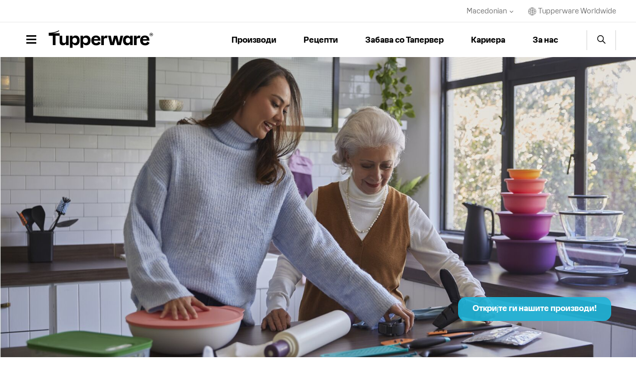

--- FILE ---
content_type: text/html;charset=utf-8
request_url: https://www.tupperware.mk/mk/index
body_size: 10418
content:
<!DOCTYPE html>
<html lang="mk" class="home without-top-banner"   >
    <head><!-- PageID 2 -->
        <meta http-equiv="X-UA-Compatible" content="IE=edge"/>
        <meta charset="utf-8" />
        
        <meta name="viewport" content="width=device-width, initial-scale=1.0, maximum-scale=1.0, user-scalable=no" />
        
        <meta name="author" content="Tupperware" />
        <meta name="keywords" content="" />
        <meta name="robots" content="index,follow" />
        
        
        <title>Tupperware</title>
        <meta name="description" content="" />
                
        

 
        <link type="image/x-icon" rel="shortcut icon" href="/assets/system_images/favicon.ico">
        <link rel="apple-touch-icon" sizes="180x180" href="/assets/system_images/tupperware-touch-icon.png">
        
	    <style>
		#nprogress{pointer-events:none}#nprogress .bar{background:#1eb5da;position:fixed;z-index:1031;top:0;left:0;width:100%;height:2px}#nprogress .peg{display:block;position:absolute;right:0;width:100px;height:100%;box-shadow:0 0 10px #1eb5da,0 0 5px #1eb5da;opacity:1;-webkit-transform:rotate(3deg) translate(0px,-4px);-ms-transform:rotate(3deg) translate(0px,-4px);transform:rotate(3deg) translate(0px,-4px)}#nprogress .spinner{display:block;position:fixed;z-index:1031;top:15px;right:15px}#nprogress .spinner-icon{width:18px;height:18px;box-sizing:border-box;border:solid 2px transparent;border-top-color:#1eb5da;border-left-color:#1eb5da;border-radius:50%;-webkit-animation:nprogress-spinner 400ms linear infinite;animation:nprogress-spinner 400ms linear infinite}.nprogress-custom-parent{overflow:hidden;position:relative}.nprogress-custom-parent #nprogress .spinner,.nprogress-custom-parent #nprogress .bar{position:absolute}@-webkit-keyframes nprogress-spinner{0%{-webkit-transform:rotate(0deg)}100%{-webkit-transform:rotate(360deg)}}@keyframes nprogress-spinner{0%{transform:rotate(0deg)}100%{transform:rotate(360deg)}}
		.nprogress-busy body:after {opacity: 0.95;}
		#notification{display:none}
		#logo .printLogo, #logo.font-logo img {display: none;}
		.mobile.without-top-banner header {height: 69px; min-height: 69px;}
		.mobile.without-top-banner header .top-panel-placeholder {display: none;}
		
        @font-face{font-family:'Tupperware Normal';src:url(/static/tupperware-mk/assets/files/EarlSans-Regular.woff2) format("woff2"),url(/static/tupperware-mk/assets/files/EarlSans-Regular.woff) format("woff");font-weight:400;font-style:normal}@font-face{font-family:'Tupperware Light';src:url(/static/tupperware-mk/assets/files/EarlSans-Light.woff2) format("woff2"),url(/static/tupperware-mk/assets/files/EarlSans-Light.woff) format("woff");font-weight:400;font-style:normal}@font-face{font-family:'FontAwesome';src:url(/static/tupperware-mk/assets/files/fontawesome-webfont.eot);src:url("/static/tupperware-mk/assets/files/fontawesome-webfont.eot?#iefix") format("embedded-opentype"),url(/static/tupperware-mk/assets/files/fontawesome-webfont.woff2) format("woff2"),url(/static/tupperware-mk/assets/files/fontawesome-webfont.woff) format("woff"),url(/static/tupperware-mk/assets/files/fontawesome-webfont.ttf) format("truetype"),url("/static/tupperware-mk/assets/files/fontawesome-webfont.svg#lft_eticaextrabold") format("svg");font-weight:400;font-style:normal}*,*::before,*::after{-webkit-box-sizing:border-box;box-sizing:border-box;outline:0}html{-webkit-text-size-adjust:none}body{-webkit-font-smoothing:antialiased;-moz-osx-font-smoothing:grayscale;background:#fff;position:relative}body::after{content:'';position:fixed;top:0;left:0;right:0;bottom:0;z-index:200;background-color:#fff;opacity:0}body,html,div,nav,ul,form{margin:0;padding:0;-webkit-box-sizing:border-box;box-sizing:border-box}input{-webkit-box-sizing:border-box;box-sizing:border-box}body,input{font-family:"TupperwarePro Normal",Helvetica,Arial,sans-serif;font-size:14px;line-height:1.5em;color:#000}input{line-height:1em}p{margin-top:0;margin-bottom:1em;line-height:1.5em}a{text-decoration:none;color:#1eb5da}a.more{color:#000}a.more:after{font-family:"FontAwesome";display:inline-block;content:"\f105";padding-left:5px}ul{padding:0 0 0 1.4em;margin:0 0 1em 0}.supportWarning{width:100%;padding:5px 0 7px 0;background:#f72b10;text-align:center;color:#fff;position:relative;z-index:100}.text-align-center{display:block!important;text-align:center}form{padding:0;margin:0}form,label,input{font-size:14px;line-height:1.5em}label{display:block;margin:0 0 1em 0;padding:3px 0 0 0;position:relative;line-height:1em;font-size:12px}label.input-text{width:100%;margin:0 0 1.7em 0;padding:0;color:#ccc}label.input-text span{position:absolute;top:9px;left:10px;z-index:20;opacity:0;-webkit-transform:translateY(9px);transform:translateY(9px)}label.input-text input[type="text"],label.input-text input[type="password"]{-webkit-box-shadow:none;box-shadow:none;padding:13px 10px;height:auto;margin:0;border:1px solid #ccc;border-radius:0}label.required span{display:inline-block}label.required span:after{position:relative;display:inline-block;height:10px;right:-2px;bottom:-2px;content:"*";font-size:21px;line-height:15px;font-weight:700;vertical-align:top}label.checkbox{display:inline-block;padding-left:32px;padding-top:3px;padding-bottom:3px;position:relative}label.checkbox:before{content:"";width:20px;height:20px;position:absolute;border:1px solid #ccc;top:0;left:5px}label.checkbox input[type="checkbox"]{opacity:0;position:absolute;left:0;top:0}.col label.checkbox{margin-bottom:1.5em}input{-webkit-box-sizing:border-box;-ms-box-sizing:border-box;box-sizing:border-box;-webkit-resize:none;-moz-resize:none;-ms-resize:none;resize:none;outline:none}input[type="text"],input[type="password"]{position:relative;z-index:10;width:100%;padding:.3em .4em;margin:0 0 1.5em 0;border:1px solid #ccc;background:#fff;color:#000;opacity:1;-webkit-appearance:none;-moz-appearance:none;appearance:none;-webkit-box-shadow:none;box-shadow:none}input[type="text"],input[type="password"]{height:41px}input[type="checkbox"]{display:inline-block;margin:1px 8px 6px 5px;padding:0;vertical-align:top;outline:none;line-height:1em;float:left}input[type="submit"]{display:inline-block;height:40px;border:1px solid #1eb5da;border-radius:0;background-color:#1eb5da;font-weight:400;color:#fff;padding:3px 3em 3px;margin:0 .5em 1em 0;-webkit-appearance:none;-moz-appearance:none;appearance:none}input::-webkit-input-placeholder{opacity:1;color:#999;font-style:normal}input:-moz-placeholder{opacity:1;color:#999;font-style:normal}input::-moz-placeholder{opacity:1;color:#999;font-style:normal}input:-ms-input-placeholder{opacity:1;color:#999;font-style:normal}.errorMessage{position:absolute;bottom:1px;left:0;z-index:0;overflow:hidden;max-height:25px}#notification{display:none}#base{width:100%;overflow:hidden;position:relative}#leftColCover{width:100%;position:absolute;z-index:0;background:#fff;display:none;top:45px}#leftColCover{border-top:none;-webkit-box-shadow:none;box-shadow:none}#leftColCover #meganav-close-button{position:absolute;top:47px;left:35px;width:40px;height:40px;z-index:10}#leftColCover #meganav-close-button a[data-action="close-item"]{display:block;width:40px;height:40px;text-indent:-10000px}#leftColCover #meganav-close-button a[data-action="close-item"]:before{text-indent:0;content:"";position:absolute;top:5px;left:18px;width:2px;height:30px;border:0 solid #999;background:#999;border-radius:0;-webkit-transform:rotate(45deg);transform:rotate(45deg)}#leftColCover #meganav-close-button a[data-action="close-item"]:after{text-indent:0;content:"";position:absolute;top:19px;left:4px;width:30px;height:2px;border:0 solid #999;background:#999;border-radius:0;-webkit-transform:rotate(45deg);transform:rotate(45deg)}#leftColCover nav{position:relative;display:none;background:#fff;overflow:hidden;width:100%;min-height:100%;padding:100px}#leftColCover nav ul{list-style:none;padding:0;margin:0}#leftColCover nav ul li{display:block;width:20%;padding:0;float:left;padding-left:1em}#leftColCover nav ul li:nth-child(5n+1){clear:both}#leftColCover nav ul li a{display:block;text-decoration:none;margin-bottom:40px}#leftColCover nav ul li a span{font-family:"TupperwarePro Light",Helvetica,Arial,sans-serif;font-size:24px;line-height:1.2em;color:#000}#leftColCover nav ul li a span sup{line-height:0}#leftColCover nav ul li ul li{float:none;width:100%;margin:0 0 25px 0;padding:0}#leftColCover nav ul li ul li a{margin-bottom:0}#leftColCover nav ul li ul li a span{font-family:"TupperwarePro Normal",Helvetica,Arial,sans-serif;font-size:13px;line-height:1.15em;color:#000}#leftColCover nav ul li ul li ul li{float:none;width:100%;margin:5px 0}#leftColCover nav ul li ul li ul li a span{font-family:"TupperwarePro Normal",Helvetica,Arial,sans-serif;font-size:11px;line-height:1.15em;color:#666}#topPanel ul{list-style:none;padding:0;margin:0}#topPanel ul li{float:left;margin:0 0 0 13px;padding:0 0 0 13px}#topPanel ul li li{border-left:none}#topPanel ul li li a{display:inline}#topPanel ul li:first-child{border-left:none}#topPanel ul li a{color:#666;text-decoration:none;border-bottom:4px solid transparent;display:inline-block}#topPanel ul.wrapper li a{border:none}#topPanel ul li.myportal .dropdownPanel .wrapper{padding:20px 20px 15px 20px}#topPanel ul li.myportal .dropdownPanel .wrapper label.input-text{margin-bottom:.5em}#topPanel ul li.myportal .dropdownPanel .wrapper label.checkbox{margin-left:-5px;margin-bottom:12px;display:block}#topPanel ul li.myportal .dropdownPanel .wrapper label.checkbox span{font-size:14px}#topPanel ul li.myportal .dropdownPanel .wrapper .errorMessage{display:none}#topPanel ul li.myportal .dropdownPanel .wrapper input[type="submit"]{margin-bottom:3px}.withDropdownPanel .dropdownPanel{display:none;position:absolute;top:17px;right:0;width:240px;padding-top:7px;line-height:1.2em;z-index:1}.withDropdownPanel .dropdownPanel .wrapper{padding:10px 25px;background:#fff;border:none;-webkit-box-shadow:2px 2px 4px rgba(0,0,0,0.3);box-shadow:2px 2px 4px rgba(0,0,0,0.3)}.withDropdownPanel .dropdownPanel .wrapper:after{background:none;top:-1px;content:"";display:block;height:10px;right:20px;position:absolute;width:21px}.withDropdownPanel .dropdownPanel li{display:block;float:none;margin:0;padding:0 0 3px 0}.withDropdownPanel .dropdownPanel input[type="submit"]{width:100%;margin-left:0;margin-right:0}#topPanel .withDropdownPanel .dropdownPanel{top:25px}#topPanel .withDropdownPanel .dropdownPanel .wrapper{padding:10px 10px 7px 10px}#topPanel .withDropdownPanel .dropdownPanel li{float:none;margin:0;padding:0 0 3px 0;position:relative}#topPanel .withDropdownPanel .dropdownPanel li{min-height:19px}#topPanel .withDropdownPanel .dropdownPanel span{display:block;float:none}@media screen and (min-width:0) and (max-width:1060px){p{word-wrap:break-word}}@media screen and (min-width:0) and (max-width:320px){#leftColCover nav{padding-left:30px;padding-right:30px}#leftColCover nav #meganav-close-button{left:25px}#leftColCover nav ul li{width:100%;float:none}form input[type="submit"]{width:100%;height:35px;margin:0 0 1em 0}}@media screen and (min-width:321px) and (max-width:480px){#leftColCover nav{padding-left:30px;padding-right:30px}#leftColCover nav #meganav-close-button{left:25px}#leftColCover nav ul li{width:100%;float:none}form input[type="submit"]{width:100%;height:35px;margin:0 0 1em 0}}@media screen and (min-width:481px) and (max-width:600px){#leftColCover nav{padding-left:30px;padding-right:30px}#leftColCover nav #meganav-close-button{left:25px}#leftColCover nav ul li{width:50%}#leftColCover nav ul li:nth-child(5n+1){clear:none}#leftColCover nav ul li:nth-child(2n+1){clear:both}}@media screen and (min-width:601px) and (max-width:800px){#leftColCover nav{padding-left:30px;padding-right:30px}#leftColCover nav #meganav-close-button{left:25px}#leftColCover nav ul li{width:33.33%}#leftColCover nav ul li:nth-child(5n+1){clear:none}#leftColCover nav ul li:nth-child(3n+1){clear:both}#topPanel .serviceItems .withDropdownPanel .dropdownPanel{right:auto;left:0}#topPanel .serviceItems .withDropdownPanel .dropdownPanel .wrapper:after{right:auto;left:20px}}@media screen and (min-width:801px) and (max-width:900px){.withDropdownPanel.myportal.left .dropdownPanel{left:0}.withDropdownPanel.myportal.left .dropdownPanel .wrapper:after{left:20px}}@media screen and (min-width:801px) and (max-width:1060px){#leftColCover nav{padding-left:30px;padding-right:30px}#leftColCover nav #meganav-close-button{left:25px}#leftColCover nav ul li{width:25%}#leftColCover nav ul li:nth-child(5n+1){clear:none}#leftColCover nav ul li:nth-child(4n+1){clear:both}}@media screen and (-ms-high-contrast:active),(-ms-high-contrast:none){input[type="submit"]{padding-top:4px}.withDropdownPanel .dropdownPanel .wrapper{-webkit-box-shadow:0 0 10px rgba(0,0,0,0.2);box-shadow:0 0 10px rgba(0,0,0,0.2)}}
        #searchPanel{position:absolute;z-index:199;right:18px;top:16px;width:62px;height:38px;padding:0;margin:0;text-align:right}#searchPanel a[data-action="start-search"]{text-indent:-10000px;display:inline-block;width:60px;height:40px;position:relative;border-left:2px solid #e6e6e6;border-right:2px solid #e6e6e6;padding:0 10px;text-align:center}#searchPanel a[data-action="start-search"]:after{position:absolute;top:0;left:0;width:100%;height:100%;text-align:center;font-size:17px;line-height:19px;text-indent:0;font-family:sprite_icons;padding-top:9px;color:#000}.mobile #searchPanel{right:0;top:14px}.mobile #searchPanel a[data-action="start-search"]{border:none;margin-top:2px}.searchFormTop{display:none}#mainNavigation ul{list-style:none;padding:0;margin:0}#mainNavigation .over > .wrapper > ul{margin-left:-1px}#mainNavigation > nav > ul{float:right}#mainNavigation ul li{float:left;margin-right:55px;position:relative;margin-bottom:-1px}#mainNavigation ul li a{display:block;position:relative;z-index:100001;text-decoration:none;margin-bottom:13px;outline:none;border-bottom:4px solid transparent}#mainNavigation > nav > ul > li > a{position:relative;background:none}#mainNavigation > nav > ul > li > a:after{-webkit-transition-duration:500ms;transition-duration:500ms;content:"";position:absolute;bottom:-4px;left:50%;height:4px;width:50px;background:#1eb5da;opacity:0;-webkit-transform:translate(-50%,0) scaleX(0);transform:translate(-50%,0) scaleX(0)}#mainNavigation > nav > ul > li.active > a,#mainNavigation > nav > ul > li.selected > a{background:none}#mainNavigation > nav > ul > li.active > a:after,#mainNavigation > nav > ul > li.selected > a:after{opacity:1;-webkit-transform:translate(-50%,0) scaleX(1);transform:translate(-50%,0) scaleX(1)}#mainNavigation ul li a {z-index: 199;}#mainNavigation ul li a span{font-size:15px;line-height:25px;font-weight:400;color:#000;font-family:"TupperwarePro Bold",Helvetica,Arial,sans-serif;display:inline-block;padding-bottom:5px;-webkit-transition-duration:300ms;transition-duration:300ms}#mainNavigation ul li.active a span{color:#1eb5da}#mainNavigation ul li.selected a span{color:#000}#mainNavigation ul li a span sup{font-size:13px;line-height:10px}#mainNavigation ul li a sup{font-size:10px;line-height:10px}#mainNavigation ul li .over{display:none;position:absolute;top:35px;left:-30px;width:262px;z-index:100000}#mainNavigation ul li.reverse .over{left:auto;right:-30px}#mainNavigation ul li.twoCol .over{width:262px}#mainNavigation ul li.twoCol.reverse .over .head{background-position:445px bottom}#mainNavigation ul li.reverse .over .head{background-position:200px bottom}#mainNavigation ul li .over .wrapper{position:relative;z-index:5;margin-top:-1px;padding:10px 0;border:none;background:#fff;-webkit-box-shadow:2px 2px 4px rgba(0,0,0,0.3);box-shadow:2px 2px 4px rgba(0,0,0,0.3);border-top:1px solid rgba(0,0,0,0.05);border-left:1px solid #fff}footer #bottomSubNavigation{display:none;background:#fff;width:100%;max-width:960px;margin:0 auto}.mobile footer #bottomSubNavigation{display:block}footer #bottomSubNavigation nav ul{padding:0;margin:0;list-style:none;width:100%;text-align:left}footer #bottomSubNavigation nav ul li{float:none;display:block;width:100%;margin:0;padding:0;border-bottom:1px solid #e5e5e5;background-color:#fff;font-size:15px;line-height:17px;font-family:"TupperwarePro Bold",Helvetica,Arial,sans-serif}footer #bottomSubNavigation nav ul li:first-child{border-top:1px solid #e5e5e5}footer #bottomSubNavigation nav ul li:last-child{border-bottom:none}footer #bottomSubNavigation nav > ul > li:last-child{border-bottom:1px solid #e5e5e5}footer #bottomSubNavigation nav ul li a{display:block;padding:18px 40px 20px 20px;color:#000;position:relative}footer #bottomSubNavigation nav ul li a span{display:block}footer #bottomSubNavigation nav ul li a sup{line-height:0}footer #bottomSubNavigation nav ul li.selected > a,footer #bottomSubNavigation nav ul li.selected > a:after{color:#000}footer #bottomSubNavigation nav ul li a:after{font-family:FontAwesome;position:absolute;content:"\f105";top:17px;right:18px;color:#999;font-size:20px;line-height:20px;font-weight:400}footer #bottomSubNavigation nav ul li.opened > a:after{top:13px;font-size:20px;line-height:20px;content:"-"}footer #bottomSubNavigation nav ul li.closed > a:after{font-size:20px;content:"+"}footer #bottomSubNavigation nav ul li li a{padding-left:30px}footer #bottomSubNavigation nav ul li li li a{padding-left:40px}footer #bottomSubNavigation nav ul li li li li a{padding-left:50px}footer #bottomSubNavigation nav ul li.opened > ul{display:block}footer #bottomSubNavigation nav ul li.closed > ul{display:none}footer #bottomSubNavigation nav ul li a .button{display:block;position:absolute;width:40px;height:36px;top:0;right:0;border:none;border-radius:0;padding:0;background:transparent;z-index:10}footer #bottomSubNavigation nav ul li ul li span{color:#999;font-family:"TupperwarePro Normal",Helvetica,Arial,sans-serif}footer .teasers{padding-top:30px;margin:0 auto;max-width:1260px}footer .teasers.with-border-top{padding-top:3em;border-top:1px solid #ccc}footer .teasers ul{list-style:none;text-align:center;padding:0;margin:0;position:relative}footer .teasers ul li{display:inline-block;padding:0 20px 30px;width:100%;max-width:300px}footer .teasers ul li a{position:relative;display:inline-block;padding-top:50px;color:#000;font-size:14px;font-family:"TupperwarePro Normal",Helvetica,Arial,sans-serif;font-weight:400}footer .teasers ul li a h3{font-family:"TupperwarePro Normal",Helvetica,Arial,sans-serif;font-weight:400}footer .teasers ul li a:hover{color:#1eb5da}footer .teasers ul li a.icon--newsletter:before,footer .teasers ul li a.icon--catalog:before,footer .teasers ul li a.icon--exclusives:before{color:#1eb5da}footer .teasers ul li a:after{font-size:14px;line-height:19px;display:inline-block;padding-left:5px;font-family:"FontAwesome";content:"\f105"}footer .teasers ul li a:before{width:100%;height:55px;position:absolute;top:0;left:0;font-size:40px;line-height:1em;text-align:center}footer .teasers ul li a.icon--catalog:before{font-size:51px}footer .teasers ul li.picture-teaser{padding:0 30px;margin-bottom:4.6em;width:100%;max-width:416px;vertical-align:top}footer .teasers ul li.picture-teaser .picture{width:100%;margin:0 0 1em}footer .teasers ul li.picture-teaser .picture img{width:100%;display:block;max-width:350px;margin:0 auto}footer .teasers ul li.picture-teaser p{margin:0 0 10px}footer .teasers ul li.picture-teaser a{display:inline-block;padding:0;margin:0;font-size:14px}footer .teasers ul li.picture-teaser a:after{display:none}html.mobile footer .teasers ul li.picture-teaser a{font-family:"TupperwarePro Normal",Helvetica,Arial,sans-serif;font-size:14px}footer .teasers ul li.picture-teaser a.more{color:#000;font-weight:400}footer .teasers ul li.picture-teaser a.more:after{display:inline-block}footer .teasers ul li.picture-teaser a.more:hover{color:#1eb5da}.social-media{margin:35px auto 30px;position:relative;max-width:1260px}.social-media ul{list-style:none;padding:0;margin:0;text-align:center}.social-media ul li{display:inline-block;margin:0 15px 20px}.social-media ul li a{position:relative;display:block;width:44px;height:44px;border-radius:100%;text-indent:-10000px;color:#000;-webkit-box-sizing:border-box;box-sizing:border-box;-webkit-transition-duration:0;transition-duration:0;margin:2px;padding:8px}.social-media ul li a:before{position:absolute;width:48px;height:48px;top:-2px;left:-2px;text-align:center;text-indent:0;font-size:44px;line-height:1em;-webkit-box-sizing:border-box;box-sizing:border-box;z-index:10}footer .banners{text-align:center;position:relative;max-width:1260px;margin:0 auto}footer .banners p{margin:0 0 .5em;font-size:12px;color:#666}footer .banners ul{padding:0;margin:0 0 70px;list-style:none}footer .banners ul li{display:inline-block;margin:0 10px}footer .banners ul li img{display:block}.bottom-navigation ul{padding:0;margin:0 0 25px;list-style:none;text-align:center}.bottom-navigation ul li{display:inline-block;padding:0 25px;margin:0 0 20px;font-size:12px;line-height:1em}.bottom-navigation ul li:first-child{border:none}.bottom-navigation ul li a{display:inline-block;color:#000;text-decoration:none;font-size:12px;line-height:1em}.bottom-navigation ul li a:hover{color:#1eb5da}.mobile .bottom-navigation ul li{border:none}.copyright{text-align:center;font-size:12px;line-height:1em;color:#999}#leftNavigation{padding:40px 0 0}#leftNavigation .part1{margin-bottom:1.3em;background:#fff}#leftNavigation .part1 ul{list-style:none;padding:0;margin:7px}#leftNavigation .part1 ul li{display:block;margin:3px 0}#leftNavigation .part1 ul li a{padding:8px 10px 9px;display:block;color:#000;text-decoration:none;font-size:14px;line-height:1.2em}#leftNavigation .part1 ul li a:hover{background:#1eb5da;color:#fff;text-decoration:none}#leftNavigation .part1 ul li.selected > a{color:#1eb5da}#leftNavigation .part1 ul li.selected > a:hover{color:#fff}#leftNavigation .part1 ul li ul{margin-bottom:0;margin-top:0}#leftNavigation .part1 ul li ul li{margin:0}#leftNavigation .part1 ul li ul li a{padding:3px 10px;font-size:13px;color:#999}#leftNavigation .part1 ul li ul li a:hover{background:none;color:#000;text-decoration:none}#leftNavigation .part1 ul li ul li.selected > a{color:#1eb5da}#leftNavigation .part1 ul li ul li.selected > a:hover{color:#000}#leftNavigation .part1 > ul{margin:0}
        #st_gdpr_iframe {display: none;}
        
        a#CybotCookiebotDialogBodyLevelButtonLevelOptinAllowallSelection {
         background: #ffffff !important;
         color: #000000 !important;
         border-color: #cccccc !important;
        }
        
        </style>
		
        <script type="text/javascript">
        !function(n,e){"function"==typeof define&&define.amd?define(e):"object"==typeof exports?module.exports=e():n.NProgress=e()}(this,function(){var n,e,t={version:"0.2.0"},r=t.settings={minimum:.08,easing:"linear",positionUsing:"",speed:200,trickle:!0,trickleSpeed:200,showSpinner:!0,barSelector:'[role="bar"]',spinnerSelector:'[role="spinner"]',parent:"body",template:'<div class="bar" role="bar"><div class="peg"></div></div><div class="spinner" role="spinner"><div class="spinner-icon"></div></div>'};function i(n,e,t){return n<e?e:n>t?t:n}function s(n){return 100*(-1+n)}t.configure=function(n){var e,t;for(e in n)void 0!==(t=n[e])&&n.hasOwnProperty(e)&&(r[e]=t);return this},t.status=null,t.set=function(n){var e=t.isStarted();n=i(n,r.minimum,1),t.status=1===n?null:n;var u=t.render(!e),c=u.querySelector(r.barSelector),l=r.speed,f=r.easing;return u.offsetWidth,o(function(e){""===r.positionUsing&&(r.positionUsing=t.getPositioningCSS()),a(c,function(n,e,t){var i;i="translate3d"===r.positionUsing?{transform:"translate3d("+s(n)+"%,0,0)"}:"translate"===r.positionUsing?{transform:"translate("+s(n)+"%,0)"}:{"margin-left":s(n)+"%"};return i.transition="all "+e+"ms "+t,i}(n,l,f)),1===n?(a(u,{transition:"none",opacity:1}),u.offsetWidth,setTimeout(function(){a(u,{transition:"all "+l+"ms linear",opacity:0}),setTimeout(function(){t.remove(),e()},l)},l)):setTimeout(e,l)}),this},t.isStarted=function(){return"number"==typeof t.status},t.start=function(){t.status||t.set(0);var n=function(){setTimeout(function(){t.status&&(t.trickle(),n())},r.trickleSpeed)};return r.trickle&&n(),this},t.done=function(n){return n||t.status?t.inc(.3+.5*Math.random()).set(1):this},t.inc=function(n){var e=t.status;return e?e>1?void 0:("number"!=typeof n&&(n=e>=0&&e<.2?.1:e>=.2&&e<.5?.04:e>=.5&&e<.8?.02:e>=.8&&e<.99?.005:0),e=i(e+n,0,.994),t.set(e)):t.start()},t.trickle=function(){return t.inc()},n=0,e=0,t.promise=function(r){return r&&"resolved"!==r.state()?(0===e&&t.start(),n++,e++,r.always(function(){0==--e?(n=0,t.done()):t.set((n-e)/n)}),this):this},t.render=function(n){if(t.isRendered())return document.getElementById("nprogress");c(document.documentElement,"nprogress-busy");var e=document.createElement("div");e.id="nprogress",e.innerHTML=r.template;var i,o=e.querySelector(r.barSelector),u=n?"-100":s(t.status||0),l=document.querySelector(r.parent);return a(o,{transition:"all 0 linear",transform:"translate3d("+u+"%,0,0)"}),r.showSpinner||(i=e.querySelector(r.spinnerSelector))&&d(i),l!=document.body&&c(l,"nprogress-custom-parent"),l.appendChild(e),e},t.remove=function(){l(document.documentElement,"nprogress-busy"),l(document.querySelector(r.parent),"nprogress-custom-parent");var n=document.getElementById("nprogress");n&&d(n)},t.isRendered=function(){return!!document.getElementById("nprogress")},t.getPositioningCSS=function(){var n=document.body.style,e="WebkitTransform"in n?"Webkit":"MozTransform"in n?"Moz":"msTransform"in n?"ms":"OTransform"in n?"O":"";return e+"Perspective"in n?"translate3d":e+"Transform"in n?"translate":"margin"};var o=function(){var n=[];function e(){var t=n.shift();t&&t(e)}return function(t){n.push(t),1==n.length&&e()}}(),a=function(){var n=["Webkit","O","Moz","ms"],e={};function t(t){return t=t.replace(/^-ms-/,"ms-").replace(/-([\da-z])/gi,function(n,e){return e.toUpperCase()}),e[t]||(e[t]=function(e){var t=document.body.style;if(e in t)return e;for(var r,i=n.length,s=e.charAt(0).toUpperCase()+e.slice(1);i--;)if((r=n[i]+s)in t)return r;return e}(t))}function r(n,e,r){e=t(e),n.style[e]=r}return function(n,e){var t,i,s=arguments;if(2==s.length)for(t in e)void 0!==(i=e[t])&&e.hasOwnProperty(t)&&r(n,t,i);else r(n,s[1],s[2])}}();function u(n,e){return("string"==typeof n?n:f(n)).indexOf(" "+e+" ")>=0}function c(n,e){var t=f(n),r=t+e;u(t,e)||(n.className=r.substring(1))}function l(n,e){var t,r=f(n);u(n,e)&&(t=r.replace(" "+e+" "," "),n.className=t.substring(1,t.length-1))}function f(n){return(" "+(n&&n.className||"")+" ").replace(/\s+/gi," ")}function d(n){n&&n.parentNode&&n.parentNode.removeChild(n)}return t});
        setTimeout(function(){
			if (typeof NProgress != "undefined") NProgress.done();	
		}, 30000);        
        </script>

        <script type="text/javascript">
        
        	var displayWindowsData = [];
        	var iScrollerData = [];
        	var searchFilterHandlerData = null;
        	var beforeInit = [];
        	var afterInit = [];
        	var messageReceiverData = [];
        	var analyticalToolsToLoad = [];
	        var marketingToolsToLoad = [];
	        var bufferScarabQueue = [];
	        var youTubePlayers = [];
        	var youTubeVideo = [];	
        	var onYouTubeIframeAPIReady = function () {
        		for(var i=0; i<youTubeVideo.length;i++){
        			if (typeof(youTubeVideo[i])=='function') youTubeVideo[i].apply();
        		}
        	};
            var unescapeHtml = function(escapedStr) {
                var div = document.createElement('div');
                div.innerHTML = escapedStr;
                var child = div.childNodes[0];
                return child ? child.nodeValue : '';
            };
        	
        	function onloadCSS(e,n){e.onload=function(){e.onload=null,n&&n.call(e)},"isApplicationInstalled"in navigator&&"onloadcssdefined"in e&&e.onloadcssdefined(n)}!function(e){"use strict";var n=function(n,t,o){function i(e){if(a.body)return e();setTimeout(function(){i(e)})}function d(){r.addEventListener&&r.removeEventListener("load",d),r.media=o||"all"}var l,a=e.document,r=a.createElement("link");if(t)l=t;else{var s=(a.body||a.getElementsByTagName("head")[0]).childNodes;l=s[s.length-1]}var f=a.styleSheets;r.rel="stylesheet",r.href=n,r.media="only x",i(function(){l.parentNode.insertBefore(r,t?l:l.nextSibling)});var u=function(e){for(var n=r.href,t=f.length;t--;)if(f[t].href===n)return e();setTimeout(function(){u(e)})};return r.addEventListener&&r.addEventListener("load",d),r.onloadcssdefined=u,u(d),r};"undefined"!=typeof exports?exports.loadCSS=n:e.loadCSS=n}("undefined"!=typeof global?global:this);                
        	var wait4LoadMainScript = function(callback) {
        		if (typeof app === 'undefined') {
        			setTimeout(function(){
        				wait4LoadMainScript(callback);
        			}, 250);
        		} else {
        			callback();
        		}		
        	}
        </script> 

        <script id="Cookiebot" src="https://consent.cookiebot.com/uc.js" data-cbid="030cd6de-8678-4e80-b27e-28964dbb1342" type="text/javascript" async></script>
        <style>#CybotCookiebotDialogBody {max-width: 1024px !important; padding-left: .5rem !important; padding-right: .5rem !important;}</style>
        
        <script type="text/javascript">
        
        	var ss = loadCSS("/static/tupperware-mk/mk/screen.css?ts=202410161320");
        	onloadCSS( ss, function() {
        	
        		//load main JS
        		var jsTag = document.createElement('script');
        		jsTag.type = "text/javascript";
        		jsTag.src = "/static/tupperware-mk/mk/script.js?ts=202410161320";
        		document.getElementsByTagName('body')[0].appendChild(jsTag);
        		
        	});
        	
        </script>        

        <!--[if IE 9]>
        <link rel="stylesheet" media="screen" type="text/css" href="/static/tupperware-mk/mk/screen_ie9.css?ts=202410161320">
        <![endif]-->        
        <!--[if lt IE 9]>
        <link rel="stylesheet" media="screen" type="text/css" href="/static/tupperware-mk/mk/screen_ie8.css?ts=202410161320">
        <![endif]-->
        
        <link rel="stylesheet" media="print" type="text/css" href="/static/tupperware-mk/mk/print.css?ts=202410161320" />

        <!--[if lt IE 9]>
        <script type="text/javascript" src="/static/tupperware-mk/mk/html5.js?ts=202410161320"></script>        
        <![endif]-->
        
        <!-- /static/tupperware-mk/mk/rdm.css, /mk/rdm.js -->

        
        
        <script type="text/javascript">
            beforeInit.push(function(){
                
            });
        </script>        



        

        
		
    </head>
    <body>
        



        
        
        

        <div id="notification">
            
            <P>Notification</P>
        </div>


        <!--[if lt IE 9]>
        <div class="supportWarning">Your Internet Explorer version is not supported by this website. Please upgrade to Internet Explorer 9 (or above) or use another browser (Firefox, Chrome...).</div>
        <![endif]-->
        <noscript><div class="supportWarning">To get the full access to this website, you should activate JavaScript in your browser options.</div></noscript>
        
            
        <div id="base">

            <div id="leftColCover">
                <nav>
                    <div id="meganav-close-button"><a href="javascript:void(0)" data-action="close-item">Close</a></div>
                    <div>
                        <ul><li class="closed"><a href="/mk/products"><span>&#1055;&#1088;&#1086;&#1080;&#1079;&#1074;&#1086;&#1076;&#1080;</span><span class="button"></span></a><ul><li class="closed"><a href="/mk/products/products-overview"><span>&#1055;&#1088;&#1077;&#1075;&#1083;&#1077;&#1076; &#1085;&#1072; &#1087;&#1088;&#1086;&#1080;&#1079;&#1074;&#1086;&#1076;</span><span class="button"></span></a><ul></ul></li><li class="closed"><a href="/mk/products/catalogue"><span>&#1050;&#1072;&#1090;&#1072;&#1083;&#1086;&#1075;</span><span class="button"></span></a><ul></ul></li></ul></li><li class="closed"><a href="/mk/recipes"><span>&#1056;&#1077;&#1094;&#1077;&#1087;&#1090;&#1080;</span><span class="button"></span></a><ul></ul></li><li><a href="/mk/tupperware-party"><span>&#1047;&#1072;&#1073;&#1072;&#1074;&#1072; &#1089;&#1086; &#1058;&#1072;&#1087;&#1077;&#1088;&#1074;&#1077;&#1088;</span></a></li><li class="closed"><a href="/mk/opportunity"><span>&#1050;&#1072;&#1088;&#1080;&#1077;&#1088;&#1072;</span><span class="button"></span></a><ul><li><a href="/mk/opportunity/your-career-at-tupperware"><span>&#1042;&#1072;&#1096;&#1072;&#1090;&#1072; &#1082;&#1072;&#1088;&#1080;&#1077;&#1088;&#1072; &#1074;&#1086; &#1058;&#1072;&#1087;&#1077;&#1088;&#1074;&#1077;&#1088;</span></a></li><li><a href="/mk/opportunity/start-now"><span>&#1047;&#1072;&#1087;&#1086;&#1095;&#1085;&#1080; &#1089;&#1077;&#1075;&#1072;</span></a></li></ul></li><li class="closed"><a href="/mk/social-responsibility"><span>&#1047;&#1072; &#1085;&#1072;&#1089;</span><span class="button"></span></a><ul><li><a href="/mk/social-responsibility/about-the-company"><span>&#1047;&#1072; &#1082;&#1086;&#1084;&#1087;&#1072;&#1085;&#1080;&#1112;&#1072;&#1090;&#1072;</span></a></li><li><a href="/mk/social-responsibility/history-and-values"><span>&#1048;&#1089;&#1090;&#1086;&#1088;&#1080;&#1112;&#1072; &#1080; &#1042;&#1088;&#1077;&#1076;&#1085;&#1086;&#1089;&#1090;&#1080;</span></a></li></ul></li>
</ul><ul></ul><ul></ul>
                        
                        
                        <div class="clr"></div>
                    </div>
                </nav>
            </div>
            
            <div id="rightColCover"></div>

            <div id="cover">
                <div id="page">

                    

                    <header>
                        
                        
                        
                        
                        

 						<div class="top-panel-placeholder">
							<div class="positioner">
								<section class="row">
									<div id="topPanel" class="col">
										<div class="banner">
											
										</div>							
										<div class="serviceItems">
											<ul>
											    
		                                        <li class="withDropdownPanel languageSelector "><a href="javascript:void(0)"><span>Macedonian</span></a>
                                            <div class="dropdownPanel">
                                                <ul class="wrapper">
                                                    <li><a href="/en/index">English</a></li>
                                                    
                                                </ul>
                                            </div></li>
                                                
                                                
                                                
                                                
												<li id="worldwideListingLink"></li>
        									</ul>							
										</div>						

									</div>
								</section>
								<section class="row"></section>
							</div>
						</div>							
						<div class="positioner">
							<section class="row">
								<div id="logo" class="col font-logo tupperware-logo"><a href="/mk/index"><img src="/assets/system_images/tupperware-logo-cby.png" alt="Logo"  /></a><img class="printLogo" src="/assets/system_images/tupperware-print-logo-black.svg" alt="Logo"  /></div>
								
								
								<div id="mainNavigation" class="col">
									<nav>
                                        <ul><li class="twoCol "><a href="/mk/products"><span>&#1055;&#1088;&#1086;&#1080;&#1079;&#1074;&#1086;&#1076;&#1080;</span></a><div class="over"><div class="wrapper"><ul><li><a href="/mk/products/products-overview"><span>&#1055;&#1088;&#1077;&#1075;&#1083;&#1077;&#1076; &#1085;&#1072; &#1087;&#1088;&#1086;&#1080;&#1079;&#1074;&#1086;&#1076;</span></a></li><li><a href="/mk/products/catalogue"><span>&#1050;&#1072;&#1090;&#1072;&#1083;&#1086;&#1075;</span></a></li></ul><div class="clr"></div></div></div></li><li class="oneCol "><a href="/mk/recipes"><span>&#1056;&#1077;&#1094;&#1077;&#1087;&#1090;&#1080;</span></a><div class="over"><div class="wrapper"><ul></ul><div class="clr"></div></div></div></li><li class="oneCol "><a href="/mk/tupperware-party"><span>&#1047;&#1072;&#1073;&#1072;&#1074;&#1072; &#1089;&#1086; &#1058;&#1072;&#1087;&#1077;&#1088;&#1074;&#1077;&#1088;</span></a></li><li class="twoCol "><a href="/mk/opportunity"><span>&#1050;&#1072;&#1088;&#1080;&#1077;&#1088;&#1072;</span></a><div class="over"><div class="wrapper"><ul><li><a href="/mk/opportunity/your-career-at-tupperware"><span>&#1042;&#1072;&#1096;&#1072;&#1090;&#1072; &#1082;&#1072;&#1088;&#1080;&#1077;&#1088;&#1072; &#1074;&#1086; &#1058;&#1072;&#1087;&#1077;&#1088;&#1074;&#1077;&#1088;</span></a></li><li><a href="/mk/opportunity/start-now"><span>&#1047;&#1072;&#1087;&#1086;&#1095;&#1085;&#1080; &#1089;&#1077;&#1075;&#1072;</span></a></li></ul><div class="clr"></div></div></div></li><li class="twoCol reverse"><a href="/mk/social-responsibility"><span>&#1047;&#1072; &#1085;&#1072;&#1089;</span></a><div class="over"><div class="wrapper"><ul><li><a href="/mk/social-responsibility/about-the-company"><span>&#1047;&#1072; &#1082;&#1086;&#1084;&#1087;&#1072;&#1085;&#1080;&#1112;&#1072;&#1090;&#1072;</span></a></li><li><a href="/mk/social-responsibility/history-and-values"><span>&#1048;&#1089;&#1090;&#1086;&#1088;&#1080;&#1112;&#1072; &#1080; &#1042;&#1088;&#1077;&#1076;&#1085;&#1086;&#1089;&#1090;&#1080;</span></a></li></ul><div class="clr"></div></div></div></li>
</ul><ul></ul><ul></ul>
									</nav>
								</div>
								
								
								<div id="searchPanel" class="col">
									<a href="javascript:void(0)" data-action="start-search">Start search</a>
									<div class="searchFormTop">
										<form method="get" action="/mk/search">
											<a href="javascript:void(0)" data-action="close-item">Close</a>
											<input type="text" value="" placeholder="Пребарај" name="q">
											<button type="submit">Search</button>
											<div class="clr"></div>
										</form>
									</div>						
								</div>
							
							</section>
							<section class="row"></section>
						</div>                       


                    </header>
                    
                    <div id="content">
                        <section class="row">
                        

                            <!-- -->
                            <!-- -->



                            <div class="stage" data-type="slideshow" data-autoplay="false" data-interval="5000">        
                                <!-- -->


                                
                                <style>
                                    .stage .aligner .cell h1#id_413 {
                                        color: #a4875f;
                                        
                                        -webkit-text-shadow: none;                    
                                        -moz-text-shadow: none;                    
                                        -ms-text-shadow: none;                    
                                        text-shadow: none;
                                        
                                    }
                                </style> 
                                <div class="placeholder" data-image-portrait="/assets/images/mediacenter-images/1453326-CEE_BigHero_935_1146_AW2023.jpg" data-image-landscape="/assets/images/mediacenter-images/1453325-CEE_BigHero_1664_796_AW2023.jpg" data-image-alt="">
                                    <a href="/mk/products" onclick="ga('send', 'event', 'Home Facelift', 'Button A', 'Откријте ги нашите производи!');">
                                        <div class="aligner">
                                            <div class="cell">
                                                <div class="col">
                                                    <div class="row"><span class="button">Откријте ги нашите производи!</span></div>
                                                </div>
                                                <div class="col">
                                                </div>                                        
                                            </div>
                                        </div> 
                                    </a>                                   
                                </div>
                                
                            </div>                       

                            
                            <div class="twoColStage">
                                <div class="col stage" data-type="picture">
                                    <div class="placeholder" data-image-portrait="/assets/images/mediacenter-images/092898-Spring_Summer_2021_832X422.jpg" data-image-landscape="/assets/images/mediacenter-images/092898-Spring_Summer_2021_832X422.jpg" >
                                        
                                        <a href="/mk/recipes" onclick="ga('send', 'event', 'Home Facelift', 'Button B', 'Рецепти');">
                                        
                                            <div class="aligner">
                                                <div class="cell">
                                                    <div class="row">
                                                        <span class="button">Рецепти</span>
                                                    </div>
                                                </div>
                                            </div>
                                        
                                        </a>
                                        
                                    </div>
                                </div>
                                <div class="col stage" data-type="picture">
                                    <div class="placeholder" data-image-portrait="/assets/images/mediacenter-images/092899-tupperware_2010_0024_832X422.jpg" data-image-landscape="/assets/images/mediacenter-images/092899-tupperware_2010_0024_832X422.jpg" >
                                        
                                        <a href="/mk/tupperware-party" onclick="ga('send', 'event', 'Home Facelift', 'Button C', 'Придружете се на тимот на Tupperware!');">
                                        
                                            <div class="aligner">
                                                <div class="cell">
                                                    <div class="row">
                                                        <span class="button">Придружете се на тимот на Tupperware!</span>
                                                    </div>
                                                </div>
                                            </div>
                                        
                                        </a>
                                        
                                    </div>
                                </div>
                                <div class="clr"></div>
                            </div>
                            
                            
                                                        
                           
                                                       
        
                                                
                        </section>
                    </div>
                    
                    <footer>
						
						<section class="row">
							<div id="bottomSubNavigation">
								<nav>
								    <ul><li class="closed"><a href="/mk/products"><span>&#1055;&#1088;&#1086;&#1080;&#1079;&#1074;&#1086;&#1076;&#1080;</span><span class="button"></span></a><ul><li class="closed"><a href="/mk/products/products-overview"><span>&#1055;&#1088;&#1077;&#1075;&#1083;&#1077;&#1076; &#1085;&#1072; &#1087;&#1088;&#1086;&#1080;&#1079;&#1074;&#1086;&#1076;</span><span class="button"></span></a><ul></ul></li><li class="closed"><a href="/mk/products/catalogue"><span>&#1050;&#1072;&#1090;&#1072;&#1083;&#1086;&#1075;</span><span class="button"></span></a><ul></ul></li></ul></li><li class="closed"><a href="/mk/recipes"><span>&#1056;&#1077;&#1094;&#1077;&#1087;&#1090;&#1080;</span><span class="button"></span></a><ul></ul></li><li><a href="/mk/tupperware-party"><span>&#1047;&#1072;&#1073;&#1072;&#1074;&#1072; &#1089;&#1086; &#1058;&#1072;&#1087;&#1077;&#1088;&#1074;&#1077;&#1088;</span></a></li><li class="closed"><a href="/mk/opportunity"><span>&#1050;&#1072;&#1088;&#1080;&#1077;&#1088;&#1072;</span><span class="button"></span></a><ul><li><a href="/mk/opportunity/your-career-at-tupperware"><span>&#1042;&#1072;&#1096;&#1072;&#1090;&#1072; &#1082;&#1072;&#1088;&#1080;&#1077;&#1088;&#1072; &#1074;&#1086; &#1058;&#1072;&#1087;&#1077;&#1088;&#1074;&#1077;&#1088;</span></a></li><li><a href="/mk/opportunity/start-now"><span>&#1047;&#1072;&#1087;&#1086;&#1095;&#1085;&#1080; &#1089;&#1077;&#1075;&#1072;</span></a></li></ul></li><li class="closed"><a href="/mk/social-responsibility"><span>&#1047;&#1072; &#1085;&#1072;&#1089;</span><span class="button"></span></a><ul><li><a href="/mk/social-responsibility/about-the-company"><span>&#1047;&#1072; &#1082;&#1086;&#1084;&#1087;&#1072;&#1085;&#1080;&#1112;&#1072;&#1090;&#1072;</span></a></li><li><a href="/mk/social-responsibility/history-and-values"><span>&#1048;&#1089;&#1090;&#1086;&#1088;&#1080;&#1112;&#1072; &#1080; &#1042;&#1088;&#1077;&#1076;&#1085;&#1086;&#1089;&#1090;&#1080;</span></a></li></ul></li>


</ul><ul></ul><ul></ul>
								</nav>
							</div>
						</section>						
						
						<section class="row">
							<div class="content">

								<div class="button-panel">
									

										<a href="/mk/recruiting" class="button" target="_blank"><span>Придружете се на тимот на Tupperware!</span></a>



<!-- 801 -->
								</div>
								<div class="tupperware-logo">
									<div class="logo icon--tupperware-logo"></div>
								</div>
								<div class="tupperware-badge">
									<div class="badge icon--tupperware-badge"></div>
								</div>
								<div class="teasers">
									<ul>
										



<!-- 799 -->
									</ul>
								</div>
								<div class="social-media">
									

                                        
                                        <ul>
                                            <li><a href="https://instagram.com/tupperwarenorthmacedonia?utm_medium=copy_link" class="instagram icon--instagram-po" target="_blank"><span>Instagram</span></a></li><li><a href="https://www.facebook.com/tupperware.north.macedonia" class="facebook icon--facebook-po" target="_blank"><span>Follow on Facebook</span></a></li>
                                        </ul>


								</div>
							</div>
							
						</section>		
						<section class="row last-section">
							<div class="content">
								<div class="banners">
									
									<ul>
										



<!-- 797 -->
									</ul>
								</div>
								<div class="bottom-navigation">
									<ul>
									     
										 <li><a href="/mk/contact">Контактирајте не</a></li><li><a href="/mk/privacy-policy">Политика за приватност</a></li><li><a href="/mk/sitemap">Мапа на сајтот</a></li><li><a href="/mk/cookie-settings">Поставки за колачиња</a></li><li><a href="/mk/tupperware-worldwide">Tupperware Во светот</a></li>
									</ul>
								</div>
								<div class="bottom-navigation">
									<ul>
										<li>&copy; 2026 Dart Industries Inc. All rights reserved. Tupperware<sup>®</sup> is a registered trademark of Dart Industries Inc., a subsidiary of Tupperware Brands Corp.</li>
									</ul>
								</div>
							</div>
							
                            
                            
						</section>
						<section class="row"></section>
						
						<script type="text/javascript">
							if (typeof NProgress != 'undefined') NProgress.start();
						</script>
						
                        
                        
                    </footer>
                    
					<div class="toTopButtonPanel">
						<a class="icon arrowTop" onclick="app.scrollTo(0)" href="javascript:void(0)">До првата страна</a>
					</div>
					
                    <section></section>
                </div>
            </div><!-- cover -->
                        
        </div>
        
        
        
        
    </body>
</html>










<!-- 
/mk/products/mk/recipes/mk/tupperware-party/mk/opportunity/mk/social-responsibility/mk/service-navigation.jsp 
 
 
p_type="home"
-->

--- FILE ---
content_type: text/css
request_url: https://www.tupperware.mk/static/tupperware-mk/mk/print.css?ts=202410161320
body_size: 10875
content:
@charset "UTF-8";@page{size:19cm 27.7cm;padding:1cm 0.5cm 1cm 1.5cm}@font-face{font-family:"sprite_icons";src:url("/static/tupperware-mk/assets/files/sprite_icons.eot?ts=202401041345");src:url("/static/tupperware-mk/assets/files/sprite_icons.eot?ts=202401041345#iefix") format("eot"),url("/static/tupperware-mk/assets/files/sprite_icons.woff?ts=202401041345") format("woff"),url("/static/tupperware-mk/assets/files/sprite_icons.ttf?ts=202401041345") format("truetype"),url("/static/tupperware-mk/assets/files/sprite_icons.svg?ts=202401041345#sprite_icons") format("svg")}.icon--B2B:before,.icon--bag:before,.icon--basket:before,.icon--book:before,.icon--calendar:before,.icon--care-tips:before,.icon--caret-right:before,.icon--catalog:before,.icon--chat-bubbles:before,.icon--chef-hat-1:before,.icon--chef-hat-2:before,.icon--chef-hat-3:before,.icon--chef-hat:before,.icon--chef:before,.icon--circle:before,.icon--close:before,.icon--consultant:before,.icon--cost-high:before,.icon--cost-low:before,.icon--cost-middle:before,.icon--create-new-list:before,.icon--download:before,.icon--email:before,.icon--envelope:before,.icon--exclusives:before,.icon--facebook-ne:before,.icon--facebook-po:before,.icon--faq:before,.icon--globus:before,.icon--googleplus-ne:before,.icon--googleplus-po:before,.icon--grid-large:before,.icon--grid-list:before,.icon--grid-small:before,.icon--guarantee:before,.icon--hands-shake:before,.icon--heart-border:before,.icon--heart-check:before,.icon--heart-filled:before,.icon--instagram-ne:before,.icon--instagram-po:before,.icon--ipaper-catalog:before,.icon--linkedin-ne:before,.icon--linkedin-po:before,.icon--mag-glass:before,.icon--minus:before,.icon--money:before,.icon--newsletter:before,.icon--odnoklassniki-ne:before,.icon--odnoklassniki-po:before,.icon--offer:before,.icon--online-calculator:before,.icon--party:before,.icon--people:before,.icon--phone:before,.icon--pig:before,.icon--pinterest-ne:before,.icon--pinterest-po:before,.icon--plus:before,.icon--present:before,.icon--print:before,.icon--products-1:before,.icon--products-2:before,.icon--profile:before,.icon--question:before,.icon--rating-stars:before,.icon--share:before,.icon--star:before,.icon--tik-tok-po:before,.icon--time-standing:before,.icon--time:before,.icon--tupperware-badge:before,.icon--tupperware-logo-brands-short:before,.icon--tupperware-logo-brands:before,.icon--tupperware-logo-cby:before,.icon--tupperware-logo-fuller:before,.icon--tupperware-logo-old:before,.icon--tupperware-logo:before,.icon--tupperware-star:before,.icon--twitter-ne:before,.icon--twitter-po:before,.icon--user:before,.icon--vimeo-ne:before,.icon--vimeo-po:before,.icon--vkontakte-ne:before,.icon--vkontakte-po:before,.icon--whatsapp-ne:before,.icon--whatsapp-po:before,.icon--youtube-ne:before,.icon--youtube-po:before,#logo.font-logo.tupperware-logo-cby a:before,#logo.font-logo.tupperware-logo a:before,#logo.font-logo.tupperware-logo-brands a:before,#logo.font-logo.tupperware-logo-brands a:after,#logo.font-logo.tupperware-logo-brands-short a:before,#logo.font-logo.tupperware-logo-fuller a:before,.mobile #leftColCover nav ul li.opened>a .button:after,.mobile #leftColCover nav ul li.closed>a .button:after,.mobile #leftColCover nav .serviceItems ul li.languageSelector a:before,.mobile #leftColCover nav .serviceItems ul li.languageSelector>a:after,.mobile #leftColCover nav .serviceItems ul li.languageSelector.hover>a:after,.mobile #leftColCover nav .serviceItems ul li.wishlist a:before,.mobile #leftColCover nav .serviceItems ul li.myportal a:before,.mobile #leftColCover nav .serviceItems ul li.share>a:before,.mobile #leftColCover nav .serviceItems ul li.share>a:after,.mobile #leftColCover nav .serviceItems ul li.share.hover>a:after,.mobile #leftColCover nav .serviceItems ul li.share .dropdownPanel.social-media ul.wrapper li a.instagram:hover:before,.mobile #leftColCover nav .serviceItems ul li.share .dropdownPanel.social-media ul.wrapper li a.instagram:hover:after,#topPanel ul li.wishlist>a>span.icon:before,#topPanel ul li.wishlist>a>span.empty.icon:before,.icon.mpLogin:before,#searchPanel a[data-action="start-search"]:after,.searchFormTop button[type="submit"]:after,footer #bottomSubNavigation nav ul li.opened>a .button:after,footer #bottomSubNavigation nav ul li.closed>a .button:after,.social-media ul li a.instagram:hover:before,.social-media ul li a.hover.instagram:before,.social-media ul li a.instagram:hover:after,.social-media ul li a.hover.instagram:after,ul.controlPanel li label.input-text:after,.button.icon.friend span:before,.button.icon.heart span:before,.button.icon.printSmall span:before,.button.icon.email span:before,.button.icon.pdf span:before,.button.icon.create-new-list span:before,.imageButton.delete:before,.download.pdf:before,#sitemap>ul ul a:before,.confirmation>h4:before,#worldwideListingLink a span:before,.buttonsPanel ul.buttonsLine>li>a.icon-only.print:not(.more):not(.default):before,.buttonsPanel ul.buttonsLine>li>.slider ul a.icon.share-alt:before,.rating-stars:after,.rating-stars:before,.input-rating .stars label:after{font-family:"sprite_icons";-webkit-font-smoothing:antialiased;-moz-osx-font-smoothing:grayscale;font-style:normal;font-variant:normal;font-weight:normal;text-decoration:none;text-transform:none}.icon--B2B:before{content:""}.icon--bag:before{content:""}.icon--basket:before{content:""}.icon--book:before{content:""}.icon--calendar:before{content:""}.icon--care-tips:before{content:""}.icon--caret-right:before{content:""}.icon--catalog:before{content:""}.icon--chat-bubbles:before{content:""}.icon--chef-hat-1:before{content:""}.icon--chef-hat-2:before{content:""}.icon--chef-hat-3:before{content:""}.icon--chef-hat:before{content:""}.icon--chef:before{content:""}.icon--circle:before{content:""}.icon--close:before{content:""}.icon--consultant:before{content:""}.icon--cost-high:before{content:""}.icon--cost-low:before{content:""}.icon--cost-middle:before{content:""}.icon--create-new-list:before{content:""}.icon--download:before{content:""}.icon--email:before{content:""}.icon--envelope:before{content:""}.icon--exclusives:before{content:""}.icon--facebook-ne:before{content:""}.icon--facebook-po:before{content:""}.icon--faq:before{content:""}.icon--globus:before{content:""}.icon--googleplus-ne:before{content:""}.icon--googleplus-po:before{content:""}.icon--grid-large:before{content:""}.icon--grid-list:before{content:""}.icon--grid-small:before{content:""}.icon--guarantee:before{content:""}.icon--hands-shake:before{content:""}.icon--heart-border:before{content:""}.icon--heart-check:before{content:""}.icon--heart-filled:before{content:""}.icon--instagram-ne:before{content:""}.icon--instagram-po:before{content:""}.icon--ipaper-catalog:before{content:""}.icon--linkedin-ne:before{content:""}.icon--linkedin-po:before{content:""}.icon--mag-glass:before{content:""}.icon--minus:before{content:""}.icon--money:before{content:""}.icon--newsletter:before{content:""}.icon--odnoklassniki-ne:before{content:""}.icon--odnoklassniki-po:before{content:""}.icon--offer:before{content:""}.icon--online-calculator:before{content:""}.icon--party:before{content:""}.icon--people:before{content:""}.icon--phone:before{content:""}.icon--pig:before{content:""}.icon--pinterest-ne:before{content:""}.icon--pinterest-po:before{content:""}.icon--plus:before{content:""}.icon--present:before{content:""}.icon--print:before{content:""}.icon--products-1:before{content:""}.icon--products-2:before{content:""}.icon--profile:before{content:""}.icon--question:before{content:""}.icon--rating-stars:before{content:""}.icon--share:before{content:""}.icon--star:before{content:""}.icon--tik-tok-po:before{content:""}.icon--time-standing:before{content:""}.icon--time:before{content:""}.icon--tupperware-badge:before{content:""}.icon--tupperware-logo-brands-short:before{content:""}.icon--tupperware-logo-brands:before{content:""}.icon--tupperware-logo-cby:before{content:""}.icon--tupperware-logo-fuller:before{content:""}.icon--tupperware-logo-old:before{content:""}.icon--tupperware-logo:before{content:""}.icon--tupperware-star:before{content:""}.icon--twitter-ne:before{content:""}.icon--twitter-po:before{content:""}.icon--user:before{content:""}.icon--vimeo-ne:before{content:""}.icon--vimeo-po:before{content:""}.icon--vkontakte-ne:before{content:""}.icon--vkontakte-po:before{content:""}.icon--whatsapp-ne:before{content:""}.icon--whatsapp-po:before{content:""}.icon--youtube-ne:before{content:""}.icon--youtube-po:before{content:""}.pageBreak{clear:both;page-break-after:always}html{-webkit-text-size-adjust:none}@font-face{font-family:'Segoe Script';src:url('/static/tupperware-mk/assets/files/Segoe_Script.eot');src:url('/static/tupperware-mk/assets/files/Segoe_Script.eot?#iefix') format('embedded-opentype'),url('/static/tupperware-mk/assets/files/Segoe_Script.woff') format('woff'),url('/static/tupperware-mk/assets/files/Segoe_Script.ttf') format('truetype'),url('/static/tupperware-mk/assets/files/Segoe_Script.svg') format('svg');font-weight:normal;font-style:normal}body{-webkit-font-smoothing:antialiased;width:18cm}body,html,div,nav,img,ul,table,table td,form{margin:0;padding:0;-webkit-box-sizing:border-box;-ms-box-sizing:border-box;box-sizing:border-box}body,input,textarea,select{font-family:Arial,Helvetica,Sans-Serif;font-size:15px;line-height:1.5em;color:#777777}body{background:#fff;color:#404040;position:relative}input{box-sizing:border-box;-webkit-box-sizing:border-box;-moz-box-sizing:border-box;-ms-box-sizing:border-box;line-height:1em}table{border-collapse:collapse;border-spacing:0}table td{padding:5px;line-height:1.2em}table tr.first th{border-bottom:1px dotted #666666}table tr:hover{background:#fff}table tr.first:hover{background:transparent}table th{text-align:left;vertical-align:middle;padding:5px;font-family:Arial,Helvetica,Sans-Serif;font-weight:normal;font-size:15px;line-height:1.2em}h1{font:30px/35px Helvetica,Arial,sans-serif;letter-spacing:0;font-weight:normal;color:#000000;padding:2px 0 0 0;margin:0 0 15px 0}h1 + img{margin-bottom:1em}.home h1{text-transform:none}h1.dottedBottom{padding-bottom:10px;margin-bottom:10px}h2{font:26px/1.1em Helvetica,Arial,sans-serif;letter-spacing:0;font-weight:normal;color:#404040;text-transform:none;padding:0;margin:0 0 7px 0}h2 a,h2 a:hover{color:#404040;text-decoration:none}h3{font:15px/1.2em Helvetica,Arial,sans-serif;letter-spacing:0;font-weight:bold;color:#404040;text-transform:none;padding:0;margin:0 0 2px 0}h3 a,h3 a:hover{text-transform:none;color:#404040;text-decoration:none}h3.purpleWaveCentered{font-family:Segoe Script,comic sans ms,Arial;padding:1px 0 0 0;margin:0 0 1em 0;background:none;color:#000000;font-size:21px;font-weight:normal}h3.purpleWaveCentered span{display:block;padding:1em 0;background:none;text-align:center}h3.dottedBottom{padding-bottom:0.3em;margin-bottom:0.3em}h3.purple{color:#000000}h4{font:13px/17px Helvetica,Arial,sans-serif;letter-spacing:0;font-weight:bold;color:#404040;text-transform:none;padding:0;margin:0 0 5px 0}h5{font:12px/1.3em Arial,sans-serif;font-weight:normal;color:#7D7D7D;text-transform:none;padding:0;margin:0 0 7px 0}p{margin:0 0 1em 0;padding:0}p.dottedBottom{padding-bottom:1em}a{color:#000000;text-transform:none;text-decoration:underline;cursor:pointer;outline:none}a:hover{color:#000;text-transform:none;text-decoration:underline}a.more{color:#000000;font-weight:bold;text-decoration:none}a.more:hover{color:#404040;text-decoration:none}a.wantIt,a.wantIt:hover{display:inline-block;padding:5px 9px 4px;margin:0;background:#ec52b2!important;color:#fff!important;text-decoration:none;font-size:13px;line-height:1em;font-weight:bold;border-radius:3px 3px 3px 3px;-moz-border-radius:3px 3px 3px 3px;-webkit-border-radius:3px 3px 3px 3px;-ms-border-radius:3px 3px 3px 3px}a.wantIt:hover{background:#fb62c1!important}a.movie,a.movie:hover{display:none}ul,ul.bulletList{padding:0 0 0 1.4em;margin:0 0 1em 0}img{border:none}section{clear:both;width:100%}.supportWarning{width:100%;padding:5px 0 7px 0;background:#f72b10;text-align:center;color:#fff;position:relative;z-index:100}.clr{display:block;font-size:0!important;line-height:0!important;clear:both!important;float:none!important;padding:0!important;margin:0!important;height:0!important;overflow:hidden!important}p.intro,.intro p{font-size:17px;line-height:1.3em;color:#999999}.dottedBottom{border-bottom:1px dotted #000;margin-bottom:1em;padding-bottom:1px}.dottedTop{border-top:1px dotted #000;margin-top:1em;padding-top:1px}span.black{color:#000}div.p{margin:0 0 1em 0}.left{float:left}.right{float:right}.hidden{display:none!important}.block{display:block!important}.inlineBlock{display:inline-block!important}.date{font-size:12px;color:#999999}.scroller{position:relative;overflow:hidden}.container{padding:1px 0}img.captcha{width:100%;max-width:329px}.table{display:table;width:100%;height:100%}.table .td{display:table-cell;text-align:center;vertical-align:middle}.flowplayer{display:none!important}.videoPlayer{display:none!important}.startPoster,.endPoster{width:100%;height:100%;overflow:hidden;cursor:pointer;background:#fff}.startPoster img,.endPoster img{width:100%;display:block}.endPoster{display:none;position:absolute;top:0;left:0;z-index:50}form{padding:0;margin:0}form .row{width:100%;clear:both}form .row .col{width:50%;position:relative}form .row .col:first-child{padding-left:0}form .row .col:last-child{padding-right:0}form .row .col.wide{width:100%}form,label,input{font-size:15px;line-height:1em}fieldset{border:none;padding:0;margin:1em 0 1em 0}label{display:block;margin:0 0 5px 0;position:relative}label.required{display:inline-block}label.required:after{position:absolute;right:-10px;content:"*";font-size:21px;font-weight:bold;color:#000000}label.inlineLabel{display:block;margin:0 1em 1em 0;padding-left:27px}label.inlineLabel.required:after{content:""}label.inlineLabel.required span{position:relative;display:inline-block}label.inlineLabel.required span:after{position:absolute;right:-10px;content:"*";font-size:21px;font-weight:bold;color:#000000}label .comments{font-size:12px;line-height:12px;color:#000000}.requiredLegend{font-size:21px;font-weight:bold;color:#000000}input,textarea{-webkit-box-sizing:border-box;-ms-box-sizing:border-box;box-sizing:border-box;-webkit-resize:none;-moz-resize:none;-ms-resize:none;resize:none;outline:none}input[type="text"],input[type="email"],textarea,select{position:relative;z-index:10;width:100%;padding:0.3em 0.4em;margin:0 0 1.5em 0;border:1px solid #cccccc;background:#fff;color:#000000;opacity:1;-webkit-appearance:none;-moz-appearance:none;appearance:none;-webkit-box-shadow:none;box-shadow:none}input[type="text"]:focus,input[type="email"]:focus,textarea:focus,select:focus{border:1px solid #69C05F;background:#fff;outline:none;-webkit-box-shadow:0px 0px 6px rgba(105,192,95,0.9);-ms-box-shadow:0px 0px 6px rgba(105,192,95,0.9);box-shadow:0px 0px 6px rgba(105,192,95,0.9)}input[type="text"].invalid,input[type="email"].invalid,textarea.invalid,select.invalid{border:1px solid #d2007b;background:#fefcfd}input[type="text"]:focus.invalid,input[type="email"]:focus.invalid,textarea:focus.invalid,select:focus.invalid{border:1px solid #d2007b;background:#fff;outline:none;-webkit-box-shadow:0px 0px 6px rgba(210,0,123,0.9);-ms-box-shadow:0px 0px 6px rgba(210,0,123,0.9);box-shadow:0px 0px 6px rgba(210,0,123,0.9)}textarea{font-size:15px;height:150px}textarea.invalid{margin-bottom:3em}textarea.invalid + .errorMessage{bottom:25px}select{font-size:15px;line-height:1em;color:#999;height:34px}option{cursor:pointer;padding:0.4em}input[type="checkbox"],input[type="radio"]{display:inline-block;margin:1px 8px 6px 5px;padding:0;vertical-align:top;outline:none;line-height:1em;float:left}input[type="checkbox"].forIconLabel,input[type="radio"].forIconLabel{margin:9px 8px 6px 5px}.radioGroup{margin-top:0.5em;margin-bottom:0.5em}.radioGroup label{float:left;display:block;padding:0}input[type="submit"]{display:inline-block;height:30px;cursor:pointer;border:1px solid #000000;border-radius:4px;-moz-user-select:none;-webkit-user-select:none;-ms-user-select:none;user-select:none;background-color:#000000;font-weight:normal;color:#fff;padding:3px 1em 3px;margin:0 0.5em 1em 0}input[type="submit"]:hover{border-color:#e156a0;background-color:#e156a0}input[type="reset"]{display:inline-block;height:30px;cursor:pointer;border:1px solid #5f5f5f;border-radius:4px;-moz-user-select:none;-webkit-user-select:none;-ms-user-select:none;user-select:none;background-color:#5f5f5f;font-weight:normal;color:#fff;padding:3px 1em 3px;margin:0 0.5em 1em 0}input[type="reset"]:hover{border-color:#ADADAD;background-color:#ADADAD}input.placeholder,textarea.placeholder{opacity:1;color:#d8d8d8;font-style:italic}input::-webkit-input-placeholder,textarea::-webkit-input-placeholder{opacity:1;color:#d8d8d8;font-style:italic}input:-moz-placeholder,textarea:-moz-placeholder{opacity:1;color:#d8d8d8;font-style:italic}input::-moz-placeholder,textarea::-moz-placeholder{opacity:1;color:#d8d8d8;font-style:italic}input:-ms-input-placeholder,textarea:-ms-input-placeholder{opacity:1;color:#d8d8d8;font-style:italic}.errorMessage{position:absolute;bottom:3px;right:0;z-index:0;height:22px;overflow:hidden}.errorMessage span{display:block;background:#ff005f;color:#fff;padding:5px 10px 5px}.markContainer.invalid{padding-top:1em;margin-bottom:2em;border:1px solid #d2007b;background:#fefcfd;position:relative}.markContainer.invalid .errorMessage{bottom:-22px;right:-1px!important}.markContainer.invalid .errorMessage span{padding-top:4px}form .row .col:first-child .errorMessage{right:11px}form .row .col.wide .errorMessage{right:0px}.notes{padding-bottom:1px!important}.notes,.notes p{font-size:12px;line-height:1.5em;color:#9A9A9A}#rightColumn form .row .col{width:100%;padding:0}#rightColumn label.placeholder{display:none}#rightColumn fieldset{margin:0}#notification{display:none}#base{width:100%;overflow:hidden;position:relative}#cover{width:100%;position:relative;z-index:10}#page{width:100%;margin:0;position:relative}header{position:relative;z-index:600;height:104px}#logo{width:240px;margin-top:28px;padding:0}#logo>a>img{display:none}#logo.font-logo img.printLogo{display:block}#logo .printLogo{display:block;display:none\9}#logo{width:241px\9;height:42px\9;background:url(assets/system_images/tupperware-print-logo-black.png) 0 0 no-repeat\9}#logo.font-logo img{display:none}#logo.font-logo a{display:none;max-width:214px;width:100%;height:40px;margin:0;position:relative;background:none!important}#logo.font-logo a:before{position:absolute;width:100%;max-width:214px;top:0;left:0;line-height:39px}.mobile #logo.font-logo a{margin:0 auto}.mobile #logo.font-logo a:before{text-align:center}#logo.font-logo.tupperware-logo-cby a:before{content:""}#logo.font-logo.tupperware-logo-cby a:before{color:#000000;font-size:65px}#logo.font-logo.tupperware-logo a:before{content:""}#logo.font-logo.tupperware-logo a:before{color:#000000;font-size:63px}#logo.font-logo.tupperware-logo-brands a{max-width:279px}#logo.font-logo.tupperware-logo-brands a:before{content:""}#logo.font-logo.tupperware-logo-brands a:before{left:29px;max-width:250px;color:#000000;font-size:81px;text-align:left}#logo.font-logo.tupperware-logo-brands a:after{content:""}#logo.font-logo.tupperware-logo-brands a:after{position:absolute;top:2px;left:0px;width:30px;height:30px;color:#000000;font-size:25px;color:#e01885;text-align:left}#logo.font-logo.tupperware-logo-brands-short a:before{content:"\E048"}#logo.font-logo.tupperware-logo-brands-short a:before{color:#000000;font-size:71px}#logo.font-logo.tupperware-logo-fuller{margin-top:8px}#logo.font-logo.tupperware-logo-fuller a{height:50px}#logo.font-logo.tupperware-logo-fuller a:before{content:""}#logo.font-logo.tupperware-logo-fuller a:before{color:#000000;font-size:100px;line-height:49px}#content{position:relative;z-index:500}#subNavigation{width:240px}#middleColumn{width:100%;padding:0 1px;position:relative;z-index:200;font-size:15px;line-height:1.5em;color:#404040}#middleColumn>.wrapper{padding:15px 0;min-height:594px;border:none}.wide #middleColumn{width:100%}.wide #rightColumn{display:none}.withDropdownPanel{display:none}.icon{display:none}.dropdownPanel .icon{display:block}.searchFormTop{display:none}#bottomNavigation nav{position:relative;float:left;width:100%;padding:1em 1.17%;background:transparent;border:none}#bottomNavigation.extraHeight nav{padding-top:25px;padding-bottom:25px}#bottomNavigation ul{list-style:none;padding:0;margin:0}#bottomNavigation ul li{float:left;margin:0 15px 0 0;display:none}#bottomNavigation ul li a{color:#404040;font-size:13px;text-decoration:none}#bottomNavigation ul li a:hover{text-decoration:underline}#bottomNavigation ul li.copyright{float:right;margin:0;display:block}#bottomNavigation .bannersPanel{display:none;position:absolute;right:1.17%;top:5px}.home #bottomNavigation .bannersPanel{display:block}#bottomNavigation .bannersPanel li{width:auto;margin:0 0 0 15px}#bottomNavigation .bannersPanel li img{display:block}#leftNavigation{display:none}.contentRow{width:100%}.contentRow .pictures.oneCol{float:left;width:33.3%;margin:0 1em 0 0}.contentRow .pictures.oneCol img{width:100%;max-width:220px;display:block;margin-bottom:2px}.contentRow .pictures.twoCol{float:left;width:66.6%;overflow:hidden}.contentRow .pictures.twoCol img{width:100%;max-width:445px;display:block}.contentRow.inGrid .pictures{margin:0}.contentRow .text{margin:0;width:100%}.contentRow .picturesBottom{float:left;width:66.6%;margin-bottom:1em;margin-left:-1px}.contentRow .picturesBottom .pictures.oneCol{width:50%;padding:0 1px}.contentRow .picturesBottom .pictures.twoCol{width:100%}.contentRow .pictures.wide{padding:0 0 1px 0;margin:0 0 1em 0}.contentRow .pictures.wide img{display:block;width:100%;max-width:668px;margin-bottom:1em}.wide .contentRow .pictures.oneCol{width:25%}.wide .contentRow.inGrid .text{width:73.3%}.wide .contentRow .picturesBottom{width:75%}.wide .contentRow .picturesBottom .pictures.oneCol{width:33.3%}.wide .contentRow .pictures.twoCol{width:50%}.wide .contentRow .pictures.twoCol + .text.oneCol{width:50%}.contentRow .oneColTeaser{width:33.3%;float:left;padding:0 1px}.contentRow .oneColTeaser img{width:100%;max-width:220px;display:block}.contentRow .oneColTeaser .picture{display:block;width:100%;height:auto;max-height:140px;overflow:hidden;padding:0}.contentRow .oneColTeaser .text{padding-right:5px}.contentRow .oneColTeaser.active h3{color:#000000}.contentRow .oneColTeaser a{text-decoration:none}.contentRow .oneColTeaser h3{display:block;padding:6px 0 6px 0;margin:0;color:#999999;font-size:12px;line-height:1.1em;font-weight:normal}.contentRow .oneColTeaser a:hover h3,.contentRow .oneColTeaser.active a:hover h3{color:#000}.wide .contentRow .oneColTeaser{width:25%}.wide .contentRow .oneColTeaser img{max-width:220px}.contentRow .oneColTeaser.type2 h3{font:15px/1.2em Helvetica,Arial,sans-serif;letter-spacing:0;font-weight:bold;color:#404040;text-transform:none;padding:0;margin:5px 0 2px 0}.contentRow .pictures.right{float:right;margin:0 0 0 1em}.contentRow .pictures.left{float:left;margin:0 1em 0 0}.contentRow.inGrid .pictures.right{margin:0 0 1em 0}.contentRow.inGrid .pictures.left{margin:0 0 1em 0}.contentRow .text.right{float:right;padding-left:10px}.contentRow .text.left{float:left;padding-right:10px}.contentRow.inGrid .text.right{padding-left:1em}.contentRow.inGrid .text.left{padding-right:1em}.contentRow .text.oneCol{width:33.3%}.contentRow .text.twoCol{width:66.6%}.contentRow .withoutPicture .pictures{display:none!important}.contentRow .withoutPicture .text{width:100%!important;padding:0!important}.wide .contentRow .text.twoCol{width:75%}.faqQuestions{padding:0 0 0 1.2em;margin:1em 0 1em 0}.faqQuestions li{padding:2px 0}.faqQuestions a{color:#999999;font-weight:bold;text-decoration:none}.faqQuestions a:hover{color:#000}.dottedBottom p.info{margin-top:-11px;margin-bottom:0;padding-bottom:4px;color:#999999}.comments{font-size:11px;line-height:1.2em;color:#999999}.promoBox h3{margin-bottom:7px}.promoBox h5{color:#404040;font-weight:bold}.promoBox a.movie{float:right}.promoBox a.movie.left{float:none}.promoBox .price{display:inline-block;font-weight:bold;margin-top:6px}.easeInOut{-webkit-animation-timing-function:ease-in-out;-webkit-transition-duration:1000ms;-moz-animation-timing-function:ease-in-out;-moz-transition-duration:1000ms;-o-animation-timing-function:ease-in-out;-o-transition-duration:1000ms;-ms-animation-timing-function:ease-in-out;-ms-transition-duration:1000ms;animation-timing-function:ease-in-out;transition-duration:1000ms}.easeInOut500{-webkit-animation-timing-function:ease-in-out;-webkit-transition-duration:500ms;-moz-animation-timing-function:ease-in-out;-moz-transition-duration:500ms;-o-animation-timing-function:ease-in-out;-o-transition-duration:500ms;-ms-animation-timing-function:ease-in-out;-ms-transition-duration:500ms;animation-timing-function:ease-in-out;transition-duration:500ms}.displayWindow{position:relative;z-index:10;width:100%;height:auto;overflow:hidden;padding:0}.displayWindow .border{position:relative;z-index:1000000;width:100%;height:auto;padding:0px;overflow:hidden}.displayWindow .border .wrapper{position:relative;margin:0 auto;width:100mm!important;height:75mm!important;overflow:hidden}.displayWindow .border .wrapper img{width:100mm!important;height:auto!important}#recipe .ingredients img{width:231px!important;height:auto!important;margin:0 0 1em 0}.displayWindow .loader{width:100%;height:200px;height:100%;background:none}.displayWindow .footer{width:100%;padding:0 10px}.displayWindow ul{width:100%;padding:0;margin:0}.displayWindow ul li{position:static;display:block;width:100%;height:auto;overflow:hidden;float:left;padding:0;margin:0}.displayWindow ul li .content{position:absolute;z-index:200;left:0px;bottom:0;padding:55px 15px 15px 15px;margin:20px;float:none;width:201px;background:rgba(255,255,255,0.5);cursor:pointer;border-radius:2px;-webkit-border-radius:2px;-moz-border-radius:2px}.displayWindow ul li .content .icon{position:absolute;right:5%;top:7%;display:block;width:50px;height:50px;background:none}.displayWindow ul li .content .icon.play{background-position:-25px -50px}.displayWindow ul li .content a,.displayWindow ul li .content a:hover{display:block;text-decoration:none}.displayWindow ul li .content img{width:100%;min-width:100%;float:left}.displayWindow ul li .content h2{color:#a5357f;font-size:22px;line-height:1em}.displayWindow ul li .content h2 span{display:block;font-size:33px;line-height:1em}.displayWindow ul li .headline{position:absolute;z-index:100;top:0;left:0;width:100%;height:100%;background-size:100% auto;background-position:center center;background-repeat:no-repeat;cursor:pointer}.displayWindow ul img{width:100%;height:auto;display:block}.displayWindow a{outline:none;-moz-tap-highlight-color:transparent;-webkit-tap-highlight-color:transparent;-ms-tap-highlight-color:transparent;tap-highlight-color:transparent}.displayWindowControlPrev,.displayWindowControlNext{display:none!important}.displayWindowControlPagination{display:none!important}.displayWindow .slideLeft,.displayWindow .slideRight{-webkit-animation-timing-function:ease-in-out;-webkit-transition-duration:350ms;-moz-animation-timing-function:ease-in-out;-moz-transition-duration:350ms;-o-animation-timing-function:ease-in-out;-o-transition-duration:350ms;-ms-animation-timing-function:ease-in-out;-ms-transition-duration:350ms;animation-timing-function:ease-in-out;transition-duration:350ms}.displayWindow .start-zoomIn{transform:scale(1,1);-moz-transform:scale(1,1);-webkit-transform:scale(1,1);-ms-transform:scale(1,1)}.displayWindow .end-zoomOut{-webkit-animation-timing-function:ease-in-out;-webkit-transition-duration:4000ms;-moz-animation-timing-function:ease-in-out;-moz-transition-duration:4000ms;-o-animation-timing-function:ease-in-out;-o-transition-duration:4000ms;-ms-animation-timing-function:ease-in-out;-ms-transition-duration:4000ms;animation-timing-function:ease-in-out;transition-duration:4000ms;transform:scale(1.1,1.1);-moz-transform:scale(1.1,1.1);-webkit-transform:scale(1.1,1.1);-ms-transform:scale(1.1,1.1)}.displayWindow .start-zoomOut{transform:scale(1.1,1.1);-moz-transform:scale(1.1,1.1);-webkit-transform:scale(1.1,1.1);-ms-transform:scale(1.1,1.1)}.displayWindow .end-zoomIn{-webkit-animation-timing-function:ease-in-out;-webkit-transition-duration:4000ms;-moz-animation-timing-function:ease-in-out;-moz-transition-duration:4000ms;-o-animation-timing-function:ease-in-out;-o-transition-duration:4000ms;-ms-animation-timing-function:ease-in-out;-ms-transition-duration:4000ms;animation-timing-function:ease-in-out;transition-duration:4000ms;transform:scale(1,1);-moz-transform:scale(1,1);-webkit-transform:scale(1,1);-ms-transform:scale(1,1)}.ac_results{overflow:hidden;z-index:99999;margin:3px 0 0 0;padding:0;background:#fff;border:1px solid #fff;border-radius:4px 4px 4px 4px;-moz-border-radius:4px 4px 4px 4px;-webkit-border-radius:4px 4px 4px 4px;-ms-border-radius:4px 4px 4px 4px;box-shadow:0 0 4px rgba(0,0,0,0.3);-moz-box-shadow:0 0 4px rgba(0,0,0,0.3);-webkit-box-shadow:0 0 4px rgba(0,0,0,0.3);-ms-box-shadow:0 0 4px rgba(0,0,0,0.3)}.ac_results ul{list-style-position:outside;list-style:none;margin:0;padding:5px}.ac_results ul ul{padding:0px}.ac_results ul ul.first{background:none;border-bottom:1px dotted #000;margin-bottom:5px;padding-bottom:3px}.ac_results ul li:last-child ul.first{background:none;margin-bottom:0px;padding-bottom:0px}.ac_results li{cursor:pointer;display:block;overflow:auto;margin:0;padding:0;border-top:none}.ac_results ul li li{border-bottom:1px dashed #ccc}.ac_results ul li li:last-child{border-bottom:none}.ac_results>ul>li>span>b{display:block;padding:0 5px;margin:2px 0 2px 0;background:#f4f4f4}.ac_loading{background-image:none;background-position:97% center;background-repeat:no-repeat}li .ac_over{background-color:#f5f5f5;color:#000}li .ac_over a:hover{color:#000}.ac_results li a{display:block;overflow:auto;padding:5px;color:#000;text-decoration:none}.ac_results li a span{display:block;font-size:11px;line-height:1em!important}.ac_results li a span.title{font-weight:bold}.ac_results li a img{width:60px;height:auto;max-height:60px;float:left;margin-right:10px}.ac_results .serviceLinks{padding:5px 10px 5px;border-top:1px dotted #000;background:#f4f4f4}.ac_results .serviceLinks a{display:block;text-align:right;color:#000000;font-weight:bold;text-decoration:none}.ac_results .serviceLinks a:hover{color:#000;text-decoration:none}.tabButtonsPanel{display:none}.tabButtons{list-style:none;margin:0 0 1em 0;padding:0;border-bottom:1px solid #ebebeb;display:block!important}.tabButtons ul{padding:0;margin:0}.tabButtons li{display:block;float:left;padding:3px 6px;margin:3px 3px 0 0}.tabButtons .rating li{border:none}.tabButtons li a{text-decoration:none;outline:none;border:none;padding-left:0!important;padding-right:0!important;background:none!important}.tabButtons a:hover{text-decoration:none}.tabButtons a span{color:#000000;font-size:22px;line-height:1.4em;padding-left:0;padding-right:0}.tabButtons .selected a span{color:#000000}.tabButtons a:hover span{color:#000000}ul.controlPanel{padding:0 0 5px 0;margin:0 0 -4px 0;list-style:none}ul.controlPanel.dottedTop{padding:6px 0 5px 0;margin:1em 0 0 0}ul.controlPanel li{display:none;float:left;margin:0 2px 4px 2px;font-size:12px;line-height:12px}ul.controlPanel li a,ul.controlPanel li em{display:block;padding:6px 10px 5px;color:#999999;text-decoration:none;font-style:normal}ul.controlPanel li:first-child{margin-left:0}ul.controlPanel li:first-child>em{padding-left:0}ul.controlPanel li.allItemsInfo{display:block}.p>ul.controlPanel{padding:0}.button{display:block;padding:6px 10px 5px;background:#EBEBEB;border-radius:4px 4px 4px 4px;-moz-border-radius:4px 4px 4px 4px;-webkit-border-radius:4px 4px 4px 4px;-ms-border-radius:4px 4px 4px 4px;text-decoration:none;text-align:center;line-height:1em}.button:hover,.button.selected{text-decoration:none;background-color:#DE3A8D}.button span{color:#000000;font-size:12px;line-height:12px}.button:hover span,.button.selected span{color:#ffffff}.button span em{display:none!important}.button.purple{background:#DE3A8D}.button.purple:hover{background:#FB62C1}.button.purple span{color:#fff}.button.gray{background:#d8d8d8;background:rgba(200,200,200,0.8)}.button.gray:hover{background:#DE3A8D}.button.gray span{color:#fff}.button.gridLarge,.button.gridSmall,.button.list{display:none}.button.icon{line-height:1em;padding-left:8px}.button.icon:before{width:0;height:0;background:0}.button.icon span{display:block;float:none;font-size:12px;line-height:12px;position:relative}.imageButton{display:none}.overviewGrid{position:relative;overflow:visible;margin-bottom:1em}.overviewGrid.withScroller{margin-bottom:0}.overviewGrid .overviewGridWrapper{border-left:1px solid #EBEBEB}.overviewGrid .item{float:left;position:relative}.overviewGrid.small .item{width:16.66667%}.overviewGrid.large .item{width:33.33333%}.overviewGrid.list .item{width:100%}.overviewGrid .item a{color:#000;text-decoration:none;outline:none}.overviewGrid .item a:hover{color:#000000}.overviewGrid .item a:hover .picture img{border:1px solid #c0c0c0}.overviewGrid .item .picture{display:block;position:relative}.overviewGrid .item .picture .preload{position:absolute;display:table;top:0;left:0;width:100%;height:100%}.overviewGrid .item .picture .preload span{position:relative;display:table-cell;text-align:center;vertical-align:middle}.overviewGrid .item .picture .preload span img{display:inline-block;width:auto;border:1px solid transparent!important}.overviewGrid .item .picture img{width:100%;display:block}.overviewGrid .item .text{display:block;height:46px;overflow:hidden;font-size:12px;line-height:14px;background:#fff;margin:0 -1px}.overviewGrid .item .text>span{display:block;padding:4px 3px 3px 3px}.overviewGrid.large .item .text span{padding:7px 5px 5px 5px}.overviewGrid .item .infos{display:block;width:100%;font-size:11px;line-height:11px;position:absolute;top:0;left:0}.overviewGrid .item .infos span{display:block;padding:2px 4px;margin:3px 2px;font-weight:bold;border-radius:3px;-moz-border-radius:3px;-webkit-border-radius:3px;-ms-border-radius:3px;box-shadow:0px 0px 2px 2px rgba(0,0,0,0.1) inset;-moz-box-shadow:0px 0px 2px 2px rgba(0,0,0,0.1) inset;-webkit-box-shadow:0px 0px 2px 2px rgba(0,0,0,0.1) inset;-ms-box-shadow:0px 0px 2px 2px rgba(0,0,0,0.1) inset}.overviewGrid .item .infos .left{float:left}.overviewGrid .item .infos .right{float:right;margin-right:3px}.overviewGrid .item .infos .red{background:#D2007B;color:#fff}.overviewGrid .item .infos .green{background:#69C05F;color:#fff}.overviewGrid.large .item .infos span{padding:3px 8px;margin:5px 4px;font-size:13px;line-height:13px}.overviewGrid.onlyPictures .overviewGridWrapper{border-top:1px solid #EBEBEB}.overviewGrid.onlyPictures .item .picture{border-top:none}.overviewGrid.onlyPictures .item .text{display:none;position:absolute;left:0;bottom:0;margin:0;padding:0;height:auto;width:100%;background:none}.overviewGrid.onlyPictures .item .text span{margin:2px 2px 2px 1px;background:rgba(240,240,240,0.9)}.overviewGrid.list.onlyPictures .item .text span{background:none}.overviewGrid.onlyPictures .item a:hover .text{display:block;color:#000}.overviewGrid.onlyPictures .item .infos span{margin-top:2px}.overviewGrid.onlyPictures.large .item .infos span{margin-top:4px}.overviewGrid.withoutScroller{min-height:0px;height:auto;overflow:visible}.overviewGrid.list .overviewGridWrapper{border:none}.overviewGrid.list .item .picture{width:109px;float:left;position:relative;margin-bottom:0.9em}.overviewGrid.list .item .picture a:hover img{border:1px solid #c0c0c0}.overviewGrid.list .item .text{position:relative;background:#fff;display:block;margin:0 0 3em 0;padding-left:1em;width:auto;height:auto}.overviewGrid.list .item .text h2{font-size:19px;padding-right:175px;margin-bottom:0}.overviewGrid.list .item .text h2 a,.overviewGrid.list .item .text h2 a:hover{color:#404040}.overviewGrid.list .item .text h3{font-size:12px;color:#999999}.overviewGrid.list .item .text .description{padding:0;margin-top:0.5em}.overviewGrid.list .item .socialPanel{display:block;position:absolute;left:0;bottom:5px;padding:0;margin:0;width:100%}.overviewGrid.list .item .socialPanel span{display:block;padding:0}.overviewGrid.list .item .socialPanel .left{float:left;margin:0 0 0 109px;padding:0 0 0 1em}.overviewGrid.list .item .socialPanel .right{float:right}.overviewGrid.list .item .socialPanel span img{display:block}.overviewGrid.list .item .buttonPanel{position:absolute;margin:0;top:0;right:10px}#loader{display:none!important}.overviewGrid .loader{display:none!important}ul.rating{display:none!important}.detailInfo .cols{width:100%}.detailInfo .cols .col-left{float:left;width:73.2%;padding-right:18px}.detailInfo .cols .col-right{float:right;width:26.8%;padding-left:18px}.detailInfo .infoPanel{margin:2em 0 1em 0}.detailInfo .infoPanel ul{list-style:none;float:right}.detailInfo .infoPanel ul li{display:block;float:left;margin-left:3px}.detailInfo .infoPanel .price{display:block;float:left;padding-top:3px;font-size:13px;font-weight:bold;position:relative;width:50%;position:relative}.detailInfo .infoPanel .price .regular{display:inline-block;color:#666666;font-size:18px;width:auto;margin-right:15px}.detailInfo .infoPanel .price .discount{display:inline-block;color:#e30385;font-size:30px;width:auto;font-family:"TupperwarePro Light",Helvetica,Arial,sans-serif;font-weight:normal}.detailInfo .infoPanel .price .save{display:inline-block;background:#e63484;color:#ffffff;padding:2px 10px;position:absolute;top:-27px;left:0;margin:0;width:auto;height:auto;font-weight:normal;border-radius:0}.detailInfo .tabs .tabItem[rel=comments]{display:none!important}.detailInfo .tabs .tabItem[rel=video]{display:none!important}.detailInfo .tabs .tabItem[rel=info]{display:none!important}.commentItem{padding-bottom:1px}.commentItem h5{margin:0}.commentItem .rating li{margin-bottom:1em;padding:1em 0 0 0}.commentItem>p{clear:both;margin-top:1em}label ul.rating li{padding:0}.magnify{display:none!important}#zoomTarget{display:none;overflow:hidden;border:1px solid #ccc;background:#fff;position:absolute;width:240px;height:360px;top:0;left:0;z-index:10000}#zoomTarget img{position:absolute}#slideshow-Video-ControlPanel{display:none}.tableList{width:100%;list-style:none;padding:0;margin:0}.tableList li{display:block;padding:1px;border-bottom:1px dotted #000}.tableList .th{font-size:17px;font-weight:bold;padding:3px 1px;background:none}.tableList li>div{display:block;float:left;text-align:left;overflow:hidden}.recipes li div.date{width:13%}.recipes li div.name{width:67%}.recipes li div.name h2{padding:0;margin:0;font-size:15px;line-height:1.5em}.recipes li div.name h2 a{display:block;padding:0 0 0 25px;position:relative}.recipes li div.name h2 a:hover{color:#000000}.recipes li div.name h2 a:before{content:"";display:block;position:absolute;left:0;top:0;width:20px;height:20px;background:none}.recipes li div.name a.icon1:before{background-position:-3px -103px}.recipes li div.name a.icon2:before{background-position:-28px -103px}.recipes li div.name a.icon3:before{background-position:-53px -103px}.recipes li div.name a.icon4:before{background-position:-78px -103px}.recipes li div.name a.icon5:before{background-position:-103px -103px}.recipes li div.name a.icon6:before{background-position:-128px -103px}.recipes li div.name a.icon7:before{background-position:-153px -103px}.recipes li div.name a.icon8:before{background-position:-178px -103px}.recipes li div.name a.icon9:before{background-position:-3px -128px}.recipes li div.time{width:18%}.time span{display:block;padding:0 0 0 25px;position:relative}.time span:before{content:"";display:block;position:absolute;left:0;top:0;width:20px;height:20px;background:none}.iconLabel{margin:0 0 1em 0;display:block}.iconLabel span{display:block;padding:0;position:relative;padding:0 0 0 25px}.iconLabel span:before{display:block;position:absolute;left:0;top:0;width:20px;height:20px;font-size:19px;line-height:1em;text-align:center}.iconLabel .icon--time{padding-left:27px}.iconLabel .difficulty{padding-left:27px}.iconLabel .difficulty.average{padding-left:45px}.iconLabel .difficulty.advanced{padding-left:63px}.iconLabel .difficulty:before{text-align:left;font-size:55px;line-height:19px}.iconLabel .difficulty.average:before{width:42px}.iconLabel .difficulty.advanced:before{width:62px}.iconLabel .cost{padding-left:28px}.iconLabel .cost:before{top:-1px}.th .sort{position:relative;padding-right:15px}.th .sort:after{content:"";position:absolute;width:15px;height:15px;background:none;right:0}.th .sort.without:after{background-position:-30px -187px}.th .sort.descending:after{background-position:-55px -187px}.th .sort.ascending:after{background-position:-80px -187px}.stamp{display:none}.displayWindow li .stamp.custom{top:0;right:0;transform:none;-moz-transform:none;-webkit-transform:none;-ms-transform:none;width:120px;height:120px}.download{display:block;position:relative;padding-left:30px;text-decoration:none}.download:before{content:"";display:block;position:absolute;width:25px;height:25px;top:0;left:0;background:none}.download.withoutIcon{padding-left:0}a.checkbox{display:block;color:#999999;text-decoration:none;font-size:12px;line-height:1.4em;position:relative;padding-left:17px}a.checkbox:before{content:"";position:absolute;top:0;left:-2px;width:15px;height:15px;background:none}a.checkbox:hover{color:#000;text-decoration:none}a.checkbox.selected{color:#000}a.checkbox.selected:before{background-position:-82px -81px}a.checkbox input[type="checkbox"]{display:none}.cloud{text-align:center}.cloud span{display:inline-block;margin-right:5px}.cloud a{color:#404040;text-decoration:none;line-height:1em;font-family:Segoe Script,comic sans ms,Arial}.cloud a:hover{color:#000000;text-decoration:none}.cloud .s1 a{font-size:14px}.cloud .s2 a{font-size:16px}.cloud .s3 a{font-size:18px}.cloud .s4 a{font-size:20px}.cloud .s5 a{font-size:22px}.cloud .s6 a{font-size:24px}.cloud .s7 a{font-size:26px}.cloud .s8 a{font-size:28px}.cloud .s9 a{font-size:30px}.cloud .s10 a{font-size:32px}.grayPanel{margin:0 0 1em 0;padding:1em 1em 0;border:1px solid #EBEBEB;background:#F4F4F4;border-radius:5px;-webkit-border-radius:5px;-moz-border-radius:5px;-ms-border-radius:5px}.grayPanel h3{line-height:1.2em;margin:0 0 0.3em 0}.grayPanel form input[type="text"],.grayPanel form input[type="email"]{background:#fff;border:1px solid #D3D4D6;border-radius:4px;-webkit-border-radius:4px;-moz-border-radius:4px;-ms-border-radius:4px;width:100%;margin:0 0 0.5em 0;padding:3px 5px}.grayPanel form button[type="submit"]{cursor:pointer;float:right;display:inline-block;padding:0;margin:0 0 1em 0;background:none;border:none}.grayPanel form button[type="submit"] span{cursor:pointer;float:right;display:inline-block;padding:4px 10px 3px 10px;margin:0;background:#000000;color:#fff;font-family:Arial;text-decoration:none;font-size:13px;line-height:1em;font-weight:normal;border:1px solid #000000;border-radius:3px 3px 3px 3px;-moz-border-radius:3px 3px 3px 3px;-webkit-border-radius:3px 3px 3px 3px;-ms-border-radius:3px 3px 3px 3px}.grayPanel form button[type="submit"]:hover span{background:#ec52b2;border-color:#ec52b2}.grayPanel table{margin:0 0 1em 0}.connectedCarousels .stage{width:76%;max-width:670px;margin:0;position:relative;float:left}.connectedCarousels .navigation{width:22.45%;padding:23px 0;position:relative;float:right}.connectedCarousels .carousel{position:relative;overflow:hidden}.connectedCarousels .carousel ul{width:20000em;position:absolute;list-style:none;margin:0;padding:0}.connectedCarousels .carousel li{float:left}.connectedCarousels #carousel-navigation{height:425px;width:100%;min-width:115px;background:#fff;border:1px solid #999999;padding:0}.connectedCarousels #carousel-navigation ul{width:100%;height:20000em}.connectedCarousels #carousel-navigation li{float:none;position:relative;cursor:pointer;width:100%;height:auto;overflow:hidden}.connectedCarousels #carousel-navigation li img{display:block;border:2px solid #fff;width:100%}.connectedCarousels #carousel-navigation li.active img{border-color:#000000}.connectedCarousels .prev-wrapper,.connectedCarousels .next-wrapper{width:100%;height:40px;position:absolute}.connectedCarousels .prev-wrapper{top:0}.connectedCarousels .next-wrapper{bottom:0}.connectedCarousels .prev-navigation,.connectedCarousels .next-navigation{display:block;position:static;width:100%;height:20px;margin:0 auto;background:#999999;color:#fff;text-decoration:none;text-shadow:0 0 1px #000;font:16px/29px Arial,sans-serif;border-radius:5px;-webkit-box-shadow:none;box-shadow:none}.connectedCarousels .prev-navigation{padding-bottom:20px}.connectedCarousels .next-navigation{padding-top:20px}.connectedCarousels .prev-navigation img,.connectedCarousels .next-navigation img{display:block;position:relative;width:20px;height:20px;background:none;margin:0 auto}.connectedCarousels .prev-navigation img{background-position:-153px -51px}.connectedCarousels .next-navigation img{background-position:-178px -54px;bottom:0}.connectedCarousels .prev-navigation.inactive,.connectedCarousels .next-navigation.inactive{opacity:.5;cursor:default}.displayWindow li .teaserBox{position:absolute;z-index:10;top:20px;left:20px;width:50%;padding:1em 1em 0 1em;background:rgba(249,249,249,0.8);border-radius:5px;-webkit-border-radius:5px;-moz-border-radius:5px;-ms-border-radius:5px}.displayWindow li .teaserBox a,.displayWindow li .teaserBox a:hover{color:#404040;text-decoration:none}.w110{width:110px!important}.w115{width:115px!important}.w125{width:125px!important}.w150{width:150px!important}.w175{width:175px!important}.w200{width:200px!important}.w100pr{width:100%!important}.w60pr{width:60%!important}.w40pr{width:40%!important}.w65pr{width:65%!important}.w35pr{width:35%!important}.DivSelectyze{position:relative;width:100%;float:left}.DivSelectyze .selectyzeValue{position:relative;z-index:10;display:block;text-decoration:none;overflow:hidden;text-overflow:ellipsis;white-space:nowrap;box-sizing:border-box;-moz-box-sizing:border-box;-webkit-box-sizing:border-box;-ms-box-sizing:border-box}.DivSelectyze ul{list-style:none;padding:0;margin:0}.DivSelectyze .UlSelectize{position:absolute;z-index:9999;display:none}.DivSelectyze li a{display:block;text-decoration:none}.optgroupTitle{display:block}.filterSelect{display:none}.topRibbon{border-top:1px solid #e6a3cb;border-bottom:1px solid #e6a3cb;background:#ffd7ff;color:#404040;padding:8px 0 11px 0;margin:1px 0;font-size:11px;line-height:16px;position:relative;z-index:100;box-shadow:4px 0 4px rgba(0,0,0,0.4);-moz-box-shadow:4px 0 4px rgba(0,0,0,0.4);-webkit-box-shadow:4px 0 4px rgba(0,0,0,0.4);-ms-box-shadow:4px 0 4px rgba(0,0,0,0.4)}.topRibbon .wrapper{width:1200px;margin:0 auto}.topRibbon .left{float:left}.topRibbon .right{float:right}.topRibbon a{color:#d7257f;text-decoration:none;font-size:11px;line-height:16px;position:relative}.topRibbon a:hover{color:#ab005b;text-decoration:underline}.topRibbon .closeButton{padding-right:20px}.topRibbon .closeButton:after{content:"";display:block;position:absolute;width:17px;height:17px;top:-2px;right:0;background:none}.topRibbon p{margin:0}@media screen and (min-width:0px) and (max-width:1200px){.topRibbon .wrapper{padding-left:1%;padding-right:1%;width:100%}}#sitemap ul{list-style:none;margin:0 0 10px 0;padding:0 0 0 15px;border-left:1px dashed #999999}#sitemap>ul{width:33.3%;float:left;border-left:none;margin:0 0 1.5em 0;padding:0 10px 0 0}#sitemap>ul ul a{font-size:15px;line-height:1.2em;text-decoration:underline;display:block;position:relative;padding:3px 0 3px 15px}#sitemap>ul ul a:before{content:"";position:absolute;top:4px;left:0;width:15px;height:15px;background:none}#sitemap>ul ul a:hover:before{background-position:-182px -130px}#sitemap>ul ul ul a{text-decoration:none}#sitemap h5 a{font-size:15px;color:#000000;font-weight:bold;text-decoration:none}#sitemap h5 a:hover{color:#404040}.searchResult a,.searchResult a:hover{color:#404040;text-decoration:none}.searchResult a.more{color:#000000}.searchResult a.more:hover{color:#404040}.searchResult .picture{float:left;margin:0 5px 5px 0;height:auto!important}.searchResult .picture img{width:107px}.searchResult .fragment span{font-weight:bold}#gmap{width:100%;height:500px;border:1px solid #E5E4E0;margin-bottom:15px;position:relative}#gmap div{-webkit-box-sizing:content-box;-ms-box-sizing:content-box;box-sizing:content-box;font-family:Arial,Helvetica,Sans-Serif;font-weight:normal;font-size:11px;line-height:15px!important}#gmap div.infoWindowContent{padding:0 0 5px 0;width:215px}#gmap div.infoWindowContent a{font-size:11px;line-height:15px!important}.imageHeadline{margin:0;border:none}.imageHeadline td{padding:2px 7px 2px 2px;vertical-align:middle}.imageHeadline td h3{margin:0}.rowAnchor a,.rowAnchor a:hover{padding:5px;display:block;color:#404040;text-decoration:none}ul.rowAnchor{padding:0 0 1em 0;margin:0;list-style:none}ul.rowAnchor li{display:block}ul.rowAnchor li.first div{padding:5px}ul.rowAnchor li.dottedBottom{margin-bottom:0.2em}ul.rowAnchor li>div{float:left}ul.rowAnchor li>div.name{width:30%}ul.rowAnchor li>div.address{width:70%}ul.rowAnchor li:hover{background-color:#fff}ul.rowAnchor li.first:hover{background-color:transparent}.tooltipCover{display:none}.wishlist .infoAnimation{position:absolute;top:0;right:0;background-color:#D2007B;color:#FFFFFF;margin:0;padding:0;text-align:center;border-radius:3px 3px 3px 3px;-moz-border-radius:3px 3px 3px 3px;-webkit-border-radius:3px 3px 3px 3px;-ms-border-radius:3px 3px 3px 3px}.wishlist .infoAnimation span{display:block;font-size:250%;line-height:1.5em;padding:2px 17px}.confirmation{width:240px;padding:10px 10px;display:none;position:absolute;z-index:10000;top:20px;right:0;background:none repeat scroll 0 0 #FFFFFF;border:1px solid #FFFFFF;border-radius:4px 4px 4px 4px;-moz-border-radius:4px 4px 4px 4px;-webkit-border-radius:4px 4px 4px 4px;-ms-border-radius:4px 4px 4px 4px;box-shadow:0 0 4px rgba(0,0,0,0.3);-moz-box-shadow:0 0 4px rgba(0,0,0,0.3);-webkit-box-shadow:0 0 4px rgba(0,0,0,0.3);-ms-box-shadow:0 0 4px rgba(0,0,0,0.3)}.confirmation>h4{margin:3px 0 5px 0}.confirmation>span{display:block;float:left;font-size:200%;line-height:1.5em;padding:2px 6px;margin:0 10px 0 0;background-color:#D2007B;color:#FFFFFF;border-radius:3px 3px 3px 3px;-moz-border-radius:3px 3px 3px 3px;-webkit-border-radius:3px 3px 3px 3px;-ms-border-radius:3px 3px 3px 3px}.confirmation>p{margin:0}.overviewGrid.list.type2 .dottedBottom{margin-bottom:3px}.overviewGrid.list.type2 .item.dottedBottom,.overviewGrid.list.type2 .contentRow.dottedBottom{border-bottom:1px solid #e5e5e5}.overviewGrid.list.type2 .item .imageButton.delete{position:absolute;right:20px;top:20px}.overviewGrid.list.type2 .item .text{margin-bottom:1em;background:transparent}.overviewGrid.list.type2 .item>.wrapper{padding:1em 0 0 0;margin:0 0 3px 0;background:transparent}.overviewGrid.list.type2 .item .text>span{float:left;padding:0}.overviewGrid.list.type2 .item .text .name{width:69%;text-align:left}.overviewGrid.list.type2 .item .text .name h2{padding-right:0}.overviewGrid.list.type2 .item .name .buttons{display:none;width:100%;margin-top:10px}.overviewGrid.list.type2 .item .text .buttons .button{float:left;margin-right:1em;border-radius:0}.overviewGrid.list.type2 .item .text .price{width:30%;position:relative}.overviewGrid.list.type2 .item .text h4{font-family:"TupperwarePro Bold",Helvetica,Arial,sans-serif;font-size:12px;line-height:1.3em;font-weight:normal;color:#cb4c94;margin:0 0 5px 0}.overviewGrid.list.type2 .item .text h4 span{display:inline-block}.overviewGrid.list.type2 .item .text .validDate{float:none;padding-left:5px}.specialOffer{display:block;position:relative;width:120px;height:auto;background:transparent;margin:0.5em auto 0 auto}.specialOffer>span{text-align:center;display:block;position:static;width:120px;-webkit-box-sizing:border-box;-ms-box-sizing:border-box;box-sizing:border-box}.specialOffer .oldPrice{color:#000;font-size:16px;line-height:16px;font-weight:normal;left:0;top:20px}.specialOffer .oldPrice.large{font-size:12px}.specialOffer .oldPrice:before{content:"";position:absolute;top:9px;left:30%;width:40%;height:2px;border-top:1px solid #000000}.specialOffer .oldPrice.large:before{top:9px;left:31%;width:51%;border-top:1px solid #fb0002}.specialOffer .newPrice{color:#000000;font-size:24px;line-height:24px;font-weight:normal;left:0;top:41px}.specialOffer .newPrice.large{font-size:14px}.specialOffer .oldPrice b,.specialOffer .newPrice b{color:#000000!important;font-weight:normal;font-size:12px}.specialOffer .oldPrice.large b,.specialOffer .newPrice.large b{font-size:9px}.specialOffer .label{color:#000;font-size:10px;line-height:10px;left:0;top:68px;padding:0 15px}.detailInfo .specialOffer{width:116px;background-position:-498px -182px}.detailInfo .specialOffer .oldPrice{top:24px}.detailInfo .specialOffer .oldPrice.large{top:31px}.detailInfo .specialOffer .newPrice{top:45px}.detailInfo .specialOffer .label{top:72px}.save{display:block;position:relative;width:55px;height:55px;background:#ffffff;margin:0 auto 10px;border:1px solid #e63484;border-radius:100%}.save>span{font-family:"TupperwarePro Bold",Helvetica,Arial,sans-serif;font-weight:normal;text-align:center;display:block;position:absolute;width:55px;color:#e63484}.save .label{font-size:12px;line-height:12px;left:0;top:12px}.save .value{font-size:18px;line-height:18px;left:0;top:23px}.price .regular{text-align:center;display:block;width:100%;color:#000;font-size:18px;line-height:18px;font-weight:normal;-webkit-box-sizing:border-box;-ms-box-sizing:border-box;box-sizing:border-box}.overviewGrid.list.type2 .commentForm fieldset{margin:1em 0 5px 0}.overviewGrid.list.type2 .commentForm textarea{margin:0;height:60px;line-height:1em;position:relative;overflow:hidden;color:#999999;font-style:normal;border:0}.overviewGrid.list.type2 .commentForm .row div.added:after{display:block;width:25px;height:25px;position:absolute;bottom:2px;right:2px;content:"";z-index:10;background:url("../system_images/sprite-icons.png") -100px -315px no-repeat}.overviewGrid.list.type2 .commentForm .row div.error:after{display:block;width:25px;height:25px;position:absolute;bottom:2px;right:2px;content:"";z-index:10;background:url("../system_images/sprite-icons.png") -125px -315px no-repeat}.overviewGrid.list.type2 .commentForm fieldset{margin:1em 0 5px 0}.overviewGrid.list.type2 .commentForm textarea{margin:0;height:60px;line-height:1em;position:relative;overflow:hidden}.col{border:0px solid transparent;float:left;-webkit-box-sizing:border-box;-ms-box-sizing:border-box;box-sizing:border-box;-ms-background-clip:padding-box!important;background-clip:padding-box!important}#overlay{display:none}#lightwindow{display:none}#pageBackground,#leftColCover,#rightColCover,#rightColSwitch,#leftColSwitch,#topPanel,#mainNavigation,#searchPanel,#leftColumn,#rightColumn,#connect-panel,footer,.toTopButtonPanel,.mobile-only,.videoPlaceHolder .playButton,#meganav-show-button,.back{display:none!important}.buttonsPanel{display:none}.icon.string{margin:0 0 6px 0;padding:0 0 0 26px;display:block;position:relative;min-height:22px}.icon.string:before{content:'';display:inline-block;margin:0;padding:0;position:absolute;top:0px;left:0;width:24px;height:22px}.icon.string.star{margin:0 0 1.5em 0}.icon.string span{display:block;padding:3px 0 0 0;font-style:italic}.icon.string.star span{font-style:normal}.icon.string:before{background:none;font-size:18px;font-weight:bold;line-height:25px}.icon.string.t-warr:before{content:"T"}.icon.string.two-warr:before{content:"2"}.icon.string.star:before{font-size:30px;line-height:35px;content:"*"}.detailInfo .cols .col-left{width:100%}

--- FILE ---
content_type: text/css
request_url: https://www.tupperware.mk/static/tupperware-mk/mk/screen.css?ts=202410161320
body_size: 46084
content:
div.tupperware .pp_top .pp_left{background:url(/static/tupperware-mk/assets/system_images/sprite.png) -88px -53px no-repeat}div.tupperware .pp_top .pp_middle{background:url(/static/tupperware-mk/assets/system_images/contentPatternTop.png) top left repeat-x}div.tupperware .pp_top .pp_right{background:url(/static/tupperware-mk/assets/system_images/sprite.png) -110px -53px no-repeat}div.tupperware .pp_content_container .pp_left{background:url(/static/tupperware-mk/assets/system_images/contentPatternLeft.png) top left repeat-y}div.tupperware .pp_content_container .pp_right{background:url(/static/tupperware-mk/assets/system_images/contentPatternRight.png) top right repeat-y}div.tupperware .pp_expand{background:url(/static/tupperware-mk/assets/system_images/sprite.png) -31px -26px no-repeat;cursor:pointer}div.tupperware .pp_expand:hover{background:url(/static/tupperware-mk/assets/system_images/sprite.png) -31px -47px no-repeat;cursor:pointer}div.tupperware .pp_contract{background:url(/static/tupperware-mk/assets/system_images/sprite.png) 0 -26px no-repeat;cursor:pointer}div.tupperware .pp_contract:hover{background:url(/static/tupperware-mk/assets/system_images/sprite.png) 0 -47px no-repeat;cursor:pointer}div.tupperware .pp_close{width:22px;height:22px;background:url(/static/tupperware-mk/assets/system_images/sprite.png) -1px -1px no-repeat;cursor:pointer}div.tupperware .pp_description{margin:0 37px 0 0}div.tupperware .pp_loaderIcon{background:url(/static/tupperware-mk/assets/system_images/loader.gif) center center no-repeat}div.tupperware .pp_arrow_previous{background:url(/static/tupperware-mk/assets/system_images/sprite.png) 0 -71px no-repeat;height:22px;margin-top:0;width:22px;opacity:0.5}div.tupperware .pp_arrow_previous:hover{opacity:0.75}div.tupperware .pp_arrow_previous.disabled{background-position:0 -96px;cursor:default}div.tupperware .pp_arrow_next{background:url(/static/tupperware-mk/assets/system_images/sprite.png) -32px -71px no-repeat;height:22px;margin-top:0;width:22px;opacity:0.5}div.tupperware .pp_arrow_next:hover{opacity:0.75}div.tupperware .pp_arrow_next.disabled{background-position:-32px -96px;cursor:default};div.tupperware .pp_nav{margin-top:0}div.tupperware .pp_nav p{font-size:15px;line-height:1em;padding:0 3px 0 4px}div.tupperware .pp_nav .pp_play{background:url(/static/tupperware-mk/assets/system_images/sprite.png) -1px -123px no-repeat;height:22px;width:22px;opacity:0.5}div.tupperware .pp_nav .pp_play:hover{opacity:0.75}div.tupperware .pp_nav .pp_pause{background:url(/static/tupperware-mk/assets/system_images/sprite.png) -32px -123px no-repeat;height:22px;width:22px;opacity:0.5}div.tupperware .pp_nav .pp_pause:hover{opacity:0.75}div.tupperware .pp_next:hover{background:url(/static/tupperware-mk/assets/system_images/btnNext.png) center right no-repeat;cursor:pointer}div.tupperware .pp_previous:hover{background:url(/static/tupperware-mk/assets/system_images/btnPrevious.png) center left no-repeat;cursor:pointer}div.tupperware .pp_bottom .pp_left{background:url(/static/tupperware-mk/assets/system_images/sprite.png) -88px -80px no-repeat}div.tupperware .pp_bottom .pp_middle{background:url(/static/tupperware-mk/assets/system_images/contentPatternBottom.png) top left repeat-x}div.tupperware .pp_bottom .pp_right{background:url(/static/tupperware-mk/assets/system_images/sprite.png) -110px -80px no-repeat}div.pp_pic_holder a{transition-duration:0ms}div.pp_pic_holder a:focus{outline:none}div.pp_overlay{background:#ffffff;display:none;left:0;position:absolute;top:0;width:100%;z-index:9500}div.pp_pic_holder{display:none;position:absolute;width:100px;z-index:10000;margin-top:-22px}.pp_content{height:40px;min-width:40px}* html .pp_content{width:40px}.pp_content_container{position:relative;text-align:left;width:100%}.pp_content_container .pp_left{padding-left:20px}.pp_content_container .pp_right{padding-right:20px}.pp_content_container .pp_details{float:left;margin:20px 0 2px}.pp_description{display:none;margin:0}.pp_social{float:left;margin:0}.pp_social .facebook{float:left;margin-left:5px;width:55px;overflow:hidden}.pp_social .twitter{float:left}.pp_nav{clear:right;float:left;margin:3px 10px 0 0}.pp_nav p{float:left;white-space:nowrap;margin:2px 4px}.pp_nav .pp_play,.pp_nav .pp_pause{float:left;margin-right:4px;text-indent:-10000px}a.pp_arrow_previous,a.pp_arrow_next{display:block;float:left;height:15px;margin-top:3px;overflow:hidden;text-indent:-10000px;width:14px}.pp_hoverContainer{position:absolute;top:0;width:100%;z-index:2000}.pp_gallery{display:none;left:50%;margin-top:-50px;position:absolute;z-index:10000}.pp_gallery div{float:left;overflow:hidden;position:relative}.pp_gallery ul{float:left;height:35px;position:relative;white-space:nowrap;margin:0 0 0 5px;padding:0}.pp_gallery ul a{border:1px rgba(0,0,0,0.5) solid;display:block;float:left;height:33px;overflow:hidden}.pp_gallery ul a img{border:0}.pp_gallery li{display:block;float:left;margin:0 5px 0 0;padding:0}.pp_gallery li.default a{background:url(/static/tupperware-mk/assets/system_images/default_thumbnail.gif) 0 0 no-repeat;display:block;height:33px;width:50px}.pp_gallery .pp_arrow_previous,.pp_gallery .pp_arrow_next{margin-top:7px!important}a.pp_next{background:url(/static/tupperware-mk/assets/system_images/btnNext.png) 10000px 10000px no-repeat;display:block;float:right;height:100%;text-indent:-10000px;width:49%}a.pp_previous{background:url(/static/tupperware-mk/assets/system_images/btnNext.png) 10000px 10000px no-repeat;display:block;float:left;height:100%;text-indent:-10000px;width:49%}a.pp_expand,a.pp_contract{cursor:pointer;display:none;height:20px;position:absolute;right:30px;text-indent:-10000px;top:10px;width:20px;z-index:20000}a.pp_close{position:absolute;right:0;top:0;display:block;line-height:22px;text-indent:-10000px}.pp_loaderIcon{display:block;height:24px;left:50%;position:absolute;top:50%;width:24px;margin:-12px 0 0 -12px}#pp_full_res{line-height:1!important}#pp_full_res .pp_inline{text-align:left}#pp_full_res .pp_inline p{margin:0 0 15px}div.ppt{color:#fff;display:none;font-size:17px;z-index:9999;margin:0 0 5px 15px}div.pp_default .pp_content,div.light_rounded .pp_content{background-color:#fff}div.pp_default #pp_full_res .pp_inline,div.light_rounded .pp_content .ppt,div.light_rounded #pp_full_res .pp_inline,div.light_square .pp_content .ppt,div.light_square #pp_full_res .pp_inline,div.tupperware .pp_content .ppt,div.tupperware #pp_full_res .pp_inline{color:#000}div.pp_default .pp_gallery ul li a:hover,div.pp_default .pp_gallery ul li.selected a,.pp_gallery ul a:hover,.pp_gallery li.selected a{border-color:#fff}div.pp_default .pp_details,div.light_rounded .pp_details,div.dark_rounded .pp_details,div.dark_square .pp_details,div.light_square .pp_details,div.tupperware .pp_details{position:relative}div.light_rounded .pp_top .pp_middle,div.light_rounded .pp_content_container .pp_left,div.light_rounded .pp_content_container .pp_right,div.light_rounded .pp_bottom .pp_middle,div.light_square .pp_left,div.light_square .pp_middle,div.light_square .pp_right,div.light_square .pp_content,div.tupperware .pp_content{background:#fff}div.light_rounded .pp_description,div.light_square .pp_description{margin-right:85px}div.light_rounded .pp_gallery a.pp_arrow_previous,div.light_rounded .pp_gallery a.pp_arrow_next,div.dark_rounded .pp_gallery a.pp_arrow_previous,div.dark_rounded .pp_gallery a.pp_arrow_next,div.dark_square .pp_gallery a.pp_arrow_previous,div.dark_square .pp_gallery a.pp_arrow_next,div.light_square .pp_gallery a.pp_arrow_previous,div.light_square .pp_gallery a.pp_arrow_next{margin-top:12px!important}div.light_rounded .pp_arrow_previous.disabled,div.dark_rounded .pp_arrow_previous.disabled,div.dark_square .pp_arrow_previous.disabled,div.light_square .pp_arrow_previous.disabled{background-position:0 -87px;cursor:default}div.light_rounded .pp_arrow_next.disabled,div.dark_rounded .pp_arrow_next.disabled,div.dark_square .pp_arrow_next.disabled,div.light_square .pp_arrow_next.disabled{background-position:-22px -87px;cursor:default}div.light_rounded .pp_loaderIcon,div.light_square .pp_loaderIcon{background:url(/static/tupperware-mk/assets/system_images/loader.gif) center center no-repeat}div.dark_rounded .pp_top .pp_middle,div.dark_rounded .pp_content,div.dark_rounded .pp_bottom .pp_middle{background:url() top left repeat}div.dark_rounded .currentTextHolder,div.dark_square .currentTextHolder{color:#c4c4c4}div.dark_rounded #pp_full_res .pp_inline,div.dark_square #pp_full_res .pp_inline{color:#fff}.pp_top,.pp_bottom{height:20px;position:relative}* html .pp_top,* html .pp_bottom{padding:0 20px}.pp_top .pp_left,.pp_bottom .pp_left{height:20px;left:0;position:absolute;width:20px}.pp_top .pp_middle,.pp_bottom .pp_middle{height:20px;left:20px;position:absolute;right:20px}* html .pp_top .pp_middle,* html .pp_bottom .pp_middle{left:0;position:static}.pp_top .pp_right,.pp_bottom .pp_right{height:20px;left:auto;position:absolute;right:0;top:0;width:20px}.pp_fade,.pp_gallery li.default a img{display:none}@charset "UTF-8";@font-face{font-family:"sprite_icons";src:url("/static/tupperware-mk/assets/files/sprite_icons.eot?ts=202401041345");src:url("/static/tupperware-mk/assets/files/sprite_icons.eot?ts=202401041345#iefix") format("eot"),url("/static/tupperware-mk/assets/files/sprite_icons.woff?ts=202401041345") format("woff"),url("/static/tupperware-mk/assets/files/sprite_icons.ttf?ts=202401041345") format("truetype"),url("/static/tupperware-mk/assets/files/sprite_icons.svg?ts=202401041345#sprite_icons") format("svg")}.icon--B2B:before,.icon--bag:before,.icon--basket:before,.icon--book:before,.icon--calendar:before,.icon--care-tips:before,.icon--caret-right:before,.icon--catalog:before,.icon--chat-bubbles:before,.icon--chef-hat-1:before,.icon--chef-hat-2:before,.icon--chef-hat-3:before,.icon--chef-hat:before,.icon--chef:before,.icon--circle:before,.icon--close:before,.icon--consultant:before,.icon--cost-high:before,.icon--cost-low:before,.icon--cost-middle:before,.icon--create-new-list:before,.icon--download:before,.icon--email:before,.icon--envelope:before,.icon--exclusives:before,.icon--facebook-ne:before,.icon--facebook-po:before,.icon--faq:before,.icon--globus:before,.icon--googleplus-ne:before,.icon--googleplus-po:before,.icon--grid-large:before,.icon--grid-list:before,.icon--grid-small:before,.icon--guarantee:before,.icon--hands-shake:before,.icon--heart-border:before,.icon--heart-check:before,.icon--heart-filled:before,.icon--instagram-ne:before,.icon--instagram-po:before,.icon--ipaper-catalog:before,.icon--linkedin-ne:before,.icon--linkedin-po:before,.icon--mag-glass:before,.icon--minus:before,.icon--money:before,.icon--newsletter:before,.icon--odnoklassniki-ne:before,.icon--odnoklassniki-po:before,.icon--offer:before,.icon--online-calculator:before,.icon--party:before,.icon--people:before,.icon--phone:before,.icon--pig:before,.icon--pinterest-ne:before,.icon--pinterest-po:before,.icon--plus:before,.icon--present:before,.icon--print:before,.icon--products-1:before,.icon--products-2:before,.icon--profile:before,.icon--question:before,.icon--rating-stars:before,.icon--share:before,.icon--star:before,.icon--tik-tok-po:before,.icon--time-standing:before,.icon--time:before,.icon--tupperware-badge:before,.icon--tupperware-logo-brands-short:before,.icon--tupperware-logo-brands:before,.icon--tupperware-logo-cby:before,.icon--tupperware-logo-fuller:before,.icon--tupperware-logo-old:before,.icon--tupperware-logo:before,.icon--tupperware-star:before,.icon--twitter-ne:before,.icon--twitter-po:before,.icon--user:before,.icon--vimeo-ne:before,.icon--vimeo-po:before,.icon--vkontakte-ne:before,.icon--vkontakte-po:before,.icon--whatsapp-ne:before,.icon--whatsapp-po:before,.icon--youtube-ne:before,.icon--youtube-po:before,#logo.font-logo.tupperware-logo-cby a:before,#logo.font-logo.tupperware-logo a:before,#logo.font-logo.tupperware-logo-brands a:before,#logo.font-logo.tupperware-logo-brands a:after,#logo.font-logo.tupperware-logo-brands-short a:before,#logo.font-logo.tupperware-logo-fuller a:before,.mobile #leftColCover nav ul li.opened>a .button:after,.mobile #leftColCover nav ul li.closed>a .button:after,.mobile #leftColCover nav .serviceItems ul li.languageSelector a:before,.mobile #leftColCover nav .serviceItems ul li.languageSelector>a:after,.mobile #leftColCover nav .serviceItems ul li.languageSelector.hover>a:after,.mobile #leftColCover nav .serviceItems ul li.wishlist a:before,.mobile #leftColCover nav .serviceItems ul li.myportal a:before,.mobile #leftColCover nav .serviceItems ul li.share>a:before,.mobile #leftColCover nav .serviceItems ul li.share>a:after,.mobile #leftColCover nav .serviceItems ul li.share.hover>a:after,.mobile #leftColCover nav .serviceItems ul li.share .dropdownPanel.social-media ul.wrapper li a.instagram:hover:before,.mobile #leftColCover nav .serviceItems ul li.share .dropdownPanel.social-media ul.wrapper li a.instagram:hover:after,#topPanel ul li.wishlist>a>span.icon:before,#topPanel ul li.wishlist>a>span.empty.icon:before,.icon.mpLogin:before,#searchPanel a[data-action="start-search"]:after,.searchFormTop button[type="submit"]:after,footer #bottomSubNavigation nav ul li.opened>a .button:after,footer #bottomSubNavigation nav ul li.closed>a .button:after,.social-media ul li a.instagram:hover:before,.social-media ul li a.hover.instagram:before,.social-media ul li a.instagram:hover:after,.social-media ul li a.hover.instagram:after,ul.controlPanel li label.input-text:after,.button.icon.friend span:before,.button.icon.heart span:before,.button.icon.printSmall span:before,.button.icon.email span:before,.button.icon.pdf span:before,.button.icon.create-new-list span:before,.imageButton.delete:before,.download.pdf:before,#sitemap>ul ul a:before,.confirmation>h4:before,#worldwideListingLink a span:before,.buttonsPanel ul.buttonsLine>li>a.icon-only.print:not(.more):not(.default):before,.buttonsPanel ul.buttonsLine>li>.slider ul a.icon.share-alt:before,.rating-stars:after,.rating-stars:before,.input-rating .stars label:after{font-family:"sprite_icons";-webkit-font-smoothing:antialiased;-moz-osx-font-smoothing:grayscale;font-style:normal;font-variant:normal;font-weight:normal;text-decoration:none;text-transform:none}.icon--B2B:before{content:""}.icon--bag:before{content:""}.icon--basket:before{content:""}.icon--book:before{content:""}.icon--calendar:before{content:""}.icon--care-tips:before{content:""}.icon--caret-right:before{content:""}.icon--catalog:before{content:""}.icon--chat-bubbles:before{content:""}.icon--chef-hat-1:before{content:""}.icon--chef-hat-2:before{content:""}.icon--chef-hat-3:before{content:""}.icon--chef-hat:before{content:""}.icon--chef:before{content:""}.icon--circle:before{content:""}.icon--close:before{content:""}.icon--consultant:before{content:""}.icon--cost-high:before{content:""}.icon--cost-low:before{content:""}.icon--cost-middle:before{content:""}.icon--create-new-list:before{content:""}.icon--download:before{content:""}.icon--email:before{content:""}.icon--envelope:before{content:""}.icon--exclusives:before{content:""}.icon--facebook-ne:before{content:""}.icon--facebook-po:before{content:""}.icon--faq:before{content:""}.icon--globus:before{content:""}.icon--googleplus-ne:before{content:""}.icon--googleplus-po:before{content:""}.icon--grid-large:before{content:""}.icon--grid-list:before{content:""}.icon--grid-small:before{content:""}.icon--guarantee:before{content:""}.icon--hands-shake:before{content:""}.icon--heart-border:before{content:""}.icon--heart-check:before{content:""}.icon--heart-filled:before{content:""}.icon--instagram-ne:before{content:""}.icon--instagram-po:before{content:""}.icon--ipaper-catalog:before{content:""}.icon--linkedin-ne:before{content:""}.icon--linkedin-po:before{content:""}.icon--mag-glass:before{content:""}.icon--minus:before{content:""}.icon--money:before{content:""}.icon--newsletter:before{content:""}.icon--odnoklassniki-ne:before{content:""}.icon--odnoklassniki-po:before{content:""}.icon--offer:before{content:""}.icon--online-calculator:before{content:""}.icon--party:before{content:""}.icon--people:before{content:""}.icon--phone:before{content:""}.icon--pig:before{content:""}.icon--pinterest-ne:before{content:""}.icon--pinterest-po:before{content:""}.icon--plus:before{content:""}.icon--present:before{content:""}.icon--print:before{content:""}.icon--products-1:before{content:""}.icon--products-2:before{content:""}.icon--profile:before{content:""}.icon--question:before{content:""}.icon--rating-stars:before{content:""}.icon--share:before{content:""}.icon--star:before{content:""}.icon--tik-tok-po:before{content:""}.icon--time-standing:before{content:""}.icon--time:before{content:""}.icon--tupperware-badge:before{content:""}.icon--tupperware-logo-brands-short:before{content:""}.icon--tupperware-logo-brands:before{content:""}.icon--tupperware-logo-cby:before{content:""}.icon--tupperware-logo-fuller:before{content:""}.icon--tupperware-logo-old:before{content:""}.icon--tupperware-logo:before{content:""}.icon--tupperware-star:before{content:""}.icon--twitter-ne:before{content:""}.icon--twitter-po:before{content:""}.icon--user:before{content:""}.icon--vimeo-ne:before{content:""}.icon--vimeo-po:before{content:""}.icon--vkontakte-ne:before{content:""}.icon--vkontakte-po:before{content:""}.icon--whatsapp-ne:before{content:""}.icon--whatsapp-po:before{content:""}.icon--youtube-ne:before{content:""}.icon--youtube-po:before{content:""}@font-face{font-family:'Tupperware Normal';src:url("/static/tupperware-mk/assets/files/EarlSans-Regular.woff2") format("woff2"),url("/static/tupperware-mk/assets/files/EarlSans-Regular.woff") format("woff");font-weight:normal;font-style:normal}@font-face{font-family:'Tupperware Light';src:url("/static/tupperware-mk/assets/files/EarlSans-Light.woff2") format("woff2"),url("/static/tupperware-mk/assets/files/EarlSans-Light.woff") format("woff");font-weight:normal;font-style:normal}@font-face{font-family:'Tupperware Ultralight';src:url("/static/tupperware-mk/assets/files/EarlSans-Light.woff2") format("woff2"),url("/static/tupperware-mk/assets/files/EarlSans-Light.woff") format("woff");font-weight:normal;font-style:normal}@font-face{font-family:'Tupperware Bold';src:url("/static/tupperware-mk/assets/files/EarlSans-Bold.woff2") format("woff2"),url("/static/tupperware-mk/assets/files/EarlSans-Bold.woff") format("woff");font-weight:normal;font-style:normal}@font-face{font-family:'FontAwesome';src:url("/static/tupperware-mk/assets/files/fontawesome-webfont.eot");src:url("/static/tupperware-mk/assets/files/fontawesome-webfont.eot?#iefix") format("embedded-opentype"),url("/static/tupperware-mk/assets/files/fontawesome-webfont.woff2") format("woff2"),url("/static/tupperware-mk/assets/files/fontawesome-webfont.woff") format("woff"),url("/static/tupperware-mk/assets/files/fontawesome-webfont.ttf") format("truetype"),url("/static/tupperware-mk/assets/files/fontawesome-webfont.svg#lft_eticaextrabold") format("svg");font_weight:normal;font-style:normal}@font-face{font-family:'segoe script';src:url("/static/tupperware-mk/assets/files/Segoe_Script.eot");src:url("/static/tupperware-mk/assets/files/Segoe_Script.eot?#iefix") format("embedded-opentype"),url("/static/tupperware-mk/assets/files/Segoe_Script.woff") format("woff"),url("/static/tupperware-mk/assets/files/Segoe_Script.ttf") format("truetype"),url("/static/tupperware-mk/assets/files/Segoe_Script.svg") format("svg");font-weight:normal;font-style:normal}.leftColumnCalculator:before,.newsletterPromotion .btn_close:before{font-family:"sprite_icons";-webkit-font-smoothing:antialiased;-moz-osx-font-smoothing:grayscale;font-style:normal;font-variant:normal;font-weight:normal;text-decoration:none}*,*::before,*::after{-webkit-box-sizing:border-box;box-sizing:border-box;outline:0}html{-webkit-text-size-adjust:none}body{-webkit-font-smoothing:antialiased;-moz-osx-font-smoothing:grayscale;background:#fff;position:relative}body::after{-webkit-transition:0.6s;transition:0.6s;content:'';position:fixed;top:0;left:0;right:0;bottom:0;z-index:200;background-color:#ffffff;opacity:0;pointer-events:none}body.is-dimmed::after{opacity:0.15}body,html,div,nav,img,ul,table,table td,form{margin:0;padding:0;-webkit-box-sizing:border-box;box-sizing:border-box}input{-webkit-box-sizing:border-box;box-sizing:border-box}.clr{display:block;font-size:0!important;line-height:0!important;clear:both!important;float:none!important;padding:0!important;margin:0!important;height:0!important;overflow:hidden!important}iframe.responsive{width:100%;min-height:350px;border:0}table{border-collapse:collapse;border-spacing:0}table td{padding:5px;line-height:1.2em}table tr.first th{border-bottom:1px dotted #666666}table tr:hover{background:#ffffff}table tr.first:hover{background:transparent}table th{text-align:left;vertical-align:middle;padding:5px;font-family:"Tupperware Light",Helvetica,Arial,sans-serif;font-weight:400;font-size:14px;line-height:1.2em}ul,ul.bulletList,ol{padding:0 0 0 1.4em;margin:0 0 1em 0}.promoBox.magazine ul,.promoBox.magazine ol{padding:0;list-style-position:inside;margin:0 0 1em 0}img{border:none;height:auto}img.captcha{width:100%;max-width:329px}[data-type="captcha"]{min-height:30px;background:url("/static/tupperware-mk/assets/system_images/preload.gif") 0 0 no-repeat}section{clear:both;width:100%}.supportWarning{width:100%;padding:5px 0 7px 0;background:#f72b10;text-align:center;color:#fff;position:relative;z-index:100}.left{float:left}.right{float:right}.hidden{display:none!important}.block{display:block!important}.inlineBlock{display:inline-block!important}.date{font-size:12px;color:#999999}.scroller{position:relative;overflow:hidden}.container{padding:1px 0}.ajaxLoaderWrapper{text-align:center;padding:5em 0}.grayText{color:#999999}.fullScreenTable{display:block!important}.compactTable{display:none!important}.pr1em{padding-right:1em!important}.pt1em{padding-top:1em!important}.widthAuto{width:auto!important}.border-top{border-top:1px solid #cccccc;padding-top:1em;margin-top:1em}.text-align-center{display:block!important;text-align:center}.text-align-right{display:block!important;text-align:right}.text-align-left{display:block!important;text-align:left}.dottedBottom{padding-bottom:0.75em;margin-bottom:0.75em}.line-bottom{padding-bottom:0.75em;margin-bottom:0.75em;border-bottom:1px solid #e9e9e9}.mobile-only{display:none!important}.mobile .mobile-only{display:block!important}.desktop-only{display:block}.mobile .desktop-only{display:none!important}.no-transition-duration{-webkit-transition-duration:0ms!important;transition-duration:0ms!important}.color-blue{color:#1eb5da}.without-border{border:none!important}body,input,textarea,button{font-family:"Tupperware Light",Helvetica,Arial,sans-serif;font-size:14px;line-height:1.5em;color:#000000}input{line-height:1em}p,.p{margin-top:0;margin-bottom:1em;line-height:1.5em}p.intro,.intro p{color:#999999}a{text-decoration:none;color:#1eb5da;-webkit-transition-duration:0.15s;transition-duration:0.15s}a:hover{text-decoration:none;color:#999999}a.wantIt,a.wantIt:hover{display:inline-block;padding:5px 9px 4px;margin:0;color:#fff!important;text-decoration:none;font-size:13px;line-height:1em;font-weight:bold;border-radius:3px 3px 3px 3px}a.wantIt{background:#ec52b2!important}a.wantIt:hover{background:#fb62c1!important}a.movie,a.movie:hover{display:inline-block!important;padding:14px 25px 14px 45px;margin:0;color:#fff!important;text-decoration:none;font-size:13px;line-height:1em;font-weight:bold;border-radius:24px}a.movie{background:url("/static/tupperware-mk/assets/system_images/sprite-icons.png") -157px 8px no-repeat #9f9f9f}a.movie:hover{background-color:#adadad}a.more{color:#000000}a.more:after{font-family:"FontAwesome";display:inline-block;content:"\f105";padding-left:5px}a.more span:not(.rating-stars){display:inline-block}a.more:hover{color:#1eb5da}a.less{color:#000000}a.less:after{font-family:"FontAwesome";display:inline-block;content:"\f106";padding-left:5px}a.less span{display:inline-block}a.less:hover{color:#1eb5da}.comment-text a.more,.comment-text a{color:#1eb5da}.comment-text a.more:hover,.comment-text a:hover{color:#000000}a.toggle-content .more-content{display:inline-block}a.toggle-content .more-content:after{font-family:"FontAwesome";content:"\f107";display:inline-block;padding-left:4px}a.toggle-content .less-content{display:inline-block}a.toggle-content .less-content:after{font-family:"FontAwesome";content:"\f106";display:inline-block;padding-left:4px}a.back{color:#666666;position:relative;z-index:100}a.back:hover{color:#1eb5da}a.back:before{font-family:"FontAwesome";display:inline-block;content:"\f104";padding-right:5px}a.default{color:#000000}a.default:hover{color:#1eb5da}h1{font-family:"Tupperware Ultralight",Helvetica,Arial,sans-serif;font-size:50px;line-height:1.15em;font-weight:400;text-transform:none;text-decoration:none;margin:0 0 25px 0;padding:0}h1 sup{font-size:30px}h2{font-family:"Tupperware Ultralight",Helvetica,Arial,sans-serif;font-size:24px;line-height:1.15em;font-weight:400;text-transform:none;text-decoration:none;color:#000000;margin:0 0 7px 0}h2 a,h2 a:hover{color:#000000;text-decoration:none}h2 sup{font-size:16px}h3{font-size:19px;line-height:1.2em;font-weight:400;text-transform:none;text-decoration:none;color:#000000;margin:0 0 5px 0;padding:0}h3 a,h3 a:hover{color:#000000;text-decoration:none}h3.purpleWaveCentered{font-family:Segoe Script,comic sans ms,Arial;padding:1px 0 0 0;margin:0 0 1em 0;color:#1eb5da;font-size:21px;font-weight:normal;border-top:1px dotted #000000}h3.purpleWaveCentered span{display:block;padding:1em 0;border-bottom:1px dotted #000000;text-align:center}h3.dottedBottom{padding-bottom:0.3em;margin-bottom:0.3em}h3.purple{color:#be3382}h3 sup{font-size:13px}h4{font-size:15px;line-height:1.2em;font-weight:400;text-transform:none;text-decoration:none;color:#000000;margin:0 0 1em 0}h4 a,h4 a:hover{color:#000000;text-decoration:none}h4 sup{font-size:11px}h5{font-size:14px;line-height:1.5em;text-transform:none;text-decoration:none;color:#000000}h5 a,h5 a:hover{color:#000000;text-decoration:none}h6{font-size:14px;line-height:1.5em;text-transform:none;text-decoration:none;color:#000000}h6 a,h6 a:hover{color:#000000;text-decoration:none}.connect-panel{position:relative;width:100%;border-top:1px solid #cccccc;border-bottom:1px solid #cccccc;padding:25px;margin:1em 0}.connect-panel [rel="geo-location-detected"],.connect-panel [rel="geo-location-undefined"]{display:none}.connect-panel.width-geo-location [rel="geo-location-detected"]{display:block}.connect-panel.width-geo-location [rel="geo-location-detected"] h2,.connect-panel.width-geo-location [rel="geo-location-detected"] p{text-align:center}.connect-panel.widthout-geo-location [rel="geo-location-undefined"]{display:block}.connect-panel .content{padding:0;font-size:14px}.connect-panel h2{font-family:"Tupperware Light",Helvetica,Arial,sans-serif;font-size:26px;line-height:1em;margin:0 0 10px 0}.connect-panel h2 b{font-family:"Tupperware Light",Helvetica,Arial,sans-serif;font-weight:normal}.connect-panel .ds-list{margin-top:30px}.connect-panel .ds-list .item .photo{margin:0 auto;width:100%;padding:0}.connect-panel .ds-list .item .photo img{display:block;margin:0 auto;width:100%;max-width:113px;height:auto;border-radius:100% 100% 100% 100%}.connect-panel .ds-list .item .details{max-width:113px;padding:5px 0 0 0;margin:0 auto}.connect-panel .ds-list .item .details h4{font-family:"Tupperware Light",Helvetica,Arial,sans-serif;font-size:15px;margin:0 0 5px 0;padding:0;text-transform:none}.connect-panel .ds-list .item .details .location{font-family:"Tupperware Light",Helvetica,Arial,sans-serif;display:block;color:#666666;font-size:12px;line-height:1em}.connect-panel .ds-list .item .details a.more{color:#000000;font-size:12px}.connect-panel .ds-list .item .details a.more:hover{color:#1eb5da}.connect-panel a.to-connect{display:block;padding:9px 38px 12px;color:#fff;font-size:18px;line-height:1em;background:#10b5da;-webkit-appearance:none;border-radius:0;cursor:pointer;-webkit-transition-duration:150ms;transition-duration:150ms;text-align:center}.connect-panel a.to-connect:hover{background:#ff7000}.connect-panel form{padding:0;margin:0}.connect-panel form .row{background:url("/static/tupperware-mk/assets/system_images/connect-logo.png") 0 0 no-repeat #fff;background-size:185px auto;padding-left:200px}.connect-panel input[type="text"]{display:inline-block;width:auto;min-width:480px;border:1px solid #dbdada;margin:0 0.5em 1em 0.5em;font-size:14px;padding:7px 10px 9px;-webkit-box-sizing:border-box;box-sizing:border-box;border-radius:15px}.connect-panel input[type="submit"]{display:inline-block;width:auto;border:#10b5da;background:#10b5da;color:#fff;font-size:15px;line-height:15px;-webkit-box-sizing:border-box;box-sizing:border-box;padding:11px 30px 11px;margin:0 0.5em 1em 0.5em;border-radius:0;cursor:pointer;-webkit-transition-duration:150ms;transition-duration:150ms;text-align:center;border-radius:15px;font-family:"Tupperware Bold",Helvetica,Arial,sans-serif}.connect-panel input[type="submit"]:hover{background:#ff7000}.connect-panel{}.connect-panel .jcarousel-wrapper{margin:1em auto;padding:0 50px;position:relative}.connect-panel .jcarousel{position:relative;overflow:hidden;width:100%}.connect-panel .jcarousel ul{width:10000em;position:relative;list-style:none;margin:0;padding:0}.connect-panel .jcarousel li{width:155px;padding-right:10px;padding-left:10px;float:left;border:1px solid #fff;-webkit-box-sizing:border-box;box-sizing:border-box}.connect-panel .jcarousel img{display:block;width:100%;max-width:113px;height:auto!important}.connect-panel .jcarousel-control-prev,.connect-panel .jcarousel-control-next{position:absolute;top:50%;margin-top:-15px;width:30px;height:30px;text-align:center;background:transparent;color:#cccccc;text-decoration:none;text-indent:-10000px}.connect-panel .jcarousel-control-prev:before,.connect-panel .jcarousel-control-next:before{font-size:30px;line-height:1em;text-indent:0;position:absolute;width:30px;height:30px;top:0;left:0;font-family:"FontAwesome";text-align:center}.connect-panel .jcarousel-control-prev:hover,.connect-panel .jcarousel-control-next:hover{color:#666666}.connect-panel .jcarousel-control-prev{left:0px}.connect-panel .jcarousel-control-prev:before{content:"\f104"}.connect-panel .jcarousel-control-next{right:0px}.connect-panel .jcarousel-control-next:before{content:"\f105"}.connect-panel .controlPanel{text-align:center}@media screen and (min-width:0px) and (max-width:600px){.connect-panel.widthout-geo-location{padding-left:0;padding-right:0;padding-bottom:10px}.connect-panel.widthout-geo-location form .row{padding:80px 0 0 0;background-position:center 10px}.connect-panel.widthout-geo-location form .row input[type="text"]{width:100%;min-width:auto;margin-left:auto;margin-right:auto}.connect-panel.widthout-geo-location form .row input[type="submit"]{width:100%;min-width:auto;margin-left:0;margin-right:0}}@media screen and (min-width:601px) and (max-width:800px){.connect-panel.widthout-geo-location{padding-left:0;padding-right:0;padding-bottom:10px}.connect-panel.widthout-geo-location form .row{padding:80px 0 0 0;background-position:center 10px;text-align:center}.connect-panel.widthout-geo-location form .row input[type="text"]{min-width:300px}}@media screen and (min-width:801px) and (max-width:1060px){.connect-panel.widthout-geo-location form .row input[type="text"]{min-width:310px}}.stage{}.stage .placeholder{position:relative;width:100%;min-height:400px;background:url("/static/tupperware-mk/assets/system_images/ajax-loader.gif") center 150px no-repeat;overflow:hidden}.stage .aligner{height:100%;left:0;min-height:250px;position:absolute;top:0;width:100%;opacity:0}.stage .aligner .cell{height:100%;width:100%;position:relative;margin:0 auto}.stage .aligner .cell.full-width{padding:0!important}.stage .aligner .cell.full-width .col{width:100%;padding:0;display:-webkit-box;display:-ms-flexbox;display:flex;-webkit-box-pack:center;-ms-flex-pack:center;justify-content:center;-webkit-box-align:center;-ms-flex-align:center;align-items:center;float:none}.stage .aligner .cell.full-width .col .row{position:static;max-width:80%;text-align:center;display:-webkit-box;display:-ms-flexbox;display:flex;-webkit-box-orient:vertical;-webkit-box-direction:normal;-ms-flex-direction:column;flex-direction:column;-webkit-box-align:center;-ms-flex-align:center;align-items:center;text-align:center;gap:25px;margin-top:-1.5em}.stage .aligner .cell.full-width .col .row h2{color:#fff;text-shadow:0px 0px 10px rgba(0,0,0,0.8);font-size:80px;font-style:normal;font-weight:400;line-height:1em;letter-spacing:-1.68px;font-family:"Tupperware Normal",Helvetica,Arial,sans-serif;margin:0}.stage .aligner .cell.full-width .col .row .text{color:#fff;text-shadow:0px 0px 10px rgba(0,0,0,0.8);line-height:normal;font-family:"Tupperware Normal",Helvetica,Arial,sans-serif;font-size:36px;font-style:normal;font-weight:400;line-height:1.2em;letter-spacing:-0.84px;margin-bottom:20px}.stage .aligner .cell.full-width .col .row .text p{line-height:1.1em;margin:0 0 0.5em 0}.stage .aligner .cell.full-width .col .row .text p:last-child{margin:0}.stage .aligner .cell.full-width .col .row .button{margin:0}#content>.row>.stage .aligner .cell{padding-top:70px}.stage .aligner .cell h1{display:none;font-family:"Tupperware Handwriting Regular",Tahoma;font-weight:normal;font-size:150px;line-height:1em;color:#fff;padding:0;margin:0;-webkit-text-shadow:0 0 5px rgba(0,0,0,0.8);-moz-text-shadow:0 0 5px rgba(0,0,0,0.8);-ms-text-shadow:0 0 5px rgba(0,0,0,0.8);text-shadow:0 0 5px rgba(0,0,0,0.7);text-align:center}.stage .aligner .cell h1.medium{font-size:100px}.stage .aligner .cell h1.small{font-size:50px}.stage .aligner .cell .col{width:50%;height:100%;position:relative;padding:61px 0 0 0}.stage .aligner .cell .col:first-child{float:right}.stage .aligner .cell .col:last-child{float:left}.stage .aligner .cell .col .row{position:absolute;bottom:0px;right:0}.stage a,.stage a h1{text-decoration:none}html.portrait .stage .aligner{display:table}html.portrait .stage .aligner .cell{display:table-cell;text-align:center;vertical-align:middle;padding:0px 10px}html.portrait .stage .aligner .cell .col{float:none;width:100%;height:auto;padding-left:0;padding-right:0;text-align:center}html.portrait .stage .aligner .cell .col:first-child{padding-top:0}html.portrait .stage .aligner .cell .col:last-child{padding-top:0;margin-top:2em}html.portrait .stage .aligner .cell .col .row.bottom{position:static;padding-top:1em}.stage .placeholder img{display:block;margin:0;padding:0;width:100%!important;height:auto!important}.stage video{width:100%;height:auto;position:absolute;bottom:0;left:0}.stage .slideshow{position:relative}.stage .slideshow .border{position:relative;z-index:10}.stage .slideshow ul.holder{list-style:none;padding:0;margin:0;position:relative;overflow:hidden}.stage .slideshow ul.holder>li{position:absolute;top:0;left:0;z-index:1}.stage .slideshow ul.holder>li:first-child{position:relative;z-index:10}.stage .slideshow .nextButton,.stage .slideshow .prevButton{position:absolute;z-index:20;top:0;height:100%;width:80px}.stage .slideshow .prevButton{left:0}.stage .slideshow .nextButton{right:0}.stage .slideshow .nextButton a,.stage .slideshow .prevButton a{display:block;height:100%;opacity:0.55;outline:none;background:transparent}.stage .slideshow .nextButton a,.stage .slideshow .prevButton a{-webkit-tap-highlight-color:rgba(0,0,0,0);-webkit-tap-highlight-color:transparent}.stage .slideshow .nextButton a:active,.stage .slideshow .prevButton a:active{background-color:transparent}.stage .slideshow .nextButton a:hover,.stage .slideshow .prevButton a:hover{opacity:1}.stage .slideshow .nextButton a:before,.stage .slideshow .prevButton a:before{font-family:"FontAwesome";font-size:45px;line-height:47px;content:"";position:absolute;display:block;width:50px;height:50px;top:50%;margin-top:-32px;left:50%;margin-left:-25px;background:#ffffff;border-radius:100%;text-align:center;color:#666666}.stage .slideshow .nextButton a:before:hover,.stage .slideshow .prevButton a:before:hover{color:#000000}.mobile .stage .slideshow .nextButton a:before,.mobile .stage .slideshow .prevButton a:before{margin-top:-25px}.stage .slideshow .nextButton a:before{content:"\f105";text-indent:5px}.stage .slideshow .prevButton a:before{content:"\f104";text-indent:-5px}.stage .slideshow .nextButton a b,.stage .slideshow .prevButton a b{display:none}.stage .slideshow .pagination{position:absolute;z-index:15;width:100%;bottom:0;left:0;background:none;margin:0;padding:0}.stage .slideshow .pagination ul{list-style:none;padding:0 0 14px 0;margin:0;text-align:center;width:100%;background:none}.stage .slideshow .pagination ul li{display:inline-block;margin:0 8px;height:auto;overflow:visible}.stage .slideshow .pagination ul li a{display:block;background:rgba(255,255,255,0.5);width:14px;height:14px;border:1px solid #999999;border-radius:8px;outline:none;min-width:0}.stage .slideshow .pagination ul li.active a{background:#ffffff;border:1px solid #999999}.stage .slideshow .pagination ul li a b{display:none}.twoColStage .aligner{opacity:1}.twoColStage .col{float:left;width:50%;position:relative;padding:0}.twoColStage .col .row{position:absolute;bottom:0;right:0;width:100%;text-align:right}.twoColStage .col:first-child .row{left:auto;right:0}.twoColStage .col img{display:block;width:100%!important;height:auto!important}.stage .button{font-family:"Tupperware Bold",Helvetica,Arial,sans-serif;display:inline-block;background:rgba(30,181,218,0.9);border:none;color:#ffffff;font-size:15px;line-height:17px;text-decoration:none;padding:13px 28px 16px;border-radius:15px;margin:0 50px 80px 0;-webkit-transition-duration:250ms;transition-duration:250ms;border:1px solid #1eb5da}html:not(.mobile) .stage .button:hover{background:#ffffff;color:#1eb5da;text-decoration:none;border:1px solid #1eb5da}.stage .button:active{background:#cccccc!important;border-color:#cccccc!important;color:#ffffff!important}.stage .col:last-child .button{margin-left:0}.twoColStage .button{font-size:15px;line-height:17px;padding:13px 28px 16px;margin:0 50px 50px 0}.twoColStage .col:first-child .button{margin-left:0}.preload{display:table-cell;background:#fff;width:auto;height:auto;text-align:center;vertical-align:middle}.preload img{width:auto!important}.table{display:table;width:100%;height:100%}.table .td{display:table-cell;text-align:center;vertical-align:middle}.videoPlaceHolder{overflow:hidden;max-width:891px}.flowplayer{width:100%;height:100%;background-size:100% auto}.flowplayer.is-fullscreen{background:#000!important}.is-splash.flowplayer .fp-ui{background-image:url("/static/tupperware-mk/assets/system_images/trans_1x1.gif")}.flowplayer .fp-embed{display:none!important}.videoPlayer{position:absolute;top:0;width:100%;height:100%;background-size:auto}.videoPlayer.is-playing{background:#fff!important}.is-splash.videoPlayer .fp-ui,.is-paused.videoPlayer .fp-ui{background-image:url("/static/tupperware-mk/assets/system_images/trans_1x1.gif")}.videoPlayer .fp-controls,.videoPlayer .fp-time,.videoPlayer .fp-embed,.videoPlayer .fp-fullscreen{display:none!important}.startPoster,.endPoster{position:relative;width:100%;height:100%;overflow:hidden;cursor:pointer;background:#fff}.startPoster.transparent,.endPoster.transparent{background:transparent}.startPoster img,.endPoster img{width:100%;display:block}.endPoster{display:none;position:absolute;top:0;left:0;z-index:50}.playButton{width:54px;height:54px;overflow:hidden;cursor:pointer;position:absolute;background:#ffffff;opacity:0.9;border-radius:100%}.playButton:before{position:absolute;width:54px;height:54px;top:0;left:0;font-family:"FontAwesome";content:"\f04b";font-size:30px;line-height:54px;text-align:center;text-indent:5px;color:#000000}a:hover .playButton,div.startPoster:hover .playButton{opacity:1}.playButton.center{top:50%;left:50%;margin-left:-27px;margin-top:-27px}.playButton.topLeft{top:11%;left:6%}.playButton.topRight{top:11%;right:6%}.playButton.bottomLeft{bottom:9%;left:6%}.playButton.bottomRight{bottom:9%;right:6%}form{padding:0;margin:0}form .row,.form .row{width:100%;clear:both}form .row .col,.form .row .col{width:50%;position:relative}form .row .col:first-child,.form .row .col:first-child{padding-left:0}form .row .col:last-child,.form .row .col:last-child{padding-right:0}form .row .col.wide,.form .row .col.wide{width:100%}form .row.fourColumn .col,.form .row.fourColumn .col{width:25%}form,label,input{font-size:14px;line-height:1.5em}.intro label{font-size:17px;line-height:1.3em;color:#999999;margin:0 0 1em;padding:0}fieldset{border:none;padding:0;margin:1em 0 1em 0}label{display:block;margin:0 0 1em 0;padding:3px 0 0 0;position:relative;line-height:1em;font-size:12px}label.input-text{width:100%;margin:0 0 1.7em 0;padding:0;color:#cccccc}label.input-text span{position:absolute;top:9px;left:10px;z-index:20;opacity:0;-webkit-transition:all .2s ease;transition:all .2s ease;-webkit-transform:translateY(9px);transform:translateY(9px)}label.input-text input[type="text"],label.input-text input[type="email"],label.input-text input[type="password"],label.input-text input[type="date"],label.input-text textarea{-webkit-box-shadow:none;box-shadow:none;-webkit-transition:all .2s ease;transition:all .2s ease;padding:13px 10px;height:auto;margin:0;border:1px solid #cccccc;border-radius:10px}label.input-text input[type="text"].invalid,label.input-text input[type="email"].invalid,label.input-text input[type="password"].invalid,label.input-text input[type="date"].invalid,label.input-text textarea.invalid{border-color:#ff9999}label.input-text input[type="text"].invalid:focus,label.input-text input[type="email"].invalid:focus,label.input-text input[type="password"].invalid:focus,label.input-text input[type="date"].invalid:focus,label.input-text textarea.invalid:focus{-webkit-box-shadow:none;box-shadow:none}label.input-text textarea{height:150px;font-size:14px;line-height:1.3em}label.input-text textarea.invalid + .errorMessage{bottom:-20px}label.input-text.show-label span{opacity:1;-webkit-transform:translateY(0);transform:translateY(0)}label.input-text.show-label input[type="text"],label.input-text.show-label input[type="email"],label.input-text.show-label input[type="password"],label.input-text.show-label input[type="date"],label.input-text.show-label textarea{padding:20px 10px 6px}label.input-text.show-label.two-lines span{opacity:1;-webkit-transform:translateY(-7px);transform:translateY(-7px)}label.input-text.show-label.two-lines input[type="text"],label.input-text.show-label.two-lines input[type="email"],label.input-text.show-label.two-lines input[type="password"],label.input-text.show-label.two-lines input[type="date"],label.input-text.show-label.two-lines textarea{padding:24px 10px 2px}label.input-text .errorMessage{bottom:-18px}label.input-text .errorMessage span{position:relative;top:0;left:0;opacity:1;-webkit-transition:none;transition:none;-webkit-transform:none;transform:none;padding:0}label.input-text .errorMessage span:after{display:none}label.required span{display:inline-block}label.required span:after{position:relative;display:inline-block;height:10px;right:-2px;bottom:-2px;content:"*";font-size:21px;line-height:15px;font-weight:bold;vertical-align:top}label.required span[rel="email"]:after{display:none}label.checkbox{display:inline-block;padding-left:32px;padding-top:3px;padding-bottom:3px;position:relative}label.checkbox:before{content:"";width:20px;height:20px;position:absolute;border:1px solid #cccccc;top:0;left:5px;border-radius:5px}label.checkbox.checked:after{content:"";width:14px;height:9px;position:absolute;border-left:3px solid #1eb5da;border-bottom:3px solid #1eb5da;top:3px;left:8px;-webkit-transform:rotate(-45deg);transform:rotate(-45deg)}label.checkbox input[type="checkbox"]{opacity:0;position:absolute;left:0;top:0}label.checkbox p{display:inline;line-height:1em;margin:0;padding:0}label.radio{display:inline-block;padding-left:32px;padding-top:3px;padding-bottom:3px;position:relative}label.radio:before{content:"";width:20px;height:20px;position:absolute;border:1px solid #cccccc;top:0;left:5px;border-radius:100%}label.radio.checked:after{content:"";width:12px;height:12px;position:absolute;background:#1eb5da;border-radius:100%;top:4px;left:9px}label.radio input[type="radio"]{opacity:0;position:absolute;left:0;top:0}label a,label a:hover{text-decoration:none}label .comments{font-size:12px;line-height:12px;color:#cccccc;font-weight:normal}label.input-select{width:100%;margin:0 0 1.7em 0;padding:0;color:#cccccc;position:relative;background:#ffffff}label.input-select:after{position:absolute;font-family:"FontAwesome";content:"\f107";width:35px;height:20px;text-align:center;top:19px;right:0;color:#999999;font-size:30px}label.input-select span{position:absolute;top:9px;left:10px;z-index:10;opacity:0;-webkit-transition:all .2s ease;transition:all .2s ease;-webkit-transform:translateY(9px);transform:translateY(9px)}label.input-select select{-webkit-box-shadow:none;box-shadow:none;-webkit-transition:all .2s ease;transition:all .2s ease;padding:13px 35px 13px 10px;height:auto;margin:0;border:1px solid #cccccc;background:transparent;border-radius:0;-webkit-box-sizing:border-box;box-sizing:border-box;-webkit-appearance:none;-moz-appearance:none;height:49px;color:#999999;font-family:"Tupperware Light",Helvetica,Arial,sans-serif;border-radius:10px}label.input-select select.invalid{border:1px solid #ff9999}label.input-select select::-ms-expand{display:none}label.input-select.show-label select{color:#000000}label.input-select.show-label span{opacity:1;-webkit-transform:translateY(0);transform:translateY(0)}label.input-select.show-label select{padding:20px 35px 6px 10px}label.input-select.show-label.two-lines span{opacity:1;-webkit-transform:translateY(-7px);transform:translateY(-7px)}label.input-select.show-label.two-lines select{padding:24px 10px 2px}label.input-select .errorMessage{bottom:-18px}label.input-select .errorMessage span{position:relative;top:0;left:0;opacity:1;-webkit-transition:none;transition:none;-webkit-transform:none;transform:none;padding:0}label.input-select .errorMessage span:after{display:none}@-moz-document url-prefix(){label.input-select select{text-indent:0px}}.col label.checkbox,.col label.radio{margin-bottom:1.5em}label.inlineLabel{display:block;margin:0 1em 1em 27px;padding-left:0;padding-top:0}label.inlineLabel.required:after{content:""}label.inlineLabel.required span{position:relative;display:inline}label.inlineLabel.required span:after{position:absolute;right:-10px;content:"*";font-size:21px;font-weight:bold;color:#1eb5da;bottom:auto;top:2px}.elementsGroup label.inlineLabel.required span:after{display:none}label.inlineLabel.required span[rel="email"]:after{display:none}.requiredLegend{font-size:21px;font-weight:bold;color:#000000}input,textarea{-webkit-box-sizing:border-box;-ms-box-sizing:border-box;box-sizing:border-box;-webkit-resize:none;-moz-resize:none;-ms-resize:none;resize:none;outline:none}input[type="text"],input[type="email"],input[type="file"],input[type="password"],input[type="date"],textarea,select,div.textarea{position:relative;z-index:10;width:100%;padding:0.3em 0.4em;margin:0 0 1.5em 0;border:1px solid #cccccc;background:#fff;color:#000000;opacity:1;-webkit-appearance:none;-moz-appearance:none;appearance:none;-webkit-box-shadow:none;box-shadow:none;border-radius:10px}input[type="text"],input[type="email"],input[type="password"],input[type="date"],select{height:41px}input[type="file"]{height:auto}input[type="text"].invalid,input[type="email"].invalid,input[type="password"].invalid,input[type="file"].invalid,textarea.invalid,select.invalid{border:1px solid #d2007b;background:#ffffff}input[type="text"]:focus.invalid,input[type="email"]:focus.invalid,input[type="password"]:focus.invalid,textarea:focus.invalid,select:focus.invalid{border:1px solid #d2007b;background:transparent;outline:none;-webkit-box-shadow:0px 0px 6px rgba(210,0,123,0.9);-ms-box-shadow:0px 0px 6px rgba(210,0,123,0.9);box-shadow:0px 0px 6px rgba(210,0,123,0.9)}input[type="text"][readonly],input[type="email"][readonly],input[type="file"][readonly],input[type="password"][readonly],textarea[readonly],select[readonly]{border-color:#ececec;color:#777777;-webkit-text-fill-color:#777777;opacity:1}textarea{font-size:14px;height:150px}textarea.invalid{margin-bottom:3em}textarea.invalid + .errorMessage{bottom:25px}select{font-size:14px;line-height:1em;color:#000000;height:29px}option{cursor:pointer;padding:0.4em}input[type="checkbox"],input[type="radio"]{display:inline-block;margin:1px 8px 6px 5px;padding:0;vertical-align:top;outline:none;line-height:1em;float:left}input[type="checkbox"].forIconLabel,input[type="radio"].forIconLabel{margin:9px 8px 6px 5px}.radioGroup{margin-top:0.5em;margin-bottom:0.5em}.radioGroup label{float:left;margin-right:5px;margin-left:1px}input[type="submit"]{display:inline-block;height:40px;cursor:pointer;border:1px solid #1eb5da;border-radius:15px;-moz-user-select:none;-webkit-user-select:none;-ms-user-select:none;user-select:none;background-color:#1eb5da;font-weight:normal;color:#fff;padding:3px 3em 3px;margin:0 0.5em 1em 0;-webkit-appearance:none;-moz-appearance:none;appearance:none}input[type="submit"]:hover{border-color:#13a3d8;background-color:#13a3d8}input[type="submit"].loader.disabled,input[type="submit"].loader.disabled:hover{border:1px solid #dddddd;background:url("/static/tupperware-mk/assets/system_images/submit-loader.GIF") 15px center no-repeat #dddddd;color:#999999;cursor:default}input[type="submit"][disabled]{border:1px solid #dddddd;background:#dddddd;color:#999999;cursor:default;opacity:0.2}input[type="reset"]{display:inline-block;height:40px;cursor:pointer;border:1px solid #cccccc;border-radius:15px;-moz-user-select:none;-webkit-user-select:none;-ms-user-select:none;user-select:none;background-color:#ffffff;font-weight:normal;color:#999999;padding:3px 3em 3px;margin:0 0.5em 1em 0;-webkit-appearance:none;-moz-appearance:none;appearance:none}input[type="reset"]:hover{border-color:#cccccc;background-color:#cccccc;color:#ffffff}input[type="reset"].disabled,input[type="reset"].disabled:hover{border:1px solid #dddddd;background-color:#dddddd;color:#999999;cursor:default}input.placeholder,textarea.placeholder{opacity:1;color:#999999;font-style:normal}input::-webkit-input-placeholder,textarea::-webkit-input-placeholder{opacity:1;color:#999999;font-style:normal}input:-moz-placeholder,textarea:-moz-placeholder{opacity:1;color:#999999;font-style:normal}input::-moz-placeholder,textarea::-moz-placeholder{opacity:1;color:#999999;font-style:normal}input:-ms-input-placeholder,textarea:-ms-input-placeholder{opacity:1;color:#999999;font-style:normal}.errorMessage{position:absolute;bottom:1px;left:0;z-index:0;overflow:hidden;max-height:25px}.errorMessage span{display:block;font-size:12px;color:#ff0025;padding:5px 0px 5px 10px}.errorMessage span p{margin:0}.errorMessage span br{display:none}.col:first-child .errorMessage span,.elementsGroup .errorMessage span{padding:5px 10px 5px 0}.markContainer{margin:0}.markContainer.invalid,.markContainer.invalid[data-group-name] .elementsGroup{padding-top:1em;padding-bottom:0;margin-bottom:2em;border:1px solid #ff9999;background:#ffffff;position:relative}.markContainer.invalid[data-group-name]{background:transparent;border:none}.markContainer.invalid .errorMessage{bottom:-22px;right:-1px!important}.markContainer.invalid .errorMessage span{padding-top:4px}form .row .col:first-child .errorMessage,.form .row .col:first-child .errorMessage{right:11px}form .row .col.wide .errorMessage,.form .row .col.wide .errorMessage{right:0px}.notes{padding-bottom:1px!important}.notes,.notes p{font-size:12px;line-height:1.5em;color:#9A9A9A}div.textarea{overflow:auto;height:375px;color:#404040}div.textarea h1{color:#404040;font-size:25px;line-height:1.2em}div.textarea h2{color:#404040;font-size:20px;line-height:1.2em}div.textarea h3{color:#404040;font-size:16px;line-height:1.2em;font-weight:bold}div.textarea p{color:#404040}.legacy-form label:not(.inlineLabel).required:after{color:#000000;position:relative;display:inline-block;height:10px;right:-2px;bottom:-2px;content:"*";font-size:21px;line-height:15px;font-weight:bold;vertical-align:top}.legacy-form select{height:41px}.legacy-form .errorMessage{text-align:right;left:0;right:auto!important;bottom:5px}.legacy-form .errorMessage span{display:inline-block;padding:5px 0px!important;color:#ff0025;background:#ffffff;font-size:11px}.legacy-form .errorMessage span p{padding:0;margin:0}.legacy-form .errorMessage span br{display:none}.legacy-form .markContainer.invalid .errorMessage{bottom:-25px}.legacy-form input[type="text"],.legacy-form input[type="email"],.legacy-form input[type="file"],.legacy-form input[type="password"],.legacy-form input[type="date"],.legacy-form textarea,.legacy-form select,.legacy-form div.textarea{margin-bottom:25px}div.messages{margin:1em 0}div.message{margin:0 0 1em 0;position:relative}div.message span{padding-left:35px;position:relative;display:inline-block}div.message span:before{position:absolute;left:0;top:-3px;content:"i";font-weight:bold;font-size:120%;color:#fecc00;border:1px solid #fecc00;background:#fffdee;border-radius:3px;margin-right:0.5em;display:inline-block;width:25px;height:25px;text-align:center;line-height:25px}div.message.error span:before{content:"!";color:#d2007b;border:1px solid #d2007b;background:#fceef4}div.message.info span:before{content:"i";font-style:italic;font-family:"Times New Roman",Times,serif;font-size:140%;color:#fecc00;border:1px solid #fecc00;background:#fffdee}div.message.success span:before{content:"";border:1px solid #77b756;background:url("/static/tupperware-mk/assets/system_images/sprite-icons.png") -100px -316px no-repeat #f6f9f2;vertical-align:middle}div.message.success span,div.message.info:not(.important) span{padding-right:20px}div.message.success span:after,div.message.info:not(.important) span:after{position:absolute;width:20px;height:20px;top:3px;right:0px;display:block;content:"";background:url("/static/tupperware-mk/assets/system_images/sprite-icons.png") 0px -80px no-repeat;opacity:0.5}#rightColumn form .row .col{width:100%;padding:0}#rightColumn label.placeholder{display:none}#rightColumn fieldset{margin:0}#notification{display:none}#base{width:100%;overflow:hidden;position:relative}#leftColCover{width:100%;position:absolute;z-index:0;background:#fff;display:none;top:44px}#rightColCover{width:100%;position:absolute;z-index:0;background:#fff;display:none}#rightColCover #rightColumn{float:right;border-left:1px solid #ebebeb;overflow-y:auto;overflow-x:hidden}#rightColCover #rightColumn>.wrapper{width:100%;min-height:0px}#cover{width:100%;position:relative;z-index:10;overflow:hidden}#page{width:100%;position:relative}header{position:relative;z-index:600;min-height:114px;background:#ffffff;width:100%;-webkit-box-sizing:border-box;box-sizing:border-box}header .top-panel-placeholder{background:#ffffff;min-height:45px}.home header .top-panel-placeholder{border-bottom:1px solid #e8e8e8}header .positioner{width:100%;max-width:1236px;margin:0 auto;position:relative;padding:0 18px}html:not(.mobile) header>.positioner{min-height:70px}.mobile header{background:#fafafa;border-bottom:1px solid #cccccc;-webkit-box-shadow:2px 2px 2px rgba(0,0,0,0.05);box-shadow:2px 2px 2px rgba(0,0,0,0.05);height:116px}.mobile header .positioner{padding:0}.mobile header .top-panel-placeholder{border-bottom:1px solid #cccccc}.home.mobile header{position:relative}.mobile.without-top-banner header{height:69px;min-height:69px}.mobile.without-top-banner header .top-panel-placeholder{display:none}@media screen and (min-width:0px) and (max-width:850px){header>.positioner>section #mainNavigation{display:none}}@media screen and (min-width:851px) and (max-width:1050px){header>.positioner>section{display:-webkit-box;display:-ms-flexbox;display:flex;-ms-flex-wrap:nowrap;flex-wrap:nowrap;-webkit-box-pack:justify;-ms-flex-pack:justify;justify-content:space-between}header>.positioner>section #mainNavigation{width:100%}header>.positioner>section #mainNavigation nav>ul{width:100%;display:-webkit-box;display:-ms-flexbox;display:flex;-ms-flex-wrap:nowrap;flex-wrap:nowrap;-ms-flex-pack:distribute;justify-content:space-around}header>.positioner>section #mainNavigation nav>ul>li{margin:0 5px}header>.positioner>section #mainNavigation nav>ul>li a span{line-height:15px;min-height:30px;padding-top:5px}header>.positioner>section #mainNavigation nav>ul>li a span sup{line-height:6px}}.flex-main-navigation header>.positioner>section{display:-webkit-box;display:-ms-flexbox;display:flex;-ms-flex-wrap:nowrap;flex-wrap:nowrap;-webkit-box-pack:justify;-ms-flex-pack:justify;justify-content:space-between}.flex-main-navigation header>.positioner>section #mainNavigation{width:100%;max-width:900px}.flex-main-navigation header>.positioner>section #mainNavigation nav>ul{width:100%;display:-webkit-box;display:-ms-flexbox;display:flex;-ms-flex-wrap:nowrap;flex-wrap:nowrap;-ms-flex-pack:distribute;justify-content:space-around}.flex-main-navigation header>.positioner>section #mainNavigation nav>ul>li{margin:0 5px}.flex-main-navigation header>.positioner>section #mainNavigation nav>ul>li a span{line-height:15px;min-height:30px;padding-top:5px}.flex-main-navigation header>.positioner>section #mainNavigation nav>ul>li a span sup{line-height:6px}@media screen and (min-width:1061px) and (max-width:1200px){.flex-main-navigation header>.positioner>section #mainNavigation{max-width:770px}}@media screen and (min-width:801px) and (max-width:1060px){.flex-main-navigation header>.positioner>section #mainNavigation{max-width:600px}}.hide-main-navigation header>.positioner>section #mainNavigation{display:none}#topPanel{width:100%;background:#ffffff;min-height:44px;padding:1px 0;position:relative;z-index:1020;line-height:19px;font-size:13px}.mobile #topPanel nav{display:none}#logo{width:100%;max-width:300px;margin-top:18px;padding-left:58px}#logo.tupperware-logo-brands{max-width:352px}#logo img{width:100%;max-width:212px;margin-top:-3px}#logo .printLogo{display:none}.mobile #logo{padding-left:70px;padding-right:70px;max-width:none}.mobile #logo a{display:block;max-width:214px;width:100%;margin:0 auto;background:url("/static/tupperware-mk/assets/system_images/tupperware-logo-cby-hr.png") 0 0 no-repeat;background-size:100% auto}.mobile #logo a img{opacity:0;width:100%}#logo.font-logo img{display:none}#logo.font-logo a{display:block;max-width:214px;width:100%;height:40px;margin:0;position:relative;background:none!important}#logo.font-logo a:before{position:absolute;width:100%;max-width:214px;top:0;left:0;line-height:39px}.mobile #logo.font-logo a{margin:0 auto}.mobile #logo.font-logo a:before{text-align:center}#logo.font-logo.tupperware-logo-cby a:before{content:""}#logo.font-logo.tupperware-logo-cby a:before{color:#000000;font-size:65px}#logo.font-logo.tupperware-logo a:before{content:""}#logo.font-logo.tupperware-logo a:before{color:#000000;font-size:70px}#logo.font-logo.tupperware-logo-brands a{max-width:279px}#logo.font-logo.tupperware-logo-brands a:before{content:""}#logo.font-logo.tupperware-logo-brands a:before{left:29px;max-width:250px;color:#000000;font-size:81px;text-align:left}#logo.font-logo.tupperware-logo-brands a:after{content:""}#logo.font-logo.tupperware-logo-brands a:after{position:absolute;top:2px;left:0px;width:30px;height:30px;color:#000000;font-size:25px;color:#e01885;text-align:left}#logo.font-logo.tupperware-logo-brands-short a:before{content:""}#logo.font-logo.tupperware-logo-brands-short a:before{color:#000000;font-size:71px}#logo.font-logo.tupperware-logo-fuller{margin-top:8px}#logo.font-logo.tupperware-logo-fuller a{height:50px}#logo.font-logo.tupperware-logo-fuller a:before{content:""}#logo.font-logo.tupperware-logo-fuller a:before{color:#000000;font-size:100px;line-height:49px}#mainNavigation{margin-top:23px;position:relative;z-index:800;padding:0 62px 0 0;float:right}.mobile #mainNavigation{display:none}#searchPanel{position:absolute;z-index:1000;right:18px;top:16px;width:62px;height:38px;margin-top:25px;padding:0;margin:0}#content{position:relative;z-index:500;background:#fff;width:100%;padding:0 18px;max-width:1236px;margin:0 auto}.home #content{padding:0;max-width:none}.mobile.home #content{padding:0;max-width:none}.mobile #content{max-width:996px}#subNavigation{width:240px}#bottomNavigation{width:100%;margin-top:10px;margin-bottom:10px;padding:0}#leftColumn{width:240px;padding:0;position:relative;z-index:100}.mobile #leftColumn{display:none}#rightColumn{display:none}.cols #rightColumn.col-right{display:block}#rightColumn .banner{border-top:1px solid #cccccc;border-bottom:1px solid #cccccc;padding:23px 0;margin:0 auto 23px auto;width:100%}#rightColumn .banner img{width:100%;max-width:229px;margin:0 0 1em 0}#rightColumn .banner a{display:block;max-width:229px;font-size:11px;line-height:1.2em;color:#000000;text-align:center;margin:0 auto}#rightColumn .banner a:hover{color:#1eb5da}#rightColumn .banner a h3{font-family:"Tupperware Light",Helvetica,Arial,sans-serif;font-size:20px;margin-bottom:16px}#rightColumn .banner a.button.bold{margin-top:2px}#rightColumn .banner a.button.bold span{font-size:11px}#leftColumn>.wrapper,#rightColumn>.wrapper{background:#fff;min-height:590px}#leftColumn>.wrapper{padding-bottom:1px}#rightColumn>.wrapper{box-shadow:-4px 0 4px rgba(0,0,0,0.1);-moz-box-shadow:-4px 0 4px rgba(0,0,0,0.1);-webkit-box-shadow:-4px 0 4px rgba(0,0,0,0.1);-ms-box-shadow:-4px 0 4px rgba(0,0,0,0.1)}#rightColumn>.wrapper .contentRow{padding:0px 10px 0 10px}#rightColumn.showRightColumn{animation-timing-function:ease-in-out;transition-duration:2000ms;transform:translateX(-240px);-webkit-animation-timing-function:ease-in-out;-webkit-transition-duration:2000ms;-webkit-transform:translateX(-240px);-moz-animation-timing-function:ease-in-out;-moz-transition-duration:2000ms;-moz-transform:translateX(-240px);-ms-animation-timing-function:ease-in-out;-ms-transition-duration:2000ms;-ms-transform:translateX(-240px)}#rightColumn.hideRightColumn{animation-timing-function:ease-in-out;transition-duration:500ms;transform:translateX(0px);-webkit-animation-timing-function:ease-in-out;-webkit-transition-duration:500ms;-webkit-transform:translateX(0px);-moz-animation-timing-function:ease-in-out;-moz-transition-duration:500ms;-moz-transform:translateX(0px);-ms-animation-timing-function:ease-in-out;-ms-transition-duration:500ms;-ms-transform:translateX(0px)}#rightColumn .contentRow.first{padding-top:1em}#rightColumn .contentRow.last{padding-bottom:1em}#rightColumn .checkboxListFilter{background:#fff}#rightColumn .checkboxListFilter ul{list-style:none;padding:0;margin:7px}#rightColumn .checkboxListFilter ul li{display:block;padding:2px 0;clear:both}#leftColumn.fixed,#rightColumn.fixed{width:240px;height:200px;overflow:visible}#leftColumn.fixed>.wrapper,#rightColumn.fixed>.wrapper{width:240px;position:fixed;top:0}#leftColumn .contentRow{padding:0 10px}#leftColumn .contentRow>div{margin-bottom:1.3em}#middleColumn{width:960px;padding:0 1px;position:relative;z-index:200;font-size:14px;line-height:1.5em}.mobile #middleColumn{max-width:960px;width:100%}#middleColumn>.wrapper{padding:15px 18px;min-height:590px}#rightColSwitch,#rightColSwitchClone{position:absolute;top:129px;right:0px;display:none}#rightColSwitchClone{top:0.6em;right:0.6em}#rightColSwitch.active{top:0;left:0;height:100%;width:100%;padding-top:129px;background:rgba(255,255,255,0.5)}#rightColSwitch a{display:block;float:right;padding:0;width:30px;height:30px;border:1px solid #D3D4D6;border-radius:4px 0px 0px 4px;-webkit-border-radius:4px 0px 0px 4px;-moz-border-radius:4px 0px 0px 4px;-ms-border-radius:4px 0px 0px 4px;background:url("/static/tupperware-mk/assets/system_images/sprite-icons.png") -72px -48px no-repeat #fff}#rightColSwitch.active a{background-position:-97px -48px}#rightColSwitch a b{display:none}.wide #middleColumn{width:960px}.wide.mobile #middleColumn{width:100%;max-width:960px}.wide #rightColumn{display:none}.wide #rightColumn.col-right{display:block}#meganav-show-button{position:absolute;top:13px;left:18px;z-index:999;display:block;padding:0;width:45px;height:45px}#meganav-show-button a{display:block;position:relative;text-indent:-100000px;padding:0;width:45px;height:45px;min-width:45px;border-radius:100%}#meganav-show-button a:hover{background:#ffffff}#meganav-show-button a:hover b,#meganav-show-button a:hover:before,#meganav-show-button a:hover:after{background:#1eb5da}#meganav-show-button a b,#meganav-show-button a:before,#meganav-show-button a:after{position:absolute;left:13px;display:block;width:20px;height:3px;background:#000000}#meganav-show-button a:before{content:"";top:13px}#meganav-show-button a b{top:20px}#meganav-show-button a:after{content:"";top:27px}.mobile #meganav-show-button{left:14px}#leftColCover{border-top:1px solid #e8e8e8;-webkit-box-shadow:none;box-shadow:none}#leftColCover #meganav-close-button{position:absolute;top:47px;left:35px;width:40px;height:40px;z-index:10}#leftColCover #meganav-close-button a[data-action="close-item"]{display:block;width:40px;height:40px;text-indent:-10000px}#leftColCover #meganav-close-button a[data-action="close-item"]:before{text-indent:0;content:"";position:absolute;top:5px;left:18px;width:2px;height:30px;border:0px solid #999999;background:#999999;border-radius:0px;-webkit-transform:rotate(45deg);transform:rotate(45deg)}#leftColCover #meganav-close-button a[data-action="close-item"]:after{text-indent:0;content:"";position:absolute;top:19px;left:4px;width:30px;height:2px;border:0px solid #999999;background:#999999;border-radius:0px;-webkit-transform:rotate(45deg);transform:rotate(45deg)}#leftColCover #meganav-close-button a[data-action="close-item"]:hover:before,#leftColCover #meganav-close-button a[data-action="close-item"]:hover:after{background:#666666;border-color:#666666}#leftColCover nav{position:relative;display:none;background:#ffffff;overflow:hidden;width:100%;min-height:100%;padding:100px}#leftColCover nav ul{list-style:none;padding:0;margin:0}#leftColCover nav ul li{display:block;width:20%;padding:0;float:left;padding-left:1em}#leftColCover nav ul li:nth-child(5n+1){clear:both}#leftColCover nav ul li a{display:block;text-decoration:none;margin-bottom:40px}#leftColCover nav ul li a span{font-family:"Tupperware Light",Helvetica,Arial,sans-serif;font-size:24px;line-height:1.2em;color:#000000}#leftColCover nav ul li a span sup{line-height:0}#leftColCover nav ul li a:hover span{color:#1eb5da}#leftColCover nav ul li a .button{display:none}#leftColCover nav ul li ul li{float:none;width:100%;margin:0 0 25px 0;padding:0}#leftColCover nav ul li ul li a{margin-bottom:0px}#leftColCover nav ul li ul li a span{font-family:"Tupperware Light",Helvetica,Arial,sans-serif;font-size:13px;line-height:1.15em;color:#000000}#leftColCover nav ul li ul li a:hover span{color:#1eb5da}#leftColCover nav ul li ul li ul li{float:none;width:100%;margin:5px 0}#leftColCover nav ul li ul li ul li a span{font-family:"Tupperware Light",Helvetica,Arial,sans-serif;font-size:11px;line-height:1.15em;color:#666666}#leftColCover nav ul li ul li ul li a:hover span{color:#1eb5da}#leftColCover nav ul.serviceNavigation{clear:both;margin-top:3em;padding:10px 0;background:#ffffff}#leftColCover nav ul.serviceNavigation li{margin:10px 0}#leftColCover nav ul.serviceNavigation li a{margin:0}#leftColCover nav ul.serviceNavigation li a span{font-size:13px}#leftColCover nav ul.serviceNavigation li ul li{margin:5px 0;float:none;width:100%}#leftColCover nav ul.serviceNavigation li ul li a span{font-family:"Tupperware Light",Helvetica,Arial,sans-serif;font-size:11px;line-height:1.15em;color:#666666}#leftColCover>nav>div>.contentRow{margin:2em 0}#leftColCover .button-panel{clear:both;text-align:center;border-top:1px solid #cccccc;border-bottom:1px solid #cccccc;padding:30px 15px}html:not(.mobile) #leftColCover nav>div>ul>li>ul>li>ul>li>ul{display:none}html:not(.mobile) #leftColCover .button-panel .button{background:#ffffff;border-color:#ffffff;padding:0;margin:0 25px}html:not(.mobile) #leftColCover .button-panel .button span{font-family:"Tupperware Light",Helvetica,Arial,sans-serif;color:#1eb5da;font-size:24px;line-height:24px}html:not(.mobile) #leftColCover .button-panel .button:hover span{color:#ff7000}.mobile #leftColCover{top:0}.mobile #leftColCover #meganav-close-button{top:15px;left:15px}.mobile #leftColCover nav{padding:60px 20px 20px 20px}.mobile #leftColCover nav>div>ul{margin-bottom:30px;padding-bottom:30px;border-bottom:1px solid #cccccc}.mobile #leftColCover nav>div>ul>li{padding-left:0}.mobile #leftColCover nav ul li{width:100%;float:none;margin:0}.mobile #leftColCover nav ul li.opened>a .button:after{content:""}.mobile #leftColCover nav ul li.closed>a .button:after{content:""}.mobile #leftColCover nav ul li.closed ul{display:none}.mobile #leftColCover nav ul li.selected>a>span{color:#1eb5da}.mobile #leftColCover nav ul li a{margin:0;padding:20px 60px 20px 0;position:relative}.mobile #leftColCover nav ul li a span{display:block;font-family:"Tupperware Bold",Helvetica,Arial,sans-serif;font-size:18px}.mobile #leftColCover nav ul li a .button{display:block;padding:0;margin:0;width:60px;height:60px;position:absolute;top:0;right:0;background:none;border-radius:0;border:none}.mobile #leftColCover nav ul li a .button:after{color:#999999;position:absolute;top:20px;right:0;width:40px;text-align:center;font-size:17px;line-height:20px}.mobile #leftColCover nav ul li a .button:active{background:none!important}.mobile #leftColCover nav ul li ul{padding-left:15px}.mobile #leftColCover nav ul li ul li a span{font-size:18px;font-family:"Tupperware Light",Helvetica,Arial,sans-serif;color:#999999}.mobile #leftColCover nav ul li ul li ul li a span{font-size:18px}.mobile #leftColCover nav ul.serviceNavigation{margin:2em 0 0 0;padding:2em 0 0 0;border-top:1px solid #cccccc}.mobile #leftColCover nav ul.serviceNavigation li{margin:0}.mobile #leftColCover nav ul.serviceNavigation li a span{font-size:14px;line-height:1em}.mobile #leftColCover nav ul.serviceNavigation li a:after{font-size:14px;line-height:1em}.mobile #leftColCover nav .serviceItems{margin:0 0 0 0;padding:30px 0 0 0}.mobile #leftColCover nav .serviceItems ul li{padding-left:0}.mobile #leftColCover nav .serviceItems ul li a span{font-family:"Tupperware Light",Helvetica,Arial,sans-serif;font-size:15px;line-height:1em}.mobile #leftColCover nav .serviceItems ul li a:after{font-size:20px;line-height:1em}.mobile #leftColCover nav .serviceItems ul li a:hover span{color:#000000!important}.mobile #leftColCover nav .serviceItems ul li.withDropdownPanel a:after{background:none}.mobile #leftColCover nav .serviceItems ul li.languageSelector a{padding-left:30px;color:#000000}.mobile #leftColCover nav .serviceItems ul li.languageSelector a span{display:inline}.mobile #leftColCover nav .serviceItems ul li.languageSelector a:before{content:""}.mobile #leftColCover nav .serviceItems ul li.languageSelector a:before{left:0;top:20px;position:absolute;font-size:19px;color:#999999}.mobile #leftColCover nav .serviceItems ul li.languageSelector>a:after{width:40px;height:40px;top:10px;right:0;line-height:40px;text-align:center;color:#999999}.mobile #leftColCover nav .serviceItems ul li.languageSelector>a:after{content:""}.mobile #leftColCover nav .serviceItems ul li.languageSelector.hover>a:after{content:""}.mobile #leftColCover nav .serviceItems ul li.languageSelector .dropdownPanel{padding:0;position:static;width:100%}.mobile #leftColCover nav .serviceItems ul li.languageSelector .dropdownPanel ul.wrapper{border:none;-webkit-box-shadow:none;box-shadow:none;padding-left:30px;width:100%}.mobile #leftColCover nav .serviceItems ul li.languageSelector .dropdownPanel ul.wrapper li a{padding-left:0}.mobile #leftColCover nav .serviceItems ul li.languageSelector .dropdownPanel ul.wrapper li a:before{display:none}.mobile #leftColCover nav .serviceItems ul li.wishlist a{padding-left:30px}.mobile #leftColCover nav .serviceItems ul li.wishlist a:before{content:""}.mobile #leftColCover nav .serviceItems ul li.wishlist a:before{left:3px;top:25px;position:absolute;font-size:14px;line-height:1em;color:#e63484}.mobile #leftColCover nav .serviceItems ul li.wishlist a span{display:inline;padding:0}.mobile #leftColCover nav .serviceItems ul li.wishlist a span.counter:before{content:"(";padding:0 1px 0 2px}.mobile #leftColCover nav .serviceItems ul li.wishlist a span.counter:after{content:")";padding:0 2px 0 1px}.mobile #leftColCover nav .serviceItems ul li.wishlist a:after{content:"\f105";width:40px;height:40px;top:10px;right:0;line-height:40px;text-align:center;color:#999999;font-size:35px}.mobile #leftColCover nav .serviceItems ul li.wishlist .dropdownPanel{display:none!important}.mobile #leftColCover nav .serviceItems ul li.myportal a{padding-left:30px}.mobile #leftColCover nav .serviceItems ul li.myportal a:before{content:""}.mobile #leftColCover nav .serviceItems ul li.myportal a:before{left:3px;top:24px;position:absolute;font-size:14px;line-height:1em;color:#999999}.mobile #leftColCover nav .serviceItems ul li.myportal a span{display:inline;padding:0}.mobile #leftColCover nav .serviceItems ul li.myportal a span.counter:before{content:"(";padding:0 1px 0 2px}.mobile #leftColCover nav .serviceItems ul li.myportal a span.counter:after{content:")";padding:0 2px 0 1px}.mobile #leftColCover nav .serviceItems ul li.myportal a span.icon.mpLogin{display:none}.mobile #leftColCover nav .serviceItems ul li.myportal a:after{content:"\f105";width:40px;height:40px;top:10px;right:0;line-height:40px;text-align:center;color:#999999;font-size:35px}.mobile #leftColCover nav .serviceItems ul li.myportal .dropdownPanel{display:none!important}.mobile #leftColCover nav .serviceItems ul li.share.hidden{display:block!important}.mobile #leftColCover nav .serviceItems ul li.share>a{padding-left:30px}.mobile #leftColCover nav .serviceItems ul li.share>a>span{display:inline}.mobile #leftColCover nav .serviceItems ul li.share>a:before{content:""}.mobile #leftColCover nav .serviceItems ul li.share>a:before{left:3px;top:20px;position:absolute;font-size:15px;color:#999999}.mobile #leftColCover nav .serviceItems ul li.share>a:after{width:40px;height:40px;top:10px;right:0;line-height:40px;text-align:center;color:#999999}.mobile #leftColCover nav .serviceItems ul li.share>a:after{content:""}.mobile #leftColCover nav .serviceItems ul li.share.hover>a:after{content:""}.mobile #leftColCover nav .serviceItems ul li.share .dropdownPanel.social-media{padding:0;position:static;width:100%;margin:0}.mobile #leftColCover nav .serviceItems ul li.share .dropdownPanel.social-media ul.wrapper{border:none;-webkit-box-shadow:none;box-shadow:none;padding:0px;width:100%}.mobile #leftColCover nav .serviceItems ul li.share .dropdownPanel.social-media ul.wrapper li{display:inline-block;margin:0 15px 20px 15px;width:auto}.mobile #leftColCover nav .serviceItems ul li.share .dropdownPanel.social-media ul.wrapper li a{padding:8px}.mobile #leftColCover nav .serviceItems ul li.share .dropdownPanel.social-media ul.wrapper li a:hover.instagram{color:#fff}.mobile #leftColCover nav .serviceItems ul li.share .dropdownPanel.social-media ul.wrapper li a:hover.instagram:before{content:""}.mobile #leftColCover nav .serviceItems ul li.share .dropdownPanel.social-media ul.wrapper li a:hover.instagram:after{position:absolute;width:48px;height:48px;top:-2px;left:-2px;text-align:center;text-indent:0px;font-size:44px;line-height:1em;-webkit-box-sizing:border-box;box-sizing:border-box;z-index:15;border-radius:100%;color:#cd3a74}.mobile #leftColCover nav .serviceItems ul li.share .dropdownPanel.social-media ul.wrapper li a:hover.instagram:after{content:""}.mobile #leftColCover nav .serviceItems ul li#worldwideListingLink a{position:relative}.mobile #leftColCover nav .serviceItems ul li#worldwideListingLink a:after{font-family:"FontAwesome";position:absolute;content:"\f105";width:40px;height:40px;top:6px;right:0;line-height:40px;text-align:center;color:#999999;font-size:35px}.mobile #leftColCover nav .serviceItems ul li#worldwideListingLink a span{padding-left:30px;color:#000000}.mobile #leftColCover nav .serviceItems ul li#worldwideListingLink a span:before{color:#999999;font-size:19px;top:-2px}.mobile #leftColCover .button-panel{margin:0;padding:0 0 15px 0;border-bottom:1px solid #cccccc;border-top:none}.mobile #leftColCover .button-panel .button{margin:0 0 15px 0;padding-left:20px;padding-right:20px;width:100%;max-width:450px}.mobile #leftColCover .button-panel .button span{font-family:"Tupperware Bold",Helvetica,Arial,sans-serif}#topPanel ul{list-style:none;padding:0;margin:0}#topPanel ul li{float:left;margin:0 0 0 13px;padding:0 0 0 13px}#topPanel ul li li{border-left:none}#topPanel ul li li a{display:inline}#topPanel ul li:first-child{border-left:none}#topPanel ul li a{color:#666666;text-decoration:none;border-bottom:4px solid transparent;display:inline-block}#topPanel nav>ul>li>a,#topPanel .serviceItems>ul>li>a{position:relative;padding-bottom:8px}#topPanel nav>ul>li>a:before,#topPanel .serviceItems>ul>li>a:before{-webkit-transition-duration:500ms;transition-duration:500ms;content:"";position:absolute;top:auto;bottom:-4px;left:50%;height:4px;width:100%;min-width:50px;background:#1eb5da;opacity:0;-webkit-transform:translate(-50%,0) scaleX(0);transform:translate(-50%,0) scaleX(0)}#topPanel>nav>ul>li>a:hover,#topPanel>.serviceItems>ul>li>a:hover,#topPanel>.serviceItems>ul>li.hover>a{color:#1eb5da;text-decoration:none}#topPanel nav>ul>li>a:hover:before,#topPanel nav>ul>li.hover>a:before,#topPanel .serviceItems>ul>li>a:hover:before,#topPanel .serviceItems>ul>li.hover>a:before{opacity:1;-webkit-transform:translate(-50%,0) scaleX(1);transform:translate(-50%,0) scaleX(1)}#topPanel ul li a.more:hover{color:#1eb5da}#topPanel ul.wrapper li a,#topPanel ul.wrapper li a:hover{border:none}#topPanel ul li.icon{margin-left:6px;padding-left:0;border-left:none}#topPanel ul li.icon a{display:block;width:21px;height:21px;background:url("/static/tupperware-mk/assets/system_images/sprite-icons.png") 0 0 no-repeat}#topPanel ul li.icon a b{display:none}#topPanel ul li.icon a.rss{background-position:-27px -2px}#topPanel ul li.icon a.facebook{background-position:-52px -2px}#topPanel ul li.iframe{padding-left:0;height:21px;margin-left:6px;border-left:none}#topPanel ul li.wishlist{position:relative}#topPanel ul li.wishlist>a{padding-right:0}#topPanel ul li.wishlist>a:hover>span.counter{color:#e63484}#topPanel ul li.wishlist.hover>a:before{background:#e63484}#topPanel ul li.wishlist.hover>a>span.counter{color:#e63484}#topPanel ul li.wishlist.hover>a>span.empty.icon:before{color:#e63484}#topPanel ul li.wishlist>a:after{width:0;height:0;content:none}#topPanel ul li.wishlist>a>span{float:left}#topPanel ul li.wishlist span.counter{-webkit-box-sizing:border-box;box-sizing:border-box;text-align:center;padding:0 0 0 2px}#topPanel ul li.wishlist>a>span.icon{display:block;padding:0;width:14px;height:19px;text-indent:-100000px;margin:0 2px 0 0}#topPanel ul li.wishlist>a>span.icon:before{width:14px;height:14px;text-indent:0px;top:3px;color:#e63484;line-height:14px;font-size:14px}#topPanel ul li.wishlist>a>span.icon:before{content:""}#topPanel ul li.wishlist>a>span.empty.icon:before{color:#666666}#topPanel ul li.wishlist>a>span.empty.icon:before{content:""}#topPanel ul li.myportal{position:relative}#topPanel ul li.myportal .dropdownPanel .wrapper{padding:20px 20px 15px 20px}#topPanel ul li.myportal .dropdownPanel .wrapper label.input-text{margin-bottom:0.5em}#topPanel ul li.myportal .dropdownPanel .wrapper label.checkbox{margin-left:-5px;margin-bottom:12px;display:block}#topPanel ul li.myportal .dropdownPanel .wrapper label.checkbox span{font-size:14px}#topPanel ul li.myportal .dropdownPanel .wrapper .errorMessage{display:none}#topPanel ul li.myportal .dropdownPanel .wrapper input[type="submit"]{margin-bottom:3px}#topPanel ul li.myportal>a{padding-right:0}#topPanel ul li.myportal>a:after{width:0;height:0;content:none}#topPanel ul li.myportal>a>span{float:left}#topPanel ul li.myportal span.icon{display:block;margin:0 2px 0 0;padding:0;width:17px;height:19px}#topPanel ul li.wishlist .dropdownPanel .wrapper{padding:20px 20px 15px 20px;color:#666666}#topPanel nav{float:right;padding-top:12px;position:relative;z-index:10;max-height:42px}#topPanel .serviceItems{float:right;margin-left:10px;padding-top:12px;position:relative;z-index:10;max-height:42px}#topPanel .banner{padding-top:12px;text-align:center;width:100%;font-size:14px;line-height:19px;position:absolute;top:0;left:0;z-index:0}html:not(.mobile).top-banner-static #topPanel .banner{position:static}#topPanel .banner a{color:#000000;display:inline-block}#topPanel .banner a p{padding:0;margin:0;display:inline-block;line-height:19px}#topPanel .banner a b,#topPanel .banner a strong{font-weight:normal;color:#ff7000}#topPanel .banner a:after{display:inline-block;padding-left:5px;font-family:"FontAwesome";content:"\f105"}#topPanel .banner a:hover{color:#1eb5da}#topPanel .banner a:hover b,#topPanel .banner a:hover strong{color:#1eb5da}#topPanel .banner a:active{color:#999999}@-moz-document url-prefix(){#topPanel .banner{padding-top:11px}}.withDropdownPanel{position:relative}.withDropdownPanel>a{padding-right:17px;position:relative}.withDropdownPanel>a:not(.icon):after{display:block;width:12px;height:15px;position:absolute;top:1px;right:0;content:"\f107";font-family:"FontAwesome"}.withDropdownPanel.share>a:after{background:none}.withDropdownPanel>a:hover:after{background-position:-157px -31px}ul.controlPanel.center{text-align:center}ul.controlPanel.center .withDropdownPanel.share{display:inline-block;float:none}.withDropdownPanel .dropdownPanel{display:none;position:absolute;top:17px;right:0;width:240px;padding-top:7px;line-height:1.2em;z-index:1}.withDropdownPanel.left-align .dropdownPanel{left:0;right:auto}.withDropdownPanel.share .dropdownPanel{top:23px;width:162px;z-index:100}ul.controlPanel .withDropdownPanel.share .dropdownPanel{top:31px}.withDropdownPanel.share.left .dropdownPanel{left:0}.withDropdownPanel.share.right .dropdownPanel{right:0}ul.controlPanel.center .withDropdownPanel.share .dropdownPanel{right:-47px}.withDropdownPanel .dropdownPanel .wrapper{padding:10px 25px;background:#fff;border:none;-webkit-box-shadow:2px 2px 4px rgba(0,0,0,0.3);box-shadow:2px 2px 4px rgba(0,0,0,0.3)}ul.controlPanel .withDropdownPanel.share .dropdownPanel .wrapper{padding:10px 0 10px 10px;width:200px}.withDropdownPanel .dropdownPanel .wrapper:after{background:none;top:-1px;content:"";display:block;height:10px;right:20px;position:absolute;width:21px}.withDropdownPanel.share.left .dropdownPanel .wrapper:after{left:20px}.withDropdownPanel.share.right .dropdownPanel .wrapper::after{right:20px}ul.controlPanel.center .withDropdownPanel.share .dropdownPanel .wrapper:after{left:68px}.withDropdownPanel.share .dropdownPanel .icon{padding:7px 0 7px 37px;height:26px;display:inline-block;text-indent:-10000px}.withDropdownPanel .dropdownPanel li{display:block;float:none;margin:0;padding:0 0 3px 0}.withDropdownPanel.share .dropdownPanel li{display:block;float:left;margin:0;padding:3px 0 3px 0;min-height:27px}.withDropdownPanel.share .dropdownPanel li.clr{min-height:0}.withDropdownPanel .dropdownPanel input[type="submit"],.withDropdownPanel .dropdownPanel input[type="reset"]{width:100%;margin-left:0;margin-right:0}.withDropdownPanel fieldset{margin:0.3em 0}#topPanel .withDropdownPanel .dropdownPanel{top:25px}#topPanel .withDropdownPanel .dropdownPanel .wrapper{padding:10px 10px 7px 10px}#topPanel .withDropdownPanel .dropdownPanel li{float:none;margin:0;padding:0 0 3px 0;position:relative}#topPanel .withDropdownPanel.wishlist .dropdownPanel li{padding-bottom:1em}#topPanel .withDropdownPanel .dropdownPanel.narrow{width:49px}#topPanel .withDropdownPanel .dropdownPanel li{min-height:19px}#topPanel .withDropdownPanel .dropdownPanel li.separator{min-height:0px}#topPanel .withDropdownPanel .dropdownPanel img{float:left;height:auto;margin-right:10px;max-height:60px;width:60px}#topPanel .withDropdownPanel .dropdownPanel span{display:block;float:none}#topPanel .withDropdownPanel .dropdownPanel .title{font-weight:normal;color:#999999}#topPanel .withDropdownPanel .dropdownPanel .title.main{font-weight:normal;font-size:18px;line-height:1.2em;font-weight:400;text-transform:none;text-decoration:none;color:#000000;margin:0 0 5px 0;padding:0 0 1em 0}#topPanel .withDropdownPanel .dropdownPanel .text{color:#666666}#topPanel .withDropdownPanel .dropdownPanel a:hover *{color:#000000}.icon{position:relative;display:inline-block;padding:7px 0 7px 35px;line-height:1.2em}.icon:before{content:"";display:block;position:absolute;width:27px;height:27px;top:0;left:0;background:url("/static/tupperware-mk/assets/system_images/sprite-icons.png") 0 0 no-repeat}.icon.facebook:before{background-position:-28px -151px}.icon.youtube:before{background-position:0px -151px}.icon.twitter:before{background-position:-58px -151px}.icon.h:before{background-position:-84px -151px}.icon.vkontakte:before{background-position:-112px -151px}.icon.odnoklassniki:before{background-position:-140px -151px}.icon.instagram:before{background-position:-169px -151px}.icon.rss:before{background-position:1px -181px}.icon.micro_sitio:before{background-position:0px -262px}.icon.pinterest:before{background-position:-28px -262px}.dropdownPanel.shareOnMedia .icon.whatsapp:before{background-image:none;content:"\f232";color:#fff;font-family:FontAwesome;text-indent:3px;font-size:25px;background-color:#25d366;line-height:27px}.icon.googleplus:before{background-position:0px -341px}.icon.linkedin:before{background-position:-30px -341px}.icon.tumblr:before{background-position:-60px -341px}.icon.emailclient:before{background-position:0px -371px}.icon.gmail:before{background-position:-30px -371px}.icon.yahoo:before{background-position:-60px -371px}.icon.outlook:before{background-position:-90px -371px}.icon.string{margin:0 0 6px 0;padding:0 0 0 26px;display:block;position:relative;min-height:22px}.icon.string:before{content:'';display:inline-block;margin:0;padding:0;position:absolute;top:0px;left:0;width:24px;height:22px;background:url("/static/tupperware-mk/assets/system_images/sprite-icons.png") no-repeat scroll -100px -290px transparent}.icon.string.t-warr:before{background-position:-101px -291px}.icon.string.two-warr:before{background-position:-126px -291px}.icon.string.star{margin:0 0 1.5em 0}.icon.string.star:before{background-position:-151px -291px}.icon.string span{display:block;padding:3px 0 0 0;font-style:italic}.icon.string.star span{font-style:normal}.icon.string.heart{margin:0 0 1.5em 0}.icon.string.heart:before{background-position:-151px -316px}.icon.string.heart span{font-style:normal}.icon.mpLogin:before{background:none;width:17px;height:17px;text-align:center;font-size:14px;line-height:14px;top:4px}.icon.mpLogin:before{content:""}@-moz-document url-prefix(){.icon.mpLogin:before{top:3px}}.icon.mpLoggedIn:before{background-position:-154px -345px;width:17px;height:17px}.icon.mpLogout:before{background-position:-179px -345px;width:17px;height:17px}.icon.globus:before{background-position:-2px -468px;width:20px;height:20px}.dropdownPanel .icon{display:block}#topPanel .languageSelector .dropdownPanel{width:185px}#topPanel .languageSelector .dropdownPanel .wrapper{padding:10px 0}#topPanel .languageSelector .dropdownPanel li{padding:0}#topPanel .languageSelector .dropdownPanel li a{display:block;padding:7px 25px;text-align:left}#topPanel .languageSelector .dropdownPanel li a:hover{color:#1eb5da;background:#f5f5f5}#topPanel .languageSelector.type2 .dropdownPanel li{display:block;padding:0}#topPanel .languageSelector.type2 .dropdownPanel li span{display:inline}#topPanel .languageSelector.type2 .dropdownPanel li a{display:block}#mainNavigation ul{list-style:none;padding:0;margin:0}#mainNavigation .over>.wrapper>ul{margin-left:-1px}#mainNavigation>nav>ul{float:right}#mainNavigation ul li{float:left;margin-right:55px;position:relative;margin-bottom:-1px}#mainNavigation ul li a{display:block;position:relative;z-index:100001;text-decoration:none;margin-bottom:13px;outline:none;border-bottom:4px solid transparent}#mainNavigation>nav>ul>li>a{position:relative;background:none}#mainNavigation>nav>ul>li>a:after{-webkit-transition-duration:500ms;transition-duration:500ms;content:"";position:absolute;bottom:-4px;left:50%;height:4px;width:50px;background:#1eb5da;opacity:0;-webkit-transform:translate(-50%,0) scaleX(0);transform:translate(-50%,0) scaleX(0)}#mainNavigation>nav>ul>li.active>a,#mainNavigation>nav>ul>li.selected>a{background:none}#mainNavigation>nav>ul>li.active>a:after,#mainNavigation>nav>ul>li.selected>a:after{opacity:1;-webkit-transform:translate(-50%,0) scaleX(1);transform:translate(-50%,0) scaleX(1)}#mainNavigation ul li a span{font-size:15px;line-height:25px;font-weight:normal;color:#000000;font-family:"Tupperware Bold",Helvetica,Arial,sans-serif;display:inline-block;padding-bottom:5px;-webkit-transition-duration:300ms;transition-duration:300ms}#mainNavigation ul li.active a span{color:#1eb5da}#mainNavigation ul li.selected a span{color:#000000}#mainNavigation ul li a span sup{font-size:13px;line-height:10px}#mainNavigation ul li a sup{font-size:10px;line-height:10px}#mainNavigation ul li .over{display:none;position:absolute;top:35px;left:-30px;width:262px;z-index:100000}#mainNavigation ul li.reverse .over{left:auto;right:-30px}#mainNavigation ul li.twoCol .over{width:262px}#mainNavigation ul li.twoCol.reverse .over .head{background-position:445px bottom}#mainNavigation ul li.reverse .over .head{background-position:200px bottom}#mainNavigation ul li .over .wrapper{position:relative;z-index:5;margin-top:-1px;padding:10px 0;border:none;background:#ffffff;-webkit-box-shadow:2px 2px 4px rgba(0,0,0,0.3);box-shadow:2px 2px 4px rgba(0,0,0,0.3);border-top:1px solid rgba(0,0,0,0.05);border-left:1px solid white}#mainNavigation ul li ul li{float:none;width:100%;margin:0px;padding:0px}#mainNavigation ul li ul li:nth-child(odd){clear:both}#mainNavigation ul li ul li a{margin:0;border:none;display:block;padding:5px 30px 3px}#mainNavigation ul li ul li a img{display:none}#mainNavigation ul li ul li a span{font-family:"Tupperware Light",Helvetica,Arial,sans-serif;font-size:14px;line-height:1.5em;display:block;color:#000000}#mainNavigation ul li.active ul li a,#mainNavigation ul li.selected ul li a{background:none}#mainNavigation ul li.active ul li a span,#mainNavigation ul li.selected ul li a span{color:#000000}#mainNavigation ul li.active ul li a:hover,#mainNavigation ul li.active ul li a.hover,#mainNavigation ul li.selected ul li a.hover,#mainNavigation ul li.selected ul li a:hover{background:#1eb5da}#mainNavigation ul li.active ul li a:hover span,#mainNavigation ul li.selected ul li a:hover span{color:#ffffff!important}#mainNavigation ul li.active ul li.selected a span{color:#1eb5da}#mainNavigation ul li ul li .preload{display:table-cell;background:#fff;width:220px;height:140px;text-align:center;vertical-align:middle}#mainNavigation ul li ul li .preload img{border:none}#searchPanel{text-align:right}#searchPanel a[data-action="start-search"]{text-indent:-10000px;display:inline-block;width:60px;height:40px;position:relative;border-left:2px solid #e6e6e6;border-right:2px solid #e6e6e6;padding:0 10px;text-align:center}#searchPanel a[data-action="start-search"]:after{position:absolute;top:0;left:0;width:100%;height:100%;text-align:center;font-size:17px;line-height:19px;text-indent:0px;font-family:sprite_icons;padding-top:9px;color:#000000}#searchPanel a[data-action="start-search"]:after{content:""}#searchPanel a[data-action="start-search"]:hover:after{color:#1eb5da}#searchPanel a[data-action="start-search"]:hover{background:rgba(255,255,255,0.6)}.mobile #searchPanel{right:0;top:14px}.mobile #searchPanel a[data-action="start-search"]{border:none;margin-top:2px}.searchFormTop{display:none;top:-16px;right:-1px;position:absolute;width:62px;height:69px;background:#f5f5f5;padding:16px 60px 16px 60px;overflow:hidden;border-radius:15px}.searchFormTop input{border:none;background:#f5f5f5;outline:none;-webkit-box-shadow:none;box-shadow:none}.searchFormTop input[type="text"]{-webkit-box-sizing:border-box;box-sizing:border-box;width:100%;padding:0 15px 0 15px;margin:0px 0 0 0;font-family:"Tupperware Bold",Helvetica,Arial,sans-serif;font-size:20px;line-height:33px;height:33px;position:relative;z-index:10;width:100%}.searchFormTop input[type="text"]::-webkit-input-placeholder{opacity:1;color:#cccccc;font-style:normal}.searchFormTop input[type="text"]:-moz-placeholder{opacity:1;color:#cccccc;font-style:normal}.searchFormTop input[type="text"]::-moz-placeholder{opacity:1;color:#cccccc;font-style:normal}.searchFormTop input[type="text"]:-ms-input-placeholder{opacity:1;color:#cccccc;font-style:normal}.searchFormTop input[type="text"]:focus{border:none;-webkit-box-shadow:none;box-shadow:none}.searchFormTop a[data-action="close-item"]{display:block;width:40px;height:40px;text-indent:-10000px;position:absolute;top:14px;right:10px;z-index:11;text-indent:10000px;border-right:1px solid transparent}.searchFormTop a[data-action="close-item"]:before{text-indent:0;content:"";position:absolute;top:5px;left:18px;width:2px;height:30px;border:0px solid #999999;background:#999999;border-radius:0px;-webkit-transform:rotate(45deg);transform:rotate(45deg)}.searchFormTop a[data-action="close-item"]:after{text-indent:0;content:"";position:absolute;top:19px;left:4px;width:30px;height:2px;border:0px solid #999999;background:#999999;border-radius:0px;-webkit-transform:rotate(45deg);transform:rotate(45deg)}.searchFormTop a[data-action="close-item"]:hover:before,.searchFormTop a[data-action="close-item"]:hover:after{background:#666666;border-color:#666666}.searchFormTop a[data-action="close-item"]:after,.searchFormTop a[data-action="close-item"]:before{border-color:#000000;background:#000000}.searchFormTop a[data-action="close-item"]:hover:after,.searchFormTop a[data-action="close-item"]:hover:before{border-color:#1eb5da;background:#1eb5da}.searchFormTop button[type="submit"]{border:none;padding:0;position:absolute;top:15px;left:25px;text-indent:-100000px;display:inline-block;width:40px;height:40px;border-left:1px solid transparent;border-right:1px solid transparent;z-index:15;cursor:pointer;background:#f5f5f5;text-align:center}.searchFormTop button[type="submit"]:after{position:absolute;top:0;left:0;width:100%;height:100%;text-align:center;font-size:17px;line-height:19px;text-indent:0px;font-family:sprite_icons;content:"\f002";padding-top:9px;color:#000000}.searchFormTop button[type="submit"]:after{content:""}.searchFormTop button[type="submit"]:hover:after{color:#1eb5da}.mobile .searchFormTop{padding-top:8px;padding-bottom:8px;top:57px;height:68px}.mobile .searchFormTop input[type="text"]{padding-right:43px;background:transparent}.mobile .searchFormTop a[data-action="close-item"]{border:none!important;top:9px}.mobile .searchFormTop button[type="submit"]{top:9px;left:10px;border:none;background:transparent}.mobile .searchFormTop form{border:none;background:transparent;padding-top:3px}#leftColCover .searchFormTop{float:none;width:100%;margin:0 0 1em 0}#leftColCover .searchFormTop input[type="text"]{padding:5px 0 3px 25px;font-size:15px;line-height:15px;height:auto;-webkit-box-shadow:4px 0 4px rgba(0,0,0,0.1);-ms-box-shadow:4px 0 4px rgba(0,0,0,0.1);box-shadow:4px 0 4px rgba(0,0,0,0.1)}#leftColCover .searchFormTop input[type="image"]{width:23px;height:23px;position:absolute;top:3px;left:1px;background-position:-27px -27px}.sharePanel4fullWidth{padding:30px;margin:0 auto;max-width:1260px}footer{padding-top:40px}html.home.mobile footer{padding:0}html.home:not(.mobile) footer{padding:0;margin-bottom:0}footer .button-panel{text-align:center;margin:0 auto;position:relative;max-width:1260px;padding:65px 0 0 0}footer .button-panel .button{display:inline-block;background:#1eb5da;padding:11px 30px 11px;margin:0 18px 20px;border:1px solid #1eb5da;border-radius:15px}footer .button-panel .button span{font-family:"Tupperware Bold",Helvetica,Arial,sans-serif;color:#ffffff;font-size:15px;line-height:1em}html:not(.mobile) footer .button-panel .button:hover{background:#ff7000;border-color:#ff7000}html:not(.mobile) footer .button-panel .button:hover span{color:#ffffff}footer .teasers{padding-top:30px;margin:0 auto;max-width:1260px}footer .teasers.with-border-top{padding-top:3em;border-top:1px solid #cccccc}footer .teasers ul{list-style:none;text-align:center;padding:0;margin:0;position:relative}footer .teasers ul li{display:inline-block;padding:0 20px 30px;width:100%;max-width:300px}footer .teasers ul li a{position:relative;display:inline-block;padding-top:50px;color:#000000;font-size:14px;font-family:"Tupperware Light",Helvetica,Arial,sans-serif;font-weight:normal}footer .teasers ul li a h3{font-family:"Tupperware Light",Helvetica,Arial,sans-serif;font-weight:400}footer .teasers ul li a:hover{color:#1eb5da}footer .teasers ul li a[class^=icon--]:before,footer .teasers ul li a.icon--newsletter:before,footer .teasers ul li a.icon--catalog:before,footer .teasers ul li a.icon--exclusives:before{color:#1eb5da}footer .teasers ul li a:after{font-size:14px;line-height:19px;display:inline-block;padding-left:5px;font-family:"FontAwesome";content:"\f105"}footer .teasers ul li a:before{width:100%;height:55px;position:absolute;top:0;left:0;font-size:40px;line-height:1em;text-align:center}footer .teasers ul li a.icon--catalog:before{font-size:51px}footer .teasers ul li.picture-teaser{padding:0 30px;margin-bottom:4.6em;width:100%;max-width:416px;vertical-align:top}footer .teasers ul li.picture-teaser .picture{width:100%;margin:0 0 1em 0}footer .teasers ul li.picture-teaser .picture img{width:100%;display:block;max-width:350px;margin:0 auto}footer .teasers ul li.picture-teaser p{margin:0 0 10px 0}footer .teasers ul li.picture-teaser a{display:inline-block;padding:0;margin:0;font-size:14px}footer .teasers ul li.picture-teaser a:after{display:none}html.mobile footer .teasers ul li.picture-teaser a{font-family:"Tupperware Light",Helvetica,Arial,sans-serif;font-size:14px}footer .teasers ul li.picture-teaser a.more{color:#1eb5da;font-weight:bold}footer .teasers ul li.picture-teaser a.more:after{display:inline-block}footer .teasers ul li.picture-teaser a.more:hover{color:#ff7000}footer .last-section{background:#ffffff;padding:10px 0 100px 0}footer .tupperware-logo{padding:40px 0 0 0}footer .tupperware-logo .logo{position:relative;text-indent:-10000px;width:249px;height:40px;margin:0 auto 5px auto}footer .tupperware-logo .logo.icon--tupperware-logo-brands-nuvo{background:url("/static/tupperware-mk/assets/system_images/Nuvo_Tupperware_Brands_Logo_Footer.png") center center no-repeat;background-size:100% auto;width:60%;max-width:250px;height:194px;margin-bottom:2em}footer .tupperware-logo .logo:before{position:absolute;text-indent:0px;font-size:83px;line-height:40px;top:0;left:0;width:100%;text-align:center}footer .tupperware-logo .logo.icon--tupperware-logo-fuller{height:60px}footer .tupperware-logo .logo.icon--tupperware-logo-fuller:before{font-size:115px;line-height:60px}footer .tupperware-logo .logo.icon--tupperware-logo-brands-short{width:auto;height:45px}footer .tupperware-logo .logo.icon--tupperware-logo-brands-short:before{font-size:120px;line-height:60px}footer .tupperware-badge{padding:40px 0 0 0}footer .tupperware-badge .badge{margin:0 auto;width:120px;height:120p;font-size:120px;line-height:1em}footer .banners{text-align:center;position:relative;max-width:1260px;margin:0 auto}footer .banners p{margin:0 0 0.5em 0;font-size:12px;color:#666666}footer .banners ul{padding:0;margin:0 0 70px 0;list-style:none}footer .banners ul li{display:inline-block;margin:0 10px}footer .banners ul li img{display:block}footer #bottomSubNavigation{display:none;background:#fff;width:100%;max-width:960px;margin:0 auto}.mobile footer #bottomSubNavigation{display:block}footer #bottomSubNavigation nav ul{padding:0;margin:0;list-style:none;width:100%;text-align:left}footer #bottomSubNavigation nav ul li{float:none;display:block;width:100%;margin:0;padding:0;border-bottom:1px solid #e5e5e5;background-color:#ffffff;font-size:15px;line-height:17px;font-family:"Tupperware Bold",Helvetica,Arial,sans-serif}footer #bottomSubNavigation nav ul li:first-child{border-top:1px solid #e5e5e5}footer #bottomSubNavigation nav ul li:last-child{border-bottom:none}footer #bottomSubNavigation nav>ul>li:last-child{border-bottom:1px solid #e5e5e5}footer #bottomSubNavigation nav ul li a{display:block;padding:18px 50px 20px 20px;color:#000000;position:relative}footer #bottomSubNavigation nav ul li a span{display:block}footer #bottomSubNavigation nav ul li a sup{line-height:0}footer #bottomSubNavigation nav ul li.selected>a{color:#1eb5da}footer #bottomSubNavigation nav ul li.selected>a .button:after{color:#999999}footer #bottomSubNavigation nav ul li a:after{display:none!important}footer #bottomSubNavigation nav ul li a .button:after{position:absolute;content:"";top:0px;right:0px;color:#999999;width:100%;height:100%;font-size:15px;line-height:40px;font-weight:normal}footer #bottomSubNavigation nav ul li.opened>a .button:after{content:""}footer #bottomSubNavigation nav ul li.closed>a .button:after{content:""}footer #bottomSubNavigation nav ul li a .button:active{background:none!important}footer #bottomSubNavigation nav ul li li a{padding-left:30px}footer #bottomSubNavigation nav ul li li li a{padding-left:40px}footer #bottomSubNavigation nav ul li li li li a{padding-left:50px}footer #bottomSubNavigation nav ul li.opened>ul{display:block}footer #bottomSubNavigation nav ul li.closed>ul{display:none}footer #bottomSubNavigation nav ul li a .button{display:block;position:absolute;width:40px;height:40px;top:8px;right:10px;border:none;border-radius:0;padding:0;background:transparent}footer #bottomSubNavigation nav ul li ul li span{color:#999999;font-family:"Tupperware Light",Helvetica,Arial,sans-serif}footer #bottomSubNavigation nav ul li ul li.selected>a>span{color:#1eb5da}footer #bottomSubNavigation nav ul li ul li.selected>a>span.button{color:#999999}.toTopButtonPanel{position:fixed;right:25px;bottom:20px;z-index:700}.toTopButtonPanel a.icon{position:static;padding:40px 0 0 0;display:inline-block;width:74px;height:74px;-webkit-box-sizing:border-box;-ms-box-sizing:border-box;box-sizing:border-box;border:1px solid #cccccc;border-radius:100%;text-transform:uppercase;text-decoration:none;background:#ffffff;color:#000;text-align:center;font-size:18px;line-height:1em}.toTopButtonPanel a.icon.arrowTop:before{background:transparent;font-family:FontAwesome;content:"\f106";font-size:60px;line-height:45px;color:#7f7f7f;position:absolute;top:0;left:0;width:74px;height:40px;-webkit-transition-duration:500ms;transition-duration:500ms}.toTopButtonPanel a.icon:hover{color:#fff;background:#01b5dc}.toTopButtonPanel a.icon.arrowTop:hover:before{color:#fff}.social-media{margin:35px auto 30px auto;position:relative;max-width:1260px}.social-media ul{list-style:none;padding:0;margin:0;text-align:center}.social-media ul li{display:inline-block;margin:0 15px 20px 15px}.social-media ul li a{position:relative;display:block;width:44px;height:44px;border-radius:100%;text-indent:-10000px;color:#000000;-webkit-box-sizing:border-box;box-sizing:border-box;-webkit-transition-duration:0s;transition-duration:0s;margin:2px;padding:8px}.social-media ul li a:before{position:absolute;width:48px;height:48px;top:-2px;left:-2px;text-align:center;text-indent:0px;font-size:44px;line-height:1em;-webkit-box-sizing:border-box;box-sizing:border-box;z-index:10}.social-media ul li a:hover.facebook,.social-media ul li a.hover.facebook{color:#376db4}.social-media ul li a:hover.youtube,.social-media ul li a.hover.youtube{color:#ed2d2a}.social-media ul li a:hover.instagram,.social-media ul li a.hover.instagram{color:#ffffff}.social-media ul li a:hover.instagram span,.social-media ul li a.hover.instagram span{display:block;width:100%;height:100%;background:#f05c3c;background:linear-gradient(59.7deg,#ffd676 0%,#f2a454 25%,#f05c3c 38%,#c22f86 70%,#5c6cb2 100%)}.social-media ul li a:hover.instagram:before,.social-media ul li a.hover.instagram:before{content:""}.social-media ul li a:hover.instagram:after,.social-media ul li a.hover.instagram:after{position:absolute;width:48px;height:48px;top:-2px;left:-2px;text-align:center;text-indent:0px;font-size:44px;line-height:1em;-webkit-box-sizing:border-box;box-sizing:border-box;z-index:15;border-radius:100%;color:#cd3a74}.social-media ul li a:hover.instagram:after,.social-media ul li a.hover.instagram:after{content:""}.social-media ul li a:hover.twitter,.social-media ul li a.hover.twitter{color:#20c2ef}.social-media ul li a:hover.whatsapp,.social-media ul li a.hover.whatsapp{color:#25d366}.social-media ul li a:hover.pinterest,.social-media ul li a.hover.pinterest{color:#bd081c}.social-media ul li a:hover.vkontakte,.social-media ul li a.hover.vkontakte{color:#325078}.social-media ul li a:hover.odnoklassniki,.social-media ul li a.hover.odnoklassniki{color:#e67e17}.social-media ul li a:hover.vimeo,.social-media ul li a.hover.vimeo{color:#1ab7ea}.social-media ul li a:hover.linkedin,.social-media ul li a.hover.linkedin{color:#0177b5}.social-media ul li a:hover.googleplus,.social-media ul li a.hover.googleplus{color:#dc5246}.social-media ul li a.tik-tok:before{content:"";position:absolute;width:48px;height:48px;top:-1px;left:-1px;background-image:url("[data-uri]");background-position:0 0;background-repeat:no-repeat;background-size:44px auto}.social-media ul li a.tik-tok:hover:before,.social-media ul li a.tik-tok.hover:before{background-image:url("/static/tupperware-mk/assets/system_images/tik-tok-black-color.svg")}.bottom-navigation ul{padding:0;margin:0 0 25px 0;list-style:none;text-align:center}.bottom-navigation ul li{display:inline-block;padding:0 25px 0;margin:0 0 20px 0;font-size:12px;line-height:1em}.bottom-navigation ul li:first-child{border:none}.bottom-navigation ul li a{display:inline-block;color:#000000;text-decoration:none;font-size:12px;line-height:1em}.bottom-navigation ul li a:hover{color:#1eb5da}.mobile .bottom-navigation ul li{border:none}.copyright{text-align:center;font-size:12px;line-height:1em;color:#999999}.additional-text-bottom{padding:2em 1rem 0 1rem;font-size:12px;line-height:2em;max-width:1236px;margin-left:auto;margin-right:auto}.additional-text-bottom p{font-size:12px;line-height:2em}.additional-text-bottom a{color:#999999}.additional-text-bottom a:hover{color:#1eb5da}#leftNavigation{padding:40px 0 0 0}#leftNavigation .part1{margin-bottom:1.3em;background:#ffffff}#leftNavigation .part1 ul{list-style:none;padding:0;margin:7px}#leftNavigation .part1 ul li{display:block;margin:3px 0}#leftNavigation .part1 ul li a{padding:8px 10px 9px;display:block;color:#000000;text-decoration:none;font-size:14px;line-height:1.2em}#leftNavigation .part1 ul li a:hover{background:#1eb5da;color:#ffffff;text-decoration:none}#leftNavigation .part1 ul li.selected>a{color:#1eb5da}#leftNavigation .part1 ul li.selected>a:hover{color:#ffffff}#leftNavigation .part1 ul li ul{margin-bottom:0;margin-top:0}#leftNavigation .part1 ul li ul li{margin:0}#leftNavigation .part1 ul li ul li a{padding:5px 10px;font-size:13px;color:#999999}#leftNavigation .part1 ul li ul li a:hover{background:none;color:#000000;text-decoration:none}#leftNavigation .part1 ul li ul li.selected>a{color:#1eb5da}#leftNavigation .part1 ul li ul li.selected>a:hover{color:#000000}#leftNavigation .part1>ul{margin:0}#leftColumn .part2,#rightColumn .part2{background:#fff}#leftColumn .part2 ul,#rightColumn .part2 ul{list-style:none;padding:0;margin:7px}#leftColumn .part2 ul li,#rightColumn .part2 ul li{display:block;padding:2px 0;clear:both}#leftColumn .part2 ul li a,#rightColumn .part2 ul li a{display:block;color:#999999;text-decoration:none;font-size:12px;line-height:1.4em}#leftColumn .part2 ul li a:hover,#rightColumn .part2 ul li a:hover{color:#000;text-decoration:none}#leftColumn .part2 ul li.selected a,#rightColumn .part2 ul li.selected a{color:#000}.bannersPanel{display:none}.home .bannersPanel li img{max-height:60px}.home .bannersPanel li h2,.home .bannersPanel li>p{display:none}#leftColCover .bannersPanel{display:none}.home #leftColCover .bannersPanel{display:none}#leftColCover nav ul.bannersPanel li{border:none}#leftColCover nav ul.bannersPanel li p a{display:inline}#leftColCover .bannersPanel li img{margin:0 auto;width:auto}#leftColumn .infoPanel{padding:15px 15px 0}#leftColumn .infoPanel .wrapper{margin-bottom:1.3em}#leftColumn .infoPanel ul.controlPanel li{float:none;margin:0 0 0.5em 0}#leftColCover .infoPanel{position:relative;margin-top:3em;padding:10px 15px;background:#fff;border-radius:4px 4px 4px 4px;-webkit-box-shadow:0px 0px 1px 1px rgba(0,0,0,0.1) inset;-ms-box-shadow:0px 0px 1px 1px rgba(0,0,0,0.1) inset;box-shadow:0px 0px 1px 1px rgba(0,0,0,0.1) inset}#leftColCover .infoPanel ul.controlPanel li{float:none;border:none;margin:0 0 0.7em 0}#leftColCover .infoPanel ul.controlPanel li a.button span{padding:0;color:#000}#leftColCover .infoPanel ul.controlPanel li a.button:hover span{color:#fff}#leftColumn .infoPanel .iconLabel,#leftColCover .infoPanel .iconLabel{padding:2px 0px 2px 25px}#middleColumn .contentRow{width:100%}#middleColumn .contentRow .pictures.oneCol{float:left;width:33.3%;margin:0 1em 0 0}#middleColumn .contentRow .pictures.oneCol img{width:100%;max-width:220px;display:block;margin-bottom:2px}#middleColumn .contentRow .pictures.oneCol .playButton{background-size:55% auto}#middleColumn .contentRow .pictures.twoCol{float:left;width:66.6%;overflow:hidden}#middleColumn .contentRow .pictures.twoCol img,#middleColumn .contentRow .pictures.twoCol .flowplayer{width:100%;max-width:445px;display:block}#middleColumn .contentRow .promoBox.magazine .pictures.twoCol img{width:100%;max-width:459px;display:block}#middleColumn .contentRow.inGrid .pictures{margin:0;position:relative}#middleColumn .contentRow .text{margin:0;width:100%}#middleColumn .contentRow .picturesBottom{float:left;width:66.6%;margin-bottom:1em;margin-left:-1px}#middleColumn .contentRow .picturesBottom .pictures.oneCol{width:50%;padding:0 1px}#middleColumn .contentRow .picturesBottom .pictures.twoCol{width:100%}#middleColumn .contentRow .pictures.wide{padding:0 0 1px 0;margin:0 0 1em 0}#middleColumn .contentRow .pictures.wide img{display:block;width:100%;max-width:668px;margin-bottom:1em}.wide #middleColumn .contentRow .pictures.wide img{max-width:891px}.wide #middleColumn .contentRow .pictures.wide.compact img{max-width:668px}.wide #middleColumn .contentRow .pictures.oneCol{width:25%}.wide #middleColumn .contentRow.inGrid .text{width:73.3%}.wide #middleColumn .contentRow .picturesBottom{width:75%}.wide #middleColumn .contentRow .picturesBottom .pictures.oneCol{width:33.3%}.wide #middleColumn .contentRow .pictures.twoCol{width:50%}.wide #middleColumn .contentRow .pictures.twoCol + .text.oneCol{width:50%}#middleColumn .contentRow .oneColTeaser{width:33.3%;float:left;padding:0 1px;margin-bottom:1.5em}#middleColumn .contentRow .oneColTeaser img{width:100%;max-width:220px;display:block}#middleColumn .contentRow .oneColTeaser .picture{display:block;width:100%;height:auto;max-height:140px;overflow:hidden;padding:0}#middleColumn .contentRow .oneColTeaser .text{padding-right:10px}#middleColumn .contentRow .oneColTeaser.active h3{color:#1eb5da}#middleColumn .contentRow .oneColTeaser a{text-decoration:none;display:block;margin:0 auto}#middleColumn .contentRow .oneColTeaser h3{display:block;padding:6px 0 6px 0;margin:0;color:#999999;font-size:14px;line-height:1.1em;font-weight:normal;overflow:hidden}#middleColumn .contentRow .oneColTeaser a:hover h3,#middleColumn .contentRow .oneColTeaser.active a:hover h3{color:#000}.wide #middleColumn .contentRow .oneColTeaser{width:25%}.wide #middleColumn .contentRow .oneColTeaser img{max-width:220px}#middleColumn .contentRow .oneColTeaser.type2 h3{font:15px/1.2em Helvetica,Arial,sans-serif;letter-spacing:0;font-weight:bold;color:#404040;text-transform:none;padding:0;margin:5px 0 2px 0}#middleColumn .contentRow .oneColTeaser.type3{margin-bottom:20px}html.wide #middleColumn .contentRow .oneColTeaser.type3:nth-child(4n+1){clear:both}html:not(.wide) #middleColumn .contentRow .oneColTeaser.type3:nth-child(3n+1){clear:both}#middleColumn .contentRow .oneColTeaser.type3 .pictures{padding:0!important}#middleColumn .contentRow .oneColTeaser.type3 img{display:block;max-width:220px;width:100%;border:1px solid #cccccc;border-radius:5px;background-position:center center;background-color:transparent;background-repeat:no-repeat;background-size:100% auto}#middleColumn .contentRow .oneColTeaser.type3 h3{font:15px/1.2em Helvetica,Arial,sans-serif;letter-spacing:0;font-weight:bold;color:#404040;text-transform:none;padding:0;margin:5px 0 2px 0;min-height:28px}#middleColumn .contentRow .oneColTeaser.type3 .text h3 a{line-height:20px}#middleColumn .cols .contentRow.inGrid{padding-top:3px}#middleColumn .cols .contentRow.inGrid.dottedBottom{padding-bottom:3px;margin-bottom:3px}#middleColumn .cols .contentRow.inGrid.dottedBottom:last-child{margin-bottom:33px}#middleColumn .contentRow .pictures.right{float:right;margin:0 0 0 1em}#middleColumn .contentRow .pictures.left{float:left;margin:0 1em 0 0}#middleColumn .contentRow .pictures a{position:relative;display:block}#middleColumn .contentRow .magazine .pictures.left{margin:0 2em 0 0}#middleColumn .contentRow.inGrid .pictures.right{padding-left:15px;margin:5px 0 1em 0}#middleColumn .contentRow.inGrid .pictures.left{padding-right:15px;margin:5px 0 1em 0}#middleColumn .contentRow .text.right{float:right}#middleColumn .contentRow .text.left{float:left}#middleColumn .contentRow.inGrid .text.right{padding-left:15px;margin-bottom:1em}#middleColumn .contentRow.inGrid .text.left{padding-right:15px;margin-bottom:1em}#middleColumn .contentRow.inGrid .text h2{margin-top:-3px}#middleColumn .contentRow .text.oneCol{width:33.3%}#middleColumn .contentRow .text.twoCol{width:66.6%}#middleColumn .contentRow .withoutPicture .pictures{display:none!important}#middleColumn .contentRow .withoutPicture .text{width:100%!important;padding:0!important}.wide #middleColumn .contentRow .text.twoCol{width:75%}.faqQuestions{padding:0px;margin:1em 0 1em 0;background:#ffffff;list-style:none}.faqQuestions li{padding:0;margin:0}.faqQuestions li:first-child{border-top:1px solid #cccccc}.faqQuestions a.question{display:block;color:#000000;font-weight:normal;text-decoration:none;padding:0}.faqQuestions a.question>span{display:block;padding:8px 0 8px 25px;position:relative;border-bottom:1px solid #cccccc}.faqQuestions a.question>span.opened{border-bottom:none}.faqQuestions a.question .closed:before{position:absolute;top:12px;left:-2px;font-family:"FontAwesome";display:inline-block;content:"\f107";padding:0 10px;font-size:15px;line-height:15px}.faqQuestions a.question .opened:before{position:absolute;top:12px;left:-2px;font-family:"FontAwesome";display:inline-block;content:"\f106";padding:0 10px;font-size:15px;line-height:15px}.faqQuestions a.question:hover{color:#1eb5da;background:#f5f5f5}.faqQuestions a.more{color:#1eb5da;font-weight:bold;text-decoration:none}.faqQuestions a.more:hover{color:#404040;text-decoration:none}#middleColumn .faqQuestions .contentRow .pictures.oneCol img{margin-bottom:1em}.faqQuestions .answer{padding:0 0 0 25px;margin-top:5px;margin-bottom:0;border-bottom:1px solid #cccccc;color:#999999}.faqQuestions .answer li{border:none!important}.dottedBottom .info{margin-top:1em;margin-bottom:1em;padding-top:1em;padding-bottom:1em;color:#999999;border-top:1px solid #cccccc;border-bottom:1px solid #cccccc}.comments{font-size:11px;line-height:1.2em;color:#999999}.promoBox h3{margin-bottom:7px}.promoBox h5{color:#404040;font-weight:bold}.promoBox a.movie{float:right}.promoBox a.movie.left{float:none}.promoBox .price{display:inline-block;font-weight:bold;margin-top:6px}.easeInOut{-webkit-animation-timing-function:ease-in-out;-webkit-transition-duration:1000ms;-moz-animation-timing-function:ease-in-out;-moz-transition-duration:1000ms;-o-animation-timing-function:ease-in-out;-o-transition-duration:1000ms;-ms-animation-timing-function:ease-in-out;-ms-transition-duration:1000ms;animation-timing-function:ease-in-out;transition-duration:1000ms}.easeInOut500{-webkit-animation-timing-function:ease-in-out;-webkit-transition-duration:500ms;-moz-animation-timing-function:ease-in-out;-moz-transition-duration:500ms;-o-animation-timing-function:ease-in-out;-o-transition-duration:500ms;-ms-animation-timing-function:ease-in-out;-ms-transition-duration:500ms;animation-timing-function:ease-in-out;transition-duration:500ms}.displayWindow{position:relative;z-index:10;width:100%;height:auto;padding:0;margin-bottom:3em}.displayWindow .border{position:relative;z-index:1000000;width:100%;height:auto;padding:0px}.displayWindow .border .wrapper{position:relative;margin:0 auto;width:100%;height:100%;overflow:hidden;border:1px solid rgba(255,255,255,0.5);background:rgba(255,255,255,0.5)}.displayWindow .loader{width:100%;height:200px;height:100%;background:url("/static/tupperware-mk/assets/system_images/preload.gif") center center no-repeat #fff}.displayWindow .footer{width:100%;padding:0 10px}.displayWindow ul{width:100%;padding:0;margin:0}.displayWindow ul li{position:absolute;display:block;width:100%;height:auto;overflow:hidden;float:left;padding:0;margin:0}.displayWindow ul li .content{position:absolute;z-index:200;left:0px;bottom:0;padding:55px 15px 15px 15px;margin:20px;float:none;min-width:201px;min-height:132px;background:rgba(255,255,255,0.5);cursor:pointer;border-radius:2px;-webkit-border-radius:2px;-moz-border-radius:2px}.displayWindow ul li .content .icon{position:absolute;right:5%;top:7%;display:block;width:50px;height:50px;background:url("/static/tupperware-mk/assets/system_images/sprite-icons.png") 50px 50px no-repeat}.displayWindow ul li .content .icon.play{background-position:-25px -50px}.displayWindow ul li .content a,.displayWindow ul li .content a:hover{display:block;text-decoration:none}.displayWindow ul li .content img{width:100%;min-width:100%;float:left}.displayWindow ul li .content h2{color:#a5357f;font-size:22px;line-height:1em}.displayWindow ul li .content h2 span{display:block;font-size:33px;line-height:1em}.displayWindow ul li .headline{position:absolute;z-index:100;top:0;left:0;width:100%;height:100%;background-size:100% auto;background-position:center center;background-repeat:no-repeat;cursor:pointer}.displayWindow ul img{width:100%;height:auto;display:block}.displayWindow a{outline:none;-moz-tap-highlight-color:rgba(0,0,0,0);-webkit-tap-highlight-color:rgba(0,0,0,0);-ms-tap-highlight-color:rgba(0,0,0,0);tap-highlight-color:rgba(0,0,0,0)}.displayWindowControlPrev,.displayWindowControlNext{position:absolute;width:70px;height:470px;height:60%;background:transparent}.displayWindowControlPrev{top:20%;left:0}.displayWindowControlNext{top:20%;right:0}.displayWindowControlPrev a,.displayWindowControlNext a{display:block;width:100%;height:100%;outline:none;-webkit-tap-highlight-color:rgba(0,0,0,0);-webkit-tap-highlight-color:transparent}.displayWindowControlPrev a:active,.displayWindowControlNext a:active{background-color:transparent}.displayWindowControlPrev a:hover,.displayWindowControlNext a:hover{opacity:1}.displayWindowControlPrev a:before,.displayWindowControlNext a:before{font-family:"FontAwesome";font-size:45px;line-height:47px;content:"";position:absolute;display:block;width:50px;height:50px;top:50%;margin-top:-25px;left:50%;margin-left:-25px;background:rgba(255,255,255,0.55);border-radius:100%;text-align:center;color:#666666}.displayWindowControlPrev a:hover:before,.displayWindowControlNext a:hover:before{color:#000000}.displayWindowControlNext a:before{content:"\f105";text-indent:5px}.displayWindowControlPrev a:before{content:"\f104";text-indent:-5px}.displayWindowControlPrev a span,.displayWindowControlNext a span{display:none}.pagination{z-index:300;width:100%;display:block;background-color:#eeeeee;padding:4px 2px 0px 2px;margin-bottom:15px}.displayWindowControlPagination{position:absolute;z-index:300;width:100%;bottom:-30px;display:block}.displayWindowControlPagination ul,.pagination ul{list-style-type:none;padding:0;margin:0;width:100%;text-align:center;position:static}.displayWindowControlPagination ul li{position:relative;display:inline-block;width:17px;height:17px;margin:0 4px;padding:0;overflow:hidden;float:none}.pagination ul li{position:relative;display:inline-block;height:20px;margin:0 2px 0 0;padding:0;overflow:hidden;float:none}* + html .displayWindowControlPagination ul li{display:inline}* + html .pagination ul li{display:inline}.displayWindowControlPagination ul li a{display:block;width:17px;height:17px;background:#cccccc;border:1px solid #cccccc;border-radius:100%}.pagination ul li a{display:block;height:20px;text-decoration:none;min-width:20px}@media screen and (min-width:0px) and (max-width:600px){.pagination ul li a{min-width:30px}}.displayWindowControlPagination ul li a.active,.displayWindowControlPagination ul li a:hover.active{background:#ffffff}.pagination ul li a.active,.pagination ul li a:hover.active{background-color:#d2007b;border-radius:3px;color:#fff;line-height:19px;margin:0;padding:0 5px;text-align:center}.displayWindowControlPagination ul li a:hover,.pagination ul li a:hover{background-position:0 -22px}.displayWindowControlPagination ul li a span{display:none}.filterControl{background:#F4F4F4;border:1px solid #EBEBEB;border-radius:3px;-webkit-touch-callout:none;-webkit-user-select:none;-moz-user-select:none;-ms-user-select:none;user-select:none;padding:3px 6px;outline:none}.filterControl span{display:block;color:#404040;text-decoration:none;position:relative;cursor:pointer;-webkit-touch-callout:none;-webkit-user-select:none;-moz-user-select:none;-ms-user-select:none;user-select:none;width:100%!important;outline:none}.filterControl span:hover{color:#1eb5da}.filterControl span:after{content:"";display:block;position:absolute;right:0;top:0;width:20px;height:20px;background-image:url("/static/tupperware-mk/assets/system_images/sprite-icons.png");background-position:0 0;background-repeat:no-repeat}.filterControl.closed span:after{background-position:-128px -432px}.filterControl.opened span:after{background-position:-153px -432px}.tableList .filterControl{background:none;border:none;padding:0;height:37px}.tableList .filterControl span{display:block;height:100%}.tableList .filterControl span:after{top:8px;right:6px}.displayWindow .slideLeft,.displayWindow .slideRight{-webkit-animation-timing-function:ease-in-out;-webkit-transition-duration:350ms;-moz-animation-timing-function:ease-in-out;-moz-transition-duration:350ms;-o-animation-timing-function:ease-in-out;-o-transition-duration:350ms;-ms-animation-timing-function:ease-in-out;-ms-transition-duration:350ms;animation-timing-function:ease-in-out;transition-duration:350ms}.displayWindow .start-zoomIn{transform:scale(1,1);-moz-transform:scale(1,1);-webkit-transform:scale(1,1);-ms-transform:scale(1,1)}.displayWindow .end-zoomOut{-webkit-animation-timing-function:ease-in-out;-webkit-transition-duration:4000ms;-moz-animation-timing-function:ease-in-out;-moz-transition-duration:4000ms;-o-animation-timing-function:ease-in-out;-o-transition-duration:4000ms;-ms-animation-timing-function:ease-in-out;-ms-transition-duration:4000ms;animation-timing-function:ease-in-out;transition-duration:4000ms;transform:scale(1.1,1.1);-moz-transform:scale(1.1,1.1);-webkit-transform:scale(1.1,1.1);-ms-transform:scale(1.1,1.1)}.displayWindow .start-zoomOut{transform:scale(1.1,1.1);-moz-transform:scale(1.1,1.1);-webkit-transform:scale(1.1,1.1);-ms-transform:scale(1.1,1.1)}.displayWindow .end-zoomIn{-webkit-animation-timing-function:ease-in-out;-webkit-transition-duration:4000ms;-moz-animation-timing-function:ease-in-out;-moz-transition-duration:4000ms;-o-animation-timing-function:ease-in-out;-o-transition-duration:4000ms;-ms-animation-timing-function:ease-in-out;-ms-transition-duration:4000ms;animation-timing-function:ease-in-out;transition-duration:4000ms;transform:scale(1,1);-moz-transform:scale(1,1);-webkit-transform:scale(1,1);-ms-transform:scale(1,1)}#rightColumn .displayWindow .border .wrapper{border:none;border-radius:0;-moz-border-radius:0;-webkit-border-radius:0;-ms-border-radius:0}.ac_results{overflow:hidden;z-index:11;margin:20px 0 0 -60px;padding:10px 30px 0 30px;background:#fff;-webkit-box-shadow:0px 3px 2px rgba(0,0,0,0.1);box-shadow:0px 3px 2px rgba(0,0,0,0.1)}.mobile .ac_results{padding-left:20px;padding-right:20px;margin-top:12px;margin-left:-59px}.mobile .ac_results li{margin:20px 0}.mobile .ac_results>ul>li ul.products li{margin:23px 0}.ac_results ul{list-style-position:outside;list-style:none;margin:0;padding:5px}.ac_results ul ul{padding:0px}.ac_results ul ul.first{background:none;margin-bottom:5px;padding-bottom:3px}.ac_results ul li:last-child ul.first{background:none;margin-bottom:0px;padding-bottom:0px}.ac_results li{cursor:pointer;display:block;overflow:hidden;margin:10px 0;padding:0;border-top:none}.ac_results>ul>li{margin:0px;cursor:pointer}.ac_results>ul>li:last-child{margin:0}.ac_results ul li li{border-bottom:none}.ac_results ul li li:last-child{border-bottom:none}.ac_results>ul>li>span>b{border-top:1px solid #cccccc;border-bottom:1px solid #cccccc;display:block;padding:15px;margin:2px 0 2px 0;background:#ffffff;font-weight:normal;text-transform:uppercase}.ac_loading{background-image:url("/static/tupperware-mk/assets/system_images/preload.gif");background-position:97% center;background-repeat:no-repeat}li .ac_over{background-color:#f5f5f5;color:#000}li .ac_over a:hover{color:#000}.ac_results>ul>li ul.products li{margin:18px 0}.ac_results>ul>li ul.other-pages a{font-size:12px;line-height:1em;padding-top:7px;padding-bottom:9px}.ac_results li a{display:block;overflow:hidden;padding:5px 15px;color:#000;text-decoration:none}.ac_results ul.products li a{padding:0px}.ac_results li a span{display:block;font-size:11px;line-height:1em!important}.ac_results>ul>li ul.other-pages a span{display:inline-block}.ac_results li a span.title{font-weight:bold}.ac_results>ul>li ul.other-pages a span.title{font-weight:bold;padding-right:5px;margin-right:5px;border-right:1px solid #000}.ac_results>ul>li ul.other-pages a span.title.without-text{border-right:none}.ac_results>ul>li ul.products a span.title{margin:9px 0 4px 0}.ac_results>ul>li ul.products a span.text{margin:0 0 9px 0;width:auto!important;color:#999999}.ac_results>ul>li ul.other-pages a span.text{color:#999999;display:inline}.ac_results>ul>li ul.products a:hover span.text,.ac_results>ul>li ul.other-pages a:hover span.text{color:#000000}.ac_results li a img{width:60px;height:auto;max-height:60px;float:left;margin-right:12px}.ac_results li .with-picture{padding-left:72px}.ac_results .serviceLinks{padding:2px 0 2px;border-top:1px solid #cccccc;background:none}.ac_results .serviceLinks a{display:block;padding:18px 10px 18px;text-align:right;color:#999999;font-weight:normal;text-decoration:none}.ac_results .serviceLinks a:hover{color:#000;text-decoration:none}.ac_results .serviceLinks a:after{font-family:"FontAwesome";display:inline-block;padding-left:5px;content:"\f105"}.ac_results .serviceLinks a:hover{color:#1eb5da}.ac_results_content{overflow:hidden;z-index:100;margin:0;padding:0;background:#fff;border:1px solid #eeeeee;-webkit-box-shadow:0px 3px 2px rgba(0,0,0,0.1);box-shadow:0px 3px 2px rgba(0,0,0,0.1)}.ac_results_content ul{list-style:none;padding:0;margin:0}.ac_results_content ul li{display:block;cursor:pointer;padding:0px;font-size:13px;line-height:1em}.ac_results_content ul li:hover{color:#1eb5da;background:#f5f5f5}.ac_results_content ul li .option{padding:10px}.tabButtons{list-style:none;margin:0;padding:0;border-bottom:4px solid #f4f4f4}.tabButtons ul{padding:0;margin:0}.tabButtons li{display:block;float:left;padding:0;margin:3px 3px 0 0}.tabButtons .rating li{border:none}.tabButtons li.selected a{background:#1eb5da;border-color:#1eb5da}#rightColumn .tabButtons li.selected a{background:#f4f4f4;border-color:#f4f4f4}#rightColumn .tabButtons li.selected a span{color:#000000}.tabButtons li a{display:inline-block;padding:10px 10px;background:#ffffff;border-top:1px solid #ffffff;border-left:1px solid #ffffff;border-right:1px solid #ffffff;text-decoration:none;outline:none}.tabButtons li a:active{background:#999999;border-color:#999999}.cols .col-left .tabButtons li a{padding-left:27px;padding-right:27px}.tabButtons a:hover,.tabButtons li.selected a:hover{text-decoration:none;background:#1eb5da;border-color:#1eb5da}.tabButtons a span{color:#999999;font-size:14px;line-height:1.4em}.tabButtons a:hover span{color:#ffffff}.tabButtons .selected a span{color:#ffffff}.tabButtons a:hover span{color:#ffffff}#leftColCover .tabButtons li{width:auto;border:none;margin-right:2px}#leftColCover .tabButtons li a span{color:#999999}#leftColCover .tabButtons li.selected a span,#leftColCover .tabButtons li a:hover span{color:#1eb5da}#leftColCover .part2{overflow:auto;padding:0}#leftColCover .part2 ul li a{color:#fff;padding:10px 5px}html.mobile .tabs[data-media="not-for-mobile"]>div:not(.tabButtons){padding-bottom:5px}html.mobile .tabs[data-media="not-for-mobile"] .tabButtons{border:none}html.mobile .tabs[data-media="not-for-mobile"] .tabButtons li{float:none}html.mobile .tabs[data-media="not-for-mobile"] .tabButtons li a,html.mobile .tabs[data-media="not-for-mobile"] .tabButtons li a:hover,html.mobile .tabs[data-media="not-for-mobile"] .tabButtons li.selected a:hover,html.mobile .tabs[data-media="not-for-mobile"] .tabButtons li.selected a{border:none;cursor:default;background:#ffffff;text-transform:none;text-decoration:none;padding:0;display:block;margin:0 0 1em 0}html.mobile .tabs[data-media="not-for-mobile"] .tabButtons li a span,html.mobile .tabs[data-media="not-for-mobile"] .tabButtons li a:hover span,html.mobile .tabs[data-media="not-for-mobile"] .tabButtons li.selected a:hover span,html.mobile .tabs[data-media="not-for-mobile"] .tabButtons li.selected a span{display:block;color:#000000;font-family:"Tupperware Ultralight",Helvetica,Arial,sans-serif;font-size:31px;line-height:1.15em;font-weight:400}html.mobile .tabs[data-media="not-for-mobile"] .tabItem{border-bottom:1px solid #cccccc}html.mobile .tabs[data-media="not-for-mobile"] .tabItem:last-child{border-bottom:none}.detailInfo html.mobile .tabs[data-media="not-for-mobile"] .tabItem{padding-top:30px}#middleColumn .cols html.mobile .tabs[data-media="not-for-mobile"] .tabItem .contentRow.inGrid.dottedBottom:last-child{margin-bottom:12px}.mobile #menuCoverTabFilter.tabs,.mobile #relatedItems.tabs{border-bottom:none;padding-bottom:0}#leftColumn .tabs,#rightColumn .tabs{padding-bottom:23px;margin-bottom:23px;border-bottom:1px solid #cccccc}#leftColumn .tabs .tabItem .more-items,#rightColumn .tabs .tabItem .more-items{display:none}#leftColumn .tabs .tabItem .more-button-panel,#rightColumn .tabs .tabItem .more-button-panel{margin-bottom:-10px}#leftColumn .tabs .tabItem .text,#rightColumn .tabs .tabItem .text{padding:8px 0 0 0}#leftColumn .tabs .tabButtons,#rightColumn .tabs .tabButtons{padding-top:2px}#leftColumn .tabs .tabButtons a span,#rightColumn .tabs .tabButtons a span{font-size:12px}#leftColCover .tabs .tabItem .text{padding:8px 0 0 0}ul.controlPanel{padding:0;margin:0;list-style:none;position:relative;z-index:1010}ul.controlPanel.with-right-panel{padding-right:100px}ul.controlPanel li{display:inline-block;margin:0.5em 45px 0.5em -10px;font-size:14px;line-height:14px}ul.controlPanel li.right{margin:1em 0 1em 45px}ul.controlPanel li:first-child{margin-left:0}ul.controlPanel li:last-child{margin-right:0}ul.controlPanel li:first-child>em{padding-left:0}ul.controlPanel li.allItemsInfo{font-size:12px;margin-left:0}ul.controlPanel li ul{padding:0;margin:0}ul.controlPanel li .right{float:right}ul.controlPanel li .right:first-child{margin-right:0px}ul.controlPanel li a{color:#999999;text-decoration:none;font-style:normal;display:inline-block}ul.controlPanel li a.button{color:#ffffff}ul.controlPanel li>em{padding:12px 0}ul.controlPanel li em{color:#000000;text-decoration:none;font-style:normal;display:inline-block;text-align:center;min-width:30px}ul.controlPanel li.right-panel{position:relative;margin:14px -20px 14px 0;float:right}.mobile ul.controlPanel li.right-panel{margin-right:0}ul.controlPanel li.valign-top{vertical-align:top;margin-top:0}ul.controlPanel li label.input-text{margin:0;position:relative}ul.controlPanel li label.input-text input[type="text"]{padding-right:30px}ul.controlPanel li label.input-text.show-label input[type="text"]{padding:18px 30px 8px 10px}ul.controlPanel li label.input-text:after{position:absolute;top:10px;right:0;font-size:17px;line-height:30px;color:#cccccc;text-align:center;font-family:sprite_icons;width:30px;height:30px;z-index:100}ul.controlPanel li label.input-text:after{content:""}ul.controlPanel .withDropdownPanel .dropdownPanel{width:auto;top:28px}ul.controlPanel .withDropdownPanel .dropdownPanel .wrapper{padding:10px 0}ul.controlPanel .withDropdownPanel .dropdownPanel .wrapper .col{width:285px;float:left;padding:0}ul.controlPanel .withDropdownPanel .dropdownPanel .wrapper ul{list-style:none;padding:0;margin:0}ul.controlPanel .withDropdownPanel .dropdownPanel .wrapper ul li{padding:0}ul.controlPanel .withDropdownPanel .dropdownPanel .wrapper .buttons{text-align:right;padding:10px 10px 0}ul.controlPanel .withDropdownPanel .dropdownPanel .wrapper .buttons .button{display:inline-block;margin:0 0 2px 10px}ul.controlPanel .withDropdownPanel .dropdownPanel .wrapper .buttons .button:after,ul.controlPanel .withDropdownPanel .dropdownPanel .wrapper .buttons .button:before{display:none}ul.controlPanel .withDropdownPanel .dropdownPanel .wrapper .buttons .button.cancel{background:#ffffff;border-color:#cccccc;color:#000000}ul.controlPanel .withDropdownPanel .dropdownPanel .wrapper .buttons .button.cancel:hover{text-decoration:none;background-color:#cccccc;color:#ffffff;border-color:#cccccc}ul.controlPanel .withDropdownPanel .dropdownPanel .wrapper .buttons .button:hover{text-decoration:none;background-color:#13a3d8;color:#ffffff;border-color:#13a3d8}ul.controlPanel .withDropdownPanel .dropdownPanel .wrapper label.radio{display:block;color:#999999;padding:10px 20px;font-size:13px;position:relative;cursor:pointer;margin:0 0 3px 0}ul.controlPanel .withDropdownPanel .dropdownPanel .wrapper label.radio:before{display:none}ul.controlPanel .withDropdownPanel .dropdownPanel .wrapper label.radio.active{color:#000000}ul.controlPanel .withDropdownPanel .dropdownPanel .wrapper label.radio:hover{color:#1eb5da;background:#f5f5f5}ul.controlPanel .withDropdownPanel .dropdownPanel .wrapper label.radio input[type="radio"]{opacity:0;position:absolute}ul.controlPanel .withDropdownPanel .dropdownPanel .wrapper label.checkbox{padding:10px 20px 10px 42px;font-size:13px;margin:0}ul.controlPanel .withDropdownPanel .dropdownPanel .wrapper label.checkbox:before{top:7px;left:15px}ul.controlPanel .withDropdownPanel .dropdownPanel .wrapper label.checkbox:after{top:10px;left:18px}ul.controlPanel .withDropdownPanel .dropdownPanel.col-2{min-width:570px}ul.controlPanel .withDropdownPanel>a{padding:9px 25px 11px 10px;white-space:nowrap;border-radius:10px}ul.controlPanel .withDropdownPanel>a:not(.icon):after{font-size:20px;top:9px;right:7px}ul.controlPanel .withDropdownPanel>a.button{padding:10px 30px 10px}ul.controlPanel .withDropdownPanel.hover>a:not(.button){background:#1eb5da;color:#ffffff}ul.controlPanel .withDropdownPanel.hover>a:not(.button):after{content:"\f106"}ul.controlPanel .withDropdownPanel.hover em{color:#ffffff;text-decoration:none;font-style:normal}ul.controlPanel .withDropdownPanel label.radio:after{display:none}ul.controlPanel.bottom{padding:20px 0;z-index:1000;border-top:1px solid #cccccc;border-bottom:1px solid #cccccc;display:-webkit-box;display:-ms-flexbox;display:flex;-webkit-box-pack:justify;-ms-flex-pack:justify;justify-content:space-between}ul.controlPanel .pagination{list-style:none;padding:0;margin:0;background:none;text-align:center;display:-webkit-box;display:-ms-flexbox;display:flex}ul.controlPanel .pagination li{margin:0 5px;float:none;display:inline-block;position:relative;padding:13px 10px;height:41px}ul.controlPanel .pagination li:first-child{margin-left:0;padding:0}ul.controlPanel .pagination li:last-child{margin-right:0;padding:0}ul.controlPanel .pagination li a{display:inline-block}ul.controlPanel .pagination li a.selected{color:#000000}ul.controlPanel .pagination li a:hover{color:#1eb5da}ul.controlPanel .pagination li .prev-button,ul.controlPanel .pagination li .next-button{position:relative;text-indent:-10000px;display:inline-block;width:41px;height:41px;padding:13px 15px;border:1px solid #cccccc;border-radius:100%}ul.controlPanel .pagination li .prev-button:before,ul.controlPanel .pagination li .next-button:before{font-family:"FontAwesome";width:41px;height:25px;position:absolute;top:6px;left:0;text-align:center;text-indent:0px;font-size:25px;line-height:1em}ul.controlPanel .pagination li .prev-button.disabled,ul.controlPanel .pagination li .next-button.disabled{opacity:0.5;color:#999999;cursor:default}ul.controlPanel .pagination li .prev-button:hover:not(.disabled),ul.controlPanel .pagination li .next-button:hover:not(.disabled){border-color:#1eb5da;background:#1eb5da;color:#ffffff}ul.controlPanel .pagination li .prev-button{margin-left:0px;margin-right:0px}ul.controlPanel .pagination li .prev-button:before{content:"\f104";text-indent:-2px}ul.controlPanel .pagination li .next-button{margin-right:0px;margin-left:0px}ul.controlPanel .pagination li .next-button:before{content:"\f105";text-indent:0}ul.controlPanel .page-size{margin-top:-3px;display:-webkit-box;display:-ms-flexbox;display:flex;-webkit-box-align:center;-ms-flex-align:center;align-items:center}ul.controlPanel .page-size>li{margin:0 3px;color:#999999;white-space:nowrap}ul.controlPanel .page-size>li.withDropdownPanel.hover a{border-color:#1eb5da}ul.controlPanel .page-size>li.withDropdownPanel a{border:1px solid #cccccc;padding:10px 25px 10px 10px}ul.controlPanel .page-size>li.withDropdownPanel a:hover{border-color:#1eb5da}ul.controlPanel .page-size>li.withDropdownPanel .dropdownPanel .wrapper .col{width:67px}ul.controlPanel .page-size>li.withDropdownPanel .dropdownPanel .wrapper label.radio{padding:10px;text-align:center}.current-filter-state{padding:10px 0;margin:0;list-style:none}.current-filter-state li{display:inline-block;margin:0 10px 0 0;font-size:12px}.current-filter-state li a{color:#000000}.current-filter-state li a:hover{color:#1eb5da}.current-filter-state li a.clear-all{color:#999999}.current-filter-state li a.clear-all:hover{color:#000000}.current-filter-state li label{font-size:12px}.button{display:inline-block;padding:10px 30px 10px;color:#ffffff;background:#1eb5da;border:1px solid #1eb5da;text-decoration:none;text-align:center;line-height:1em;border-radius:15px}.button.quadrangle{border-radius:0}form .button.submit,form .button.cancel{border-radius:15px}html:not(.mobile) .button:hover,.button.selected{text-decoration:none;background-color:#ff7000;color:#ffffff;border-color:#ff7000}html:not(.mobile) .button:hover span,.button.selected span{color:#ffffff}.button:active{background:#cccccc!important;border-color:#cccccc!important;color:#ffffff!important}.button .large{padding:12px 40px}.button span{color:#ffffff;display:block}.button span em{display:none!important}.button sup{line-height:0}.button.more{padding:14px 30px 17px;border-radius:26px}.button.more span{font-size:14px;line-height:16px}.button.more:after{font-size:22px;line-height:16px;-webkit-transform:translateY(1px);transform:translateY(1px)}.button.large{padding:13px 25px 15px}.button.large span{font-size:15px;line-height:15px}.button.purple{background:#DE3A8D;border-color:#DE3A8D}.button.purple span{color:#fff}html:not(.mobile) .button.purple:hover{background:#FB62C1;border-color:#FB62C1}.button.gray{background:#d8d8d8;background:rgba(200,200,200,0.8);border-color:#d8d8d8}.button.gray span{color:#fff}html:not(.mobile) .button.gray:hover{background:#1eb5da;border-color:#1eb5da}.button.darkgray{background:#d3d3d3;border-color:#d3d3d3}.button.darkgray span{color:#fff}html:not(.mobile) .button.darkgray:hover{background:#d3d3d3}.button.white{color:#000000;background:#ffffff;border-color:#cccccc}.button.white span{color:#000000}html:not(.mobile) .button.white:hover{color:#ffffff;background:#1eb5da;border-color:#1eb5da}html:not(.mobile) .button.white:hover span{color:#ffffff}.button.white-blue{color:#1eb5da;background:#ffffff;border-color:#1eb5da}.button.white-blue span{color:#1eb5da}html:not(.mobile) .button.white-blue:hover{color:#ffffff;background:#1eb5da;border-color:#1eb5da}html:not(.mobile) .button.white-blue:hover span{color:#ffffff}.button.white-gray{color:#999999;background:#ffffff;border-color:#cccccc}.button.white-gray span{color:#999999}html:not(.mobile) .button.white-gray:hover{color:#ffffff;background:#999999;border-color:#999999}html:not(.mobile) .button.white-gray:hover span{color:#ffffff}.button.icon--grid-large,.button.icon--grid-small,.button.icon--grid-list{font-size:19px;line-height:1em;background:#ffffff;border:none;color:#cccccc!important;display:inline-block;width:22px;height:22px;position:relative;padding:0;margin:0}.button.icon--grid-large:before,.button.icon--grid-small:before,.button.icon--grid-list:before{position:absolute;top:1px;left:1px}.button.icon--grid-large span,.button.icon--grid-small span,.button.icon--grid-list span{display:none}.button.icon--grid-large:hover,.button.icon--grid-large:hover.selected,.button.icon--grid-small:hover,.button.icon--grid-small:hover.selected,.button.icon--grid-list:hover,.button.icon--grid-list:hover.selected{background:transparent!important;color:#1eb5da!important}.button.icon--grid-large.selected,.button.icon--grid-small.selected,.button.icon--grid-list.selected{background:transparent!important;color:#999999!important}.button.icon--filter{display:inline-block;font-size:12px;line-height:22px;height:22px;background:#ffffff;border:none;color:#cccccc!important;position:relative;padding:0 22px 0 0;margin:0;border-radius:0}.right-panel .button.icon--filter{float:left;margin:0 20px 0 0;padding:0 40px 0 0;border-right:1px solid #cccccc}.button.icon--filter:hover{background:transparent!important;border-color:#999999!important}.button.icon--filter:hover:after{color:#1eb5da;background:#ffffff;border-color:#ffffff}.button.icon--filter.selected span,.button.icon--filter span{color:#999999;line-height:22px;height:22px}.button.icon--filter:hover span,.button.icon--filter:hover.selected span{color:#000000!important}.button.icon--filter .more-filters{display:inline-block}.button.icon--filter.selected .more-filters{display:none}.button.icon--filter .less-filters{display:none}.button.icon--filter.selected .less-filters{display:inline-block}.button.icon--filter:after{position:absolute;width:14px;height:14px;top:4px;right:0px;font-family:"FontAwesome";content:"\f13a";background:#999999;line-height:12px;font-size:14px;text-align:center;text-indent:0px;color:#ffffff;border:1px solid #cccccc;border-radius:100%}.right-panel .button.icon--filter:after{right:20px}.button.icon--filter.selected:after{content:"\f139"}.button.icon--angle-right{display:inline-block;font-size:14px;line-height:22px;height:auto;background:#ffffff;border:none;color:#000000;position:relative;padding:0 38px 0 0;margin:0;border-radius:0}.button.icon--angle-right:hover,.button.icon--angle-right:active{background:transparent!important;color:#000000!important}.button.icon--angle-right:hover:after,.button.icon--angle-right:active:after{color:#000000;background:#ffffff;border-color:#cccccc}.button.icon--angle-right:after{position:absolute;width:30px;height:30px;top:-2px;right:0px;font-family:"FontAwesome";font-weight:normal;content:"\f105";background:#ffffff;border:1px solid #cccccc;line-height:26px;font-size:28px;text-align:center;text-indent:3px;color:#000000;border-radius:100%}.button .print{display:inline-block;width:23px;height:21px;background:transparent;background-image:url("/static/tupperware-mk/assets/system_images/sprite-icons.png");background-repeat:no-repeat;background-position:-8px -219px}.button .print b{display:none}.button.bold{padding:12px 30px 14px}.button.bold span{font-family:"Tupperware Bold",Helvetica,Arial,sans-serif;font-weight:normal;font-size:14px}form .button{margin-bottom:1em}.button.icon{line-height:1em;padding-left:20px}.button.icon:before{width:0;height:0;background:0}.button.icon span{display:block;float:none;font-size:14px;line-height:14px;position:relative;padding-left:14px}.button.icon span:before{position:absolute;width:13px;height:13px;content:"";background:url("/static/tupperware-mk/assets/system_images/sprite-icons.png") 0 0 no-repeat;top:-1px;left:0}.button.icon.big span{padding-left:21px}.button.icon.big span:before{height:20px;width:20px;top:-4px}.button.icon.arrowTop span:before{background-position:-182px -189px}.button.icon.arrowBottom span:before{background-position:-156px -189px}.button.icon.arrowRight span:before{background-position:-106px -188px}.button.icon.arrowLeft span:before{background-position:-131px -188px}.button.icon.star span,.button.icon.comment span,.button.icon.tick span,.button.icon.filter span,.button.icon.remove span{padding:3px 0 3px 24px;font-size:15px;line-height:15px;font-weight:bold;-moz-text-shadow:1px 1px 1px rgba(0,0,0,0.3);-webkit-text-shadow:1px 1px 1px rgba(0,0,0,0.3);-ms-text-shadow:1px 1px 1px rgba(0,0,0,0.3);text-shadow:1px 1px 1px rgba(0,0,0,0.3)}.button.icon.tick span:before,.button.icon.tick:hover span:before{background-position:-180px -292px;width:21px;height:21px;top:2px;left:0}.button.icon.star span:before{background-position:-77px -212px;width:22px;height:22px;top:-1px;left:0}.button.icon.comment span:before{background-position:-2px -292px;width:22px;height:22px;top:-1px;left:0}.button.icon.mpLogout span:before{background-position:-179px -345px;width:17px;height:17px;top:-2px;left:0}.button.icon.filter span:before{background-position:-178px -212px;width:25px;height:25px;top:0;left:0}.button.icon.remove span:before{background-position:-179px -434px;width:21px;height:21px;top:2px;left:0}.button.icon.tick:hover{cursor:default}.button.icon.star:hover span:before{background-position:-77px -237px}.button.icon.play span:before{font-family:"FontAwesome";content:"\f04b";background:none;top:1px}.button.icon.friend span,.button.icon.heart span,.button.icon.printSmall span,.button.icon.email span,.button.icon.pdf span,.button.icon.create-new-list span{padding-left:23px}.button.icon.friend span:before,.button.icon.heart span:before,.button.icon.printSmall span:before,.button.icon.email span:before,.button.icon.pdf span:before,.button.icon.create-new-list span:before{color:#000000;font-size:16px;line-height:16px;top:-1px}html:not(.mobile) .button.icon.friend:hover span:before,html:not(.mobile) .button.icon.heart:hover span:before,html:not(.mobile) .button.icon.printSmall:hover span:before,html:not(.mobile) .button.icon.email:hover span:before,html:not(.mobile) .button.icon.pdf:hover span:before,html:not(.mobile) .button.icon.create-new-list:hover span:before{color:#ffffff}.button.icon.friend span:before{content:""}.button.icon.heart span:before{content:""}.button.icon.printSmall span:before{content:""}.button.icon.email span:before{content:""}.button.icon.email span:before{font-size:18px;line-height:18px}.button.icon.pdf span:before{content:""}.button.icon.create-new-list span:before{content:""}.button.icon.delete{background:transparent;padding:0}.button.icon.delete span{padding:0;display:block;width:25px;height:25px}.button.icon.delete span:before{background-position:-0px -50px;width:21px;height:21px;top:0;left:0}.button.icon.filter span{padding-left:25px}.iconButton{background:url("/static/tupperware-mk/assets/system_images/sprite-icons.png") no-repeat 0 0;display:inline-block;height:31px;margin:4px 3px;padding:0;vertical-align:middle;width:31px;position:relative}.grayText .iconButton{height:34px}.iconButton.reload{background-position:-140px -399px}.iconButton.action.unlock{background-position:0px -399px}.iconButton.action.lock{background-position:-35px -399px}.iconButton.action.edit{background-position:-70px -399px}.iconButton.action.delete{background-position:-105px -399px}.iconButton.action.reload{background-position:-140px -399px}.iconButton.action.link,.iconButton.action.login{background-position:-0px -431px}.iconButton.action.downloadFile{background-position:-35px -431px}.imageButton{position:relative;display:block;padding:0;margin:0;background:none;text-decoration:none;text-align:center;line-height:0em;width:25px;height:25px}.imageButton:before{position:absolute;width:25px;height:25px;top:0;left:0;color:#999999;line-height:25px;font-size:20px}.imageButton:hover:before{color:#000000}.imageButton span{display:none}.imageButton.delete:before{content:""}.overviewGrid{position:relative;overflow:visible;margin-bottom:1em}.overviewGrid.withScroller{margin-bottom:0}.overviewGrid .overviewGridWrapper{padding-top:2em}.overviewGrid .item{float:left;position:relative}.overviewGrid.small .item{width:20%;padding-bottom:15px;padding-left:3px;padding-right:3px}.overviewGrid.small .item:nth-child(5n+1){clear:both}.overviewGrid.large .item{width:33.33333%;padding-bottom:35px;padding-left:3px;padding-right:3px}.overviewGrid.large .item:nth-child(3n+1){clear:both}.overviewGrid.list .item{width:100%}.overviewGrid .item a{color:#000;text-decoration:none;outline:none;display:block}.overviewGrid .item a:hover{color:#1eb5da}.overviewGrid .item.hover .picture{-webkit-box-shadow:0 0 3px rgba(0,0,0,0.3);box-shadow:0 0 3px rgba(0,0,0,0.3);z-index:4}.overviewGrid .item .picture{display:block;position:relative;overflow:hidden;max-width:221px;margin:0 auto;z-index:1}.overviewGrid.small .item .picture{max-width:153px}.overviewGrid .item :hover .picture{-webkit-box-shadow:0 0 3px rgba(0,0,0,0.3);box-shadow:0 0 3px rgba(0,0,0,0.3);z-index:4}.overviewGrid .item .picture .preload{position:absolute;display:table;top:0;left:0;width:100%;height:100%}.overviewGrid .item .picture .preload span{position:relative;display:table-cell;text-align:center;vertical-align:middle}.overviewGrid .item .picture .preload span img{display:inline-block;width:auto;border:1px solid transparent!important}.overviewGrid .item .picture img{border:1px solid #fff;width:100%;display:block;height:auto;max-width:221px;-ms-interpolation-mode:nearest-neighbor;image-rendering:-webkit-optimize-contrast;image-rendering:-o-pixelated;image-rendering:pixelated;margin:0 auto}.overviewGrid .item .text{display:block;height:auto;overflow:hidden;font-size:12px;line-height:14px;background:#fff;margin:0 -1px;text-align:center;padding:0 5px 20px}.overviewGrid .item.hover .text a{color:#1eb5da}.overviewGrid .item .text>span{display:block;padding:4px 3px 3px 3px}.overviewGrid.large .item .text span{padding:7px 5px 5px 5px}.overviewGrid .item .text span.icon.heart{display:inline-block;text-indent:-10000px;width:25px;height:25px;color:#cccccc;font-size:14px;line-height:2em;cursor:pointer}.overviewGrid .item .text span.icon.heart:hover,.overviewGrid .item .text span.icon.heart.active{color:#e63484}.overviewGrid .item .text span.icon.heart.active{cursor:default}.overviewGrid .item .text span.icon.heart:before{text-indent:0;font-family:"FontAwesome";content:"\f004"}.overviewGrid .item .text span>a>b,.overviewGrid .item .text span>a>em,.overviewGrid .item .text span>a>s{display:inline-block;padding-top:4px}.overviewGrid .item .text span>a>b{font-weight:normal;color:#e63484}.overviewGrid .item .text span>a>em,.overviewGrid .item .text span>a>s{font-style:normal;color:#000000}.overviewGrid .item .text span>a:hover>b{color:#e63484}.overviewGrid .item .text span>a:hover>em,.overviewGrid .item .text span>a:hover>s{color:#000000}.overviewGrid .item .playButton{background-size:66% auto}.overviewGrid .item .infos{display:block;width:100%;font-size:11px;line-height:11px;position:absolute;top:0;left:0;z-index:5}.overviewGrid .item .infos span{display:block;padding:2px 4px;margin:3px 2px;font-weight:bold}.overviewGrid .item .infos .left{float:left}.overviewGrid .item .infos .right{float:right;margin-right:3px}.overviewGrid .item .infos .red{background:#D2007B;color:#fff}.overviewGrid .item .infos .green{background:#69C05F;color:#fff}.overviewGrid.large .item .infos span{padding:3px 8px;margin:5px 4px;font-size:13px;line-height:13px}.overviewGrid.withoutScroller{min-height:0px;height:auto;overflow:visible}.overviewGrid.list .overviewGridWrapper{border:none;padding-top:38px}.overviewGrid.list .overviewGridWrapper .item{margin-bottom:25px;padding:0;border-bottom:1px solid #e5e5e5}.overviewGrid.list .overviewGridWrapper .item:last-child{border:none;margin:0}.overviewGrid.list .overviewGridWrapper .item .picture{width:148px;float:left;position:relative;border:none;margin:3px 3px 28px 3px}.overviewGrid.list .overviewGridWrapper .item .picture a:hover img{border:1px solid transparent}.overviewGrid.list .overviewGridWrapper .item .text{position:relative;background:#fff;display:block;margin:0 0 28px 0;padding-left:24px;width:auto;height:auto;text-align:left;color:#666666}.overviewGrid.list .overviewGridWrapper .item .text h2{font-family:"Tupperware Light",Helvetica,Arial,sans-serif;font-weight:normal;font-size:20px;padding-right:45px;margin-bottom:3px}.overviewGrid.list .overviewGridWrapper .item .text h2 a,.overviewGrid.list .overviewGridWrapper .item .text h2 a:hover{color:#404040}.overviewGrid.list .overviewGridWrapper .item .text h3{font-size:12px;color:#666666;margin-bottom:4px}.overviewGrid.list .overviewGridWrapper .item .text .description{padding:0 45px 0 0;margin-top:4px}.overviewGrid.list .overviewGridWrapper .item .text .description .price .regular{text-align:left;display:inline-block;width:auto;font-size:16px;line-height:1.5em;color:#000000}.overviewGrid.list .overviewGridWrapper .item .text .description .price .discount{color:#e63484;font-size:16px;line-height:1.5em}.overviewGrid.list .overviewGridWrapper .item .text a{display:block;font-weight:normal}.overviewGrid.list .overviewGridWrapper .item .text a.more{display:inline-block;font-weight:normal;text-decoration:underline;color:#666666}.overviewGrid.list .overviewGridWrapper .item .text a.more:hover{color:#1eb5da}.overviewGrid.list .overviewGridWrapper .item .text a.more:after{display:none}.overviewGrid.list .overviewGridWrapper .item .socialPanel{display:block;position:relative;padding:7px 0 0 0;margin:0;width:100%}.overviewGrid.list .overviewGridWrapper .item .socialPanel span{display:block;padding:0}.overviewGrid.list .overviewGridWrapper .item .socialPanel span img{display:block}.overviewGrid.list .overviewGridWrapper .item .socialPanel .left{float:left;margin:0;padding:0}.overviewGrid.list .overviewGridWrapper .item .socialPanel .right{float:right}.overviewGrid.list .overviewGridWrapper .item .buttonPanel,.overviewGrid.list .overviewGridWrapper .item .buttonsPanel{position:absolute;margin:0;top:3px;right:3px}.overviewGrid.list .overviewGridWrapper .item.hover a.more{color:#1eb5da}#loader{position:fixed;top:0;left:0;z-index:10000;background:url("/static/tupperware-mk/assets/system_images/preload.gif") center center no-repeat rgba(255,255,255,0.3)}.overviewGrid .loader{clear:both;position:static;width:100%;height:50px;background:url("/static/tupperware-mk/assets/system_images/preload.gif") center center no-repeat #fff}ul.rating{list-style:none;padding:0;margin:0}.overviewGrid ul.rating{display:inline-block;padding-top:7px}ul.rating li{display:block;float:left;padding:5px 0;margin:0 2px 0 0}ul.rating li span{font-size:12px;line-height:15px;color:#999999;display:block;height:15px}ul.rating li span.stars{background:url("/static/tupperware-mk/assets/system_images/stars.png") 0 -3px no-repeat}ul.rating li span.stars img{width:93px;height:100%}ul.rating li span.s0h{background-position:0 -21px}ul.rating li span.s1{background-position:0 -39px}ul.rating li span.s1h{background-position:0 -57px}ul.rating li span.s2{background-position:0 -75px}ul.rating li span.s2h{background-position:0 -93px}ul.rating li span.s3{background-position:0 -111px}ul.rating li span.s3h{background-position:0 -129px}ul.rating li span.s4{background-position:0 -147px}ul.rating li span.s4h{background-position:0 -165px}ul.rating li span.s5{background-position:0 -183px}.detailInfo .cols{width:100%}.detailInfo .cols .col-left{float:left;width:73.2%;padding-right:18px}.detailInfo .cols .col-right{float:right;width:26.8%;padding-left:18px}.detailInfo .infoPanel{margin:2em 0 1em 0}.detailInfo .infoPanel ul{list-style:none;float:right}.detailInfo .infoPanel ul li{display:block;float:left;margin-left:3px}.detailInfo .infoPanel .price{display:block;float:left;padding-top:3px;font-size:13px;font-weight:bold;position:relative;width:50%;position:relative}.detailInfo .infoPanel .price .regular{display:inline-block;color:#666666;font-size:18px;width:auto;margin-right:15px}.detailInfo .infoPanel .price .discount{display:inline-block;color:#e30385;font-size:30px;width:auto;font-family:"Tupperware Light",Helvetica,Arial,sans-serif;font-weight:normal}.detailInfo .infoPanel .price .save{display:inline-block;background:#e63484;color:#ffffff;padding:2px 10px;position:absolute;top:-27px;left:0;margin:0;width:auto;height:auto;font-weight:normal;border-radius:0}#recipe.detailInfo .preparation{margin:0 0 1em 0;border-bottom:1px solid #cccccc}.mobile #recipe.detailInfo .preparation{border-top:1px solid #cccccc}#recipe.detailInfo .ingredients{font-size:12px;padding-left:25px}#recipe.detailInfo .ingredients .bulletList{padding:0;list-style:none}#recipe.detailInfo .ingredients .bulletList li{line-height:1.3em;margin-bottom:7px}#recipe.detailInfo .ingredients ul{margin-bottom:2em;padding-left:13px;list-style:none}#recipe.detailInfo .ingredients ul li{color:#666666;line-height:1em;margin:0 0 1em 0}#recipe.detailInfo .ingredients ul li:before{content:"\2022";padding:0 8px 0 0;margin:0 0 0 -13px;font-size:18px;float:left}#recipe.detailInfo .ingredients ul li.sublist{color:#000000;list-style:none;margin:24px 0 1em -13px}#recipe.detailInfo .ingredients ul li.sublist:before{display:none}#recipe.detailInfo .ingredients .contentRow{padding-top:17px;padding-left:25px;padding-bottom:5px;border-left:1px solid #cccccc;border-bottom:1px solid #cccccc}#recipe.detailInfo .ingredients .contentRow:first-child{padding-top:0}.mobile #recipe.detailInfo .ingredients .contentRow:first-child{padding-top:1em}#recipe.detailInfo .ingredients .contentRow:last-child{border-bottom:none}#recipe.detailInfo .ingredients h3{font-family:"Tupperware Light",Helvetica,Arial,sans-serif;font-size:12px;color:#1eb5da;text-transform:uppercase;margin-bottom:8px}#recipe.detailInfo .ingredients h4{font-family:"Tupperware Light",Helvetica,Arial,sans-serif;font-size:12px;margin-bottom:24px;margin-top:-2px}#recipe.detailInfo .preparation h2{font-size:35px;border-bottom:1px solid #cccccc;padding:0 0 10px 0;margin:0 0 1em 0}#recipe.detailInfo .preparation h2.mobile-only{border-bottom:none;margin:15px 0 15px 0}#recipe.detailInfo [rel="comments"] h2{margin:1em 0}#recipe.detailInfo .instructions ul{list-style:number}#recipe.detailInfo .instructions ul ul,#recipe.detailInfo .instructions ol ul{list-style:disc}#recipe.detailInfo .instructions ul ul,#recipe.detailInfo .instructions ul ol,#recipe.detailInfo .instructions ol ul,#recipe.detailInfo .instructions ol ol{margin:1em 0 1em 0}#recipe.detailInfo .instructions ul li,#recipe.detailInfo .instructions ol li{margin:0 0 1.65em 0}#recipe.detailInfo .instructions ul li li,#recipe.detailInfo .instructions ol li li{margin:0 0 1em 0}#recipe.detailInfo .instructions .additional-note{padding:1.7em 0 0 0;margin:2.5em 0 2.5em 0;border-top:1px solid #cccccc}#recipe.detailInfo .instructions .additional-note ul{list-style:disc}#recipe.detailInfo .instructions .additional-note ul li{margin:0 0 1em 0}#recipe.detailInfo .instructions .controlPanel{border-top:1px solid #cccccc;padding-top:2.5em}#recipe.detailInfo #relatedProductsTabs{max-width:300px;margin:0 auto}.detailInfo .tabButtons li{line-height:1em;padding:0}.detailInfo .tabButtons li .rating{display:inline-block;padding-right:3px;margin-bottom:-2px}.detailInfo .tabButtons li .rating li{padding:0;margin:2px 0 0 0;background:none}.detailInfo .tabs .tabItem{padding-top:22px;position:relative}.detailInfo .tabs .tabItem .text.short{width:auto;padding-right:160px;min-height:130px}.detailInfo .tabs .tabItem .text.short ul.details{float:left;padding:0}.icon-list{padding:0;margin:0 0 1em 0}.icon-list li{list-style:none;display:inline-block;padding-left:30px;line-height:40px;position:relative}.icon-list li:before{position:absolute;top:0;left:0;display:block;font-size:20px;line-height:40px}.care-instructions{padding:0;margin:0 0 1em 0}.care-instructions li{list-style:none;display:-webkit-box;display:-ms-flexbox;display:flex;-webkit-box-pack:start;-ms-flex-pack:start;justify-content:start;-webkit-box-align:center;-ms-flex-align:center;align-items:center;padding-left:40px;line-height:1.2em;min-height:40px;position:relative;background-position:0 4px;background-repeat:no-repeat;background-size:32px 32px}.commentItem{padding-bottom:1px}.commentItem h5{margin:0}.commentItem .rating li{margin-bottom:1em;padding:1em 0 0 0}.commentItem>p{clear:both;margin-top:1em}label ul.rating li{padding:0}.magnify{display:none;border:1px solid #ccc;background:rgba(255,255,255,0.2);position:absolute;width:120px;height:180px;top:0;left:-10000px;z-index:10000}#zoomTarget{display:none;overflow:hidden;border:1px solid #ccc;background:#fff;position:absolute;width:240px;height:360px;top:0;left:0;z-index:10000}#zoomTarget img{position:absolute}#zoomTarget .loader{position:relative;width:100%;height:200px;height:100%;background:url("/static/tupperware-mk/assets/system_images/preload.gif") center center no-repeat #fff}#slideshow-Video-ControlPanel{display:none}#slideshow-Video-ControlPanel ul.controlPanel li{margin:0}.tableList{width:100%;list-style:none;padding:0;margin:0}.tableList li{display:block;padding:1px;background:url("/static/tupperware-mk/assets/system_images/bg-dotted-black.png") repeat-x scroll 0 bottom transparent}.tableList.withoutBorder li{background:none}.tableList .th{font-size:15px;font-weight:bold;padding:3px 1px;background:url("/static/tupperware-mk/assets/system_images/bg-line-dotted-purple.png") 0 bottom repeat-x}.tableList li.th>div,.tableList li>a>div{display:block;float:left;text-align:left;overflow:hidden}.tableList .td{display:block;float:left;text-align:left;overflow:hidden;padding:2px 0;font-size:12px;line-height:1.4em}.tableList .th .td{padding:5px 0}.tableList.withoutPadding .td{padding-top:0;padding-bottom:0}.tableList .td.tal{text-align:left}.tableList .td.tar{text-align:right}.tableList .td.tac{text-align:center}.highlight.tableList .tr:hover{background-color:#eeeeee}.tableList .download{min-height:25px;padding:5px 0 5px 25px!important;background:none;color:#000000}.tableList .download:before{left:0!important}.tableList a:hover .download{background:none;color:#000000}.tableList .rowAnchor a,.tableList .rowAnchor a:hover{padding:1px 5px}.compactTable .tableList .td{padding:5px 0;font-size:15px;line-height:1.5em}.compactTable .tableList .download{padding-top:2px}.compactTable .tableList .rowAnchor a,.compactTable .tableList .rowAnchor a:hover{padding:5px 5px}.recipes li a{text-decoration:none}.recipes li div.picture{width:10%;min-width:61px;min-height:66px;position:relative}.recipes li.th div.picture{min-height:0px}.recipes li div.picture img{width:55px;height:auto;margin:5px 3px 0px 0}.recipes li div.picture .preload img{width:auto;margin:2px}.recipes li div.picture .playButton.center{height:55px;width:55px;background-size:50%;margin-left:-33px;margin-top:-27px}.recipes li div.name{width:51%}.recipes li.col-3 div.name{width:66%}.recipes li div.name h2{padding:0;margin:0 0 4px 0;font-size:15px;line-height:1.2em}.recipes li a:hover div.name h2{color:#1eb5da}.recipes li div.name .date{display:block;margin:0 0 -3px 0}.recipes li div.time{width:18%}.recipes li.col-3 div.time{width:23%}.time span{display:block;padding:0 0 0 25px;position:relative}.time span:before{content:"";display:block;position:absolute;left:0;top:0;width:20px;height:20px;background:url("/static/tupperware-mk/assets/system_images/sprite-icons.png") -126px -52px no-repeat}.recipes li a:hover div.time span{color:#1eb5da}.recipes li div.difficulty{width:20%}.recipes li div.difficulty .iconLabel{display:inline-block;margin:0}.iconLabel{margin:0 0 1em 0;display:block}.iconLabel.compact{margin:0}.iconLabel span{display:block;padding:0 0 0 25px;position:relative}.iconLabel span:before{display:block;position:absolute;left:0;top:0;width:20px;height:20px;font-size:19px;line-height:1em;text-align:center}.iconLabel .difficulty{padding-left:27px}.iconLabel .difficulty.average{padding-left:45px}.iconLabel .difficulty.advanced{padding-left:63px}.iconLabel .difficulty:before{text-align:left;font-size:55px;line-height:19px}.iconLabel .difficulty.average:before{width:42px}.iconLabel .difficulty.advanced:before{width:62px}.iconLabel .cost{padding-left:28px}.iconLabel .cost:before{top:-1px}.th .sort{position:relative}.th .sort:after{content:"";display:inline-block;position:static;width:15px;height:13px;background:url("/static/tupperware-mk/assets/system_images/sprite-icons.png") 0 0 no-repeat}.th .sort.without:after{background-position:-30px -187px}.th .sort.descending:after{background-position:-55px -187px}.th .sort.ascending:after{background-position:-80px -187px}.stamp{display:block;position:absolute;z-index:5;background:url("/static/tupperware-mk/assets/system_images/sprite-stamps.png") 0 0 no-repeat}.stamp.type1{width:210px;height:210px;background-position:-1px 1px}.stamp.type2{width:130px;height:130px;background-position:-240px -1px}.stamp.type3{width:80px;height:80px;background-position:-400px -2px}.stamp.type4{width:210px;height:210px;background-position:-271px -197px}.stamp.type5{width:130px;height:130px;background-position:-109px -277px}.stamp.type6{width:80px;height:80px;background-position:-2px -322px}.displayWindow li .stamp{top:5px;right:5px;transform:rotate(18deg);-moz-transform:rotate(18deg);-webkit-transform:rotate(18deg);-ms-transform:rotate(18deg)}.displayWindow li .stamp.custom{top:0;right:0;transform:none;-moz-transform:none;-webkit-transform:none;-ms-transform:none;width:120px;height:120px}.description{padding:30px}.description.bg{background-color:#f7f7f7}.description h1{text-align:center}.description .intro p{color:#000000;text-align:center}.download{display:inline-block;position:relative;padding:10px 25px 11px 25px;text-decoration:none;background:#1eb5da;color:#ffffff;line-height:1em;border-radius:10px}.download:hover{background:#ff7000;color:#ffffff}.download.jpg,.download.png,.download.txt,.download.doc,.download.xls,.download.ppt,.download.zip{padding-left:50px}.download.jpg:before,.download.png:before,.download.txt:before,.download.doc:before,.download.xls:before,.download.ppt:before,.download.zip:before{content:"";display:block;position:absolute;width:25px;height:25px;top:3px;left:25px;background:url("/static/tupperware-mk/assets/system_images/sprite-document-icons.png") -77px -1px no-repeat}.download.ipaper,.download.pdf{padding-left:60px}.download.ipaper:before,.download.pdf:before{display:block;position:absolute;width:25px;height:25px;top:10px;left:25px;font-size:25px;text-align:center}.download.pdf{padding-left:55px}.download.pdf:before{content:""}.download.pdf:before{font-size:18px}.download.jpg:before{background-position:-50px 1px}.download.png:before{background-position:-50px 1px}.download.txt:before{background-position:-75px 1px}.download.doc:before{background-position:0px -29px}.download.xls:before{background-position:-25px -29px}.download.ppt:before{background-position:-50px -29px}.download.zip:before{background-position:-75px -28px}.download.withoutIcon{padding-left:0}.download.withoutIcon:before{display:none}a.checkbox{display:block;color:#999999;text-decoration:none;font-size:12px;line-height:1.4em;position:relative;padding-left:17px}a.checkbox:before{content:"";position:absolute;top:0;left:-2px;width:15px;height:15px;background:url("/static/tupperware-mk/assets/system_images/sprite-icons.png") -106px -81px no-repeat}a.checkbox:hover{color:#000;text-decoration:none}a.checkbox.selected{color:#000}a.checkbox.selected:before{background-position:-82px -81px}a.checkbox input[type="checkbox"]{display:none}#leftColumn .teasersList,#rightColumn .teasersList,#leftColCover .teasersList{list-style:none;padding:0;margin:0}#leftColumn .teasersList li,#rightColumn .teasersList li,#leftColCover .teasersList li{display:block;margin:0 0 11px 0}#leftColumn .teasersList li a,#rightColumn .teasersList li a,#leftColCover .teasersList li a{text-decoration:none;position:relative;display:inline-block}ul.teasersList li .infos{display:block;width:100%;font-size:11px;line-height:11px;position:absolute;top:-10px;left:0px}ul.teasersList li .infos span{display:block;padding:2px 4px;margin:3px 2px;font-weight:bold;border-radius:3px;-moz-border-radius:3px;-webkit-border-radius:3px;-ms-border-radius:3px;box-shadow:0px 0px 2px 2px rgba(0,0,0,0.1) inset;-moz-box-shadow:0px 0px 2px 2px rgba(0,0,0,0.1) inset;-webkit-box-shadow:0px 0px 2px 2px rgba(0,0,0,0.1) inset;-ms-box-shadow:0px 0px 2px 2px rgba(0,0,0,0.1) inset;max-width:52px}ul.teasersList li .infos .left{float:left}ul.teasersList li .infos .right{float:right;margin-right:3px}ul.teasersList li .infos .red{background:#D2007B;color:#fff}ul.teasersList li .infos .green{background-color:rgba(105,192,95,0.7);color:#fff}#leftColumn .teasersList li img,#rightColumn .teasersList li img,#leftColCover .teasersList li img{float:left;height:auto;margin-right:10px;max-height:60px;width:60px;border:1px solid #EBEBEB;-ms-interpolation-mode:nearest-neighbor;image-rendering:-webkit-optimize-contrast;image-rendering:-o-pixelated;image-rendering:pixelated}#leftColumn .teasersList li a:hover img,#rightColumn .teasersList li a:hover img{-webkit-box-shadow:0 0 2px rgba(0,0,0,0.1);box-shadow:0 0 2px rgba(0,0,0,0.1)}#leftColumn .teasersList li>a>div,#rightColumn .teasersList li>a>div,#leftColCover .teasersList li>a>div{margin-left:70px}#leftColumn .teasersList li>a>div.picture,#rightColumn .teasersList li>a>div.picture,#leftColCover .teasersList li>a>div.picture{margin-left:0px;position:relative;max-height:62px;min-height:42px;width:62px;display:block;float:left}#leftColumn .teasersList li>a>div.picture .playButton.center,#rightColumn .teasersList li>a>div.picture .playButton.center{height:36px;width:36px;margin-top:-18px;margin-left:-18px}#leftColumn .teasersList li>a>div.picture .playButton.center:before,#rightColumn .teasersList li>a>div.picture .playButton.center:before{height:36px;width:36px;line-height:36px;font-size:20px}#leftColumn .teasersList li span,#rightColumn .teasersList li span,#leftColCover .teasersList li span{display:block;float:none}#leftColumn .teasersList li span.left,#rightColumn .teasersList li span.left,#leftColCover .teasersList li span.left{float:left}#leftColumn .teasersList li .title,#rightColumn .teasersList li .title{font-size:12px;font-weight:normal;line-height:1.3em;color:#999999}#leftColumn .teasersList li a:hover .title,#rightColumn .teasersList li a:hover .title{color:#000000}#leftColumn .teasersList li .text,#rightColumn .teasersList li .text{color:#9A9A9A;padding:0!important}#leftColumn .teasersList li .text .regular,#rightColumn .teasersList li .text .price .regular{font-size:12px;line-height:1.3em;text-align:left;width:auto;display:inline-block;color:#000000}#leftColumn .teasersList li .text .discount,#rightColumn .teasersList li .text .price .discount{font-size:12px;line-height:1.3em;width:auto;display:inline-block;color:#e63484;margin-left:5px}#leftColCover nav .teasersList li a{display:block}#leftColCover nav .teasersList li img{margin-bottom:10px}#leftColCover nav .teasersList li .title{padding:0 0 10px 0}#leftColCover nav .teasersList li .text{padding:0 0 10px 0!important}#leftColCover nav .teasersList li .text span{padding:0;font-size:12px}#rightColumn.yellowPaper>.wrapper{-webkit-box-shadow:none;box-shadow:none;-wibkit-box-shadow:none;-moz-box-shadow:none;-ms-box-shadow:none;background:none}#rightColumn.yellowPaper .paper,#leftColumn .yellowPaper .paper{padding:0}#rightColumn.yellowPaper .paper .head,#leftColumn .yellowPaper .paper .head,#leftColCover .yellowPaper .paper .head{width:100%;height:35px;background:url("/static/tupperware-mk/assets/system_images/bg-yellow-paper.png") 0 0 no-repeat;margin:0}.yellowPaper .paper .content{width:100%;background:url("/static/tupperware-mk/assets/system_images/bg-yellow-paper.png") center bottom no-repeat;padding:0 10px 63px 10px}#rightColumn .contentRow.yellowPaper{padding:0 0 1em 0}#leftColCover .yellowPaper{padding:15px;background:#fff;border-radius:4px 4px 4px 4px;-webkit-box-shadow:0px 0px 1px 1px rgba(0,0,0,0.1) inset;-ms-box-shadow:0px 0px 1px 1px rgba(0,0,0,0.1) inset;box-shadow:0px 0px 1px 1px rgba(0,0,0,0.1) inset}.cloud{text-align:center}.cloud span{display:inline-block;margin-right:5px}.cloud a{color:#404040;text-decoration:none;line-height:1em;font-family:Segoe Script,comic sans ms,Arial}.cloud a:hover{color:#1eb5da;text-decoration:none}.cloud .s1 a{font-size:14px}.cloud .s2 a{font-size:16px}.cloud .s3 a{font-size:18px}.cloud .s4 a{font-size:20px}.cloud .s5 a{font-size:22px}.cloud .s6 a{font-size:24px}.cloud .s7 a{font-size:26px}.cloud .s8 a{font-size:28px}.cloud .s9 a{font-size:30px}.cloud .s10 a{font-size:32px}.grayPanel{margin:0 0 1em 0;padding:1em 1em 0;border:1px solid #EBEBEB;background:#F4F4F4}.grayPanel h3{line-height:1.2em;margin:0 0 0.3em 0}.grayPanel form input[type="text"],.grayPanel form input[type="email"]{background:#fff;border:1px solid #D3D4D6;border-radius:4px;-webkit-border-radius:4px;-moz-border-radius:4px;-ms-border-radius:4px;width:100%;margin:0 0 0.5em 0;padding:3px 5px}.grayPanel form button[type="submit"]{cursor:pointer;float:right;display:inline-block;padding:0;margin:0 0 1em 0;background:none;border:none}.grayPanel form button[type="submit"] span{cursor:pointer;float:right;display:inline-block;padding:4px 10px 3px 10px;margin:0;background:#1eb5da;color:#fff;font-family:Arial;text-decoration:none;font-size:13px;line-height:1em;font-weight:normal;border:1px solid #1eb5da;border-radius:3px 3px 3px 3px;-moz-border-radius:3px 3px 3px 3px;-webkit-border-radius:3px 3px 3px 3px;-ms-border-radius:3px 3px 3px 3px}.grayPanel form button[type="submit"]:hover span{background:#ec52b2;border-color:#ec52b2}.grayPanel table{margin:0 0 1em 0}.connectedCarousels .displayWindow{margin-bottom:2em}.connectedCarousels .displayWindow .displayWindowControlPagination{margin-top:1em;position:static}.connectedCarousels .stage{width:76%;max-width:509px;margin:0;position:relative;float:left}.wide .connectedCarousels .stage{max-width:670px}.connectedCarousels .stage.wide{width:100%;max-width:891px}.wide .connectedCarousels .stage.full-width{width:100%;max-width:891px}.connectedCarousels .navigation{width:22.45%;padding:23px 0;position:relative;float:right}#rightColumn .connectedCarousels{margin-bottom:1em}#rightColumn .connectedCarousels .navigation{float:none;width:100%}#rightColumn .connectedCarousels #carousel-navigation{height:466px}.connectedCarousels .carousel{position:relative;overflow:hidden}.connectedCarousels .carousel ul{width:20000em;position:absolute;list-style:none;margin:0;padding:0}.connectedCarousels .carousel li{float:left}.connectedCarousels #carousel-navigation{height:318px;width:100%;min-width:115px;background:#fff;border:1px solid #999999;padding:0}.wide .connectedCarousels #carousel-navigation{height:425px}.connectedCarousels #carousel-navigation ul{width:100%;height:20000em}.connectedCarousels #carousel-navigation li{float:none;position:relative;cursor:pointer;width:100%;height:auto;overflow:hidden}.connectedCarousels #carousel-navigation li img{display:block;border:2px solid #fff;width:100%}.connectedCarousels #carousel-navigation li.active img{border-color:#1eb5da}.connectedCarousels .prev-wrapper,.connectedCarousels .next-wrapper{width:100%;height:40px;position:absolute}.connectedCarousels .prev-wrapper{top:0}.connectedCarousels .next-wrapper{bottom:0}.connectedCarousels .prev-navigation,.connectedCarousels .next-navigation{display:block;position:static;width:100%;height:20px;margin:0 auto;background:#999999;color:#fff;text-decoration:none;text-shadow:0 0 1px #000;font:16px/29px Arial,sans-serif;border-radius:5px;-webkit-box-shadow:none;box-shadow:none}.connectedCarousels .prev-navigation{padding-bottom:20px}.connectedCarousels .next-navigation{padding-top:20px}.connectedCarousels .prev-navigation img,.connectedCarousels .next-navigation img{display:block;position:relative;width:20px;height:20px;background:url("/static/tupperware-mk/assets/system_images/sprite-icons.png") 0 0 no-repeat;margin:0 auto}.connectedCarousels .prev-navigation img{background-position:-153px -51px}.connectedCarousels .next-navigation img{background-position:-178px -54px;bottom:0}.connectedCarousels .prev-navigation.inactive,.connectedCarousels .next-navigation.inactive{opacity:.5;cursor:default}#rightColumn .connectedCarousels #carousel-navigation li.active img{border:2px solid transparent}#rightColumn .carousel li .hover{position:absolute;width:100%;height:100%;top:0;left:0;display:none;border:2px solid transparent;-webkit-box-sizing:border-box;-ms-box-sizing:border-box;box-sizing:border-box}#rightColumn .carousel li a:hover .hover{display:block;border:2px solid #1eb5da}#rightColumn .carousel li .table{background:rgba(255,255,255,0.8);font-weight:bold}.displayWindow li .teaserBox{position:absolute;z-index:10;top:0px;left:0px;padding:3%;width:50%;opacity:0}.displayWindow li .teaserBox.fullWidth{width:100%}.displayWindow li .teaserBox.bottom{top:auto;bottom:0}.displayWindow.withPagination li .teaserBox.bottom{padding-bottom:6%}.displayWindow li .teaserBox .wrapper{width:auto;padding:1em 1em 0 1em;background:rgba(249,249,249,0.8)}.displayWindow li .teaserBox .wrapper.center{text-align:center}.displayWindow li a,.displayWindow li a:hover{color:#404040;text-decoration:none}.displayWindow li .teaserBox .p.small{font-size:13px}.displayWindow li .teaserBox .p.medium{font-size:15px}.displayWindow li .teaserBox .p.big{font-size:17px}.displayWindow li .teaserBox .p p{margin:0}.displayWindow .text-stage{text-align:center;padding:13px 10px 0}.displayWindow .text-stage h2{margin:0;font-size:32px;line-height:1em}.displayWindow .text-stage p,.displayWindow .text-stage .p{margin-bottom:18px}.w110{width:110px!important}.w115{width:115px!important}.w125{width:125px!important}.w150{width:150px!important}.w175{width:175px!important}.w200{width:200px!important}.w100pr{width:100%!important}.w60pr{width:60%!important}.w40pr{width:40%!important}.w65pr{width:65%!important}.w35pr{width:35%!important}.DivSelectyze{position:relative;width:100%;float:left}#rightColumn .DivSelectyze{float:none}#rightColumn .controlPanel li .DivSelectyze{margin-bottom:5px}.DivSelectyze .selectyzeValue{position:relative;z-index:10;display:block;text-decoration:none;overflow:hidden;text-overflow:ellipsis;white-space:nowrap;box-sizing:border-box;-moz-box-sizing:border-box;-webkit-box-sizing:border-box;-ms-box-sizing:border-box}.DivSelectyze ul{list-style:none;padding:0;margin:0}.DivSelectyze .UlSelectize{position:absolute;z-index:9999;display:none}.DivSelectyze li a{display:block;text-decoration:none}.optgroupTitle{display:block}.filterSelect{width:auto;display:inline-block;float:none}.filterSelect .selectyzeValue{color:#000000;width:auto;height:auto;background:url("/static/tupperware-mk/assets/system_images/bg-skin-filter-select.png") right center no-repeat #EBEBEB;padding:5px 15px;border-radius:0px;display:inline-block;overflow:auto}.filterSelect .selectyzeValue[rel=""]{color:#000000}.filterSelect .UlSelectize{top:23px;left:0px;width:100%;background-color:#bebebe;background-color:rgba(235,235,235,0.9);padding:0 0 2px 0;margin:0}.filterSelect li{display:block!important;float:none!important;margin:0!important}.filterSelect li a{display:block;background-color:transparent;color:#000!important;padding:3px 0}.filterSelect li a:hover{background-color:#1eb5da;color:#fff!important;border-radius:3px}.filterSelect .UlSelectize>li:first-child .optgroupTitle{display:none}.filterSelect .UlSelectize>li .optgroupTitle{padding:4px;background:#dcdcdc;color:#1eb5da}.topRibbon{border-top:1px solid #1eb5da;border-bottom:1px solid #1eb5da;background:#1eb5da;color:#ffffff;font-size:11px;line-height:1.15em;padding:10px 0 0 0;margin:0;position:fixed;z-index:100;text-align:center;bottom:0;left:0;width:100%}.topRibbon .wrapper{width:1200px;margin:0 auto}.topRibbon .left{display:inline-block;float:none}.topRibbon .right{display:inline-block;float:none;white-space:nowrap}.topRibbon a{color:#ffffff;text-decoration:underline}.topRibbon a:hover{color:#000000;text-decoration:underline}.topRibbon .closeButton{position:relative;padding-right:20px;display:inline-block;padding:5px 10px;margin-left:5px;margin-bottom:10px;color:#ffffff;background:#1eb5da;text-decoration:none;border:1px solid #ffffff}.mobile .topRibbon .closeButton{margin-right:15px}.topRibbon .closeButton:hover{color:#1eb5da;background:#ffffff;text-decoration:none}.topRibbon .icon--close{position:relative;display:inline-block;width:25px;height:12px;text-decoration:none;font-size:15px}.topRibbon .icon--close:before{display:block;position:absolute;width:17px;height:17px;top:1px;left:7px;font-size:15px;color:#ffffff}.topRibbon .icon--close:hover{text-decoration:none}.topRibbon .icon--close:hover:before{color:#000000}.topRibbon p{margin:0 0 10px 0}@media screen and (min-width:0px) and (max-width:1200px){.topRibbon .wrapper{padding-left:1%;padding-right:1%;width:100%}}#sitemap ul{list-style:none;margin:0 0 10px 0;padding:0 0 0 15px;border-left:none}#sitemap>ul{width:33.3%;float:left;border-left:none;margin:0 0 1.5em 0;padding:0 10px 0 0}#sitemap>ul ul a{color:#999999;font-size:15px;line-height:1.2em;display:block;position:relative;padding:3px 0 3px 15px}#sitemap>ul ul a:hover{color:#1eb5da}#sitemap>ul ul a:before{content:""}#sitemap>ul ul a span{text-decoration:underline}#sitemap>ul ul a:before{position:absolute;top:4px;left:0;width:15px;height:15px;background:none;color:#999999;font-size:10px;line-height:15px}#sitemap>ul ul a:hover:before{color:#1eb5da}#sitemap>ul ul ul a span{text-decoration:none}#sitemap h5 a{font-family:"Tupperware Bold",Helvetica,Arial,sans-serif;font-size:15px;color:#000000;font-weight:normal;text-decoration:none}#sitemap h5 a:hover{color:#1eb5da}.searchResult a,.searchResult a:hover{color:#404040;text-decoration:none}.searchResult a.more{color:#000000}.searchResult a.more:hover{color:#1eb5da}.searchResult .picture{float:left;margin:0 5px 5px 0;height:auto!important}.searchResult .picture img{width:107px}.searchResult .fragment span{font-weight:bold}#gmap{width:100%;height:500px;border:1px solid #E5E4E0;margin-bottom:2em;position:relative}#gmap div{-webkit-box-sizing:content-box;-ms-box-sizing:content-box;box-sizing:content-box;font-family:Arial,Helvetica,Sans-Serif;font-weight:normal;font-size:11px;line-height:15px!important}#gmap div.infoWindowContent{padding:0 0 5px 0;width:250px}#gmap div.infoWindowContent a{font-size:11px;line-height:15px!important}.imageHeadline{margin:0.5em 0;border:none}.imageHeadline td{padding:2px 7px 2px 2px;vertical-align:middle}.imageHeadline td h3{margin:0}.rowAnchor a,.rowAnchor a:hover{padding:5px;display:block;color:#404040;text-decoration:none}.rowAnchor a.iconButton{padding:0!important;display:inline-block}ul.rowAnchor{padding:0 0 1em 0;margin:0;list-style:none}ul.rowAnchor li{display:block}ul.rowAnchor li.first div{padding:5px}ul.rowAnchor li.dottedBottom{margin-bottom:0.2em}ul.rowAnchor li>div{float:left}ul.rowAnchor li>div.fullWidth{float:none;width:100%}ul.rowAnchor li>div.name{width:30%}ul.rowAnchor li>div.address{width:70%}ul.rowAnchor li.cols-3>div.name{width:25%}ul.rowAnchor li.cols-3>div.address{width:55%}ul.rowAnchor li.cols-3>div.phone{width:20%}ul.rowAnchor li.cols-2>div.col1{width:30%}ul.rowAnchor li.cols-2>div.col2{width:70%}ul.rowAnchor li.cols-3>div.col1{width:25%}ul.rowAnchor li.cols-3>div.col2{width:55%}ul.rowAnchor li.cols-3>div.col3{width:20%}ul.rowAnchor li.cols-4>div{width:25%}ul.rowAnchor li.cols-5>div{width:20%}ul.rowAnchor li:hover{background-color:#eeeeee}ul.rowAnchor li.first:hover{background-color:transparent}ul.rowAnchor.threeColumn212 li>div{width:40%}ul.rowAnchor.threeColumn212 li div:nth-child(2){width:20%}ul.rowAnchor.threeColumn211 li>div{width:25%}ul.rowAnchor.threeColumn211 li div:nth-child(1){width:50%}ul.rowAnchor.threeColumn111 li>div{width:33%}ul.rowAnchor.threeColumn121 li>div{width:25%}ul.rowAnchor.threeColumn121 li div:nth-child(2){width:50%}ul.rowAnchor.threeColumn343 li>div{width:30%}ul.rowAnchor.threeColumn343 li div:nth-child(2){width:40%}.tooltipCover{display:none;position:absolute;background:none;color:#000;z-index:3000;width:200px;height:auto;background:#fff;padding:10px;text-align:center;font-size:12px;line-height:1.3em;border:1px solid #cecece;-webkit-box-shadow:2px 2px 4px rgba(0,0,0,0.1);box-shadow:2px 2px 4px rgba(0,0,0,0.1);left:-20px;bottom:55px;font-weight:normal}.tooltipCover:after{content:"";position:absolute;width:10px;height:10px;border-left:1px solid #cecece;border-top:1px solid #cecece;background:#ffffff;bottom:-6px;left:31px;-webkit-transform:rotate(-135deg);transform:rotate(-135deg)}#wishlist ul.controlPanel li{margin-left:0;margin-right:10px}#wishlist .controlPanel .button{background:#ffffff;border:none;border-radius:0}#wishlist .controlPanel .button span{color:#000000}#wishlist .controlPanel .button span:before{font-size:12px;top:0}#wishlist .controlPanel .button:hover span{color:#1eb5da}#wishlist .controlPanel .button:hover span:before{color:#1eb5da}#wishlist .controlPanel .tooltipCover{left:0;bottom:40px}#wishlist .actionButtons .controlPanel{border-top:1px solid #e9e9e9;border-bottom:1px solid #e9e9e9}.wishlist .infoAnimation{position:absolute;top:0;right:0;background-color:#D2007B;color:#FFFFFF;margin:0;padding:0;text-align:center;border-radius:3px 3px 3px 3px;-moz-border-radius:3px 3px 3px 3px;-webkit-border-radius:3px 3px 3px 3px;-ms-border-radius:3px 3px 3px 3px}.wishlist .infoAnimation span{display:block;font-size:250%;line-height:1.5em;padding:2px 17px}.confirmation{width:240px;padding:10px 15px;display:none;position:absolute;z-index:10000;top:27px;right:-3px;background:none repeat scroll 0 0 #FFFFFF;border:1px solid #cecece;-webkit-box-shadow:2px 2px 4px rgba(0,0,0,0.1);box-shadow:2px 2px 4px rgba(0,0,0,0.1)}.confirmation:after{content:"";position:absolute;width:10px;height:10px;border-left:1px solid #cecece;border-top:1px solid #cecece;background:#ffffff;top:-6px;right:15px;-webkit-transform:rotate(45deg);transform:rotate(45deg)}.confirmation>h4{position:relative;font-size:18px;font-family:"Tupperware Light",Helvetica,Arial,sans-serif;margin:0 0 5px 0;padding-left:35px}.confirmation>h4:before{content:""}.confirmation>h4:before{position:absolute;top:-2px;left:0;width:28px;height:28px;color:#e63484;font-size:24px;line-height:28px}.confirmation>span{display:block;float:left;font-size:200%;line-height:1.5em;padding:2px 6px;margin:0 10px 0 0;background-color:#D2007B;color:#FFFFFF;border-radius:3px 3px 3px 3px;-moz-border-radius:3px 3px 3px 3px;-webkit-border-radius:3px 3px 3px 3px;-ms-border-radius:3px 3px 3px 3px}.confirmation>p{margin:0}#rightColumn .confirmation{top:10px}.overviewGrid.list.type2 .dottedBottom{margin-bottom:3px}.overviewGrid.list.type2 .item .imageButton.delete{position:absolute;right:20px;top:20px}.overviewGrid.list.type2 .item .text{margin-bottom:1em;background:transparent}.overviewGrid.list.type2 .item>.wrapper{padding:1em 0 0 0;margin:0 0 3px 0;background:transparent}.overviewGrid.list.type2 .item .text>span{float:left;padding:0}.overviewGrid.list.type2 .item .text .name{width:69%}.overviewGrid.list.type2 .item .text .name h2{padding-right:0}.overviewGrid.list.type2 .item .name .buttons{display:block;width:100%;margin-top:10px}.overviewGrid.list.type2 .item .text .buttons .button{float:left;margin-right:1em;border-radius:0}.overviewGrid.list.type2 .item .text .price{width:30%;position:relative}.overviewGrid.list.type2 .item .text h4{font-family:"Tupperware Bold",Helvetica,Arial,sans-serif;font-size:12px;line-height:1.3em;font-weight:normal;color:#cb4c94;margin:0 0 5px 0}.overviewGrid.list.type2 .item .text h4 span{display:inline-block}.overviewGrid.list.type2 .item .text .validDate{float:none;padding-left:5px}.specialOffer{display:block;position:relative;width:120px;height:auto;background:transparent;margin:0.5em auto 0 auto}.specialOffer>span{text-align:center;display:block;position:static;width:120px;-webkit-box-sizing:border-box;-ms-box-sizing:border-box;box-sizing:border-box}.specialOffer .oldPrice{color:#000;font-size:16px;line-height:16px;font-weight:normal;left:0;top:20px}.specialOffer .oldPrice.large{font-size:12px}.specialOffer .oldPrice:before{content:"";position:absolute;top:9px;left:30%;width:40%;height:2px;border-top:1px solid #000000}.specialOffer .oldPrice.large:before{top:9px;left:31%;width:51%;border-top:1px solid #fb0002}.specialOffer .newPrice{color:#000000;font-size:24px;line-height:24px;font-weight:normal;left:0;top:41px}.specialOffer .newPrice.large{font-size:14px}.specialOffer .oldPrice b,.specialOffer .newPrice b{color:#000000!important;font-weight:normal;font-size:12px}.specialOffer .oldPrice.large b,.specialOffer .newPrice.large b{font-size:9px}.specialOffer .label{color:#000;font-size:10px;line-height:10px;left:0;top:68px;padding:0 15px}.detailInfo .specialOffer{width:116px;background-position:-498px -182px}.detailInfo .specialOffer .oldPrice{top:24px}.detailInfo .specialOffer .oldPrice.large{top:31px}.detailInfo .specialOffer .newPrice{top:45px}.detailInfo .specialOffer .label{top:72px}.save{display:block;position:relative;width:55px;height:55px;background:#ffffff;margin:0 auto 10px;border:1px solid #e63484;border-radius:100%}.save>span{font-family:"Tupperware Bold",Helvetica,Arial,sans-serif;font-weight:normal;text-align:center;display:block;position:absolute;width:55px;color:#e63484}.save .label{font-size:12px;line-height:12px;left:0;top:12px}.save .value{font-size:18px;line-height:18px;left:0;top:23px}.price .regular{text-align:center;display:block;width:100%;color:#000;font-size:18px;line-height:18px;font-weight:normal;-webkit-box-sizing:border-box;-ms-box-sizing:border-box;box-sizing:border-box}.overviewGrid.list.type2 .commentForm fieldset{margin:1em 0 5px 0}.overviewGrid.list.type2 .commentForm textarea{margin:0;height:60px;line-height:1em;position:relative;overflow:hidden}.overviewGrid.list.type2 .commentForm .row div.added:after{display:block;width:25px;height:25px;position:absolute;bottom:2px;right:2px;content:"";z-index:10;background:url("/static/tupperware-mk/assets/system_images/sprite-icons.png") -100px -315px no-repeat}.overviewGrid.list.type2 .commentForm .row div.error:after{display:block;width:25px;height:25px;position:absolute;bottom:2px;right:2px;content:"";z-index:10;background:url("/static/tupperware-mk/assets/system_images/sprite-icons.png") -125px -315px no-repeat}#worldwideMap{width:100%;position:relative}#worldwideMap>img.cover{width:100%;height:auto;border:1px solid #E5E4E0;background:#f8f8f8}#worldwideMap .layer{display:inline-block}#worldwideMap.hidden-layers .layer{display:none}#worldwideListingLink{border:none!important}li#worldwideListingLink:last-child a{margin-right:0}#worldwideListingLink a span{display:inline-block;padding-left:20px;position:relative}#worldwideListingLink a span:before{content:""}#worldwideListingLink a span:before{position:absolute;font-size:16px;line-height:1em;top:2px;left:0}.mp-login-button{display:inline-block;background:#3b5998;color:#ffffff;border-radius:4px;white-space:nowrap;border:2px solid #3b5998;margin:0 0.5em 1em 0;width:220px}.customGPlusSignIn.mp-login-button{background:#4285f4;border:2px solid #4285f4}.withDropdownPanel .mp-login-button{width:100%}.mp-login-button:hover{cursor:pointer}.mp-login-button span.label{display:inline-block;vertical-align:middle;padding:1px 5px 0 0;font-size:14px;font-weight:bold}.mp-login-button span.label:before{content:"";background:url("/static/tupperware-mk/assets/system_images/sprite-icons.png") transparent -151px -372px no-repeat;display:inline-block;vertical-align:middle;width:25px;height:25px;padding:0;margin:-1px 6px 0 0}.fb-login-button.mp-login-button span.label:before{background-position:-29px -152px}.buttonsPanel{clear:both;margin:0;padding:0;position:relative;min-height:45px}.buttonsPanel ul.buttonsLine{position:relative;z-index:1000;list-style:outside none none;margin:0;padding:0;text-align:center;width:100%}.buttonsPanel ul.buttonsLine ul{padding:0;margin:0}.buttonsPanel ul.buttonsLine>li{float:left;display:inline-block;margin:0 5px 1em 5px}.buttonsPanel ul.buttonsLine>li:not(.right):first-child{margin-left:0}.buttonsPanel ul.buttonsLine>li.right{float:right}.buttonsPanel ul.buttonsLine>li.right:first-child{margin-right:0}.buttonsPanel ul.buttonsLine>li.right>a.icon-only:before{right:0px;left:auto}.buttonsPanel ul.buttonsLine>li.placeholder{display:block;width:36px;height:36px;position:relative}.buttonsPanel ul.buttonsLine>li.rating-panel{padding-top:7px}.buttonsPanel ul.buttonsLine>li.rating-panel .rating-stars.small{margin:5px 6px 0 0}.buttonsPanel ul.buttonsLine>li>a:not(.more):not(.default){font-family:"Tupperware Light",Helvetica,Arial,sans-serif;color:#000000;padding:9px 30px 11px;border:1px solid #cccccc;line-height:1em;text-align:center;display:block;text-decoration:none;background:#fff;font-size:14px;-webkit-box-sizing:border-box;box-sizing:border-box;border-radius:19px}.buttonsPanel ul.buttonsLine>li>a:not(.more):not(.default) span{color:#666666}.buttonsPanel ul.buttonsLine>li>a:not(.more):not(.default).blue{background:#1eb5da;color:#ffffff;border-color:#1eb5da}.buttonsPanel ul.buttonsLine>li>a:not(.more):not(.default).blue span{color:#ffffff}.buttonsPanel ul.buttonsLine>li>a:not(.more):not(.default).blue:hover{background:#13a3d8;color:#ffffff;border-color:#13a3d8}.buttonsPanel ul.buttonsLine>li>a:not(.more):not(.default).blue:hover span{color:#ffffff}.buttonsPanel ul.buttonsLine>li>a:not(.more):not(.default).icon-only{width:36px;height:36px;padding:12px 0 0 0;position:relative;-webkit-box-sizing:border-box;box-sizing:border-box}.buttonsPanel ul.buttonsLine>li>a:not(.more):not(.default).icon-only span{display:none}.buttonsPanel ul.buttonsLine>li>a:not(.more):not(.default).icon-only:hover,.buttonsPanel ul.buttonsLine>li>a:not(.more):not(.default).icon-only.active,.buttonsPanel ul.buttonsLine>li>a:not(.more):not(.default).icon-only:active{color:#ffffff}.buttonsPanel ul.buttonsLine>li>a:not(.more):not(.default).icon-only:before{position:absolute;display:inline;font-size:20px;line-height:20px;font-family:"FontAwesome";height:20px;width:100%;text-align:center;background:none;top:9px;left:0px;right:auto;-webkit-box-sizing:border-box;box-sizing:border-box}.buttonsPanel ul.buttonsLine>li>a:not(.more):not(.default).icon-only.heart{color:#cccccc}.buttonsPanel ul.buttonsLine>li>a:not(.more):not(.default).icon-only.heart:before{content:"\f004";font-size:15px;line-height:15px;top:11px}.buttonsPanel ul.buttonsLine>li>a:not(.more):not(.default).icon-only.heart:hover,.buttonsPanel ul.buttonsLine>li>a:not(.more):not(.default).icon-only.heart.active{color:#ffffff;background:#e63484;border-color:#e63484}.buttonsPanel ul.buttonsLine>li>a:not(.more):not(.default).icon-only.heart.active{cursor:default}.buttonsPanel ul.buttonsLine>li>a:not(.more):not(.default).icon-only.heart:active{background:#cccccc;border-color:#cccccc;color:#ffffff}.buttonsPanel ul.buttonsLine>li>a:not(.more):not(.default).icon-only.print{color:#cccccc}.buttonsPanel ul.buttonsLine>li>a:not(.more):not(.default).icon-only.print:before{content:""}.buttonsPanel ul.buttonsLine>li>a:not(.more):not(.default).icon-only.print:before{top:7px}.buttonsPanel ul.buttonsLine>li>a:not(.more):not(.default).icon-only.print:hover{color:#ffffff;background:#1eb5da;border-color:#1eb5da}.buttonsPanel ul.buttonsLine>li>a:not(.more):not(.default).icon-only.print:active{background:#cccccc;border-color:#cccccc;color:#ffffff}.buttonsPanel ul.buttonsLine>li>a:not(.more):not(.default):hover{color:#ffffff;border:1px solid #1eb5da;background:#1eb5da;text-decoration:none}.buttonsPanel ul.buttonsLine>li>a:not(.more):not(.default):hover span{color:#ffffff}.buttonsPanel ul.buttonsLine>li>a:not(.more):not(.default):active{background:#cccccc;border-color:#cccccc;color:#ffffff}.buttonsPanel ul.buttonsLine>li>a:not(.more):not(.default):active span{color:#ffffff}.buttonsPanel ul.buttonsLine>li>a.default,.buttonsPanel ul.buttonsLine>li>a.more{line-height:22px;display:block}.buttonsPanel .sticky ul.buttonsLine>li>a{height:40px;font-size:18px;padding:10px 40px 0}.buttonsPanel ul.buttonsLine>li>.slider{padding:0;background:#fff;border:1px solid #cccccc;border-radius:26px 26px 26px 26px;overflow:hidden;-webkit-transition-duration:500ms;transition-duration:500ms}.buttonsPanel ul.buttonsLine>li>.slider.hover-background-blue:hover{background:#09b3ae;border-color:#09b3ae}.buttonsPanel ul.buttonsLine>li>.slider.hover-background-very-dark-blue:hover{background:#20408a;border-color:#20408a}.buttonsPanel ul.buttonsLine>li>.slider.hover-background-very-dark-red:hover{background:#ea5168;border-color:#ea5168}.buttonsPanel ul.buttonsLine>li>.slider.hover-background-cyan:hover{background:#1eb5da;border-color:#1eb5da;color:#bae4ea}.buttonsPanel ul.buttonsLine>li>.slider.hover-color-blue:hover{background:#ffffff;border-color:#cccccc}.buttonsPanel ul.buttonsLine>li>.slider ul{list-style:none}.buttonsPanel ul.buttonsLine>li>.slider:hover:not(.hover-color-blue) ul a{color:rgba(255,255,255,0.7)}.buttonsPanel ul.buttonsLine>li>.slider ul a{font-family:TupperwarePro Medium,Arial,Helvetica,Sans-Serif;font-size:16px;line-height:1em;color:#cccccc;text-align:center;display:block;text-decoration:none;padding:15px 14px 16px;position:relative;min-width:39px;min-height:39px;-webkit-box-sizing:border-box;-ms-box-sizing:border-box;box-sizing:border-box}.buttonsPanel ul.buttonsLine>li>.slider:hover ul a:hover{color:#ffffff}.buttonsPanel ul.buttonsLine>li>.slider.hover-color-blue:hover ul a:hover{color:#1eb5da}.buttonsPanel ul.buttonsLine>li>.slider ul a.icon{background:none;width:auto}.buttonsPanel ul.buttonsLine>li>.slider ul a.icon.icon-only{text-indent:-10000px;padding:0;width:0;width:34px;height:34px}.buttonsPanel ul.buttonsLine>li>.slider ul a.icon.icon-only:before{text-indent:0px}.buttonsPanel ul.buttonsLine>li>.slider ul a.icon:before{font-family:FontAwesome;content:"";position:absolute;top:9px;left:0;width:34px;height:auto;text-align:center;background:none;font-size:18px;line-height:1em;font-weight:normal}.buttonsPanel ul.buttonsLine>li>.slider ul a.icon.map-marker:before{content:"\f041 ";font-size:35px}.buttonsPanel ul.buttonsLine>li>.slider ul a.icon.share:before{content:"\f064"}.buttonsPanel ul.buttonsLine>li>.slider ul a.icon.share-alt:before{width:32px}.buttonsPanel ul.buttonsLine>li>.slider ul a.icon.share-alt:before{content:""}.buttonsPanel ul.buttonsLine>li>.slider ul a.icon.facebook:before{content:"\f09a"}.buttonsPanel ul.buttonsLine>li>.slider ul a.icon.youtube:before{content:"\f16a"}.buttonsPanel ul.buttonsLine>li>.slider ul a.icon.instagram:before{content:"\f16d"}.buttonsPanel ul.buttonsLine>li>.slider ul a.icon.twitter:before{content:"\f099"}.buttonsPanel ul.buttonsLine>li>.slider ul a.icon.pinterest:before{content:"\f231"}.buttonsPanel ul.buttonsLine>li>.slider ul a.icon.vkontakte:before{content:"\f189"}.buttonsPanel ul.buttonsLine>li>.slider ul a.icon.odnoklassniki:before{content:"\f263"}.buttonsPanel ul.buttonsLine>li>.slider ul a.icon.googleplus:before{content:"\f0d5"}.buttonsPanel ul.buttonsLine>li>.slider ul a.icon.whatsapp:before{content:"\f232"}.blog.detailInfo .buttonsPanel{float:right;min-height:0}.blog.detailInfo .buttonsPanel ul.buttonsLine>li.placeholder{margin:0}_::-moz-selection,.buttonsPanel ul.buttonsLine>li>a:not(.more):not(.default).icon-only.print:before{top:8px\0}_::selection,.buttonsPanel ul.buttonsLine>li>a:not(.more):not(.default).icon-only.print:before{top:8px\0}.info-panel{padding:15px 0;margin:2em 0 1.5em 0;position:relative;z-index:10000}.info-panel.with-borders{border-top:1px solid #cccccc;border-bottom:1px solid #cccccc}.info-panel .items-line{width:100%;list-style:none;padding:0;margin:0;display:-webkit-box;display:-ms-flexbox;display:flex;-ms-flex-pack:distribute;justify-content:space-around}.info-panel .items-line>li{display:inline-block;padding:0 5px;margin:2px 0}.info-panel .items-line>li.separator{width:1px;padding:0;border-right:1px solid #cccccc}.info-panel .items-line>li.default{padding-top:4px;padding-bottom:4px}.info-panel .items-line>li.withDropdownPanel>a{color:#999999}.info-panel .items-line>li.withDropdownPanel>a em{text-decoration:none;color:#000000;font-style:normal}.info-panel .items-line>li ul.controlPanel .withDropdownPanel>a{padding-top:8px;padding-bottom:8px}.info-panel .items-line>li ul.controlPanel li{margin:0}.info-panel .items-line.with-border{border-bottom:1px solid #cccccc;padding-bottom:1em;margin-bottom:1em}.rating-stars{display:block;position:relative;width:117px;height:21px;background:#ffffff;float:left;margin-right:10px;overflow:hidden}.rating-stars:after{content:""}.rating-stars:before{content:""}.rating-stars:after{position:absolute;width:auto;height:21px;top:0;left:0;color:#cccccc;background:#ffffff;font-size:39px;line-height:21px;z-index:10}.rating-stars:before{position:absolute;width:100%;height:21px;top:0;left:0;color:#000000;background:#ffffff;font-size:39px;line-height:21px;z-index:15;overflow:hidden}.rating-stars.small{width:75px;height:15px;margin:0}.rating-stars.small:after,.rating-stars.small:before{font-size:25px;height:15px;line-height:15px}.rating-stars.s0:before{width:0}.rating-stars.s0h:before{width:10%}.rating-stars.s1:before{width:20%}.rating-stars.s1h:before{width:30%}.rating-stars.s2:before{width:40%}.rating-stars.s2h:before{width:50%}.rating-stars.s3:before{width:60%}.rating-stars.s3h:before{width:70%}.rating-stars.s4:before{width:80%}.rating-stars.s4h:before{width:90%}.rating-stars.s5:before{width:100%}.comment-item{font-size:13px;border-bottom:1px solid #cccccc;margin-bottom:1.5em;padding-bottom:0.5em}.comment-item h3{font-size:15px;font-family:"Tupperware Light",Helvetica,Arial,sans-serif;margin:0 0 5px 0;padding:0}.comment-item h5{font-size:12px;font-family:"Tupperware Light",Helvetica,Arial,sans-serif;color:#999999;font-weight:normal;font-style:italic;margin:0 0 4px 0;padding:0}.comment-item p{font-size:13px}.comment-item .rating{display:block}.comment-item .rating>li:first-child{margin-right:5px}.comment-item .toggle-content{display:inline-block;margin-bottom:1em}.comment-item .comment-text span.more-text{-webkit-transition-duration:350ms;transition-duration:350ms;opacity:0}.comment-item .comment-text span.more-text.visible{opacity:1}#addComment{margin-bottom:4em}.input-rating{padding:0 0 1.5em 0}.input-rating .label{font-size:14px;margin-right:3px}.input-rating .stars{white-space:no-wrap}.input-rating .stars label{display:inline-block;width:15px;overflow:hidden;position:relative;padding:0;margin:0;float:none}.input-rating .stars label:after{content:""}.input-rating .stars label:after{position:absolute;top:0;left:0;width:100%;height:auto;color:#cccccc;font-size:13px;line-height:13px;text-align:center}.input-rating .stars label input[type="radio"]{opacity:0;margin:0}.input-rating .stars.hovered label:after,.input-rating .stars.checked label:after{color:#cccccc}.input-rating .stars.hovered.r1 .s1:after,.input-rating .stars.checked.r1 .s1:after{color:#000000}.input-rating .stars.hovered.r2 .s1:after,.input-rating .stars.hovered.r2 .s2:after,.input-rating .stars.checked.r2 .s1:after,.input-rating .stars.checked.r2 .s2:after{color:#000000}.input-rating .stars.hovered.r3 .s1:after,.input-rating .stars.hovered.r3 .s2:after,.input-rating .stars.hovered.r3 .s3:after,.input-rating .stars.checked.r3 .s1:after,.input-rating .stars.checked.r3 .s2:after,.input-rating .stars.checked.r3 .s3:after{color:#000000}.input-rating .stars.hovered.r4 .s1:after,.input-rating .stars.hovered.r4 .s2:after,.input-rating .stars.hovered.r4 .s3:after,.input-rating .stars.hovered.r4 .s4:after,.input-rating .stars.checked.r4 .s1:after,.input-rating .stars.checked.r4 .s2:after,.input-rating .stars.checked.r4 .s3:after,.input-rating .stars.checked.r4 .s4:after{color:#000000}.input-rating .stars.hovered.r5 .s1:after,.input-rating .stars.hovered.r5 .s2:after,.input-rating .stars.hovered.r5 .s3:after,.input-rating .stars.hovered.r5 .s4:after,.input-rating .stars.hovered.r5 .s5:after,.input-rating .stars.checked.r5 .s1:after,.input-rating .stars.checked.r5 .s2:after,.input-rating .stars.checked.r5 .s3:after,.input-rating .stars.checked.r5 .s4:after,.input-rating .stars.checked.r5 .s5:after{color:#000000}.input-rating.markContainer.invalid{padding:0.5em 3px}.input-rating.markContainer.invalid + .errorMessage{bottom:12px}.input-rating.markContainer.invalid + .errorMessage span{padding:0}[data-id="item-comments"] ul.controlPanel .withDropdownPanel>a:not(.icon):after{top:8px}.col{border:0px solid rgba(0,0,0,0);float:left;-webkit-box-sizing:border-box;-ms-box-sizing:border-box;box-sizing:border-box;-ms-background-clip:padding-box!important;background-clip:padding-box!important}html[lang="ja"] body,html[lang="ja"] input,html[lang="ja"] textarea,html[lang="ja"] select,html[lang="ja"] table th,html[lang="ja"] #gmap div,html[lang="ja"] .newsletterPromotion{font-family:Meiryo,Arial,Helvetica,sans-serif}html[lang="ja"] h1{font:30px/35px Meiryo,Helvetica,Arial,sans-serif}html[lang="ja"] h2{font:26px/1.1em Meiryo,Helvetica,Arial,sans-serif}html[lang="ja"] h3{font:15px/1.2em Meiryo,Helvetica,Arial,sans-serif}html[dir="rtl"]{direction:rtl}html[dir="rtl"] .right,html[dir="rtl"] #mainNavigation,html[dir="rtl"] #rightColCover #rightColumn,html[dir="rtl"] #rightColSwitch a,html[dir="rtl"] #topPanel nav,html[dir="rtl"] #topPanel .serviceItems,html[dir="rtl"] .searchFormTop,html[dir="rtl"] #bottomNavigation ul li.copyright,html[dir="rtl"] #middleColumn .contentRow .pictures.right,html[dir="rtl"] #middleColumn .contentRow .text.right,html[dir="rtl"] .promoBox a.movie,html[dir="rtl"] ul.controlPanel li.right,html[dir="rtl"] .overviewGrid .item .infos .righ,html[dir="rtl"] .overviewGrid.list .item .socialPanel .right,html[dir="rtl"] .detailInfo .tabs .tabItem .infoPanel ul,html[dir="rtl"] .detailInfo .tabs .tabItem .infoPanel .price,html[dir="rtl"] .grayPanel form button[type="submit"],html[dir="rtl"] .grayPanel form button[type="submit"] span,html[dir="rtl"] .connectedCarousels .navigation,html[dir="rtl"] .topRibbon .right,html[dir="rtl"] .overviewGrid.list .item .buttonPanel,html[dir="rtl"] .overviewGrid.list.type2 .item .text .price,html[dir="rtl"] .overviewGrid .item .infos .right,html[dir="rtl"] .newsletterPromotion .text,html[dir="rtl"] .detailInfo .cols .col-right,html[dir="rtl"] .detailInfo .infoPanel ul,html[dir="rtl"] ul.controlPanel>li.right-panel,html[dir="rtl"] .blog.detailInfo .buttonsPanel{float:left}html[dir="rtl"] .left,html[dir="rtl"] input[type="checkbox"],html[dir="rtl"] input[type="radio"],html[dir="rtl"] .radioGroup label,html[dir="rtl"] #topPanel ul li,html[dir="rtl"] #topPanel ul li.wishlist>a>span,html[dir="rtl"] #topPanel ul li.myportal>a>span,html[dir="rtl"] .withDropdownPanel.share .dropdownPanel li,html[dir="rtl"] #topPanel .withDropdownPanel .dropdownPanel img,html[dir="rtl"] #mainNavigation ul li,html[dir="rtl"] .searchFormTop input[type="text"],html[dir="rtl"] #bottomNavigation nav,html[dir="rtl"] #bottomNavigation ul li,html[dir="rtl"] #middleColumn .contentRow .pictures.oneCol,html[dir="rtl"] #middleColumn .contentRow .pictures.twoCol,html[dir="rtl"] #middleColumn .contentRow .picturesBottom,html[dir="rtl"] #middleColumn .contentRow .oneColTeaser,html[dir="rtl"] #middleColumn .contentRow .pictures.left,html[dir="rtl"] #middleColumn .contentRow .text.left,html[dir="rtl"] .displayWindow ul li,html[dir="rtl"] .displayWindow ul li .content img,html[dir="rtl"] .tabButtons li,html[dir="rtl"] .overviewGrid .item,html[dir="rtl"] .overviewGrid .item .infos .left,html[dir="rtl"] .overviewGrid.list .item .picture,html[dir="rtl"] .overviewGrid.list .item .socialPanel .left,html[dir="rtl"] ul.rating li,html[dir="rtl"] .detailInfo .tabs .tabItem .text.short ul.details,html[dir="rtl"] .detailInfo .tabs .tabItem .infoPanel ul li,html[dir="rtl"] .tableList li.th>div,html[dir="rtl"] .tableList li>a>div,html[dir="rtl"] #leftColumn .teasersList li img,html[dir="rtl"] #rightColumn .teasersList li img,html[dir="rtl"] #leftColCover .teasersList li img,html[dir="rtl"] #leftColumn .teasersList li span.left,html[dir="rtl"] #rightColumn .teasersList li span.left,html[dir="rtl"] #leftColCover .teasersList li span.left,html[dir="rtl"] .connectedCarousels .stage,html[dir="rtl"] .connectedCarousels .carousel li,html[dir="rtl"] .topRibbon .left,html[dir="rtl"] #sitemap>ul,html[dir="rtl"] .searchResult .picture,html[dir="rtl"] ul.rowAnchor li>div,html[dir="rtl"] .confirmation>span,html[dir="rtl"] .overviewGrid.list.type2 .item .text>span,html[dir="rtl"] .overviewGrid.list.type2 .item .text .buttons .button,html[dir="rtl"] .promoBox a.movie.left,html[dir="rtl"] .newsletterPromotion .image,html[dir="rtl"] .newsletterPromotion .image img,html[dir="rtl"] .col,html[dir="rtl"] .detailInfo .cols .col-left,html[dir="rtl"] .detailInfo .infoPanel .price{float:right}html[dir="rtl"] .buttonsPanel ul.buttonsLine>li{float:left}html[dir="rtl"]:not(.mobile) #logo{padding-right:58px;padding-left:1em}html[dir="rtl"] ul,html[dir="rtl"] ul.bulletList{padding-left:0;padding-right:1.4em}html[dir="rtl"] .tableList{padding:0}html[dir="rtl"] .bannersPanel{padding:15px}html[dir="rtl"] ul.rowAnchor{padding:0 0 1em}html[dir="rtl"] .ac_results ul{padding:5px}html[dir="rtl"] .ac_results ul ul{padding:0}html[dir="rtl"] #mainNavigation{padding-right:0;padding-left:62px}html[dir="rtl"] #mainNavigation ul li{margin-right:0;margin-left:18px}html[dir="rtl"] #mainNavigation ul li a span{font-size:18px}html[dir="rtl"] #mainNavigation ul li.reverse .over{left:-30px;right:auto}html[dir="rtl"] #mainNavigation ul li .over{left:auto;right:-30px}html[dir="rtl"] #mainNavigation ul li .over .wrapper{padding-left:0;padding-right:0px}html[dir="rtl"] #mainNavigation ul li ul li{margin-right:0px;margin-left:0px}html[dir="rtl"] #leftNavigation .part1 ul li a{font-size:16px}html[dir="rtl"] .icon:not(.button){padding-left:0;padding-right:35px}html[dir="rtl"] .toTopButtonPanel a.icon{padding-right:0px}html[dir="rtl"] .toTopButtonPanel a.icon:before{text-align:center}html[dir="rtl"] .icon:before{text-align:left;left:auto;right:0}html[dir="rtl"] .button.icon span{padding-left:0;padding-right:14px}html[dir="rtl"] .button.icon span:before{left:auto;right:-2px}html[dir="rtl"] .button.icon.big span{padding-right:21px}html[dir="rtl"] .iconLabel span:before{left:auto;right:0;direction:ltr}html[dir="rtl"] .iconLabel .time{padding-left:0;padding-right:25px}html[dir="rtl"] .iconLabel .difficulty{padding-left:0;padding-right:27px}html[dir="rtl"] .iconLabel .difficulty.average{padding-left:0;padding-right:48px}html[dir="rtl"] .iconLabel .difficulty.advanced{padding-left:0;padding-right:69px}html[dir="rtl"] .iconLabel .cost{padding-left:0;padding-right:28px}html[dir="rtl"] .button.icon.heart span,html[dir="rtl"] .button.icon.remove span,html[dir="rtl"] .button.icon.star span,html[dir="rtl"] .button.icon.comment span,html[dir="rtl"] .button.icon.tick span{padding:3px 24px 3px 0px}html[dir="rtl"] .button.icon.friend span{padding-right:23px}html[dir="rtl"] .button.icon.play span:before{top:1px}html[dir="rtl"] .button.icon.pdf span{padding-right:42px}html[dir="rtl"] .button.icon.printSmall span{padding-right:24px}html[dir="rtl"] ul.controlPanel>li.right-panel:first-child{margin-left:0;margin-right:20px;margin-top:15px}html[dir="rtl"] .right-panel .button.icon--filter{float:right;margin:0 0 0 20px;padding:0 0 0 40px;border-right:none;border-left:1px solid #cccccc}html[dir="rtl"] .right-panel .button.icon--filter:after{right:auto;left:20px}html[dir="rtl"] .withDropdownPanel>a{padding-right:0;padding-left:17px}html[dir="rtl"] .controlPanel .withDropdownPanel>a{padding-right:10px;padding-left:25px}html[dir="rtl"] ul.controlPanel .page-size>li.withDropdownPanel a{padding-right:10px;padding-left:25px}html[dir="rtl"] .withDropdownPanel.myportal>a{padding-right:0;padding-left:0px}html[dir="rtl"] .withDropdownPanel>a:after{right:auto;left:0px;text-align:right}html[dir="rtl"] .withDropdownPanel.languageSelector>a:after{right:auto;left:0px}html[dir="rtl"] .withDropdownPanel .dropdownPanel{right:auto;left:0}html[dir="rtl"] .withDropdownPanel.share .dropdownPanel{right:0;left:auto}html[dir="rtl"] .withDropdownPanel .dropdownPanel .wrapper:after{left:20px;right:auto}html[dir="rtl"] .withDropdownPanel.share .dropdownPanel .wrapper:after{left:auto;right:10px}html[dir="rtl"] .withDropdownPanel.share .dropdownPanel .wrapper{padding:10px 10px 10px 0px}html[dir="rtl"] #topPanel ul li.wishlist span.counter{margin-left:0;margin-right:4px}html[dir="rtl"] #topPanel .serviceItems{margin-left:0;margin-right:42px}html[dir="rtl"] #topPanel ul li{border-left:none;border-right:none;margin:0 6px 0 0px;padding:0 6px 0 0px}html[dir="rtl"] #topPanel ul li:first-child{border-right:none}html[dir="rtl"] #topPanel ul li.iframe{border:none}html[dir="rtl"] #topPanel .dropdownPanel li{border:none}html[dir="rtl"] #topPanel ul li.wishlist>a{padding-left:0}html[dir="rtl"] #topPanel .banner a:after{padding-left:0px;padding-right:5px;content:"\f104"}html[dir="rtl"] a.back:before{padding-right:0px;padding-left:5px;content:"\f105"}html[dir="rtl"] .buttonsPanel ul.buttonsLine>li>.slider ul a.icon.share-alt:before{top:8px;width:34px}html[dir="rtl"] .searchFormTop{right:-1px;left:auto}html[dir="rtl"] .searchFormTop a[data-action="close-item"]{left:10px;right:auto;border-right:none;border-left:none}html[dir="rtl"] .searchFormTop button[type="submit"]{right:10px;left:auto}html[dir="rtl"].mobile .searchFormTop{right:auto;left:0}html[dir="rtl"].mobile .searchFormTop input[type="text"]{padding-right:15px;padding-left:43px}html[dir="rtl"] #searchPanel{left:18px;right:auto;text-align:left}html[dir="rtl"].mobile #searchPanel{left:0px;right:auto;text-align:left}html[dir="rtl"] #meganav-show-button{left:auto;right:18px}html[dir="rtl"] #rightColSwitch{right:auto;left:0}html[dir="rtl"] #rightColSwitch a{background-position:-97px -48px;border-radius:0 4px 4px 0}html[dir="rtl"] #rightColSwitch.active a{background-position:-72px -48px}html[dir="rtl"] #bottomNavigation .bannersPanel{right:auto;left:1.17%}html[dir="rtl"] #middleColumn .contentRow .pictures.right{margin:0 1em 0 0;float:left}html[dir="rtl"] #middleColumn .contentRow .pictures.left{margin:0 0 0 1em}html[dir="rtl"] #middleColumn .contentRow.inGrid .text.right{padding-left:0;padding-right:15px}html[dir="rtl"] #middleColumn .contentRow.inGrid .text.left{padding-right:0;padding-left:15px}html[dir="rtl"] #middleColumn .cols .contentRow.inGrid .text.right{padding-left:0;padding-right:30px}html[dir="rtl"] #middleColumn .cols .contentRow.inGrid .text.left{padding-right:0;padding-left:30px}html[dir="rtl"] #middleColumn .contentRow.inGrid .pictures.left{margin:0 0 1em;padding-left:15px;padding-right:0}html[dir="rtl"] #middleColumn .contentRow.inGrid .pictures.right{margin:0 0 1em;padding-right:15px;padding-left:0}html[dir="rtl"] #middleColumn .contentRow .oneColTeaser h3{font-size:15px}html[dir="rtl"] #middleColumn .contentRow .pictures.oneCol{margin:0 0 0 1em}html[dir="rtl"] #middleColumn .contentRow .picturesBottom .pictures.oneCol{margin:0}html[dir="rtl"] .displayWindowControlPagination ul li{float:none}html[dir="rtl"] .displayWindowControlPrev{left:auto;right:0}html[dir="rtl"] .displayWindowControlNext{left:0;right:auto}html[dir="rtl"] .displayWindowControlPrev a{background-position:-55px center}html[dir="rtl"] .displayWindowControlNext a{background-position:5px center}html[dir="rtl"] .displayWindow ul li .content{left:auto;right:0}html[dir="rtl"] #leftNavigation .part1 ul li li{padding:5px 10px 5px 0px}html[dir="rtl"] #leftNavigation .part1 ul li.selected li.selected a:before{left:auto;right:-15px}html[dir="rtl"] a.movie,html[dir="rtl"] a.movie:hover{padding:14px 45px 14px 25px;background:#9f9f9f!important;position:relative}html[dir="rtl"] a.movie:after{content:"";position:absolute;width:15px;height:15px;right:25px;background:url("/static/tupperware-mk/assets/system_images/sprite-icons.png") no-repeat scroll -81px -469px}html[dir="rtl"] .detailInfo .tabs .tabItem .text.short{padding-left:160px;padding-right:0px}html[dir="rtl"] .detailInfo .tabs .tabItem .infoPanel{right:auto;left:0}html[dir="rtl"] [rel="product-details"] h2{padding-left:150px;padding-right:0px}html[dir="rtl"] .tabButtons ul{padding:0}html[dir="rtl"] ul.controlPanel{padding-right:0}html[dir="rtl"] .displayWindow ul{padding:0}html[dir="rtl"] .filterSelect .selectyzeValue{padding-right:10px;padding-left:15px;background-position:left center}html[dir="rtl"] a.checkbox{padding-left:0px;padding-right:17px}html[dir="rtl"] a.checkbox:before{left:auto;right:-2px}html[dir="rtl"] .specialOffer{margin:0.5em 2em 0 0}html[dir="rtl"] .save{left:auto;right:-7px}html[dir="rtl"] #leftColumn .teasersList li img,html[dir="rtl"] #rightColumn .teasersList li img,html[dir="rtl"] #leftColCover .teasersList li img{margin-right:0px;margin-left:10px}html[dir="rtl"] .overviewGrid.list .item .text{padding-left:0;padding-right:1em}html[dir="rtl"] .overviewGrid.list .item .text h2{padding-right:0;padding-left:175px}html[dir="rtl"] .overviewGrid.list .item .buttonPanel{right:auto;left:10px}html[dir="rtl"] ul.rating{padding:0}html[dir="rtl"] #leftColumn .teasersList li>a>div,html[dir="rtl"] #rightColumn .teasersList li>a>div,html[dir="rtl"] #leftColCover .teasersList li>a>div{margin-left:0px;margin-right:70px}html[dir="rtl"] .tableList li.th>div,html[dir="rtl"] .tableList li>a>div{text-align:right}html[dir="rtl"] .time span{padding:0 25px 0 0}html[dir="rtl"] .time span:before{left:auto;right:4px}html[dir="rtl"] .searchResult .picture{margin:0 0 5px 5px}html[dir="rtl"] form .row .col:first-child,html[dir="rtl"] .form .row .col:first-child{padding-right:0;padding-left:1.17%}html[dir="rtl"] form .row .col:last-child,html[dir="rtl"] .form .row .col:last-child{padding-left:0;padding-right:1.17%}html[dir="rtl"] form .row .col.wide,html[dir="rtl"] .form .row .col.wide{padding:0}html[dir="rtl"] label.required:after{right:auto;left:-10px}html[dir="rtl"] label.inlineLabel.required span:after{right:auto;left:-10px}html[dir="rtl"] label.input-text span{left:auto;right:10px}html[dir="rtl"] input[type="checkbox"],html[dir="rtl"] input[type="radio"]{margin:1px 5px 6px 8px}html[dir="rtl"] label.inlineLabel{margin:0 27px 1em 1em}html[dir="rtl"] .radioGroup label{margin:0 1px 15px 15px}html[dir="rtl"] #sitemap ul{border-left:none;border-right:1px dashed #999999;padding:0 15px 0 0}html[dir="rtl"] #sitemap>ul{border-left:none;border-right:none;padding:0}html[dir="rtl"] #sitemap>ul ul a{padding:3px 15px 3px 0}html[dir="rtl"] #sitemap>ul ul a:before{right:-5px;left:auto}html[dir="rtl"] .overviewGrid.list.type2 .item .imageButton.delete{right:auto;left:5px}html[dir="rtl"] .overviewGrid.list.type2 .item.special>.wrapper{background-image:-webkit-gradient(linear,right top,left top,color-stop(20%,white),to(#ffe7ff));background-image:linear-gradient(right,white 20%,#ffe7ff 100%);background-image:-ms-linear-gradient(right,#ffffff,#ffe7ff)}html[dir="rtl"] .is-splash.videoPlayer.is-rtl .fp-ui,html[dir="rtl"] .is-paused.videoPlayer.is-rtl .fp-ui{background-image:url("/static/tupperware-mk/assets/system_images/trans_1x1.gif")}html[dir="rtl"] #leftColumn .tabs .tabButtons a span,html[dir="rtl"] #rightColumn .tabs .tabButtons a span{font-size:14px}html[dir="rtl"] .download{padding-left:25px;padding-right:50px}html[dir="rtl"] .download:before{left:auto;right:20px}html[dir="rtl"] #leftNavigation .part1 ul li.selected li.selected a:before{background-position:-153px -469px}html[dir="rtl"] #leftNavigation .part1 ul li.selected li.selected a:hover:before{background-position:-178px -469px}html[dir="rtl"] #leftNavigation .part1 ul li.selected li.selected li.selected a:before{background-position:-153px -469px}html[dir="rtl"] #leftNavigation .part1 ul li.selected li.selected li.selected a:hover:before{background-position:-178px -469px}html[dir="rtl"] #leftColCover .searchFormTop input[type="text"]{padding:5px 25px 3px 0}html[dir="rtl"] #leftColCover nav ul ul{padding-left:0px;padding-right:12px}html[dir="rtl"] #leftColCover nav ul li a{padding-left:60px;padding-right:0px}html[dir="rtl"].mobile #leftColCover nav ul li a .button{right:auto;left:0}html[dir="rtl"].mobile #leftColCover nav ul li a .button:after{right:auto;left:0}html[dir="rtl"] #leftColCover nav ul li.selected li a span,html[dir="rtl"] #leftColCover nav ul li.selected li a:hover span{padding-right:15px;padding-left:5px}html[dir="rtl"] #leftColCover nav ul li.selected li.selected a:before,html[dir="rtl"] #leftColCover nav ul li.selected li.selected li.selected a:before,html[dir="rtl"] #leftColCover nav ul li.selected li.selected li.selected li.selected a:before{background-position:-153px -469px;left:auto;right:0}html[dir="rtl"].mobile #leftColCover nav .serviceItems a{padding-left:60px;padding-right:30px}html[dir="rtl"].mobile #leftColCover nav .serviceItems a:before{right:0;left:auto;width:22px}html[dir="rtl"].mobile #leftColCover nav .serviceItems a:after{right:auto!important;left:0}html[dir="rtl"].mobile #leftColCover nav .serviceItems ul li.wishlist a:after,html[dir="rtl"].mobile #leftColCover nav .serviceItems ul li#worldwideListingLink a:after,html[dir="rtl"].mobile #leftColCover nav .serviceItems ul li.myportal a:after{content:"\f104"}html[dir="rtl"].mobile #leftColCover nav .serviceItems ul li#worldwideListingLink a span{padding-left:0;padding-right:0px}html[dir="rtl"].mobile #leftColCover nav .serviceItems ul li#worldwideListingLink a span:before{position:absolute;right:-30px;width:22px}html[dir="rtl"] #sitemap>ul ul a:before{background-position:-106px -469px}html[dir="rtl"] #sitemap>ul ul a:hover:before{background-position:-106px -469px}html[dir="rtl"] .DivSelectyze ul{padding:0}html[dir="rtl"] .newsletterPromotion .btn_close{right:auto;left:10px}html[dir="rtl"] .ac_results li a img{float:right;margin-right:0;margin-left:10px}html[dir="rtl"] .ac_results .serviceLinks a{text-align:left}html[dir="rtl"] #gmap div.infoWindowContent{padding-right:15px}html[dir="rtl"] .pp_nav .pp_play,html[dir="rtl"] .pp_nav .pp_pause,html[dir="rtl"] a.pp_arrow_previous,html[dir="rtl"] a.pp_arrow_next,html[dir="rtl"] a.pp_next,html[dir="rtl"] a.pp_previous,html[dir="rtl"] a.pp_expand,html[dir="rtl"] a.pp_close{text-indent:10000px}html[dir="rtl"] .wishlist .infoAnimation{right:auto;left:0}html[dir="rtl"] .confirmation{right:auto;left:0}html[dir="rtl"] .confirmation>span{margin:0 0 0 10px}html[dir="rtl"] a.more:after{content:"\f104";padding-left:0;padding-right:5px}html[dir="rtl"] footer .teasers ul{padding:0}html[dir="rtl"] footer .teasers ul li a:after{content:"\f104";padding-left:0;padding-right:7px}html[dir="rtl"] .bottom-navigation ul li{border-left:none;border-right:1px solid #999999}html[dir="rtl"] .bottom-navigation ul li:first-child{border-right:none}html[dir="rtl"] .stage .slideshow .prevButton a:before{text-indent:5px}html[dir="rtl"] .stage .slideshow .nextButton a:before{text-indent:-5px}html[dir="rtl"] .detailInfo .infoPanel ul{padding-left:0;padding-right:1.4em}html[dir="rtl"] .detailInfo .infoPanel .price .regular{margin-right:0;margin-left:15px}html[dir="rtl"] .detailInfo .cols .col-left{padding-right:0;padding-left:18px}html[dir="rtl"] .detailInfo .cols .col-right{padding-right:18px;padding-left:0}html[dir="rtl"] #leftColCover #meganav-close-button{left:auto;right:35px}html[dir="rtl"] .toTopButtonPanel{left:25px;right:auto}html[dir="rtl"] ul.controlPanel .withDropdownPanel>a:not(.icon):after{left:7px;right:auto}html[dir="rtl"] ul.controlPanel>li{margin:0.5em -10px 0.5em 45px}html[dir="rtl"] ul.controlPanel>li:first-child{margin-right:0;margin-left:45px}html[dir="rtl"] ul.controlPanel>li.right{margin:1em 45px 1em 0}html[dir="rtl"] .withDropdownPanel .dropdownPanel li{margin:0;float:none;display:block}html[dir="rtl"] ul.controlPanel .pagination li .prev-button:before{text-indent:-1px;content:"\f105"}html[dir="rtl"] ul.controlPanel .pagination li .next-button:before{text-indent:0;content:"\f104"}html[dir="rtl"] .withDropdownPanel.left-align .dropdownPanel{left:auto;right:0}html[dir="rtl"] ul.controlPanel .withDropdownPanel .dropdownPanel .wrapper label.checkbox{padding-left:20px;padding-right:42px}html[dir="rtl"] ul.controlPanel .withDropdownPanel .dropdownPanel .wrapper label.checkbox:before{left:auto;right:15px}html[dir="rtl"] ul.controlPanel .withDropdownPanel .dropdownPanel .wrapper label.checkbox:after{left:auto;right:18px}html[dir="rtl"] ul.controlPanel.with-right-panel{padding-left:100px}html[dir="rtl"] ul.controlPanel.with-right-panel li.right-panel{float:left;margin:1em 0}html[dir="rtl"] .current-filter-state{padding:10px 0;margin:0}html[dir="rtl"] .current-filter-state li{margin-right:0;margin-left:10px}html[dir="rtl"] .overviewGrid.list .overviewGridWrapper .item .text{text-align:right}html[dir="rtl"] .overviewGrid.list .overviewGridWrapper .item .buttonPanel,html[dir="rtl"] .overviewGrid.list .overviewGridWrapper .item .buttonsPanel{right:auto;left:3px}html[dir="rtl"] #recipe.detailInfo .ingredients .contentRow{padding-left:0;padding-right:25px;border-left:none;border-right:1px solid #cccccc}html[dir="rtl"] .iconLabel span{padding:0 25px 0 0}html[dir="rtl"] #recipe.detailInfo .ingredients ul li:before{content:"\2022";padding:0 0 0 8px;margin:0 -13px 0 0;font-size:18px;float:right}html[dir="rtl"] .buttonsPanel ul.buttonsLine{float:left}html[dir="rtl"]{}html[dir="rtl"] label{font-size:14px}html[dir="rtl"] form .row .col .errorMessage,html[dir="rtl"] .form .row .col .errorMessage{right:10px;left:auto}html[dir="rtl"] form .row .col:first-child .errorMessage,html[dir="rtl"] .form .row .col:first-child .errorMessage{right:-10px;left:auto}html[dir="rtl"] label.input-select select{padding:13px 5px 13px 35px}html[dir="rtl"] label.input-select:after{left:0;right:auto}html[dir="rtl"] label.input-select span{left:auto;right:10px;top:5px}html[dir="rtl"] label.input-select.show-label select{padding:22px 5px 4px 35px}html[dir="rtl"] label.radio{padding-left:0;padding-right:32px}html[dir="rtl"] label.radio:before{left:auto;right:5px}html[dir="rtl"] label.radio:after{left:auto;right:9px}html[dir="rtl"] label.input-text input{padding:13px 5px 13px 35px}html[dir="rtl"] label.input-text:after{left:0;right:auto}html[dir="rtl"] label.input-text span{left:auto;right:10px;top:5px}html[dir="rtl"] label.input-text.show-label input{padding:22px 5px 4px 35px}html[dir="rtl"] label.checkbox{padding-left:0;padding-right:32px}html[dir="rtl"] label.checkbox:before{left:auto;right:5px}html[dir="rtl"] label.checkbox:after{left:auto;right:8px}html[dir="rtl"] label.checkbox input[type="checkbox"]{left:auto;right:0}html[dir="rtl"] footer #bottomSubNavigation nav ul li a{padding-left:40px;padding-right:20px;text-align:right}html[dir="rtl"] footer #bottomSubNavigation nav ul li a:after{content:"\f104";right:auto;left:17px}html[dir="rtl"] [data-type="captcha"]{background-position:right 0}html.theme-fuller-mx #logo{margin-top:20px}@media screen and (min-width:0px) and (max-width:1060px){html.theme-fuller-mx #logo{margin-top:8px}html.theme-fuller-mx #logo a{display:block;width:180px;height:44px;margin:0 auto;background:url("/static/tupperware-mk/assets/system_images/tupperware-logo-black-high-res.png") 0 0 no-repeat;-ms-background-size:100% auto;background-size:100% auto}}html.theme-fuller-mx a,html.theme-fuller-mx #sitemap h5 a{color:#d5752d}html.theme-fuller-mx a.checkbox{color:#999999}html.theme-fuller-mx a:hover,html.theme-fuller-mx #sitemap h5 a:hover{color:#404040}html.theme-fuller-mx h2 a,html.theme-fuller-mx h2 a:hover,html.theme-fuller-mx h3 a,html.theme-fuller-mx h3 a:hover{color:#404040}html.theme-fuller-mx #mainNavigation ul li .over .wrapper{border:1px solid #d5752d;background:#d5752d;background:#d5752d}html.theme-fuller-mx #mainNavigation ul li.active a{background-image:url("/static/tupperware-mk/assets/system_images/bg-mainnav-head-fuller-mx.png")}html.theme-fuller-mx #mainNavigation ul li.active ul li a{background:none}html.theme-fuller-mx #mainNavigation ul li.active ul li a span{color:#ffffff}html.theme-fuller-mx #mainNavigation ul li.active ul li a:hover span{color:#000}html.theme-fuller-mx #leftNavigation .part1{background:#d5752d none repeat scroll 0 0;border:1px solid #d5752d;-webkt-border-radius:17px;border-radius:17px;margin-bottom:1.3em}html.theme-fuller-mx #leftNavigation .part1 ul li.selected{background:#336666;border-color:#336666;-webkt-border-radius:10px;border-radius:10px}html.theme-fuller-mx h1{color:#336666}html.theme-fuller-mx #mainNavigation ul li.selected a span{color:#d5752d}html.theme-fuller-mx .tabButtons .selected a span{color:#d5752d}html.theme-fuller-mx .button:hover,html.theme-fuller-mx .button.selected{background-color:#d5752d}html.theme-fuller-mx a.more{color:#d5752d}html.theme-fuller-mx a.more:hover{color:#404040}html.theme-fuller-mx .button.purple{background:#d5752d}html.theme-fuller-mx .button.purple:hover{background:#e47e31}html.theme-fuller-mx #leftColCover nav{background-color:#d5752d}html.theme-fuller-mx #leftColCover nav ul li .wrapper{border-color:#c6651d}html.theme-fuller-mx #leftColCover nav ul li{border-color:#e47e31}html.theme-fuller-mx #leftColCover nav ul li.selected .bg,html.theme-fuller-mx #leftColCover nav ul.serviceNavigation{background-color:#336666;border-radius:17px}html.theme-fuller-mx label.required:after{color:#d5752d}html.theme-fuller-mx input[type="submit"]{background:#d5752d;border-color:#d5752d}html.theme-fuller-mx input[type="submit"]:hover{background:#e47e31}html.theme-fuller-mx #rightColumn ul.controlPanel li a:hover{background-color:#336666}html.theme-fuller-mx #rightColumn ul.controlPanel li a.selectyzeValue{color:#d5752d}html.theme-fuller-mx #rightColumn ul.controlPanel li a.selectyzeValue:hover{color:#d5752d;background-color:#EBEBEB}html.theme-fuller-mx .ac_results .serviceLinks a{color:#d5752d}html.theme-fuller-mx .requiredLegend{color:#000000}html.theme-fuller-mx .overviewGrid .item a{color:#000}html.theme-fuller-mx .overviewGrid .item.hover a{color:#d5752d}html.theme-fuller-mx .overviewGrid .item h2 a,html.theme-fuller-mx .overviewGrid .item.hover h2 a,html.theme-fuller-mx .overviewGrid .item.hover h2 a:hover{color:#404040}@media screen and (min-width:0px) and (max-width:1060px){p{word-wrap:break-word}#cover{box-shadow:4px 0 4px rgba(0,0,0,0.1);-moz-box-shadow:4px 0 4px rgba(0,0,0,0.1);-webkit-box-shadow:4px 0 4px rgba(0,0,0,0.1);-ms-box-shadow:4px 0 4px rgba(0,0,0,0.1)}#rightColSwitch a,.searchFormTop input[type="image"],.button.icon span:before,.iconButton{background-image:url("/static/tupperware-mk/assets/system_images/sprite-icons-high-res.png");-ms-background-size:200px auto;background-size:200px auto}#middleColumn .contentRow .picturesBottom{margin-left:0}.download:not(.ipaper):not(.pdf):before{background-image:url("/static/tupperware-mk/assets/system_images/sprite-document-icons-hegh-res.png");-ms-background-size:104px auto;background-size:104px auto}}@media screen and (min-width:0px) and (max-width:900px){#mainNavigation{clear:both}}@media screen and (min-width:0px) and (max-width:1200px){#mainNavigation ul li ul li .preload{display:none}}@media screen and (min-width:0px) and (max-width:320px){.col{margin-left:0%;padding:0 1.17%}.row .col:first-child{margin-left:0}.span_1{width:50.0%}.span_2,#page,#contentWrapper,#subNavigation,#middleColumn,.wide #middleColumn{margin-left:0;width:100%}#logo.font-logo.tupperware-logo-brands a{max-width:150px;margin-top:-3px}#logo.font-logo.tupperware-logo-brands a:before{-webkit-transform:scale(0.6) translateX(-82px);transform:scale(0.6) translateX(-82px)}#logo.font-logo.tupperware-logo-brands a:after{-webkit-transform:scale(0.6) translateX(-22px);transform:scale(0.6) translateX(-22px)}#logo.font-logo.tupperware-logo-brands-short a:before{font-size:52px;margin-top:-7px}#logo.font-logo.tupperware-logo-fuller a:before{font-size:70px;margin-left:10px}.stage .aligner .cell{padding:0!important}.stage .aligner .cell:not(.full-width.centered) .col{width:100%;float:none;padding:0}.stage .aligner .cell:not(.full-width.centered) .col:last-child{display:none}.stage .aligner .cell:not(.full-width.centered) .col .row{text-align:center;width:100%}.stage .aligner .cell.full-width.centered .col .row h2{font-size:42px}.stage .aligner .cell.full-width.centered .col .row .text{font-size:22px}.stage .button{margin:0 1em 80px 1em;font-size:15px;line-height:1em}.twoColStage .col{width:100%;float:none}.twoColStage .stage .aligner{min-height:100px}.twoColStage .stage .aligner .row{text-align:center;width:100%}.twoColStage .stage .aligner .button{margin:0 1em 1em 1em;font-size:15px;line-height:1em}.detailInfo .cols .col-left,.detailInfo .cols .col-right{padding:0;width:100%;float:none}#recipe.detailInfo .ingredients .contentRow{padding-left:0;border-left:0}#recipe.detailInfo .ingredients .contentRow:first-child{padding-top:1em}#recipe.detailInfo .ingredients .contentRow:last-child{padding-top:1em}#recipe.detailInfo .preparation{border-bottom:none}#leftColCover nav{padding-left:30px;padding-right:30px}#leftColCover nav #meganav-close-button{left:25px}#leftColCover nav ul li{width:100%;float:none}ul.controlPanel.with-right-panel{padding-right:0;padding-top:20px}ul.controlPanel li{margin:2px 0}ul.controlPanel li.withDropdownPanel{display:block}ul.controlPanel li.withDropdownPanel>a{display:block;border:1px solid #cccccc}ul.controlPanel li.withDropdownPanel .dropdownPanel{width:100%}ul.controlPanel li.withDropdownPanel .dropdownPanel.col-2{min-width:241px}ul.controlPanel li.withDropdownPanel .dropdownPanel .wrapper .col{width:100%}ul.controlPanel li .right-panel{margin:0;top:-22px}ul.controlPanel.bottom{display:block;padding:1em 0}ul.controlPanel.bottom>li{margin:0;display:block;float:none}ul.controlPanel.bottom .pagination{margin-bottom:1em;-webkit-box-pack:center;-ms-flex-pack:center;justify-content:center}ul.controlPanel.bottom .pagination li{margin:0;padding-left:5px;padding-right:5px}ul.controlPanel.bottom .pagination li a{padding-left:3px;padding-right:3px}ul.controlPanel.bottom .page-size{margin-top:0;text-align:center;-webkit-box-pack:center;-ms-flex-pack:center;justify-content:center}ul.controlPanel.bottom .page-size .withDropdownPanel{display:inline-block}footer .button-panel{padding-left:18px;padding-right:18px;padding-top:38px}footer .button-panel .button{margin-left:0;margin-right:0;width:100%}footer .tupperware-logo{padding-top:27px}footer .social-media{margin:18px auto 10px auto}footer .banners ul{margin-bottom:50px}footer .social-media ul li{margin-bottom:24px}.overviewGrid.list.type2 .item .imageButton.delete{right:0px;top:-5px}h1{font-size:26px;line-height:1.3em;margin-bottom:7px}[rel="product-details"] h2{padding-right:0}#meganav-show-button{display:block}#rightColSwitch,#rightColSwitchClone{display:block}.withButton span:first-child{padding-right:150px;display:inline-block}#cover{background:#fff}#topPanel .serviceItems{display:none}#topPanel nav>ul>li{display:none;margin-left:15px}#topPanel nav li.wishlist{display:block;border:none}#topPanel nav li.languageSelector{display:block;border:none}#topPanel nav li.languageSelector .dropdownPanel li{padding:2px 0!important}#logo{text-align:center;margin-top:22px}#logo.font-logo.tupperware-logo-cby a:before{font-size:55px;line-height:32px}#logo.font-logo.tupperware-logo a:before{font-size:50px;line-height:27px}#leftColumn,#rightColumn{display:none}#middleColumn{margin:0 auto;padding:0 5px 20px 5px;float:none}#middleColumn>.wrapper{min-height:0;padding-left:0;padding-right:0}#middleColumn .contentRow .pictures{float:none;width:100%}#middleColumn .contentRow .pictures.oneCol{float:none;width:100%;max-width:220px;margin:0;padding-bottom:0;padding-left:0;padding-right:0}#middleColumn .contentRow .pictures.oneCol.left{padding-left:0;padding-right:0}#middleColumn .contentRow .pictures.twoCol{float:none;width:100%;max-width:445px;margin:0;padding-bottom:0;padding-left:0;padding-right:0}#middleColumn .contentRow .text.oneCol,#middleColumn .contentRow .text.twoCol{width:100%;padding:0!important}#middleColumn .contentRow .text.left,#middleColumn .contentRow .text.right{float:none;padding:0 0 1px 0}#middleColumn .contentRow .oneColTeaser{float:none;width:100%}#middleColumn .contentRow .oneColTeaser .picture{max-width:220px;width:100%;margin:0}#middleColumn .contentRow .oneColTeaser .pictures{max-width:220px;width:100%;margin:0 0 1em 0}.wide #middleColumn .contentRow .oneColTeaser{width:100%}#middleColumn .contentRow .oneColTeaser .text{padding:0}#middleColumn .contentRow.inGrid .text{float:none;width:100%;height:auto!important}#middleColumn .contentRow .picturesBottom{float:none;width:100%;margin:0}#middleColumn .contentRow .picturesBottom .pictures.oneCol{float:none;max-width:220px;width:100%;margin:0 auto;padding-bottom:1em}#middleColumn .contentRow .pictures{float:none}#middleColumn .contentRow .text{float:none;width:100%;padding-bottom:1px}.wide #middleColumn .contentRow .pictures.oneCol{width:100%}.wide #middleColumn .contentRow.inGrid .text{width:100%}.wide #middleColumn .contentRow .picturesBottom{width:100%}.wide #middleColumn .contentRow .picturesBottom .pictures.oneCol{width:100%}.wide #middleColumn .contentRow .pictures.twoCol{width:100%;padding-left:0;padding-right:0}.wide #middleColumn .contentRow .pictures.twoCol + .text.oneCol{width:100%}.wide #middleColumn .contentRow .text.twoCol{width:100%}.withDropdownPanel.share .dropdownPanel{top:31px}.withDropdownPanel.share .dropdownPanel li{clear:none}.controlPanel .allItems,.controlPanel .allItemsInfo{display:block}.controlPanel .secondLine{clear:none;float:left!important;padding-top:0px;margin:0!important;width:50%}.controlPanel .secondLine .viewName{display:none}.controlPanel .secondLine li{margin:0 0 4px 0;width:100%!important}.controlPanel .secondLine li .DivSelectyze{width:100%}.controlPanel .secondLine li .DivSelectyze li{padding-left:2px;padding-right:2px;box-sizing:border-box;-webkit-box-sizing:border-box;-moz-box-sizing:border-box;-ms-box-sizing:border-box}.overviewGrid{min-height:0}.overviewGrid.small .item{width:50%}.overviewGrid.small .item:nth-child(5n+1){clear:none}.overviewGrid.small .item:nth-child(2n+1){clear:both}.overviewGrid.large .item{width:100%;clear:both}.overviewGrid.list .overviewGridWrapper .item{margin-bottom:2em;border-bottom:1px solid #cccccc}.overviewGrid.list .overviewGridWrapper .item:last-child{border:none}.overviewGrid.list .overviewGridWrapper .item .picture{float:none;margin:0 auto;margin-bottom:1em}.overviewGrid.list .overviewGridWrapper .item .text{margin-bottom:1em;padding:0}.overviewGrid.list .overviewGridWrapper .item .text h2{padding:0}.overviewGrid.list .overviewGridWrapper .item .socialPanel{position:relative;clear:both}.overviewGrid.list .overviewGridWrapper .item .socialPanel .left,.overviewGrid.list .overviewGridWrapper .item .socialPanel .right{float:none;padding:0;margin:0}.overviewGrid.list .overviewGridWrapper .item .buttonsPanel{right:-5px}.displayWindow ul li .content{min-width:140px;min-height:59px;padding:20px 10px 5px;margin:7px 5px}.displayWindow ul li .content h2{font-size:11px;margin-bottom:5px}.displayWindow ul li .content h2 span{font-size:18px}.displayWindow li .stamp{display:none}.displayWindow li .teaserBox{width:100%;bottom:0;top:auto}.displayWindow li .teaserBox h2{font-size:16px}.displayWindow li .teaserBox p{font-size:11px;line-height:1.2em}.displayWindow .displayWindowControlPagination{bottom:-33px;top:auto}.displayWindow .displayWindowControlPrev,.displayWindow .displayWindowControlNext{width:40px}.displayWindow .displayWindowControlPrev a:before,.displayWindow .displayWindowControlNext a:before{width:30px;height:30px;font-size:28px;line-height:28px;margin-left:-15px;margin-top:-15px}.displayWindowControlPrev a::before{text-indent:-3px}.displayWindowControlNext a::before{text-indent:3px}.displayWindow ul li .content .icon.play{background-position:-14px -27px;-ms-background-size:100px auto;background-size:100px auto;padding:0;height:21px;right:1px;top:1px;width:21px}#bottomNavigation{display:none}#bottomNavigation.extraHeight{display:block;margin:0}#bottomNavigation.extraHeight nav{padding:0.5em 0}#bottomNavigation.extraHeight ul{display:none}#bottomNavigation.extraHeight ul.bannersPanel{display:block;position:static}#bottomNavigation.extraHeight ul.bannersPanel li{float:none;margin:0 0 1em 0;text-align:center}#bottomNavigation.extraHeight ul.bannersPanel li img{display:inline;max-height:none}.recipes li.th>div{display:none}.recipes li.th>div.name,.recipes li.th>div.clr{display:block}.recipes li div.name{width:73%;margin-bottom:2px}.recipes li div.name h2{font-size:16px;line-height:1.2em}.recipes li div.time{float:none;clear:both;width:100%;margin-bottom:2px}.recipes li div.difficulty{float:none;clear:both;width:100%;margin-bottom:2px;text-align:left}.recipes li.col-3 div.name{width:73%}.recipes li.col-3 div.time{width:73%}.detailInfo .tabs .tabItem .text.short{padding-right:0;min-height:0}.detailInfo .tabs .tabItem .infoPanel{position:static;top:auto;right:auto}div.instructions,div.ingredients{float:none!important;width:100%!important;padding-bottom:1em}.connectedCarousels .stage{width:100%}.connectedCarousels .navigation{display:none}#rightColSwitch{top:42px;right:5px}#rightColSwitch.active{padding-top:42px;padding-right:5px}#rightColSwitch a{border-radius:4px 4px 4px 4px;-moz-border-radius:4px 4px 4px 4px;-webkit-border-radius:4px 4px 4px 4px;-ms-border-radius:4px 4px 4px 4px}.checkboxListFilter ul li a,#rightColumn .part2 ul li a{font-size:15px}.checkboxListFilter ul li a:before{top:3px}#rightColumn .tabs .tabButtons a span{font-size:15px;line-height:23px}#rightColumn .DivSelectyze a,.DivSelectyze a,.button span,.button.icon span{font-size:15px;line-height:15px}#rightColumn .filterSelect .selectyzeValue,.filterSelect .selectyzeValue{height:32px}.filterSelect .UlSelectize{top:32px}#rightColumn .checkboxListFilter ul li{margin:0.3em 0}#rightColumn ul.controlPanel li{margin-bottom:1em}.button.icon{padding:8px 14px 8px 12px}.button.icon span{font-size:15px}.button.icon span:before{top:1px}#sitemap>ul{width:100%}form .row .col,.form .row .col{width:100%;padding:0}form .row.fourColumn .col,.form .row.fourColumn .col{width:100%;padding:0}form .row .col:first-child .errorMessage,.form .row .col:first-child .errorMessage{right:0}p.placeholder,label.placeholder{display:none}.w200{width:auto!important}#rightColumn .connectedCarousels .navigation{display:block}#rightColumn .connectedCarousels #carousel-navigation li.active img,#rightColumn .connectedCarousels #carousel-navigation li img{border:none;border-top:1px solid #999999}#rightColumn .connectedCarousels #carousel-navigation li:first-child img{border-top:1px solid transparent}#rightColumn .carousel li .hover{display:block;top:auto;bottom:0;height:auto}#rightColumn .carousel li .hover .table .td{padding:1em 0;color:#000}#rightColumn .carousel li a:hover .hover{border:2px solid transparent}ul.rowAnchor li.first{display:none}ul.rowAnchor li>div{float:none;width:100%!important}ul.rowAnchor li>div.name a{padding-bottom:0;font-weight:bold}ul.rowAnchor li>div.address a{padding-top:0}.overviewGrid.list.type2 .item{padding-bottom:2em}.overviewGrid.list.type2 .item .text>span{float:none}.overviewGrid.list.type2 .item .text .name{width:100%;text-align:center}.overviewGrid.list.type2 .item .text .price{width:auto;float:none;margin:0 auto}.overviewGrid.list.type2 .item .name .buttons{margin:1em 0}.overviewGrid.list.type2 .commentForm{margin:0 0 1em 0;padding:0 0.5em}.overviewGrid.list.type2 .item .text .buttons .button{float:none;display:inline-block;width:auto;margin:0 auto}.download{display:inline-block}.fullScreenTable{display:none!important}.compactTable{display:block!important}.tableList.notFixed .tr .td{width:100%!important;padding-left:0!important;padding-right:0!important;float:none}.tableList.withoutBorder li{background:url("/static/tupperware-mk/assets/system_images/bg-dotted-black.png") repeat-x scroll 0 bottom transparent}.playButton{width:55px;height:55px}.playButton.center{margin-left:-27px;margin-top:-27px}form input[type="submit"],form input[type="reset"]{width:100%;height:35px;margin:0 0 1em 0}form .button.left,form .button.right{width:100%;float:none;padding:10px 0;margin:0 0 1em 0}form .button span{padding:0 10px}.mp-login-button{width:100%;text-align:center;padding:3px 0;margin:0 0 1em 0}html[dir="rtl"] #middleColumn .contentRow .pictures,html[dir="rtl"] #middleColumn .contentRow .pictures.oneCol,html[dir="rtl"] #middleColumn .contentRow .pictures.twoCol,html[dir="rtl"] #middleColumn .contentRow .text.left,html[dir="rtl"] #middleColumn .contentRow .text.right,html[dir="rtl"] #middleColumn .contentRow .oneColTeaser,html[dir="rtl"] #middleColumn .contentRow.inGrid .text,html[dir="rtl"] #middleColumn .contentRow .picturesBottom,html[dir="rtl"] #middleColumn .contentRow .picturesBottom .pictures.oneCol,html[dir="rtl"] #middleColumn .contentRow .pictures,html[dir="rtl"] #middleColumn .contentRow .text{float:none}html[dir="rtl"] .overviewGrid.list .item .picture{float:none;margin:0 auto 1em}html[dir="rtl"] .overviewGrid.list .item .text{margin-bottom:1em;padding:0}html[dir="rtl"] .overviewGrid.list .item .text h2{padding:0}html[dir="rtl"] .overviewGrid.list .item .socialPanel .left,html[dir="rtl"] .overviewGrid.list .item .socialPanel .right{float:none;margin:0 0 1em;padding:0}html[dir="rtl"] ul.controlPanel li,html[dir="rtl"] ul.controlPanel li.right{float:right}html[dir="rtl"] .detailInfo .tabs .tabItem .text.short{padding-left:0}html[dir="rtl"] [rel="product-details"] h2{padding-left:0}html[dir="rtl"] .recipes li div.picture img{margin:5px 0 0 3px}html[dir="rtl"] ul.controlPanel li:first-child>em{padding-right:0;padding-left:14px}html[dir="rtl"] form .row .col,html[dir="rtl"] .form .row .col{padding:0!important}html[dir="rtl"] .overviewGrid.list.type2 .item .text .buttons .button{margin-right:0;margin-left:1em}html[dir="rtl"] #recipe.detailInfo .ingredients .contentRow{padding-left:0;padding-right:0;border-left:none;border-right:none}html[dir="rtl"] #recipe.detailInfo .ingredients .contentRow:last-child{margin-bottom:2em}}@media screen and (min-width:321px) and (max-width:480px){.col{margin-left:0%;padding:0 1.17%}.row .col:first-child{margin-left:0}.span_1{width:25.0%}.span_2{width:50.0%}.span_3{width:75.0%}.span_4,#page,#logo,#contentWrapper,#subNavigation,#middleColumn,.wide #middleColumn{margin-left:0;width:100%}#logo.font-logo.tupperware-logo-brands a{max-width:190px;min-width:190px}#logo.font-logo.tupperware-logo-brands a:before{-webkit-transform:scale(0.8) translateX(-50px);transform:scale(0.8) translateX(-50px)}#logo.font-logo.tupperware-logo-brands a:after{-webkit-transform:scale(0.8) translateX(-21px);transform:scale(0.8) translateX(-21px)}#logo.font-logo.tupperware-logo-brands-short a:before{font-size:67px}#logo.font-logo.tupperware-logo-fuller a:before{font-size:80px;margin-left:15px}.stage .aligner .cell{padding:0!important}.stage .aligner .cell:not(.full-width.centered) .col{width:100%;float:none;padding:0}.stage .aligner .cell:not(.full-width.centered) .col:last-child{display:none}.stage .aligner .cell:not(.full-width.centered) .col .row{text-align:center;width:100%}.stage .aligner .cell.full-width.centered .col .row h2{font-size:42px}.stage .aligner .cell.full-width.centered .col .row .text{font-size:22px}.stage .button{margin:0 1em 80px 1em;font-size:18px;line-height:1em}.twoColStage .col{width:100%;float:none}.twoColStage .stage .aligner{min-height:100px}.twoColStage .stage .aligner .row{text-align:center;width:100%}.twoColStage .stage .aligner .button{margin:0 1em 1em 1em;font-size:18px;line-height:1em}.detailInfo .cols .col-left,.detailInfo .cols .col-right{padding:0;width:100%;float:none}#recipe.detailInfo .ingredients .contentRow{padding-left:0;border-left:0}#recipe.detailInfo .ingredients .contentRow:first-child{padding-top:1em}#recipe.detailInfo .ingredients .contentRow:last-child{padding-top:1em}#recipe.detailInfo .preparation{border-bottom:none}#leftColCover nav{padding-left:30px;padding-right:30px}#leftColCover nav #meganav-close-button{left:25px}#leftColCover nav ul li{width:100%;float:none}footer .button-panel{padding-left:18px;padding-right:18px;padding-top:38px}footer .button-panel .button{margin-left:0;margin-right:0;width:100%}footer .tupperware-logo{padding-top:27px}footer .social-media{margin:18px auto 10px auto}footer .banners ul{margin-bottom:50px}footer .social-media ul li{margin-bottom:24px}.overviewGrid.list.type2 .item .imageButton.delete{right:0px;top:-5px}h1{font-size:30px;line-height:1.3em;margin-bottom:10px}[rel="product-details"] h2{padding-right:0}#meganav-show-button{display:block}#rightColSwitch,#rightColSwitchClone{display:block}.withButton span:first-child{padding-right:150px;display:inline-block}#cover{background:#fff}#topPanel .serviceItems{display:none}#topPanel nav>ul>li{display:none;margin-left:15px}#topPanel nav li.wishlist{display:block;border:none}#topPanel nav li.languageSelector{display:block;border:none}#topPanel nav li.languageSelector .dropdownPanel li{padding:2px 0!important}#leftColumn{display:none}#middleColumn{margin:0 auto;padding:0 5px 20px 5px;float:none}#middleColumn>.wrapper{min-height:0;padding-left:0;padding-right:0}#middleColumn .contentRow .pictures.oneCol{float:none;width:100%;max-width:220px}#middleColumn .contentRow .pictures.twoCol{width:100%;max-width:445px;padding-left:0;padding-right:0}#middleColumn .contentRow .pictures.oneCol.right{padding:0;margin:0 0 0.5em 1em}#middleColumn .contentRow .pictures.oneCol.left{padding:0;margin:0 1em 0.5em 0}#middleColumn .contentRow .text.oneCol,#middleColumn .contentRow .text.twoCol{width:100%;padding:0!important}#middleColumn .contentRow .text.left,#middleColumn .contentRow .text.right{float:none;padding:0 0 1px 0}#middleColumn .contentRow .oneColTeaser.type2{float:none;width:100%}#middleColumn .contentRow .oneColTeaser.type2{margin-bottom:0.7em}#middleColumn .contentRow .oneColTeaser.type2 .pictures{max-width:220px;width:50%;float:left;margin:0 1em 0.3em 0}#middleColumn .contentRow .oneColTeaser.type3{float:none;width:100%}#middleColumn .contentRow .oneColTeaser.type3{margin-bottom:0.7em}#middleColumn .contentRow .oneColTeaser.type3 .pictures{max-width:220px;width:50%;float:left;margin:0 1em 0.3em 0}#middleColumn .contentRow .oneColTeaser .text{padding:0}#middleColumn .contentRow .picturesBottom{width:100%;clear:both;margin-top:-0.5em}#middleColumn .contentRow.inGrid .pictures{padding-bottom:0;padding-right:1em}#middleColumn .contentRow.inGrid .pictures.twoCol{padding-right:0;padding-left:0}#middleColumn .contentRow.inGrid .text{width:auto;float:none}.wide #middleColumn .contentRow .pictures.oneCol{width:100%}.wide #middleColumn .contentRow.inGrid .text{width:auto}.wide #middleColumn .contentRow .picturesBottom{width:100%}.wide #middleColumn .contentRow .picturesBottom .pictures.oneCol{width:50%}.wide #middleColumn .contentRow .pictures.twoCol{width:100%;padding-left:0;padding-right:0}.wide #middleColumn .contentRow .pictures.twoCol + .text.oneCol{width:100%}.wide #middleColumn .contentRow .text.twoCol{width:100%}.wide #middleColumn .contentRow .oneColTeaser{width:100%}.wide #middleColumn .contentRow .oneColTeaser:nth-child(2n+1){clear:both}.withDropdownPanel.share .dropdownPanel{top:31px}.withDropdownPanel.share .dropdownPanel li{clear:none}.overviewGrid{min-height:0}.overviewGrid.small .item{width:33.3%}.overviewGrid.small .item:nth-child(5n+1){clear:none}.overviewGrid.small .item:nth-child(3n+1){clear:both}.overviewGrid.large .item{width:50%}.overviewGrid.large .item:nth-child(3n+1){clear:none}.overviewGrid.large .item:nth-child(2n+1){clear:both}.overviewGrid.list .overviewGridWrapper .item{margin-bottom:2em;border-bottom:1px solid #cccccc}.overviewGrid.list .overviewGridWrapper .item:last-child{border:none}.overviewGrid.list .overviewGridWrapper .item .picture{float:none;margin:0 auto;margin-bottom:1em}.overviewGrid.list .overviewGridWrapper .item .text{margin-bottom:1em;padding:0}.overviewGrid.list .overviewGridWrapper .item .text h2{padding:0}.overviewGrid.list .overviewGridWrapper .item .socialPanel{position:relative;clear:both}.overviewGrid.list .overviewGridWrapper .item .socialPanel .left,.overviewGrid.list .overviewGridWrapper .item .socialPanel .right{float:none;padding:0;margin:0}.overviewGrid.list .overviewGridWrapper .item .buttonsPanel{right:-5px}.displayWindow ul li .content{min-width:160px;min-height:70px;padding:25px 10px 5px;margin:5px}.displayWindow ul li .content h2{font-size:13px}.displayWindow ul li .content h2 span{font-size:20px}.displayWindow li .stamp{display:none}.displayWindow li .teaserBox{width:100%;bottom:0;top:auto}.displayWindow li .teaserBox h2{font-size:18px}.displayWindow li .teaserBox p{font-size:12px;line-height:1.2em}.displayWindow .displayWindowControlPagination{bottom:-33px;top:auto}.displayWindow .displayWindowControlPrev,.displayWindow .displayWindowControlNext{width:40px}.displayWindow .displayWindowControlPrev a:before,.displayWindow .displayWindowControlNext a:before{width:30px;height:30px;font-size:28px;line-height:28px;margin-left:-15px;margin-top:-15px}.displayWindowControlPrev a::before{text-indent:-3px}.displayWindowControlNext a::before{text-indent:3px}.displayWindow ul li .content .icon.play{background-position:-14px -27px;-ms-background-size:100px auto;background-size:100px auto;padding:0;height:21px;right:4px;top:4px;width:21px}#bottomNavigation{display:none}#bottomNavigation.extraHeight{display:block;margin:0}#bottomNavigation.extraHeight nav{padding:0.5em 0}#bottomNavigation.extraHeight ul{display:none}#bottomNavigation.extraHeight ul.bannersPanel{display:block;position:static}#bottomNavigation.extraHeight ul.bannersPanel li{float:none;margin:0 0 1em 0;text-align:center}#bottomNavigation.extraHeight ul.bannersPanel li img{display:inline;max-height:none}.recipes .th div.picture{display:none}.recipes .th div.time{display:none}.recipes .th div.difficulty{display:none}.recipes li{padding-bottom:0.5em}.recipes li div.name{width:77%}.recipes li div.time{width:30%}.recipes li div.difficulty{width:25%;text-align:left}.recipes li.col-3 div.name{width:77%}.recipes li.col-3 div.time{width:77%}.detailInfo .tabs .tabItem .text.short{padding-right:0;min-height:0}.detailInfo .tabs .tabItem .infoPanel{position:static;top:auto;right:auto}div.instructions,div.ingredients{float:none!important;width:100%!important;padding-bottom:1em}.connectedCarousels .stage{width:100%}.connectedCarousels .navigation{display:none}#rightColSwitch{top:42px;right:5px}#rightColSwitch.active{padding-top:42px;padding-right:5px}#rightColSwitch a{border-radius:4px 4px 4px 4px;-moz-border-radius:4px 4px 4px 4px;-webkit-border-radius:4px 4px 4px 4px;-ms-border-radius:4px 4px 4px 4px}.checkboxListFilter ul li a,#rightColumn .part2 ul li a{font-size:15px}.checkboxListFilter ul li a:before{top:3px}ul.controlPanel.with-right-panel{padding-right:0;padding-top:20px}ul.controlPanel li{margin:2px 0}ul.controlPanel li.withDropdownPanel{display:block}ul.controlPanel li.withDropdownPanel>a{display:block;border:1px solid #cccccc}ul.controlPanel li.withDropdownPanel .dropdownPanel{width:100%}ul.controlPanel li.withDropdownPanel .dropdownPanel.col-2{min-width:241px}ul.controlPanel li.withDropdownPanel .dropdownPanel .wrapper .col{width:100%}ul.controlPanel li .right-panel{margin:0;top:-22px}ul.controlPanel.bottom{display:block;padding:1em 0}ul.controlPanel.bottom>li{margin:0;display:block;float:none}ul.controlPanel.bottom .pagination{margin-bottom:1em;-webkit-box-pack:center;-ms-flex-pack:center;justify-content:center;max-width:320px;margin-left:auto;margin-right:auto}ul.controlPanel.bottom .pagination li{margin:0 2px;padding-left:5px;padding-right:5px}ul.controlPanel.bottom .pagination li a{padding-left:3px;padding-right:3px}ul.controlPanel.bottom .page-size{margin-top:0;text-align:center;-webkit-box-pack:center;-ms-flex-pack:center;justify-content:center}ul.controlPanel.bottom .page-size .withDropdownPanel{display:inline-block}#rightColumn .tabs .tabButtons a span{font-size:15px;line-height:23px}#rightColumn .DivSelectyze a,.DivSelectyze a,.button span,.button.icon span{font-size:15px;line-height:15px}#rightColumn .filterSelect .selectyzeValue,.filterSelect .selectyzeValue{height:32px}.filterSelect .UlSelectize{top:32px}#rightColumn .checkboxListFilter ul li{margin:0.3em 0}#rightColumn ul.controlPanel li{margin-bottom:1em}.button.icon{padding:8px 14px 8px 12px}.button.icon span{font-size:15px}.button.icon span:before{top:1px}#sitemap>ul{width:100%}form .row .col,.form .row .col{width:100%;padding:0}form .row.fourColumn .col,.form .row.fourColumn .col{width:100%;padding:0}form .row .col:first-child .errorMessage,.form .row .col:first-child .errorMessage{right:0}p.placeholder,label.placeholder{display:none}.w200{width:auto!important}#rightColumn .connectedCarousels .navigation{display:block}#rightColumn .connectedCarousels #carousel-navigation li.active img,#rightColumn .connectedCarousels #carousel-navigation li img{border:none;border-top:1px solid #999999}#rightColumn .connectedCarousels #carousel-navigation li:first-child img{border-top:1px solid transparent}#rightColumn .carousel li .hover{display:block;top:auto;bottom:0;height:auto}#rightColumn .carousel li .hover .table .td{padding:1em 0;color:#000}#rightColumn .carousel li a:hover .hover{border:2px solid transparent}ul.rowAnchor li.first{display:none}ul.rowAnchor li>div{float:none;width:100%!important}ul.rowAnchor li>div.name a{padding-bottom:0;font-weight:bold}ul.rowAnchor li>div.address a{padding-top:0}.overviewGrid.list.type2 .item{padding-bottom:2em}.overviewGrid.list.type2 .item .text>span{float:none}.overviewGrid.list.type2 .item .text .name{width:100%;text-align:center}.overviewGrid.list.type2 .item .text .price{width:auto;float:none;margin:0 auto}.overviewGrid.list.type2 .item .name .buttons{margin:1em 0}.overviewGrid.list.type2 .commentForm{margin:0 0 1em 0;padding:0 0.5em}#wishlist .overviewGrid.list .item .picture{float:none;margin:0 auto 1em}.overviewGrid.list.type2 .item .text .buttons .button{float:none;display:inline-block;width:auto;margin:0 auto}.download{display:inline-block}.fullScreenTable{display:none!important}.compactTable{display:block!important}div.message,div.message.error{min-width:100%!important}.tableList.notFixed .tr .td{width:100%!important;padding-left:0!important;padding-right:0!important;float:none}.tableList.withoutBorder li{background:url("/static/tupperware-mk/assets/system_images/bg-dotted-black.png") repeat-x scroll 0 bottom transparent}.playButton{width:55px;height:55px}.playButton.center{margin-left:-27px;margin-top:-27px}form input[type="submit"],form input[type="reset"]{width:100%;height:35px;margin:0 0 1em 0}form .button.left,form .button.right{width:100%;float:none;padding:10px 0;margin:0 0 1em 0}form .button span{padding:0 10px}.mp-login-button{width:100%;text-align:center;padding:3px 0;margin:0 0 1em 0}html[dir="rtl"] #middleColumn .contentRow .pictures.oneCol.left{margin:0 0 0.5em 1em;padding:0}html[dir="rtl"] #middleColumn .contentRow .pictures.oneCol.right{margin:0 1em 0.5em 0;padding:0}html[dir="rtl"] #middleColumn .contentRow .pictures.twoCol.right{float:none;margin:0 auto 1em}html[dir="rtl"] #middleColumn .contentRow .pictures.twoCol.left{float:none;margin:0 auto 1em}html[dir="rtl"] #middleColumn .contentRow.inGrid .text{float:none}html[dir="rtl"] #middleColumn .contentRow.inGrid .pictures{margin:0}html[dir="rtl"] #middleColumn .contentRow .oneColTeaser.type2 .pictures{float:right;margin:0 0 0.3em 1em}html[dir="rtl"] ul.controlPanel li:first-child>em{padding-right:0;padding-left:14px}html[dir="rtl"] .overviewGrid.list .item .text h2{padding:0}html[dir="rtl"] .overviewGrid.list .item .socialPanel .left{margin:0}html[dir="rtl"] .detailInfo .tabs .tabItem .text.short{padding-left:0}html[dir="rtl"] [rel="product-details"] h2{padding-left:0}html[dir="rtl"] .recipes li div.picture img{margin:5px 0 0 3px}html[dir="rtl"] form .row .col,html[dir="rtl"] .form .row .col{padding:0!important}html[dir="rtl"] .overviewGrid.list.type2 .item .text .buttons .button{margin-right:0;margin-left:1em}html[dir="rtl"] #recipe.detailInfo .ingredients .contentRow{padding-left:0;padding-right:0;border-left:none;border-right:none}html[dir="rtl"] #recipe.detailInfo .ingredients .contentRow:last-child{margin-bottom:2em}}@media screen and (min-width:481px) and (max-width:600px){.col{margin-left:0%;padding:0 1.17%}.row .col:first-child{margin-left:0}.span_1{width:12.5%}.span_2{width:25.0%}.span_3{width:37.5%}.span_4{width:50.0%}.span_5{width:62.5%}.span_6{width:75.0%}.span_7{width:87.5%}.span_8,#page,#contentWrapper,#logo,#subNavigation,#middleColumn,.wide #middleColumn{margin-left:0;width:100%}.stage .aligner .cell{padding:0!important}.stage .aligner .cell:not(.full-width.centered) .col{width:100%;float:none;padding:0}.stage .aligner .cell:not(.full-width.centered) .col:last-child{display:none}.stage .aligner .cell:not(.full-width.centered) .col .row{text-align:center;width:100%}.stage .aligner .cell.full-width.centered .col .row h2{font-size:42px}.stage .aligner .cell.full-width.centered .col .row .text{font-size:22px}.stage .button{margin:0 1em 80px 1em;font-size:18px;line-height:1em}.twoColStage .col{width:100%;float:none}.twoColStage .stage .aligner{min-height:100px}.twoColStage .stage .aligner .row{text-align:center;width:100%}.twoColStage .stage .aligner .button{margin:0 1em 2em 1em;font-size:18px;line-height:1em}.detailInfo .cols .col-left,.detailInfo .cols .col-right{padding:0;width:100%;float:none}#recipe.detailInfo .ingredients .contentRow{padding-left:0;border-left:0}#recipe.detailInfo .ingredients .contentRow:first-child{padding-top:1em}#recipe.detailInfo .ingredients .contentRow:last-child{padding-top:1em}#recipe.detailInfo .preparation{border-bottom:none}#leftColCover nav{padding-left:30px;padding-right:30px}#leftColCover nav #meganav-close-button{left:25px}#leftColCover nav ul li{width:50%}#leftColCover nav ul li:nth-child(5n+1){clear:none}#leftColCover nav ul li:nth-child(2n+1){clear:both}ul.controlPanel .withDropdownPanel .dropdownPanel.col-2{min-width:240px}ul.controlPanel .withDropdownPanel .dropdownPanel .wrapper .col{width:240px}ul.controlPanel.bottom{display:block;padding:1em 0}ul.controlPanel.bottom>li{margin:0;display:block;float:none}ul.controlPanel.bottom .pagination{margin-bottom:1em;-webkit-box-pack:center;-ms-flex-pack:center;justify-content:center}ul.controlPanel.bottom .pagination li{margin:0 2px}ul.controlPanel.bottom .pagination li a{padding-left:3px;padding-right:3px}ul.controlPanel.bottom .page-size{margin-top:0;text-align:center;-webkit-box-pack:center;-ms-flex-pack:center;justify-content:center}ul.controlPanel.bottom .page-size .withDropdownPanel{display:inline-block}h1{font-size:32px}#meganav-show-button{display:block}#rightColSwitch,#rightColSwitchClone{display:block}.withButton span:first-child{padding-right:150px;display:inline-block}#cover{background:#fff}#topPanel .serviceItems{display:none}#topPanel nav>ul>li{display:none;margin-left:15px}#topPanel nav li.wishlist{display:block;border:none}#topPanel nav li.languageSelector{display:block;border:none}#topPanel nav li.languageSelector .dropdownPanel li{padding:2px 0!important}#leftColumn{display:none}#middleColumn{margin:0 auto;padding:0 5px 20px 5px;float:none}#middleColumn>.wrapper{min-height:0}#middleColumn .contentRow .pictures.oneCol{width:50%;max-width:220px}#middleColumn .contentRow .pictures.twoCol{width:100%;max-width:445px;padding-bottom:1em}#middleColumn .contentRow .pictures.twoCol.right{float:none;margin:0 auto}#middleColumn .contentRow .pictures.twoCol.left{float:none;margin:0 auto}#middleColumn .contentRow .pictures.oneCol.right{margin:0 0 0.5em 1em}#middleColumn .contentRow .pictures.oneCol.left{margin:0 1em 0.5em 0}#middleColumn .contentRow .text.oneCol,#middleColumn .contentRow .text.twoCol{width:100%;padding:0!important}#middleColumn .contentRow .text.left,#middleColumn .contentRow .text.right{float:none;padding:0 0 1px 0}#middleColumn .contentRow.inGrid .text{width:auto;float:none}#middleColumn .contentRow.inGrid .pictures{margin-right:1em}#middleColumn .contentRow .picturesBottom{clear:both;width:100%;margin-top:-0.5em}#middleColumn .contentRow .picturesBottom .pictures.oneCol{padding:0 1px;margin:0;width:50%}.wide #middleColumn .contentRow .pictures.oneCol{width:50%}.wide #middleColumn .contentRow.inGrid .text{width:auto}.wide #middleColumn .contentRow .picturesBottom{width:100%}.wide #middleColumn .contentRow .picturesBottom .pictures.oneCol{width:50%}.wide #middleColumn .contentRow .pictures.twoCol{width:100%}.wide #middleColumn .contentRow .pictures.twoCol + .text.oneCol{width:100%}.wide #middleColumn .contentRow .text.twoCol{width:100%}.withDropdownPanel.share .dropdownPanel{top:31px}.controlPanel .secondLine{clear:both;float:left!important;padding-top:4px}.overviewGrid{min-height:0}.overviewGrid.small .item{width:25%}.overviewGrid.small .item:nth-child(5n+1){clear:none}.overviewGrid.small .item:nth-child(4n+1){clear:both}.overviewGrid.large .item{width:33.3%}.overviewGrid.large .item:nth-child(3n+1){clear:both}.displayWindow ul li .content{min-width:160px;min-height:79px;padding:30px 10px 5px;margin:10px}.displayWindow ul li .content h2{font-size:15px}.displayWindow ul li .content h2 span{font-size:22px}.displayWindow li .teaserBox{width:70%}.displayWindow li .teaserBox h2{font-size:22px}.displayWindow li .teaserBox p{font-size:13px;line-height:1.2em}.displayWindow .displayWindowControlPagination{bottom:-33px;top:auto}.displayWindow ul li .content .icon.play{background-position:-14px -27px;-ms-background-size:100px auto;background-size:100px auto;padding:0;height:21px;right:7px;top:7px;width:21px}#bottomNavigation{display:none}#bottomNavigation.extraHeight{display:block;margin:0}#bottomNavigation.extraHeight nav{padding:0.5em 0}#bottomNavigation.extraHeight ul{display:none}#bottomNavigation.extraHeight ul.bannersPanel{display:block;position:static;width:100%;text-align:center}#bottomNavigation.extraHeight ul.bannersPanel li{display:inline-block;float:none}#bottomNavigation.extraHeight ul.bannersPanel li img{display:inline;max-height:none}.recipes li.th div.difficulty{display:none}.recipes li div.name{width:56%}.recipes li div.time{width:25%}.recipes li div.difficulty{float:right;width:auto;text-align:right}.recipes li.col-3 div.name{width:53%}.recipes li.col-3 div.time{width:32%}.detailInfo .tabs .tabItem .text.short{padding-right:32%}div.instructions,div.ingredients{float:none!important;width:100%!important;padding-bottom:1em}.connectedCarousels .stage{width:100%}.connectedCarousels .navigation{display:none}#rightColSwitch{top:42px;right:5px}#rightColSwitch.active{padding-top:42px;padding-right:5px}#rightColSwitch a{border-radius:4px 4px 4px 4px;-moz-border-radius:4px 4px 4px 4px;-webkit-border-radius:4px 4px 4px 4px;-ms-border-radius:4px 4px 4px 4px}.checkboxListFilter ul li a,#rightColumn .part2 ul li a{font-size:15px}.checkboxListFilter ul li a:before{top:3px}#rightColumn .tabs .tabButtons a span{font-size:15px;line-height:23px}#rightColumn .DivSelectyze a,.DivSelectyze a{font-size:15px;line-height:15px}#rightColumn .filterSelect .selectyzeValue,.filterSelect .selectyzeValue{height:32px}.filterSelect .UlSelectize{top:32px}#rightColumn .checkboxListFilter ul li{margin:0.3em 0}#rightColumn ul.controlPanel li{margin-bottom:1em}.button.icon{padding:8px 14px 8px 12px}.button.icon span,.button span{font-size:15px;line-height:15px}.button.icon span:before{top:1px}#sitemap>ul{width:50%}form .row .col:first-child .errorMessage,.form .row .col:first-child .errorMessage{right:6px}#rightColumn .connectedCarousels .navigation{display:block}#rightColumn .connectedCarousels #carousel-navigation li.active img,#rightColumn .connectedCarousels #carousel-navigation li img{border:none;border-top:1px solid #999999}#rightColumn .connectedCarousels #carousel-navigation li:first-child img{border-top:1px solid transparent}#rightColumn .carousel li .hover{display:block;top:auto;bottom:0;height:auto}#rightColumn .carousel li .hover .table .td{padding:1em 0;color:#000}#rightColumn .carousel li a:hover .hover{border:2px solid transparent}ul.rowAnchor li.first{display:none}ul.rowAnchor li>div{float:none;width:100%!important}ul.rowAnchor li>div.name a{padding-bottom:0;font-weight:bold}ul.rowAnchor li>div.address a{padding-top:0}.overviewGrid.list.type2 .item{padding-bottom:2em}.overviewGrid.list.type2 .item .text>span{float:none}.overviewGrid.list.type2 .item .text .name{width:100%}.overviewGrid.list.type2 .item .text .price{width:auto;float:right}.overviewGrid.list.type2 .item .name .buttons{margin:1em 0}.overviewGrid.list.type2 .commentForm{margin:0 0 1em 0;padding:0 0.5em 0 0}.download{display:inline-block}.fullScreenTable{display:none!important}.compactTable{display:block!important}.tableList.notFixed .tr .td{width:100%!important;padding-left:0!important;padding-right:0!important;float:none}.tableList.notFixed label.placeholder{display:none}.tableList.withoutBorder li{background:url("/static/tupperware-mk/assets/system_images/bg-dotted-black.png") repeat-x scroll 0 bottom transparent}.playButton{width:54px;height:54px}.playButton.center{margin-left:-27px;margin-top:-27px}html[dir="rtl"] #middleColumn .contentRow .pictures.twoCol.right{float:none;margin:0 auto}html[dir="rtl"] #middleColumn .contentRow .pictures.twoCol.left{float:none;margin:0 auto}html[dir="rtl"] #middleColumn .contentRow .pictures.oneCol.left{margin:0 0 0.5em 1em}html[dir="rtl"] #middleColumn .contentRow .pictures.oneCol.right{margin:0 1em 0.5em 0}html[dir="rtl"] #middleColumn .contentRow.inGrid .text{float:none}html[dir="rtl"] #middleColumn .contentRow .picturesBottom .pictures.oneCol{padding:0 1px;margin:0;width:50%}html[dir="rtl"] #recipe.detailInfo .ingredients .contentRow{padding-left:0;padding-right:0;border-left:none;border-right:none}html[dir="rtl"] #recipe.detailInfo .ingredients .contentRow:last-child{margin-bottom:2em}}@media screen and (min-width:601px) and (max-width:700px){#middleColumn .contentRow .pictures.oneCol{max-width:220px}#middleColumn .contentRow .pictures.twoCol{max-width:445px}#middleColumn .contentRow .pictures.twoCol.right{margin-left:1em}#middleColumn .contentRow .pictures.twoCol.left{margin-right:1em}#middleColumn .contentRow .text.oneCol.left,#middleColumn .contentRow .text.oneCol.right{float:none;width:100%;padding:0 0 1px 0}.wide #middleColumn .contentRow .pictures.twoCol{width:50%}.wide #middleColumn .contentRow .pictures.twoCol + .text.oneCol{width:100%}html[dir="rtl"] #middleColumn .contentRow .pictures.twoCol.right{margin-right:1em}html[dir="rtl"] #middleColumn .contentRow .pictures.twoCol.left{margin-left:1em}html[dir="rtl"] #middleColumn .contentRow .text.oneCol.left,html[dir="rtl"] #middleColumn .contentRow .text.oneCol.right{float:none;width:100%;padding:0 0 1px 0}}@media screen and (min-width:601px) and (max-width:800px){.col{margin-left:0%;padding:0 1.17%}.row .col:first-child{margin-left:0}.span_1{width:12.5%}.span_2,#subNavigation{width:25.0%}.span_3{width:37.5%}.span_4{width:50.0%}.span_5{width:62.5%}.span_6,#contentWrapper{width:75.0%}.span_7{width:87.5%}.span_8,#page{margin-left:0;width:100%}.stage .aligner .cell{padding:0!important}.stage .aligner .cell:not(.full-width.centered) .col{width:100%;float:none;padding:0}.stage .aligner .cell:not(.full-width.centered) .col:last-child{display:none}.stage .aligner .cell:not(.full-width.centered) .col .row{text-align:center;width:100%}.stage .button{margin:0 1em 80px 1em;font-size:18px;line-height:1em}.twoColStage .col{width:100%;float:none}.twoColStage .stage .aligner{min-height:100px}.twoColStage .stage .aligner .row{text-align:center;width:100%}.twoColStage .stage .aligner .button{margin:0 1em 3em 1em;font-size:18px;line-height:1em}.detailInfo .cols .col-left,.detailInfo .cols .col-right{padding:0;width:100%;float:none}#recipe.detailInfo .preparation{border-bottom:none}#leftColCover nav{padding-left:30px;padding-right:30px}#leftColCover nav #meganav-close-button{left:25px}#leftColCover nav ul li{width:33.33%}#leftColCover nav ul li:nth-child(5n+1){clear:none}#leftColCover nav ul li:nth-child(3n+1){clear:both}ul.controlPanel li{margin-right:0.5em}ul.controlPanel li.right{margin-left:0.5em}ul.controlPanel .withDropdownPanel .dropdownPanel.col-2{min-width:285px}ul.controlPanel .withDropdownPanel .dropdownPanel .wrapper .col{width:285px}ul.controlPanel.bottom .pagination li{margin:0 2px}ul.controlPanel.bottom .pagination li a{padding-left:2px;padding-right:2px}h1{font-size:37px}#meganav-show-button{display:block}#rightColSwitch,#rightColSwitchClone{display:block}.withButton span:first-child{padding-right:150px;display:inline-block}#topPanel .serviceItems{float:left;margin-left:0}#topPanel .serviceItems .withDropdownPanel .dropdownPanel{right:auto;left:0}#topPanel .serviceItems .withDropdownPanel .dropdownPanel .wrapper:after{right:auto;left:20px}#mainNavigation ul li.twoCol .over{width:262px}#mainNavigation ul li ul li a img{display:none!important}#mainNavigation ul li.twoCol.reverse .over .head{background-position:200px bottom}#leftColumn{display:none}#middleColumn,.wide #middleColumn{width:91%;margin:0 auto;float:none}#middleColumn>.wrapper{min-height:0;padding:15px 3.5%}.controlPanel .secondLine{clear:both;float:left!important;padding-top:4px}.overviewGrid{min-height:0}.displayWindow ul li .content{min-width:180px;min-height:91px;padding:35px 12px 7px;margin:15px}.displayWindow ul li .content h2{font-size:17px}.displayWindow ul li .content h2 span{font-size:25px}.displayWindow ul li .content .icon.play{background-position:-22px -41px;-ms-background-size:150px auto;background-size:150px auto;padding:0;height:31px;right:4px;top:4px;width:31px}#bottomNavigation{padding-left:1.4%;padding-right:1.4%}.home #bottomNavigation nav{padding-top:15px;padding-bottom:15px}.home #bottomNavigation .bannersPanel{position:static;clear:both}.home #bottomNavigation .bannersPanel li{margin:15px 15px 0 0}.recipes li.th div.difficulty{display:none}.recipes li div.name{width:55%}.recipes li div.time{width:17%}.recipes li div.difficulty{float:right;width:auto;text-align:right}.recipes li.col-3 div.name{width:59%}.recipes li.col-3 div.time{width:28%}.connectedCarousels .stage{width:100%}.connectedCarousels .navigation{display:none}#rightColSwitch{top:42px;right:5px}#rightColSwitch.active{padding-top:42px;padding-right:5px}#rightColSwitch a{border-radius:4px 4px 4px 4px;-moz-border-radius:4px 4px 4px 4px;-webkit-border-radius:4px 4px 4px 4px;-ms-border-radius:4px 4px 4px 4px}#sitemap>ul{width:50%}form .row .col:first-child .errorMessage,.form .row .col:first-child .errorMessage{right:8px}#rightColumn .connectedCarousels .navigation{display:block}#rightColumn .connectedCarousels #carousel-navigation li.active img,#rightColumn .connectedCarousels #carousel-navigation li img{border:none;border-top:1px solid #999999}#rightColumn .connectedCarousels #carousel-navigation li:first-child img{border-top:1px solid transparent}#rightColumn .carousel li .hover{display:block;top:auto;bottom:0;height:auto}#rightColumn .carousel li .hover .table .td{padding:1em 0;color:#000}#rightColumn .carousel li a:hover .hover{border:2px solid transparent}.overviewGrid.list.type2 .item .text .name{width:60%}.overviewGrid.list.type2 .item .text .price{width:40%;padding-right:45px}.fullScreenTable{display:none!important}.compactTable{display:block!important}}@media screen and (min-width:801px) and (max-width:900px){#middleColumn .contentRow .pictures.oneCol{max-width:220px}#middleColumn .contentRow .pictures.twoCol{max-width:445px}#middleColumn .contentRow .pictures.twoCol.right{margin:0 0 0.2em 1em;padding:0}#middleColumn .contentRow .pictures.twoCol.left{margin:0 1em 0.2em 0;padding:0}#middleColumn .contentRow .text.oneCol.left,#middleColumn .contentRow .text.oneCol.right{float:none;width:100%;padding:0 0 1px 0}.wide #middleColumn .contentRow .pictures.twoCol{width:50%}.wide #middleColumn .contentRow .pictures.twoCol + .text.oneCol{width:100%}.overviewGrid.list.type2 .item .text>span{float:none}.overviewGrid.list.type2 .item .text .name{width:100%}.overviewGrid.list.type2 .item .text .price{width:auto;float:right}.overviewGrid.list.type2 .item .name .buttons{margin:1em 0}.overviewGrid.list.type2 .commentForm{margin:0 0 1em 0;padding:0 0.5em 0 0}.withDropdownPanel.myportal.left>a:after{background:none}.withDropdownPanel.myportal.left .dropdownPanel{left:0}.withDropdownPanel.myportal.left .dropdownPanel .wrapper:after{left:20px}.fullScreenTable{display:none!important}.compactTable{display:block!important}html[dir="rtl"] #middleColumn .contentRow .pictures.twoCol.right{margin-right:1em}html[dir="rtl"] #middleColumn .contentRow .pictures.twoCol.left{margin-left:1em}html[dir="rtl"] #middleColumn .contentRow.inGrid .text.oneCol.right{padding-right:0}html[dir="rtl"] #middleColumn .contentRow.inGrid .text.oneCol.left{padding-left:0}html[dir="rtl"] #middleColumn .contentRow .text.oneCol.left{float:none}html[dir="rtl"] #middleColumn .contentRow .text.oneCol.right{float:none}html[dir="rtl"] #middleColumn .contentRow .pictures.twoCol.left{margin-left:1em}html[dir="rtl"] #middleColumn .contentRow .pictures.twoCol.right{margin-right:1em}}@media screen and (min-width:901px) and (max-width:1060px){.displayWindow li .teaserBox{width:70%}.displayWindow li .teaserBox h2{font-size:22px}.displayWindow li .teaserBox p{font-size:13px;line-height:1.2em}.displayWindow .displayWindowControlPagination{bottom:-33px;top:auto}.overviewGrid.list.type2 .item .text>span{float:none}.overviewGrid.list.type2 .item .text .name{width:100%}.overviewGrid.list.type2 .item .text .price{width:auto;float:right}.overviewGrid.list.type2 .item .name .buttons{margin:1em 0}.overviewGrid.list.type2 .commentForm{margin:0 0 1em 0;padding:0 0.5em 0 0}.fullScreenTable{display:none!important}.compactTable{display:block!important}}@media screen and (min-width:801px) and (max-width:1060px){.col{margin-left:0%;padding:0 1.17%}.row .col:first-child{margin-left:0}.span_1{width:12.5%}.span_2,#subNavigation,#leftColumn,#leftColumn.fixed{width:25.0%}.span_3{width:37.5%}.span_4{width:50.0%}.span_5{width:62.5%}.span_6,#contentWrapper,#middleColumn,.wide #middleColumn{width:75.0%}.span_7{width:87.5%}.span_8,#page{margin-left:0;width:100%}ul.controlPanel li{margin-right:0.5em}ul.controlPanel li.right{margin-left:0.5em}ul.controlPanel .withDropdownPanel .dropdownPanel.col-2{min-width:285px}ul.controlPanel .withDropdownPanel .dropdownPanel .wrapper .col{width:285px}ul.controlPanel.bottom .pagination li{margin:0 2px}ul.controlPanel.bottom .pagination li a{padding-left:3px;padding-right:3px}.stage .aligner{min-height:150px}#leftColCover nav{padding-left:30px;padding-right:30px}#leftColCover nav #meganav-close-button{left:25px}#leftColCover nav ul li{width:25%}#leftColCover nav ul li:nth-child(5n+1){clear:none}#leftColCover nav ul li:nth-child(4n+1){clear:both}h1{font-size:42px}#rightColSwitch,#rightColSwitchClone{display:block}.withButton span:first-child{padding-right:150px;display:inline-block}#mainNavigation ul li.twoCol .over{width:262px}#mainNavigation ul li ul li a img{display:none!important}#mainNavigation ul li.twoCol.reverse .over .head{background-position:200px bottom}#leftColumn>.wrapper,#rightColumn>.wrapper{height:auto;min-height:200px}#middleColumn .contentRow .pictures{float:none;width:100%;margin:0 auto;padding-bottom:1em}#middleColumn .contentRow .pictures.oneCol{max-width:220px}#middleColumn .contentRow .pictures.twoCol{max-width:445px}#middleColumn .contentRow .text{float:none;width:100%;padding-bottom:1px}#middleColumn>.wrapper{min-height:200px}.controlPanel .secondLine{clear:both;float:left!important;padding-top:4px}.displayWindow ul li .content{min-width:180px;min-height:92px;padding:35px 13px 8px;margin:17px}.displayWindow ul li .content h2{font-size:17px}.displayWindow ul li .content h2 span{font-size:25px}.displayWindow ul li .content .icon.play{background-position:-22px -41px;-ms-background-size:150px auto;background-size:150px auto;padding:0;height:31px;right:4px;top:4px;width:31px}#bottomNavigation{padding-left:1%;padding-right:1%}#bottomNavigation.extraHeight nav{padding-top:15px;padding-bottom:15px}#bottomNavigation.extraHeight .bannersPanel{position:static;clear:both}#bottomNavigation.extraHeight .bannersPanel li{margin:15px 15px 0 0}.recipes li.th div.difficulty{display:none}.recipes li div.name{width:48%}.recipes li div.time{width:22%}.recipes li div.difficulty{float:right;width:auto;text-align:right}.recipes li.col-3 div.name{width:56%}.recipes li.col-3 div.time{width:30%}#sitemap>ul{width:50%}form .row .col:first-child .errorMessage,.form .row .col:first-child .errorMessage{right:8px}#rightColumn .connectedCarousels .navigation{display:block}#rightColumn .connectedCarousels #carousel-navigation li.active img,#rightColumn .connectedCarousels #carousel-navigation li img{border:none;border-top:1px solid #999999}#rightColumn .connectedCarousels #carousel-navigation li:first-child img{border-top:1px solid transparent}#rightColumn .carousel li .hover{display:block;top:auto;bottom:0;height:auto}#rightColumn .carousel li .hover .table .td{padding:1em 0;color:#000}#rightColumn .carousel li a:hover .hover{border:2px solid transparent}}@media screen and (min-width:1061px) and (max-width:1200px){.col{margin-left:0%;padding:0 1.17%}.row .col:first-child{margin-left:0}.span_1{width:10.0%}.span_2,#subNavigation,#leftColumn,#leftColumn.fixed{width:20.0%}.span_3{width:30.0%}.span_4{width:40.0%}.span_5{width:50.0%}.span_6{width:60.0%}.span_7{width:70.0%}.span_8,#contentWrapper,#middleColumn,.wide #middleColumn{width:80.0%}.span_9{width:90.0%}.span_10,#page{margin-left:0;width:100%}#mainNavigation ul li.twoCol .over{width:262px}#mainNavigation ul li ul li a img{display:none!important}#mainNavigation ul li.twoCol.reverse .over .head{background-position:200px bottom}#leftColumn>.wrapper,#rightColumn>.wrapper{min-height:517px}#middleColumn>.wrapper{min-height:517px}.controlPanel .secondLine{clear:both;float:left!important;padding-top:4px}#bottomNavigation{padding-left:1%;padding-right:1%}form .row .col:first-child .errorMessage,.form .row .col:first-child .errorMessage{right:10px}}@media screen and (min-width:1200px){.col{margin-left:0%;padding:0 1.17%}.row .col:first-child{margin-left:0}.span_1,#leftColumn{width:20.0%}.span_2{width:40.0%}.span_3{width:60.0%}.span_4,#middleColumn,.wide #middleColumn{width:80.0%}.span_5{margin-left:0;width:100%}#gridpak{width:1200px!important;margin:0 auto!important;z-index:100}}@media screen and (-ms-high-contrast:active),(-ms-high-contrast:none){input[type="submit"],input[type="reset"]{padding-top:4px}.searchFormTop input[type="text"]{line-height:18px}.withDropdownPanel .dropdownPanel .wrapper,.tooltipCover,.ac_results{-webkit-box-shadow:0 0 10px rgba(0,0,0,0.2);box-shadow:0 0 10px rgba(0,0,0,0.2)}}#overlay{display:none;background:rgba(255,255,255,0.8);position:absolute;top:0;left:0;width:100%;z-index:10000}#overlay.white{background-image:url("/static/tupperware-mk/assets/system_images/white80.png")}#lightwindow{display:none;position:absolute;z-index:10100;background:#fff;padding:3px;width:auto;max-width:90%;border:1px solid #d4d4d4}#lightwindow.white{padding:0}#lightwindow h4{margin:0 0 1em 0;text-align:center}#lightwindow .wrapper{width:auto}#lightwindow .center{text-align:center}#lightwindow .contentrow{margin:2em 2.5em}#lightwindow .contentrow .button{display:inline-block;float:none;margin:0 0.5em 0.5em 0.5em;min-width:50px}#lightwindow .text-dialog{max-width:590px;font-size:12px}#lightwindow .text-dialog .contentrow{margin:47px 52px 30px 52px}#lightwindow .text-dialog h4{font-size:18px;text-align:left}#lightwindow .text-dialog .dottedBottom{padding-bottom:11px;margin-bottom:11px}#lightwindow .text-dialog .button{font-size:18px;border-radius:0;padding-left:75px;padding-right:75px}#lightwindow .icon--close{position:absolute;display:block;top:25px;right:25px;width:20px;height:20px;color:#999999;font-size:20px;line-height:20px}#lightwindow .icon--close:hover{color:#000000}#lightwindow .icon--close span{display:none}.ui-datepicker{width:243px;height:auto;font:12px Arial,sans-serif;background:#fff;margin-top:3px;display:none;padding-bottom:10px;z-index:599!important;border:2px solid #1eb5da;border-radius:3px}.ui-datepicker a{text-decoration:none}.ui-datepicker table{width:216px;border-collapse:collapse;margin:0 auto}.ui-datepicker-header{background:#1eb5da;color:#e0e0e0;font-weight:bold;line-height:15px;height:36px;border:2px solid #fff;padding:3px 0}.ui-datepicker-title{text-align:center;padding-top:6px;color:white}.ui-datepicker-title select.ui-datepicker-year{margin:-5px 3px 0;display:inline;width:auto;height:24px;width:42px;padding:0;border:1px solid #fff}.ui-datepicker-title select.ui-datepicker-year option{padding:3px}.ui-datepicker-prev,.ui-datepicker-next{display:inline-block;width:26px;height:26px;text-align:center;cursor:pointer;overflow:hidden}.ui-datepicker-prev span,.ui-datepicker-next span{display:none}.ui-datepicker-prev,.ui-datepicker-prev-hover{float:left;background:url("/static/tupperware-mk/assets/system_images/sprite-icons.png") no-repeat transparent -125px -182px!important}.ui-datepicker-next,.ui-datepicker-next-hover{float:right;background:url("/static/tupperware-mk/assets/system_images/sprite-icons.png") no-repeat transparent -99px -182px!important}.ui-datepicker th{text-transform:none;font-size:14px;padding:0 0;color:#194e92;padding:4px 0;height:20px;text-align:center}.ui-datepicker tbody td{padding:0;text-align:center;vertical-align:middle;width:30px;height:28px}.ui-datepicker tbody td:last-child{border-right:0px}.ui-datepicker tbody tr:last-child{border-bottom:0px}.ui-datepicker td span,.ui-datepicker td a{display:table-cell;font-weight:normal;text-align:center;vertical-align:middle;width:30px;height:28px;line-height:12px;color:#666666}.ui-datepicker-calendar .ui-state-default{color:#333333}.ui-datepicker-calendar .ui-state-hover{background:#777777;color:white}.ui-datepicker-calendar .ui-state-active{background:#777777;color:white;position:relative;margin:-1px}.ui-datepicker-unselectable .ui-state-default{background:#f4f4f4;color:#b4b3b3}.ui-datepicker-calendar td:first-child .ui-state-active{width:29px;margin-left:0}.ui-datepicker-calendar td:last-child .ui-state-active{width:29px;margin-right:0}.ui-datepicker-calendar tr:last-child .ui-state-active{height:29px;margin-bottom:0}.ui-datepicker-other-month .ui-state-default{color:#9a9a9a}.ui-datepicker-other-month .ui-state-hover{color:#ffffff}.ui-datepicker-buttonpane{text-align:center}.col a.typeDate{bottom:29px;position:absolute;right:16px;text-decoration:none;z-index:100}#mobile-filter-panel{top:0;left:0;position:absolute;width:100%;z-index:2000;-webkit-box-shadow:0 0 3px rgba(0,0,0,0.3);box-shadow:0 0 3px rgba(0,0,0,0.3);background:#ffffff}#mobile-filter-panel .wrapper{padding:20px 10px;margin-bottom:20px}#mobile-filter-panel .wrapper h1{padding-right:40px;margin-bottom:1em}#mobile-filter-panel .wrapper ul.controlPanel>li{display:block;margin-left:0;margin-right:0}#mobile-filter-panel .wrapper ul.controlPanel>li>.button{padding:9px 25px 10px 10px;border-radius:0;border-color:#cccccc;background:#ffffff;width:100%;text-align:center;font-size:14px}#mobile-filter-panel .wrapper ul.controlPanel>li>.button span{color:#000000}#mobile-filter-panel .wrapper form{padding-top:15px}#mobile-filter-panel .wrapper form .col{width:50%}#mobile-filter-panel .wrapper form ul{padding:0;list-style:none}#mobile-filter-panel .wrapper form .button.submit:hover{background:#13a3d8;color:#ffffff}#mobile-filter-panel .wrapper form .button.cancel{border:1px solid #cccccc;background:#ffffff;color:#000000}#mobile-filter-panel .wrapper form .button.cancel:hover{background:#cccccc;color:#ffffff}#mobile-filter-panel .close-button{position:absolute;top:20px;right:10px;width:40px;height:40px;z-index:10}#mobile-filter-panel .close-button a{display:block;width:40px;height:40px;text-indent:-10000px}#mobile-filter-panel .close-button a:before{text-indent:0;content:"";position:absolute;top:5px;left:18px;width:2px;height:30px;border:0px solid #999999;background:#999999;border-radius:0px;-webkit-transform:rotate(45deg);transform:rotate(45deg)}#mobile-filter-panel .close-button a:after{text-indent:0;content:"";position:absolute;top:19px;left:4px;width:30px;height:2px;border:0px solid #999999;background:#999999;border-radius:0px;-webkit-transform:rotate(45deg);transform:rotate(45deg)}#mobile-filter-panel .close-button a:hover:before,#mobile-filter-panel .close-button a:hover:after{background:#666666;border-color:#666666}html[lang="vi"] h1,html[lang="vi"] h2,html[lang="vi"] h2 strong,html[lang="vi"] #leftColCover nav ul li a span,html[lang="vi"] #leftColCover .button-panel .button span,html[lang="vi"].mobile .tabs[data-media="not-for-mobile"] .tabButtons li a span,html[lang="vi"].mobile .tabs[data-media="not-for-mobile"] .tabButtons li a:hover span,html[lang="vi"].mobile .tabs[data-media="not-for-mobile"] .tabButtons li.selected a:hover span,html[lang="vi"].mobile .tabs[data-media="not-for-mobile"] .tabButtons li.selected a span{font-family:"Tupperware Light",Helvetica,Arial,sans-serif;font-weight:normal}html[lang="vi"] #mainNavigation ul li a span,html[lang="vi"] footer .button-panel .button span,html[lang="vi"] .stage .button,html[lang="vi"] strong,html[lang="vi"] footer #bottomSubNavigation nav ul li{font-family:Helvetica,Arial,sans-serif;font-weight:bold}html[lang="vi"] .stage .button{padding:14px 28px}html[lang="vi"] #mainNavigation ul li ul li a span{font-weight:normal}.communication-loader{position:fixed;z-index:10000;top:0;left:0;width:100%;height:100%;background:rgba(255,255,255,0.85);opacity:0;-webkit-transition-duration:1s;transition-duration:1s}.communication-loader:before{content:"";width:100%;height:100%;position:absolute;top:0;left:0;background:url("/static/tupperware-mk/assets/system_images/ajax-loader.gif") center center no-repeat}.search-suggestions{background:#fff;border:1px solid #eeeeee;padding:0}.search-suggestions ul{list-style:none;padding:0;margin:0}.search-suggestions ul li{display:block}.search-suggestions ul li a{text-decoration:none;color:#808080;font-size:13px;line-height:1.2em;display:block;background:#fff;padding:7px 20px}.search-suggestions ul li a:hover{background:#eeeeee}.text-image{display:inline-block;vertical-align:bottom;overflow:hidden;width:auto}label .text-image{margin-bottom:-4px;margin-top:-3px}.cookie-settings{width:100%;max-width:800px;padding:80px 48px 48px 48px}.cookie-settings h2{margin-bottom:1em}.cookie-settings .tabs-vertical{padding-bottom:2em}.cookie-settings .tabs-vertical .tabButtonsPanel{width:210px;float:left}.cookie-settings .tabs-vertical .tabButtonsPanel .tabButtons{border-bottom:none}.cookie-settings .tabs-vertical .tabButtonsPanel .tabButtons li{float:none;margin:0 -1px 0 0;border-right:1px solid #f2f2f2;border-bottom:1px solid #f2f2f2}.cookie-settings .tabs-vertical .tabButtonsPanel .tabButtons li a{width:100%;border:none;background:#f7f7f7;padding:14px 15px}.cookie-settings .tabs-vertical .tabButtonsPanel .tabButtons li a span{color:#000000}.cookie-settings .tabs-vertical .tabButtonsPanel .tabButtons li.selected{border-right:1px solid #ffffff}.cookie-settings .tabs-vertical .tabButtonsPanel .tabButtons li.selected a{background:#ffffff}.cookie-settings .tabs-vertical .tabButtonsPanel .tabButtons li.selected a span{color:#1eb5da}.cookie-settings .tabs-vertical .tabItem{margin-left:210px;padding:0 0 0 30px;border-left:1px solid #f2f2f2}.cookie-settings .switch{position:relative;display:inline-block;padding:6px 0}.cookie-settings .switch input{display:none}.cookie-settings .switch .slider{position:absolute;width:45px;height:25px;cursor:pointer;top:0;left:0;right:0;bottom:0;background-color:#cccccc;-webkit-transition:.4s;transition:.4s}.cookie-settings .switch .slider:before{position:absolute;content:"";height:21px;width:21px;left:2px;bottom:2px;background-color:white;-webkit-transition:.4s;transition:.4s}.cookie-settings .switch input:checked + .slider{background-color:#1eb5da}.cookie-settings .switch input:focus + .slider{-webkit-box-shadow:0 0 1px #1eb5da;box-shadow:0 0 1px #1eb5da}.cookie-settings .switch input:checked + .slider:before{-webkit-transform:translateX(20px);transform:translateX(20px)}.cookie-settings .switch .label{display:inline-block;padding-left:60px;font-size:14px}.cookie-settings .switch .label.active{color:#1eb5da;font-weight:bold}.cookie-settings .switch .label.inactive{color:#cccccc;font-weight:bold}.cookie-settings .switch input + .slider + .label.active{display:none}.cookie-settings .switch input + .slider + .label.active + .label.inactive{display:inline-block}.cookie-settings .switch input:checked + .slider + .label.active{display:inline-block}.cookie-settings .switch input:checked + .slider + .label.active + .label.inactive{display:none}.cookie-settings .switch .slider.round{border-radius:15px}.cookie-settings .switch .slider.round:before{border-radius:50%}@media screen and (min-width:0px) and (max-width:640px){.cookie-settings .tabs-vertical .tabButtonsPanel{width:100%;float:none;margin-bottom:1.5em}.cookie-settings .tabs-vertical .tabButtonsPanel .tabButtons li{margin:0;border-right:none}.cookie-settings .tabs-vertical .tabButtonsPanel .tabButtons li:first-child{border-top:1px solid #f2f2f2}.cookie-settings .tabs-vertical .tabItem{margin:0;padding:0;border:none}.cookie-settings .button-panel{text-align:center}.cookie-settings .button-panel .button{float:none}}#party-manager-search-result{margin-top:2em;display:none}#party-manager-search-result h2{margin-bottom:1em}#party-manager-search-result .item{position:relative;display:-webkit-box;display:-ms-flexbox;display:flex;margin:0 0 1em 0;padding:10px;width:100%;cursor:pointer}#party-manager-search-result .item:hover{background:#f1f1f1}#party-manager-search-result .item:after{position:absolute;top:50%;right:0;margin-top:-20px;font-family:"FontAwesome";font-size:40px;line-height:40px;display:block;width:30px;height:40px;content:"\f105";padding-right:5px}#party-manager-search-result .item:hover:after{color:#1eb5da}#party-manager-search-result .item figure{margin:0 1em 0 0;padding:0;width:113px;height:113px;overflow:hidden;border-radius:50%}#party-manager-search-result .item .text{font-size:18px;width:auto;height:113px;display:-webkit-box;display:-ms-flexbox;display:flex;-webkit-box-orient:horizontal;-webkit-box-direction:normal;-ms-flex-flow:row wrap;flex-flow:row wrap;-ms-flex-line-pack:center;align-content:center}.leftColumnCalculator{position:relative;background:#ffffff;padding:60px 25px 0px;border:1px solid #e6e6e6;width:100%;font-size:12px;font-weight:normal;color:#000000}.leftColumnCalculator:before{content:""}.leftColumnCalculator:before{position:absolute;top:25px;left:25px;width:25px;height:25px;font-size:25px;line-height:25px;color:#000000}.leftColumnCalculator h2{font-family:"TupperwarePro Normal",Helvetica,Arial,sans-serif;font-size:18px;font-weight:normal;color:#000000;background:none;margin:0 0 0.5em 0;text-transform:none}.leftColumnCalculator label{margin:0;line-height:1.1em}.leftColumnCalculator input{font-family:"TupperwarePro Bold",Helvetica,Arial,sans-serif;color:#000000;font-weight:normal;border:1px solid #e6e6e6;background:#FFFFFF;width:100%;margin:0 0 1em 0}.leftColumnCalculator input[type="text"][readonly="readonly"]{border:none;background:transparent;-webkit-box-shadow:none;box-shadow:none;color:#1eb5da;-webkit-text-fill-color:#1eb5da}.leftColumnCalculator input.error{background:#FFF0F8;border:1px solid red}.leftColumnCalculator input.calcDisplay{background:#ffffff;border:none;color:#1eb5da;padding-left:0;padding-right:0}.leftColumnCalculator a{color:#999999}.leftColumnCalculator a:after{font-family:"FontAwesome";display:inline-block;content:"\f105";padding-left:5px}.leftColumnCalculator a:hover{color:#1eb5da}

--- FILE ---
content_type: application/x-javascript; charset=utf-8
request_url: https://consent.cookiebot.com/030cd6de-8678-4e80-b27e-28964dbb1342/cc.js?renew=false&referer=www.tupperware.mk&dnt=false&init=false
body_size: 213
content:
if(console){var cookiedomainwarning='Error: The domain WWW.TUPPERWARE.MK is not authorized to show the cookie banner for domain group ID 030cd6de-8678-4e80-b27e-28964dbb1342. Please add it to the domain group in the Cookiebot Manager to authorize the domain.';if(typeof console.warn === 'function'){console.warn(cookiedomainwarning)}else{console.log(cookiedomainwarning)}};

--- FILE ---
content_type: application/javascript
request_url: https://www.tupperware.mk/static/tupperware-mk/mk/script.js?ts=202410161320
body_size: 176712
content:
if(typeof displayWindowsData=='undefined')var displayWindowsData=[];if(typeof iScrollerData=='undefined')var iScrollerData=[];if(typeof searchFilterHandlerData=='undefined')var searchFilterHandlerData=null;if(typeof beforeInit=='undefined')var beforeInit=[];if(typeof afterInit=='undefined')var afterInit=[];if(typeof messageReceiverData=='undefined')var messageReceiverData=[];if(typeof youTubeVideo=='undefined')var youTubeVideo=[];var onYouTubeIframeAPIReady=function(){for(var i=0;i<youTubeVideo.length;i++){if(typeof(youTubeVideo[i])=='function')youTubeVideo[i].apply();}};if(typeof jQuery=='undefined'){!function(a,b){"use strict";"object"==typeof module&&"object"==typeof module.exports?module.exports=a.document?b(a,!0):function(a){if(!a.document)throw new Error("jQuery requires a window with a document");return b(a)}:b(a)}("undefined"!=typeof window?window:this,function(a,b){"use strict";var c=[],d=a.document,e=Object.getPrototypeOf,f=c.slice,g=c.concat,h=c.push,i=c.indexOf,j={},k=j.toString,l=j.hasOwnProperty,m=l.toString,n=m.call(Object),o={};function p(a,b){b=b||d;var c=b.createElement("script");c.text=a,b.head.appendChild(c).parentNode.removeChild(c)}var q="3.2.1",r=function(a,b){return new r.fn.init(a,b)},s=/^[\s\uFEFF\xA0]+|[\s\uFEFF\xA0]+$/g,t=/^-ms-/,u=/-([a-z])/g,v=function(a,b){return b.toUpperCase()};r.fn=r.prototype={jquery:q,constructor:r,length:0,toArray:function(){return f.call(this)},get:function(a){return null==a?f.call(this):a<0?this[a+this.length]:this[a]},pushStack:function(a){var b=r.merge(this.constructor(),a);return b.prevObject=this,b},each:function(a){return r.each(this,a)},map:function(a){return this.pushStack(r.map(this,function(b,c){return a.call(b,c,b)}))},slice:function(){return this.pushStack(f.apply(this,arguments))},first:function(){return this.eq(0)},last:function(){return this.eq(-1)},eq:function(a){var b=this.length,c=+a+(a<0?b:0);return this.pushStack(c>=0&&c<b?[this[c]]:[])},end:function(){return this.prevObject||this.constructor()},push:h,sort:c.sort,splice:c.splice},r.extend=r.fn.extend=function(){var a,b,c,d,e,f,g=arguments[0]||{},h=1,i=arguments.length,j=!1;for("boolean"==typeof g&&(j=g,g=arguments[h]||{},h++),"object"==typeof g||r.isFunction(g)||(g={}),h===i&&(g=this,h--);h<i;h++)if(null!=(a=arguments[h]))for(b in a)c=g[b],d=a[b],g!==d&&(j&&d&&(r.isPlainObject(d)||(e=Array.isArray(d)))?(e?(e=!1,f=c&&Array.isArray(c)?c:[]):f=c&&r.isPlainObject(c)?c:{},g[b]=r.extend(j,f,d)):void 0!==d&&(g[b]=d));return g},r.extend({expando:"jQuery"+(q+Math.random()).replace(/\D/g,""),isReady:!0,error:function(a){throw new Error(a)},noop:function(){},isFunction:function(a){return"function"===r.type(a)},isWindow:function(a){return null!=a&&a===a.window},isNumeric:function(a){var b=r.type(a);return("number"===b||"string"===b)&&!isNaN(a-parseFloat(a))},isPlainObject:function(a){var b,c;return!(!a||"[object Object]"!==k.call(a))&&(!(b=e(a))||(c=l.call(b,"constructor")&&b.constructor,"function"==typeof c&&m.call(c)===n))},isEmptyObject:function(a){var b;for(b in a)return!1;return!0},type:function(a){return null==a?a+"":"object"==typeof a||"function"==typeof a?j[k.call(a)]||"object":typeof a},globalEval:function(a){p(a)},camelCase:function(a){return a.replace(t,"ms-").replace(u,v)},each:function(a,b){var c,d=0;if(w(a)){for(c=a.length;d<c;d++)if(b.call(a[d],d,a[d])===!1)break}else for(d in a)if(b.call(a[d],d,a[d])===!1)break;return a},trim:function(a){return null==a?"":(a+"").replace(s,"")},makeArray:function(a,b){var c=b||[];return null!=a&&(w(Object(a))?r.merge(c,"string"==typeof a?[a]:a):h.call(c,a)),c},inArray:function(a,b,c){return null==b?-1:i.call(b,a,c)},merge:function(a,b){for(var c=+b.length,d=0,e=a.length;d<c;d++)a[e++]=b[d];return a.length=e,a},grep:function(a,b,c){for(var d,e=[],f=0,g=a.length,h=!c;f<g;f++)d=!b(a[f],f),d!==h&&e.push(a[f]);return e},map:function(a,b,c){var d,e,f=0,h=[];if(w(a))for(d=a.length;f<d;f++)e=b(a[f],f,c),null!=e&&h.push(e);else for(f in a)e=b(a[f],f,c),null!=e&&h.push(e);return g.apply([],h)},guid:1,proxy:function(a,b){var c,d,e;if("string"==typeof b&&(c=a[b],b=a,a=c),r.isFunction(a))return d=f.call(arguments,2),e=function(){return a.apply(b||this,d.concat(f.call(arguments)))},e.guid=a.guid=a.guid||r.guid++,e},now:Date.now,support:o}),"function"==typeof Symbol&&(r.fn[Symbol.iterator]=c[Symbol.iterator]),r.each("Boolean Number String Function Array Date RegExp Object Error Symbol".split(" "),function(a,b){j["[object "+b+"]"]=b.toLowerCase()});function w(a){var b=!!a&&"length"in a&&a.length,c=r.type(a);return"function"!==c&&!r.isWindow(a)&&("array"===c||0===b||"number"==typeof b&&b>0&&b-1 in a)}var x=function(a){var b,c,d,e,f,g,h,i,j,k,l,m,n,o,p,q,r,s,t,u="sizzle"+1*new Date,v=a.document,w=0,x=0,y=ha(),z=ha(),A=ha(),B=function(a,b){return a===b&&(l=!0),0},C={}.hasOwnProperty,D=[],E=D.pop,F=D.push,G=D.push,H=D.slice,I=function(a,b){for(var c=0,d=a.length;c<d;c++)if(a[c]===b)return c;return-1},J="checked|selected|async|autofocus|autoplay|controls|defer|disabled|hidden|ismap|loop|multiple|open|readonly|required|scoped",K="[\\x20\\t\\r\\n\\f]",L="(?:\\\\.|[\\w-]|[^\0-\\xa0])+",M="\\["+K+"*("+L+")(?:"+K+"*([*^$|!~]?=)"+K+"*(?:'((?:\\\\.|[^\\\\'])*)'|\"((?:\\\\.|[^\\\\\"])*)\"|("+L+"))|)"+K+"*\\]",N=":("+L+")(?:\\((('((?:\\\\.|[^\\\\'])*)'|\"((?:\\\\.|[^\\\\\"])*)\")|((?:\\\\.|[^\\\\()[\\]]|"+M+")*)|.*)\\)|)",O=new RegExp(K+"+","g"),P=new RegExp("^"+K+"+|((?:^|[^\\\\])(?:\\\\.)*)"+K+"+$","g"),Q=new RegExp("^"+K+"*,"+K+"*"),R=new RegExp("^"+K+"*([>+~]|"+K+")"+K+"*"),S=new RegExp("="+K+"*([^\\]'\"]*?)"+K+"*\\]","g"),T=new RegExp(N),U=new RegExp("^"+L+"$"),V={ID:new RegExp("^#("+L+")"),CLASS:new RegExp("^\\.("+L+")"),TAG:new RegExp("^("+L+"|[*])"),ATTR:new RegExp("^"+M),PSEUDO:new RegExp("^"+N),CHILD:new RegExp("^:(only|first|last|nth|nth-last)-(child|of-type)(?:\\("+K+"*(even|odd|(([+-]|)(\\d*)n|)"+K+"*(?:([+-]|)"+K+"*(\\d+)|))"+K+"*\\)|)","i"),bool:new RegExp("^(?:"+J+")$","i"),needsContext:new RegExp("^"+K+"*[>+~]|:(even|odd|eq|gt|lt|nth|first|last)(?:\\("+K+"*((?:-\\d)?\\d*)"+K+"*\\)|)(?=[^-]|$)","i")},W=/^(?:input|select|textarea|button)$/i,X=/^h\d$/i,Y=/^[^{]+\{\s*\[native \w/,Z=/^(?:#([\w-]+)|(\w+)|\.([\w-]+))$/,$=/[+~]/,_=new RegExp("\\\\([\\da-f]{1,6}"+K+"?|("+K+")|.)","ig"),aa=function(a,b,c){var d="0x"+b-65536;return d!==d||c?b:d<0?String.fromCharCode(d+65536):String.fromCharCode(d>>10|55296,1023&d|56320)},ba=/([\0-\x1f\x7f]|^-?\d)|^-$|[^\0-\x1f\x7f-\uFFFF\w-]/g,ca=function(a,b){return b?"\0"===a?"\ufffd":a.slice(0,-1)+"\\"+a.charCodeAt(a.length-1).toString(16)+" ":"\\"+a},da=function(){m()},ea=ta(function(a){return a.disabled===!0&&("form"in a||"label"in a)},{dir:"parentNode",next:"legend"});try{G.apply(D=H.call(v.childNodes),v.childNodes),D[v.childNodes.length].nodeType}catch(fa){G={apply:D.length?function(a,b){F.apply(a,H.call(b))}:function(a,b){var c=a.length,d=0;while(a[c++]=b[d++]);a.length=c-1}}}function ga(a,b,d,e){var f,h,j,k,l,o,r,s=b&&b.ownerDocument,w=b?b.nodeType:9;if(d=d||[],"string"!=typeof a||!a||1!==w&&9!==w&&11!==w)return d;if(!e&&((b?b.ownerDocument||b:v)!==n&&m(b),b=b||n,p)){if(11!==w&&(l=Z.exec(a)))if(f=l[1]){if(9===w){if(!(j=b.getElementById(f)))return d;if(j.id===f)return d.push(j),d}else if(s&&(j=s.getElementById(f))&&t(b,j)&&j.id===f)return d.push(j),d}else{if(l[2])return G.apply(d,b.getElementsByTagName(a)),d;if((f=l[3])&&c.getElementsByClassName&&b.getElementsByClassName)return G.apply(d,b.getElementsByClassName(f)),d}if(c.qsa&&!A[a+" "]&&(!q||!q.test(a))){if(1!==w)s=b,r=a;else if("object"!==b.nodeName.toLowerCase()){(k=b.getAttribute("id"))?k=k.replace(ba,ca):b.setAttribute("id",k=u),o=g(a),h=o.length;while(h--)o[h]="#"+k+" "+sa(o[h]);r=o.join(","),s=$.test(a)&&qa(b.parentNode)||b}if(r)try{return G.apply(d,s.querySelectorAll(r)),d}catch(x){}finally{k===u&&b.removeAttribute("id")}}}return i(a.replace(P,"$1"),b,d,e)}function ha(){var a=[];function b(c,e){return a.push(c+" ")>d.cacheLength&&delete b[a.shift()],b[c+" "]=e}return b}function ia(a){return a[u]=!0,a}function ja(a){var b=n.createElement("fieldset");try{return!!a(b)}catch(c){return!1}finally{b.parentNode&&b.parentNode.removeChild(b),b=null}}function ka(a,b){var c=a.split("|"),e=c.length;while(e--)d.attrHandle[c[e]]=b}function la(a,b){var c=b&&a,d=c&&1===a.nodeType&&1===b.nodeType&&a.sourceIndex-b.sourceIndex;if(d)return d;if(c)while(c=c.nextSibling)if(c===b)return-1;return a?1:-1}function ma(a){return function(b){var c=b.nodeName.toLowerCase();return"input"===c&&b.type===a}}function na(a){return function(b){var c=b.nodeName.toLowerCase();return("input"===c||"button"===c)&&b.type===a}}function oa(a){return function(b){return"form"in b?b.parentNode&&b.disabled===!1?"label"in b?"label"in b.parentNode?b.parentNode.disabled===a:b.disabled===a:b.isDisabled===a||b.isDisabled!==!a&&ea(b)===a:b.disabled===a:"label"in b&&b.disabled===a}}function pa(a){return ia(function(b){return b=+b,ia(function(c,d){var e,f=a([],c.length,b),g=f.length;while(g--)c[e=f[g]]&&(c[e]=!(d[e]=c[e]))})})}function qa(a){return a&&"undefined"!=typeof a.getElementsByTagName&&a}c=ga.support={},f=ga.isXML=function(a){var b=a&&(a.ownerDocument||a).documentElement;return!!b&&"HTML"!==b.nodeName},m=ga.setDocument=function(a){var b,e,g=a?a.ownerDocument||a:v;return g!==n&&9===g.nodeType&&g.documentElement?(n=g,o=n.documentElement,p=!f(n),v!==n&&(e=n.defaultView)&&e.top!==e&&(e.addEventListener?e.addEventListener("unload",da,!1):e.attachEvent&&e.attachEvent("onunload",da)),c.attributes=ja(function(a){return a.className="i",!a.getAttribute("className")}),c.getElementsByTagName=ja(function(a){return a.appendChild(n.createComment("")),!a.getElementsByTagName("*").length}),c.getElementsByClassName=Y.test(n.getElementsByClassName),c.getById=ja(function(a){return o.appendChild(a).id=u,!n.getElementsByName||!n.getElementsByName(u).length}),c.getById?(d.filter.ID=function(a){var b=a.replace(_,aa);return function(a){return a.getAttribute("id")===b}},d.find.ID=function(a,b){if("undefined"!=typeof b.getElementById&&p){var c=b.getElementById(a);return c?[c]:[]}}):(d.filter.ID=function(a){var b=a.replace(_,aa);return function(a){var c="undefined"!=typeof a.getAttributeNode&&a.getAttributeNode("id");return c&&c.value===b}},d.find.ID=function(a,b){if("undefined"!=typeof b.getElementById&&p){var c,d,e,f=b.getElementById(a);if(f){if(c=f.getAttributeNode("id"),c&&c.value===a)return[f];e=b.getElementsByName(a),d=0;while(f=e[d++])if(c=f.getAttributeNode("id"),c&&c.value===a)return[f]}return[]}}),d.find.TAG=c.getElementsByTagName?function(a,b){return"undefined"!=typeof b.getElementsByTagName?b.getElementsByTagName(a):c.qsa?b.querySelectorAll(a):void 0}:function(a,b){var c,d=[],e=0,f=b.getElementsByTagName(a);if("*"===a){while(c=f[e++])1===c.nodeType&&d.push(c);return d}return f},d.find.CLASS=c.getElementsByClassName&&function(a,b){if("undefined"!=typeof b.getElementsByClassName&&p)return b.getElementsByClassName(a)},r=[],q=[],(c.qsa=Y.test(n.querySelectorAll))&&(ja(function(a){o.appendChild(a).innerHTML="<a id='"+u+"'></a><select id='"+u+"-\r\\' msallowcapture=''><option selected=''></option></select>",a.querySelectorAll("[msallowcapture^='']").length&&q.push("[*^$]="+K+"*(?:''|\"\")"),a.querySelectorAll("[selected]").length||q.push("\\["+K+"*(?:value|"+J+")"),a.querySelectorAll("[id~="+u+"-]").length||q.push("~="),a.querySelectorAll(":checked").length||q.push(":checked"),a.querySelectorAll("a#"+u+"+*").length||q.push(".#.+[+~]")}),ja(function(a){a.innerHTML="<a href='' disabled='disabled'></a><select disabled='disabled'><option/></select>";var b=n.createElement("input");b.setAttribute("type","hidden"),a.appendChild(b).setAttribute("name","D"),a.querySelectorAll("[name=d]").length&&q.push("name"+K+"*[*^$|!~]?="),2!==a.querySelectorAll(":enabled").length&&q.push(":enabled",":disabled"),o.appendChild(a).disabled=!0,2!==a.querySelectorAll(":disabled").length&&q.push(":enabled",":disabled"),a.querySelectorAll("*,:x"),q.push(",.*:")})),(c.matchesSelector=Y.test(s=o.matches||o.webkitMatchesSelector||o.mozMatchesSelector||o.oMatchesSelector||o.msMatchesSelector))&&ja(function(a){c.disconnectedMatch=s.call(a,"*"),s.call(a,"[s!='']:x"),r.push("!=",N)}),q=q.length&&new RegExp(q.join("|")),r=r.length&&new RegExp(r.join("|")),b=Y.test(o.compareDocumentPosition),t=b||Y.test(o.contains)?function(a,b){var c=9===a.nodeType?a.documentElement:a,d=b&&b.parentNode;return a===d||!(!d||1!==d.nodeType||!(c.contains?c.contains(d):a.compareDocumentPosition&&16&a.compareDocumentPosition(d)))}:function(a,b){if(b)while(b=b.parentNode)if(b===a)return!0;return!1},B=b?function(a,b){if(a===b)return l=!0,0;var d=!a.compareDocumentPosition-!b.compareDocumentPosition;return d?d:(d=(a.ownerDocument||a)===(b.ownerDocument||b)?a.compareDocumentPosition(b):1,1&d||!c.sortDetached&&b.compareDocumentPosition(a)===d?a===n||a.ownerDocument===v&&t(v,a)?-1:b===n||b.ownerDocument===v&&t(v,b)?1:k?I(k,a)-I(k,b):0:4&d?-1:1)}:function(a,b){if(a===b)return l=!0,0;var c,d=0,e=a.parentNode,f=b.parentNode,g=[a],h=[b];if(!e||!f)return a===n?-1:b===n?1:e?-1:f?1:k?I(k,a)-I(k,b):0;if(e===f)return la(a,b);c=a;while(c=c.parentNode)g.unshift(c);c=b;while(c=c.parentNode)h.unshift(c);while(g[d]===h[d])d++;return d?la(g[d],h[d]):g[d]===v?-1:h[d]===v?1:0},n):n},ga.matches=function(a,b){return ga(a,null,null,b)},ga.matchesSelector=function(a,b){if((a.ownerDocument||a)!==n&&m(a),b=b.replace(S,"='$1']"),c.matchesSelector&&p&&!A[b+" "]&&(!r||!r.test(b))&&(!q||!q.test(b)))try{var d=s.call(a,b);if(d||c.disconnectedMatch||a.document&&11!==a.document.nodeType)return d}catch(e){}return ga(b,n,null,[a]).length>0},ga.contains=function(a,b){return(a.ownerDocument||a)!==n&&m(a),t(a,b)},ga.attr=function(a,b){(a.ownerDocument||a)!==n&&m(a);var e=d.attrHandle[b.toLowerCase()],f=e&&C.call(d.attrHandle,b.toLowerCase())?e(a,b,!p):void 0;return void 0!==f?f:c.attributes||!p?a.getAttribute(b):(f=a.getAttributeNode(b))&&f.specified?f.value:null},ga.escape=function(a){return(a+"").replace(ba,ca)},ga.error=function(a){throw new Error("Syntax error, unrecognized expression: "+a)},ga.uniqueSort=function(a){var b,d=[],e=0,f=0;if(l=!c.detectDuplicates,k=!c.sortStable&&a.slice(0),a.sort(B),l){while(b=a[f++])b===a[f]&&(e=d.push(f));while(e--)a.splice(d[e],1)}return k=null,a},e=ga.getText=function(a){var b,c="",d=0,f=a.nodeType;if(f){if(1===f||9===f||11===f){if("string"==typeof a.textContent)return a.textContent;for(a=a.firstChild;a;a=a.nextSibling)c+=e(a)}else if(3===f||4===f)return a.nodeValue}else while(b=a[d++])c+=e(b);return c},d=ga.selectors={cacheLength:50,createPseudo:ia,match:V,attrHandle:{},find:{},relative:{">":{dir:"parentNode",first:!0}," ":{dir:"parentNode"},"+":{dir:"previousSibling",first:!0},"~":{dir:"previousSibling"}},preFilter:{ATTR:function(a){return a[1]=a[1].replace(_,aa),a[3]=(a[3]||a[4]||a[5]||"").replace(_,aa),"~="===a[2]&&(a[3]=" "+a[3]+" "),a.slice(0,4)},CHILD:function(a){return a[1]=a[1].toLowerCase(),"nth"===a[1].slice(0,3)?(a[3]||ga.error(a[0]),a[4]=+(a[4]?a[5]+(a[6]||1):2*("even"===a[3]||"odd"===a[3])),a[5]=+(a[7]+a[8]||"odd"===a[3])):a[3]&&ga.error(a[0]),a},PSEUDO:function(a){var b,c=!a[6]&&a[2];return V.CHILD.test(a[0])?null:(a[3]?a[2]=a[4]||a[5]||"":c&&T.test(c)&&(b=g(c,!0))&&(b=c.indexOf(")",c.length-b)-c.length)&&(a[0]=a[0].slice(0,b),a[2]=c.slice(0,b)),a.slice(0,3))}},filter:{TAG:function(a){var b=a.replace(_,aa).toLowerCase();return"*"===a?function(){return!0}:function(a){return a.nodeName&&a.nodeName.toLowerCase()===b}},CLASS:function(a){var b=y[a+" "];return b||(b=new RegExp("(^|"+K+")"+a+"("+K+"|$)"))&&y(a,function(a){return b.test("string"==typeof a.className&&a.className||"undefined"!=typeof a.getAttribute&&a.getAttribute("class")||"")})},ATTR:function(a,b,c){return function(d){var e=ga.attr(d,a);return null==e?"!="===b:!b||(e+="","="===b?e===c:"!="===b?e!==c:"^="===b?c&&0===e.indexOf(c):"*="===b?c&&e.indexOf(c)>-1:"$="===b?c&&e.slice(-c.length)===c:"~="===b?(" "+e.replace(O," ")+" ").indexOf(c)>-1:"|="===b&&(e===c||e.slice(0,c.length+1)===c+"-"))}},CHILD:function(a,b,c,d,e){var f="nth"!==a.slice(0,3),g="last"!==a.slice(-4),h="of-type"===b;return 1===d&&0===e?function(a){return!!a.parentNode}:function(b,c,i){var j,k,l,m,n,o,p=f!==g?"nextSibling":"previousSibling",q=b.parentNode,r=h&&b.nodeName.toLowerCase(),s=!i&&!h,t=!1;if(q){if(f){while(p){m=b;while(m=m[p])if(h?m.nodeName.toLowerCase()===r:1===m.nodeType)return!1;o=p="only"===a&&!o&&"nextSibling"}return!0}if(o=[g?q.firstChild:q.lastChild],g&&s){m=q,l=m[u]||(m[u]={}),k=l[m.uniqueID]||(l[m.uniqueID]={}),j=k[a]||[],n=j[0]===w&&j[1],t=n&&j[2],m=n&&q.childNodes[n];while(m=++n&&m&&m[p]||(t=n=0)||o.pop())if(1===m.nodeType&&++t&&m===b){k[a]=[w,n,t];break}}else if(s&&(m=b,l=m[u]||(m[u]={}),k=l[m.uniqueID]||(l[m.uniqueID]={}),j=k[a]||[],n=j[0]===w&&j[1],t=n),t===!1)while(m=++n&&m&&m[p]||(t=n=0)||o.pop())if((h?m.nodeName.toLowerCase()===r:1===m.nodeType)&&++t&&(s&&(l=m[u]||(m[u]={}),k=l[m.uniqueID]||(l[m.uniqueID]={}),k[a]=[w,t]),m===b))break;return t-=e,t===d||t%d===0&&t/d>=0}}},PSEUDO:function(a,b){var c,e=d.pseudos[a]||d.setFilters[a.toLowerCase()]||ga.error("unsupported pseudo: "+a);return e[u]?e(b):e.length>1?(c=[a,a,"",b],d.setFilters.hasOwnProperty(a.toLowerCase())?ia(function(a,c){var d,f=e(a,b),g=f.length;while(g--)d=I(a,f[g]),a[d]=!(c[d]=f[g])}):function(a){return e(a,0,c)}):e}},pseudos:{not:ia(function(a){var b=[],c=[],d=h(a.replace(P,"$1"));return d[u]?ia(function(a,b,c,e){var f,g=d(a,null,e,[]),h=a.length;while(h--)(f=g[h])&&(a[h]=!(b[h]=f))}):function(a,e,f){return b[0]=a,d(b,null,f,c),b[0]=null,!c.pop()}}),has:ia(function(a){return function(b){return ga(a,b).length>0}}),contains:ia(function(a){return a=a.replace(_,aa),function(b){return(b.textContent||b.innerText||e(b)).indexOf(a)>-1}}),lang:ia(function(a){return U.test(a||"")||ga.error("unsupported lang: "+a),a=a.replace(_,aa).toLowerCase(),function(b){var c;do if(c=p?b.lang:b.getAttribute("xml:lang")||b.getAttribute("lang"))return c=c.toLowerCase(),c===a||0===c.indexOf(a+"-");while((b=b.parentNode)&&1===b.nodeType);return!1}}),target:function(b){var c=a.location&&a.location.hash;return c&&c.slice(1)===b.id},root:function(a){return a===o},focus:function(a){return a===n.activeElement&&(!n.hasFocus||n.hasFocus())&&!!(a.type||a.href||~a.tabIndex)},enabled:oa(!1),disabled:oa(!0),checked:function(a){var b=a.nodeName.toLowerCase();return"input"===b&&!!a.checked||"option"===b&&!!a.selected},selected:function(a){return a.parentNode&&a.parentNode.selectedIndex,a.selected===!0},empty:function(a){for(a=a.firstChild;a;a=a.nextSibling)if(a.nodeType<6)return!1;return!0},parent:function(a){return!d.pseudos.empty(a)},header:function(a){return X.test(a.nodeName)},input:function(a){return W.test(a.nodeName)},button:function(a){var b=a.nodeName.toLowerCase();return"input"===b&&"button"===a.type||"button"===b},text:function(a){var b;return"input"===a.nodeName.toLowerCase()&&"text"===a.type&&(null==(b=a.getAttribute("type"))||"text"===b.toLowerCase())},first:pa(function(){return[0]}),last:pa(function(a,b){return[b-1]}),eq:pa(function(a,b,c){return[c<0?c+b:c]}),even:pa(function(a,b){for(var c=0;c<b;c+=2)a.push(c);return a}),odd:pa(function(a,b){for(var c=1;c<b;c+=2)a.push(c);return a}),lt:pa(function(a,b,c){for(var d=c<0?c+b:c;--d>=0;)a.push(d);return a}),gt:pa(function(a,b,c){for(var d=c<0?c+b:c;++d<b;)a.push(d);return a})}},d.pseudos.nth=d.pseudos.eq;for(b in{radio:!0,checkbox:!0,file:!0,password:!0,image:!0})d.pseudos[b]=ma(b);for(b in{submit:!0,reset:!0})d.pseudos[b]=na(b);function ra(){}ra.prototype=d.filters=d.pseudos,d.setFilters=new ra,g=ga.tokenize=function(a,b){var c,e,f,g,h,i,j,k=z[a+" "];if(k)return b?0:k.slice(0);h=a,i=[],j=d.preFilter;while(h){c&&!(e=Q.exec(h))||(e&&(h=h.slice(e[0].length)||h),i.push(f=[])),c=!1,(e=R.exec(h))&&(c=e.shift(),f.push({value:c,type:e[0].replace(P," ")}),h=h.slice(c.length));for(g in d.filter)!(e=V[g].exec(h))||j[g]&&!(e=j[g](e))||(c=e.shift(),f.push({value:c,type:g,matches:e}),h=h.slice(c.length));if(!c)break}return b?h.length:h?ga.error(a):z(a,i).slice(0)};function sa(a){for(var b=0,c=a.length,d="";b<c;b++)d+=a[b].value;return d}function ta(a,b,c){var d=b.dir,e=b.next,f=e||d,g=c&&"parentNode"===f,h=x++;return b.first?function(b,c,e){while(b=b[d])if(1===b.nodeType||g)return a(b,c,e);return!1}:function(b,c,i){var j,k,l,m=[w,h];if(i){while(b=b[d])if((1===b.nodeType||g)&&a(b,c,i))return!0}else while(b=b[d])if(1===b.nodeType||g)if(l=b[u]||(b[u]={}),k=l[b.uniqueID]||(l[b.uniqueID]={}),e&&e===b.nodeName.toLowerCase())b=b[d]||b;else{if((j=k[f])&&j[0]===w&&j[1]===h)return m[2]=j[2];if(k[f]=m,m[2]=a(b,c,i))return!0}return!1}}function ua(a){return a.length>1?function(b,c,d){var e=a.length;while(e--)if(!a[e](b,c,d))return!1;return!0}:a[0]}function va(a,b,c){for(var d=0,e=b.length;d<e;d++)ga(a,b[d],c);return c}function wa(a,b,c,d,e){for(var f,g=[],h=0,i=a.length,j=null!=b;h<i;h++)(f=a[h])&&(c&&!c(f,d,e)||(g.push(f),j&&b.push(h)));return g}function xa(a,b,c,d,e,f){return d&&!d[u]&&(d=xa(d)),e&&!e[u]&&(e=xa(e,f)),ia(function(f,g,h,i){var j,k,l,m=[],n=[],o=g.length,p=f||va(b||"*",h.nodeType?[h]:h,[]),q=!a||!f&&b?p:wa(p,m,a,h,i),r=c?e||(f?a:o||d)?[]:g:q;if(c&&c(q,r,h,i),d){j=wa(r,n),d(j,[],h,i),k=j.length;while(k--)(l=j[k])&&(r[n[k]]=!(q[n[k]]=l))}if(f){if(e||a){if(e){j=[],k=r.length;while(k--)(l=r[k])&&j.push(q[k]=l);e(null,r=[],j,i)}k=r.length;while(k--)(l=r[k])&&(j=e?I(f,l):m[k])>-1&&(f[j]=!(g[j]=l))}}else r=wa(r===g?r.splice(o,r.length):r),e?e(null,g,r,i):G.apply(g,r)})}function ya(a){for(var b,c,e,f=a.length,g=d.relative[a[0].type],h=g||d.relative[" "],i=g?1:0,k=ta(function(a){return a===b},h,!0),l=ta(function(a){return I(b,a)>-1},h,!0),m=[function(a,c,d){var e=!g&&(d||c!==j)||((b=c).nodeType?k(a,c,d):l(a,c,d));return b=null,e}];i<f;i++)if(c=d.relative[a[i].type])m=[ta(ua(m),c)];else{if(c=d.filter[a[i].type].apply(null,a[i].matches),c[u]){for(e=++i;e<f;e++)if(d.relative[a[e].type])break;return xa(i>1&&ua(m),i>1&&sa(a.slice(0,i-1).concat({value:" "===a[i-2].type?"*":""})).replace(P,"$1"),c,i<e&&ya(a.slice(i,e)),e<f&&ya(a=a.slice(e)),e<f&&sa(a))}m.push(c)}return ua(m)}function za(a,b){var c=b.length>0,e=a.length>0,f=function(f,g,h,i,k){var l,o,q,r=0,s="0",t=f&&[],u=[],v=j,x=f||e&&d.find.TAG("*",k),y=w+=null==v?1:Math.random()||.1,z=x.length;for(k&&(j=g===n||g||k);s!==z&&null!=(l=x[s]);s++){if(e&&l){o=0,g||l.ownerDocument===n||(m(l),h=!p);while(q=a[o++])if(q(l,g||n,h)){i.push(l);break}k&&(w=y)}c&&((l=!q&&l)&&r--,f&&t.push(l))}if(r+=s,c&&s!==r){o=0;while(q=b[o++])q(t,u,g,h);if(f){if(r>0)while(s--)t[s]||u[s]||(u[s]=E.call(i));u=wa(u)}G.apply(i,u),k&&!f&&u.length>0&&r+b.length>1&&ga.uniqueSort(i)}return k&&(w=y,j=v),t};return c?ia(f):f}return h=ga.compile=function(a,b){var c,d=[],e=[],f=A[a+" "];if(!f){b||(b=g(a)),c=b.length;while(c--)f=ya(b[c]),f[u]?d.push(f):e.push(f);f=A(a,za(e,d)),f.selector=a}return f},i=ga.select=function(a,b,c,e){var f,i,j,k,l,m="function"==typeof a&&a,n=!e&&g(a=m.selector||a);if(c=c||[],1===n.length){if(i=n[0]=n[0].slice(0),i.length>2&&"ID"===(j=i[0]).type&&9===b.nodeType&&p&&d.relative[i[1].type]){if(b=(d.find.ID(j.matches[0].replace(_,aa),b)||[])[0],!b)return c;m&&(b=b.parentNode),a=a.slice(i.shift().value.length)}f=V.needsContext.test(a)?0:i.length;while(f--){if(j=i[f],d.relative[k=j.type])break;if((l=d.find[k])&&(e=l(j.matches[0].replace(_,aa),$.test(i[0].type)&&qa(b.parentNode)||b))){if(i.splice(f,1),a=e.length&&sa(i),!a)return G.apply(c,e),c;break}}}return(m||h(a,n))(e,b,!p,c,!b||$.test(a)&&qa(b.parentNode)||b),c},c.sortStable=u.split("").sort(B).join("")===u,c.detectDuplicates=!!l,m(),c.sortDetached=ja(function(a){return 1&a.compareDocumentPosition(n.createElement("fieldset"))}),ja(function(a){return a.innerHTML="<a href='#'></a>","#"===a.firstChild.getAttribute("href")})||ka("type|href|height|width",function(a,b,c){if(!c)return a.getAttribute(b,"type"===b.toLowerCase()?1:2)}),c.attributes&&ja(function(a){return a.innerHTML="<input/>",a.firstChild.setAttribute("value",""),""===a.firstChild.getAttribute("value")})||ka("value",function(a,b,c){if(!c&&"input"===a.nodeName.toLowerCase())return a.defaultValue}),ja(function(a){return null==a.getAttribute("disabled")})||ka(J,function(a,b,c){var d;if(!c)return a[b]===!0?b.toLowerCase():(d=a.getAttributeNode(b))&&d.specified?d.value:null}),ga}(a);r.find=x,r.expr=x.selectors,r.expr[":"]=r.expr.pseudos,r.uniqueSort=r.unique=x.uniqueSort,r.text=x.getText,r.isXMLDoc=x.isXML,r.contains=x.contains,r.escapeSelector=x.escape;var y=function(a,b,c){var d=[],e=void 0!==c;while((a=a[b])&&9!==a.nodeType)if(1===a.nodeType){if(e&&r(a).is(c))break;d.push(a)}return d},z=function(a,b){for(var c=[];a;a=a.nextSibling)1===a.nodeType&&a!==b&&c.push(a);return c},A=r.expr.match.needsContext;function B(a,b){return a.nodeName&&a.nodeName.toLowerCase()===b.toLowerCase()}var C=/^<([a-z][^\/\0>:\x20\t\r\n\f]*)[\x20\t\r\n\f]*\/?>(?:<\/\1>|)$/i,D=/^.[^:#\[\.,]*$/;function E(a,b,c){return r.isFunction(b)?r.grep(a,function(a,d){return!!b.call(a,d,a)!==c}):b.nodeType?r.grep(a,function(a){return a===b!==c}):"string"!=typeof b?r.grep(a,function(a){return i.call(b,a)>-1!==c}):D.test(b)?r.filter(b,a,c):(b=r.filter(b,a),r.grep(a,function(a){return i.call(b,a)>-1!==c&&1===a.nodeType}))}r.filter=function(a,b,c){var d=b[0];return c&&(a=":not("+a+")"),1===b.length&&1===d.nodeType?r.find.matchesSelector(d,a)?[d]:[]:r.find.matches(a,r.grep(b,function(a){return 1===a.nodeType}))},r.fn.extend({find:function(a){var b,c,d=this.length,e=this;if("string"!=typeof a)return this.pushStack(r(a).filter(function(){for(b=0;b<d;b++)if(r.contains(e[b],this))return!0}));for(c=this.pushStack([]),b=0;b<d;b++)r.find(a,e[b],c);return d>1?r.uniqueSort(c):c},filter:function(a){return this.pushStack(E(this,a||[],!1))},not:function(a){return this.pushStack(E(this,a||[],!0))},is:function(a){return!!E(this,"string"==typeof a&&A.test(a)?r(a):a||[],!1).length}});var F,G=/^(?:\s*(<[\w\W]+>)[^>]*|#([\w-]+))$/,H=r.fn.init=function(a,b,c){var e,f;if(!a)return this;if(c=c||F,"string"==typeof a){if(e="<"===a[0]&&">"===a[a.length-1]&&a.length>=3?[null,a,null]:G.exec(a),!e||!e[1]&&b)return!b||b.jquery?(b||c).find(a):this.constructor(b).find(a);if(e[1]){if(b=b instanceof r?b[0]:b,r.merge(this,r.parseHTML(e[1],b&&b.nodeType?b.ownerDocument||b:d,!0)),C.test(e[1])&&r.isPlainObject(b))for(e in b)r.isFunction(this[e])?this[e](b[e]):this.attr(e,b[e]);return this}return f=d.getElementById(e[2]),f&&(this[0]=f,this.length=1),this}return a.nodeType?(this[0]=a,this.length=1,this):r.isFunction(a)?void 0!==c.ready?c.ready(a):a(r):r.makeArray(a,this)};H.prototype=r.fn,F=r(d);var I=/^(?:parents|prev(?:Until|All))/,J={children:!0,contents:!0,next:!0,prev:!0};r.fn.extend({has:function(a){var b=r(a,this),c=b.length;return this.filter(function(){for(var a=0;a<c;a++)if(r.contains(this,b[a]))return!0})},closest:function(a,b){var c,d=0,e=this.length,f=[],g="string"!=typeof a&&r(a);if(!A.test(a))for(;d<e;d++)for(c=this[d];c&&c!==b;c=c.parentNode)if(c.nodeType<11&&(g?g.index(c)>-1:1===c.nodeType&&r.find.matchesSelector(c,a))){f.push(c);break}return this.pushStack(f.length>1?r.uniqueSort(f):f)},index:function(a){return a?"string"==typeof a?i.call(r(a),this[0]):i.call(this,a.jquery?a[0]:a):this[0]&&this[0].parentNode?this.first().prevAll().length:-1},add:function(a,b){return this.pushStack(r.uniqueSort(r.merge(this.get(),r(a,b))))},addBack:function(a){return this.add(null==a?this.prevObject:this.prevObject.filter(a))}});function K(a,b){while((a=a[b])&&1!==a.nodeType);return a}r.each({parent:function(a){var b=a.parentNode;return b&&11!==b.nodeType?b:null},parents:function(a){return y(a,"parentNode")},parentsUntil:function(a,b,c){return y(a,"parentNode",c)},next:function(a){return K(a,"nextSibling")},prev:function(a){return K(a,"previousSibling")},nextAll:function(a){return y(a,"nextSibling")},prevAll:function(a){return y(a,"previousSibling")},nextUntil:function(a,b,c){return y(a,"nextSibling",c)},prevUntil:function(a,b,c){return y(a,"previousSibling",c)},siblings:function(a){return z((a.parentNode||{}).firstChild,a)},children:function(a){return z(a.firstChild)},contents:function(a){return B(a,"iframe")?a.contentDocument:(B(a,"template")&&(a=a.content||a),r.merge([],a.childNodes))}},function(a,b){r.fn[a]=function(c,d){var e=r.map(this,b,c);return"Until"!==a.slice(-5)&&(d=c),d&&"string"==typeof d&&(e=r.filter(d,e)),this.length>1&&(J[a]||r.uniqueSort(e),I.test(a)&&e.reverse()),this.pushStack(e)}});var L=/[^\x20\t\r\n\f]+/g;function M(a){var b={};return r.each(a.match(L)||[],function(a,c){b[c]=!0}),b}r.Callbacks=function(a){a="string"==typeof a?M(a):r.extend({},a);var b,c,d,e,f=[],g=[],h=-1,i=function(){for(e=e||a.once,d=b=!0;g.length;h=-1){c=g.shift();while(++h<f.length)f[h].apply(c[0],c[1])===!1&&a.stopOnFalse&&(h=f.length,c=!1)}a.memory||(c=!1),b=!1,e&&(f=c?[]:"")},j={add:function(){return f&&(c&&!b&&(h=f.length-1,g.push(c)),function d(b){r.each(b,function(b,c){r.isFunction(c)?a.unique&&j.has(c)||f.push(c):c&&c.length&&"string"!==r.type(c)&&d(c)})}(arguments),c&&!b&&i()),this},remove:function(){return r.each(arguments,function(a,b){var c;while((c=r.inArray(b,f,c))>-1)f.splice(c,1),c<=h&&h--}),this},has:function(a){return a?r.inArray(a,f)>-1:f.length>0},empty:function(){return f&&(f=[]),this},disable:function(){return e=g=[],f=c="",this},disabled:function(){return!f},lock:function(){return e=g=[],c||b||(f=c=""),this},locked:function(){return!!e},fireWith:function(a,c){return e||(c=c||[],c=[a,c.slice?c.slice():c],g.push(c),b||i()),this},fire:function(){return j.fireWith(this,arguments),this},fired:function(){return!!d}};return j};function N(a){return a}function O(a){throw a}function P(a,b,c,d){var e;try{a&&r.isFunction(e=a.promise)?e.call(a).done(b).fail(c):a&&r.isFunction(e=a.then)?e.call(a,b,c):b.apply(void 0,[a].slice(d))}catch(a){c.apply(void 0,[a])}}r.extend({Deferred:function(b){var c=[["notify","progress",r.Callbacks("memory"),r.Callbacks("memory"),2],["resolve","done",r.Callbacks("once memory"),r.Callbacks("once memory"),0,"resolved"],["reject","fail",r.Callbacks("once memory"),r.Callbacks("once memory"),1,"rejected"]],d="pending",e={state:function(){return d},always:function(){return f.done(arguments).fail(arguments),this},"catch":function(a){return e.then(null,a)},pipe:function(){var a=arguments;return r.Deferred(function(b){r.each(c,function(c,d){var e=r.isFunction(a[d[4]])&&a[d[4]];f[d[1]](function(){var a=e&&e.apply(this,arguments);a&&r.isFunction(a.promise)?a.promise().progress(b.notify).done(b.resolve).fail(b.reject):b[d[0]+"With"](this,e?[a]:arguments)})}),a=null}).promise()},then:function(b,d,e){var f=0;function g(b,c,d,e){return function(){var h=this,i=arguments,j=function(){var a,j;if(!(b<f)){if(a=d.apply(h,i),a===c.promise())throw new TypeError("Thenable self-resolution");j=a&&("object"==typeof a||"function"==typeof a)&&a.then,r.isFunction(j)?e?j.call(a,g(f,c,N,e),g(f,c,O,e)):(f++,j.call(a,g(f,c,N,e),g(f,c,O,e),g(f,c,N,c.notifyWith))):(d!==N&&(h=void 0,i=[a]),(e||c.resolveWith)(h,i))}},k=e?j:function(){try{j()}catch(a){r.Deferred.exceptionHook&&r.Deferred.exceptionHook(a,k.stackTrace),b+1>=f&&(d!==O&&(h=void 0,i=[a]),c.rejectWith(h,i))}};b?k():(r.Deferred.getStackHook&&(k.stackTrace=r.Deferred.getStackHook()),a.setTimeout(k))}}return r.Deferred(function(a){c[0][3].add(g(0,a,r.isFunction(e)?e:N,a.notifyWith)),c[1][3].add(g(0,a,r.isFunction(b)?b:N)),c[2][3].add(g(0,a,r.isFunction(d)?d:O))}).promise()},promise:function(a){return null!=a?r.extend(a,e):e}},f={};return r.each(c,function(a,b){var g=b[2],h=b[5];e[b[1]]=g.add,h&&g.add(function(){d=h},c[3-a][2].disable,c[0][2].lock),g.add(b[3].fire),f[b[0]]=function(){return f[b[0]+"With"](this===f?void 0:this,arguments),this},f[b[0]+"With"]=g.fireWith}),e.promise(f),b&&b.call(f,f),f},when:function(a){var b=arguments.length,c=b,d=Array(c),e=f.call(arguments),g=r.Deferred(),h=function(a){return function(c){d[a]=this,e[a]=arguments.length>1?f.call(arguments):c,--b||g.resolveWith(d,e)}};if(b<=1&&(P(a,g.done(h(c)).resolve,g.reject,!b),"pending"===g.state()||r.isFunction(e[c]&&e[c].then)))return g.then();while(c--)P(e[c],h(c),g.reject);return g.promise()}});var Q=/^(Eval|Internal|Range|Reference|Syntax|Type|URI)Error$/;r.Deferred.exceptionHook=function(b,c){a.console&&a.console.warn&&b&&Q.test(b.name)&&a.console.warn("jQuery.Deferred exception: "+b.message,b.stack,c)},r.readyException=function(b){a.setTimeout(function(){throw b})};var R=r.Deferred();r.fn.ready=function(a){return R.then(a)["catch"](function(a){r.readyException(a)}),this},r.extend({isReady:!1,readyWait:1,ready:function(a){(a===!0?--r.readyWait:r.isReady)||(r.isReady=!0,a!==!0&&--r.readyWait>0||R.resolveWith(d,[r]))}}),r.ready.then=R.then;function S(){d.removeEventListener("DOMContentLoaded",S),a.removeEventListener("load",S),r.ready()}"complete"===d.readyState||"loading"!==d.readyState&&!d.documentElement.doScroll?a.setTimeout(r.ready):(d.addEventListener("DOMContentLoaded",S),a.addEventListener("load",S));var T=function(a,b,c,d,e,f,g){var h=0,i=a.length,j=null==c;if("object"===r.type(c)){e=!0;for(h in c)T(a,b,h,c[h],!0,f,g)}else if(void 0!==d&&(e=!0,r.isFunction(d)||(g=!0),j&&(g?(b.call(a,d),b=null):(j=b,b=function(a,b,c){return j.call(r(a),c)})),b))for(;h<i;h++)b(a[h],c,g?d:d.call(a[h],h,b(a[h],c)));return e?a:j?b.call(a):i?b(a[0],c):f},U=function(a){return 1===a.nodeType||9===a.nodeType||!+a.nodeType};function V(){this.expando=r.expando+V.uid++}V.uid=1,V.prototype={cache:function(a){var b=a[this.expando];return b||(b={},U(a)&&(a.nodeType?a[this.expando]=b:Object.defineProperty(a,this.expando,{value:b,configurable:!0}))),b},set:function(a,b,c){var d,e=this.cache(a);if("string"==typeof b)e[r.camelCase(b)]=c;else for(d in b)e[r.camelCase(d)]=b[d];return e},get:function(a,b){return void 0===b?this.cache(a):a[this.expando]&&a[this.expando][r.camelCase(b)]},access:function(a,b,c){return void 0===b||b&&"string"==typeof b&&void 0===c?this.get(a,b):(this.set(a,b,c),void 0!==c?c:b)},remove:function(a,b){var c,d=a[this.expando];if(void 0!==d){if(void 0!==b){Array.isArray(b)?b=b.map(r.camelCase):(b=r.camelCase(b),b=b in d?[b]:b.match(L)||[]),c=b.length;while(c--)delete d[b[c]]}(void 0===b||r.isEmptyObject(d))&&(a.nodeType?a[this.expando]=void 0:delete a[this.expando])}},hasData:function(a){var b=a[this.expando];return void 0!==b&&!r.isEmptyObject(b)}};var W=new V,X=new V,Y=/^(?:\{[\w\W]*\}|\[[\w\W]*\])$/,Z=/[A-Z]/g;function $(a){return"true"===a||"false"!==a&&("null"===a?null:a===+a+""?+a:Y.test(a)?JSON.parse(a):a)}function _(a,b,c){var d;if(void 0===c&&1===a.nodeType)if(d="data-"+b.replace(Z,"-$&").toLowerCase(),c=a.getAttribute(d),"string"==typeof c){try{c=$(c)}catch(e){}X.set(a,b,c)}else c=void 0;return c}r.extend({hasData:function(a){return X.hasData(a)||W.hasData(a)},data:function(a,b,c){return X.access(a,b,c)},removeData:function(a,b){X.remove(a,b)},_data:function(a,b,c){return W.access(a,b,c)},_removeData:function(a,b){W.remove(a,b)}}),r.fn.extend({data:function(a,b){var c,d,e,f=this[0],g=f&&f.attributes;if(void 0===a){if(this.length&&(e=X.get(f),1===f.nodeType&&!W.get(f,"hasDataAttrs"))){c=g.length;while(c--)g[c]&&(d=g[c].name,0===d.indexOf("data-")&&(d=r.camelCase(d.slice(5)),_(f,d,e[d])));W.set(f,"hasDataAttrs",!0)}return e}return"object"==typeof a?this.each(function(){X.set(this,a)}):T(this,function(b){var c;if(f&&void 0===b){if(c=X.get(f,a),void 0!==c)return c;if(c=_(f,a),void 0!==c)return c}else this.each(function(){X.set(this,a,b)})},null,b,arguments.length>1,null,!0)},removeData:function(a){return this.each(function(){X.remove(this,a)})}}),r.extend({queue:function(a,b,c){var d;if(a)return b=(b||"fx")+"queue",d=W.get(a,b),c&&(!d||Array.isArray(c)?d=W.access(a,b,r.makeArray(c)):d.push(c)),d||[]},dequeue:function(a,b){b=b||"fx";var c=r.queue(a,b),d=c.length,e=c.shift(),f=r._queueHooks(a,b),g=function(){r.dequeue(a,b)};"inprogress"===e&&(e=c.shift(),d--),e&&("fx"===b&&c.unshift("inprogress"),delete f.stop,e.call(a,g,f)),!d&&f&&f.empty.fire()},_queueHooks:function(a,b){var c=b+"queueHooks";return W.get(a,c)||W.access(a,c,{empty:r.Callbacks("once memory").add(function(){W.remove(a,[b+"queue",c])})})}}),r.fn.extend({queue:function(a,b){var c=2;return"string"!=typeof a&&(b=a,a="fx",c--),arguments.length<c?r.queue(this[0],a):void 0===b?this:this.each(function(){var c=r.queue(this,a,b);r._queueHooks(this,a),"fx"===a&&"inprogress"!==c[0]&&r.dequeue(this,a)})},dequeue:function(a){return this.each(function(){r.dequeue(this,a)})},clearQueue:function(a){return this.queue(a||"fx",[])},promise:function(a,b){var c,d=1,e=r.Deferred(),f=this,g=this.length,h=function(){--d||e.resolveWith(f,[f])};"string"!=typeof a&&(b=a,a=void 0),a=a||"fx";while(g--)c=W.get(f[g],a+"queueHooks"),c&&c.empty&&(d++,c.empty.add(h));return h(),e.promise(b)}});var aa=/[+-]?(?:\d*\.|)\d+(?:[eE][+-]?\d+|)/.source,ba=new RegExp("^(?:([+-])=|)("+aa+")([a-z%]*)$","i"),ca=["Top","Right","Bottom","Left"],da=function(a,b){return a=b||a,"none"===a.style.display||""===a.style.display&&r.contains(a.ownerDocument,a)&&"none"===r.css(a,"display")},ea=function(a,b,c,d){var e,f,g={};for(f in b)g[f]=a.style[f],a.style[f]=b[f];e=c.apply(a,d||[]);for(f in b)a.style[f]=g[f];return e};function fa(a,b,c,d){var e,f=1,g=20,h=d?function(){return d.cur()}:function(){return r.css(a,b,"")},i=h(),j=c&&c[3]||(r.cssNumber[b]?"":"px"),k=(r.cssNumber[b]||"px"!==j&&+i)&&ba.exec(r.css(a,b));if(k&&k[3]!==j){j=j||k[3],c=c||[],k=+i||1;do f=f||".5",k/=f,r.style(a,b,k+j);while(f!==(f=h()/i)&&1!==f&&--g)}return c&&(k=+k||+i||0,e=c[1]?k+(c[1]+1)*c[2]:+c[2],d&&(d.unit=j,d.start=k,d.end=e)),e}var ga={};function ha(a){var b,c=a.ownerDocument,d=a.nodeName,e=ga[d];return e?e:(b=c.body.appendChild(c.createElement(d)),e=r.css(b,"display"),b.parentNode.removeChild(b),"none"===e&&(e="block"),ga[d]=e,e)}function ia(a,b){for(var c,d,e=[],f=0,g=a.length;f<g;f++)d=a[f],d.style&&(c=d.style.display,b?("none"===c&&(e[f]=W.get(d,"display")||null,e[f]||(d.style.display="")),""===d.style.display&&da(d)&&(e[f]=ha(d))):"none"!==c&&(e[f]="none",W.set(d,"display",c)));for(f=0;f<g;f++)null!=e[f]&&(a[f].style.display=e[f]);return a}r.fn.extend({show:function(){return ia(this,!0)},hide:function(){return ia(this)},toggle:function(a){return"boolean"==typeof a?a?this.show():this.hide():this.each(function(){da(this)?r(this).show():r(this).hide()})}});var ja=/^(?:checkbox|radio)$/i,ka=/<([a-z][^\/\0>\x20\t\r\n\f]+)/i,la=/^$|\/(?:java|ecma)script/i,ma={option:[1,"<select multiple='multiple'>","</select>"],thead:[1,"<table>","</table>"],col:[2,"<table><colgroup>","</colgroup></table>"],tr:[2,"<table><tbody>","</tbody></table>"],td:[3,"<table><tbody><tr>","</tr></tbody></table>"],_default:[0,"",""]};ma.optgroup=ma.option,ma.tbody=ma.tfoot=ma.colgroup=ma.caption=ma.thead,ma.th=ma.td;function na(a,b){var c;return c="undefined"!=typeof a.getElementsByTagName?a.getElementsByTagName(b||"*"):"undefined"!=typeof a.querySelectorAll?a.querySelectorAll(b||"*"):[],void 0===b||b&&B(a,b)?r.merge([a],c):c}function oa(a,b){for(var c=0,d=a.length;c<d;c++)W.set(a[c],"globalEval",!b||W.get(b[c],"globalEval"))}var pa=/<|&#?\w+;/;function qa(a,b,c,d,e){for(var f,g,h,i,j,k,l=b.createDocumentFragment(),m=[],n=0,o=a.length;n<o;n++)if(f=a[n],f||0===f)if("object"===r.type(f))r.merge(m,f.nodeType?[f]:f);else if(pa.test(f)){g=g||l.appendChild(b.createElement("div")),h=(ka.exec(f)||["",""])[1].toLowerCase(),i=ma[h]||ma._default,g.innerHTML=i[1]+r.htmlPrefilter(f)+i[2],k=i[0];while(k--)g=g.lastChild;r.merge(m,g.childNodes),g=l.firstChild,g.textContent=""}else m.push(b.createTextNode(f));l.textContent="",n=0;while(f=m[n++])if(d&&r.inArray(f,d)>-1)e&&e.push(f);else if(j=r.contains(f.ownerDocument,f),g=na(l.appendChild(f),"script"),j&&oa(g),c){k=0;while(f=g[k++])la.test(f.type||"")&&c.push(f)}return l}!function(){var a=d.createDocumentFragment(),b=a.appendChild(d.createElement("div")),c=d.createElement("input");c.setAttribute("type","radio"),c.setAttribute("checked","checked"),c.setAttribute("name","t"),b.appendChild(c),o.checkClone=b.cloneNode(!0).cloneNode(!0).lastChild.checked,b.innerHTML="<textarea>x</textarea>",o.noCloneChecked=!!b.cloneNode(!0).lastChild.defaultValue}();var ra=d.documentElement,sa=/^key/,ta=/^(?:mouse|pointer|contextmenu|drag|drop)|click/,ua=/^([^.]*)(?:\.(.+)|)/;function va(){return!0}function wa(){return!1}function xa(){try{return d.activeElement}catch(a){}}function ya(a,b,c,d,e,f){var g,h;if("object"==typeof b){"string"!=typeof c&&(d=d||c,c=void 0);for(h in b)ya(a,h,c,d,b[h],f);return a}if(null==d&&null==e?(e=c,d=c=void 0):null==e&&("string"==typeof c?(e=d,d=void 0):(e=d,d=c,c=void 0)),e===!1)e=wa;else if(!e)return a;return 1===f&&(g=e,e=function(a){return r().off(a),g.apply(this,arguments)},e.guid=g.guid||(g.guid=r.guid++)),a.each(function(){r.event.add(this,b,e,d,c)})}r.event={global:{},add:function(a,b,c,d,e){var f,g,h,i,j,k,l,m,n,o,p,q=W.get(a);if(q){c.handler&&(f=c,c=f.handler,e=f.selector),e&&r.find.matchesSelector(ra,e),c.guid||(c.guid=r.guid++),(i=q.events)||(i=q.events={}),(g=q.handle)||(g=q.handle=function(b){return"undefined"!=typeof r&&r.event.triggered!==b.type?r.event.dispatch.apply(a,arguments):void 0}),b=(b||"").match(L)||[""],j=b.length;while(j--)h=ua.exec(b[j])||[],n=p=h[1],o=(h[2]||"").split(".").sort(),n&&(l=r.event.special[n]||{},n=(e?l.delegateType:l.bindType)||n,l=r.event.special[n]||{},k=r.extend({type:n,origType:p,data:d,handler:c,guid:c.guid,selector:e,needsContext:e&&r.expr.match.needsContext.test(e),namespace:o.join(".")},f),(m=i[n])||(m=i[n]=[],m.delegateCount=0,l.setup&&l.setup.call(a,d,o,g)!==!1||a.addEventListener&&a.addEventListener(n,g)),l.add&&(l.add.call(a,k),k.handler.guid||(k.handler.guid=c.guid)),e?m.splice(m.delegateCount++,0,k):m.push(k),r.event.global[n]=!0)}},remove:function(a,b,c,d,e){var f,g,h,i,j,k,l,m,n,o,p,q=W.hasData(a)&&W.get(a);if(q&&(i=q.events)){b=(b||"").match(L)||[""],j=b.length;while(j--)if(h=ua.exec(b[j])||[],n=p=h[1],o=(h[2]||"").split(".").sort(),n){l=r.event.special[n]||{},n=(d?l.delegateType:l.bindType)||n,m=i[n]||[],h=h[2]&&new RegExp("(^|\\.)"+o.join("\\.(?:.*\\.|)")+"(\\.|$)"),g=f=m.length;while(f--)k=m[f],!e&&p!==k.origType||c&&c.guid!==k.guid||h&&!h.test(k.namespace)||d&&d!==k.selector&&("**"!==d||!k.selector)||(m.splice(f,1),k.selector&&m.delegateCount--,l.remove&&l.remove.call(a,k));g&&!m.length&&(l.teardown&&l.teardown.call(a,o,q.handle)!==!1||r.removeEvent(a,n,q.handle),delete i[n])}else for(n in i)r.event.remove(a,n+b[j],c,d,!0);r.isEmptyObject(i)&&W.remove(a,"handle events")}},dispatch:function(a){var b=r.event.fix(a),c,d,e,f,g,h,i=new Array(arguments.length),j=(W.get(this,"events")||{})[b.type]||[],k=r.event.special[b.type]||{};for(i[0]=b,c=1;c<arguments.length;c++)i[c]=arguments[c];if(b.delegateTarget=this,!k.preDispatch||k.preDispatch.call(this,b)!==!1){h=r.event.handlers.call(this,b,j),c=0;while((f=h[c++])&&!b.isPropagationStopped()){b.currentTarget=f.elem,d=0;while((g=f.handlers[d++])&&!b.isImmediatePropagationStopped())b.rnamespace&&!b.rnamespace.test(g.namespace)||(b.handleObj=g,b.data=g.data,e=((r.event.special[g.origType]||{}).handle||g.handler).apply(f.elem,i),void 0!==e&&(b.result=e)===!1&&(b.preventDefault(),b.stopPropagation()))}return k.postDispatch&&k.postDispatch.call(this,b),b.result}},handlers:function(a,b){var c,d,e,f,g,h=[],i=b.delegateCount,j=a.target;if(i&&j.nodeType&&!("click"===a.type&&a.button>=1))for(;j!==this;j=j.parentNode||this)if(1===j.nodeType&&("click"!==a.type||j.disabled!==!0)){for(f=[],g={},c=0;c<i;c++)d=b[c],e=d.selector+" ",void 0===g[e]&&(g[e]=d.needsContext?r(e,this).index(j)>-1:r.find(e,this,null,[j]).length),g[e]&&f.push(d);f.length&&h.push({elem:j,handlers:f})}return j=this,i<b.length&&h.push({elem:j,handlers:b.slice(i)}),h},addProp:function(a,b){Object.defineProperty(r.Event.prototype,a,{enumerable:!0,configurable:!0,get:r.isFunction(b)?function(){if(this.originalEvent)return b(this.originalEvent)}:function(){if(this.originalEvent)return this.originalEvent[a]},set:function(b){Object.defineProperty(this,a,{enumerable:!0,configurable:!0,writable:!0,value:b})}})},fix:function(a){return a[r.expando]?a:new r.Event(a)},special:{load:{noBubble:!0},focus:{trigger:function(){if(this!==xa()&&this.focus)return this.focus(),!1},delegateType:"focusin"},blur:{trigger:function(){if(this===xa()&&this.blur)return this.blur(),!1},delegateType:"focusout"},click:{trigger:function(){if("checkbox"===this.type&&this.click&&B(this,"input"))return this.click(),!1},_default:function(a){return B(a.target,"a")}},beforeunload:{postDispatch:function(a){void 0!==a.result&&a.originalEvent&&(a.originalEvent.returnValue=a.result)}}}},r.removeEvent=function(a,b,c){a.removeEventListener&&a.removeEventListener(b,c)},r.Event=function(a,b){return this instanceof r.Event?(a&&a.type?(this.originalEvent=a,this.type=a.type,this.isDefaultPrevented=a.defaultPrevented||void 0===a.defaultPrevented&&a.returnValue===!1?va:wa,this.target=a.target&&3===a.target.nodeType?a.target.parentNode:a.target,this.currentTarget=a.currentTarget,this.relatedTarget=a.relatedTarget):this.type=a,b&&r.extend(this,b),this.timeStamp=a&&a.timeStamp||r.now(),void(this[r.expando]=!0)):new r.Event(a,b)},r.Event.prototype={constructor:r.Event,isDefaultPrevented:wa,isPropagationStopped:wa,isImmediatePropagationStopped:wa,isSimulated:!1,preventDefault:function(){var a=this.originalEvent;this.isDefaultPrevented=va,a&&!this.isSimulated&&a.preventDefault()},stopPropagation:function(){var a=this.originalEvent;this.isPropagationStopped=va,a&&!this.isSimulated&&a.stopPropagation()},stopImmediatePropagation:function(){var a=this.originalEvent;this.isImmediatePropagationStopped=va,a&&!this.isSimulated&&a.stopImmediatePropagation(),this.stopPropagation()}},r.each({altKey:!0,bubbles:!0,cancelable:!0,changedTouches:!0,ctrlKey:!0,detail:!0,eventPhase:!0,metaKey:!0,pageX:!0,pageY:!0,shiftKey:!0,view:!0,"char":!0,charCode:!0,key:!0,keyCode:!0,button:!0,buttons:!0,clientX:!0,clientY:!0,offsetX:!0,offsetY:!0,pointerId:!0,pointerType:!0,screenX:!0,screenY:!0,targetTouches:!0,toElement:!0,touches:!0,which:function(a){var b=a.button;return null==a.which&&sa.test(a.type)?null!=a.charCode?a.charCode:a.keyCode:!a.which&&void 0!==b&&ta.test(a.type)?1&b?1:2&b?3:4&b?2:0:a.which}},r.event.addProp),r.each({mouseenter:"mouseover",mouseleave:"mouseout",pointerenter:"pointerover",pointerleave:"pointerout"},function(a,b){r.event.special[a]={delegateType:b,bindType:b,handle:function(a){var c,d=this,e=a.relatedTarget,f=a.handleObj;return e&&(e===d||r.contains(d,e))||(a.type=f.origType,c=f.handler.apply(this,arguments),a.type=b),c}}}),r.fn.extend({on:function(a,b,c,d){return ya(this,a,b,c,d)},one:function(a,b,c,d){return ya(this,a,b,c,d,1)},off:function(a,b,c){var d,e;if(a&&a.preventDefault&&a.handleObj)return d=a.handleObj,r(a.delegateTarget).off(d.namespace?d.origType+"."+d.namespace:d.origType,d.selector,d.handler),this;if("object"==typeof a){for(e in a)this.off(e,b,a[e]);return this}return b!==!1&&"function"!=typeof b||(c=b,b=void 0),c===!1&&(c=wa),this.each(function(){r.event.remove(this,a,c,b)})}});var za=/<(?!area|br|col|embed|hr|img|input|link|meta|param)(([a-z][^\/\0>\x20\t\r\n\f]*)[^>]*)\/>/gi,Aa=/<script|<style|<link/i,Ba=/checked\s*(?:[^=]|=\s*.checked.)/i,Ca=/^true\/(.*)/,Da=/^\s*<!(?:\[CDATA\[|--)|(?:\]\]|--)>\s*$/g;function Ea(a,b){return B(a,"table")&&B(11!==b.nodeType?b:b.firstChild,"tr")?r(">tbody",a)[0]||a:a}function Fa(a){return a.type=(null!==a.getAttribute("type"))+"/"+a.type,a}function Ga(a){var b=Ca.exec(a.type);return b?a.type=b[1]:a.removeAttribute("type"),a}function Ha(a,b){var c,d,e,f,g,h,i,j;if(1===b.nodeType){if(W.hasData(a)&&(f=W.access(a),g=W.set(b,f),j=f.events)){delete g.handle,g.events={};for(e in j)for(c=0,d=j[e].length;c<d;c++)r.event.add(b,e,j[e][c])}X.hasData(a)&&(h=X.access(a),i=r.extend({},h),X.set(b,i))}}function Ia(a,b){var c=b.nodeName.toLowerCase();"input"===c&&ja.test(a.type)?b.checked=a.checked:"input"!==c&&"textarea"!==c||(b.defaultValue=a.defaultValue)}function Ja(a,b,c,d){b=g.apply([],b);var e,f,h,i,j,k,l=0,m=a.length,n=m-1,q=b[0],s=r.isFunction(q);if(s||m>1&&"string"==typeof q&&!o.checkClone&&Ba.test(q))return a.each(function(e){var f=a.eq(e);s&&(b[0]=q.call(this,e,f.html())),Ja(f,b,c,d)});if(m&&(e=qa(b,a[0].ownerDocument,!1,a,d),f=e.firstChild,1===e.childNodes.length&&(e=f),f||d)){for(h=r.map(na(e,"script"),Fa),i=h.length;l<m;l++)j=e,l!==n&&(j=r.clone(j,!0,!0),i&&r.merge(h,na(j,"script"))),c.call(a[l],j,l);if(i)for(k=h[h.length-1].ownerDocument,r.map(h,Ga),l=0;l<i;l++)j=h[l],la.test(j.type||"")&&!W.access(j,"globalEval")&&r.contains(k,j)&&(j.src?r._evalUrl&&r._evalUrl(j.src):p(j.textContent.replace(Da,""),k))}return a}function Ka(a,b,c){for(var d,e=b?r.filter(b,a):a,f=0;null!=(d=e[f]);f++)c||1!==d.nodeType||r.cleanData(na(d)),d.parentNode&&(c&&r.contains(d.ownerDocument,d)&&oa(na(d,"script")),d.parentNode.removeChild(d));return a}r.extend({htmlPrefilter:function(a){return a.replace(za,"<$1></$2>")},clone:function(a,b,c){var d,e,f,g,h=a.cloneNode(!0),i=r.contains(a.ownerDocument,a);if(!(o.noCloneChecked||1!==a.nodeType&&11!==a.nodeType||r.isXMLDoc(a)))for(g=na(h),f=na(a),d=0,e=f.length;d<e;d++)Ia(f[d],g[d]);if(b)if(c)for(f=f||na(a),g=g||na(h),d=0,e=f.length;d<e;d++)Ha(f[d],g[d]);else Ha(a,h);return g=na(h,"script"),g.length>0&&oa(g,!i&&na(a,"script")),h},cleanData:function(a){for(var b,c,d,e=r.event.special,f=0;void 0!==(c=a[f]);f++)if(U(c)){if(b=c[W.expando]){if(b.events)for(d in b.events)e[d]?r.event.remove(c,d):r.removeEvent(c,d,b.handle);c[W.expando]=void 0}c[X.expando]&&(c[X.expando]=void 0)}}}),r.fn.extend({detach:function(a){return Ka(this,a,!0)},remove:function(a){return Ka(this,a)},text:function(a){return T(this,function(a){return void 0===a?r.text(this):this.empty().each(function(){1!==this.nodeType&&11!==this.nodeType&&9!==this.nodeType||(this.textContent=a)})},null,a,arguments.length)},append:function(){return Ja(this,arguments,function(a){if(1===this.nodeType||11===this.nodeType||9===this.nodeType){var b=Ea(this,a);b.appendChild(a)}})},prepend:function(){return Ja(this,arguments,function(a){if(1===this.nodeType||11===this.nodeType||9===this.nodeType){var b=Ea(this,a);b.insertBefore(a,b.firstChild)}})},before:function(){return Ja(this,arguments,function(a){this.parentNode&&this.parentNode.insertBefore(a,this)})},after:function(){return Ja(this,arguments,function(a){this.parentNode&&this.parentNode.insertBefore(a,this.nextSibling)})},empty:function(){for(var a,b=0;null!=(a=this[b]);b++)1===a.nodeType&&(r.cleanData(na(a,!1)),a.textContent="");return this},clone:function(a,b){return a=null!=a&&a,b=null==b?a:b,this.map(function(){return r.clone(this,a,b)})},html:function(a){return T(this,function(a){var b=this[0]||{},c=0,d=this.length;if(void 0===a&&1===b.nodeType)return b.innerHTML;if("string"==typeof a&&!Aa.test(a)&&!ma[(ka.exec(a)||["",""])[1].toLowerCase()]){a=r.htmlPrefilter(a);try{for(;c<d;c++)b=this[c]||{},1===b.nodeType&&(r.cleanData(na(b,!1)),b.innerHTML=a);b=0}catch(e){}}b&&this.empty().append(a)},null,a,arguments.length)},replaceWith:function(){var a=[];return Ja(this,arguments,function(b){var c=this.parentNode;r.inArray(this,a)<0&&(r.cleanData(na(this)),c&&c.replaceChild(b,this))},a)}}),r.each({appendTo:"append",prependTo:"prepend",insertBefore:"before",insertAfter:"after",replaceAll:"replaceWith"},function(a,b){r.fn[a]=function(a){for(var c,d=[],e=r(a),f=e.length-1,g=0;g<=f;g++)c=g===f?this:this.clone(!0),r(e[g])[b](c),h.apply(d,c.get());return this.pushStack(d)}});var La=/^margin/,Ma=new RegExp("^("+aa+")(?!px)[a-z%]+$","i"),Na=function(b){var c=b.ownerDocument.defaultView;return c&&c.opener||(c=a),c.getComputedStyle(b)};!function(){function b(){if(i){i.style.cssText="box-sizing:border-box;position:relative;display:block;margin:auto;border:1px;padding:1px;top:1%;width:50%",i.innerHTML="",ra.appendChild(h);var b=a.getComputedStyle(i);c="1%"!==b.top,g="2px"===b.marginLeft,e="4px"===b.width,i.style.marginRight="50%",f="4px"===b.marginRight,ra.removeChild(h),i=null}}var c,e,f,g,h=d.createElement("div"),i=d.createElement("div");i.style&&(i.style.backgroundClip="content-box",i.cloneNode(!0).style.backgroundClip="",o.clearCloneStyle="content-box"===i.style.backgroundClip,h.style.cssText="border:0;width:8px;height:0;top:0;left:-9999px;padding:0;margin-top:1px;position:absolute",h.appendChild(i),r.extend(o,{pixelPosition:function(){return b(),c},boxSizingReliable:function(){return b(),e},pixelMarginRight:function(){return b(),f},reliableMarginLeft:function(){return b(),g}}))}();function Oa(a,b,c){var d,e,f,g,h=a.style;return c=c||Na(a),c&&(g=c.getPropertyValue(b)||c[b],""!==g||r.contains(a.ownerDocument,a)||(g=r.style(a,b)),!o.pixelMarginRight()&&Ma.test(g)&&La.test(b)&&(d=h.width,e=h.minWidth,f=h.maxWidth,h.minWidth=h.maxWidth=h.width=g,g=c.width,h.width=d,h.minWidth=e,h.maxWidth=f)),void 0!==g?g+"":g}function Pa(a,b){return{get:function(){return a()?void delete this.get:(this.get=b).apply(this,arguments)}}}var Qa=/^(none|table(?!-c[ea]).+)/,Ra=/^--/,Sa={position:"absolute",visibility:"hidden",display:"block"},Ta={letterSpacing:"0",fontWeight:"400"},Ua=["Webkit","Moz","ms"],Va=d.createElement("div").style;function Wa(a){if(a in Va)return a;var b=a[0].toUpperCase()+a.slice(1),c=Ua.length;while(c--)if(a=Ua[c]+b,a in Va)return a}function Xa(a){var b=r.cssProps[a];return b||(b=r.cssProps[a]=Wa(a)||a),b}function Ya(a,b,c){var d=ba.exec(b);return d?Math.max(0,d[2]-(c||0))+(d[3]||"px"):b}function Za(a,b,c,d,e){var f,g=0;for(f=c===(d?"border":"content")?4:"width"===b?1:0;f<4;f+=2)"margin"===c&&(g+=r.css(a,c+ca[f],!0,e)),d?("content"===c&&(g-=r.css(a,"padding"+ca[f],!0,e)),"margin"!==c&&(g-=r.css(a,"border"+ca[f]+"Width",!0,e))):(g+=r.css(a,"padding"+ca[f],!0,e),"padding"!==c&&(g+=r.css(a,"border"+ca[f]+"Width",!0,e)));return g}function $a(a,b,c){var d,e=Na(a),f=Oa(a,b,e),g="border-box"===r.css(a,"boxSizing",!1,e);return Ma.test(f)?f:(d=g&&(o.boxSizingReliable()||f===a.style[b]),"auto"===f&&(f=a["offset"+b[0].toUpperCase()+b.slice(1)]),f=parseFloat(f)||0,f+Za(a,b,c||(g?"border":"content"),d,e)+"px")}r.extend({cssHooks:{opacity:{get:function(a,b){if(b){var c=Oa(a,"opacity");return""===c?"1":c}}}},cssNumber:{animationIterationCount:!0,columnCount:!0,fillOpacity:!0,flexGrow:!0,flexShrink:!0,fontWeight:!0,lineHeight:!0,opacity:!0,order:!0,orphans:!0,widows:!0,zIndex:!0,zoom:!0},cssProps:{"float":"cssFloat"},style:function(a,b,c,d){if(a&&3!==a.nodeType&&8!==a.nodeType&&a.style){var e,f,g,h=r.camelCase(b),i=Ra.test(b),j=a.style;return i||(b=Xa(h)),g=r.cssHooks[b]||r.cssHooks[h],void 0===c?g&&"get"in g&&void 0!==(e=g.get(a,!1,d))?e:j[b]:(f=typeof c,"string"===f&&(e=ba.exec(c))&&e[1]&&(c=fa(a,b,e),f="number"),null!=c&&c===c&&("number"===f&&(c+=e&&e[3]||(r.cssNumber[h]?"":"px")),o.clearCloneStyle||""!==c||0!==b.indexOf("background")||(j[b]="inherit"),g&&"set"in g&&void 0===(c=g.set(a,c,d))||(i?j.setProperty(b,c):j[b]=c)),void 0)}},css:function(a,b,c,d){var e,f,g,h=r.camelCase(b),i=Ra.test(b);return i||(b=Xa(h)),g=r.cssHooks[b]||r.cssHooks[h],g&&"get"in g&&(e=g.get(a,!0,c)),void 0===e&&(e=Oa(a,b,d)),"normal"===e&&b in Ta&&(e=Ta[b]),""===c||c?(f=parseFloat(e),c===!0||isFinite(f)?f||0:e):e}}),r.each(["height","width"],function(a,b){r.cssHooks[b]={get:function(a,c,d){if(c)return!Qa.test(r.css(a,"display"))||a.getClientRects().length&&a.getBoundingClientRect().width?$a(a,b,d):ea(a,Sa,function(){return $a(a,b,d)})},set:function(a,c,d){var e,f=d&&Na(a),g=d&&Za(a,b,d,"border-box"===r.css(a,"boxSizing",!1,f),f);return g&&(e=ba.exec(c))&&"px"!==(e[3]||"px")&&(a.style[b]=c,c=r.css(a,b)),Ya(a,c,g)}}}),r.cssHooks.marginLeft=Pa(o.reliableMarginLeft,function(a,b){if(b)return(parseFloat(Oa(a,"marginLeft"))||a.getBoundingClientRect().left-ea(a,{marginLeft:0},function(){return a.getBoundingClientRect().left}))+"px"}),r.each({margin:"",padding:"",border:"Width"},function(a,b){r.cssHooks[a+b]={expand:function(c){for(var d=0,e={},f="string"==typeof c?c.split(" "):[c];d<4;d++)e[a+ca[d]+b]=f[d]||f[d-2]||f[0];return e}},La.test(a)||(r.cssHooks[a+b].set=Ya)}),r.fn.extend({css:function(a,b){return T(this,function(a,b,c){var d,e,f={},g=0;if(Array.isArray(b)){for(d=Na(a),e=b.length;g<e;g++)f[b[g]]=r.css(a,b[g],!1,d);return f}return void 0!==c?r.style(a,b,c):r.css(a,b)},a,b,arguments.length>1)}});function _a(a,b,c,d,e){return new _a.prototype.init(a,b,c,d,e)}r.Tween=_a,_a.prototype={constructor:_a,init:function(a,b,c,d,e,f){this.elem=a,this.prop=c,this.easing=e||r.easing._default,this.options=b,this.start=this.now=this.cur(),this.end=d,this.unit=f||(r.cssNumber[c]?"":"px")},cur:function(){var a=_a.propHooks[this.prop];return a&&a.get?a.get(this):_a.propHooks._default.get(this)},run:function(a){var b,c=_a.propHooks[this.prop];return this.options.duration?this.pos=b=r.easing[this.easing](a,this.options.duration*a,0,1,this.options.duration):this.pos=b=a,this.now=(this.end-this.start)*b+this.start,this.options.step&&this.options.step.call(this.elem,this.now,this),c&&c.set?c.set(this):_a.propHooks._default.set(this),this}},_a.prototype.init.prototype=_a.prototype,_a.propHooks={_default:{get:function(a){var b;return 1!==a.elem.nodeType||null!=a.elem[a.prop]&&null==a.elem.style[a.prop]?a.elem[a.prop]:(b=r.css(a.elem,a.prop,""),b&&"auto"!==b?b:0)},set:function(a){r.fx.step[a.prop]?r.fx.step[a.prop](a):1!==a.elem.nodeType||null==a.elem.style[r.cssProps[a.prop]]&&!r.cssHooks[a.prop]?a.elem[a.prop]=a.now:r.style(a.elem,a.prop,a.now+a.unit)}}},_a.propHooks.scrollTop=_a.propHooks.scrollLeft={set:function(a){a.elem.nodeType&&a.elem.parentNode&&(a.elem[a.prop]=a.now)}},r.easing={linear:function(a){return a},swing:function(a){return.5-Math.cos(a*Math.PI)/2},_default:"swing"},r.fx=_a.prototype.init,r.fx.step={};var ab,bb,cb=/^(?:toggle|show|hide)$/,db=/queueHooks$/;function eb(){bb&&(d.hidden===!1&&a.requestAnimationFrame?a.requestAnimationFrame(eb):a.setTimeout(eb,r.fx.interval),r.fx.tick())}function fb(){return a.setTimeout(function(){ab=void 0}),ab=r.now()}function gb(a,b){var c,d=0,e={height:a};for(b=b?1:0;d<4;d+=2-b)c=ca[d],e["margin"+c]=e["padding"+c]=a;return b&&(e.opacity=e.width=a),e}function hb(a,b,c){for(var d,e=(kb.tweeners[b]||[]).concat(kb.tweeners["*"]),f=0,g=e.length;f<g;f++)if(d=e[f].call(c,b,a))return d}function ib(a,b,c){var d,e,f,g,h,i,j,k,l="width"in b||"height"in b,m=this,n={},o=a.style,p=a.nodeType&&da(a),q=W.get(a,"fxshow");c.queue||(g=r._queueHooks(a,"fx"),null==g.unqueued&&(g.unqueued=0,h=g.empty.fire,g.empty.fire=function(){g.unqueued||h()}),g.unqueued++,m.always(function(){m.always(function(){g.unqueued--,r.queue(a,"fx").length||g.empty.fire()})}));for(d in b)if(e=b[d],cb.test(e)){if(delete b[d],f=f||"toggle"===e,e===(p?"hide":"show")){if("show"!==e||!q||void 0===q[d])continue;p=!0}n[d]=q&&q[d]||r.style(a,d)}if(i=!r.isEmptyObject(b),i||!r.isEmptyObject(n)){l&&1===a.nodeType&&(c.overflow=[o.overflow,o.overflowX,o.overflowY],j=q&&q.display,null==j&&(j=W.get(a,"display")),k=r.css(a,"display"),"none"===k&&(j?k=j:(ia([a],!0),j=a.style.display||j,k=r.css(a,"display"),ia([a]))),("inline"===k||"inline-block"===k&&null!=j)&&"none"===r.css(a,"float")&&(i||(m.done(function(){o.display=j}),null==j&&(k=o.display,j="none"===k?"":k)),o.display="inline-block")),c.overflow&&(o.overflow="hidden",m.always(function(){o.overflow=c.overflow[0],o.overflowX=c.overflow[1],o.overflowY=c.overflow[2]})),i=!1;for(d in n)i||(q?"hidden"in q&&(p=q.hidden):q=W.access(a,"fxshow",{display:j}),f&&(q.hidden=!p),p&&ia([a],!0),m.done(function(){p||ia([a]),W.remove(a,"fxshow");for(d in n)r.style(a,d,n[d])})),i=hb(p?q[d]:0,d,m),d in q||(q[d]=i.start,p&&(i.end=i.start,i.start=0))}}function jb(a,b){var c,d,e,f,g;for(c in a)if(d=r.camelCase(c),e=b[d],f=a[c],Array.isArray(f)&&(e=f[1],f=a[c]=f[0]),c!==d&&(a[d]=f,delete a[c]),g=r.cssHooks[d],g&&"expand"in g){f=g.expand(f),delete a[d];for(c in f)c in a||(a[c]=f[c],b[c]=e)}else b[d]=e}function kb(a,b,c){var d,e,f=0,g=kb.prefilters.length,h=r.Deferred().always(function(){delete i.elem}),i=function(){if(e)return!1;for(var b=ab||fb(),c=Math.max(0,j.startTime+j.duration-b),d=c/j.duration||0,f=1-d,g=0,i=j.tweens.length;g<i;g++)j.tweens[g].run(f);return h.notifyWith(a,[j,f,c]),f<1&&i?c:(i||h.notifyWith(a,[j,1,0]),h.resolveWith(a,[j]),!1)},j=h.promise({elem:a,props:r.extend({},b),opts:r.extend(!0,{specialEasing:{},easing:r.easing._default},c),originalProperties:b,originalOptions:c,startTime:ab||fb(),duration:c.duration,tweens:[],createTween:function(b,c){var d=r.Tween(a,j.opts,b,c,j.opts.specialEasing[b]||j.opts.easing);return j.tweens.push(d),d},stop:function(b){var c=0,d=b?j.tweens.length:0;if(e)return this;for(e=!0;c<d;c++)j.tweens[c].run(1);return b?(h.notifyWith(a,[j,1,0]),h.resolveWith(a,[j,b])):h.rejectWith(a,[j,b]),this}}),k=j.props;for(jb(k,j.opts.specialEasing);f<g;f++)if(d=kb.prefilters[f].call(j,a,k,j.opts))return r.isFunction(d.stop)&&(r._queueHooks(j.elem,j.opts.queue).stop=r.proxy(d.stop,d)),d;return r.map(k,hb,j),r.isFunction(j.opts.start)&&j.opts.start.call(a,j),j.progress(j.opts.progress).done(j.opts.done,j.opts.complete).fail(j.opts.fail).always(j.opts.always),r.fx.timer(r.extend(i,{elem:a,anim:j,queue:j.opts.queue})),j}r.Animation=r.extend(kb,{tweeners:{"*":[function(a,b){var c=this.createTween(a,b);return fa(c.elem,a,ba.exec(b),c),c}]},tweener:function(a,b){r.isFunction(a)?(b=a,a=["*"]):a=a.match(L);for(var c,d=0,e=a.length;d<e;d++)c=a[d],kb.tweeners[c]=kb.tweeners[c]||[],kb.tweeners[c].unshift(b)},prefilters:[ib],prefilter:function(a,b){b?kb.prefilters.unshift(a):kb.prefilters.push(a)}}),r.speed=function(a,b,c){var d=a&&"object"==typeof a?r.extend({},a):{complete:c||!c&&b||r.isFunction(a)&&a,duration:a,easing:c&&b||b&&!r.isFunction(b)&&b};return r.fx.off?d.duration=0:"number"!=typeof d.duration&&(d.duration in r.fx.speeds?d.duration=r.fx.speeds[d.duration]:d.duration=r.fx.speeds._default),null!=d.queue&&d.queue!==!0||(d.queue="fx"),d.old=d.complete,d.complete=function(){r.isFunction(d.old)&&d.old.call(this),d.queue&&r.dequeue(this,d.queue)},d},r.fn.extend({fadeTo:function(a,b,c,d){return this.filter(da).css("opacity",0).show().end().animate({opacity:b},a,c,d)},animate:function(a,b,c,d){var e=r.isEmptyObject(a),f=r.speed(b,c,d),g=function(){var b=kb(this,r.extend({},a),f);(e||W.get(this,"finish"))&&b.stop(!0)};return g.finish=g,e||f.queue===!1?this.each(g):this.queue(f.queue,g)},stop:function(a,b,c){var d=function(a){var b=a.stop;delete a.stop,b(c)};return"string"!=typeof a&&(c=b,b=a,a=void 0),b&&a!==!1&&this.queue(a||"fx",[]),this.each(function(){var b=!0,e=null!=a&&a+"queueHooks",f=r.timers,g=W.get(this);if(e)g[e]&&g[e].stop&&d(g[e]);else for(e in g)g[e]&&g[e].stop&&db.test(e)&&d(g[e]);for(e=f.length;e--;)f[e].elem!==this||null!=a&&f[e].queue!==a||(f[e].anim.stop(c),b=!1,f.splice(e,1));!b&&c||r.dequeue(this,a)})},finish:function(a){return a!==!1&&(a=a||"fx"),this.each(function(){var b,c=W.get(this),d=c[a+"queue"],e=c[a+"queueHooks"],f=r.timers,g=d?d.length:0;for(c.finish=!0,r.queue(this,a,[]),e&&e.stop&&e.stop.call(this,!0),b=f.length;b--;)f[b].elem===this&&f[b].queue===a&&(f[b].anim.stop(!0),f.splice(b,1));for(b=0;b<g;b++)d[b]&&d[b].finish&&d[b].finish.call(this);delete c.finish})}}),r.each(["toggle","show","hide"],function(a,b){var c=r.fn[b];r.fn[b]=function(a,d,e){return null==a||"boolean"==typeof a?c.apply(this,arguments):this.animate(gb(b,!0),a,d,e)}}),r.each({slideDown:gb("show"),slideUp:gb("hide"),slideToggle:gb("toggle"),fadeIn:{opacity:"show"},fadeOut:{opacity:"hide"},fadeToggle:{opacity:"toggle"}},function(a,b){r.fn[a]=function(a,c,d){return this.animate(b,a,c,d)}}),r.timers=[],r.fx.tick=function(){var a,b=0,c=r.timers;for(ab=r.now();b<c.length;b++)a=c[b],a()||c[b]!==a||c.splice(b--,1);c.length||r.fx.stop(),ab=void 0},r.fx.timer=function(a){r.timers.push(a),r.fx.start()},r.fx.interval=13,r.fx.start=function(){bb||(bb=!0,eb())},r.fx.stop=function(){bb=null},r.fx.speeds={slow:600,fast:200,_default:400},r.fn.delay=function(b,c){return b=r.fx?r.fx.speeds[b]||b:b,c=c||"fx",this.queue(c,function(c,d){var e=a.setTimeout(c,b);d.stop=function(){a.clearTimeout(e)}})},function(){var a=d.createElement("input"),b=d.createElement("select"),c=b.appendChild(d.createElement("option"));a.type="checkbox",o.checkOn=""!==a.value,o.optSelected=c.selected,a=d.createElement("input"),a.value="t",a.type="radio",o.radioValue="t"===a.value}();var lb,mb=r.expr.attrHandle;r.fn.extend({attr:function(a,b){return T(this,r.attr,a,b,arguments.length>1)},removeAttr:function(a){return this.each(function(){r.removeAttr(this,a)})}}),r.extend({attr:function(a,b,c){var d,e,f=a.nodeType;if(3!==f&&8!==f&&2!==f)return"undefined"==typeof a.getAttribute?r.prop(a,b,c):(1===f&&r.isXMLDoc(a)||(e=r.attrHooks[b.toLowerCase()]||(r.expr.match.bool.test(b)?lb:void 0)),void 0!==c?null===c?void r.removeAttr(a,b):e&&"set"in e&&void 0!==(d=e.set(a,c,b))?d:(a.setAttribute(b,c+""),c):e&&"get"in e&&null!==(d=e.get(a,b))?d:(d=r.find.attr(a,b),null==d?void 0:d))},attrHooks:{type:{set:function(a,b){if(!o.radioValue&&"radio"===b&&B(a,"input")){var c=a.value;return a.setAttribute("type",b),c&&(a.value=c),b}}}},removeAttr:function(a,b){var c,d=0,e=b&&b.match(L);if(e&&1===a.nodeType)while(c=e[d++])a.removeAttribute(c)}}),lb={set:function(a,b,c){return b===!1?r.removeAttr(a,c):a.setAttribute(c,c),c}},r.each(r.expr.match.bool.source.match(/\w+/g),function(a,b){var c=mb[b]||r.find.attr;mb[b]=function(a,b,d){var e,f,g=b.toLowerCase();return d||(f=mb[g],mb[g]=e,e=null!=c(a,b,d)?g:null,mb[g]=f),e}});var nb=/^(?:input|select|textarea|button)$/i,ob=/^(?:a|area)$/i;r.fn.extend({prop:function(a,b){return T(this,r.prop,a,b,arguments.length>1)},removeProp:function(a){return this.each(function(){delete this[r.propFix[a]||a]})}}),r.extend({prop:function(a,b,c){var d,e,f=a.nodeType;if(3!==f&&8!==f&&2!==f)return 1===f&&r.isXMLDoc(a)||(b=r.propFix[b]||b,e=r.propHooks[b]),void 0!==c?e&&"set"in e&&void 0!==(d=e.set(a,c,b))?d:a[b]=c:e&&"get"in e&&null!==(d=e.get(a,b))?d:a[b]},propHooks:{tabIndex:{get:function(a){var b=r.find.attr(a,"tabindex");return b?parseInt(b,10):nb.test(a.nodeName)||ob.test(a.nodeName)&&a.href?0:-1}}},propFix:{"for":"htmlFor","class":"className"}}),o.optSelected||(r.propHooks.selected={get:function(a){var b=a.parentNode;return b&&b.parentNode&&b.parentNode.selectedIndex,null},set:function(a){var b=a.parentNode;b&&(b.selectedIndex,b.parentNode&&b.parentNode.selectedIndex)}}),r.each(["tabIndex","readOnly","maxLength","cellSpacing","cellPadding","rowSpan","colSpan","useMap","frameBorder","contentEditable"],function(){r.propFix[this.toLowerCase()]=this});function pb(a){var b=a.match(L)||[];return b.join(" ")}function qb(a){return a.getAttribute&&a.getAttribute("class")||""}r.fn.extend({addClass:function(a){var b,c,d,e,f,g,h,i=0;if(r.isFunction(a))return this.each(function(b){r(this).addClass(a.call(this,b,qb(this)))});if("string"==typeof a&&a){b=a.match(L)||[];while(c=this[i++])if(e=qb(c),d=1===c.nodeType&&" "+pb(e)+" "){g=0;while(f=b[g++])d.indexOf(" "+f+" ")<0&&(d+=f+" ");h=pb(d),e!==h&&c.setAttribute("class",h)}}return this},removeClass:function(a){var b,c,d,e,f,g,h,i=0;if(r.isFunction(a))return this.each(function(b){r(this).removeClass(a.call(this,b,qb(this)))});if(!arguments.length)return this.attr("class","");if("string"==typeof a&&a){b=a.match(L)||[];while(c=this[i++])if(e=qb(c),d=1===c.nodeType&&" "+pb(e)+" "){g=0;while(f=b[g++])while(d.indexOf(" "+f+" ")>-1)d=d.replace(" "+f+" "," ");h=pb(d),e!==h&&c.setAttribute("class",h)}}return this},toggleClass:function(a,b){var c=typeof a;return"boolean"==typeof b&&"string"===c?b?this.addClass(a):this.removeClass(a):r.isFunction(a)?this.each(function(c){r(this).toggleClass(a.call(this,c,qb(this),b),b)}):this.each(function(){var b,d,e,f;if("string"===c){d=0,e=r(this),f=a.match(L)||[];while(b=f[d++])e.hasClass(b)?e.removeClass(b):e.addClass(b)}else void 0!==a&&"boolean"!==c||(b=qb(this),b&&W.set(this,"__className__",b),this.setAttribute&&this.setAttribute("class",b||a===!1?"":W.get(this,"__className__")||""))})},hasClass:function(a){var b,c,d=0;b=" "+a+" ";while(c=this[d++])if(1===c.nodeType&&(" "+pb(qb(c))+" ").indexOf(b)>-1)return!0;return!1}});var rb=/\r/g;r.fn.extend({val:function(a){var b,c,d,e=this[0];{if(arguments.length)return d=r.isFunction(a),this.each(function(c){var e;1===this.nodeType&&(e=d?a.call(this,c,r(this).val()):a,null==e?e="":"number"==typeof e?e+="":Array.isArray(e)&&(e=r.map(e,function(a){return null==a?"":a+""})),b=r.valHooks[this.type]||r.valHooks[this.nodeName.toLowerCase()],b&&"set"in b&&void 0!==b.set(this,e,"value")||(this.value=e))});if(e)return b=r.valHooks[e.type]||r.valHooks[e.nodeName.toLowerCase()],b&&"get"in b&&void 0!==(c=b.get(e,"value"))?c:(c=e.value,"string"==typeof c?c.replace(rb,""):null==c?"":c)}}}),r.extend({valHooks:{option:{get:function(a){var b=r.find.attr(a,"value");return null!=b?b:pb(r.text(a))}},select:{get:function(a){var b,c,d,e=a.options,f=a.selectedIndex,g="select-one"===a.type,h=g?null:[],i=g?f+1:e.length;for(d=f<0?i:g?f:0;d<i;d++)if(c=e[d],(c.selected||d===f)&&!c.disabled&&(!c.parentNode.disabled||!B(c.parentNode,"optgroup"))){if(b=r(c).val(),g)return b;h.push(b)}return h},set:function(a,b){var c,d,e=a.options,f=r.makeArray(b),g=e.length;while(g--)d=e[g],(d.selected=r.inArray(r.valHooks.option.get(d),f)>-1)&&(c=!0);return c||(a.selectedIndex=-1),f}}}}),r.each(["radio","checkbox"],function(){r.valHooks[this]={set:function(a,b){if(Array.isArray(b))return a.checked=r.inArray(r(a).val(),b)>-1}},o.checkOn||(r.valHooks[this].get=function(a){return null===a.getAttribute("value")?"on":a.value})});var sb=/^(?:focusinfocus|focusoutblur)$/;r.extend(r.event,{trigger:function(b,c,e,f){var g,h,i,j,k,m,n,o=[e||d],p=l.call(b,"type")?b.type:b,q=l.call(b,"namespace")?b.namespace.split("."):[];if(h=i=e=e||d,3!==e.nodeType&&8!==e.nodeType&&!sb.test(p+r.event.triggered)&&(p.indexOf(".")>-1&&(q=p.split("."),p=q.shift(),q.sort()),k=p.indexOf(":")<0&&"on"+p,b=b[r.expando]?b:new r.Event(p,"object"==typeof b&&b),b.isTrigger=f?2:3,b.namespace=q.join("."),b.rnamespace=b.namespace?new RegExp("(^|\\.)"+q.join("\\.(?:.*\\.|)")+"(\\.|$)"):null,b.result=void 0,b.target||(b.target=e),c=null==c?[b]:r.makeArray(c,[b]),n=r.event.special[p]||{},f||!n.trigger||n.trigger.apply(e,c)!==!1)){if(!f&&!n.noBubble&&!r.isWindow(e)){for(j=n.delegateType||p,sb.test(j+p)||(h=h.parentNode);h;h=h.parentNode)o.push(h),i=h;i===(e.ownerDocument||d)&&o.push(i.defaultView||i.parentWindow||a)}g=0;while((h=o[g++])&&!b.isPropagationStopped())b.type=g>1?j:n.bindType||p,m=(W.get(h,"events")||{})[b.type]&&W.get(h,"handle"),m&&m.apply(h,c),m=k&&h[k],m&&m.apply&&U(h)&&(b.result=m.apply(h,c),b.result===!1&&b.preventDefault());return b.type=p,f||b.isDefaultPrevented()||n._default&&n._default.apply(o.pop(),c)!==!1||!U(e)||k&&r.isFunction(e[p])&&!r.isWindow(e)&&(i=e[k],i&&(e[k]=null),r.event.triggered=p,e[p](),r.event.triggered=void 0,i&&(e[k]=i)),b.result}},simulate:function(a,b,c){var d=r.extend(new r.Event,c,{type:a,isSimulated:!0});r.event.trigger(d,null,b)}}),r.fn.extend({trigger:function(a,b){return this.each(function(){r.event.trigger(a,b,this)})},triggerHandler:function(a,b){var c=this[0];if(c)return r.event.trigger(a,b,c,!0)}}),r.each("blur focus focusin focusout resize scroll click dblclick mousedown mouseup mousemove mouseover mouseout mouseenter mouseleave change select submit keydown keypress keyup contextmenu".split(" "),function(a,b){r.fn[b]=function(a,c){return arguments.length>0?this.on(b,null,a,c):this.trigger(b)}}),r.fn.extend({hover:function(a,b){return this.mouseenter(a).mouseleave(b||a)}}),o.focusin="onfocusin"in a,o.focusin||r.each({focus:"focusin",blur:"focusout"},function(a,b){var c=function(a){r.event.simulate(b,a.target,r.event.fix(a))};r.event.special[b]={setup:function(){var d=this.ownerDocument||this,e=W.access(d,b);e||d.addEventListener(a,c,!0),W.access(d,b,(e||0)+1)},teardown:function(){var d=this.ownerDocument||this,e=W.access(d,b)-1;e?W.access(d,b,e):(d.removeEventListener(a,c,!0),W.remove(d,b))}}});var tb=a.location,ub=r.now(),vb=/\?/;r.parseXML=function(b){var c;if(!b||"string"!=typeof b)return null;try{c=(new a.DOMParser).parseFromString(b,"text/xml")}catch(d){c=void 0}return c&&!c.getElementsByTagName("parsererror").length||r.error("Invalid XML: "+b),c};var wb=/\[\]$/,xb=/\r?\n/g,yb=/^(?:submit|button|image|reset|file)$/i,zb=/^(?:input|select|textarea|keygen)/i;function Ab(a,b,c,d){var e;if(Array.isArray(b))r.each(b,function(b,e){c||wb.test(a)?d(a,e):Ab(a+"["+("object"==typeof e&&null!=e?b:"")+"]",e,c,d)});else if(c||"object"!==r.type(b))d(a,b);else for(e in b)Ab(a+"["+e+"]",b[e],c,d)}r.param=function(a,b){var c,d=[],e=function(a,b){var c=r.isFunction(b)?b():b;d[d.length]=encodeURIComponent(a)+"="+encodeURIComponent(null==c?"":c)};if(Array.isArray(a)||a.jquery&&!r.isPlainObject(a))r.each(a,function(){e(this.name,this.value)});else for(c in a)Ab(c,a[c],b,e);return d.join("&")},r.fn.extend({serialize:function(){return r.param(this.serializeArray())},serializeArray:function(){return this.map(function(){var a=r.prop(this,"elements");return a?r.makeArray(a):this}).filter(function(){var a=this.type;return this.name&&!r(this).is(":disabled")&&zb.test(this.nodeName)&&!yb.test(a)&&(this.checked||!ja.test(a))}).map(function(a,b){var c=r(this).val();return null==c?null:Array.isArray(c)?r.map(c,function(a){return{name:b.name,value:a.replace(xb,"\r\n")}}):{name:b.name,value:c.replace(xb,"\r\n")}}).get()}});var Bb=/%20/g,Cb=/#.*$/,Db=/([?&])_=[^&]*/,Eb=/^(.*?):[ \t]*([^\r\n]*)$/gm,Fb=/^(?:about|app|app-storage|.+-extension|file|res|widget):$/,Gb=/^(?:GET|HEAD)$/,Hb=/^\/\//,Ib={},Jb={},Kb="*/".concat("*"),Lb=d.createElement("a");Lb.href=tb.href;function Mb(a){return function(b,c){"string"!=typeof b&&(c=b,b="*");var d,e=0,f=b.toLowerCase().match(L)||[];if(r.isFunction(c))while(d=f[e++])"+"===d[0]?(d=d.slice(1)||"*",(a[d]=a[d]||[]).unshift(c)):(a[d]=a[d]||[]).push(c)}}function Nb(a,b,c,d){var e={},f=a===Jb;function g(h){var i;return e[h]=!0,r.each(a[h]||[],function(a,h){var j=h(b,c,d);return"string"!=typeof j||f||e[j]?f?!(i=j):void 0:(b.dataTypes.unshift(j),g(j),!1)}),i}return g(b.dataTypes[0])||!e["*"]&&g("*")}function Ob(a,b){var c,d,e=r.ajaxSettings.flatOptions||{};for(c in b)void 0!==b[c]&&((e[c]?a:d||(d={}))[c]=b[c]);return d&&r.extend(!0,a,d),a}function Pb(a,b,c){var d,e,f,g,h=a.contents,i=a.dataTypes;while("*"===i[0])i.shift(),void 0===d&&(d=a.mimeType||b.getResponseHeader("Content-Type"));if(d)for(e in h)if(h[e]&&h[e].test(d)){i.unshift(e);break}if(i[0]in c)f=i[0];else{for(e in c){if(!i[0]||a.converters[e+" "+i[0]]){f=e;break}g||(g=e)}f=f||g}if(f)return f!==i[0]&&i.unshift(f),c[f]}function Qb(a,b,c,d){var e,f,g,h,i,j={},k=a.dataTypes.slice();if(k[1])for(g in a.converters)j[g.toLowerCase()]=a.converters[g];f=k.shift();while(f)if(a.responseFields[f]&&(c[a.responseFields[f]]=b),!i&&d&&a.dataFilter&&(b=a.dataFilter(b,a.dataType)),i=f,f=k.shift())if("*"===f)f=i;else if("*"!==i&&i!==f){if(g=j[i+" "+f]||j["* "+f],!g)for(e in j)if(h=e.split(" "),h[1]===f&&(g=j[i+" "+h[0]]||j["* "+h[0]])){g===!0?g=j[e]:j[e]!==!0&&(f=h[0],k.unshift(h[1]));break}if(g!==!0)if(g&&a["throws"])b=g(b);else try{b=g(b)}catch(l){return{state:"parsererror",error:g?l:"No conversion from "+i+" to "+f}}}return{state:"success",data:b}}r.extend({active:0,lastModified:{},etag:{},ajaxSettings:{url:tb.href,type:"GET",isLocal:Fb.test(tb.protocol),global:!0,processData:!0,async:!0,contentType:"application/x-www-form-urlencoded; charset=UTF-8",accepts:{"*":Kb,text:"text/plain",html:"text/html",xml:"application/xml, text/xml",json:"application/json, text/javascript"},contents:{xml:/\bxml\b/,html:/\bhtml/,json:/\bjson\b/},responseFields:{xml:"responseXML",text:"responseText",json:"responseJSON"},converters:{"* text":String,"text html":!0,"text json":JSON.parse,"text xml":r.parseXML},flatOptions:{url:!0,context:!0}},ajaxSetup:function(a,b){return b?Ob(Ob(a,r.ajaxSettings),b):Ob(r.ajaxSettings,a)},ajaxPrefilter:Mb(Ib),ajaxTransport:Mb(Jb),ajax:function(b,c){"object"==typeof b&&(c=b,b=void 0),c=c||{};var e,f,g,h,i,j,k,l,m,n,o=r.ajaxSetup({},c),p=o.context||o,q=o.context&&(p.nodeType||p.jquery)?r(p):r.event,s=r.Deferred(),t=r.Callbacks("once memory"),u=o.statusCode||{},v={},w={},x="canceled",y={readyState:0,getResponseHeader:function(a){var b;if(k){if(!h){h={};while(b=Eb.exec(g))h[b[1].toLowerCase()]=b[2]}b=h[a.toLowerCase()]}return null==b?null:b},getAllResponseHeaders:function(){return k?g:null},setRequestHeader:function(a,b){return null==k&&(a=w[a.toLowerCase()]=w[a.toLowerCase()]||a,v[a]=b),this},overrideMimeType:function(a){return null==k&&(o.mimeType=a),this},statusCode:function(a){var b;if(a)if(k)y.always(a[y.status]);else for(b in a)u[b]=[u[b],a[b]];return this},abort:function(a){var b=a||x;return e&&e.abort(b),A(0,b),this}};if(s.promise(y),o.url=((b||o.url||tb.href)+"").replace(Hb,tb.protocol+"//"),o.type=c.method||c.type||o.method||o.type,o.dataTypes=(o.dataType||"*").toLowerCase().match(L)||[""],null==o.crossDomain){j=d.createElement("a");try{j.href=o.url,j.href=j.href,o.crossDomain=Lb.protocol+"//"+Lb.host!=j.protocol+"//"+j.host}catch(z){o.crossDomain=!0}}if(o.data&&o.processData&&"string"!=typeof o.data&&(o.data=r.param(o.data,o.traditional)),Nb(Ib,o,c,y),k)return y;l=r.event&&o.global,l&&0===r.active++&&r.event.trigger("ajaxStart"),o.type=o.type.toUpperCase(),o.hasContent=!Gb.test(o.type),f=o.url.replace(Cb,""),o.hasContent?o.data&&o.processData&&0===(o.contentType||"").indexOf("application/x-www-form-urlencoded")&&(o.data=o.data.replace(Bb,"+")):(n=o.url.slice(f.length),o.data&&(f+=(vb.test(f)?"&":"?")+o.data,delete o.data),o.cache===!1&&(f=f.replace(Db,"$1"),n=(vb.test(f)?"&":"?")+"_="+ub++ +n),o.url=f+n),o.ifModified&&(r.lastModified[f]&&y.setRequestHeader("If-Modified-Since",r.lastModified[f]),r.etag[f]&&y.setRequestHeader("If-None-Match",r.etag[f])),(o.data&&o.hasContent&&o.contentType!==!1||c.contentType)&&y.setRequestHeader("Content-Type",o.contentType),y.setRequestHeader("Accept",o.dataTypes[0]&&o.accepts[o.dataTypes[0]]?o.accepts[o.dataTypes[0]]+("*"!==o.dataTypes[0]?", "+Kb+"; q=0.01":""):o.accepts["*"]);for(m in o.headers)y.setRequestHeader(m,o.headers[m]);if(o.beforeSend&&(o.beforeSend.call(p,y,o)===!1||k))return y.abort();if(x="abort",t.add(o.complete),y.done(o.success),y.fail(o.error),e=Nb(Jb,o,c,y)){if(y.readyState=1,l&&q.trigger("ajaxSend",[y,o]),k)return y;o.async&&o.timeout>0&&(i=a.setTimeout(function(){y.abort("timeout")},o.timeout));try{k=!1,e.send(v,A)}catch(z){if(k)throw z;A(-1,z)}}else A(-1,"No Transport");function A(b,c,d,h){var j,m,n,v,w,x=c;k||(k=!0,i&&a.clearTimeout(i),e=void 0,g=h||"",y.readyState=b>0?4:0,j=b>=200&&b<300||304===b,d&&(v=Pb(o,y,d)),v=Qb(o,v,y,j),j?(o.ifModified&&(w=y.getResponseHeader("Last-Modified"),w&&(r.lastModified[f]=w),w=y.getResponseHeader("etag"),w&&(r.etag[f]=w)),204===b||"HEAD"===o.type?x="nocontent":304===b?x="notmodified":(x=v.state,m=v.data,n=v.error,j=!n)):(n=x,!b&&x||(x="error",b<0&&(b=0))),y.status=b,y.statusText=(c||x)+"",j?s.resolveWith(p,[m,x,y]):s.rejectWith(p,[y,x,n]),y.statusCode(u),u=void 0,l&&q.trigger(j?"ajaxSuccess":"ajaxError",[y,o,j?m:n]),t.fireWith(p,[y,x]),l&&(q.trigger("ajaxComplete",[y,o]),--r.active||r.event.trigger("ajaxStop")))}return y},getJSON:function(a,b,c){return r.get(a,b,c,"json")},getScript:function(a,b){return r.get(a,void 0,b,"script")}}),r.each(["get","post"],function(a,b){r[b]=function(a,c,d,e){return r.isFunction(c)&&(e=e||d,d=c,c=void 0),r.ajax(r.extend({url:a,type:b,dataType:e,data:c,success:d},r.isPlainObject(a)&&a))}}),r._evalUrl=function(a){return r.ajax({url:a,type:"GET",dataType:"script",cache:!0,async:!1,global:!1,"throws":!0})},r.fn.extend({wrapAll:function(a){var b;return this[0]&&(r.isFunction(a)&&(a=a.call(this[0])),b=r(a,this[0].ownerDocument).eq(0).clone(!0),this[0].parentNode&&b.insertBefore(this[0]),b.map(function(){var a=this;while(a.firstElementChild)a=a.firstElementChild;return a}).append(this)),this},wrapInner:function(a){return r.isFunction(a)?this.each(function(b){r(this).wrapInner(a.call(this,b))}):this.each(function(){var b=r(this),c=b.contents();c.length?c.wrapAll(a):b.append(a)})},wrap:function(a){var b=r.isFunction(a);return this.each(function(c){r(this).wrapAll(b?a.call(this,c):a)})},unwrap:function(a){return this.parent(a).not("body").each(function(){r(this).replaceWith(this.childNodes)}),this}}),r.expr.pseudos.hidden=function(a){return!r.expr.pseudos.visible(a)},r.expr.pseudos.visible=function(a){return!!(a.offsetWidth||a.offsetHeight||a.getClientRects().length)},r.ajaxSettings.xhr=function(){try{return new a.XMLHttpRequest}catch(b){}};var Rb={0:200,1223:204},Sb=r.ajaxSettings.xhr();o.cors=!!Sb&&"withCredentials"in Sb,o.ajax=Sb=!!Sb,r.ajaxTransport(function(b){var c,d;if(o.cors||Sb&&!b.crossDomain)return{send:function(e,f){var g,h=b.xhr();if(h.open(b.type,b.url,b.async,b.username,b.password),b.xhrFields)for(g in b.xhrFields)h[g]=b.xhrFields[g];b.mimeType&&h.overrideMimeType&&h.overrideMimeType(b.mimeType),b.crossDomain||e["X-Requested-With"]||(e["X-Requested-With"]="XMLHttpRequest");for(g in e)h.setRequestHeader(g,e[g]);c=function(a){return function(){c&&(c=d=h.onload=h.onerror=h.onabort=h.onreadystatechange=null,"abort"===a?h.abort():"error"===a?"number"!=typeof h.status?f(0,"error"):f(h.status,h.statusText):f(Rb[h.status]||h.status,h.statusText,"text"!==(h.responseType||"text")||"string"!=typeof h.responseText?{binary:h.response}:{text:h.responseText},h.getAllResponseHeaders()))}},h.onload=c(),d=h.onerror=c("error"),void 0!==h.onabort?h.onabort=d:h.onreadystatechange=function(){4===h.readyState&&a.setTimeout(function(){c&&d()})},c=c("abort");try{h.send(b.hasContent&&b.data||null)}catch(i){if(c)throw i}},abort:function(){c&&c()}}}),r.ajaxPrefilter(function(a){a.crossDomain&&(a.contents.script=!1)}),r.ajaxSetup({accepts:{script:"text/javascript, application/javascript, application/ecmascript, application/x-ecmascript"},contents:{script:/\b(?:java|ecma)script\b/},converters:{"text script":function(a){return r.globalEval(a),a}}}),r.ajaxPrefilter("script",function(a){void 0===a.cache&&(a.cache=!1),a.crossDomain&&(a.type="GET")}),r.ajaxTransport("script",function(a){if(a.crossDomain){var b,c;return{send:function(e,f){b=r("<script>").prop({charset:a.scriptCharset,src:a.url}).on("load error",c=function(a){b.remove(),c=null,a&&f("error"===a.type?404:200,a.type)}),d.head.appendChild(b[0])},abort:function(){c&&c()}}}});var Tb=[],Ub=/(=)\?(?=&|$)|\?\?/;r.ajaxSetup({jsonp:"callback",jsonpCallback:function(){var a=Tb.pop()||r.expando+"_"+ub++;return this[a]=!0,a}}),r.ajaxPrefilter("json jsonp",function(b,c,d){var e,f,g,h=b.jsonp!==!1&&(Ub.test(b.url)?"url":"string"==typeof b.data&&0===(b.contentType||"").indexOf("application/x-www-form-urlencoded")&&Ub.test(b.data)&&"data");if(h||"jsonp"===b.dataTypes[0])return e=b.jsonpCallback=r.isFunction(b.jsonpCallback)?b.jsonpCallback():b.jsonpCallback,h?b[h]=b[h].replace(Ub,"$1"+e):b.jsonp!==!1&&(b.url+=(vb.test(b.url)?"&":"?")+b.jsonp+"="+e),b.converters["script json"]=function(){return g||r.error(e+" was not called"),g[0]},b.dataTypes[0]="json",f=a[e],a[e]=function(){g=arguments},d.always(function(){void 0===f?r(a).removeProp(e):a[e]=f,b[e]&&(b.jsonpCallback=c.jsonpCallback,Tb.push(e)),g&&r.isFunction(f)&&f(g[0]),g=f=void 0}),"script"}),o.createHTMLDocument=function(){var a=d.implementation.createHTMLDocument("").body;return a.innerHTML="<form></form><form></form>",2===a.childNodes.length}(),r.parseHTML=function(a,b,c){if("string"!=typeof a)return[];"boolean"==typeof b&&(c=b,b=!1);var e,f,g;return b||(o.createHTMLDocument?(b=d.implementation.createHTMLDocument(""),e=b.createElement("base"),e.href=d.location.href,b.head.appendChild(e)):b=d),f=C.exec(a),g=!c&&[],f?[b.createElement(f[1])]:(f=qa([a],b,g),g&&g.length&&r(g).remove(),r.merge([],f.childNodes))},r.fn.load=function(a,b,c){var d,e,f,g=this,h=a.indexOf(" ");return h>-1&&(d=pb(a.slice(h)),a=a.slice(0,h)),r.isFunction(b)?(c=b,b=void 0):b&&"object"==typeof b&&(e="POST"),g.length>0&&r.ajax({url:a,type:e||"GET",dataType:"html",data:b}).done(function(a){f=arguments,g.html(d?r("<div>").append(r.parseHTML(a)).find(d):a)}).always(c&&function(a,b){g.each(function(){c.apply(this,f||[a.responseText,b,a])})}),this},r.each(["ajaxStart","ajaxStop","ajaxComplete","ajaxError","ajaxSuccess","ajaxSend"],function(a,b){r.fn[b]=function(a){return this.on(b,a)}}),r.expr.pseudos.animated=function(a){return r.grep(r.timers,function(b){return a===b.elem}).length},r.offset={setOffset:function(a,b,c){var d,e,f,g,h,i,j,k=r.css(a,"position"),l=r(a),m={};"static"===k&&(a.style.position="relative"),h=l.offset(),f=r.css(a,"top"),i=r.css(a,"left"),j=("absolute"===k||"fixed"===k)&&(f+i).indexOf("auto")>-1,j?(d=l.position(),g=d.top,e=d.left):(g=parseFloat(f)||0,e=parseFloat(i)||0),r.isFunction(b)&&(b=b.call(a,c,r.extend({},h))),null!=b.top&&(m.top=b.top-h.top+g),null!=b.left&&(m.left=b.left-h.left+e),"using"in b?b.using.call(a,m):l.css(m)}},r.fn.extend({offset:function(a){if(arguments.length)return void 0===a?this:this.each(function(b){r.offset.setOffset(this,a,b)});var b,c,d,e,f=this[0];if(f)return f.getClientRects().length?(d=f.getBoundingClientRect(),b=f.ownerDocument,c=b.documentElement,e=b.defaultView,{top:d.top+e.pageYOffset-c.clientTop,left:d.left+e.pageXOffset-c.clientLeft}):{top:0,left:0}},position:function(){if(this[0]){var a,b,c=this[0],d={top:0,left:0};return"fixed"===r.css(c,"position")?b=c.getBoundingClientRect():(a=this.offsetParent(),b=this.offset(),B(a[0],"html")||(d=a.offset()),d={top:d.top+r.css(a[0],"borderTopWidth",!0),left:d.left+r.css(a[0],"borderLeftWidth",!0)}),{top:b.top-d.top-r.css(c,"marginTop",!0),left:b.left-d.left-r.css(c,"marginLeft",!0)}}},offsetParent:function(){return this.map(function(){var a=this.offsetParent;while(a&&"static"===r.css(a,"position"))a=a.offsetParent;return a||ra})}}),r.each({scrollLeft:"pageXOffset",scrollTop:"pageYOffset"},function(a,b){var c="pageYOffset"===b;r.fn[a]=function(d){return T(this,function(a,d,e){var f;return r.isWindow(a)?f=a:9===a.nodeType&&(f=a.defaultView),void 0===e?f?f[b]:a[d]:void(f?f.scrollTo(c?f.pageXOffset:e,c?e:f.pageYOffset):a[d]=e)},a,d,arguments.length)}}),r.each(["top","left"],function(a,b){r.cssHooks[b]=Pa(o.pixelPosition,function(a,c){if(c)return c=Oa(a,b),Ma.test(c)?r(a).position()[b]+"px":c})}),r.each({Height:"height",Width:"width"},function(a,b){r.each({padding:"inner"+a,content:b,"":"outer"+a},function(c,d){r.fn[d]=function(e,f){var g=arguments.length&&(c||"boolean"!=typeof e),h=c||(e===!0||f===!0?"margin":"border");return T(this,function(b,c,e){var f;return r.isWindow(b)?0===d.indexOf("outer")?b["inner"+a]:b.document.documentElement["client"+a]:9===b.nodeType?(f=b.documentElement,Math.max(b.body["scroll"+a],f["scroll"+a],b.body["offset"+a],f["offset"+a],f["client"+a])):void 0===e?r.css(b,c,h):r.style(b,c,e,h)},b,g?e:void 0,g)}})}),r.fn.extend({bind:function(a,b,c){return this.on(a,null,b,c)},unbind:function(a,b){return this.off(a,null,b)},delegate:function(a,b,c,d){return this.on(b,a,c,d)},undelegate:function(a,b,c){return 1===arguments.length?this.off(a,"**"):this.off(b,a||"**",c)}}),r.holdReady=function(a){a?r.readyWait++:r.ready(!0)},r.isArray=Array.isArray,r.parseJSON=JSON.parse,r.nodeName=B,"function"==typeof define&&define.amd&&define("jquery",[],function(){return r});var Vb=a.jQuery,Wb=a.$;return r.noConflict=function(b){return a.$===r&&(a.$=Wb),b&&a.jQuery===r&&(a.jQuery=Vb),r},b||(a.jQuery=a.$=r),r});};if(!jQuery.browser){var BrowserDetect={browser:null,version:null,init:function(){this.browser=this.searchString(this.dataBrowser)||"Other",this.version=this.searchVersion(navigator.userAgent)||this.searchVersion(navigator.appVersion)||"Unknown"},searchString:function(r){for(var i=0;i<r.length;i++){var t=r[i].string;if(this.versionSearchString=r[i].subString,-1!==t.indexOf(r[i].subString))return r[i].identity}},searchVersion:function(r){var i=r.indexOf(this.versionSearchString);if(-1!==i){var t=r.indexOf("rv:");return"Trident"===this.versionSearchString&&-1!==t?parseFloat(r.substring(t+3)):parseFloat(r.substring(i+this.versionSearchString.length+1))}},dataBrowser:[{string:navigator.userAgent,subString:"Edge",identity:"edge"},{string:navigator.userAgent,subString:"MSIE",identity:"msie"},{string:navigator.userAgent,subString:"Trident",identity:"msie"},{string:navigator.userAgent,subString:"Firefox",identity:"firefox"},{string:navigator.userAgent,subString:"Opera",identity:"opera"},{string:navigator.userAgent,subString:"OPR",identity:"opera"},{string:navigator.userAgent,subString:"Chrome",identity:"chrome"},{string:navigator.userAgent,subString:"Safari",identity:"safari"}]};BrowserDetect.init(),jQuery.browser={},jQuery.browser[BrowserDetect.browser]=!0,jQuery.browser.version=BrowserDetect.version}
(function(t){"function"==typeof define&&define.amd?define(["jquery"],t):t(jQuery)})(function(t){function e(t){for(var e=t.css("visibility");"inherit"===e;)t=t.parent(),e=t.css("visibility");return"hidden"!==e}function i(t){for(var e,i;t.length&&t[0]!==document;){if(e=t.css("position"),("absolute"===e||"relative"===e||"fixed"===e)&&(i=parseInt(t.css("zIndex"),10),!isNaN(i)&&0!==i))return i;t=t.parent()}return 0}function s(){this._curInst=null,this._keyEvent=!1,this._disabledInputs=[],this._datepickerShowing=!1,this._inDialog=!1,this._mainDivId="ui-datepicker-div",this._inlineClass="ui-datepicker-inline",this._appendClass="ui-datepicker-append",this._triggerClass="ui-datepicker-trigger",this._dialogClass="ui-datepicker-dialog",this._disableClass="ui-datepicker-disabled",this._unselectableClass="ui-datepicker-unselectable",this._currentClass="ui-datepicker-current-day",this._dayOverClass="ui-datepicker-days-cell-over",this.regional=[],this.regional[""]={closeText:"Done",prevText:"Prev",nextText:"Next",currentText:"Today",monthNames:["January","February","March","April","May","June","July","August","September","October","November","December"],monthNamesShort:["Jan","Feb","Mar","Apr","May","Jun","Jul","Aug","Sep","Oct","Nov","Dec"],dayNames:["Sunday","Monday","Tuesday","Wednesday","Thursday","Friday","Saturday"],dayNamesShort:["Sun","Mon","Tue","Wed","Thu","Fri","Sat"],dayNamesMin:["Su","Mo","Tu","We","Th","Fr","Sa"],weekHeader:"Wk",dateFormat:"mm/dd/yy",firstDay:0,isRTL:!1,showMonthAfterYear:!1,yearSuffix:""},this._defaults={showOn:"focus",showAnim:"fadeIn",showOptions:{},defaultDate:null,appendText:"",buttonText:"...",buttonImage:"",buttonImageOnly:!1,hideIfNoPrevNext:!1,navigationAsDateFormat:!1,gotoCurrent:!1,changeMonth:!1,changeYear:!1,yearRange:"c-10:c+10",showOtherMonths:!1,selectOtherMonths:!1,showWeek:!1,calculateWeek:this.iso8601Week,shortYearCutoff:"+10",minDate:null,maxDate:null,duration:"fast",beforeShowDay:null,beforeShow:null,onSelect:null,onChangeMonthYear:null,onClose:null,numberOfMonths:1,showCurrentAtPos:0,stepMonths:1,stepBigMonths:12,altField:"",altFormat:"",constrainInput:!0,showButtonPanel:!1,autoSize:!1,disabled:!1},t.extend(this._defaults,this.regional[""]),this.regional.en=t.extend(!0,{},this.regional[""]),this.regional["en-US"]=t.extend(!0,{},this.regional.en),this.dpDiv=n(t("<div id='"+this._mainDivId+"' class='ui-datepicker ui-widget ui-widget-content ui-helper-clearfix ui-corner-all'></div>"))}function n(e){var i="button, .ui-datepicker-prev, .ui-datepicker-next, .ui-datepicker-calendar td a";return e.on("mouseout",i,function(){t(this).removeClass("ui-state-hover"),-1!==this.className.indexOf("ui-datepicker-prev")&&t(this).removeClass("ui-datepicker-prev-hover"),-1!==this.className.indexOf("ui-datepicker-next")&&t(this).removeClass("ui-datepicker-next-hover")}).on("mouseover",i,o)}function o(){t.datepicker._isDisabledDatepicker(h.inline?h.dpDiv.parent()[0]:h.input[0])||(t(this).parents(".ui-datepicker-calendar").find("a").removeClass("ui-state-hover"),t(this).addClass("ui-state-hover"),-1!==this.className.indexOf("ui-datepicker-prev")&&t(this).addClass("ui-datepicker-prev-hover"),-1!==this.className.indexOf("ui-datepicker-next")&&t(this).addClass("ui-datepicker-next-hover"))}function a(e,i){t.extend(e,i);for(var s in i)null==i[s]&&(e[s]=i[s]);return e}t.ui=t.ui||{},t.ui.version="1.12.1";var r=0,l=Array.prototype.slice;t.cleanData=function(e){return function(i){var s,n,o;for(o=0;null!=(n=i[o]);o++)try{s=t._data(n,"events"),s&&s.remove&&t(n).triggerHandler("remove")}catch(a){}e(i)}}(t.cleanData),t.widget=function(e,i,s){var n,o,a,r={},l=e.split(".")[0];e=e.split(".")[1];var h=l+"-"+e;return s||(s=i,i=t.Widget),t.isArray(s)&&(s=t.extend.apply(null,[{}].concat(s))),t.expr[":"][h.toLowerCase()]=function(e){return!!t.data(e,h)},t[l]=t[l]||{},n=t[l][e],o=t[l][e]=function(t,e){return this._createWidget?(arguments.length&&this._createWidget(t,e),void 0):new o(t,e)},t.extend(o,n,{version:s.version,_proto:t.extend({},s),_childConstructors:[]}),a=new i,a.options=t.widget.extend({},a.options),t.each(s,function(e,s){return t.isFunction(s)?(r[e]=function(){function t(){return i.prototype[e].apply(this,arguments)}function n(t){return i.prototype[e].apply(this,t)}return function(){var e,i=this._super,o=this._superApply;return this._super=t,this._superApply=n,e=s.apply(this,arguments),this._super=i,this._superApply=o,e}}(),void 0):(r[e]=s,void 0)}),o.prototype=t.widget.extend(a,{widgetEventPrefix:n?a.widgetEventPrefix||e:e},r,{constructor:o,namespace:l,widgetName:e,widgetFullName:h}),n?(t.each(n._childConstructors,function(e,i){var s=i.prototype;t.widget(s.namespace+"."+s.widgetName,o,i._proto)}),delete n._childConstructors):i._childConstructors.push(o),t.widget.bridge(e,o),o},t.widget.extend=function(e){for(var i,s,n=l.call(arguments,1),o=0,a=n.length;a>o;o++)for(i in n[o])s=n[o][i],n[o].hasOwnProperty(i)&&void 0!==s&&(e[i]=t.isPlainObject(s)?t.isPlainObject(e[i])?t.widget.extend({},e[i],s):t.widget.extend({},s):s);return e},t.widget.bridge=function(e,i){var s=i.prototype.widgetFullName||e;t.fn[e]=function(n){var o="string"==typeof n,a=l.call(arguments,1),r=this;return o?this.length||"instance"!==n?this.each(function(){var i,o=t.data(this,s);return"instance"===n?(r=o,!1):o?t.isFunction(o[n])&&"_"!==n.charAt(0)?(i=o[n].apply(o,a),i!==o&&void 0!==i?(r=i&&i.jquery?r.pushStack(i.get()):i,!1):void 0):t.error("no such method '"+n+"' for "+e+" widget instance"):t.error("cannot call methods on "+e+" prior to initialization; "+"attempted to call method '"+n+"'")}):r=void 0:(a.length&&(n=t.widget.extend.apply(null,[n].concat(a))),this.each(function(){var e=t.data(this,s);e?(e.option(n||{}),e._init&&e._init()):t.data(this,s,new i(n,this))})),r}},t.Widget=function(){},t.Widget._childConstructors=[],t.Widget.prototype={widgetName:"widget",widgetEventPrefix:"",defaultElement:"<div>",options:{classes:{},disabled:!1,create:null},_createWidget:function(e,i){i=t(i||this.defaultElement||this)[0],this.element=t(i),this.uuid=r++,this.eventNamespace="."+this.widgetName+this.uuid,this.bindings=t(),this.hoverable=t(),this.focusable=t(),this.classesElementLookup={},i!==this&&(t.data(i,this.widgetFullName,this),this._on(!0,this.element,{remove:function(t){t.target===i&&this.destroy()}}),this.document=t(i.style?i.ownerDocument:i.document||i),this.window=t(this.document[0].defaultView||this.document[0].parentWindow)),this.options=t.widget.extend({},this.options,this._getCreateOptions(),e),this._create(),this.options.disabled&&this._setOptionDisabled(this.options.disabled),this._trigger("create",null,this._getCreateEventData()),this._init()},_getCreateOptions:function(){return{}},_getCreateEventData:t.noop,_create:t.noop,_init:t.noop,destroy:function(){var e=this;this._destroy(),t.each(this.classesElementLookup,function(t,i){e._removeClass(i,t)}),this.element.off(this.eventNamespace).removeData(this.widgetFullName),this.widget().off(this.eventNamespace).removeAttr("aria-disabled"),this.bindings.off(this.eventNamespace)},_destroy:t.noop,widget:function(){return this.element},option:function(e,i){var s,n,o,a=e;if(0===arguments.length)return t.widget.extend({},this.options);if("string"==typeof e)if(a={},s=e.split("."),e=s.shift(),s.length){for(n=a[e]=t.widget.extend({},this.options[e]),o=0;s.length-1>o;o++)n[s[o]]=n[s[o]]||{},n=n[s[o]];if(e=s.pop(),1===arguments.length)return void 0===n[e]?null:n[e];n[e]=i}else{if(1===arguments.length)return void 0===this.options[e]?null:this.options[e];a[e]=i}return this._setOptions(a),this},_setOptions:function(t){var e;for(e in t)this._setOption(e,t[e]);return this},_setOption:function(t,e){return"classes"===t&&this._setOptionClasses(e),this.options[t]=e,"disabled"===t&&this._setOptionDisabled(e),this},_setOptionClasses:function(e){var i,s,n;for(i in e)n=this.classesElementLookup[i],e[i]!==this.options.classes[i]&&n&&n.length&&(s=t(n.get()),this._removeClass(n,i),s.addClass(this._classes({element:s,keys:i,classes:e,add:!0})))},_setOptionDisabled:function(t){this._toggleClass(this.widget(),this.widgetFullName+"-disabled",null,!!t),t&&(this._removeClass(this.hoverable,null,"ui-state-hover"),this._removeClass(this.focusable,null,"ui-state-focus"))},enable:function(){return this._setOptions({disabled:!1})},disable:function(){return this._setOptions({disabled:!0})},_classes:function(e){function i(i,o){var a,r;for(r=0;i.length>r;r++)a=n.classesElementLookup[i[r]]||t(),a=e.add?t(t.unique(a.get().concat(e.element.get()))):t(a.not(e.element).get()),n.classesElementLookup[i[r]]=a,s.push(i[r]),o&&e.classes[i[r]]&&s.push(e.classes[i[r]])}var s=[],n=this;return e=t.extend({element:this.element,classes:this.options.classes||{}},e),this._on(e.element,{remove:"_untrackClassesElement"}),e.keys&&i(e.keys.match(/\S+/g)||[],!0),e.extra&&i(e.extra.match(/\S+/g)||[]),s.join(" ")},_untrackClassesElement:function(e){var i=this;t.each(i.classesElementLookup,function(s,n){-1!==t.inArray(e.target,n)&&(i.classesElementLookup[s]=t(n.not(e.target).get()))})},_removeClass:function(t,e,i){return this._toggleClass(t,e,i,!1)},_addClass:function(t,e,i){return this._toggleClass(t,e,i,!0)},_toggleClass:function(t,e,i,s){s="boolean"==typeof s?s:i;var n="string"==typeof t||null===t,o={extra:n?e:i,keys:n?t:e,element:n?this.element:t,add:s};return o.element.toggleClass(this._classes(o),s),this},_on:function(e,i,s){var n,o=this;"boolean"!=typeof e&&(s=i,i=e,e=!1),s?(i=n=t(i),this.bindings=this.bindings.add(i)):(s=i,i=this.element,n=this.widget()),t.each(s,function(s,a){function r(){return e||o.options.disabled!==!0&&!t(this).hasClass("ui-state-disabled")?("string"==typeof a?o[a]:a).apply(o,arguments):void 0}"string"!=typeof a&&(r.guid=a.guid=a.guid||r.guid||t.guid++);var l=s.match(/^([\w:-]*)\s*(.*)$/),h=l[1]+o.eventNamespace,c=l[2];c?n.on(h,c,r):i.on(h,r)})},_off:function(e,i){i=(i||"").split(" ").join(this.eventNamespace+" ")+this.eventNamespace,e.off(i).off(i),this.bindings=t(this.bindings.not(e).get()),this.focusable=t(this.focusable.not(e).get()),this.hoverable=t(this.hoverable.not(e).get())},_delay:function(t,e){function i(){return("string"==typeof t?s[t]:t).apply(s,arguments)}var s=this;return setTimeout(i,e||0)},_hoverable:function(e){this.hoverable=this.hoverable.add(e),this._on(e,{mouseenter:function(e){this._addClass(t(e.currentTarget),null,"ui-state-hover")},mouseleave:function(e){this._removeClass(t(e.currentTarget),null,"ui-state-hover")}})},_focusable:function(e){this.focusable=this.focusable.add(e),this._on(e,{focusin:function(e){this._addClass(t(e.currentTarget),null,"ui-state-focus")},focusout:function(e){this._removeClass(t(e.currentTarget),null,"ui-state-focus")}})},_trigger:function(e,i,s){var n,o,a=this.options[e];if(s=s||{},i=t.Event(i),i.type=(e===this.widgetEventPrefix?e:this.widgetEventPrefix+e).toLowerCase(),i.target=this.element[0],o=i.originalEvent)for(n in o)n in i||(i[n]=o[n]);return this.element.trigger(i,s),!(t.isFunction(a)&&a.apply(this.element[0],[i].concat(s))===!1||i.isDefaultPrevented())}},t.each({show:"fadeIn",hide:"fadeOut"},function(e,i){t.Widget.prototype["_"+e]=function(s,n,o){"string"==typeof n&&(n={effect:n});var a,r=n?n===!0||"number"==typeof n?i:n.effect||i:e;n=n||{},"number"==typeof n&&(n={duration:n}),a=!t.isEmptyObject(n),n.complete=o,n.delay&&s.delay(n.delay),a&&t.effects&&t.effects.effect[r]?s[e](n):r!==e&&s[r]?s[r](n.duration,n.easing,o):s.queue(function(i){t(this)[e](),o&&o.call(s[0]),i()})}}),t.widget,function(){function e(t,e,i){return[parseFloat(t[0])*(u.test(t[0])?e/100:1),parseFloat(t[1])*(u.test(t[1])?i/100:1)]}function i(e,i){return parseInt(t.css(e,i),10)||0}function s(e){var i=e[0];return 9===i.nodeType?{width:e.width(),height:e.height(),offset:{top:0,left:0}}:t.isWindow(i)?{width:e.width(),height:e.height(),offset:{top:e.scrollTop(),left:e.scrollLeft()}}:i.preventDefault?{width:0,height:0,offset:{top:i.pageY,left:i.pageX}}:{width:e.outerWidth(),height:e.outerHeight(),offset:e.offset()}}var n,o=Math.max,a=Math.abs,r=/left|center|right/,l=/top|center|bottom/,h=/[\+\-]\d+(\.[\d]+)?%?/,c=/^\w+/,u=/%$/,d=t.fn.position;t.position={scrollbarWidth:function(){if(void 0!==n)return n;var e,i,s=t("<div style='display:block;position:absolute;width:50px;height:50px;overflow:hidden;'><div style='height:100px;width:auto;'></div></div>"),o=s.children()[0];return t("body").append(s),e=o.offsetWidth,s.css("overflow","scroll"),i=o.offsetWidth,e===i&&(i=s[0].clientWidth),s.remove(),n=e-i},getScrollInfo:function(e){var i=e.isWindow||e.isDocument?"":e.element.css("overflow-x"),s=e.isWindow||e.isDocument?"":e.element.css("overflow-y"),n="scroll"===i||"auto"===i&&e.width<e.element[0].scrollWidth,o="scroll"===s||"auto"===s&&e.height<e.element[0].scrollHeight;return{width:o?t.position.scrollbarWidth():0,height:n?t.position.scrollbarWidth():0}},getWithinInfo:function(e){var i=t(e||window),s=t.isWindow(i[0]),n=!!i[0]&&9===i[0].nodeType,o=!s&&!n;return{element:i,isWindow:s,isDocument:n,offset:o?t(e).offset():{left:0,top:0},scrollLeft:i.scrollLeft(),scrollTop:i.scrollTop(),width:i.outerWidth(),height:i.outerHeight()}}},t.fn.position=function(n){if(!n||!n.of)return d.apply(this,arguments);n=t.extend({},n);var u,p,f,g,m,_,v=t(n.of),b=t.position.getWithinInfo(n.within),y=t.position.getScrollInfo(b),w=(n.collision||"flip").split(" "),k={};return _=s(v),v[0].preventDefault&&(n.at="left top"),p=_.width,f=_.height,g=_.offset,m=t.extend({},g),t.each(["my","at"],function(){var t,e,i=(n[this]||"").split(" ");1===i.length&&(i=r.test(i[0])?i.concat(["center"]):l.test(i[0])?["center"].concat(i):["center","center"]),i[0]=r.test(i[0])?i[0]:"center",i[1]=l.test(i[1])?i[1]:"center",t=h.exec(i[0]),e=h.exec(i[1]),k[this]=[t?t[0]:0,e?e[0]:0],n[this]=[c.exec(i[0])[0],c.exec(i[1])[0]]}),1===w.length&&(w[1]=w[0]),"right"===n.at[0]?m.left+=p:"center"===n.at[0]&&(m.left+=p/2),"bottom"===n.at[1]?m.top+=f:"center"===n.at[1]&&(m.top+=f/2),u=e(k.at,p,f),m.left+=u[0],m.top+=u[1],this.each(function(){var s,r,l=t(this),h=l.outerWidth(),c=l.outerHeight(),d=i(this,"marginLeft"),_=i(this,"marginTop"),x=h+d+i(this,"marginRight")+y.width,C=c+_+i(this,"marginBottom")+y.height,D=t.extend({},m),T=e(k.my,l.outerWidth(),l.outerHeight());"right"===n.my[0]?D.left-=h:"center"===n.my[0]&&(D.left-=h/2),"bottom"===n.my[1]?D.top-=c:"center"===n.my[1]&&(D.top-=c/2),D.left+=T[0],D.top+=T[1],s={marginLeft:d,marginTop:_},t.each(["left","top"],function(e,i){t.ui.position[w[e]]&&t.ui.position[w[e]][i](D,{targetWidth:p,targetHeight:f,elemWidth:h,elemHeight:c,collisionPosition:s,collisionWidth:x,collisionHeight:C,offset:[u[0]+T[0],u[1]+T[1]],my:n.my,at:n.at,within:b,elem:l})}),n.using&&(r=function(t){var e=g.left-D.left,i=e+p-h,s=g.top-D.top,r=s+f-c,u={target:{element:v,left:g.left,top:g.top,width:p,height:f},element:{element:l,left:D.left,top:D.top,width:h,height:c},horizontal:0>i?"left":e>0?"right":"center",vertical:0>r?"top":s>0?"bottom":"middle"};h>p&&p>a(e+i)&&(u.horizontal="center"),c>f&&f>a(s+r)&&(u.vertical="middle"),u.important=o(a(e),a(i))>o(a(s),a(r))?"horizontal":"vertical",n.using.call(this,t,u)}),l.offset(t.extend(D,{using:r}))})},t.ui.position={fit:{left:function(t,e){var i,s=e.within,n=s.isWindow?s.scrollLeft:s.offset.left,a=s.width,r=t.left-e.collisionPosition.marginLeft,l=n-r,h=r+e.collisionWidth-a-n;e.collisionWidth>a?l>0&&0>=h?(i=t.left+l+e.collisionWidth-a-n,t.left+=l-i):t.left=h>0&&0>=l?n:l>h?n+a-e.collisionWidth:n:l>0?t.left+=l:h>0?t.left-=h:t.left=o(t.left-r,t.left)},top:function(t,e){var i,s=e.within,n=s.isWindow?s.scrollTop:s.offset.top,a=e.within.height,r=t.top-e.collisionPosition.marginTop,l=n-r,h=r+e.collisionHeight-a-n;e.collisionHeight>a?l>0&&0>=h?(i=t.top+l+e.collisionHeight-a-n,t.top+=l-i):t.top=h>0&&0>=l?n:l>h?n+a-e.collisionHeight:n:l>0?t.top+=l:h>0?t.top-=h:t.top=o(t.top-r,t.top)}},flip:{left:function(t,e){var i,s,n=e.within,o=n.offset.left+n.scrollLeft,r=n.width,l=n.isWindow?n.scrollLeft:n.offset.left,h=t.left-e.collisionPosition.marginLeft,c=h-l,u=h+e.collisionWidth-r-l,d="left"===e.my[0]?-e.elemWidth:"right"===e.my[0]?e.elemWidth:0,p="left"===e.at[0]?e.targetWidth:"right"===e.at[0]?-e.targetWidth:0,f=-2*e.offset[0];0>c?(i=t.left+d+p+f+e.collisionWidth-r-o,(0>i||a(c)>i)&&(t.left+=d+p+f)):u>0&&(s=t.left-e.collisionPosition.marginLeft+d+p+f-l,(s>0||u>a(s))&&(t.left+=d+p+f))},top:function(t,e){var i,s,n=e.within,o=n.offset.top+n.scrollTop,r=n.height,l=n.isWindow?n.scrollTop:n.offset.top,h=t.top-e.collisionPosition.marginTop,c=h-l,u=h+e.collisionHeight-r-l,d="top"===e.my[1],p=d?-e.elemHeight:"bottom"===e.my[1]?e.elemHeight:0,f="top"===e.at[1]?e.targetHeight:"bottom"===e.at[1]?-e.targetHeight:0,g=-2*e.offset[1];0>c?(s=t.top+p+f+g+e.collisionHeight-r-o,(0>s||a(c)>s)&&(t.top+=p+f+g)):u>0&&(i=t.top-e.collisionPosition.marginTop+p+f+g-l,(i>0||u>a(i))&&(t.top+=p+f+g))}},flipfit:{left:function(){t.ui.position.flip.left.apply(this,arguments),t.ui.position.fit.left.apply(this,arguments)},top:function(){t.ui.position.flip.top.apply(this,arguments),t.ui.position.fit.top.apply(this,arguments)}}}}(),t.ui.position,t.extend(t.expr[":"],{data:t.expr.createPseudo?t.expr.createPseudo(function(e){return function(i){return!!t.data(i,e)}}):function(e,i,s){return!!t.data(e,s[3])}}),t.fn.extend({disableSelection:function(){var t="onselectstart"in document.createElement("div")?"selectstart":"mousedown";return function(){return this.on(t+".ui-disableSelection",function(t){t.preventDefault()})}}(),enableSelection:function(){return this.off(".ui-disableSelection")}}),t.ui.focusable=function(i,s){var n,o,a,r,l,h=i.nodeName.toLowerCase();return"area"===h?(n=i.parentNode,o=n.name,i.href&&o&&"map"===n.nodeName.toLowerCase()?(a=t("img[usemap='#"+o+"']"),a.length>0&&a.is(":visible")):!1):(/^(input|select|textarea|button|object)$/.test(h)?(r=!i.disabled,r&&(l=t(i).closest("fieldset")[0],l&&(r=!l.disabled))):r="a"===h?i.href||s:s,r&&t(i).is(":visible")&&e(t(i)))},t.extend(t.expr[":"],{focusable:function(e){return t.ui.focusable(e,null!=t.attr(e,"tabindex"))}}),t.ui.focusable,t.fn.form=function(){return"string"==typeof this[0].form?this.closest("form"):t(this[0].form)},t.ui.formResetMixin={_formResetHandler:function(){var e=t(this);setTimeout(function(){var i=e.data("ui-form-reset-instances");t.each(i,function(){this.refresh()})})},_bindFormResetHandler:function(){if(this.form=this.element.form(),this.form.length){var t=this.form.data("ui-form-reset-instances")||[];t.length||this.form.on("reset.ui-form-reset",this._formResetHandler),t.push(this),this.form.data("ui-form-reset-instances",t)}},_unbindFormResetHandler:function(){if(this.form.length){var e=this.form.data("ui-form-reset-instances");e.splice(t.inArray(this,e),1),e.length?this.form.data("ui-form-reset-instances",e):this.form.removeData("ui-form-reset-instances").off("reset.ui-form-reset")}}},"1.7"===t.fn.jquery.substring(0,3)&&(t.each(["Width","Height"],function(e,i){function s(e,i,s,o){return t.each(n,function(){i-=parseFloat(t.css(e,"padding"+this))||0,s&&(i-=parseFloat(t.css(e,"border"+this+"Width"))||0),o&&(i-=parseFloat(t.css(e,"margin"+this))||0)}),i}var n="Width"===i?["Left","Right"]:["Top","Bottom"],o=i.toLowerCase(),a={innerWidth:t.fn.innerWidth,innerHeight:t.fn.innerHeight,outerWidth:t.fn.outerWidth,outerHeight:t.fn.outerHeight};t.fn["inner"+i]=function(e){return void 0===e?a["inner"+i].call(this):this.each(function(){t(this).css(o,s(this,e)+"px")})},t.fn["outer"+i]=function(e,n){return"number"!=typeof e?a["outer"+i].call(this,e):this.each(function(){t(this).css(o,s(this,e,!0,n)+"px")})}}),t.fn.addBack=function(t){return this.add(null==t?this.prevObject:this.prevObject.filter(t))}),t.ui.keyCode={BACKSPACE:8,COMMA:188,DELETE:46,DOWN:40,END:35,ENTER:13,ESCAPE:27,HOME:36,LEFT:37,PAGE_DOWN:34,PAGE_UP:33,PERIOD:190,RIGHT:39,SPACE:32,TAB:9,UP:38},t.ui.escapeSelector=function(){var t=/([!"#$%&'()*+,./:;<=>?@[\]^`{|}~])/g;return function(e){return e.replace(t,"\\$1")}}(),t.fn.labels=function(){var e,i,s,n,o;return this[0].labels&&this[0].labels.length?this.pushStack(this[0].labels):(n=this.eq(0).parents("label"),s=this.attr("id"),s&&(e=this.eq(0).parents().last(),o=e.add(e.length?e.siblings():this.siblings()),i="label[for='"+t.ui.escapeSelector(s)+"']",n=n.add(o.find(i).addBack(i))),this.pushStack(n))},t.fn.scrollParent=function(e){var i=this.css("position"),s="absolute"===i,n=e?/(auto|scroll|hidden)/:/(auto|scroll)/,o=this.parents().filter(function(){var e=t(this);return s&&"static"===e.css("position")?!1:n.test(e.css("overflow")+e.css("overflow-y")+e.css("overflow-x"))}).eq(0);return"fixed"!==i&&o.length?o:t(this[0].ownerDocument||document)},t.extend(t.expr[":"],{tabbable:function(e){var i=t.attr(e,"tabindex"),s=null!=i;return(!s||i>=0)&&t.ui.focusable(e,s)}}),t.fn.extend({uniqueId:function(){var t=0;return function(){return this.each(function(){this.id||(this.id="ui-id-"+ ++t)})}}(),removeUniqueId:function(){return this.each(function(){/^ui-id-\d+$/.test(this.id)&&t(this).removeAttr("id")})}}),t.extend(t.ui,{datepicker:{version:"1.12.1"}});var h;t.extend(s.prototype,{markerClassName:"hasDatepicker",maxRows:4,_widgetDatepicker:function(){return this.dpDiv},setDefaults:function(t){return a(this._defaults,t||{}),this},_attachDatepicker:function(e,i){var s,n,o;s=e.nodeName.toLowerCase(),n="div"===s||"span"===s,e.id||(this.uuid+=1,e.id="dp"+this.uuid),o=this._newInst(t(e),n),o.settings=t.extend({},i||{}),"input"===s?this._connectDatepicker(e,o):n&&this._inlineDatepicker(e,o)},_newInst:function(e,i){var s=e[0].id.replace(/([^A-Za-z0-9_\-])/g,"\\\\$1");return{id:s,input:e,selectedDay:0,selectedMonth:0,selectedYear:0,drawMonth:0,drawYear:0,inline:i,dpDiv:i?n(t("<div class='"+this._inlineClass+" ui-datepicker ui-widget ui-widget-content ui-helper-clearfix ui-corner-all'></div>")):this.dpDiv}},_connectDatepicker:function(e,i){var s=t(e);i.append=t([]),i.trigger=t([]),s.hasClass(this.markerClassName)||(this._attachments(s,i),s.addClass(this.markerClassName).on("keydown",this._doKeyDown).on("keypress",this._doKeyPress).on("keyup",this._doKeyUp),this._autoSize(i),t.data(e,"datepicker",i),i.settings.disabled&&this._disableDatepicker(e))},_attachments:function(e,i){var s,n,o,a=this._get(i,"appendText"),r=this._get(i,"isRTL");i.append&&i.append.remove(),a&&(i.append=t("<span class='"+this._appendClass+"'>"+a+"</span>"),e[r?"before":"after"](i.append)),e.off("focus",this._showDatepicker),i.trigger&&i.trigger.remove(),s=this._get(i,"showOn"),("focus"===s||"both"===s)&&e.on("focus",this._showDatepicker),("button"===s||"both"===s)&&(n=this._get(i,"buttonText"),o=this._get(i,"buttonImage"),i.trigger=t(this._get(i,"buttonImageOnly")?t("<img/>").addClass(this._triggerClass).attr({src:o,alt:n,title:n}):t("<button type='button'></button>").addClass(this._triggerClass).html(o?t("<img/>").attr({src:o,alt:n,title:n}):n)),e[r?"before":"after"](i.trigger),i.trigger.on("click",function(){return t.datepicker._datepickerShowing&&t.datepicker._lastInput===e[0]?t.datepicker._hideDatepicker():t.datepicker._datepickerShowing&&t.datepicker._lastInput!==e[0]?(t.datepicker._hideDatepicker(),t.datepicker._showDatepicker(e[0])):t.datepicker._showDatepicker(e[0]),!1}))},_autoSize:function(t){if(this._get(t,"autoSize")&&!t.inline){var e,i,s,n,o=new Date(2009,11,20),a=this._get(t,"dateFormat");a.match(/[DM]/)&&(e=function(t){for(i=0,s=0,n=0;t.length>n;n++)t[n].length>i&&(i=t[n].length,s=n);return s},o.setMonth(e(this._get(t,a.match(/MM/)?"monthNames":"monthNamesShort"))),o.setDate(e(this._get(t,a.match(/DD/)?"dayNames":"dayNamesShort"))+20-o.getDay())),t.input.attr("size",this._formatDate(t,o).length)}},_inlineDatepicker:function(e,i){var s=t(e);s.hasClass(this.markerClassName)||(s.addClass(this.markerClassName).append(i.dpDiv),t.data(e,"datepicker",i),this._setDate(i,this._getDefaultDate(i),!0),this._updateDatepicker(i),this._updateAlternate(i),i.settings.disabled&&this._disableDatepicker(e),i.dpDiv.css("display","block"))},_dialogDatepicker:function(e,i,s,n,o){var r,l,h,c,u,d=this._dialogInst;return d||(this.uuid+=1,r="dp"+this.uuid,this._dialogInput=t("<input type='text' id='"+r+"' style='position: absolute; top: -100px; width: 0px;'/>"),this._dialogInput.on("keydown",this._doKeyDown),t("body").append(this._dialogInput),d=this._dialogInst=this._newInst(this._dialogInput,!1),d.settings={},t.data(this._dialogInput[0],"datepicker",d)),a(d.settings,n||{}),i=i&&i.constructor===Date?this._formatDate(d,i):i,this._dialogInput.val(i),this._pos=o?o.length?o:[o.pageX,o.pageY]:null,this._pos||(l=document.documentElement.clientWidth,h=document.documentElement.clientHeight,c=document.documentElement.scrollLeft||document.body.scrollLeft,u=document.documentElement.scrollTop||document.body.scrollTop,this._pos=[l/2-100+c,h/2-150+u]),this._dialogInput.css("left",this._pos[0]+20+"px").css("top",this._pos[1]+"px"),d.settings.onSelect=s,this._inDialog=!0,this.dpDiv.addClass(this._dialogClass),this._showDatepicker(this._dialogInput[0]),t.blockUI&&t.blockUI(this.dpDiv),t.data(this._dialogInput[0],"datepicker",d),this},_destroyDatepicker:function(e){var i,s=t(e),n=t.data(e,"datepicker");s.hasClass(this.markerClassName)&&(i=e.nodeName.toLowerCase(),t.removeData(e,"datepicker"),"input"===i?(n.append.remove(),n.trigger.remove(),s.removeClass(this.markerClassName).off("focus",this._showDatepicker).off("keydown",this._doKeyDown).off("keypress",this._doKeyPress).off("keyup",this._doKeyUp)):("div"===i||"span"===i)&&s.removeClass(this.markerClassName).empty(),h===n&&(h=null))},_enableDatepicker:function(e){var i,s,n=t(e),o=t.data(e,"datepicker");n.hasClass(this.markerClassName)&&(i=e.nodeName.toLowerCase(),"input"===i?(e.disabled=!1,o.trigger.filter("button").each(function(){this.disabled=!1}).end().filter("img").css({opacity:"1.0",cursor:""})):("div"===i||"span"===i)&&(s=n.children("."+this._inlineClass),s.children().removeClass("ui-state-disabled"),s.find("select.ui-datepicker-month, select.ui-datepicker-year").prop("disabled",!1)),this._disabledInputs=t.map(this._disabledInputs,function(t){return t===e?null:t}))},_disableDatepicker:function(e){var i,s,n=t(e),o=t.data(e,"datepicker");n.hasClass(this.markerClassName)&&(i=e.nodeName.toLowerCase(),"input"===i?(e.disabled=!0,o.trigger.filter("button").each(function(){this.disabled=!0}).end().filter("img").css({opacity:"0.5",cursor:"default"})):("div"===i||"span"===i)&&(s=n.children("."+this._inlineClass),s.children().addClass("ui-state-disabled"),s.find("select.ui-datepicker-month, select.ui-datepicker-year").prop("disabled",!0)),this._disabledInputs=t.map(this._disabledInputs,function(t){return t===e?null:t}),this._disabledInputs[this._disabledInputs.length]=e)},_isDisabledDatepicker:function(t){if(!t)return!1;for(var e=0;this._disabledInputs.length>e;e++)if(this._disabledInputs[e]===t)return!0;return!1},_getInst:function(e){try{return t.data(e,"datepicker")}catch(i){throw"Missing instance data for this datepicker"}},_optionDatepicker:function(e,i,s){var n,o,r,l,h=this._getInst(e);return 2===arguments.length&&"string"==typeof i?"defaults"===i?t.extend({},t.datepicker._defaults):h?"all"===i?t.extend({},h.settings):this._get(h,i):null:(n=i||{},"string"==typeof i&&(n={},n[i]=s),h&&(this._curInst===h&&this._hideDatepicker(),o=this._getDateDatepicker(e,!0),r=this._getMinMaxDate(h,"min"),l=this._getMinMaxDate(h,"max"),a(h.settings,n),null!==r&&void 0!==n.dateFormat&&void 0===n.minDate&&(h.settings.minDate=this._formatDate(h,r)),null!==l&&void 0!==n.dateFormat&&void 0===n.maxDate&&(h.settings.maxDate=this._formatDate(h,l)),"disabled"in n&&(n.disabled?this._disableDatepicker(e):this._enableDatepicker(e)),this._attachments(t(e),h),this._autoSize(h),this._setDate(h,o),this._updateAlternate(h),this._updateDatepicker(h)),void 0)},_changeDatepicker:function(t,e,i){this._optionDatepicker(t,e,i)},_refreshDatepicker:function(t){var e=this._getInst(t);e&&this._updateDatepicker(e)},_setDateDatepicker:function(t,e){var i=this._getInst(t);i&&(this._setDate(i,e),this._updateDatepicker(i),this._updateAlternate(i))},_getDateDatepicker:function(t,e){var i=this._getInst(t);return i&&!i.inline&&this._setDateFromField(i,e),i?this._getDate(i):null},_doKeyDown:function(e){var i,s,n,o=t.datepicker._getInst(e.target),a=!0,r=o.dpDiv.is(".ui-datepicker-rtl");if(o._keyEvent=!0,t.datepicker._datepickerShowing)switch(e.keyCode){case 9:t.datepicker._hideDatepicker(),a=!1;break;case 13:return n=t("td."+t.datepicker._dayOverClass+":not(."+t.datepicker._currentClass+")",o.dpDiv),n[0]&&t.datepicker._selectDay(e.target,o.selectedMonth,o.selectedYear,n[0]),i=t.datepicker._get(o,"onSelect"),i?(s=t.datepicker._formatDate(o),i.apply(o.input?o.input[0]:null,[s,o])):t.datepicker._hideDatepicker(),!1;case 27:t.datepicker._hideDatepicker();break;case 33:t.datepicker._adjustDate(e.target,e.ctrlKey?-t.datepicker._get(o,"stepBigMonths"):-t.datepicker._get(o,"stepMonths"),"M");break;case 34:t.datepicker._adjustDate(e.target,e.ctrlKey?+t.datepicker._get(o,"stepBigMonths"):+t.datepicker._get(o,"stepMonths"),"M");break;case 35:(e.ctrlKey||e.metaKey)&&t.datepicker._clearDate(e.target),a=e.ctrlKey||e.metaKey;break;case 36:(e.ctrlKey||e.metaKey)&&t.datepicker._gotoToday(e.target),a=e.ctrlKey||e.metaKey;break;case 37:(e.ctrlKey||e.metaKey)&&t.datepicker._adjustDate(e.target,r?1:-1,"D"),a=e.ctrlKey||e.metaKey,e.originalEvent.altKey&&t.datepicker._adjustDate(e.target,e.ctrlKey?-t.datepicker._get(o,"stepBigMonths"):-t.datepicker._get(o,"stepMonths"),"M");break;case 38:(e.ctrlKey||e.metaKey)&&t.datepicker._adjustDate(e.target,-7,"D"),a=e.ctrlKey||e.metaKey;break;case 39:(e.ctrlKey||e.metaKey)&&t.datepicker._adjustDate(e.target,r?-1:1,"D"),a=e.ctrlKey||e.metaKey,e.originalEvent.altKey&&t.datepicker._adjustDate(e.target,e.ctrlKey?+t.datepicker._get(o,"stepBigMonths"):+t.datepicker._get(o,"stepMonths"),"M");break;case 40:(e.ctrlKey||e.metaKey)&&t.datepicker._adjustDate(e.target,7,"D"),a=e.ctrlKey||e.metaKey;break;default:a=!1}else 36===e.keyCode&&e.ctrlKey?t.datepicker._showDatepicker(this):a=!1;a&&(e.preventDefault(),e.stopPropagation())},_doKeyPress:function(e){var i,s,n=t.datepicker._getInst(e.target);return t.datepicker._get(n,"constrainInput")?(i=t.datepicker._possibleChars(t.datepicker._get(n,"dateFormat")),s=String.fromCharCode(null==e.charCode?e.keyCode:e.charCode),e.ctrlKey||e.metaKey||" ">s||!i||i.indexOf(s)>-1):void 0},_doKeyUp:function(e){var i,s=t.datepicker._getInst(e.target);if(s.input.val()!==s.lastVal)try{i=t.datepicker.parseDate(t.datepicker._get(s,"dateFormat"),s.input?s.input.val():null,t.datepicker._getFormatConfig(s)),i&&(t.datepicker._setDateFromField(s),t.datepicker._updateAlternate(s),t.datepicker._updateDatepicker(s))}catch(n){}return!0},_showDatepicker:function(e){if(e=e.target||e,"input"!==e.nodeName.toLowerCase()&&(e=t("input",e.parentNode)[0]),!t.datepicker._isDisabledDatepicker(e)&&t.datepicker._lastInput!==e){var s,n,o,r,l,h,c;s=t.datepicker._getInst(e),t.datepicker._curInst&&t.datepicker._curInst!==s&&(t.datepicker._curInst.dpDiv.stop(!0,!0),s&&t.datepicker._datepickerShowing&&t.datepicker._hideDatepicker(t.datepicker._curInst.input[0])),n=t.datepicker._get(s,"beforeShow"),o=n?n.apply(e,[e,s]):{},o!==!1&&(a(s.settings,o),s.lastVal=null,t.datepicker._lastInput=e,t.datepicker._setDateFromField(s),t.datepicker._inDialog&&(e.value=""),t.datepicker._pos||(t.datepicker._pos=t.datepicker._findPos(e),t.datepicker._pos[1]+=e.offsetHeight),r=!1,t(e).parents().each(function(){return r|="fixed"===t(this).css("position"),!r}),l={left:t.datepicker._pos[0],top:t.datepicker._pos[1]},t.datepicker._pos=null,s.dpDiv.empty(),s.dpDiv.css({position:"absolute",display:"block",top:"-1000px"}),t.datepicker._updateDatepicker(s),l=t.datepicker._checkOffset(s,l,r),s.dpDiv.css({position:t.datepicker._inDialog&&t.blockUI?"static":r?"fixed":"absolute",display:"none",left:l.left+"px",top:l.top+"px"}),s.inline||(h=t.datepicker._get(s,"showAnim"),c=t.datepicker._get(s,"duration"),s.dpDiv.css("z-index",i(t(e))+1),t.datepicker._datepickerShowing=!0,t.effects&&t.effects.effect[h]?s.dpDiv.show(h,t.datepicker._get(s,"showOptions"),c):s.dpDiv[h||"show"](h?c:null),t.datepicker._shouldFocusInput(s)&&s.input.trigger("focus"),t.datepicker._curInst=s))}},_updateDatepicker:function(e){this.maxRows=4,h=e,e.dpDiv.empty().append(this._generateHTML(e)),this._attachHandlers(e);var i,s=this._getNumberOfMonths(e),n=s[1],a=17,r=e.dpDiv.find("."+this._dayOverClass+" a");r.length>0&&o.apply(r.get(0)),e.dpDiv.removeClass("ui-datepicker-multi-2 ui-datepicker-multi-3 ui-datepicker-multi-4").width(""),n>1&&e.dpDiv.addClass("ui-datepicker-multi-"+n).css("width",a*n+"em"),e.dpDiv[(1!==s[0]||1!==s[1]?"add":"remove")+"Class"]("ui-datepicker-multi"),e.dpDiv[(this._get(e,"isRTL")?"add":"remove")+"Class"]("ui-datepicker-rtl"),e===t.datepicker._curInst&&t.datepicker._datepickerShowing&&t.datepicker._shouldFocusInput(e)&&e.input.trigger("focus"),e.yearshtml&&(i=e.yearshtml,setTimeout(function(){i===e.yearshtml&&e.yearshtml&&e.dpDiv.find("select.ui-datepicker-year:first").replaceWith(e.yearshtml),i=e.yearshtml=null},0))},_shouldFocusInput:function(t){return t.input&&t.input.is(":visible")&&!t.input.is(":disabled")&&!t.input.is(":focus")},_checkOffset:function(e,i,s){var n=e.dpDiv.outerWidth(),o=e.dpDiv.outerHeight(),a=e.input?e.input.outerWidth():0,r=e.input?e.input.outerHeight():0,l=document.documentElement.clientWidth+(s?0:t(document).scrollLeft()),h=document.documentElement.clientHeight+(s?0:t(document).scrollTop());return i.left-=this._get(e,"isRTL")?n-a:0,i.left-=s&&i.left===e.input.offset().left?t(document).scrollLeft():0,i.top-=s&&i.top===e.input.offset().top+r?t(document).scrollTop():0,i.left-=Math.min(i.left,i.left+n>l&&l>n?Math.abs(i.left+n-l):0),i.top-=Math.min(i.top,i.top+o>h&&h>o?Math.abs(o+r):0),i},_findPos:function(e){for(var i,s=this._getInst(e),n=this._get(s,"isRTL");e&&("hidden"===e.type||1!==e.nodeType||t.expr.filters.hidden(e));)e=e[n?"previousSibling":"nextSibling"];return i=t(e).offset(),[i.left,i.top]},_hideDatepicker:function(e){var i,s,n,o,a=this._curInst;!a||e&&a!==t.data(e,"datepicker")||this._datepickerShowing&&(i=this._get(a,"showAnim"),s=this._get(a,"duration"),n=function(){t.datepicker._tidyDialog(a)},t.effects&&(t.effects.effect[i]||t.effects[i])?a.dpDiv.hide(i,t.datepicker._get(a,"showOptions"),s,n):a.dpDiv["slideDown"===i?"slideUp":"fadeIn"===i?"fadeOut":"hide"](i?s:null,n),i||n(),this._datepickerShowing=!1,o=this._get(a,"onClose"),o&&o.apply(a.input?a.input[0]:null,[a.input?a.input.val():"",a]),this._lastInput=null,this._inDialog&&(this._dialogInput.css({position:"absolute",left:"0",top:"-100px"}),t.blockUI&&(t.unblockUI(),t("body").append(this.dpDiv))),this._inDialog=!1)},_tidyDialog:function(t){t.dpDiv.removeClass(this._dialogClass).off(".ui-datepicker-calendar")},_checkExternalClick:function(e){if(t.datepicker._curInst){var i=t(e.target),s=t.datepicker._getInst(i[0]);(i[0].id!==t.datepicker._mainDivId&&0===i.parents("#"+t.datepicker._mainDivId).length&&!i.hasClass(t.datepicker.markerClassName)&&!i.closest("."+t.datepicker._triggerClass).length&&t.datepicker._datepickerShowing&&(!t.datepicker._inDialog||!t.blockUI)||i.hasClass(t.datepicker.markerClassName)&&t.datepicker._curInst!==s)&&t.datepicker._hideDatepicker()}},_adjustDate:function(e,i,s){var n=t(e),o=this._getInst(n[0]);this._isDisabledDatepicker(n[0])||(this._adjustInstDate(o,i+("M"===s?this._get(o,"showCurrentAtPos"):0),s),this._updateDatepicker(o))},_gotoToday:function(e){var i,s=t(e),n=this._getInst(s[0]);this._get(n,"gotoCurrent")&&n.currentDay?(n.selectedDay=n.currentDay,n.drawMonth=n.selectedMonth=n.currentMonth,n.drawYear=n.selectedYear=n.currentYear):(i=new Date,n.selectedDay=i.getDate(),n.drawMonth=n.selectedMonth=i.getMonth(),n.drawYear=n.selectedYear=i.getFullYear()),this._notifyChange(n),this._adjustDate(s)},_selectMonthYear:function(e,i,s){var n=t(e),o=this._getInst(n[0]);o["selected"+("M"===s?"Month":"Year")]=o["draw"+("M"===s?"Month":"Year")]=parseInt(i.options[i.selectedIndex].value,10),this._notifyChange(o),this._adjustDate(n)},_selectDay:function(e,i,s,n){var o,a=t(e);t(n).hasClass(this._unselectableClass)||this._isDisabledDatepicker(a[0])||(o=this._getInst(a[0]),o.selectedDay=o.currentDay=t("a",n).html(),o.selectedMonth=o.currentMonth=i,o.selectedYear=o.currentYear=s,this._selectDate(e,this._formatDate(o,o.currentDay,o.currentMonth,o.currentYear)))},_clearDate:function(e){var i=t(e);this._selectDate(i,"")},_selectDate:function(e,i){var s,n=t(e),o=this._getInst(n[0]);i=null!=i?i:this._formatDate(o),o.input&&o.input.val(i),this._updateAlternate(o),s=this._get(o,"onSelect"),s?s.apply(o.input?o.input[0]:null,[i,o]):o.input&&o.input.trigger("change"),o.inline?this._updateDatepicker(o):(this._hideDatepicker(),this._lastInput=o.input[0],"object"!=typeof o.input[0]&&o.input.trigger("focus"),this._lastInput=null)},_updateAlternate:function(e){var i,s,n,o=this._get(e,"altField");o&&(i=this._get(e,"altFormat")||this._get(e,"dateFormat"),s=this._getDate(e),n=this.formatDate(i,s,this._getFormatConfig(e)),t(o).val(n))},noWeekends:function(t){var e=t.getDay();return[e>0&&6>e,""]},iso8601Week:function(t){var e,i=new Date(t.getTime());return i.setDate(i.getDate()+4-(i.getDay()||7)),e=i.getTime(),i.setMonth(0),i.setDate(1),Math.floor(Math.round((e-i)/864e5)/7)+1},parseDate:function(e,i,s){if(null==e||null==i)throw"Invalid arguments";if(i="object"==typeof i?""+i:i+"",""===i)return null;var n,o,a,r,l=0,h=(s?s.shortYearCutoff:null)||this._defaults.shortYearCutoff,c="string"!=typeof h?h:(new Date).getFullYear()%100+parseInt(h,10),u=(s?s.dayNamesShort:null)||this._defaults.dayNamesShort,d=(s?s.dayNames:null)||this._defaults.dayNames,p=(s?s.monthNamesShort:null)||this._defaults.monthNamesShort,f=(s?s.monthNames:null)||this._defaults.monthNames,g=-1,m=-1,_=-1,v=-1,b=!1,y=function(t){var i=e.length>n+1&&e.charAt(n+1)===t;return i&&n++,i},w=function(t){var e=y(t),s="@"===t?14:"!"===t?20:"y"===t&&e?4:"o"===t?3:2,n="y"===t?s:1,o=RegExp("^\\d{"+n+","+s+"}"),a=i.substring(l).match(o);if(!a)throw"Missing number at position "+l;return l+=a[0].length,parseInt(a[0],10)},k=function(e,s,n){var o=-1,a=t.map(y(e)?n:s,function(t,e){return[[e,t]]}).sort(function(t,e){return-(t[1].length-e[1].length)});if(t.each(a,function(t,e){var s=e[1];return i.substr(l,s.length).toLowerCase()===s.toLowerCase()?(o=e[0],l+=s.length,!1):void 0}),-1!==o)return o+1;throw"Unknown name at position "+l},x=function(){if(i.charAt(l)!==e.charAt(n))throw"Unexpected literal at position "+l;l++};for(n=0;e.length>n;n++)if(b)"'"!==e.charAt(n)||y("'")?x():b=!1;else switch(e.charAt(n)){case"d":_=w("d");break;case"D":k("D",u,d);break;case"o":v=w("o");break;case"m":m=w("m");break;case"M":m=k("M",p,f);break;case"y":g=w("y");break;case"@":r=new Date(w("@")),g=r.getFullYear(),m=r.getMonth()+1,_=r.getDate();break;case"!":r=new Date((w("!")-this._ticksTo1970)/1e4),g=r.getFullYear(),m=r.getMonth()+1,_=r.getDate();break;case"'":y("'")?x():b=!0;break;default:x()}if(i.length>l&&(a=i.substr(l),!/^\s+/.test(a)))throw"Extra/unparsed characters found in date: "+a;if(-1===g?g=(new Date).getFullYear():100>g&&(g+=(new Date).getFullYear()-(new Date).getFullYear()%100+(c>=g?0:-100)),v>-1)for(m=1,_=v;;){if(o=this._getDaysInMonth(g,m-1),o>=_)break;m++,_-=o}if(r=this._daylightSavingAdjust(new Date(g,m-1,_)),r.getFullYear()!==g||r.getMonth()+1!==m||r.getDate()!==_)throw"Invalid date";return r},ATOM:"yy-mm-dd",COOKIE:"D, dd M yy",ISO_8601:"yy-mm-dd",RFC_822:"D, d M y",RFC_850:"DD, dd-M-y",RFC_1036:"D, d M y",RFC_1123:"D, d M yy",RFC_2822:"D, d M yy",RSS:"D, d M y",TICKS:"!",TIMESTAMP:"@",W3C:"yy-mm-dd",_ticksTo1970:1e7*60*60*24*(718685+Math.floor(492.5)-Math.floor(19.7)+Math.floor(4.925)),formatDate:function(t,e,i){if(!e)return"";var s,n=(i?i.dayNamesShort:null)||this._defaults.dayNamesShort,o=(i?i.dayNames:null)||this._defaults.dayNames,a=(i?i.monthNamesShort:null)||this._defaults.monthNamesShort,r=(i?i.monthNames:null)||this._defaults.monthNames,l=function(e){var i=t.length>s+1&&t.charAt(s+1)===e;return i&&s++,i},h=function(t,e,i){var s=""+e;if(l(t))for(;i>s.length;)s="0"+s;return s},c=function(t,e,i,s){return l(t)?s[e]:i[e]},u="",d=!1;if(e)for(s=0;t.length>s;s++)if(d)"'"!==t.charAt(s)||l("'")?u+=t.charAt(s):d=!1;else switch(t.charAt(s)){case"d":u+=h("d",e.getDate(),2);break;case"D":u+=c("D",e.getDay(),n,o);break;case"o":u+=h("o",Math.round((new Date(e.getFullYear(),e.getMonth(),e.getDate()).getTime()-new Date(e.getFullYear(),0,0).getTime())/864e5),3);break;case"m":u+=h("m",e.getMonth()+1,2);break;case"M":u+=c("M",e.getMonth(),a,r);break;case"y":u+=l("y")?e.getFullYear():(10>e.getFullYear()%100?"0":"")+e.getFullYear()%100;break;case"@":u+=e.getTime();break;case"!":u+=1e4*e.getTime()+this._ticksTo1970;break;case"'":l("'")?u+="'":d=!0;break;default:u+=t.charAt(s)}return u},_possibleChars:function(t){var e,i="",s=!1,n=function(i){var s=t.length>e+1&&t.charAt(e+1)===i;return s&&e++,s};for(e=0;t.length>e;e++)if(s)"'"!==t.charAt(e)||n("'")?i+=t.charAt(e):s=!1;else switch(t.charAt(e)){case"d":case"m":case"y":case"@":i+="0123456789";break;case"D":case"M":return null;case"'":n("'")?i+="'":s=!0;break;default:i+=t.charAt(e)}return i},_get:function(t,e){return void 0!==t.settings[e]?t.settings[e]:this._defaults[e]},_setDateFromField:function(t,e){if(t.input.val()!==t.lastVal){var i=this._get(t,"dateFormat"),s=t.lastVal=t.input?t.input.val():null,n=this._getDefaultDate(t),o=n,a=this._getFormatConfig(t);try{o=this.parseDate(i,s,a)||n}catch(r){s=e?"":s}t.selectedDay=o.getDate(),t.drawMonth=t.selectedMonth=o.getMonth(),t.drawYear=t.selectedYear=o.getFullYear(),t.currentDay=s?o.getDate():0,t.currentMonth=s?o.getMonth():0,t.currentYear=s?o.getFullYear():0,this._adjustInstDate(t)}},_getDefaultDate:function(t){return this._restrictMinMax(t,this._determineDate(t,this._get(t,"defaultDate"),new Date))},_determineDate:function(e,i,s){var n=function(t){var e=new Date;return e.setDate(e.getDate()+t),e},o=function(i){try{return t.datepicker.parseDate(t.datepicker._get(e,"dateFormat"),i,t.datepicker._getFormatConfig(e))}catch(s){}for(var n=(i.toLowerCase().match(/^c/)?t.datepicker._getDate(e):null)||new Date,o=n.getFullYear(),a=n.getMonth(),r=n.getDate(),l=/([+\-]?[0-9]+)\s*(d|D|w|W|m|M|y|Y)?/g,h=l.exec(i);h;){switch(h[2]||"d"){case"d":case"D":r+=parseInt(h[1],10);break;case"w":case"W":r+=7*parseInt(h[1],10);break;case"m":case"M":a+=parseInt(h[1],10),r=Math.min(r,t.datepicker._getDaysInMonth(o,a));break;case"y":case"Y":o+=parseInt(h[1],10),r=Math.min(r,t.datepicker._getDaysInMonth(o,a))}h=l.exec(i)}return new Date(o,a,r)},a=null==i||""===i?s:"string"==typeof i?o(i):"number"==typeof i?isNaN(i)?s:n(i):new Date(i.getTime());return a=a&&"Invalid Date"==""+a?s:a,a&&(a.setHours(0),a.setMinutes(0),a.setSeconds(0),a.setMilliseconds(0)),this._daylightSavingAdjust(a)},_daylightSavingAdjust:function(t){return t?(t.setHours(t.getHours()>12?t.getHours()+2:0),t):null},_setDate:function(t,e,i){var s=!e,n=t.selectedMonth,o=t.selectedYear,a=this._restrictMinMax(t,this._determineDate(t,e,new Date));t.selectedDay=t.currentDay=a.getDate(),t.drawMonth=t.selectedMonth=t.currentMonth=a.getMonth(),t.drawYear=t.selectedYear=t.currentYear=a.getFullYear(),n===t.selectedMonth&&o===t.selectedYear||i||this._notifyChange(t),this._adjustInstDate(t),t.input&&t.input.val(s?"":this._formatDate(t))},_getDate:function(t){var e=!t.currentYear||t.input&&""===t.input.val()?null:this._daylightSavingAdjust(new Date(t.currentYear,t.currentMonth,t.currentDay));return e},_attachHandlers:function(e){var i=this._get(e,"stepMonths"),s="#"+e.id.replace(/\\\\/g,"\\");e.dpDiv.find("[data-handler]").map(function(){var e={prev:function(){t.datepicker._adjustDate(s,-i,"M")},next:function(){t.datepicker._adjustDate(s,+i,"M")},hide:function(){t.datepicker._hideDatepicker()},today:function(){t.datepicker._gotoToday(s)},selectDay:function(){return t.datepicker._selectDay(s,+this.getAttribute("data-month"),+this.getAttribute("data-year"),this),!1},selectMonth:function(){return t.datepicker._selectMonthYear(s,this,"M"),!1},selectYear:function(){return t.datepicker._selectMonthYear(s,this,"Y"),!1}};t(this).on(this.getAttribute("data-event"),e[this.getAttribute("data-handler")])})},_generateHTML:function(t){var e,i,s,n,o,a,r,l,h,c,u,d,p,f,g,m,_,v,b,y,w,k,x,C,D,T,I,M,P,S,N,H,A,z,O,E,W,F,L,R=new Date,Y=this._daylightSavingAdjust(new Date(R.getFullYear(),R.getMonth(),R.getDate())),B=this._get(t,"isRTL"),j=this._get(t,"showButtonPanel"),q=this._get(t,"hideIfNoPrevNext"),K=this._get(t,"navigationAsDateFormat"),U=this._getNumberOfMonths(t),V=this._get(t,"showCurrentAtPos"),X=this._get(t,"stepMonths"),$=1!==U[0]||1!==U[1],G=this._daylightSavingAdjust(t.currentDay?new Date(t.currentYear,t.currentMonth,t.currentDay):new Date(9999,9,9)),J=this._getMinMaxDate(t,"min"),Q=this._getMinMaxDate(t,"max"),Z=t.drawMonth-V,te=t.drawYear;if(0>Z&&(Z+=12,te--),Q)for(e=this._daylightSavingAdjust(new Date(Q.getFullYear(),Q.getMonth()-U[0]*U[1]+1,Q.getDate())),e=J&&J>e?J:e;this._daylightSavingAdjust(new Date(te,Z,1))>e;)Z--,0>Z&&(Z=11,te--);for(t.drawMonth=Z,t.drawYear=te,i=this._get(t,"prevText"),i=K?this.formatDate(i,this._daylightSavingAdjust(new Date(te,Z-X,1)),this._getFormatConfig(t)):i,s=this._canAdjustMonth(t,-1,te,Z)?"<a class='ui-datepicker-prev ui-corner-all' data-handler='prev' data-event='click' title='"+i+"'><span class='ui-icon ui-icon-circle-triangle-"+(B?"e":"w")+"'>"+i+"</span></a>":q?"":"<a class='ui-datepicker-prev ui-corner-all ui-state-disabled' title='"+i+"'><span class='ui-icon ui-icon-circle-triangle-"+(B?"e":"w")+"'>"+i+"</span></a>",n=this._get(t,"nextText"),n=K?this.formatDate(n,this._daylightSavingAdjust(new Date(te,Z+X,1)),this._getFormatConfig(t)):n,o=this._canAdjustMonth(t,1,te,Z)?"<a class='ui-datepicker-next ui-corner-all' data-handler='next' data-event='click' title='"+n+"'><span class='ui-icon ui-icon-circle-triangle-"+(B?"w":"e")+"'>"+n+"</span></a>":q?"":"<a class='ui-datepicker-next ui-corner-all ui-state-disabled' title='"+n+"'><span class='ui-icon ui-icon-circle-triangle-"+(B?"w":"e")+"'>"+n+"</span></a>",a=this._get(t,"currentText"),r=this._get(t,"gotoCurrent")&&t.currentDay?G:Y,a=K?this.formatDate(a,r,this._getFormatConfig(t)):a,l=t.inline?"":"<button type='button' class='ui-datepicker-close ui-state-default ui-priority-primary ui-corner-all' data-handler='hide' data-event='click'>"+this._get(t,"closeText")+"</button>",h=j?"<div class='ui-datepicker-buttonpane ui-widget-content'>"+(B?l:"")+(this._isInRange(t,r)?"<button type='button' class='ui-datepicker-current ui-state-default ui-priority-secondary ui-corner-all' data-handler='today' data-event='click'>"+a+"</button>":"")+(B?"":l)+"</div>":"",c=parseInt(this._get(t,"firstDay"),10),c=isNaN(c)?0:c,u=this._get(t,"showWeek"),d=this._get(t,"dayNames"),p=this._get(t,"dayNamesMin"),f=this._get(t,"monthNames"),g=this._get(t,"monthNamesShort"),m=this._get(t,"beforeShowDay"),_=this._get(t,"showOtherMonths"),v=this._get(t,"selectOtherMonths"),b=this._getDefaultDate(t),y="",k=0;U[0]>k;k++){for(x="",this.maxRows=4,C=0;U[1]>C;C++){if(D=this._daylightSavingAdjust(new Date(te,Z,t.selectedDay)),T=" ui-corner-all",I="",$){if(I+="<div class='ui-datepicker-group",U[1]>1)switch(C){case 0:I+=" ui-datepicker-group-first",T=" ui-corner-"+(B?"right":"left");break;case U[1]-1:I+=" ui-datepicker-group-last",T=" ui-corner-"+(B?"left":"right");break;default:I+=" ui-datepicker-group-middle",T=""}I+="'>"}for(I+="<div class='ui-datepicker-header ui-widget-header ui-helper-clearfix"+T+"'>"+(/all|left/.test(T)&&0===k?B?o:s:"")+(/all|right/.test(T)&&0===k?B?s:o:"")+this._generateMonthYearHeader(t,Z,te,J,Q,k>0||C>0,f,g)+"</div><table class='ui-datepicker-calendar'><thead>"+"<tr>",M=u?"<th class='ui-datepicker-week-col'>"+this._get(t,"weekHeader")+"</th>":"",w=0;7>w;w++)P=(w+c)%7,M+="<th scope='col'"+((w+c+6)%7>=5?" class='ui-datepicker-week-end'":"")+">"+"<span title='"+d[P]+"'>"+p[P]+"</span></th>";for(I+=M+"</tr></thead><tbody>",S=this._getDaysInMonth(te,Z),te===t.selectedYear&&Z===t.selectedMonth&&(t.selectedDay=Math.min(t.selectedDay,S)),N=(this._getFirstDayOfMonth(te,Z)-c+7)%7,H=Math.ceil((N+S)/7),A=$?this.maxRows>H?this.maxRows:H:H,this.maxRows=A,z=this._daylightSavingAdjust(new Date(te,Z,1-N)),O=0;A>O;O++){for(I+="<tr>",E=u?"<td class='ui-datepicker-week-col'>"+this._get(t,"calculateWeek")(z)+"</td>":"",w=0;7>w;w++)W=m?m.apply(t.input?t.input[0]:null,[z]):[!0,""],F=z.getMonth()!==Z,L=F&&!v||!W[0]||J&&J>z||Q&&z>Q,E+="<td class='"+((w+c+6)%7>=5?" ui-datepicker-week-end":"")+(F?" ui-datepicker-other-month":"")+(z.getTime()===D.getTime()&&Z===t.selectedMonth&&t._keyEvent||b.getTime()===z.getTime()&&b.getTime()===D.getTime()?" "+this._dayOverClass:"")+(L?" "+this._unselectableClass+" ui-state-disabled":"")+(F&&!_?"":" "+W[1]+(z.getTime()===G.getTime()?" "+this._currentClass:"")+(z.getTime()===Y.getTime()?" ui-datepicker-today":""))+"'"+(F&&!_||!W[2]?"":" title='"+W[2].replace(/'/g,"&#39;")+"'")+(L?"":" data-handler='selectDay' data-event='click' data-month='"+z.getMonth()+"' data-year='"+z.getFullYear()+"'")+">"+(F&&!_?"&#xa0;":L?"<span class='ui-state-default'>"+z.getDate()+"</span>":"<a class='ui-state-default"+(z.getTime()===Y.getTime()?" ui-state-highlight":"")+(z.getTime()===G.getTime()?" ui-state-active":"")+(F?" ui-priority-secondary":"")+"' href='#'>"+z.getDate()+"</a>")+"</td>",z.setDate(z.getDate()+1),z=this._daylightSavingAdjust(z);I+=E+"</tr>"}Z++,Z>11&&(Z=0,te++),I+="</tbody></table>"+($?"</div>"+(U[0]>0&&C===U[1]-1?"<div class='ui-datepicker-row-break'></div>":""):""),x+=I}y+=x}return y+=h,t._keyEvent=!1,y},_generateMonthYearHeader:function(t,e,i,s,n,o,a,r){var l,h,c,u,d,p,f,g,m=this._get(t,"changeMonth"),_=this._get(t,"changeYear"),v=this._get(t,"showMonthAfterYear"),b="<div class='ui-datepicker-title'>",y="";if(o||!m)y+="<span class='ui-datepicker-month'>"+a[e]+"</span>";else{for(l=s&&s.getFullYear()===i,h=n&&n.getFullYear()===i,y+="<select class='ui-datepicker-month' data-handler='selectMonth' data-event='change'>",c=0;12>c;c++)(!l||c>=s.getMonth())&&(!h||n.getMonth()>=c)&&(y+="<option value='"+c+"'"+(c===e?" selected='selected'":"")+">"+r[c]+"</option>");y+="</select>"}if(v||(b+=y+(!o&&m&&_?"":"&#xa0;")),!t.yearshtml)if(t.yearshtml="",o||!_)b+="<span class='ui-datepicker-year'>"+i+"</span>";else{for(u=this._get(t,"yearRange").split(":"),d=(new Date).getFullYear(),p=function(t){var e=t.match(/c[+\-].*/)?i+parseInt(t.substring(1),10):t.match(/[+\-].*/)?d+parseInt(t,10):parseInt(t,10);return isNaN(e)?d:e},f=p(u[0]),g=Math.max(f,p(u[1]||"")),f=s?Math.max(f,s.getFullYear()):f,g=n?Math.min(g,n.getFullYear()):g,t.yearshtml+="<select class='ui-datepicker-year' data-handler='selectYear' data-event='change'>";g>=f;f++)t.yearshtml+="<option value='"+f+"'"+(f===i?" selected='selected'":"")+">"+f+"</option>";t.yearshtml+="</select>",b+=t.yearshtml,t.yearshtml=null}return b+=this._get(t,"yearSuffix"),v&&(b+=(!o&&m&&_?"":"&#xa0;")+y),b+="</div>"},_adjustInstDate:function(t,e,i){var s=t.selectedYear+("Y"===i?e:0),n=t.selectedMonth+("M"===i?e:0),o=Math.min(t.selectedDay,this._getDaysInMonth(s,n))+("D"===i?e:0),a=this._restrictMinMax(t,this._daylightSavingAdjust(new Date(s,n,o)));t.selectedDay=a.getDate(),t.drawMonth=t.selectedMonth=a.getMonth(),t.drawYear=t.selectedYear=a.getFullYear(),("M"===i||"Y"===i)&&this._notifyChange(t)},_restrictMinMax:function(t,e){var i=this._getMinMaxDate(t,"min"),s=this._getMinMaxDate(t,"max"),n=i&&i>e?i:e;return s&&n>s?s:n},_notifyChange:function(t){var e=this._get(t,"onChangeMonthYear");e&&e.apply(t.input?t.input[0]:null,[t.selectedYear,t.selectedMonth+1,t])},_getNumberOfMonths:function(t){var e=this._get(t,"numberOfMonths");return null==e?[1,1]:"number"==typeof e?[1,e]:e},_getMinMaxDate:function(t,e){return this._determineDate(t,this._get(t,e+"Date"),null)},_getDaysInMonth:function(t,e){return 32-this._daylightSavingAdjust(new Date(t,e,32)).getDate()},_getFirstDayOfMonth:function(t,e){return new Date(t,e,1).getDay()},_canAdjustMonth:function(t,e,i,s){var n=this._getNumberOfMonths(t),o=this._daylightSavingAdjust(new Date(i,s+(0>e?e:n[0]*n[1]),1));return 0>e&&o.setDate(this._getDaysInMonth(o.getFullYear(),o.getMonth())),this._isInRange(t,o)},_isInRange:function(t,e){var i,s,n=this._getMinMaxDate(t,"min"),o=this._getMinMaxDate(t,"max"),a=null,r=null,l=this._get(t,"yearRange");return l&&(i=l.split(":"),s=(new Date).getFullYear(),a=parseInt(i[0],10),r=parseInt(i[1],10),i[0].match(/[+\-].*/)&&(a+=s),i[1].match(/[+\-].*/)&&(r+=s)),(!n||e.getTime()>=n.getTime())&&(!o||e.getTime()<=o.getTime())&&(!a||e.getFullYear()>=a)&&(!r||r>=e.getFullYear())},_getFormatConfig:function(t){var e=this._get(t,"shortYearCutoff");return e="string"!=typeof e?e:(new Date).getFullYear()%100+parseInt(e,10),{shortYearCutoff:e,dayNamesShort:this._get(t,"dayNamesShort"),dayNames:this._get(t,"dayNames"),monthNamesShort:this._get(t,"monthNamesShort"),monthNames:this._get(t,"monthNames")}},_formatDate:function(t,e,i,s){e||(t.currentDay=t.selectedDay,t.currentMonth=t.selectedMonth,t.currentYear=t.selectedYear);var n=e?"object"==typeof e?e:this._daylightSavingAdjust(new Date(s,i,e)):this._daylightSavingAdjust(new Date(t.currentYear,t.currentMonth,t.currentDay));return this.formatDate(this._get(t,"dateFormat"),n,this._getFormatConfig(t))}}),t.fn.datepicker=function(e){if(!this.length)return this;t.datepicker.initialized||(t(document).on("mousedown",t.datepicker._checkExternalClick),t.datepicker.initialized=!0),0===t("#"+t.datepicker._mainDivId).length&&t("body").append(t.datepicker.dpDiv);var i=Array.prototype.slice.call(arguments,1);return"string"!=typeof e||"isDisabled"!==e&&"getDate"!==e&&"widget"!==e?"option"===e&&2===arguments.length&&"string"==typeof arguments[1]?t.datepicker["_"+e+"Datepicker"].apply(t.datepicker,[this[0]].concat(i)):this.each(function(){"string"==typeof e?t.datepicker["_"+e+"Datepicker"].apply(t.datepicker,[this].concat(i)):t.datepicker._attachDatepicker(this,e)}):t.datepicker["_"+e+"Datepicker"].apply(t.datepicker,[this[0]].concat(i))},t.datepicker=new s,t.datepicker.initialized=!1,t.datepicker.uuid=(new Date).getTime(),t.datepicker.version="1.12.1",t.datepicker;var c="ui-effects-",u="ui-effects-style",d="ui-effects-animated",p=t;t.effects={effect:{}},function(t,e){function i(t,e,i){var s=u[e.type]||{};return null==t?i||!e.def?null:e.def:(t=s.floor?~~t:parseFloat(t),isNaN(t)?e.def:s.mod?(t+s.mod)%s.mod:0>t?0:t>s.max?s.max:t)}function s(i){var s=h(),n=s._rgba=[];return i=i.toLowerCase(),f(l,function(t,o){var a,r=o.re.exec(i),l=r&&o.parse(r),h=o.space||"rgba";return l?(a=s[h](l),s[c[h].cache]=a[c[h].cache],n=s._rgba=a._rgba,!1):e}),n.length?("0,0,0,0"===n.join()&&t.extend(n,o.transparent),s):o[i]}function n(t,e,i){return i=(i+1)%1,1>6*i?t+6*(e-t)*i:1>2*i?e:2>3*i?t+6*(e-t)*(2/3-i):t}var o,a="backgroundColor borderBottomColor borderLeftColor borderRightColor borderTopColor color columnRuleColor outlineColor textDecorationColor textEmphasisColor",r=/^([\-+])=\s*(\d+\.?\d*)/,l=[{re:/rgba?\(\s*(\d{1,3})\s*,\s*(\d{1,3})\s*,\s*(\d{1,3})\s*(?:,\s*(\d?(?:\.\d+)?)\s*)?\)/,parse:function(t){return[t[1],t[2],t[3],t[4]]}},{re:/rgba?\(\s*(\d+(?:\.\d+)?)\%\s*,\s*(\d+(?:\.\d+)?)\%\s*,\s*(\d+(?:\.\d+)?)\%\s*(?:,\s*(\d?(?:\.\d+)?)\s*)?\)/,parse:function(t){return[2.55*t[1],2.55*t[2],2.55*t[3],t[4]]}},{re:/#([a-f0-9]{2})([a-f0-9]{2})([a-f0-9]{2})/,parse:function(t){return[parseInt(t[1],16),parseInt(t[2],16),parseInt(t[3],16)]}},{re:/#([a-f0-9])([a-f0-9])([a-f0-9])/,parse:function(t){return[parseInt(t[1]+t[1],16),parseInt(t[2]+t[2],16),parseInt(t[3]+t[3],16)]}},{re:/hsla?\(\s*(\d+(?:\.\d+)?)\s*,\s*(\d+(?:\.\d+)?)\%\s*,\s*(\d+(?:\.\d+)?)\%\s*(?:,\s*(\d?(?:\.\d+)?)\s*)?\)/,space:"hsla",parse:function(t){return[t[1],t[2]/100,t[3]/100,t[4]]}}],h=t.Color=function(e,i,s,n){return new t.Color.fn.parse(e,i,s,n)},c={rgba:{props:{red:{idx:0,type:"byte"},green:{idx:1,type:"byte"},blue:{idx:2,type:"byte"}}},hsla:{props:{hue:{idx:0,type:"degrees"},saturation:{idx:1,type:"percent"},lightness:{idx:2,type:"percent"}}}},u={"byte":{floor:!0,max:255},percent:{max:1},degrees:{mod:360,floor:!0}},d=h.support={},p=t("<p>")[0],f=t.each;p.style.cssText="background-color:rgba(1,1,1,.5)",d.rgba=p.style.backgroundColor.indexOf("rgba")>-1,f(c,function(t,e){e.cache="_"+t,e.props.alpha={idx:3,type:"percent",def:1}}),h.fn=t.extend(h.prototype,{parse:function(n,a,r,l){if(n===e)return this._rgba=[null,null,null,null],this;(n.jquery||n.nodeType)&&(n=t(n).css(a),a=e);var u=this,d=t.type(n),p=this._rgba=[];return a!==e&&(n=[n,a,r,l],d="array"),"string"===d?this.parse(s(n)||o._default):"array"===d?(f(c.rgba.props,function(t,e){p[e.idx]=i(n[e.idx],e)}),this):"object"===d?(n instanceof h?f(c,function(t,e){n[e.cache]&&(u[e.cache]=n[e.cache].slice())}):f(c,function(e,s){var o=s.cache;f(s.props,function(t,e){if(!u[o]&&s.to){if("alpha"===t||null==n[t])return;u[o]=s.to(u._rgba)}u[o][e.idx]=i(n[t],e,!0)}),u[o]&&0>t.inArray(null,u[o].slice(0,3))&&(u[o][3]=1,s.from&&(u._rgba=s.from(u[o])))}),this):e},is:function(t){var i=h(t),s=!0,n=this;return f(c,function(t,o){var a,r=i[o.cache];return r&&(a=n[o.cache]||o.to&&o.to(n._rgba)||[],f(o.props,function(t,i){return null!=r[i.idx]?s=r[i.idx]===a[i.idx]:e})),s}),s},_space:function(){var t=[],e=this;return f(c,function(i,s){e[s.cache]&&t.push(i)}),t.pop()},transition:function(t,e){var s=h(t),n=s._space(),o=c[n],a=0===this.alpha()?h("transparent"):this,r=a[o.cache]||o.to(a._rgba),l=r.slice();return s=s[o.cache],f(o.props,function(t,n){var o=n.idx,a=r[o],h=s[o],c=u[n.type]||{};null!==h&&(null===a?l[o]=h:(c.mod&&(h-a>c.mod/2?a+=c.mod:a-h>c.mod/2&&(a-=c.mod)),l[o]=i((h-a)*e+a,n)))}),this[n](l)},blend:function(e){if(1===this._rgba[3])return this;var i=this._rgba.slice(),s=i.pop(),n=h(e)._rgba;return h(t.map(i,function(t,e){return(1-s)*n[e]+s*t}))},toRgbaString:function(){var e="rgba(",i=t.map(this._rgba,function(t,e){return null==t?e>2?1:0:t});return 1===i[3]&&(i.pop(),e="rgb("),e+i.join()+")"},toHslaString:function(){var e="hsla(",i=t.map(this.hsla(),function(t,e){return null==t&&(t=e>2?1:0),e&&3>e&&(t=Math.round(100*t)+"%"),t});return 1===i[3]&&(i.pop(),e="hsl("),e+i.join()+")"},toHexString:function(e){var i=this._rgba.slice(),s=i.pop();return e&&i.push(~~(255*s)),"#"+t.map(i,function(t){return t=(t||0).toString(16),1===t.length?"0"+t:t}).join("")},toString:function(){return 0===this._rgba[3]?"transparent":this.toRgbaString()}}),h.fn.parse.prototype=h.fn,c.hsla.to=function(t){if(null==t[0]||null==t[1]||null==t[2])return[null,null,null,t[3]];var e,i,s=t[0]/255,n=t[1]/255,o=t[2]/255,a=t[3],r=Math.max(s,n,o),l=Math.min(s,n,o),h=r-l,c=r+l,u=.5*c;return e=l===r?0:s===r?60*(n-o)/h+360:n===r?60*(o-s)/h+120:60*(s-n)/h+240,i=0===h?0:.5>=u?h/c:h/(2-c),[Math.round(e)%360,i,u,null==a?1:a]},c.hsla.from=function(t){if(null==t[0]||null==t[1]||null==t[2])return[null,null,null,t[3]];var e=t[0]/360,i=t[1],s=t[2],o=t[3],a=.5>=s?s*(1+i):s+i-s*i,r=2*s-a;return[Math.round(255*n(r,a,e+1/3)),Math.round(255*n(r,a,e)),Math.round(255*n(r,a,e-1/3)),o]},f(c,function(s,n){var o=n.props,a=n.cache,l=n.to,c=n.from;h.fn[s]=function(s){if(l&&!this[a]&&(this[a]=l(this._rgba)),s===e)return this[a].slice();var n,r=t.type(s),u="array"===r||"object"===r?s:arguments,d=this[a].slice();return f(o,function(t,e){var s=u["object"===r?t:e.idx];null==s&&(s=d[e.idx]),d[e.idx]=i(s,e)}),c?(n=h(c(d)),n[a]=d,n):h(d)},f(o,function(e,i){h.fn[e]||(h.fn[e]=function(n){var o,a=t.type(n),l="alpha"===e?this._hsla?"hsla":"rgba":s,h=this[l](),c=h[i.idx];return"undefined"===a?c:("function"===a&&(n=n.call(this,c),a=t.type(n)),null==n&&i.empty?this:("string"===a&&(o=r.exec(n),o&&(n=c+parseFloat(o[2])*("+"===o[1]?1:-1))),h[i.idx]=n,this[l](h)))})})}),h.hook=function(e){var i=e.split(" ");f(i,function(e,i){t.cssHooks[i]={set:function(e,n){var o,a,r="";if("transparent"!==n&&("string"!==t.type(n)||(o=s(n)))){if(n=h(o||n),!d.rgba&&1!==n._rgba[3]){for(a="backgroundColor"===i?e.parentNode:e;(""===r||"transparent"===r)&&a&&a.style;)try{r=t.css(a,"backgroundColor"),a=a.parentNode}catch(l){}n=n.blend(r&&"transparent"!==r?r:"_default")}n=n.toRgbaString()}try{e.style[i]=n}catch(l){}}},t.fx.step[i]=function(e){e.colorInit||(e.start=h(e.elem,i),e.end=h(e.end),e.colorInit=!0),t.cssHooks[i].set(e.elem,e.start.transition(e.end,e.pos))}})},h.hook(a),t.cssHooks.borderColor={expand:function(t){var e={};return f(["Top","Right","Bottom","Left"],function(i,s){e["border"+s+"Color"]=t}),e}},o=t.Color.names={aqua:"#00ffff",black:"#000000",blue:"#0000ff",fuchsia:"#ff00ff",gray:"#808080",green:"#008000",lime:"#00ff00",maroon:"#800000",navy:"#000080",olive:"#808000",purple:"#800080",red:"#ff0000",silver:"#c0c0c0",teal:"#008080",white:"#ffffff",yellow:"#ffff00",transparent:[null,null,null,0],_default:"#ffffff"}}(p),function(){function e(e){var i,s,n=e.ownerDocument.defaultView?e.ownerDocument.defaultView.getComputedStyle(e,null):e.currentStyle,o={};if(n&&n.length&&n[0]&&n[n[0]])for(s=n.length;s--;)i=n[s],"string"==typeof n[i]&&(o[t.camelCase(i)]=n[i]);else for(i in n)"string"==typeof n[i]&&(o[i]=n[i]);return o}function i(e,i){var s,o,a={};for(s in i)o=i[s],e[s]!==o&&(n[s]||(t.fx.step[s]||!isNaN(parseFloat(o)))&&(a[s]=o));return a}var s=["add","remove","toggle"],n={border:1,borderBottom:1,borderColor:1,borderLeft:1,borderRight:1,borderTop:1,borderWidth:1,margin:1,padding:1};t.each(["borderLeftStyle","borderRightStyle","borderBottomStyle","borderTopStyle"],function(e,i){t.fx.step[i]=function(t){("none"!==t.end&&!t.setAttr||1===t.pos&&!t.setAttr)&&(p.style(t.elem,i,t.end),t.setAttr=!0)}}),t.fn.addBack||(t.fn.addBack=function(t){return this.add(null==t?this.prevObject:this.prevObject.filter(t))}),t.effects.animateClass=function(n,o,a,r){var l=t.speed(o,a,r);return this.queue(function(){var o,a=t(this),r=a.attr("class")||"",h=l.children?a.find("*").addBack():a;h=h.map(function(){var i=t(this);return{el:i,start:e(this)}}),o=function(){t.each(s,function(t,e){n[e]&&a[e+"Class"](n[e])})},o(),h=h.map(function(){return this.end=e(this.el[0]),this.diff=i(this.start,this.end),this}),a.attr("class",r),h=h.map(function(){var e=this,i=t.Deferred(),s=t.extend({},l,{queue:!1,complete:function(){i.resolve(e)}});return this.el.animate(this.diff,s),i.promise()}),t.when.apply(t,h.get()).done(function(){o(),t.each(arguments,function(){var e=this.el;t.each(this.diff,function(t){e.css(t,"")})}),l.complete.call(a[0])})})},t.fn.extend({addClass:function(e){return function(i,s,n,o){return s?t.effects.animateClass.call(this,{add:i},s,n,o):e.apply(this,arguments)}}(t.fn.addClass),removeClass:function(e){return function(i,s,n,o){return arguments.length>1?t.effects.animateClass.call(this,{remove:i},s,n,o):e.apply(this,arguments)}}(t.fn.removeClass),toggleClass:function(e){return function(i,s,n,o,a){return"boolean"==typeof s||void 0===s?n?t.effects.animateClass.call(this,s?{add:i}:{remove:i},n,o,a):e.apply(this,arguments):t.effects.animateClass.call(this,{toggle:i},s,n,o)}}(t.fn.toggleClass),switchClass:function(e,i,s,n,o){return t.effects.animateClass.call(this,{add:i,remove:e},s,n,o)}})}(),function(){function e(e,i,s,n){return t.isPlainObject(e)&&(i=e,e=e.effect),e={effect:e},null==i&&(i={}),t.isFunction(i)&&(n=i,s=null,i={}),("number"==typeof i||t.fx.speeds[i])&&(n=s,s=i,i={}),t.isFunction(s)&&(n=s,s=null),i&&t.extend(e,i),s=s||i.duration,e.duration=t.fx.off?0:"number"==typeof s?s:s in t.fx.speeds?t.fx.speeds[s]:t.fx.speeds._default,e.complete=n||i.complete,e}function i(e){return!e||"number"==typeof e||t.fx.speeds[e]?!0:"string"!=typeof e||t.effects.effect[e]?t.isFunction(e)?!0:"object"!=typeof e||e.effect?!1:!0:!0}function s(t,e){var i=e.outerWidth(),s=e.outerHeight(),n=/^rect\((-?\d*\.?\d*px|-?\d+%|auto),?\s*(-?\d*\.?\d*px|-?\d+%|auto),?\s*(-?\d*\.?\d*px|-?\d+%|auto),?\s*(-?\d*\.?\d*px|-?\d+%|auto)\)$/,o=n.exec(t)||["",0,i,s,0];return{top:parseFloat(o[1])||0,right:"auto"===o[2]?i:parseFloat(o[2]),bottom:"auto"===o[3]?s:parseFloat(o[3]),left:parseFloat(o[4])||0}}t.expr&&t.expr.filters&&t.expr.filters.animated&&(t.expr.filters.animated=function(e){return function(i){return!!t(i).data(d)||e(i)}}(t.expr.filters.animated)),t.uiBackCompat!==!1&&t.extend(t.effects,{save:function(t,e){for(var i=0,s=e.length;s>i;i++)null!==e[i]&&t.data(c+e[i],t[0].style[e[i]])},restore:function(t,e){for(var i,s=0,n=e.length;n>s;s++)null!==e[s]&&(i=t.data(c+e[s]),t.css(e[s],i))},setMode:function(t,e){return"toggle"===e&&(e=t.is(":hidden")?"show":"hide"),e},createWrapper:function(e){if(e.parent().is(".ui-effects-wrapper"))return e.parent();var i={width:e.outerWidth(!0),height:e.outerHeight(!0),"float":e.css("float")},s=t("<div></div>").addClass("ui-effects-wrapper").css({fontSize:"100%",background:"transparent",border:"none",margin:0,padding:0}),n={width:e.width(),height:e.height()},o=document.activeElement;try{o.id}catch(a){o=document.body}return e.wrap(s),(e[0]===o||t.contains(e[0],o))&&t(o).trigger("focus"),s=e.parent(),"static"===e.css("position")?(s.css({position:"relative"}),e.css({position:"relative"})):(t.extend(i,{position:e.css("position"),zIndex:e.css("z-index")}),t.each(["top","left","bottom","right"],function(t,s){i[s]=e.css(s),isNaN(parseInt(i[s],10))&&(i[s]="auto")}),e.css({position:"relative",top:0,left:0,right:"auto",bottom:"auto"})),e.css(n),s.css(i).show()},removeWrapper:function(e){var i=document.activeElement;return e.parent().is(".ui-effects-wrapper")&&(e.parent().replaceWith(e),(e[0]===i||t.contains(e[0],i))&&t(i).trigger("focus")),e}}),t.extend(t.effects,{version:"1.12.1",define:function(e,i,s){return s||(s=i,i="effect"),t.effects.effect[e]=s,t.effects.effect[e].mode=i,s},scaledDimensions:function(t,e,i){if(0===e)return{height:0,width:0,outerHeight:0,outerWidth:0};var s="horizontal"!==i?(e||100)/100:1,n="vertical"!==i?(e||100)/100:1;return{height:t.height()*n,width:t.width()*s,outerHeight:t.outerHeight()*n,outerWidth:t.outerWidth()*s}},clipToBox:function(t){return{width:t.clip.right-t.clip.left,height:t.clip.bottom-t.clip.top,left:t.clip.left,top:t.clip.top}},unshift:function(t,e,i){var s=t.queue();e>1&&s.splice.apply(s,[1,0].concat(s.splice(e,i))),t.dequeue()},saveStyle:function(t){t.data(u,t[0].style.cssText)},restoreStyle:function(t){t[0].style.cssText=t.data(u)||"",t.removeData(u)},mode:function(t,e){var i=t.is(":hidden");return"toggle"===e&&(e=i?"show":"hide"),(i?"hide"===e:"show"===e)&&(e="none"),e},getBaseline:function(t,e){var i,s;switch(t[0]){case"top":i=0;break;case"middle":i=.5;break;case"bottom":i=1;break;default:i=t[0]/e.height}switch(t[1]){case"left":s=0;break;case"center":s=.5;break;case"right":s=1;break;default:s=t[1]/e.width}return{x:s,y:i}},createPlaceholder:function(e){var i,s=e.css("position"),n=e.position();return e.css({marginTop:e.css("marginTop"),marginBottom:e.css("marginBottom"),marginLeft:e.css("marginLeft"),marginRight:e.css("marginRight")}).outerWidth(e.outerWidth()).outerHeight(e.outerHeight()),/^(static|relative)/.test(s)&&(s="absolute",i=t("<"+e[0].nodeName+">").insertAfter(e).css({display:/^(inline|ruby)/.test(e.css("display"))?"inline-block":"block",visibility:"hidden",marginTop:e.css("marginTop"),marginBottom:e.css("marginBottom"),marginLeft:e.css("marginLeft"),marginRight:e.css("marginRight"),"float":e.css("float")}).outerWidth(e.outerWidth()).outerHeight(e.outerHeight()).addClass("ui-effects-placeholder"),e.data(c+"placeholder",i)),e.css({position:s,left:n.left,top:n.top}),i},removePlaceholder:function(t){var e=c+"placeholder",i=t.data(e);i&&(i.remove(),t.removeData(e))},cleanUp:function(e){t.effects.restoreStyle(e),t.effects.removePlaceholder(e)},setTransition:function(e,i,s,n){return n=n||{},t.each(i,function(t,i){var o=e.cssUnit(i);o[0]>0&&(n[i]=o[0]*s+o[1])}),n}}),t.fn.extend({effect:function(){function i(e){function i(){r.removeData(d),t.effects.cleanUp(r),"hide"===s.mode&&r.hide(),a()}function a(){t.isFunction(l)&&l.call(r[0]),t.isFunction(e)&&e()}var r=t(this);s.mode=c.shift(),t.uiBackCompat===!1||o?"none"===s.mode?(r[h](),a()):n.call(r[0],s,i):(r.is(":hidden")?"hide"===h:"show"===h)?(r[h](),a()):n.call(r[0],s,a)}var s=e.apply(this,arguments),n=t.effects.effect[s.effect],o=n.mode,a=s.queue,r=a||"fx",l=s.complete,h=s.mode,c=[],u=function(e){var i=t(this),s=t.effects.mode(i,h)||o;i.data(d,!0),c.push(s),o&&("show"===s||s===o&&"hide"===s)&&i.show(),o&&"none"===s||t.effects.saveStyle(i),t.isFunction(e)&&e()};return t.fx.off||!n?h?this[h](s.duration,l):this.each(function(){l&&l.call(this)}):a===!1?this.each(u).each(i):this.queue(r,u).queue(r,i)},show:function(t){return function(s){if(i(s))return t.apply(this,arguments);var n=e.apply(this,arguments);return n.mode="show",this.effect.call(this,n)}}(t.fn.show),hide:function(t){return function(s){if(i(s))return t.apply(this,arguments);var n=e.apply(this,arguments);return n.mode="hide",this.effect.call(this,n)}}(t.fn.hide),toggle:function(t){return function(s){if(i(s)||"boolean"==typeof s)return t.apply(this,arguments);var n=e.apply(this,arguments);return n.mode="toggle",this.effect.call(this,n)}}(t.fn.toggle),cssUnit:function(e){var i=this.css(e),s=[];return t.each(["em","px","%","pt"],function(t,e){i.indexOf(e)>0&&(s=[parseFloat(i),e])}),s},cssClip:function(t){return t?this.css("clip","rect("+t.top+"px "+t.right+"px "+t.bottom+"px "+t.left+"px)"):s(this.css("clip"),this)},transfer:function(e,i){var s=t(this),n=t(e.to),o="fixed"===n.css("position"),a=t("body"),r=o?a.scrollTop():0,l=o?a.scrollLeft():0,h=n.offset(),c={top:h.top-r,left:h.left-l,height:n.innerHeight(),width:n.innerWidth()},u=s.offset(),d=t("<div class='ui-effects-transfer'></div>").appendTo("body").addClass(e.className).css({top:u.top-r,left:u.left-l,height:s.innerHeight(),width:s.innerWidth(),position:o?"fixed":"absolute"}).animate(c,e.duration,e.easing,function(){d.remove(),t.isFunction(i)&&i()})}}),t.fx.step.clip=function(e){e.clipInit||(e.start=t(e.elem).cssClip(),"string"==typeof e.end&&(e.end=s(e.end,e.elem)),e.clipInit=!0),t(e.elem).cssClip({top:e.pos*(e.end.top-e.start.top)+e.start.top,right:e.pos*(e.end.right-e.start.right)+e.start.right,bottom:e.pos*(e.end.bottom-e.start.bottom)+e.start.bottom,left:e.pos*(e.end.left-e.start.left)+e.start.left})}}(),function(){var e={};t.each(["Quad","Cubic","Quart","Quint","Expo"],function(t,i){e[i]=function(e){return Math.pow(e,t+2)}}),t.extend(e,{Sine:function(t){return 1-Math.cos(t*Math.PI/2)},Circ:function(t){return 1-Math.sqrt(1-t*t)},Elastic:function(t){return 0===t||1===t?t:-Math.pow(2,8*(t-1))*Math.sin((80*(t-1)-7.5)*Math.PI/15)},Back:function(t){return t*t*(3*t-2)},Bounce:function(t){for(var e,i=4;((e=Math.pow(2,--i))-1)/11>t;);return 1/Math.pow(4,3-i)-7.5625*Math.pow((3*e-2)/22-t,2)}}),t.each(e,function(e,i){t.easing["easeIn"+e]=i,t.easing["easeOut"+e]=function(t){return 1-i(1-t)},t.easing["easeInOut"+e]=function(t){return.5>t?i(2*t)/2:1-i(-2*t+2)/2}})}();var f=t.effects;t.effects.define("blind","hide",function(e,i){var s={up:["bottom","top"],vertical:["bottom","top"],down:["top","bottom"],left:["right","left"],horizontal:["right","left"],right:["left","right"]},n=t(this),o=e.direction||"up",a=n.cssClip(),r={clip:t.extend({},a)},l=t.effects.createPlaceholder(n);r.clip[s[o][0]]=r.clip[s[o][1]],"show"===e.mode&&(n.cssClip(r.clip),l&&l.css(t.effects.clipToBox(r)),r.clip=a),l&&l.animate(t.effects.clipToBox(r),e.duration,e.easing),n.animate(r,{queue:!1,duration:e.duration,easing:e.easing,complete:i})}),t.effects.define("bounce",function(e,i){var s,n,o,a=t(this),r=e.mode,l="hide"===r,h="show"===r,c=e.direction||"up",u=e.distance,d=e.times||5,p=2*d+(h||l?1:0),f=e.duration/p,g=e.easing,m="up"===c||"down"===c?"top":"left",_="up"===c||"left"===c,v=0,b=a.queue().length;for(t.effects.createPlaceholder(a),o=a.css(m),u||(u=a["top"===m?"outerHeight":"outerWidth"]()/3),h&&(n={opacity:1},n[m]=o,a.css("opacity",0).css(m,_?2*-u:2*u).animate(n,f,g)),l&&(u/=Math.pow(2,d-1)),n={},n[m]=o;d>v;v++)s={},s[m]=(_?"-=":"+=")+u,a.animate(s,f,g).animate(n,f,g),u=l?2*u:u/2;l&&(s={opacity:0},s[m]=(_?"-=":"+=")+u,a.animate(s,f,g)),a.queue(i),t.effects.unshift(a,b,p+1)}),t.effects.define("clip","hide",function(e,i){var s,n={},o=t(this),a=e.direction||"vertical",r="both"===a,l=r||"horizontal"===a,h=r||"vertical"===a;s=o.cssClip(),n.clip={top:h?(s.bottom-s.top)/2:s.top,right:l?(s.right-s.left)/2:s.right,bottom:h?(s.bottom-s.top)/2:s.bottom,left:l?(s.right-s.left)/2:s.left},t.effects.createPlaceholder(o),"show"===e.mode&&(o.cssClip(n.clip),n.clip=s),o.animate(n,{queue:!1,duration:e.duration,easing:e.easing,complete:i})}),t.effects.define("drop","hide",function(e,i){var s,n=t(this),o=e.mode,a="show"===o,r=e.direction||"left",l="up"===r||"down"===r?"top":"left",h="up"===r||"left"===r?"-=":"+=",c="+="===h?"-=":"+=",u={opacity:0};t.effects.createPlaceholder(n),s=e.distance||n["top"===l?"outerHeight":"outerWidth"](!0)/2,u[l]=h+s,a&&(n.css(u),u[l]=c+s,u.opacity=1),n.animate(u,{queue:!1,duration:e.duration,easing:e.easing,complete:i})}),t.effects.define("explode","hide",function(e,i){function s(){b.push(this),b.length===u*d&&n()}function n(){p.css({visibility:"visible"}),t(b).remove(),i()}var o,a,r,l,h,c,u=e.pieces?Math.round(Math.sqrt(e.pieces)):3,d=u,p=t(this),f=e.mode,g="show"===f,m=p.show().css("visibility","hidden").offset(),_=Math.ceil(p.outerWidth()/d),v=Math.ceil(p.outerHeight()/u),b=[];for(o=0;u>o;o++)for(l=m.top+o*v,c=o-(u-1)/2,a=0;d>a;a++)r=m.left+a*_,h=a-(d-1)/2,p.clone().appendTo("body").wrap("<div></div>").css({position:"absolute",visibility:"visible",left:-a*_,top:-o*v}).parent().addClass("ui-effects-explode").css({position:"absolute",overflow:"hidden",width:_,height:v,left:r+(g?h*_:0),top:l+(g?c*v:0),opacity:g?0:1}).animate({left:r+(g?0:h*_),top:l+(g?0:c*v),opacity:g?1:0},e.duration||500,e.easing,s)}),t.effects.define("fade","toggle",function(e,i){var s="show"===e.mode;t(this).css("opacity",s?0:1).animate({opacity:s?1:0},{queue:!1,duration:e.duration,easing:e.easing,complete:i})}),t.effects.define("fold","hide",function(e,i){var s=t(this),n=e.mode,o="show"===n,a="hide"===n,r=e.size||15,l=/([0-9]+)%/.exec(r),h=!!e.horizFirst,c=h?["right","bottom"]:["bottom","right"],u=e.duration/2,d=t.effects.createPlaceholder(s),p=s.cssClip(),f={clip:t.extend({},p)},g={clip:t.extend({},p)},m=[p[c[0]],p[c[1]]],_=s.queue().length;l&&(r=parseInt(l[1],10)/100*m[a?0:1]),f.clip[c[0]]=r,g.clip[c[0]]=r,g.clip[c[1]]=0,o&&(s.cssClip(g.clip),d&&d.css(t.effects.clipToBox(g)),g.clip=p),s.queue(function(i){d&&d.animate(t.effects.clipToBox(f),u,e.easing).animate(t.effects.clipToBox(g),u,e.easing),i()}).animate(f,u,e.easing).animate(g,u,e.easing).queue(i),t.effects.unshift(s,_,4)}),t.effects.define("highlight","show",function(e,i){var s=t(this),n={backgroundColor:s.css("backgroundColor")};"hide"===e.mode&&(n.opacity=0),t.effects.saveStyle(s),s.css({backgroundImage:"none",backgroundColor:e.color||"#ffff99"}).animate(n,{queue:!1,duration:e.duration,easing:e.easing,complete:i})}),t.effects.define("size",function(e,i){var s,n,o,a=t(this),r=["fontSize"],l=["borderTopWidth","borderBottomWidth","paddingTop","paddingBottom"],h=["borderLeftWidth","borderRightWidth","paddingLeft","paddingRight"],c=e.mode,u="effect"!==c,d=e.scale||"both",p=e.origin||["middle","center"],f=a.css("position"),g=a.position(),m=t.effects.scaledDimensions(a),_=e.from||m,v=e.to||t.effects.scaledDimensions(a,0);t.effects.createPlaceholder(a),"show"===c&&(o=_,_=v,v=o),n={from:{y:_.height/m.height,x:_.width/m.width},to:{y:v.height/m.height,x:v.width/m.width}},("box"===d||"both"===d)&&(n.from.y!==n.to.y&&(_=t.effects.setTransition(a,l,n.from.y,_),v=t.effects.setTransition(a,l,n.to.y,v)),n.from.x!==n.to.x&&(_=t.effects.setTransition(a,h,n.from.x,_),v=t.effects.setTransition(a,h,n.to.x,v))),("content"===d||"both"===d)&&n.from.y!==n.to.y&&(_=t.effects.setTransition(a,r,n.from.y,_),v=t.effects.setTransition(a,r,n.to.y,v)),p&&(s=t.effects.getBaseline(p,m),_.top=(m.outerHeight-_.outerHeight)*s.y+g.top,_.left=(m.outerWidth-_.outerWidth)*s.x+g.left,v.top=(m.outerHeight-v.outerHeight)*s.y+g.top,v.left=(m.outerWidth-v.outerWidth)*s.x+g.left),a.css(_),("content"===d||"both"===d)&&(l=l.concat(["marginTop","marginBottom"]).concat(r),h=h.concat(["marginLeft","marginRight"]),a.find("*[width]").each(function(){var i=t(this),s=t.effects.scaledDimensions(i),o={height:s.height*n.from.y,width:s.width*n.from.x,outerHeight:s.outerHeight*n.from.y,outerWidth:s.outerWidth*n.from.x},a={height:s.height*n.to.y,width:s.width*n.to.x,outerHeight:s.height*n.to.y,outerWidth:s.width*n.to.x};n.from.y!==n.to.y&&(o=t.effects.setTransition(i,l,n.from.y,o),a=t.effects.setTransition(i,l,n.to.y,a)),n.from.x!==n.to.x&&(o=t.effects.setTransition(i,h,n.from.x,o),a=t.effects.setTransition(i,h,n.to.x,a)),u&&t.effects.saveStyle(i),i.css(o),i.animate(a,e.duration,e.easing,function(){u&&t.effects.restoreStyle(i)})})),a.animate(v,{queue:!1,duration:e.duration,easing:e.easing,complete:function(){var e=a.offset();0===v.opacity&&a.css("opacity",_.opacity),u||(a.css("position","static"===f?"relative":f).offset(e),t.effects.saveStyle(a)),i()}})}),t.effects.define("scale",function(e,i){var s=t(this),n=e.mode,o=parseInt(e.percent,10)||(0===parseInt(e.percent,10)?0:"effect"!==n?0:100),a=t.extend(!0,{from:t.effects.scaledDimensions(s),to:t.effects.scaledDimensions(s,o,e.direction||"both"),origin:e.origin||["middle","center"]},e);e.fade&&(a.from.opacity=1,a.to.opacity=0),t.effects.effect.size.call(this,a,i)}),t.effects.define("puff","hide",function(e,i){var s=t.extend(!0,{},e,{fade:!0,percent:parseInt(e.percent,10)||150});t.effects.effect.scale.call(this,s,i)}),t.effects.define("pulsate","show",function(e,i){var s=t(this),n=e.mode,o="show"===n,a="hide"===n,r=o||a,l=2*(e.times||5)+(r?1:0),h=e.duration/l,c=0,u=1,d=s.queue().length;for((o||!s.is(":visible"))&&(s.css("opacity",0).show(),c=1);l>u;u++)s.animate({opacity:c},h,e.easing),c=1-c;s.animate({opacity:c},h,e.easing),s.queue(i),t.effects.unshift(s,d,l+1)}),t.effects.define("shake",function(e,i){var s=1,n=t(this),o=e.direction||"left",a=e.distance||20,r=e.times||3,l=2*r+1,h=Math.round(e.duration/l),c="up"===o||"down"===o?"top":"left",u="up"===o||"left"===o,d={},p={},f={},g=n.queue().length;for(t.effects.createPlaceholder(n),d[c]=(u?"-=":"+=")+a,p[c]=(u?"+=":"-=")+2*a,f[c]=(u?"-=":"+=")+2*a,n.animate(d,h,e.easing);r>s;s++)n.animate(p,h,e.easing).animate(f,h,e.easing);n.animate(p,h,e.easing).animate(d,h/2,e.easing).queue(i),t.effects.unshift(n,g,l+1)}),t.effects.define("slide","show",function(e,i){var s,n,o=t(this),a={up:["bottom","top"],down:["top","bottom"],left:["right","left"],right:["left","right"]},r=e.mode,l=e.direction||"left",h="up"===l||"down"===l?"top":"left",c="up"===l||"left"===l,u=e.distance||o["top"===h?"outerHeight":"outerWidth"](!0),d={};t.effects.createPlaceholder(o),s=o.cssClip(),n=o.position()[h],d[h]=(c?-1:1)*u+n,d.clip=o.cssClip(),d.clip[a[l][1]]=d.clip[a[l][0]],"show"===r&&(o.cssClip(d.clip),o.css(h,d[h]),d.clip=s,d[h]=n),o.animate(d,{queue:!1,duration:e.duration,easing:e.easing,complete:i})});var f;t.uiBackCompat!==!1&&(f=t.effects.define("transfer",function(e,i){t(this).transfer(e,i)}))});!function(a){function b(d,e){return this instanceof b?(a.isPlainObject(d)?e=d:(e=e||{},e.alias=d),this.el=void 0,this.opts=a.extend(!0,{},this.defaults,e),this.maskset=void 0,this.noMasksCache=e&&void 0!==e.definitions,this.userOptions=e||{},this.events={},this.dataAttribute="data-inputmask",this.isRTL=this.opts.numericInput,this.refreshValue=!1,c(this.opts.alias,e,this.opts),void 0):new b(d,e)}function c(b,d,e){var f=e.aliases[b];return f?(f.alias&&c(f.alias,void 0,e),a.extend(!0,e,f),a.extend(!0,e,d),!0):(null===e.mask&&(e.mask=b),!1)}function d(c,d){function e(c,e,f){if(null!==c&&""!==c){if(1===c.length&&f.greedy===!1&&0!==f.repeat&&(f.placeholder=""),f.repeat>0||"*"===f.repeat||"+"===f.repeat){var g="*"===f.repeat?0:"+"===f.repeat?1:f.repeat;c=f.groupmarker.start+c+f.groupmarker.end+f.quantifiermarker.start+g+","+f.repeat+f.quantifiermarker.end}var h;return void 0===b.prototype.masksCache[c]||d===!0?(h={mask:c,maskToken:b.prototype.analyseMask(c,f),validPositions:{},_buffer:void 0,buffer:void 0,tests:{},metadata:e,maskLength:void 0},d!==!0&&(b.prototype.masksCache[f.numericInput?c.split("").reverse().join(""):c]=h,h=a.extend(!0,{},b.prototype.masksCache[f.numericInput?c.split("").reverse().join(""):c]))):h=a.extend(!0,{},b.prototype.masksCache[f.numericInput?c.split("").reverse().join(""):c]),h}}var f;if(a.isFunction(c.mask)&&(c.mask=c.mask(c)),a.isArray(c.mask)){if(c.mask.length>1){c.keepStatic=null===c.keepStatic||c.keepStatic;var g=c.groupmarker.start;return a.each(c.numericInput?c.mask.reverse():c.mask,function(b,d){g.length>1&&(g+=c.groupmarker.end+c.alternatormarker+c.groupmarker.start),g+=void 0===d.mask||a.isFunction(d.mask)?d:d.mask}),g+=c.groupmarker.end,e(g,c.mask,c)}c.mask=c.mask.pop()}return c.mask&&(f=void 0===c.mask.mask||a.isFunction(c.mask.mask)?e(c.mask,c.mask,c):e(c.mask.mask,c.mask,c)),f}function e(c,d,f){function k(a,b,c){b=b||0;var d,e,g,h=[],i=0,j=n();S=void 0!==V?V.maxLength:void 0,S===-1&&(S=void 0);do a===!0&&l().validPositions[i]?(g=l().validPositions[i],e=g.match,d=g.locator.slice(),h.push(c===!0?g.input:c===!1?e.nativeDef:F(i,e))):(g=q(i,d,i-1),e=g.match,d=g.locator.slice(),(f.jitMasking===!1||i<j||"number"==typeof f.jitMasking&&isFinite(f.jitMasking)&&f.jitMasking>i)&&h.push(c===!1?e.nativeDef:F(i,e))),i++;while((void 0===S||i<S)&&(null!==e.fn||""!==e.def)||b>i);return""===h[h.length-1]&&h.pop(),l().maskLength=i+1,h}function l(){return d}function m(a){var b=l();b.buffer=void 0,a!==!0&&(b._buffer=void 0,b.validPositions={},b.p=0)}function n(a,b,c){var d=-1,e=-1,f=c||l().validPositions;void 0===a&&(a=-1);for(var g in f){var h=parseInt(g);f[h]&&(b||f[h].generatedInput!==!0)&&(h<=a&&(d=h),h>=a&&(e=h))}return d!==-1&&a-d>1||e<a?d:e}function o(b,c,d,e){function g(a){var b=l().validPositions[a];if(void 0!==b&&null===b.match.fn){var c=l().validPositions[a-1],d=l().validPositions[a+1];return void 0!==c&&void 0!==d}return!1}var h,i=b,j=a.extend(!0,{},l().validPositions),k=!1;for(l().p=b,h=c-1;h>=i;h--)void 0!==l().validPositions[h]&&(d!==!0&&(!l().validPositions[h].match.optionality&&g(h)||f.canClearPosition(l(),h,n(),e,f)===!1)||delete l().validPositions[h]);for(m(!0),h=i+1;h<=n();){for(;void 0!==l().validPositions[i];)i++;if(h<i&&(h=i+1),void 0===l().validPositions[h]&&A(h))h++;else{var o=q(h);k===!1&&j[i]&&j[i].match.def===o.match.def?(l().validPositions[i]=a.extend(!0,{},j[i]),l().validPositions[i].input=o.input,delete l().validPositions[h],h++):s(i,o.match.def)?z(i,o.input||F(h),!0)!==!1&&(delete l().validPositions[h],h++,k=!0):A(h)||(h++,i--),i++}}m(!0)}function p(a,b){for(var c,d=a,e=n(),g=l().validPositions[e]||t(0)[0],h=void 0!==g.alternation?g.locator[g.alternation].toString().split(","):[],i=0;i<d.length&&(c=d[i],!(c.match&&(f.greedy&&c.match.optionalQuantifier!==!0||(c.match.optionality===!1||c.match.newBlockMarker===!1)&&c.match.optionalQuantifier!==!0)&&(void 0===g.alternation||g.alternation!==c.alternation||void 0!==c.locator[g.alternation]&&y(c.locator[g.alternation].toString().split(","),h)))||b===!0&&(null!==c.match.fn||/[0-9a-bA-Z]/.test(c.match.def)));i++);return c}function q(a,b,c){return l().validPositions[a]||p(t(a,b?b.slice():b,c))}function r(a){return l().validPositions[a]?l().validPositions[a]:t(a)[0]}function s(a,b){for(var c=!1,d=t(a),e=0;e<d.length;e++)if(d[e].match&&d[e].match.def===b){c=!0;break}return c}function t(b,c,d){function e(c,d,g,h){function j(g,h,m){function p(b,c){var d=0===a.inArray(b,c.matches);return d||a.each(c.matches,function(a,e){if(e.isQuantifier===!0&&(d=p(b,c.matches[a-1])))return!1}),d}function r(b,c,d){var e,f;return(l().tests[b]||l().validPositions[b])&&a.each(l().tests[b]||[l().validPositions[b]],function(a,b){var g=void 0!==d?d:b.alternation,h=void 0!==b.locator[g]?b.locator[g].toString().indexOf(c):-1;(void 0===f||h<f)&&h!==-1&&(e=b,f=h)}),e?e.locator.slice((void 0!==d?d:e.alternation)+1):void 0!==d?r(b,c):void 0}function s(a,c){return null===a.match.fn&&null!==c.match.fn&&c.match.fn.test(a.match.def,l(),b,!1,f,!1)}if(k>1e4)throw"Inputmask: There is probably an error in your mask definition or in the code. Create an issue on github with an example of the mask you are using. "+l().mask;if(k===b&&void 0===g.matches)return n.push({match:g,locator:h.reverse(),cd:q}),!0;if(void 0!==g.matches){if(g.isGroup&&m!==g){if(g=j(c.matches[a.inArray(g,c.matches)+1],h))return!0}else if(g.isOptional){var t=g;if(g=e(g,d,h,m)){if(i=n[n.length-1].match,!p(i,t))return!0;o=!0,k=b}}else if(g.isAlternator){var u,v=g,w=[],x=n.slice(),y=h.length,z=d.length>0?d.shift():-1;if(z===-1||"string"==typeof z){var A,B=k,C=d.slice(),D=[];if("string"==typeof z)D=z.split(",");else for(A=0;A<v.matches.length;A++)D.push(A);for(var E=0;E<D.length;E++){if(A=parseInt(D[E]),n=[],d=r(k,A,y)||C.slice(),g=j(v.matches[A]||c.matches[A],[A].concat(h),m)||g,g!==!0&&void 0!==g&&D[D.length-1]<v.matches.length){var F=a.inArray(g,c.matches)+1;c.matches.length>F&&(g=j(c.matches[F],[F].concat(h.slice(1,h.length)),m),g&&(D.push(F.toString()),a.each(n,function(a,b){b.alternation=h.length-1})))}u=n.slice(),k=B,n=[];for(var G=0;G<u.length;G++){var H=u[G],I=!1;H.alternation=H.alternation||y;for(var J=0;J<w.length;J++){var K=w[J];if(("string"!=typeof z||a.inArray(H.locator[H.alternation].toString(),D)!==-1)&&(H.match.def===K.match.def||s(H,K))){I=H.match.nativeDef===K.match.nativeDef,H.alternation==K.alternation&&K.locator[K.alternation].toString().indexOf(H.locator[H.alternation])===-1&&(K.locator[K.alternation]=K.locator[K.alternation]+","+H.locator[H.alternation],K.alternation=H.alternation,null==H.match.fn&&(K.na=K.na||H.locator[H.alternation].toString(),K.na.indexOf(H.locator[H.alternation])===-1&&(K.na=K.na+","+H.locator[H.alternation])));break}}I||w.push(H)}}"string"==typeof z&&(w=a.map(w,function(b,c){if(isFinite(c)){var d,e=b.alternation,f=b.locator[e].toString().split(",");b.locator[e]=void 0,b.alternation=void 0;for(var g=0;g<f.length;g++)d=a.inArray(f[g],D)!==-1,d&&(void 0!==b.locator[e]?(b.locator[e]+=",",b.locator[e]+=f[g]):b.locator[e]=parseInt(f[g]),b.alternation=e);if(void 0!==b.locator[e])return b}})),n=x.concat(w),k=b,o=n.length>0,d=C.slice()}else g=j(v.matches[z]||c.matches[z],[z].concat(h),m);if(g)return!0}else if(g.isQuantifier&&m!==c.matches[a.inArray(g,c.matches)-1])for(var L=g,M=d.length>0?d.shift():0;M<(isNaN(L.quantifier.max)?M+1:L.quantifier.max)&&k<=b;M++){var N=c.matches[a.inArray(L,c.matches)-1];if(g=j(N,[M].concat(h),N)){if(i=n[n.length-1].match,i.optionalQuantifier=M>L.quantifier.min-1,p(i,N)){if(M>L.quantifier.min-1){o=!0,k=b;break}return!0}return!0}}else if(g=e(g,d,h,m))return!0}else k++}for(var m=d.length>0?d.shift():0;m<c.matches.length;m++)if(c.matches[m].isQuantifier!==!0){var p=j(c.matches[m],[m].concat(g),h);if(p&&k===b)return p;if(k>b)break}}function g(b){var c=[];return a.isArray(b)||(b=[b]),b.length>0&&(void 0===b[0].alternation?(c=p(b.slice()).locator.slice(),0===c.length&&(c=b[0].locator.slice())):a.each(b,function(a,b){if(""!==b.def)if(0===c.length)c=b.locator.slice();else for(var d=0;d<c.length;d++)b.locator[d]&&c[d].toString().indexOf(b.locator[d])===-1&&(c[d]+=","+b.locator[d])})),c}function h(a){return f.keepStatic&&b>0&&a.length>1+(""===a[a.length-1].match.def?1:0)&&a[0].match.optionality!==!0&&a[0].match.optionalQuantifier!==!0&&null===a[0].match.fn&&!/[0-9a-bA-Z]/.test(a[0].match.def)?[p(a)]:a}var i,j=l().maskToken,k=c?d:0,m=c?c.slice():[0],n=[],o=!1,q=c?c.join(""):"";if(b>-1){if(void 0===c){for(var r,s=b-1;void 0===(r=l().validPositions[s]||l().tests[s])&&s>-1;)s--;void 0!==r&&s>-1&&(m=g(r),q=m.join(""),k=s)}if(l().tests[b]&&l().tests[b][0].cd===q)return h(l().tests[b]);for(var t=m.shift();t<j.length;t++){var u=e(j[t],m,[t]);if(u&&k===b||k>b)break}}return(0===n.length||o)&&n.push({match:{fn:null,cardinality:0,optionality:!0,casing:null,def:"",placeholder:""},locator:[],cd:q}),void 0!==c&&l().tests[b]?h(a.extend(!0,[],n)):(l().tests[b]=a.extend(!0,[],n),h(l().tests[b]))}function u(){return void 0===l()._buffer&&(l()._buffer=k(!1,1),void 0===l().buffer&&l()._buffer.slice()),l()._buffer}function v(a){return void 0!==l().buffer&&a!==!0||(l().buffer=k(!0,n(),!0)),l().buffer}function w(a,b,c){var d;if(a===!0)m(),a=0,b=c.length;else for(d=a;d<b;d++)delete l().validPositions[d];for(d=a;d<b;d++)m(!0),c[d]!==f.skipOptionalPartCharacter&&z(d,c[d],!0,!0)}function x(a,c,d){switch(f.casing||c.casing){case"upper":a=a.toUpperCase();break;case"lower":a=a.toLowerCase();break;case"title":var e=l().validPositions[d-1];a=0===d||e&&e.input===String.fromCharCode(b.keyCode.SPACE)?a.toUpperCase():a.toLowerCase()}return a}function y(b,c){for(var d=f.greedy?c:c.slice(0,1),e=!1,g=0;g<b.length;g++)if(a.inArray(b[g],d)!==-1){e=!0;break}return e}function z(c,d,e,g,h){function i(a){var b=W?a.begin-a.end>1||a.begin-a.end===1&&f.insertMode:a.end-a.begin>1||a.end-a.begin===1&&f.insertMode;return b&&0===a.begin&&a.end===l().maskLength?"full":b}function j(b,d,e){var h=!1;return a.each(t(b),function(j,k){for(var p=k.match,q=d?1:0,r="",s=p.cardinality;s>q;s--)r+=D(b-(s-1));if(d&&(r+=d),v(!0),h=null!=p.fn?p.fn.test(r,l(),b,e,f,i(c)):(d===p.def||d===f.skipOptionalPartCharacter)&&""!==p.def&&{c:p.placeholder||p.def,pos:b},h!==!1){var t=void 0!==h.c?h.c:d;t=t===f.skipOptionalPartCharacter&&null===p.fn?p.placeholder||p.def:t;var y=b,A=v();if(void 0!==h.remove&&(a.isArray(h.remove)||(h.remove=[h.remove]),a.each(h.remove.sort(function(a,b){return b-a}),function(a,b){o(b,b+1,!0)})),void 0!==h.insert&&(a.isArray(h.insert)||(h.insert=[h.insert]),a.each(h.insert.sort(function(a,b){return a-b}),function(a,b){z(b.pos,b.c,!0,g)})),h.refreshFromBuffer){var B=h.refreshFromBuffer;if(e=!0,w(B===!0?B:B.start,B.end,A),void 0===h.pos&&void 0===h.c)return h.pos=n(),!1;if(y=void 0!==h.pos?h.pos:b,y!==b)return h=a.extend(h,z(y,t,!0,g)),!1}else if(h!==!0&&void 0!==h.pos&&h.pos!==b&&(y=h.pos,w(b,y,v().slice()),y!==b))return h=a.extend(h,z(y,t,!0)),!1;return(h===!0||void 0!==h.pos||void 0!==h.c)&&(j>0&&m(!0),u(y,a.extend({},k,{input:x(t,p,y)}),g,i(c))||(h=!1),!1)}}),h}function k(b,c,d){var e,h,i,j,k,o,p,q,r=a.extend(!0,{},l().validPositions),s=!1,u=n();for(j=l().validPositions[u];u>=0;u--)if(i=l().validPositions[u],i&&void 0!==i.alternation){if(e=u,h=l().validPositions[e].alternation,j.locator[i.alternation]!==i.locator[i.alternation])break;j=i}if(void 0!==h){q=parseInt(e);var v=void 0!==j.locator[j.alternation||h]?j.locator[j.alternation||h]:p[0];v.length>0&&(v=v.split(",")[0]);var w=l().validPositions[q],x=l().validPositions[q-1];a.each(t(q,x?x.locator:void 0,q-1),function(e,i){p=i.locator[h]?i.locator[h].toString().split(","):[];for(var j=0;j<p.length;j++){var t=[],u=0,x=0,y=!1;if(v<p[j]&&(void 0===i.na||a.inArray(p[j],i.na.split(","))===-1)){l().validPositions[q]=a.extend(!0,{},i);var A=l().validPositions[q].locator;for(l().validPositions[q].locator[h]=parseInt(p[j]),null==i.match.fn?(w.input!==i.match.def&&(y=!0,w.generatedInput!==!0&&t.push(w.input)),x++,l().validPositions[q].generatedInput=!/[0-9a-bA-Z]/.test(i.match.def),l().validPositions[q].input=i.match.def):l().validPositions[q].input=w.input,k=q+1;k<n(void 0,!0)+1;k++)o=l().validPositions[k],o&&o.generatedInput!==!0&&/[0-9a-bA-Z]/.test(o.input)?t.push(o.input):k<b&&u++,delete l().validPositions[k];for(y&&t[0]===i.match.def&&t.shift(),m(!0),s=!0;t.length>0;){var B=t.shift();if(B!==f.skipOptionalPartCharacter&&!(s=z(n(void 0,!0)+1,B,!1,g,!0)))break}if(s){l().validPositions[q].locator=A;var C=n(b)+1;for(k=q+1;k<n()+1;k++)o=l().validPositions[k],(void 0===o||null==o.match.fn)&&k<b+(x-u)&&x++;b+=x-u,s=z(b>C?C:b,c,d,g,!0)}if(s)return!1;m(),l().validPositions=a.extend(!0,{},r)}}})}return s}function r(b,c){var d=l().validPositions[c];if(d)for(var e=d.locator,f=e.length,g=b;g<c;g++)if(void 0===l().validPositions[g]&&!A(g,!0)){var h=t(g),i=h[0],j=-1;a.each(h,function(a,b){for(var c=0;c<f&&(void 0!==b.locator[c]&&y(b.locator[c].toString().split(","),e[c].toString().split(",")));c++)j<c&&(j=c,i=b)}),u(g,a.extend({},i,{input:i.match.placeholder||i.match.def}),!0)}}function u(b,c,d,e){if(e||f.insertMode&&void 0!==l().validPositions[b]&&void 0===d){var g,h=a.extend(!0,{},l().validPositions),i=n(void 0,!0);for(g=b;g<=i;g++)delete l().validPositions[g];l().validPositions[b]=a.extend(!0,{},c);var j,k=!0,o=l().validPositions,p=!1,q=l().maskLength;for(g=j=b;g<=i;g++){var r=h[g];if(void 0!==r)for(var t=j;t<l().maskLength&&(null===r.match.fn&&o[g]&&(o[g].match.optionalQuantifier===!0||o[g].match.optionality===!0)||null!=r.match.fn);){if(t++,p===!1&&h[t]&&h[t].match.def===r.match.def)l().validPositions[t]=a.extend(!0,{},h[t]),l().validPositions[t].input=r.input,C(t),j=t,k=!0;else if(s(t,r.match.def)){var u=z(t,r.input,!0,!0);k=u!==!1,j=u.caret||u.insert?n():t,p=!0}else k=r.generatedInput===!0;if(l().maskLength<q&&(l().maskLength=q),k)break}if(!k)break}if(!k)return l().validPositions=a.extend(!0,{},h),m(!0),!1}else l().validPositions[b]=a.extend(!0,{},c);return m(!0),!0}function C(b){for(var c=b-1;c>-1&&!l().validPositions[c];c--);var d,e;for(c++;c<b;c++)void 0===l().validPositions[c]&&(f.jitMasking===!1||f.jitMasking>c)&&(e=t(c,q(c-1).locator,c-1).slice(),""===e[e.length-1].match.def&&e.pop(),d=p(e),d&&(d.match.def===f.radixPointDefinitionSymbol||!A(c,!0)||a.inArray(f.radixPoint,v())<c&&d.match.fn&&d.match.fn.test(F(c),l(),c,!1,f))&&(G=j(c,d.match.placeholder||(null==d.match.fn?d.match.def:""!==F(c)?F(c):v()[c]),!0),G!==!1&&(l().validPositions[G.pos||c].generatedInput=!0)))}e=e===!0;var E=c;void 0!==c.begin&&(E=W&&!i(c)?c.end:c.begin);var G=!1,H=a.extend(!0,{},l().validPositions);if(C(E),i(c)&&(M(void 0,b.keyCode.DELETE,c),E=l().p),E<l().maskLength&&(G=j(E,d,e),(!e||g===!0)&&G===!1)){var I=l().validPositions[E];if(!I||null!==I.match.fn||I.match.def!==d&&d!==f.skipOptionalPartCharacter){if((f.insertMode||void 0===l().validPositions[B(E)])&&!A(E,!0)){var J=t(E).slice();""===J[J.length-1].match.def&&J.pop();var K=p(J,!0);K&&null===K.match.fn&&(K=K.match.placeholder||K.match.def,j(E,K,e),l().validPositions[E].generatedInput=!0);for(var L=E+1,N=B(E);L<=N;L++)if(G=j(L,d,e),G!==!1){r(E,void 0!==G.pos?G.pos:L),E=L;break}}}else G={caret:B(E)}}return G===!1&&f.keepStatic&&!e&&h!==!0&&(G=k(E,d,e)),G===!0&&(G={pos:E}),a.isFunction(f.postValidation)&&G!==!1&&!e&&g!==!0&&(G=!!f.postValidation(v(!0),G,f)&&G),void 0===G.pos&&(G.pos=E),G===!1&&(m(!0),l().validPositions=a.extend(!0,{},H)),G}function A(a,b){var c;if(b?(c=q(a).match,""===c.def&&(c=r(a).match)):c=r(a).match,null!=c.fn)return c.fn;if(b!==!0&&a>-1){var d=t(a);return d.length>1+(""===d[d.length-1].match.def?1:0)}return!1}function B(a,b){var c=l().maskLength;if(a>=c)return c;for(var d=a;++d<c&&(b===!0&&(r(d).match.newBlockMarker!==!0||!A(d))||b!==!0&&!A(d)););return d}function C(a,b){var c,d=a;if(d<=0)return 0;for(;--d>0&&(b===!0&&r(d).match.newBlockMarker!==!0||b!==!0&&!A(d)&&(c=t(d),c.length<2||2===c.length&&""===c[1].match.def)););return d}function D(a){return void 0===l().validPositions[a]?F(a):l().validPositions[a].input}function E(b,c,d,e,g){if(e&&a.isFunction(f.onBeforeWrite)){var h=f.onBeforeWrite(e,c,d,f);if(h){if(h.refreshFromBuffer){var i=h.refreshFromBuffer;w(i===!0?i:i.start,i.end,h.buffer||c),c=v(!0)}void 0!==d&&(d=void 0!==h.caret?h.caret:d)}}b.inputmask._valueSet(c.join("")),void 0===d||void 0!==e&&"blur"===e.type?O(b,c,d):I(b,d),g===!0&&(Y=!0,a(b).trigger("input"))}function F(a,b){if(b=b||r(a).match,void 0!==b.placeholder)return b.placeholder;if(null===b.fn){if(a>-1&&void 0===l().validPositions[a]){var c,d=t(a),e=[];if(d.length>1+(""===d[d.length-1].match.def?1:0))for(var g=0;g<d.length;g++)if(d[g].match.optionality!==!0&&d[g].match.optionalQuantifier!==!0&&(null===d[g].match.fn||void 0===c||d[g].match.fn.test(c.match.def,l(),a,!0,f)!==!1)&&(e.push(d[g]),null===d[g].match.fn&&(c=d[g]),e.length>1&&/[0-9a-bA-Z]/.test(e[0].match.def)))return f.placeholder.charAt(a%f.placeholder.length)}return b.def}return f.placeholder.charAt(a%f.placeholder.length)}function G(c,d,e,g,h,i){function j(){var a=!1,b=u().slice(p,B(p)).join("").indexOf(o);if(b!==-1&&!A(p)){a=!0;for(var c=u().slice(p,p+b),d=0;d<c.length;d++)if(" "!==c[d]){a=!1;break}}return a}var k=g.slice(),o="",p=0,r=void 0;if(m(),l().p=B(-1),!e)if(f.autoUnmask!==!0){var s=u().slice(0,B(-1)).join(""),t=k.join("").match(new RegExp("^"+b.escapeRegex(s),"g"));t&&t.length>0&&(k.splice(0,t.length*s.length),p=B(p))}else p=B(p);if(a.each(k,function(b,d){if(void 0!==d){var g=new a.Event("keypress");g.which=d.charCodeAt(0),o+=d;var h=n(void 0,!0),i=l().validPositions[h],k=q(h+1,i?i.locator.slice():void 0,h);if(!j()||e||f.autoUnmask){var s=e?b:null==k.match.fn&&k.match.optionality&&h+1<l().p?h+1:l().p;r=aa.keypressEvent.call(c,g,!0,!1,e,s),p=s+1,o=""}else r=aa.keypressEvent.call(c,g,!0,!1,!0,h+1);if(!e&&a.isFunction(f.onBeforeWrite)&&(r=f.onBeforeWrite(g,v(),r.forwardPosition,f),r&&r.refreshFromBuffer)){var t=r.refreshFromBuffer;w(t===!0?t:t.start,t.end,r.buffer),m(!0),r.caret&&(l().p=r.caret)}}}),d){var x=void 0,y=n();document.activeElement===c&&(h||r)&&(x=I(c).begin,h&&r===!1&&(x=B(n(x))),r&&i!==!0&&(x<y+1||y===-1)&&(x=f.numericInput&&void 0===r.caret?C(r.forwardPosition):r.forwardPosition)),E(c,v(),x,h||new a.Event("checkval"))}}function H(b){if(b){if(void 0===b.inputmask)return b.value;b.inputmask&&b.inputmask.refreshValue&&aa.setValueEvent.call(b)}var c=[],d=l().validPositions;for(var e in d)d[e].match&&null!=d[e].match.fn&&c.push(d[e].input);var g=0===c.length?"":(W?c.reverse():c).join("");if(a.isFunction(f.onUnMask)){var h=(W?v().slice().reverse():v()).join("");g=f.onUnMask(h,g,f)||g}return g}function I(a,b,c,d){function e(a){if(d!==!0&&W&&"number"==typeof a&&(!f.greedy||""!==f.placeholder)){var b=v().join("").length;a=b-a}return a}var h;if("number"!=typeof b)return a.setSelectionRange?(b=a.selectionStart,c=a.selectionEnd):window.getSelection?(h=window.getSelection().getRangeAt(0),h.commonAncestorContainer.parentNode!==a&&h.commonAncestorContainer!==a||(b=h.startOffset,c=h.endOffset)):document.selection&&document.selection.createRange&&(h=document.selection.createRange(),b=0-h.duplicate().moveStart("character",-a.inputmask._valueGet().length),c=b+h.text.length),{begin:e(b),end:e(c)};b=e(b),c=e(c),c="number"==typeof c?c:b;var i=parseInt(((a.ownerDocument.defaultView||window).getComputedStyle?(a.ownerDocument.defaultView||window).getComputedStyle(a,null):a.currentStyle).fontSize)*c;if(a.scrollLeft=i>a.scrollWidth?i:0,g||f.insertMode!==!1||b!==c||c++,a.setSelectionRange)a.selectionStart=b,a.selectionEnd=c;else if(window.getSelection){if(h=document.createRange(),void 0===a.firstChild||null===a.firstChild){var j=document.createTextNode("");a.appendChild(j)}h.setStart(a.firstChild,b<a.inputmask._valueGet().length?b:a.inputmask._valueGet().length),h.setEnd(a.firstChild,c<a.inputmask._valueGet().length?c:a.inputmask._valueGet().length),h.collapse(!0);var k=window.getSelection();k.removeAllRanges(),k.addRange(h)}else a.createTextRange&&(h=a.createTextRange(),h.collapse(!0),h.moveEnd("character",c),h.moveStart("character",b),h.select());O(a,void 0,{begin:b,end:c})}function J(b){var c,d,e=v(),f=e.length,g=n(),h={},i=l().validPositions[g],j=void 0!==i?i.locator.slice():void 0;for(c=g+1;c<e.length;c++)d=q(c,j,c-1),j=d.locator.slice(),h[c]=a.extend(!0,{},d);var k=i&&void 0!==i.alternation?i.locator[i.alternation]:void 0;for(c=f-1;c>g&&(d=h[c],(d.match.optionality||d.match.optionalQuantifier||k&&(k!==h[c].locator[i.alternation]&&null!=d.match.fn||null===d.match.fn&&d.locator[i.alternation]&&y(d.locator[i.alternation].toString().split(","),k.toString().split(","))&&""!==t(c)[0].def))&&e[c]===F(c,d.match));c--)f--;return b?{l:f,def:h[f]?h[f].match:void 0}:f}function K(a){for(var b,c=J(),d=a.length;c<d&&!A(c+1)&&(b=r(c+1))&&b.match.optionality!==!0&&b.match.optionalQuantifier!==!0;)c++;for(;(b=r(c-1))&&b.match.optionality&&b.input===f.skipOptionalPartCharacter;)c--;return a.splice(c),a}function L(b){if(a.isFunction(f.isComplete))return f.isComplete(b,f);if("*"!==f.repeat){var c=!1,d=J(!0),e=C(d.l);if(void 0===d.def||d.def.newBlockMarker||d.def.optionality||d.def.optionalQuantifier){c=!0;for(var g=0;g<=e;g++){var h=q(g).match;if(null!==h.fn&&void 0===l().validPositions[g]&&h.optionality!==!0&&h.optionalQuantifier!==!0||null===h.fn&&b[g]!==F(g,h)){c=!1;break}}}return c}}function M(c,d,e,g){function h(){if(f.keepStatic){for(var b=[],d=n(-1,!0),e=a.extend(!0,{},l().validPositions),g=l().validPositions[d];d>=0;d--){var h=l().validPositions[d];if(h){if(h.generatedInput!==!0&&/[0-9a-bA-Z]/.test(h.input)&&b.push(h.input),delete l().validPositions[d],void 0!==h.alternation&&h.locator[h.alternation]!==g.locator[h.alternation])break;g=h}}if(d>-1)for(l().p=B(n(-1,!0));b.length>0;){var i=new a.Event("keypress");i.which=b.pop().charCodeAt(0),aa.keypressEvent.call(c,i,!0,!1,!1,l().p)}else l().validPositions=a.extend(!0,{},e)}}if((f.numericInput||W)&&(d===b.keyCode.BACKSPACE?d=b.keyCode.DELETE:d===b.keyCode.DELETE&&(d=b.keyCode.BACKSPACE),W)){var i=e.end;e.end=e.begin,e.begin=i}d===b.keyCode.BACKSPACE&&(e.end-e.begin<1||f.insertMode===!1)?(e.begin=C(e.begin),void 0===l().validPositions[e.begin]||l().validPositions[e.begin].input!==f.groupSeparator&&l().validPositions[e.begin].input!==f.radixPoint||e.begin--):d===b.keyCode.DELETE&&e.begin===e.end&&(e.end=A(e.end,!0)?e.end+1:B(e.end)+1,void 0===l().validPositions[e.begin]||l().validPositions[e.begin].input!==f.groupSeparator&&l().validPositions[e.begin].input!==f.radixPoint||e.end++),o(e.begin,e.end,!1,g),g!==!0&&h();var j=n(e.begin,!0);j<e.begin?l().p=B(j):g!==!0&&(l().p=e.begin)}function N(b){function c(a){var c,d=document.createElement("span");for(var e in g)isNaN(e)&&e.indexOf("font")!==-1&&(d.style[e]=g[e]);d.style.textTransform=g.textTransform,d.style.letterSpacing=g.letterSpacing,d.style.position="absolute",d.style.height="auto",d.style.width="auto",d.style.visibility="hidden",d.style.whiteSpace="nowrap",document.body.appendChild(d);var f,h=b.inputmask._valueGet(),i=0;for(c=0,f=h.length;c<=f;c++){if(d.innerHTML+=h.charAt(c)||"_",d.offsetWidth>=a){var j=a-i,k=d.offsetWidth-a;d.innerHTML=h.charAt(c),j-=d.offsetWidth/3,c=j<k?c-1:c;break}i=d.offsetWidth}return document.body.removeChild(d),c}function d(){T.style.position="absolute",T.style.top=e.top+"px",T.style.left=e.left+"px",T.style.width=parseInt(b.offsetWidth)-parseInt(g.paddingLeft)-parseInt(g.paddingRight)-parseInt(g.borderLeftWidth)-parseInt(g.borderRightWidth)+"px",T.style.height=parseInt(b.offsetHeight)-parseInt(g.paddingTop)-parseInt(g.paddingBottom)-parseInt(g.borderTopWidth)-parseInt(g.borderBottomWidth)+"px",T.style.lineHeight=T.style.height,T.style.zIndex=isNaN(g.zIndex)?-1:g.zIndex-1,T.style.webkitAppearance="textfield",T.style.mozAppearance="textfield",T.style.Appearance="textfield"}var e=a(b).position(),g=(b.ownerDocument.defaultView||window).getComputedStyle(b,null);b.parentNode;T=document.createElement("div"),document.body.appendChild(T);for(var h in g)isNaN(h)&&"cssText"!==h&&h.indexOf("webkit")==-1&&(T.style[h]=g[h]);b.style.backgroundColor="transparent",b.style.color="transparent",b.style.webkitAppearance="caret",b.style.mozAppearance="caret",b.style.Appearance="caret",d(),a(window).on("resize",function(c){e=a(b).position(),g=(b.ownerDocument.defaultView||window).getComputedStyle(b,null),d()}),a(b).on("click",function(a){return I(b,c(a.clientX)),aa.clickEvent.call(this,[a])}),a(b).on("keydown",function(a){a.shiftKey||f.insertMode===!1||setTimeout(function(){O(b)},0)})}function O(a,b,c){function d(){g||null!==i.fn&&void 0!==j.input?g&&null!==i.fn&&void 0!==j.input&&(g=!1,e+="</span>"):(g=!0,e+="<span class='im-static''>")}if(void 0!==T){b=b||v(),void 0===c?c=I(a):void 0===c.begin&&(c={begin:c,end:c});var e="",g=!1;if(""!=b){var h,i,j,k=0,m=n();do k===c.begin&&document.activeElement===a&&(e+="<span class='im-caret' style='border-right-width: 1px;border-right-style: solid;'></span>"),l().validPositions[k]?(j=l().validPositions[k],i=j.match,h=j.locator.slice(),d(),e+=j.input):(j=q(k,h,k-1),i=j.match,h=j.locator.slice(),(f.jitMasking===!1||k<m||"number"==typeof f.jitMasking&&isFinite(f.jitMasking)&&f.jitMasking>k)&&(d(),e+=F(k,i))),k++;while((void 0===S||k<S)&&(null!==i.fn||""!==i.def)||m>k)}T.innerHTML=e}}function P(b){function c(b,c){function d(b){function d(b){if(a.valHooks&&(void 0===a.valHooks[b]||a.valHooks[b].inputmaskpatch!==!0)){var d=a.valHooks[b]&&a.valHooks[b].get?a.valHooks[b].get:function(a){return a.value},e=a.valHooks[b]&&a.valHooks[b].set?a.valHooks[b].set:function(a,b){return a.value=b,a};a.valHooks[b]={get:function(a){if(a.inputmask){if(a.inputmask.opts.autoUnmask)return a.inputmask.unmaskedvalue();var b=d(a);return n(void 0,void 0,a.inputmask.maskset.validPositions)!==-1||c.nullable!==!0?b:""}return d(a)},set:function(b,c){var d,f=a(b);return d=e(b,c),b.inputmask&&f.trigger("setvalue"),d},inputmaskpatch:!0}}}function e(){return this.inputmask?this.inputmask.opts.autoUnmask?this.inputmask.unmaskedvalue():n()!==-1||c.nullable!==!0?document.activeElement===this&&c.clearMaskOnLostFocus?(W?K(v().slice()).reverse():K(v().slice())).join(""):h.call(this):"":h.call(this)}function f(b){i.call(this,b),this.inputmask&&a(this).trigger("setvalue")}function g(b){_.on(b,"mouseenter",function(b){var c=a(this),d=this,e=d.inputmask._valueGet();e!==v().join("")&&c.trigger("setvalue")})}var h,i;if(!b.inputmask.__valueGet){if(c.noValuePatching!==!0){if(Object.getOwnPropertyDescriptor){"function"!=typeof Object.getPrototypeOf&&(Object.getPrototypeOf="object"==typeof"test".__proto__?function(a){return a.__proto__}:function(a){return a.constructor.prototype});var j=Object.getPrototypeOf?Object.getOwnPropertyDescriptor(Object.getPrototypeOf(b),"value"):void 0;j&&j.get&&j.set?(h=j.get,i=j.set,Object.defineProperty(b,"value",{get:e,set:f,configurable:!0})):"INPUT"!==b.tagName&&(h=function(){return this.textContent},i=function(a){this.textContent=a},Object.defineProperty(b,"value",{get:e,set:f,configurable:!0}))}else document.__lookupGetter__&&b.__lookupGetter__("value")&&(h=b.__lookupGetter__("value"),i=b.__lookupSetter__("value"),b.__defineGetter__("value",e),b.__defineSetter__("value",f));b.inputmask.__valueGet=h,b.inputmask.__valueSet=i}b.inputmask._valueGet=function(a){return W&&a!==!0?h.call(this.el).split("").reverse().join(""):h.call(this.el)},b.inputmask._valueSet=function(a,b){i.call(this.el,null===a||void 0===a?"":b!==!0&&W?a.split("").reverse().join(""):a)},void 0===h&&(h=function(){return this.value},i=function(a){this.value=a},d(b.type),g(b))}}var e=b.getAttribute("type"),f="INPUT"===b.tagName&&a.inArray(e,c.supportsInputType)!==-1||b.isContentEditable||"TEXTAREA"===b.tagName;if(!f)if("INPUT"===b.tagName){var g=document.createElement("input");g.setAttribute("type",e),f="text"===g.type,g=null}else f="partial";return f!==!1&&d(b),f}var d=c(b,f);if(d!==!1&&(V=b,R=a(V),("rtl"===V.dir||f.rightAlign)&&(V.style.textAlign="right"),("rtl"===V.dir||f.numericInput)&&(V.dir="ltr",V.removeAttribute("dir"),V.inputmask.isRTL=!0,W=!0),f.colorMask===!0&&N(V),j&&(V.hasOwnProperty("inputmode")&&(V.inputmode=f.inputmode,V.setAttribute("inputmode",f.inputmode)),"rtfm"===f.androidHack&&(f.colorMask!==!0&&N(V),V.type="password")),_.off(V),d===!0&&(_.on(V,"submit",aa.submitEvent),_.on(V,"reset",aa.resetEvent),_.on(V,"mouseenter",aa.mouseenterEvent),_.on(V,"blur",aa.blurEvent),_.on(V,"focus",aa.focusEvent),_.on(V,"mouseleave",aa.mouseleaveEvent),f.colorMask!==!0&&_.on(V,"click",aa.clickEvent),_.on(V,"dblclick",aa.dblclickEvent),_.on(V,"paste",aa.pasteEvent),_.on(V,"dragdrop",aa.pasteEvent),_.on(V,"drop",aa.pasteEvent),_.on(V,"cut",aa.cutEvent),_.on(V,"complete",f.oncomplete),_.on(V,"incomplete",f.onincomplete),_.on(V,"cleared",f.oncleared),f.inputEventOnly!==!0&&(_.on(V,"keydown",aa.keydownEvent),_.on(V,"keypress",aa.keypressEvent)),_.on(V,"compositionstart",a.noop),_.on(V,"compositionupdate",a.noop),_.on(V,"compositionend",a.noop),_.on(V,"keyup",a.noop),_.on(V,"input",aa.inputFallBackEvent)),_.on(V,"setvalue",aa.setValueEvent),u(),""!==V.inputmask._valueGet()||f.clearMaskOnLostFocus===!1||document.activeElement===V)){var e=a.isFunction(f.onBeforeMask)?f.onBeforeMask(V.inputmask._valueGet(),f)||V.inputmask._valueGet():V.inputmask._valueGet();G(V,!0,!1,e.split(""));var g=v().slice();Q=g.join(""),L(g)===!1&&f.clearIncomplete&&m(),f.clearMaskOnLostFocus&&document.activeElement!==V&&(n()===-1?g=[]:K(g)),E(V,g),document.activeElement===V&&I(V,B(n()))}}d=d||this.maskset,f=f||this.opts;var Q,R,S,T,U,V=this.el,W=this.isRTL,X=!1,Y=!1,Z=!1,$=!1,_={on:function(c,d,e){var g=function(c){if(void 0===this.inputmask&&"FORM"!==this.nodeName){var d=a.data(this,"_inputmask_opts");d?new b(d).mask(this):_.off(this)}else{if("setvalue"===c.type||"FORM"===this.nodeName||!(this.disabled||this.readOnly&&!("keydown"===c.type&&c.ctrlKey&&67===c.keyCode||f.tabThrough===!1&&c.keyCode===b.keyCode.TAB))){switch(c.type){case"input":if(Y===!0)return Y=!1,c.preventDefault();break;case"keydown":X=!1,Y=!1;break;case"keypress":if(X===!0)return c.preventDefault();X=!0;break;case"click":if(h||i){var g=this,j=arguments;return setTimeout(function(){e.apply(g,j)},0),!1}}var k=e.apply(this,arguments);return k===!1&&(c.preventDefault(),c.stopPropagation()),k}c.preventDefault()}};c.inputmask.events[d]=c.inputmask.events[d]||[],c.inputmask.events[d].push(g),a.inArray(d,["submit","reset"])!==-1?null!=c.form&&a(c.form).on(d,g):a(c).on(d,g)},off:function(b,c){if(b.inputmask&&b.inputmask.events){var d;c?(d=[],d[c]=b.inputmask.events[c]):d=b.inputmask.events,a.each(d,function(c,d){for(;d.length>0;){var e=d.pop();a.inArray(c,["submit","reset"])!==-1?null!=b.form&&a(b.form).off(c,e):a(b).off(c,e)}delete b.inputmask.events[c]})}}},aa={keydownEvent:function(c){function d(a){var b=document.createElement("input"),c="on"+a,d=c in b;return d||(b.setAttribute(c,"return;"),d="function"==typeof b[c]),b=null,d}var e=this,g=a(e),h=c.keyCode,j=I(e);if(h===b.keyCode.BACKSPACE||h===b.keyCode.DELETE||i&&h===b.keyCode.BACKSPACE_SAFARI||c.ctrlKey&&h===b.keyCode.X&&!d("cut"))c.preventDefault(),M(e,h,j),E(e,v(!0),l().p,c,e.inputmask._valueGet()!==v().join("")),e.inputmask._valueGet()===u().join("")?g.trigger("cleared"):L(v())===!0&&g.trigger("complete");else if(h===b.keyCode.END||h===b.keyCode.PAGE_DOWN){c.preventDefault();var k=B(n());f.insertMode||k!==l().maskLength||c.shiftKey||k--,I(e,c.shiftKey?j.begin:k,k,!0)}else h===b.keyCode.HOME&&!c.shiftKey||h===b.keyCode.PAGE_UP?(c.preventDefault(),I(e,0,c.shiftKey?j.begin:0,!0)):(f.undoOnEscape&&h===b.keyCode.ESCAPE||90===h&&c.ctrlKey)&&c.altKey!==!0?(G(e,!0,!1,Q.split("")),g.trigger("click")):h!==b.keyCode.INSERT||c.shiftKey||c.ctrlKey?f.tabThrough===!0&&h===b.keyCode.TAB?(c.shiftKey===!0?(null===r(j.begin).match.fn&&(j.begin=B(j.begin)),j.end=C(j.begin,!0),j.begin=C(j.end,!0)):(j.begin=B(j.begin,!0),j.end=B(j.begin,!0),j.end<l().maskLength&&j.end--),j.begin<l().maskLength&&(c.preventDefault(),I(e,j.begin,j.end))):c.shiftKey||f.insertMode===!1&&(h===b.keyCode.RIGHT?setTimeout(function(){var a=I(e);I(e,a.begin)},0):h===b.keyCode.LEFT&&setTimeout(function(){var a=I(e);I(e,W?a.begin+1:a.begin-1);},0)):(f.insertMode=!f.insertMode,I(e,f.insertMode||j.begin!==l().maskLength?j.begin:j.begin-1));f.onKeyDown.call(this,c,v(),I(e).begin,f),Z=a.inArray(h,f.ignorables)!==-1},keypressEvent:function(c,d,e,g,h){var i=this,j=a(i),k=c.which||c.charCode||c.keyCode;if(!(d===!0||c.ctrlKey&&c.altKey)&&(c.ctrlKey||c.metaKey||Z))return k===b.keyCode.ENTER&&Q!==v().join("")&&(Q=v().join(""),setTimeout(function(){j.trigger("change")},0)),!0;if(k){46===k&&c.shiftKey===!1&&","===f.radixPoint&&(k=44);var n,o=d?{begin:h,end:h}:I(i),p=String.fromCharCode(k);l().writeOutBuffer=!0;var q=z(o,p,g);if(q!==!1&&(m(!0),n=void 0!==q.caret?q.caret:d?q.pos+1:B(q.pos),l().p=n),e!==!1){var r=this;if(setTimeout(function(){f.onKeyValidation.call(r,k,q,f)},0),l().writeOutBuffer&&q!==!1){var s=v();E(i,s,f.numericInput&&void 0===q.caret?C(n):n,c,d!==!0),d!==!0&&setTimeout(function(){L(s)===!0&&j.trigger("complete")},0)}}if(c.preventDefault(),d)return q.forwardPosition=n,q}},pasteEvent:function(b){var c,d=this,e=b.originalEvent||b,g=a(d),h=d.inputmask._valueGet(!0),i=I(d);W&&(c=i.end,i.end=i.begin,i.begin=c);var j=h.substr(0,i.begin),k=h.substr(i.end,h.length);if(j===(W?u().reverse():u()).slice(0,i.begin).join("")&&(j=""),k===(W?u().reverse():u()).slice(i.end).join("")&&(k=""),W&&(c=j,j=k,k=c),window.clipboardData&&window.clipboardData.getData)h=j+window.clipboardData.getData("Text")+k;else{if(!e.clipboardData||!e.clipboardData.getData)return!0;h=j+e.clipboardData.getData("text/plain")+k}var l=h;if(a.isFunction(f.onBeforePaste)){if(l=f.onBeforePaste(h,f),l===!1)return b.preventDefault();l||(l=h)}return G(d,!1,!1,W?l.split("").reverse():l.toString().split("")),E(d,v(),B(n()),b,Q!==v().join("")),L(v())===!0&&g.trigger("complete"),b.preventDefault()},inputFallBackEvent:function(c){var d=this,e=d.inputmask._valueGet();if(v().join("")!==e){var f=I(d);if(e=e.replace(new RegExp("("+b.escapeRegex(u().join(""))+")*"),""),h){var g=e.replace(v().join(""),"");if(1===g.length){var i=new a.Event("keypress");return i.which=g.charCodeAt(0),aa.keypressEvent.call(d,i,!0,!0,!1,l().validPositions[f.begin-1]?f.begin:f.begin-1),!1}}if(f.begin>e.length&&(I(d,e.length),f=I(d)),v().length-e.length!==1||e.charAt(f.begin)===v()[f.begin]||e.charAt(f.begin+1)===v()[f.begin]||A(f.begin)){for(var j=n()+1,k=u().join("");null===e.match(b.escapeRegex(k)+"$");)k=k.slice(1);e=e.replace(k,""),e=e.split(""),G(d,!0,!1,e,c,f.begin<j),L(v())===!0&&a(d).trigger("complete")}else c.keyCode=b.keyCode.BACKSPACE,aa.keydownEvent.call(d,c);c.preventDefault()}},setValueEvent:function(b){this.inputmask.refreshValue=!1;var c=this,d=c.inputmask._valueGet();G(c,!0,!1,(a.isFunction(f.onBeforeMask)?f.onBeforeMask(d,f)||d:d).split("")),Q=v().join(""),(f.clearMaskOnLostFocus||f.clearIncomplete)&&c.inputmask._valueGet()===u().join("")&&c.inputmask._valueSet("")},focusEvent:function(a){var b=this,c=b.inputmask._valueGet();f.showMaskOnFocus&&(!f.showMaskOnHover||f.showMaskOnHover&&""===c)&&(b.inputmask._valueGet()!==v().join("")?E(b,v(),B(n())):$===!1&&I(b,B(n()))),f.positionCaretOnTab===!0&&aa.clickEvent.apply(b,[a,!0]),Q=v().join("")},mouseleaveEvent:function(a){var b=this;if($=!1,f.clearMaskOnLostFocus&&document.activeElement!==b){var c=v().slice(),d=b.inputmask._valueGet();d!==b.getAttribute("placeholder")&&""!==d&&(n()===-1&&d===u().join("")?c=[]:K(c),E(b,c))}},clickEvent:function(b,c){function d(b){if(""!==f.radixPoint){var c=l().validPositions;if(void 0===c[b]||c[b].input===F(b)){if(b<B(-1))return!0;var d=a.inArray(f.radixPoint,v());if(d!==-1){for(var e in c)if(d<e&&c[e].input!==F(e))return!1;return!0}}}return!1}var e=this;setTimeout(function(){if(document.activeElement===e){var b=I(e);if(c&&(b.begin=b.end),b.begin===b.end)switch(f.positionCaretOnClick){case"none":break;case"radixFocus":if(d(b.begin)){var g=a.inArray(f.radixPoint,v().join(""));I(e,f.numericInput?B(g):g);break}default:var h=b.begin,i=n(h,!0),j=B(i);if(h<j)I(e,A(h)||A(h-1)?h:B(h));else{var k=F(j);(""!==k&&v()[j]!==k&&r(j).match.optionalQuantifier!==!0||!A(j)&&r(j).match.def===k)&&(j=B(j)),I(e,j)}}}},0)},dblclickEvent:function(a){var b=this;setTimeout(function(){I(b,0,B(n()))},0)},cutEvent:function(c){var d=this,e=a(d),f=I(d),g=c.originalEvent||c,h=window.clipboardData||g.clipboardData,i=W?v().slice(f.end,f.begin):v().slice(f.begin,f.end);h.setData("text",W?i.reverse().join(""):i.join("")),document.execCommand&&document.execCommand("copy"),M(d,b.keyCode.DELETE,f),E(d,v(),l().p,c,Q!==v().join("")),d.inputmask._valueGet()===u().join("")&&e.trigger("cleared")},blurEvent:function(b){var c=a(this),d=this;if(d.inputmask){var e=d.inputmask._valueGet(),g=v().slice();Q!==g.join("")&&setTimeout(function(){c.trigger("change"),Q=g.join("")},0),""!==e&&(f.clearMaskOnLostFocus&&(n()===-1&&e===u().join("")?g=[]:K(g)),L(g)===!1&&(setTimeout(function(){c.trigger("incomplete")},0),f.clearIncomplete&&(m(),g=f.clearMaskOnLostFocus?[]:u().slice())),E(d,g,void 0,b))}},mouseenterEvent:function(a){var b=this;$=!0,document.activeElement!==b&&f.showMaskOnHover&&b.inputmask._valueGet()!==v().join("")&&E(b,v())},submitEvent:function(a){Q!==v().join("")&&R.trigger("change"),f.clearMaskOnLostFocus&&n()===-1&&V.inputmask._valueGet&&V.inputmask._valueGet()===u().join("")&&V.inputmask._valueSet(""),f.removeMaskOnSubmit&&(V.inputmask._valueSet(V.inputmask.unmaskedvalue(),!0),setTimeout(function(){E(V,v())},0))},resetEvent:function(a){V.inputmask.refreshValue=!0,setTimeout(function(){R.trigger("setvalue")},0)}};if(void 0!==c)switch(c.action){case"isComplete":return V=c.el,L(v());case"unmaskedvalue":return void 0!==V&&void 0===c.value||(U=c.value,U=(a.isFunction(f.onBeforeMask)?f.onBeforeMask(U,f)||U:U).split(""),G(void 0,!1,!1,W?U.reverse():U),a.isFunction(f.onBeforeWrite)&&f.onBeforeWrite(void 0,v(),0,f)),H(V);case"mask":P(V);break;case"format":return U=(a.isFunction(f.onBeforeMask)?f.onBeforeMask(c.value,f)||c.value:c.value).split(""),G(void 0,!1,!1,W?U.reverse():U),a.isFunction(f.onBeforeWrite)&&f.onBeforeWrite(void 0,v(),0,f),c.metadata?{value:W?v().slice().reverse().join(""):v().join(""),metadata:e.call(this,{action:"getmetadata"},d,f)}:W?v().slice().reverse().join(""):v().join("");case"isValid":c.value?(U=c.value.split(""),G(void 0,!1,!0,W?U.reverse():U)):c.value=v().join("");for(var ba=v(),ca=J(),da=ba.length-1;da>ca&&!A(da);da--);return ba.splice(ca,da+1-ca),L(ba)&&c.value===v().join("");case"getemptymask":return u().join("");case"remove":if(V){R=a(V),V.inputmask._valueSet(H(V)),_.off(V);var ea;Object.getOwnPropertyDescriptor&&Object.getPrototypeOf?(ea=Object.getOwnPropertyDescriptor(Object.getPrototypeOf(V),"value"),ea&&V.inputmask.__valueGet&&Object.defineProperty(V,"value",{get:V.inputmask.__valueGet,set:V.inputmask.__valueSet,configurable:!0})):document.__lookupGetter__&&V.__lookupGetter__("value")&&V.inputmask.__valueGet&&(V.__defineGetter__("value",V.inputmask.__valueGet),V.__defineSetter__("value",V.inputmask.__valueSet)),V.inputmask=void 0}return V;case"getmetadata":if(a.isArray(d.metadata)){var fa=k(!0,0,!1).join("");return a.each(d.metadata,function(a,b){if(b.mask===fa)return fa=b,!1}),fa}return d.metadata}}var f=navigator.userAgent,g=/mobile/i.test(f),h=/iemobile/i.test(f),i=/iphone/i.test(f)&&!h,j=/android/i.test(f)&&!h;return b.prototype={defaults:{placeholder:"_",optionalmarker:{start:"[",end:"]"},quantifiermarker:{start:"{",end:"}"},groupmarker:{start:"(",end:")"},alternatormarker:"|",escapeChar:"\\",mask:null,oncomplete:a.noop,onincomplete:a.noop,oncleared:a.noop,repeat:0,greedy:!0,autoUnmask:!1,removeMaskOnSubmit:!1,clearMaskOnLostFocus:!0,insertMode:!0,clearIncomplete:!1,aliases:{},alias:null,onKeyDown:a.noop,onBeforeMask:null,onBeforePaste:function(b,c){return a.isFunction(c.onBeforeMask)?c.onBeforeMask(b,c):b},onBeforeWrite:null,onUnMask:null,showMaskOnFocus:!0,showMaskOnHover:!0,onKeyValidation:a.noop,skipOptionalPartCharacter:" ",numericInput:!1,rightAlign:!1,undoOnEscape:!0,radixPoint:"",radixPointDefinitionSymbol:void 0,groupSeparator:"",keepStatic:null,positionCaretOnTab:!0,tabThrough:!1,supportsInputType:["text","tel","password"],definitions:{9:{validator:"[0-9]",cardinality:1,definitionSymbol:"*"},a:{validator:"[A-Za-z\u0410-\u044f\u0401\u0451\xc0-\xff\xb5]",cardinality:1,definitionSymbol:"*"},"*":{validator:"[0-9A-Za-z\u0410-\u044f\u0401\u0451\xc0-\xff\xb5]",cardinality:1}},ignorables:[8,9,13,19,27,33,34,35,36,37,38,39,40,45,46,93,112,113,114,115,116,117,118,119,120,121,122,123],isComplete:null,canClearPosition:a.noop,postValidation:null,staticDefinitionSymbol:void 0,jitMasking:!1,nullable:!0,inputEventOnly:!1,noValuePatching:!1,positionCaretOnClick:"lvp",casing:null,inputmode:"verbatim",colorMask:!1,androidHack:!1},masksCache:{},mask:function(f){function g(b,d,e,f){function g(a,c){c=void 0!==c?c:b.getAttribute(f+"-"+a),null!==c&&("string"==typeof c&&(0===a.indexOf("on")?c=window[c]:"false"===c?c=!1:"true"===c&&(c=!0)),e[a]=c)}var h,i,j,k,l=b.getAttribute(f);if(l&&""!==l&&(l=l.replace(new RegExp("'","g"),'"'),i=JSON.parse("{"+l+"}")),i){j=void 0;for(k in i)if("alias"===k.toLowerCase()){j=i[k];break}}g("alias",j),e.alias&&c(e.alias,e,d);for(h in d){if(i){j=void 0;for(k in i)if(k.toLowerCase()===h.toLowerCase()){j=i[k];break}}g(h,j)}return a.extend(!0,d,e),d}var h=this;return"string"==typeof f&&(f=document.getElementById(f)||document.querySelectorAll(f)),f=f.nodeName?[f]:f,a.each(f,function(c,f){var i=a.extend(!0,{},h.opts);g(f,i,a.extend(!0,{},h.userOptions),h.dataAttribute);var j=d(i,h.noMasksCache);void 0!==j&&(void 0!==f.inputmask&&f.inputmask.remove(),f.inputmask=new b,f.inputmask.opts=i,f.inputmask.noMasksCache=h.noMasksCache,f.inputmask.userOptions=a.extend(!0,{},h.userOptions),f.inputmask.el=f,f.inputmask.maskset=j,a.data(f,"_inputmask_opts",i),e.call(f.inputmask,{action:"mask"}))}),f&&f[0]?f[0].inputmask||this:this},option:function(b,c){return"string"==typeof b?this.opts[b]:"object"==typeof b?(a.extend(this.userOptions,b),this.el&&c!==!0&&this.mask(this.el),this):void 0},unmaskedvalue:function(a){return this.maskset=this.maskset||d(this.opts,this.noMasksCache),e.call(this,{action:"unmaskedvalue",value:a})},remove:function(){return e.call(this,{action:"remove"})},getemptymask:function(){return this.maskset=this.maskset||d(this.opts,this.noMasksCache),e.call(this,{action:"getemptymask"})},hasMaskedValue:function(){return!this.opts.autoUnmask},isComplete:function(){return this.maskset=this.maskset||d(this.opts,this.noMasksCache),e.call(this,{action:"isComplete"})},getmetadata:function(){return this.maskset=this.maskset||d(this.opts,this.noMasksCache),e.call(this,{action:"getmetadata"})},isValid:function(a){return this.maskset=this.maskset||d(this.opts,this.noMasksCache),e.call(this,{action:"isValid",value:a})},format:function(a,b){return this.maskset=this.maskset||d(this.opts,this.noMasksCache),e.call(this,{action:"format",value:a,metadata:b})},analyseMask:function(b,c){function d(a,b,c,d){this.matches=[],this.openGroup=a||!1,this.isGroup=a||!1,this.isOptional=b||!1,this.isQuantifier=c||!1,this.isAlternator=d||!1,this.quantifier={min:1,max:1}}function e(b,d,e){var f=c.definitions[d];e=void 0!==e?e:b.matches.length;var g=b.matches[e-1];if(f&&!q){f.placeholder=a.isFunction(f.placeholder)?f.placeholder(c):f.placeholder;for(var h=f.prevalidator,i=h?h.length:0,j=1;j<f.cardinality;j++){var k=i>=j?h[j-1]:[],l=k.validator,m=k.cardinality;b.matches.splice(e++,0,{fn:l?"string"==typeof l?new RegExp(l):new function(){this.test=l}:new RegExp("."),cardinality:m?m:1,optionality:b.isOptional,newBlockMarker:void 0===g||g.def!==(f.definitionSymbol||d),casing:f.casing,def:f.definitionSymbol||d,placeholder:f.placeholder,nativeDef:d}),g=b.matches[e-1]}b.matches.splice(e++,0,{fn:f.validator?"string"==typeof f.validator?new RegExp(f.validator):new function(){this.test=f.validator}:new RegExp("."),cardinality:f.cardinality,optionality:b.isOptional,newBlockMarker:void 0===g||g.def!==(f.definitionSymbol||d),casing:f.casing,def:f.definitionSymbol||d,placeholder:f.placeholder,nativeDef:d})}else b.matches.splice(e++,0,{fn:null,cardinality:0,optionality:b.isOptional,newBlockMarker:void 0===g||g.def!==d,casing:null,def:c.staticDefinitionSymbol||d,placeholder:void 0!==c.staticDefinitionSymbol?d:void 0,nativeDef:d}),q=!1}function f(b){b&&b.matches&&a.each(b.matches,function(a,d){var g=b.matches[a+1];(void 0===g||void 0===g.matches||g.isQuantifier===!1)&&d&&d.isGroup&&(d.isGroup=!1,e(d,c.groupmarker.start,0),d.openGroup!==!0&&e(d,c.groupmarker.end)),f(d)})}function g(){if(s.length>0){if(l=s[s.length-1],e(l,j),l.isAlternator){m=s.pop();for(var a=0;a<m.matches.length;a++)m.matches[a].isGroup=!1;s.length>0?(l=s[s.length-1],l.matches.push(m)):r.matches.push(m)}}else e(r,j)}function h(a){function b(a){return a===c.optionalmarker.start?a=c.optionalmarker.end:a===c.optionalmarker.end?a=c.optionalmarker.start:a===c.groupmarker.start?a=c.groupmarker.end:a===c.groupmarker.end&&(a=c.groupmarker.start),a}a.matches=a.matches.reverse();for(var d in a.matches){var e=parseInt(d);if(a.matches[d].isQuantifier&&a.matches[e+1]&&a.matches[e+1].isGroup){var f=a.matches[d];a.matches.splice(d,1),a.matches.splice(e+1,0,f)}void 0!==a.matches[d].matches?a.matches[d]=h(a.matches[d]):a.matches[d]=b(a.matches[d])}return a}for(var i,j,k,l,m,n,o,p=/(?:[?*+]|\{[0-9\+\*]+(?:,[0-9\+\*]*)?\})|[^.?*+^${[]()|\\]+|./g,q=!1,r=new d,s=[],t=[];i=p.exec(b);)if(j=i[0],q)g();else switch(j.charAt(0)){case c.escapeChar:q=!0;break;case c.optionalmarker.end:case c.groupmarker.end:if(k=s.pop(),k.openGroup=!1,void 0!==k)if(s.length>0){if(l=s[s.length-1],l.matches.push(k),l.isAlternator){m=s.pop();for(var u=0;u<m.matches.length;u++)m.matches[u].isGroup=!1;s.length>0?(l=s[s.length-1],l.matches.push(m)):r.matches.push(m)}}else r.matches.push(k);else g();break;case c.optionalmarker.start:s.push(new d((!1),(!0)));break;case c.groupmarker.start:s.push(new d((!0)));break;case c.quantifiermarker.start:var v=new d((!1),(!1),(!0));j=j.replace(/[{}]/g,"");var w=j.split(","),x=isNaN(w[0])?w[0]:parseInt(w[0]),y=1===w.length?x:isNaN(w[1])?w[1]:parseInt(w[1]);if("*"!==y&&"+"!==y||(x="*"===y?0:1),v.quantifier={min:x,max:y},s.length>0){var z=s[s.length-1].matches;i=z.pop(),i.isGroup||(o=new d((!0)),o.matches.push(i),i=o),z.push(i),z.push(v)}else i=r.matches.pop(),i.isGroup||(o=new d((!0)),o.matches.push(i),i=o),r.matches.push(i),r.matches.push(v);break;case c.alternatormarker:s.length>0?(l=s[s.length-1],n=l.matches.pop()):n=r.matches.pop(),n.isAlternator?s.push(n):(m=new d((!1),(!1),(!1),(!0)),m.matches.push(n),s.push(m));break;default:g()}for(;s.length>0;)k=s.pop(),r.matches.push(k);return r.matches.length>0&&(f(r),t.push(r)),c.numericInput&&h(t[0]),t}},b.extendDefaults=function(c){a.extend(!0,b.prototype.defaults,c)},b.extendDefinitions=function(c){a.extend(!0,b.prototype.defaults.definitions,c)},b.extendAliases=function(c){a.extend(!0,b.prototype.defaults.aliases,c)},b.format=function(a,c,d){return b(c).format(a,d)},b.unmask=function(a,c){return b(c).unmaskedvalue(a)},b.isValid=function(a,c){return b(c).isValid(a)},b.remove=function(b){a.each(b,function(a,b){b.inputmask&&b.inputmask.remove()})},b.escapeRegex=function(a){var b=["/",".","*","+","?","|","(",")","[","]","{","}","\\","$","^"];return a.replace(new RegExp("(\\"+b.join("|\\")+")","gim"),"\\$1")},b.keyCode={ALT:18,BACKSPACE:8,BACKSPACE_SAFARI:127,CAPS_LOCK:20,COMMA:188,COMMAND:91,COMMAND_LEFT:91,COMMAND_RIGHT:93,CONTROL:17,DELETE:46,DOWN:40,END:35,ENTER:13,ESCAPE:27,HOME:36,INSERT:45,LEFT:37,MENU:93,NUMPAD_ADD:107,NUMPAD_DECIMAL:110,NUMPAD_DIVIDE:111,NUMPAD_ENTER:108,NUMPAD_MULTIPLY:106,NUMPAD_SUBTRACT:109,PAGE_DOWN:34,PAGE_UP:33,PERIOD:190,RIGHT:39,SHIFT:16,SPACE:32,TAB:9,UP:38,WINDOWS:91,X:88},window.Inputmask=b,b}(jQuery),function(a,b){return void 0===a.fn.inputmask&&(a.fn.inputmask=function(c,d){var e,f=this[0];if(void 0===d&&(d={}),"string"==typeof c)switch(c){case"unmaskedvalue":return f&&f.inputmask?f.inputmask.unmaskedvalue():a(f).val();case"remove":return this.each(function(){this.inputmask&&this.inputmask.remove()});case"getemptymask":return f&&f.inputmask?f.inputmask.getemptymask():"";case"hasMaskedValue":return!(!f||!f.inputmask)&&f.inputmask.hasMaskedValue();case"isComplete":return!f||!f.inputmask||f.inputmask.isComplete();case"getmetadata":return f&&f.inputmask?f.inputmask.getmetadata():void 0;case"setvalue":a(f).val(d),f&&void 0===f.inputmask&&a(f).triggerHandler("setvalue");break;case"option":if("string"!=typeof d)return this.each(function(){if(void 0!==this.inputmask)return this.inputmask.option(d)});if(f&&void 0!==f.inputmask)return f.inputmask.option(d);break;default:return d.alias=c,e=new b(d),this.each(function(){e.mask(this)})}else{if("object"==typeof c)return e=new b(c),void 0===c.mask&&void 0===c.alias?this.each(function(){return void 0!==this.inputmask?this.inputmask.option(c):void e.mask(this)}):this.each(function(){e.mask(this)});if(void 0===c)return this.each(function(){e=new b(d),e.mask(this)})}}),a.fn.inputmask}(jQuery,Inputmask),function(a,b){}(jQuery,Inputmask),function(a,b){function c(a){return isNaN(a)||29===new Date(a,2,0).getDate()}return b.extendAliases({"dd/mm/yyyy":{mask:"1/2/y",placeholder:"dd/mm/yyyy",regex:{val1pre:new RegExp("[0-3]"),val1:new RegExp("0[1-9]|[12][0-9]|3[01]"),val2pre:function(a){var c=b.escapeRegex.call(this,a);return new RegExp("((0[1-9]|[12][0-9]|3[01])"+c+"[01])")},val2:function(a){var c=b.escapeRegex.call(this,a);return new RegExp("((0[1-9]|[12][0-9])"+c+"(0[1-9]|1[012]))|(30"+c+"(0[13-9]|1[012]))|(31"+c+"(0[13578]|1[02]))")}},leapday:"29/02/",separator:"/",yearrange:{minyear:1900,maxyear:2099},isInYearRange:function(a,b,c){if(isNaN(a))return!1;var d=parseInt(a.concat(b.toString().slice(a.length))),e=parseInt(a.concat(c.toString().slice(a.length)));return!isNaN(d)&&(b<=d&&d<=c)||!isNaN(e)&&(b<=e&&e<=c)},determinebaseyear:function(a,b,c){var d=(new Date).getFullYear();if(a>d)return a;if(b<d){for(var e=b.toString().slice(0,2),f=b.toString().slice(2,4);b<e+c;)e--;var g=e+f;return a>g?a:g}if(a<=d&&d<=b){for(var h=d.toString().slice(0,2);b<h+c;)h--;var i=h+c;return i<a?a:i}return d},onKeyDown:function(c,d,e,f){var g=a(this);if(c.ctrlKey&&c.keyCode===b.keyCode.RIGHT){var h=new Date;g.val(h.getDate().toString()+(h.getMonth()+1).toString()+h.getFullYear().toString()),g.trigger("setvalue")}},getFrontValue:function(a,b,c){for(var d=0,e=0,f=0;f<a.length&&"2"!==a.charAt(f);f++){var g=c.definitions[a.charAt(f)];g?(d+=e,e=g.cardinality):e++}return b.join("").substr(d,e)},postValidation:function(a,b,d){var e,f,g=a.join("");return 0===d.mask.indexOf("y")?(f=g.substr(0,4),e=g.substr(4,11)):(f=g.substr(6,11),e=g.substr(0,6)),b&&(e!==d.leapday||c(f))},definitions:{1:{validator:function(a,b,c,d,e){var f=e.regex.val1.test(a);return d||f||a.charAt(1)!==e.separator&&"-./".indexOf(a.charAt(1))===-1||!(f=e.regex.val1.test("0"+a.charAt(0)))?f:(b.buffer[c-1]="0",{refreshFromBuffer:{start:c-1,end:c},pos:c,c:a.charAt(0)})},cardinality:2,prevalidator:[{validator:function(a,b,c,d,e){var f=a;isNaN(b.buffer[c+1])||(f+=b.buffer[c+1]);var g=1===f.length?e.regex.val1pre.test(f):e.regex.val1.test(f);if(!d&&!g){if(g=e.regex.val1.test(a+"0"))return b.buffer[c]=a,b.buffer[++c]="0",{pos:c,c:"0"};if(g=e.regex.val1.test("0"+a))return b.buffer[c]="0",c++,{pos:c}}return g},cardinality:1}]},2:{validator:function(a,b,c,d,e){var f=e.getFrontValue(b.mask,b.buffer,e);f.indexOf(e.placeholder[0])!==-1&&(f="01"+e.separator);var g=e.regex.val2(e.separator).test(f+a);return d||g||a.charAt(1)!==e.separator&&"-./".indexOf(a.charAt(1))===-1||!(g=e.regex.val2(e.separator).test(f+"0"+a.charAt(0)))?g:(b.buffer[c-1]="0",{refreshFromBuffer:{start:c-1,end:c},pos:c,c:a.charAt(0)})},cardinality:2,prevalidator:[{validator:function(a,b,c,d,e){isNaN(b.buffer[c+1])||(a+=b.buffer[c+1]);var f=e.getFrontValue(b.mask,b.buffer,e);f.indexOf(e.placeholder[0])!==-1&&(f="01"+e.separator);var g=1===a.length?e.regex.val2pre(e.separator).test(f+a):e.regex.val2(e.separator).test(f+a);return d||g||!(g=e.regex.val2(e.separator).test(f+"0"+a))?g:(b.buffer[c]="0",c++,{pos:c})},cardinality:1}]},y:{validator:function(a,b,c,d,e){return e.isInYearRange(a,e.yearrange.minyear,e.yearrange.maxyear)},cardinality:4,prevalidator:[{validator:function(a,b,c,d,e){var f=e.isInYearRange(a,e.yearrange.minyear,e.yearrange.maxyear);if(!d&&!f){var g=e.determinebaseyear(e.yearrange.minyear,e.yearrange.maxyear,a+"0").toString().slice(0,1);if(f=e.isInYearRange(g+a,e.yearrange.minyear,e.yearrange.maxyear))return b.buffer[c++]=g.charAt(0),{pos:c};if(g=e.determinebaseyear(e.yearrange.minyear,e.yearrange.maxyear,a+"0").toString().slice(0,2),f=e.isInYearRange(g+a,e.yearrange.minyear,e.yearrange.maxyear))return b.buffer[c++]=g.charAt(0),b.buffer[c++]=g.charAt(1),{pos:c}}return f},cardinality:1},{validator:function(a,b,c,d,e){var f=e.isInYearRange(a,e.yearrange.minyear,e.yearrange.maxyear);if(!d&&!f){var g=e.determinebaseyear(e.yearrange.minyear,e.yearrange.maxyear,a).toString().slice(0,2);if(f=e.isInYearRange(a[0]+g[1]+a[1],e.yearrange.minyear,e.yearrange.maxyear))return b.buffer[c++]=g.charAt(1),{pos:c};if(g=e.determinebaseyear(e.yearrange.minyear,e.yearrange.maxyear,a).toString().slice(0,2),f=e.isInYearRange(g+a,e.yearrange.minyear,e.yearrange.maxyear))return b.buffer[c-1]=g.charAt(0),b.buffer[c++]=g.charAt(1),b.buffer[c++]=a.charAt(0),{refreshFromBuffer:{start:c-3,end:c},pos:c}}return f},cardinality:2},{validator:function(a,b,c,d,e){return e.isInYearRange(a,e.yearrange.minyear,e.yearrange.maxyear)},cardinality:3}]}},insertMode:!1,autoUnmask:!1},"mm/dd/yyyy":{placeholder:"mm/dd/yyyy",alias:"dd/mm/yyyy",regex:{val2pre:function(a){var c=b.escapeRegex.call(this,a);return new RegExp("((0[13-9]|1[012])"+c+"[0-3])|(02"+c+"[0-2])")},val2:function(a){var c=b.escapeRegex.call(this,a);return new RegExp("((0[1-9]|1[012])"+c+"(0[1-9]|[12][0-9]))|((0[13-9]|1[012])"+c+"30)|((0[13578]|1[02])"+c+"31)")},val1pre:new RegExp("[01]"),val1:new RegExp("0[1-9]|1[012]")},leapday:"02/29/",onKeyDown:function(c,d,e,f){var g=a(this);if(c.ctrlKey&&c.keyCode===b.keyCode.RIGHT){var h=new Date;g.val((h.getMonth()+1).toString()+h.getDate().toString()+h.getFullYear().toString()),g.trigger("setvalue")}}},"yyyy/mm/dd":{mask:"y/1/2",placeholder:"yyyy/mm/dd",alias:"mm/dd/yyyy",leapday:"/02/29",onKeyDown:function(c,d,e,f){var g=a(this);if(c.ctrlKey&&c.keyCode===b.keyCode.RIGHT){var h=new Date;g.val(h.getFullYear().toString()+(h.getMonth()+1).toString()+h.getDate().toString()),g.trigger("setvalue")}}},"dd.mm.yyyy":{mask:"1.2.y",placeholder:"dd.mm.yyyy",leapday:"29.02.",separator:".",alias:"dd/mm/yyyy"},"dd-mm-yyyy":{mask:"1-2-y",placeholder:"dd-mm-yyyy",leapday:"29-02-",separator:"-",alias:"dd/mm/yyyy"},"mm.dd.yyyy":{mask:"1.2.y",placeholder:"mm.dd.yyyy",leapday:"02.29.",separator:".",alias:"mm/dd/yyyy"},"mm-dd-yyyy":{mask:"1-2-y",placeholder:"mm-dd-yyyy",leapday:"02-29-",separator:"-",alias:"mm/dd/yyyy"},"yyyy.mm.dd":{mask:"y.1.2",placeholder:"yyyy.mm.dd",leapday:".02.29",separator:".",alias:"yyyy/mm/dd"},"yyyy-mm-dd":{mask:"y-1-2",placeholder:"yyyy-mm-dd",leapday:"-02-29",separator:"-",alias:"yyyy/mm/dd"},datetime:{mask:"1/2/y h:s",placeholder:"dd/mm/yyyy hh:mm",alias:"dd/mm/yyyy",regex:{hrspre:new RegExp("[012]"),hrs24:new RegExp("2[0-4]|1[3-9]"),hrs:new RegExp("[01][0-9]|2[0-4]"),ampm:new RegExp("^[a|p|A|P][m|M]"),mspre:new RegExp("[0-5]"),ms:new RegExp("[0-5][0-9]")},timeseparator:":",hourFormat:"24",definitions:{h:{validator:function(a,b,c,d,e){if("24"===e.hourFormat&&24===parseInt(a,10))return b.buffer[c-1]="0",b.buffer[c]="0",{refreshFromBuffer:{start:c-1,end:c},c:"0"};var f=e.regex.hrs.test(a);if(!d&&!f&&(a.charAt(1)===e.timeseparator||"-.:".indexOf(a.charAt(1))!==-1)&&(f=e.regex.hrs.test("0"+a.charAt(0))))return b.buffer[c-1]="0",b.buffer[c]=a.charAt(0),c++,{refreshFromBuffer:{start:c-2,end:c},pos:c,c:e.timeseparator};if(f&&"24"!==e.hourFormat&&e.regex.hrs24.test(a)){var g=parseInt(a,10);return 24===g?(b.buffer[c+5]="a",b.buffer[c+6]="m"):(b.buffer[c+5]="p",b.buffer[c+6]="m"),g-=12,g<10?(b.buffer[c]=g.toString(),b.buffer[c-1]="0"):(b.buffer[c]=g.toString().charAt(1),b.buffer[c-1]=g.toString().charAt(0)),{refreshFromBuffer:{start:c-1,end:c+6},c:b.buffer[c]}}return f},cardinality:2,prevalidator:[{validator:function(a,b,c,d,e){var f=e.regex.hrspre.test(a);return d||f||!(f=e.regex.hrs.test("0"+a))?f:(b.buffer[c]="0",c++,{pos:c})},cardinality:1}]},s:{validator:"[0-5][0-9]",cardinality:2,prevalidator:[{validator:function(a,b,c,d,e){var f=e.regex.mspre.test(a);return d||f||!(f=e.regex.ms.test("0"+a))?f:(b.buffer[c]="0",c++,{pos:c})},cardinality:1}]},t:{validator:function(a,b,c,d,e){return e.regex.ampm.test(a+"m")},casing:"lower",cardinality:1}},insertMode:!1,autoUnmask:!1},datetime12:{mask:"1/2/y h:s t\\m",placeholder:"dd/mm/yyyy hh:mm xm",alias:"datetime",hourFormat:"12"},"mm/dd/yyyy hh:mm xm":{mask:"1/2/y h:s t\\m",placeholder:"mm/dd/yyyy hh:mm xm",alias:"datetime12",regex:{val2pre:function(a){var c=b.escapeRegex.call(this,a);return new RegExp("((0[13-9]|1[012])"+c+"[0-3])|(02"+c+"[0-2])")},val2:function(a){var c=b.escapeRegex.call(this,a);return new RegExp("((0[1-9]|1[012])"+c+"(0[1-9]|[12][0-9]))|((0[13-9]|1[012])"+c+"30)|((0[13578]|1[02])"+c+"31)")},val1pre:new RegExp("[01]"),val1:new RegExp("0[1-9]|1[012]")},leapday:"02/29/",onKeyDown:function(c,d,e,f){var g=a(this);if(c.ctrlKey&&c.keyCode===b.keyCode.RIGHT){var h=new Date;g.val((h.getMonth()+1).toString()+h.getDate().toString()+h.getFullYear().toString()),g.trigger("setvalue")}}},"hh:mm t":{mask:"h:s t\\m",placeholder:"hh:mm xm",alias:"datetime",hourFormat:"12"},"h:s t":{mask:"h:s t\\m",placeholder:"hh:mm xm",alias:"datetime",hourFormat:"12"},"hh:mm:ss":{mask:"h:s:s",placeholder:"hh:mm:ss",alias:"datetime",autoUnmask:!1},"hh:mm":{mask:"h:s",placeholder:"hh:mm",alias:"datetime",autoUnmask:!1},date:{alias:"dd/mm/yyyy"},"mm/yyyy":{mask:"1/y",placeholder:"mm/yyyy",leapday:"donotuse",separator:"/",alias:"mm/dd/yyyy"},shamsi:{regex:{val2pre:function(a){var c=b.escapeRegex.call(this,a);return new RegExp("((0[1-9]|1[012])"+c+"[0-3])")},val2:function(a){var c=b.escapeRegex.call(this,a);return new RegExp("((0[1-9]|1[012])"+c+"(0[1-9]|[12][0-9]))|((0[1-9]|1[012])"+c+"30)|((0[1-6])"+c+"31)")},val1pre:new RegExp("[01]"),val1:new RegExp("0[1-9]|1[012]")},yearrange:{minyear:1300,maxyear:1499},mask:"y/1/2",leapday:"/12/30",placeholder:"yyyy/mm/dd",alias:"mm/dd/yyyy",clearIncomplete:!0},"yyyy-mm-dd hh:mm:ss":{mask:"y-1-2 h:s:s",placeholder:"yyyy-mm-dd hh:mm:ss",alias:"datetime",separator:"-",leapday:"-02-29",regex:{val2pre:function(a){var c=b.escapeRegex.call(this,a);return new RegExp("((0[13-9]|1[012])"+c+"[0-3])|(02"+c+"[0-2])")},val2:function(a){var c=b.escapeRegex.call(this,a);return new RegExp("((0[1-9]|1[012])"+c+"(0[1-9]|[12][0-9]))|((0[13-9]|1[012])"+c+"30)|((0[13578]|1[02])"+c+"31)")},val1pre:new RegExp("[01]"),val1:new RegExp("0[1-9]|1[012]")},onKeyDown:function(a,b,c,d){}}}),b}(jQuery,Inputmask),function(a,b){return b.extendDefinitions({A:{validator:"[A-Za-z\u0410-\u044f\u0401\u0451\xc0-\xff\xb5]",cardinality:1,casing:"upper"},"&":{validator:"[0-9A-Za-z\u0410-\u044f\u0401\u0451\xc0-\xff\xb5]",cardinality:1,casing:"upper"},"#":{validator:"[0-9A-Fa-f]",cardinality:1,casing:"upper"}}),b.extendAliases({url:{definitions:{i:{validator:".",cardinality:1}},mask:"(\\http://)|(\\http\\s://)|(ftp://)|(ftp\\s://)i{+}",insertMode:!1,autoUnmask:!1,inputmode:"url"},ip:{mask:"i[i[i]].i[i[i]].i[i[i]].i[i[i]]",definitions:{i:{validator:function(a,b,c,d,e){return c-1>-1&&"."!==b.buffer[c-1]?(a=b.buffer[c-1]+a,a=c-2>-1&&"."!==b.buffer[c-2]?b.buffer[c-2]+a:"0"+a):a="00"+a,new RegExp("25[0-5]|2[0-4][0-9]|[01][0-9][0-9]").test(a)},cardinality:1}},onUnMask:function(a,b,c){return a},inputmode:"numeric"},email:{mask:"*{1,64}[.*{1,64}][.*{1,64}][.*{1,63}]@-{1,63}.-{1,63}[.-{1,63}][.-{1,63}]",greedy:!1,onBeforePaste:function(a,b){return a=a.toLowerCase(),a.replace("mailto:","")},definitions:{"*":{validator:"[0-9A-Za-z!#$%&'*+/=?^_`{|}~-]",cardinality:1,casing:"lower"},"-":{validator:"[0-9A-Za-z-]",cardinality:1,casing:"lower"}},onUnMask:function(a,b,c){return a},inputmode:"email"},mac:{mask:"##:##:##:##:##:##"},vin:{mask:"V{13}9{4}",definitions:{V:{validator:"[A-HJ-NPR-Za-hj-npr-z\\d]",cardinality:1,casing:"upper"}},clearIncomplete:!0,autoUnmask:!0}}),b}(jQuery,Inputmask),function(a,b){return b.extendAliases({numeric:{mask:function(a){function c(b){for(var c="",d=0;d<b.length;d++)c+=a.definitions[b.charAt(d)]||a.optionalmarker.start===b.charAt(d)||a.optionalmarker.end===b.charAt(d)||a.quantifiermarker.start===b.charAt(d)||a.quantifiermarker.end===b.charAt(d)||a.groupmarker.start===b.charAt(d)||a.groupmarker.end===b.charAt(d)||a.alternatormarker===b.charAt(d)?"\\"+b.charAt(d):b.charAt(d);return c}if(0!==a.repeat&&isNaN(a.integerDigits)&&(a.integerDigits=a.repeat),a.repeat=0,a.groupSeparator===a.radixPoint&&("."===a.radixPoint?a.groupSeparator=",":","===a.radixPoint?a.groupSeparator=".":a.groupSeparator="")," "===a.groupSeparator&&(a.skipOptionalPartCharacter=void 0),a.autoGroup=a.autoGroup&&""!==a.groupSeparator,a.autoGroup&&("string"==typeof a.groupSize&&isFinite(a.groupSize)&&(a.groupSize=parseInt(a.groupSize)),isFinite(a.integerDigits))){var d=Math.floor(a.integerDigits/a.groupSize),e=a.integerDigits%a.groupSize;a.integerDigits=parseInt(a.integerDigits)+(0===e?d-1:d),a.integerDigits<1&&(a.integerDigits="*")}a.placeholder.length>1&&(a.placeholder=a.placeholder.charAt(0)),"radixFocus"===a.positionCaretOnClick&&""===a.placeholder&&a.integerOptional===!1&&(a.positionCaretOnClick="lvp"),a.definitions[";"]=a.definitions["~"],a.definitions[";"].definitionSymbol="~",a.numericInput===!0&&(a.positionCaretOnClick="radixFocus"===a.positionCaretOnClick?"lvp":a.positionCaretOnClick,a.digitsOptional=!1,isNaN(a.digits)&&(a.digits=2),a.decimalProtect=!1);var f="[+]";if(f+=c(a.prefix),f+=a.integerOptional===!0?"~{1,"+a.integerDigits+"}":"~{"+a.integerDigits+"}",void 0!==a.digits){a.decimalProtect&&(a.radixPointDefinitionSymbol=":");var g=a.digits.toString().split(",");isFinite(g[0]&&g[1]&&isFinite(g[1]))?f+=(a.decimalProtect?":":a.radixPoint)+";{"+a.digits+"}":(isNaN(a.digits)||parseInt(a.digits)>0)&&(f+=a.digitsOptional?"["+(a.decimalProtect?":":a.radixPoint)+";{1,"+a.digits+"}]":(a.decimalProtect?":":a.radixPoint)+";{"+a.digits+"}")}return f+=c(a.suffix),f+="[-]",a.greedy=!1,null!==a.min&&(a.min=a.min.toString().replace(new RegExp(b.escapeRegex(a.groupSeparator),"g"),""),","===a.radixPoint&&(a.min=a.min.replace(a.radixPoint,"."))),null!==a.max&&(a.max=a.max.toString().replace(new RegExp(b.escapeRegex(a.groupSeparator),"g"),""),","===a.radixPoint&&(a.max=a.max.replace(a.radixPoint,"."))),f},placeholder:"",greedy:!1,digits:"*",digitsOptional:!0,radixPoint:".",positionCaretOnClick:"radixFocus",groupSize:3,groupSeparator:"",autoGroup:!1,allowPlus:!0,allowMinus:!0,negationSymbol:{front:"-",back:""},integerDigits:"+",integerOptional:!0,prefix:"",suffix:"",rightAlign:!0,decimalProtect:!0,min:null,max:null,step:1,insertMode:!0,autoUnmask:!1,unmaskAsNumber:!1,inputmode:"numeric",postFormat:function(c,d,e){e.numericInput===!0&&(c=c.reverse(),isFinite(d)&&(d=c.join("").length-d-1));var f,g;d=d>=c.length?c.length-1:d<0?0:d;var h=c[d],i=c.slice();h===e.groupSeparator&&(i.splice(d--,1),h=i[d]);var j=i.join("").match(new RegExp("^"+b.escapeRegex(e.negationSymbol.front)));j=null!==j&&1===j.length,d>(j?e.negationSymbol.front.length:0)+e.prefix.length&&d<i.length-e.suffix.length&&(i[d]="!");var k=i.join(""),l=i.join();if(j&&(k=k.replace(new RegExp("^"+b.escapeRegex(e.negationSymbol.front)),""),k=k.replace(new RegExp(b.escapeRegex(e.negationSymbol.back)+"$"),"")),k=k.replace(new RegExp(b.escapeRegex(e.suffix)+"$"),""),k=k.replace(new RegExp("^"+b.escapeRegex(e.prefix)),""),k.length>0&&e.autoGroup||k.indexOf(e.groupSeparator)!==-1){var m=b.escapeRegex(e.groupSeparator);k=k.replace(new RegExp(m,"g"),"");var n=k.split(h===e.radixPoint?"!":e.radixPoint);if(k=""===e.radixPoint?k:n[0],h!==e.negationSymbol.front&&(k=k.replace("!","?")),k.length>e.groupSize)for(var o=new RegExp("([-+]?[\\d?]+)([\\d?]{"+e.groupSize+"})");o.test(k)&&""!==e.groupSeparator;)k=k.replace(o,"$1"+e.groupSeparator+"$2"),k=k.replace(e.groupSeparator+e.groupSeparator,e.groupSeparator);k=k.replace("?","!"),""!==e.radixPoint&&n.length>1&&(k+=(h===e.radixPoint?"!":e.radixPoint)+n[1])}k=e.prefix+k+e.suffix,j&&(k=e.negationSymbol.front+k+e.negationSymbol.back);var p=l!==k.split("").join(),q=a.inArray("!",k);if(q===-1&&(q=d),p){for(c.length=k.length,f=0,g=k.length;f<g;f++)c[f]=k.charAt(f);c[q]=h}return q=e.numericInput&&isFinite(d)?c.join("").length-q-1:q,e.numericInput&&(c=c.reverse(),a.inArray(e.radixPoint,c)<q&&c.join("").length-e.suffix.length!==q&&(q-=1)),{pos:q,refreshFromBuffer:p,buffer:c,isNegative:j}},onBeforeWrite:function(c,d,e,f){var g;if(c&&("blur"===c.type||"checkval"===c.type||"keydown"===c.type)){var h=f.numericInput?d.slice().reverse().join(""):d.join(""),i=h.replace(f.prefix,"");i=i.replace(f.suffix,""),i=i.replace(new RegExp(b.escapeRegex(f.groupSeparator),"g"),""),","===f.radixPoint&&(i=i.replace(f.radixPoint,"."));var j=i.match(new RegExp("[-"+b.escapeRegex(f.negationSymbol.front)+"]","g"));if(j=null!==j&&1===j.length,i=i.replace(new RegExp("[-"+b.escapeRegex(f.negationSymbol.front)+"]","g"),""),i=i.replace(new RegExp(b.escapeRegex(f.negationSymbol.back)+"$"),""),isNaN(f.placeholder)&&(i=i.replace(new RegExp(b.escapeRegex(f.placeholder),"g"),"")),i=i===f.negationSymbol.front?i+"0":i,""!==i&&isFinite(i)){var k=parseFloat(i),l=j?k*-1:k;if(null!==f.min&&isFinite(f.min)&&l<parseFloat(f.min)?(k=Math.abs(f.min),j=f.min<0,h=void 0):null!==f.max&&isFinite(f.max)&&l>parseFloat(f.max)&&(k=Math.abs(f.max),j=f.max<0,h=void 0),i=k.toString().replace(".",f.radixPoint).split(""),isFinite(f.digits)){var m=a.inArray(f.radixPoint,i),n=a.inArray(f.radixPoint,h);m===-1&&(i.push(f.radixPoint),m=i.length-1);for(var o=1;o<=f.digits;o++)f.digitsOptional||void 0!==i[m+o]&&i[m+o]!==f.placeholder.charAt(0)?n!==-1&&void 0!==h[n+o]&&(i[m+o]=i[m+o]||h[n+o]):i[m+o]="0";i[i.length-1]===f.radixPoint&&delete i[i.length-1]}if(k.toString()!==i&&k.toString()+"."!==i||j)return i=(f.prefix+i.join("")).split(""),!j||0===k&&"blur"===c.type||(i.unshift(f.negationSymbol.front),i.push(f.negationSymbol.back)),f.numericInput&&(i=i.reverse()),g=f.postFormat(i,f.numericInput?e:e-1,f),g.buffer&&(g.refreshFromBuffer=g.buffer.join("")!==d.join("")),g}}if(f.autoGroup)return g=f.postFormat(d,f.numericInput?e:e-1,f),g.caret=e<(g.isNegative?f.negationSymbol.front.length:0)+f.prefix.length||e>g.buffer.length-(g.isNegative?f.negationSymbol.back.length:0)?g.pos:g.pos+1,g},regex:{integerPart:function(a){return new RegExp("["+b.escapeRegex(a.negationSymbol.front)+"+]?\\d+")},integerNPart:function(a){return new RegExp("[\\d"+b.escapeRegex(a.groupSeparator)+b.escapeRegex(a.placeholder.charAt(0))+"]+")}},signHandler:function(a,b,c,d,e){if(!d&&e.allowMinus&&"-"===a||e.allowPlus&&"+"===a){var f=b.buffer.join("").match(e.regex.integerPart(e));if(f&&f[0].length>0)return b.buffer[f.index]===("-"===a?"+":e.negationSymbol.front)?"-"===a?""!==e.negationSymbol.back?{pos:0,c:e.negationSymbol.front,remove:0,caret:c,insert:{pos:b.buffer.length-1,c:e.negationSymbol.back}}:{pos:0,c:e.negationSymbol.front,remove:0,caret:c}:""!==e.negationSymbol.back?{pos:0,c:"+",remove:[0,b.buffer.length-1],caret:c}:{pos:0,c:"+",remove:0,caret:c}:b.buffer[0]===("-"===a?e.negationSymbol.front:"+")?"-"===a&&""!==e.negationSymbol.back?{remove:[0,b.buffer.length-1],caret:c-1}:{remove:0,caret:c-1}:"-"===a?""!==e.negationSymbol.back?{pos:0,c:e.negationSymbol.front,caret:c+1,insert:{pos:b.buffer.length,c:e.negationSymbol.back}}:{pos:0,c:e.negationSymbol.front,caret:c+1}:{pos:0,c:a,caret:c+1}}return!1},radixHandler:function(b,c,d,e,f){if(!e&&f.numericInput!==!0&&b===f.radixPoint&&void 0!==f.digits&&(isNaN(f.digits)||parseInt(f.digits)>0)){var g=a.inArray(f.radixPoint,c.buffer),h=c.buffer.join("").match(f.regex.integerPart(f));if(g!==-1&&c.validPositions[g])return c.validPositions[g-1]?{caret:g+1}:{pos:h.index,c:h[0],caret:g+1};if(!h||"0"===h[0]&&h.index+1!==d)return c.buffer[h?h.index:d]="0",{pos:(h?h.index:d)+1,c:f.radixPoint}}return!1},leadingZeroHandler:function(b,c,d,e,f,g){if(!e){var h=d,i=f.numericInput===!0?c.buffer.slice("").reverse():c.buffer.slice("");f.numericInput&&(d=i.join("").length-d-1),i.splice(0,f.prefix.length),i.splice(i.length-f.suffix.length,f.suffix.length),d-=f.prefix.length;var j=a.inArray(f.radixPoint,i),k=i.slice(0,j!==-1?j:void 0).join("").match(f.regex.integerNPart(f));if(k&&(j===-1||d<=j||f.numericInput)){var l=j===-1?0:parseInt(i.slice(j+1).join("")),m=0===k[0].indexOf(""!==f.placeholder?f.placeholder.charAt(0):"0");if(f.numericInput){if(m&&0!==l&&g!==!0)return c.buffer.splice(i.length-k.index-1+f.suffix.length,1),{pos:h,remove:i.length-k.index-1+f.suffix.length}}else{if(m&&(k.index+1===d||g!==!0&&0===l))return c.buffer.splice(k.index+f.prefix.length,1),{pos:k.index+f.prefix.length,remove:k.index+f.prefix.length};if("0"===b&&d<=k.index&&k[0]!==f.groupSeparator)return!1}}}return!0},definitions:{"~":{validator:function(c,d,e,f,g,h){var i=g.signHandler(c,d,e,f,g);if(!i&&(i=g.radixHandler(c,d,e,f,g),!i&&(i=f?new RegExp("[0-9"+b.escapeRegex(g.groupSeparator)+"]").test(c):new RegExp("[0-9]").test(c),i===!0&&(i=g.leadingZeroHandler(c,d,e,f,g,h),i===!0&&g.numericInput!==!0)))){var j=a.inArray(g.radixPoint,d.buffer);i=j!==-1&&(g.digitsOptional===!1||d.validPositions[e])&&g.numericInput!==!0&&e>j&&!f?{pos:e,remove:e}:{pos:e}}return i},cardinality:1},"+":{validator:function(a,b,c,d,e){var f=e.signHandler(a,b,c,d,e);return!f&&(d&&e.allowMinus&&a===e.negationSymbol.front||e.allowMinus&&"-"===a||e.allowPlus&&"+"===a)&&(f=!(!d&&"-"===a)||(""!==e.negationSymbol.back?{pos:c,c:"-"===a?e.negationSymbol.front:"+",caret:c+1,insert:{pos:b.buffer.length,c:e.negationSymbol.back}}:{pos:c,c:"-"===a?e.negationSymbol.front:"+",caret:c+1})),f},cardinality:1,placeholder:""},"-":{validator:function(a,b,c,d,e){var f=e.signHandler(a,b,c,d,e);return!f&&d&&e.allowMinus&&a===e.negationSymbol.back&&(f=!0),f},cardinality:1,placeholder:""},":":{validator:function(a,c,d,e,f){var g=f.signHandler(a,c,d,e,f);if(!g){var h="["+b.escapeRegex(f.radixPoint)+"]";g=new RegExp(h).test(a),g&&c.validPositions[d]&&c.validPositions[d].match.placeholder===f.radixPoint&&(g={caret:d+1})}return g},cardinality:1,placeholder:function(a){return a.radixPoint}}},onUnMask:function(a,c,d){if(""===c&&d.nullable===!0)return c;var e=a.replace(d.prefix,"");return e=e.replace(d.suffix,""),e=e.replace(new RegExp(b.escapeRegex(d.groupSeparator),"g"),""),d.unmaskAsNumber?(""!==d.radixPoint&&e.indexOf(d.radixPoint)!==-1&&(e=e.replace(b.escapeRegex.call(this,d.radixPoint),".")),Number(e)):e},isComplete:function(a,c){var d=a.join(""),e=a.slice();if(c.postFormat(e,0,c),e.join("")!==d)return!1;var f=d.replace(c.prefix,"");return f=f.replace(c.suffix,""),f=f.replace(new RegExp(b.escapeRegex(c.groupSeparator),"g"),""),","===c.radixPoint&&(f=f.replace(b.escapeRegex(c.radixPoint),".")),isFinite(f)},onBeforeMask:function(a,c){if(a=a.toString(),c.numericInput===!0&&(a=a.split("").reverse().join("")),""!==c.radixPoint&&isFinite(a)){var d=a.split("."),e=""!==c.groupSeparator?parseInt(c.groupSize):0;2===d.length&&(d[0].length>e||d[1].length>e)&&(a=a.replace(".",c.radixPoint))}var f=a.match(/,/g),g=a.match(/\./g);if(g&&f?g.length>f.length?(a=a.replace(/\./g,""),a=a.replace(",",c.radixPoint)):f.length>g.length?(a=a.replace(/,/g,""),a=a.replace(".",c.radixPoint)):a=a.indexOf(".")<a.indexOf(",")?a.replace(/\./g,""):a=a.replace(/,/g,""):a=a.replace(new RegExp(b.escapeRegex(c.groupSeparator),"g"),""),0===c.digits&&(a.indexOf(".")!==-1?a=a.substring(0,a.indexOf(".")):a.indexOf(",")!==-1&&(a=a.substring(0,a.indexOf(",")))),""!==c.radixPoint&&isFinite(c.digits)&&a.indexOf(c.radixPoint)!==-1){var h=a.split(c.radixPoint),i=h[1].match(new RegExp("\\d*"))[0];if(parseInt(c.digits)<i.toString().length){var j=Math.pow(10,parseInt(c.digits));a=a.replace(b.escapeRegex(c.radixPoint),"."),a=Math.round(parseFloat(a)*j)/j,a=a.toString().replace(".",c.radixPoint)}}return c.numericInput===!0&&(a=a.split("").reverse().join("")),a},canClearPosition:function(a,b,c,d,e){var f=a.validPositions[b].input,g=f!==e.radixPoint||null!==a.validPositions[b].match.fn&&e.decimalProtect===!1||isFinite(f)||b===c||f===e.groupSeparator||f===e.negationSymbol.front||f===e.negationSymbol.back;return g},onKeyDown:function(c,d,e,f){var g=a(this);if(c.ctrlKey)switch(c.keyCode){case b.keyCode.UP:g.val(parseFloat(this.inputmask.unmaskedvalue())+parseInt(f.step)),g.trigger("setvalue");break;case b.keyCode.DOWN:g.val(parseFloat(this.inputmask.unmaskedvalue())-parseInt(f.step)),g.trigger("setvalue")}}},currency:{prefix:"$ ",groupSeparator:",",alias:"numeric",placeholder:"0",autoGroup:!0,digits:2,digitsOptional:!1,clearMaskOnLostFocus:!1},decimal:{alias:"numeric"},integer:{alias:"numeric",digits:0,radixPoint:""},percentage:{alias:"numeric",digits:2,radixPoint:".",placeholder:"0",autoGroup:!1,min:0,max:100,suffix:" %",allowPlus:!1,allowMinus:!1}}),b}(jQuery,Inputmask),function(a,b){function c(a,b){var c=(a.mask||a).replace(/#/g,"9").replace(/\)/,"9").replace(/[+()#-]/g,""),d=(b.mask||b).replace(/#/g,"9").replace(/\)/,"9").replace(/[+()#-]/g,""),e=(a.mask||a).split("#")[0],f=(b.mask||b).split("#")[0];return 0===f.indexOf(e)?-1:0===e.indexOf(f)?1:c.localeCompare(d)}var d=b.prototype.analyseMask;return b.prototype.analyseMask=function(b,c){function e(a,c,d){c=c||"",d=d||g,""!==c&&(d[c]={});for(var f="",h=d[c]||d,i=a.length-1;i>=0;i--)b=a[i].mask||a[i],f=b.substr(0,1),h[f]=h[f]||[],h[f].unshift(b.substr(1)),a.splice(i,1);for(var j in h)h[j].length>500&&e(h[j].slice(),j,h)}function f(b){var d="",e=[];for(var g in b)a.isArray(b[g])?1===b[g].length?e.push(g+b[g]):e.push(g+c.groupmarker.start+b[g].join(c.groupmarker.end+c.alternatormarker+c.groupmarker.start)+c.groupmarker.end):e.push(g+f(b[g]));return d+=1===e.length?e[0]:c.groupmarker.start+e.join(c.groupmarker.end+c.alternatormarker+c.groupmarker.start)+c.groupmarker.end}var g={};c.phoneCodes&&c.phoneCodes.length>1e3&&(b=b.substr(1,b.length-2),e(b.split(c.groupmarker.end+c.alternatormarker+c.groupmarker.start)),b=f(g));var h=d.call(this,b,c);return h},b.extendAliases({abstractphone:{groupmarker:{start:"<",end:">"},countrycode:"",phoneCodes:[],mask:function(a){return a.definitions={"#":a.definitions[9]},a.phoneCodes.sort(c)},keepStatic:!0,onBeforeMask:function(a,b){var c=a.replace(/^0{1,2}/,"").replace(/[\s]/g,"");return(c.indexOf(b.countrycode)>1||c.indexOf(b.countrycode)===-1)&&(c="+"+b.countrycode+c),c},onUnMask:function(a,b,c){return b},inputmode:"tel"}}),b}(jQuery,Inputmask),function(a,b){return b.extendAliases({Regex:{mask:"r",greedy:!1,repeat:"*",regex:null,regexTokens:null,tokenizer:/\[\^?]?(?:[^\\\]]+|\\[\S\s]?)*]?|\\(?:0(?:[0-3][0-7]{0,2}|[4-7][0-7]?)?|[1-9][0-9]*|x[0-9A-Fa-f]{2}|u[0-9A-Fa-f]{4}|c[A-Za-z]|[\S\s]?)|\((?:\?[:=!]?)?|(?:[?*+]|\{[0-9]+(?:,[0-9]*)?\})\??|[^.?*+^${[()|\\]+|./g,quantifierFilter:/[0-9]+[^,]/,isComplete:function(a,b){return new RegExp(b.regex).test(a.join(""))},definitions:{r:{validator:function(b,c,d,e,f){function g(a,b){this.matches=[],this.isGroup=a||!1,this.isQuantifier=b||!1,this.quantifier={min:1,max:1},this.repeaterPart=void 0}function h(){var a,b,c=new g,d=[];for(f.regexTokens=[];a=f.tokenizer.exec(f.regex);)switch(b=a[0],b.charAt(0)){case"(":d.push(new g((!0)));break;case")":k=d.pop(),d.length>0?d[d.length-1].matches.push(k):c.matches.push(k);break;case"{":case"+":case"*":var e=new g((!1),(!0));b=b.replace(/[{}]/g,"");var h=b.split(","),i=isNaN(h[0])?h[0]:parseInt(h[0]),j=1===h.length?i:isNaN(h[1])?h[1]:parseInt(h[1]);if(e.quantifier={min:i,max:j},d.length>0){var l=d[d.length-1].matches;a=l.pop(),a.isGroup||(k=new g((!0)),k.matches.push(a),a=k),l.push(a),l.push(e)}else a=c.matches.pop(),a.isGroup||(k=new g((!0)),k.matches.push(a),a=k),c.matches.push(a),c.matches.push(e);break;default:d.length>0?d[d.length-1].matches.push(b):c.matches.push(b)}c.matches.length>0&&f.regexTokens.push(c)}function i(b,c){var d=!1;c&&(m+="(",o++);for(var e=0;e<b.matches.length;e++){var f=b.matches[e];if(f.isGroup===!0)d=i(f,!0);else if(f.isQuantifier===!0){var g=a.inArray(f,b.matches),h=b.matches[g-1],k=m;if(isNaN(f.quantifier.max)){for(;f.repeaterPart&&f.repeaterPart!==m&&f.repeaterPart.length>m.length&&!(d=i(h,!0)););d=d||i(h,!0),d&&(f.repeaterPart=m),m=k+f.quantifier.max}else{for(var l=0,n=f.quantifier.max-1;l<n&&!(d=i(h,!0));l++);m=k+"{"+f.quantifier.min+","+f.quantifier.max+"}"}}else if(void 0!==f.matches)for(var p=0;p<f.length&&!(d=i(f[p],c));p++);else{var q;if("["==f.charAt(0)){q=m,q+=f;for(var r=0;r<o;r++)q+=")";var s=new RegExp("^("+q+")$");d=s.test(j)}else for(var t=0,u=f.length;t<u;t++)if("\\"!==f.charAt(t)){q=m,q+=f.substr(0,t+1),q=q.replace(/\|$/,"");for(var r=0;r<o;r++)q+=")";var s=new RegExp("^("+q+")$");if(d=s.test(j))break}m+=f}if(d)break}return c&&(m+=")",o--),d}var j,k,l=c.buffer.slice(),m="",n=!1,o=0;null===f.regexTokens&&h(),l.splice(d,0,b),j=l.join("");for(var p=0;p<f.regexTokens.length;p++){var q=f.regexTokens[p];if(n=i(q,q.isGroup))break}return n},cardinality:1}}}}),b}(jQuery,Inputmask);(function(z){z.format=function(){var o={date:{format:"MMM dd, yyyy h:mm:ss a",monthsFull:["January","February","March","April","May","June","July","August","September","October","November","December"],monthsShort:["Jan","Feb","Mar","Apr","May","Jun","Jul","Aug","Sep","Oct","Nov","Dec"],daysFull:["Sunday","Monday","Tuesday","Wednesday","Thursday","Friday","Saturday"],daysShort:["Sun","Mon","Tue","Wed","Thu","Fri","Sat"],shortDateFormat:"M/d/yyyy h:mm a",longDateFormat:"EEEE, MMMM dd, yyyy h:mm:ss a"},number:{format:"#,##0.0#",groupingSeparator:",",decimalSeparator:"."}};return{locale:function(b){a={a:6};if(b)for(var i in b)for(var g in b[i])o[i][g]=b[i][g];return o},date:function(b,i){var g=0,h=0,c=0;c=h="";var l,e;if(typeof b=="string"){var m=function(r,v,y,w){for(w=w;w>=y;w--){var x=r.substring(v,v+w);if(x.length>=y&&(new RegExp(/^\d+$/)).test(x))return x}return null};if(typeof i=="undefined")i=o.date.format;var d=0,n=new Date,j=n.getYear(),f=n.getMonth()+1,p=1,k=n.getHours(),t=n.getMinutes(),u=n.getSeconds();n=n.getMilliseconds();for(var s="",q;g<i.length;){c="";for(h=i.charAt(g);i.charAt(g)==h&&g<i.length;)c+=i.charAt(g++);if(c.indexOf("MMMM")>-1&&c.length>4)c="MMMM";if(c.indexOf("EEEE")>-1&&c.length>4)c="EEEE";if(c=="yyyy"||c=="yy"||c=="y"){if(c=="yyyy")e=l=4;if(c=="yy")e=l=2;if(c=="y"){l=2;e=4}j=m(b,d,l,e);if(j===null)return 0;d+=j.length;if(j.length==2){j=parseInt(j,10);j=j>70?1900+j:2E3+j}}else if(c=="MMMM"){h=f=0;for(c=o.date.monthsFull.length;h<c;h++){q=o.date.monthsFull[h];if(b.substring(d,d+q.length).toLowerCase()==q.toLowerCase()){f=h+1;d+=q.length;break}}if(f<1||f>12)return 0}else if(c=="MMM"){h=f=0;for(c=o.date.monthsShort.length;h<c;h++){q=o.date.monthsShort[h];if(b.substring(d,d+q.length).toLowerCase()==q.toLowerCase()){f=h+1;d+=q.length;break}}if(f<1||f>12)return 0}else if(c=="EEEE"){h=0;for(c=o.date.daysFull.length;h<c;h++){q=o.date.daysFull[h];if(b.substring(d,d+q.length).toLowerCase()==q.toLowerCase()){d+=q.length;break}}}else if(c=="EEE"){h=0;for(c=o.date.daysShort.length;h<c;h++){q=o.date.daysShort[h];if(b.substring(d,d+q.length).toLowerCase()==q.toLowerCase()){d+=q.length;break}}}else if(c=="MM"||c=="M"){f=m(b,d,1,2);if(f===null||f<1||f>12)return 0;d+=f.length}else if(c=="dd"||c=="d"){p=m(b,d,1,2);if(p===null||p<1||p>31)return 0;d+=p.length}else if(c=="hh"||c=="h"){k=m(b,d,1,2);if(k===null||k<1||k>12)return 0;d+=k.length}else if(c=="HH"||c=="H"){k=m(b,d,1,2);if(k===null||k<0||k>23)return 0;d+=k.length}else if(c=="KK"||c=="K"){k=m(b,d,1,2);if(k===null||k<0||k>11)return 0;d+=k.length}else if(c=="kk"||c=="k"){k=m(b,d,1,2);if(k===null||k<1||k>24)return 0;d+=k.length;k--}else if(c=="mm"||c=="m"){t=m(b,d,1,2);if(t===null||t<0||t>59)return 0;d+=t.length}else if(c=="ss"||c=="s"){u=m(b,d,1,2);if(u===null||u<0||u>59)return 0;d+=u.length}else if(c=="SSS"||c=="SS"||c=="S"){n=m(b,d,1,3);if(n===null||n<0||n>999)return 0;d+=n.length}else if(c=="a"){s=b.substring(d,d+2).toLowerCase();if(s=="am")s="AM";else if(s=="pm")s="PM";else return 0;d+=2}else if(c!=b.substring(d,d+c.length))return 0;else d+=c.length}if(d!=b.length)return 0;if(f==2)if(j%4===0&&j%100!==0||j%400===0){if(p>29)return 0}else if(p>28)return 0;if(f==4||f==6||f==9||f==11)if(p>30)return 0;if(k<12&&s=="PM")k=k-0+12;else if(k>11&&s=="AM")k-=12;return new Date(j,f-1,p,k,t,u,n)}else{g=function(r,v){if(typeof v=="undefined"||v==2)return(r>=0&&r<10?"0":"")+r;else{if(r>=0&&r<10)return"00"+r;if(r>=10&&r<100)return"0"+r;return r}};if(typeof i=="undefined")i=o.date.format;e=b.getYear();if(e<1E3)e=String(e+1900);m=b.getMonth()+1;d=b.getDate();j=b.getDay();f=b.getHours();p=b.getMinutes();l=b.getSeconds();k=b.getMilliseconds();b={y:e,yyyy:e,yy:String(e).substring(2,4),M:m,MM:g(m),MMM:o.date.monthsShort[m-1],MMMM:o.date.monthsFull[m-1],d:d,dd:g(d),EEE:o.date.daysShort[j],EEEE:o.date.daysFull[j],H:f,HH:g(f)};b.h=f===0?12:f>12?f-12:f;b.hh=g(b.h);b.k=f!==0?f:24;b.kk=g(b.k);b.K=f>11?f-12:f;b.KK=g(b.K);b.a=f>11?"PM":"AM";b.m=p;b.mm=g(p);b.s=l;b.ss=g(l);b.S=k;b.SS=g(k);b.SSS=g(k,3);e="";g=0;c=h="";for(l=false;g<i.length;){c="";h=i.charAt(g);if(h=="'"){g++;if(i.charAt(g)==h){e+=h;g++}else l=!l}else{for(;i.charAt(g)==h;)c+=i.charAt(g++);if(c.indexOf("MMMM")!=-1&&c.length>4)c="MMMM";if(c.indexOf("EEEE")!=-1&&c.length>4)c="EEEE";e+=typeof b[c]!="undefined"&&!l?b[c]:c}}return e}},number:function(b,i){var g,h,c,l,e;if(typeof b=="string"){g=o.number.groupingSeparator;c=o.number.decimalSeparator;l=b.indexOf(c);e=1;if(l!=-1)e=Math.pow(10,b.length-l-1);b=b.replace(new RegExp("["+g+"]","g"),"");b=b.replace(new RegExp("["+c+"]"),".");return Math.round(b*e)/e}else{if(typeof i=="undefined"||i.length<1)i=o.number.format;g=",";h=i.lastIndexOf(g);c=".";l=i.indexOf(c);var m=g="";c=b<0;var d=i.substr(l+1).replace(/#/g,"").length,n=i.substr(l+1).length,j=10;b=Math.abs(b);if(l!=-1){m=o.number.decimalSeparator;if(n>0){e=1E3;j=Math.pow(j,n);var f=Math.round(parseInt(b*j*e-Math.round(b)*j*e,10)/e);f=String(f<0?Math.round(parseInt(b*j*e-parseInt(b,10)*j*e,10)/e):f);var p=b.toString().split(".");if(typeof p[1]!="undefined")for(e=0;e<n;e++)if(p[1].substr(e,1)=="0"&&e<n-1&&(f.length!=n||f.substr(0,1)=="0"))f="0"+f;else break;for(e=0;e<n-m.length;e++)f+="0";p="";for(e=0;e<f.length;e++){n=f.substr(e,1);if(e>=d&&n=="0"&&/^0*$/.test(f.substr(e+1)))break;p+=n}m+=p}if(m==o.number.decimalSeparator)m=""}if(l!==0){g=m!=""?String(parseInt(Math.round(b*j)/j,10)):String(Math.round(b));b=o.number.groupingSeparator;d=0;if(h!=-1){d=l!=-1?l-h:i.length-h;d--}if(d>0){h=0;j="";for(e=g.length;e--;){if(h!==0&&h%d===0)j=b+j;j=g.substr(e,1)+j;h++}g=j}i=l!=-1?i.substr(0,l).replace(new RegExp("#|"+
b,"g"),"").length:i.replace(new RegExp("#|"+b,"g"),"").length;for(e=g.length;e<i;e++)g="0"+g}i=g+m;return(c?"-":"")+i}}}}()})(jQuery);!function($){if($.ui.timepicker=$.ui.timepicker||{},!$.ui.timepicker.version){$.extend($.ui,{timepicker:{version:"1.0.1"}}),$.extend(Timepicker.prototype,{$input:null,$altInput:null,$timeObj:null,inst:null,hour_slider:null,minute_slider:null,second_slider:null,millisec_slider:null,timezone_select:null,hour:0,minute:0,second:0,millisec:0,timezone:null,defaultTimezone:"+0000",hourMinOriginal:null,minuteMinOriginal:null,secondMinOriginal:null,millisecMinOriginal:null,hourMaxOriginal:null,minuteMaxOriginal:null,secondMaxOriginal:null,millisecMaxOriginal:null,ampm:"",formattedDate:"",formattedTime:"",formattedDateTime:"",timezoneList:null,setDefaults:function(e){return extendRemove(this._defaults,e||{}),this},_newInst:function($input,o){var tp_inst=new Timepicker,inlineSettings={};for(var attrName in this._defaults){var attrValue=$input.attr("time:"+attrName);if(attrValue)try{inlineSettings[attrName]=eval(attrValue)}catch(e){inlineSettings[attrName]=attrValue}}if(tp_inst._defaults=$.extend({},this._defaults,inlineSettings,o,{beforeShow:function(e,i){if($.isFunction(o.beforeShow))return o.beforeShow(e,i,tp_inst)},onChangeMonthYear:function(e,i,t){tp_inst._updateDateTime(t),$.isFunction(o.onChangeMonthYear)&&o.onChangeMonthYear.call($input[0],e,i,t,tp_inst)},onClose:function(e,i){!0===tp_inst.timeDefined&&""!==$input.val()&&tp_inst._updateDateTime(i),$.isFunction(o.onClose)&&o.onClose.call($input[0],e,i,tp_inst)},timepicker:tp_inst}),tp_inst.amNames=$.map(tp_inst._defaults.amNames,function(e){return e.toUpperCase()}),tp_inst.pmNames=$.map(tp_inst._defaults.pmNames,function(e){return e.toUpperCase()}),null===tp_inst._defaults.timezoneList){for(var timezoneList=[],i=-11;i<=12;i++)timezoneList.push((i>=0?"+":"-")+("0"+Math.abs(i).toString()).slice(-2)+"00");tp_inst._defaults.timezoneIso8601&&(timezoneList=$.map(timezoneList,function(e){return"+0000"==e?"Z":e.substring(0,3)+":"+e.substring(3)})),tp_inst._defaults.timezoneList=timezoneList}return tp_inst.timezone=tp_inst._defaults.timezone,tp_inst.hour=tp_inst._defaults.hour,tp_inst.minute=tp_inst._defaults.minute,tp_inst.second=tp_inst._defaults.second,tp_inst.millisec=tp_inst._defaults.millisec,tp_inst.ampm="",tp_inst.$input=$input,o.altField&&(tp_inst.$altInput=$(o.altField).css({cursor:"pointer"}).focus(function(){$input.trigger("focus")})),0!==tp_inst._defaults.minDate&&0!==tp_inst._defaults.minDateTime||(tp_inst._defaults.minDate=new Date),0!==tp_inst._defaults.maxDate&&0!==tp_inst._defaults.maxDateTime||(tp_inst._defaults.maxDate=new Date),void 0!==tp_inst._defaults.minDate&&tp_inst._defaults.minDate instanceof Date&&(tp_inst._defaults.minDateTime=new Date(tp_inst._defaults.minDate.getTime())),void 0!==tp_inst._defaults.minDateTime&&tp_inst._defaults.minDateTime instanceof Date&&(tp_inst._defaults.minDate=new Date(tp_inst._defaults.minDateTime.getTime())),void 0!==tp_inst._defaults.maxDate&&tp_inst._defaults.maxDate instanceof Date&&(tp_inst._defaults.maxDateTime=new Date(tp_inst._defaults.maxDate.getTime())),void 0!==tp_inst._defaults.maxDateTime&&tp_inst._defaults.maxDateTime instanceof Date&&(tp_inst._defaults.maxDate=new Date(tp_inst._defaults.maxDateTime.getTime())),tp_inst},_addTimePicker:function(e){var i=this.$altInput&&this._defaults.altFieldTimeOnly?this.$input.val()+" "+this.$altInput.val():this.$input.val();this.timeDefined=this._parseTime(i),this._limitMinMaxDateTime(e,!1),this._injectTimePicker()},_parseTime:function(e,i){if(this.inst||(this.inst=$.datepicker._getInst(this.$input[0])),i||!this._defaults.timeOnly){var t=$.datepicker._get(this.inst,"dateFormat");try{var s=parseDateTimeInternal(t,this._defaults.timeFormat,e,$.datepicker._getFormatConfig(this.inst),this._defaults);if(!s.timeObj)return!1;$.extend(this,s.timeObj)}catch(e){return!1}return!0}var a=$.datepicker.parseTime(this._defaults.timeFormat,e,this._defaults);return!!a&&($.extend(this,a),!0)},_injectTimePicker:function(){var e=this.inst.dpDiv,i=this._defaults,t=this,s=parseInt(i.hourMax-(i.hourMax-i.hourMin)%i.stepHour,10),a=parseInt(i.minuteMax-(i.minuteMax-i.minuteMin)%i.stepMinute,10),n=parseInt(i.secondMax-(i.secondMax-i.secondMin)%i.stepSecond,10),l=parseInt(i.millisecMax-(i.millisecMax-i.millisecMin)%i.stepMillisec,10),r=this.inst.id.toString().replace(/([^A-Za-z0-9_])/g,"");if(0===e.find("div#ui-timepicker-div-"+r).length&&i.showTimepicker){var d=' style="display:none;"',o='<div class="ui-timepicker-div" id="ui-timepicker-div-'+r+'"><dl><dt class="ui_tpicker_time_label" id="ui_tpicker_time_label_'+r+'"'+(i.showTime?"":d)+">"+i.timeText+'</dt><dd class="ui_tpicker_time" id="ui_tpicker_time_'+r+'"'+(i.showTime?"":d)+'></dd><dt class="ui_tpicker_hour_label" id="ui_tpicker_hour_label_'+r+'"'+(i.showHour?"":d)+">"+i.hourText+"</dt>",u=0,c=0,m=0,h=0,_=null;if(o+='<dd class="ui_tpicker_hour"><div id="ui_tpicker_hour_'+r+'"'+(i.showHour?"":d)+"></div>",i.showHour&&i.hourGrid>0){o+='<div style="padding-left: 1px"><table class="ui-tpicker-grid-label"><tr>';for(var p=i.hourMin;p<=s;p+=parseInt(i.hourGrid,10)){u++;var f=i.ampm&&p>12?p-12:p;f<10&&(f="0"+f),i.ampm&&(0===p?f="12a":f+=p<12?"a":"p"),o+="<td>"+f+"</td>"}o+="</tr></table></div>"}if(o+="</dd>",o+='<dt class="ui_tpicker_minute_label" id="ui_tpicker_minute_label_'+r+'"'+(i.showMinute?"":d)+">"+i.minuteText+'</dt><dd class="ui_tpicker_minute"><div id="ui_tpicker_minute_'+r+'"'+(i.showMinute?"":d)+"></div>",i.showMinute&&i.minuteGrid>0){o+='<div style="padding-left: 1px"><table class="ui-tpicker-grid-label"><tr>';for(var g=i.minuteMin;g<=a;g+=parseInt(i.minuteGrid,10))c++,o+="<td>"+(g<10?"0":"")+g+"</td>";o+="</tr></table></div>"}if(o+="</dd>",o+='<dt class="ui_tpicker_second_label" id="ui_tpicker_second_label_'+r+'"'+(i.showSecond?"":d)+">"+i.secondText+'</dt><dd class="ui_tpicker_second"><div id="ui_tpicker_second_'+r+'"'+(i.showSecond?"":d)+"></div>",i.showSecond&&i.secondGrid>0){o+='<div style="padding-left: 1px"><table><tr>';for(var M=i.secondMin;M<=n;M+=parseInt(i.secondGrid,10))m++,o+="<td>"+(M<10?"0":"")+M+"</td>";o+="</tr></table></div>"}if(o+="</dd>",o+='<dt class="ui_tpicker_millisec_label" id="ui_tpicker_millisec_label_'+r+'"'+(i.showMillisec?"":d)+">"+i.millisecText+'</dt><dd class="ui_tpicker_millisec"><div id="ui_tpicker_millisec_'+r+'"'+(i.showMillisec?"":d)+"></div>",i.showMillisec&&i.millisecGrid>0){o+='<div style="padding-left: 1px"><table><tr>';for(var k=i.millisecMin;k<=l;k+=parseInt(i.millisecGrid,10))h++,o+="<td>"+(k<10?"0":"")+k+"</td>";o+="</tr></table></div>"}o+="</dd>",o+='<dt class="ui_tpicker_timezone_label" id="ui_tpicker_timezone_label_'+r+'"'+(i.showTimezone?"":d)+">"+i.timezoneText+"</dt>",o+='<dd class="ui_tpicker_timezone" id="ui_tpicker_timezone_'+r+'"'+(i.showTimezone?"":d)+"></dd>";var v=$(o+="</dl></div>");if(!0===i.timeOnly&&(v.prepend('<div class="ui-widget-header ui-helper-clearfix ui-corner-all"><div class="ui-datepicker-title">'+i.timeOnlyTitle+"</div></div>"),e.find(".ui-datepicker-header, .ui-datepicker-calendar").hide()),this.hour_slider=v.find("#ui_tpicker_hour_"+r).slider({orientation:"horizontal",value:this.hour,min:i.hourMin,max:s,step:i.stepHour,slide:function(e,i){t.hour_slider.slider("option","value",i.value),t._onTimeChange()}}),this.minute_slider=v.find("#ui_tpicker_minute_"+r).slider({orientation:"horizontal",value:this.minute,min:i.minuteMin,max:a,step:i.stepMinute,slide:function(e,i){t.minute_slider.slider("option","value",i.value),t._onTimeChange()}}),this.second_slider=v.find("#ui_tpicker_second_"+r).slider({orientation:"horizontal",value:this.second,min:i.secondMin,max:n,step:i.stepSecond,slide:function(e,i){t.second_slider.slider("option","value",i.value),t._onTimeChange()}}),this.millisec_slider=v.find("#ui_tpicker_millisec_"+r).slider({orientation:"horizontal",value:this.millisec,min:i.millisecMin,max:l,step:i.stepMillisec,slide:function(e,i){t.millisec_slider.slider("option","value",i.value),t._onTimeChange()}}),this.timezone_select=v.find("#ui_tpicker_timezone_"+r).append("<select></select>").find("select"),$.fn.append.apply(this.timezone_select,$.map(i.timezoneList,function(e,i){return $("<option />").val("object"==typeof e?e.value:e).text("object"==typeof e?e.label:e)})),void 0!==this.timezone&&null!==this.timezone&&""!==this.timezone){var D=new Date(this.inst.selectedYear,this.inst.selectedMonth,this.inst.selectedDay,12);timeZoneString(D)==this.timezone?selectLocalTimeZone(t):this.timezone_select.val(this.timezone)}else void 0!==this.hour&&null!==this.hour&&""!==this.hour?this.timezone_select.val(i.defaultTimezone):selectLocalTimeZone(t);this.timezone_select.change(function(){t._defaults.useLocalTimezone=!1,t._onTimeChange()}),i.showHour&&i.hourGrid>0&&(_=100*u*i.hourGrid/(s-i.hourMin),v.find(".ui_tpicker_hour table").css({width:_+"%",marginLeft:_/(-2*u)+"%",borderCollapse:"collapse"}).find("td").each(function(e){$(this).click(function(){var e=$(this).html();if(i.ampm){var s=e.substring(2).toLowerCase(),a=parseInt(e.substring(0,2),10);e="a"==s?12==a?0:a:12==a?12:a+12}t.hour_slider.slider("option","value",e),t._onTimeChange(),t._onSelectHandler()}).css({cursor:"pointer",width:100/u+"%",textAlign:"center",overflow:"hidden"})})),i.showMinute&&i.minuteGrid>0&&(_=100*c*i.minuteGrid/(a-i.minuteMin),v.find(".ui_tpicker_minute table").css({width:_+"%",marginLeft:_/(-2*c)+"%",borderCollapse:"collapse"}).find("td").each(function(e){$(this).click(function(){t.minute_slider.slider("option","value",$(this).html()),t._onTimeChange(),t._onSelectHandler()}).css({cursor:"pointer",width:100/c+"%",textAlign:"center",overflow:"hidden"})})),i.showSecond&&i.secondGrid>0&&v.find(".ui_tpicker_second table").css({width:_+"%",marginLeft:_/(-2*m)+"%",borderCollapse:"collapse"}).find("td").each(function(e){$(this).click(function(){t.second_slider.slider("option","value",$(this).html()),t._onTimeChange(),t._onSelectHandler()}).css({cursor:"pointer",width:100/m+"%",textAlign:"center",overflow:"hidden"})}),i.showMillisec&&i.millisecGrid>0&&v.find(".ui_tpicker_millisec table").css({width:_+"%",marginLeft:_/(-2*h)+"%",borderCollapse:"collapse"}).find("td").each(function(e){$(this).click(function(){t.millisec_slider.slider("option","value",$(this).html()),t._onTimeChange(),t._onSelectHandler()}).css({cursor:"pointer",width:100/h+"%",textAlign:"center",overflow:"hidden"})});var T=e.find(".ui-datepicker-buttonpane");if(T.length?T.before(v):e.append(v),this.$timeObj=v.find("#ui_tpicker_time_"+r),null!==this.inst){var x=this.timeDefined;this._onTimeChange(),this.timeDefined=x}var b=function(){t._onSelectHandler()};if(this.hour_slider.on("slidestop",b),this.minute_slider.on("slidestop",b),this.second_slider.on("slidestop",b),this.millisec_slider.on("slidestop",b),this._defaults.addSliderAccess){var w=this._defaults.sliderAccessArgs;setTimeout(function(){if(0===v.find(".ui-slider-access").length){v.find(".ui-slider:visible").sliderAccess(w);var e=v.find(".ui-slider-access:eq(0)").outerWidth(!0);e&&v.find("table:visible").each(function(){var i=$(this),t=i.outerWidth(),s=i.css("marginLeft").toString().replace("%",""),a=t-e,n=s*a/t+"%";i.css({width:a,marginLeft:n})})}},0)}}},_limitMinMaxDateTime:function(e,i){var t=this._defaults,s=new Date(e.selectedYear,e.selectedMonth,e.selectedDay);if(this._defaults.showTimepicker){if(null!==$.datepicker._get(e,"minDateTime")&&void 0!==$.datepicker._get(e,"minDateTime")&&s){var a=$.datepicker._get(e,"minDateTime"),n=new Date(a.getFullYear(),a.getMonth(),a.getDate(),0,0,0,0);null!==this.hourMinOriginal&&null!==this.minuteMinOriginal&&null!==this.secondMinOriginal&&null!==this.millisecMinOriginal||(this.hourMinOriginal=t.hourMin,this.minuteMinOriginal=t.minuteMin,this.secondMinOriginal=t.secondMin,this.millisecMinOriginal=t.millisecMin),e.settings.timeOnly||n.getTime()==s.getTime()?(this._defaults.hourMin=a.getHours(),this.hour<=this._defaults.hourMin?(this.hour=this._defaults.hourMin,this._defaults.minuteMin=a.getMinutes(),this.minute<=this._defaults.minuteMin?(this.minute=this._defaults.minuteMin,this._defaults.secondMin=a.getSeconds()):this.second<=this._defaults.secondMin?(this.second=this._defaults.secondMin,this._defaults.millisecMin=a.getMilliseconds()):(this.millisec<this._defaults.millisecMin&&(this.millisec=this._defaults.millisecMin),this._defaults.millisecMin=this.millisecMinOriginal)):(this._defaults.minuteMin=this.minuteMinOriginal,this._defaults.secondMin=this.secondMinOriginal,this._defaults.millisecMin=this.millisecMinOriginal)):(this._defaults.hourMin=this.hourMinOriginal,this._defaults.minuteMin=this.minuteMinOriginal,this._defaults.secondMin=this.secondMinOriginal,this._defaults.millisecMin=this.millisecMinOriginal)}if(null!==$.datepicker._get(e,"maxDateTime")&&void 0!==$.datepicker._get(e,"maxDateTime")&&s){var l=$.datepicker._get(e,"maxDateTime"),r=new Date(l.getFullYear(),l.getMonth(),l.getDate(),0,0,0,0);null!==this.hourMaxOriginal&&null!==this.minuteMaxOriginal&&null!==this.secondMaxOriginal||(this.hourMaxOriginal=t.hourMax,this.minuteMaxOriginal=t.minuteMax,this.secondMaxOriginal=t.secondMax,this.millisecMaxOriginal=t.millisecMax),e.settings.timeOnly||r.getTime()==s.getTime()?(this._defaults.hourMax=l.getHours(),this.hour>=this._defaults.hourMax?(this.hour=this._defaults.hourMax,this._defaults.minuteMax=l.getMinutes(),this.minute>=this._defaults.minuteMax?(this.minute=this._defaults.minuteMax,this._defaults.secondMax=l.getSeconds()):this.second>=this._defaults.secondMax?(this.second=this._defaults.secondMax,this._defaults.millisecMax=l.getMilliseconds()):(this.millisec>this._defaults.millisecMax&&(this.millisec=this._defaults.millisecMax),this._defaults.millisecMax=this.millisecMaxOriginal)):(this._defaults.minuteMax=this.minuteMaxOriginal,this._defaults.secondMax=this.secondMaxOriginal,this._defaults.millisecMax=this.millisecMaxOriginal)):(this._defaults.hourMax=this.hourMaxOriginal,this._defaults.minuteMax=this.minuteMaxOriginal,this._defaults.secondMax=this.secondMaxOriginal,this._defaults.millisecMax=this.millisecMaxOriginal)}if(void 0!==i&&!0===i){var d=parseInt(this._defaults.hourMax-(this._defaults.hourMax-this._defaults.hourMin)%this._defaults.stepHour,10),o=parseInt(this._defaults.minuteMax-(this._defaults.minuteMax-this._defaults.minuteMin)%this._defaults.stepMinute,10),u=parseInt(this._defaults.secondMax-(this._defaults.secondMax-this._defaults.secondMin)%this._defaults.stepSecond,10),c=parseInt(this._defaults.millisecMax-(this._defaults.millisecMax-this._defaults.millisecMin)%this._defaults.stepMillisec,10);this.hour_slider&&this.hour_slider.slider("option",{min:this._defaults.hourMin,max:d}).slider("value",this.hour),this.minute_slider&&this.minute_slider.slider("option",{min:this._defaults.minuteMin,max:o}).slider("value",this.minute),this.second_slider&&this.second_slider.slider("option",{min:this._defaults.secondMin,max:u}).slider("value",this.second),this.millisec_slider&&this.millisec_slider.slider("option",{min:this._defaults.millisecMin,max:c}).slider("value",this.millisec)}}},_onTimeChange:function(){var e=!!this.hour_slider&&this.hour_slider.slider("value"),i=!!this.minute_slider&&this.minute_slider.slider("value"),t=!!this.second_slider&&this.second_slider.slider("value"),s=!!this.millisec_slider&&this.millisec_slider.slider("value"),a=!!this.timezone_select&&this.timezone_select.val(),n=this._defaults;"object"==typeof e&&(e=!1),"object"==typeof i&&(i=!1),"object"==typeof t&&(t=!1),"object"==typeof s&&(s=!1),"object"==typeof a&&(a=!1),!1!==e&&(e=parseInt(e,10)),!1!==i&&(i=parseInt(i,10)),!1!==t&&(t=parseInt(t,10)),!1!==s&&(s=parseInt(s,10));var l=n[e<12?"amNames":"pmNames"][0],r=e!=this.hour||i!=this.minute||t!=this.second||s!=this.millisec||this.ampm.length>0&&e<12!=(-1!==$.inArray(this.ampm.toUpperCase(),this.amNames))||a!=this.timezone;r&&(!1!==e&&(this.hour=e),!1!==i&&(this.minute=i),!1!==t&&(this.second=t),!1!==s&&(this.millisec=s),!1!==a&&(this.timezone=a),this.inst||(this.inst=$.datepicker._getInst(this.$input[0])),this._limitMinMaxDateTime(this.inst,!0)),n.ampm&&(this.ampm=l),this.formattedTime=$.datepicker.formatTime(this._defaults.timeFormat,this,this._defaults),this.$timeObj&&this.$timeObj.text(this.formattedTime+n.timeSuffix),this.timeDefined=!0,r&&this._updateDateTime()},_onSelectHandler:function(){var e=this._defaults.onSelect,i=this.$input?this.$input[0]:null;e&&i&&e.apply(i,[this.formattedDateTime,this])},_formatTime:function(e,i){e=e||{hour:this.hour,minute:this.minute,second:this.second,millisec:this.millisec,ampm:this.ampm,timezone:this.timezone};var t=(i||this._defaults.timeFormat).toString();if(t=$.datepicker.formatTime(t,e,this._defaults),arguments.length)return t;this.formattedTime=t},_updateDateTime:function(e){e=this.inst||e;var i=$.datepicker._daylightSavingAdjust(new Date(e.selectedYear,e.selectedMonth,e.selectedDay)),t=$.datepicker._get(e,"dateFormat"),s=$.datepicker._getFormatConfig(e),a=null!==i&&this.timeDefined;this.formattedDate=$.datepicker.formatDate(t,null===i?new Date:i,s);var n=this.formattedDate;!0===this._defaults.timeOnly?n=this.formattedTime:!0!==this._defaults.timeOnly&&(this._defaults.alwaysSetTime||a)&&(n+=this._defaults.separator+this.formattedTime+this._defaults.timeSuffix),this.formattedDateTime=n,this._defaults.showTimepicker?this.$altInput&&!0===this._defaults.altFieldTimeOnly?(this.$altInput.val(this.formattedTime),this.$input.val(this.formattedDate)):this.$altInput?(this.$altInput.val(n),this.$input.val(n)):this.$input.val(n):this.$input.val(this.formattedDate),this.$input.trigger("change")}}),$.fn.extend({timepicker:function(e){var i=arguments;return"object"==typeof(e=e||{})&&(i[0]=$.extend(e,{timeOnly:!0})),$(this).each(function(){$.fn.datetimepicker.apply($(this),i)})},datetimepicker:function(e){var i=arguments;return"string"==typeof(e=e||{})?"getDate"==e?$.fn.datepicker.apply($(this[0]),i):this.each(function(){var e=$(this);e.datepicker.apply(e,i)}):this.each(function(){var i=$(this);i.datepicker($.timepicker._newInst(i,e)._defaults)})}}),$.datepicker.parseDateTime=function(e,i,t,s,a){var n=parseDateTimeInternal(e,i,t,s,a);if(n.timeObj){var l=n.timeObj;n.date.setHours(l.hour,l.minute,l.second,l.millisec)}return n.date},$.datepicker.parseTime=function(e,i,t){var s,a,n,l,r=extendRemove(extendRemove({},$.timepicker._defaults),t||{}),d="^"+e.toString().replace(/h{1,2}/gi,"(\\d?\\d)").replace(/m{1,2}/gi,"(\\d?\\d)").replace(/s{1,2}/gi,"(\\d?\\d)").replace(/l{1}/gi,"(\\d?\\d?\\d)").replace(/t{1,2}/gi,(a=r.amNames,n=r.pmNames,l=[],a&&$.merge(l,a),n&&$.merge(l,n),"("+(l=$.map(l,function(e){return e.replace(/[.*+?|()\[\]{}\\]/g,"\\$&")})).join("|")+")?")).replace(/z{1}/gi,"(z|[-+]\\d\\d:?\\d\\d)?").replace(/\s/g,"\\s?")+r.timeSuffix+"$",o=function(e){var i=e.toLowerCase().match(/(h{1,2}|m{1,2}|s{1,2}|l{1}|t{1,2}|z)/g),t={h:-1,m:-1,s:-1,l:-1,t:-1,z:-1};if(i)for(var s=0;s<i.length;s++)-1==t[i[s].toString().charAt(0)]&&(t[i[s].toString().charAt(0)]=s+1);return t}(e),u="",c={hour:0,minute:0,second:0,millisec:0};if(s=i.match(new RegExp(d,"i"))){if(-1!==o.t&&(void 0===s[o.t]||0===s[o.t].length?(u="",c.ampm=""):(u=-1!==$.inArray(s[o.t],r.amNames)?"AM":"PM",c.ampm=r["AM"==u?"amNames":"pmNames"][0])),-1!==o.h&&("AM"==u&&"12"==s[o.h]?c.hour=0:"PM"==u&&"12"!=s[o.h]?c.hour=parseInt(s[o.h],10)+12:c.hour=Number(s[o.h])),-1!==o.m&&(c.minute=Number(s[o.m])),-1!==o.s&&(c.second=Number(s[o.s])),-1!==o.l&&(c.millisec=Number(s[o.l])),-1!==o.z&&void 0!==s[o.z]){var m=s[o.z].toUpperCase();switch(m.length){case 1:m=r.timezoneIso8601?"Z":"+0000";break;case 5:r.timezoneIso8601&&(m="0000"==m.substring(1)?"Z":m.substring(0,3)+":"+m.substring(3));break;case 6:r.timezoneIso8601?"00:00"==m.substring(1)&&(m="Z"):m="Z"==m||"00:00"==m.substring(1)?"+0000":m.replace(/:/,"")}c.timezone=m}return c}return!1},$.datepicker.formatTime=function(e,i,t){t=t||{},t=$.extend($.timepicker._defaults,t),i=$.extend({hour:0,minute:0,second:0,millisec:0,timezone:"+0000"},i);var s=e,a=t.amNames[0],n=parseInt(i.hour,10);return t.ampm&&(n>11&&(a=t.pmNames[0],n>12&&(n%=12)),0===n&&(n=12)),s=s.replace(/(?:hh?|mm?|ss?|[tT]{1,2}|[lz])/g,function(e){switch(e.toLowerCase()){case"hh":return("0"+n).slice(-2);case"h":return n;case"mm":return("0"+i.minute).slice(-2);case"m":return i.minute;case"ss":return("0"+i.second).slice(-2);case"s":return i.second;case"l":return("00"+i.millisec).slice(-3);case"z":return i.timezone;case"t":case"tt":return t.ampm?(1==e.length&&(a=a.charAt(0)),"T"==e.charAt(0)?a.toUpperCase():a.toLowerCase()):""}}),s=$.trim(s)},$.datepicker._base_selectDate=$.datepicker._selectDate,$.datepicker._selectDate=function(e,i){var t=this._getInst($(e)[0]),s=this._get(t,"timepicker");s?(s._limitMinMaxDateTime(t,!0),t.inline=t.stay_open=!0,this._base_selectDate(e,i),t.inline=t.stay_open=!1,this._notifyChange(t),this._updateDatepicker(t)):this._base_selectDate(e,i)},$.datepicker._base_updateDatepicker=$.datepicker._updateDatepicker,$.datepicker._updateDatepicker=function(e){var i=e.input[0];if(!($.datepicker._curInst&&$.datepicker._curInst!=e&&$.datepicker._datepickerShowing&&$.datepicker._lastInput!=i||"boolean"==typeof e.stay_open&&!1!==e.stay_open)){this._base_updateDatepicker(e);var t=this._get(e,"timepicker");if(t&&(t._addTimePicker(e),t._defaults.useLocalTimezone)){var s=new Date(e.selectedYear,e.selectedMonth,e.selectedDay,12);selectLocalTimeZone(t,s),t._onTimeChange()}}},$.datepicker._base_doKeyPress=$.datepicker._doKeyPress,$.datepicker._doKeyPress=function(e){var i=$.datepicker._getInst(e.target),t=$.datepicker._get(i,"timepicker");if(t&&$.datepicker._get(i,"constrainInput")){var s=t._defaults.ampm,a=$.datepicker._possibleChars($.datepicker._get(i,"dateFormat")),n=t._defaults.timeFormat.toString().replace(/[hms]/g,"").replace(/TT/g,s?"APM":"").replace(/Tt/g,s?"AaPpMm":"").replace(/tT/g,s?"AaPpMm":"").replace(/T/g,s?"AP":"").replace(/tt/g,s?"apm":"").replace(/t/g,s?"ap":"")+" "+t._defaults.separator+t._defaults.timeSuffix+(t._defaults.showTimezone?t._defaults.timezoneList.join(""):"")+t._defaults.amNames.join("")+t._defaults.pmNames.join("")+a,l=String.fromCharCode(void 0===e.charCode?e.keyCode:e.charCode);return e.ctrlKey||l<" "||!a||n.indexOf(l)>-1}return $.datepicker._base_doKeyPress(e)},$.datepicker._base_doKeyUp=$.datepicker._doKeyUp,$.datepicker._doKeyUp=function(e){var i=$.datepicker._getInst(e.target),t=$.datepicker._get(i,"timepicker");if(t&&t._defaults.timeOnly&&i.input.val()!=i.lastVal)try{$.datepicker._updateDatepicker(i)}catch(e){$.datepicker.log(e)}return $.datepicker._base_doKeyUp(e)},$.datepicker._base_gotoToday=$.datepicker._gotoToday,$.datepicker._gotoToday=function(e){var i=this._getInst($(e)[0]),t=i.dpDiv;this._base_gotoToday(e);var s=this._get(i,"timepicker");selectLocalTimeZone(s);var a=new Date;this._setTime(i,a),$(".ui-datepicker-today",t).click()},$.datepicker._disableTimepickerDatepicker=function(e){var i=this._getInst(e);if(i){var t=this._get(i,"timepicker");$(e).datepicker("getDate"),t&&(t._defaults.showTimepicker=!1,t._updateDateTime(i))}},$.datepicker._enableTimepickerDatepicker=function(e){var i=this._getInst(e);if(i){var t=this._get(i,"timepicker");$(e).datepicker("getDate"),t&&(t._defaults.showTimepicker=!0,t._addTimePicker(i),t._updateDateTime(i))}},$.datepicker._setTime=function(e,i){var t=this._get(e,"timepicker");if(t){var s=t._defaults,a=i?i.getHours():s.hour,n=i?i.getMinutes():s.minute,l=i?i.getSeconds():s.second,r=i?i.getMilliseconds():s.millisec,d=a===s.hourMin,o=n===s.minuteMin,u=l===s.secondMin,c=!1;a<s.hourMin||a>s.hourMax?c=!0:(n<s.minuteMin||n>s.minuteMax)&&d?c=!0:(l<s.secondMin||l>s.secondMax)&&d&&o?c=!0:(r<s.millisecMin||r>s.millisecMax)&&d&&o&&u&&(c=!0),c&&(a=s.hourMin,n=s.minuteMin,l=s.secondMin,r=s.millisecMin),t.hour=a,t.minute=n,t.second=l,t.millisec=r,t.hour_slider&&t.hour_slider.slider("value",a),t.minute_slider&&t.minute_slider.slider("value",n),t.second_slider&&t.second_slider.slider("value",l),t.millisec_slider&&t.millisec_slider.slider("value",r),t._onTimeChange(),t._updateDateTime(e)}},$.datepicker._setTimeDatepicker=function(e,i,t){var s=this._getInst(e);if(s){var a,n=this._get(s,"timepicker");if(n)this._setDateFromField(s),i&&("string"==typeof i?(n._parseTime(i,t),(a=new Date).setHours(n.hour,n.minute,n.second,n.millisec)):a=new Date(i.getTime()),"Invalid Date"==a.toString()&&(a=void 0),this._setTime(s,a))}},$.datepicker._base_setDateDatepicker=$.datepicker._setDateDatepicker,$.datepicker._setDateDatepicker=function(e,i){var t=this._getInst(e);if(t){var s=i instanceof Date?new Date(i.getTime()):i;this._updateDatepicker(t),this._base_setDateDatepicker.apply(this,arguments),this._setTimeDatepicker(e,s,!0)}},$.datepicker._base_getDateDatepicker=$.datepicker._getDateDatepicker,$.datepicker._getDateDatepicker=function(e,i){var t=this._getInst(e);if(t){var s=this._get(t,"timepicker");if(s){this._setDateFromField(t,i);var a=this._getDate(t);return a&&s._parseTime($(e).val(),s.timeOnly)&&a.setHours(s.hour,s.minute,s.second,s.millisec),a}return this._base_getDateDatepicker(e,i)}},$.datepicker._base_parseDate=$.datepicker.parseDate,$.datepicker.parseDate=function(e,i,t){var s=splitDateTime(e,i,t);return $.datepicker._base_parseDate(e,s[0],t)},$.datepicker._base_formatDate=$.datepicker._formatDate,$.datepicker._formatDate=function(e,i,t,s){var a=this._get(e,"timepicker");return a?(a._updateDateTime(e),a.$input.val()):this._base_formatDate(e)},$.datepicker._base_optionDatepicker=$.datepicker._optionDatepicker,$.datepicker._optionDatepicker=function(e,i,t){var s=this._getInst(e);if(!s)return null;var a=this._get(s,"timepicker");if(a){var n=null,l=null,r=null;"string"==typeof i?"minDate"===i||"minDateTime"===i?n=t:"maxDate"===i||"maxDateTime"===i?l=t:"onSelect"===i&&(r=t):"object"==typeof i&&(i.minDate?n=i.minDate:i.minDateTime?n=i.minDateTime:i.maxDate?l=i.maxDate:i.maxDateTime&&(l=i.maxDateTime)),n?(n=0===n?new Date:new Date(n),a._defaults.minDate=n,a._defaults.minDateTime=n):l?(l=0===l?new Date:new Date(l),a._defaults.maxDate=l,a._defaults.maxDateTime=l):r&&(a._defaults.onSelect=r)}return void 0===t?this._base_optionDatepicker(e,i):this._base_optionDatepicker(e,i,t)};var splitDateTime=function(e,i,t){try{$.datepicker._base_parseDate(e,i,t)}catch(e){if(e.indexOf(":")>=0){var s=i.length-(e.length-e.indexOf(":")-2);i.substring(s);return[i.substring(0,s),i.substring(s)]}throw e}return[i,""]},parseDateTimeInternal=function(e,i,t,s,a){var n,l=splitDateTime(e,t,s);if(n=$.datepicker._base_parseDate(e,l[0],s),""!==l[1]){var r=l[1],d=a&&a.separator?a.separator:$.timepicker._defaults.separator;if(0!==r.indexOf(d))throw"Missing time separator";r=r.substring(d.length);var o=$.datepicker.parseTime(i,r,a);if(null===o)throw"Wrong time format";return{date:n,timeObj:o}}return{date:n}},selectLocalTimeZone=function(e,i){if(e&&e.timezone_select){e._defaults.useLocalTimezone=!0;var t=void 0!==i?i:new Date,s=timeZoneString(t);e._defaults.timezoneIso8601&&(s=s.substring(0,3)+":"+s.substring(3)),e.timezone_select.val(s)}},timeZoneString=function(e){var i=-10100*e.getTimezoneOffset()/60;return(i>=0?"+":"-")+Math.abs(i).toString().substr(1)};$.timepicker=new Timepicker,$.timepicker.version="1.0.1"}function Timepicker(){this.regional=[],this.regional[""]={currentText:"Now",closeText:"Done",ampm:!1,amNames:["AM","A"],pmNames:["PM","P"],timeFormat:"hh:mm tt",timeSuffix:"",timeOnlyTitle:"Choose Time",timeText:"Time",hourText:"Hour",minuteText:"Minute",secondText:"Second",millisecText:"Millisecond",timezoneText:"Time Zone"},this._defaults={showButtonPanel:!0,timeOnly:!1,showHour:!0,showMinute:!0,showSecond:!1,showMillisec:!1,showTimezone:!1,showTime:!0,stepHour:1,stepMinute:1,stepSecond:1,stepMillisec:1,hour:0,minute:0,second:0,millisec:0,timezone:null,useLocalTimezone:!1,defaultTimezone:"+0000",hourMin:0,minuteMin:0,secondMin:0,millisecMin:0,hourMax:23,minuteMax:59,secondMax:59,millisecMax:999,minDateTime:null,maxDateTime:null,onSelect:null,hourGrid:0,minuteGrid:0,secondGrid:0,millisecGrid:0,alwaysSetTime:!0,separator:" ",altFieldTimeOnly:!0,showTimepicker:!0,timezoneIso8601:!1,timezoneList:null,addSliderAccess:!1,sliderAccessArgs:null},$.extend(this._defaults,this.regional[""])}function extendRemove(e,i){for(var t in $.extend(e,i),i)null!==i[t]&&void 0!==i[t]||(e[t]=i[t]);return e}}(jQuery);(function($){$.fn.hoverIntent=function(handlerIn,handlerOut,selector){var cfg={interval:100,sensitivity:6,timeout:0};if(typeof handlerIn==="object"){cfg=$.extend(cfg,handlerIn)}else{if($.isFunction(handlerOut)){cfg=$.extend(cfg,{over:handlerIn,out:handlerOut,selector:selector})}else{cfg=$.extend(cfg,{over:handlerIn,out:handlerIn,selector:handlerOut})}}var cX,cY,pX,pY;var track=function(ev){cX=ev.pageX;cY=ev.pageY};var compare=function(ev,ob){ob.hoverIntent_t=clearTimeout(ob.hoverIntent_t);if(Math.sqrt((pX-cX)*(pX-cX)+(pY-cY)*(pY-cY))<cfg.sensitivity){$(ob).off("mousemove.hoverIntent",track);ob.hoverIntent_s=true;return cfg.over.apply(ob,[ev])}else{pX=cX;pY=cY;ob.hoverIntent_t=setTimeout(function(){compare(ev,ob)},cfg.interval)}};var delay=function(ev,ob){ob.hoverIntent_t=clearTimeout(ob.hoverIntent_t);ob.hoverIntent_s=false;return cfg.out.apply(ob,[ev])};var handleHover=function(e){var ev=$.extend({},e);var ob=this;if(ob.hoverIntent_t){ob.hoverIntent_t=clearTimeout(ob.hoverIntent_t)}if(e.type==="mouseenter"){pX=ev.pageX;pY=ev.pageY;$(ob).on("mousemove.hoverIntent",track);if(!ob.hoverIntent_s){ob.hoverIntent_t=setTimeout(function(){compare(ev,ob)},cfg.interval)}}else{$(ob).off("mousemove.hoverIntent",track);if(ob.hoverIntent_s){ob.hoverIntent_t=setTimeout(function(){delay(ev,ob)},cfg.timeout)}}};return this.on({"mouseenter.hoverIntent":handleHover,"mouseleave.hoverIntent":handleHover},cfg.selector)}})(jQuery);jQuery.easing.jswing=jQuery.easing.swing;jQuery.extend(jQuery.easing,{def:"easeOutQuad",swing:function(e,f,a,h,g){return jQuery.easing[jQuery.easing.def](e,f,a,h,g)},easeInQuad:function(e,f,a,h,g){return h*(f/=g)*f+a},easeOutQuad:function(e,f,a,h,g){return-h*(f/=g)*(f-2)+a},easeInOutQuad:function(e,f,a,h,g){if((f/=g/2)<1){return h/2*f*f+a}return-h/2*((--f)*(f-2)-1)+a},easeInCubic:function(e,f,a,h,g){return h*(f/=g)*f*f+a},easeOutCubic:function(e,f,a,h,g){return h*((f=f/g-1)*f*f+1)+a},easeInOutCubic:function(e,f,a,h,g){if((f/=g/2)<1){return h/2*f*f*f+a}return h/2*((f-=2)*f*f+2)+a},easeInQuart:function(e,f,a,h,g){return h*(f/=g)*f*f*f+a},easeOutQuart:function(e,f,a,h,g){return-h*((f=f/g-1)*f*f*f-1)+a},easeInOutQuart:function(e,f,a,h,g){if((f/=g/2)<1){return h/2*f*f*f*f+a}return-h/2*((f-=2)*f*f*f-2)+a},easeInQuint:function(e,f,a,h,g){return h*(f/=g)*f*f*f*f+a},easeOutQuint:function(e,f,a,h,g){return h*((f=f/g-1)*f*f*f*f+1)+a},easeInOutQuint:function(e,f,a,h,g){if((f/=g/2)<1){return h/2*f*f*f*f*f+a}return h/2*((f-=2)*f*f*f*f+2)+a},easeInSine:function(e,f,a,h,g){return-h*Math.cos(f/g*(Math.PI/2))+h+a},easeOutSine:function(e,f,a,h,g){return h*Math.sin(f/g*(Math.PI/2))+a},easeInOutSine:function(e,f,a,h,g){return-h/2*(Math.cos(Math.PI*f/g)-1)+a},easeInExpo:function(e,f,a,h,g){return(f==0)?a:h*Math.pow(2,10*(f/g-1))+a},easeOutExpo:function(e,f,a,h,g){return(f==g)?a+h:h*(-Math.pow(2,-10*f/g)+1)+a},easeInOutExpo:function(e,f,a,h,g){if(f==0){return a}if(f==g){return a+h}if((f/=g/2)<1){return h/2*Math.pow(2,10*(f-1))+a}return h/2*(-Math.pow(2,-10*--f)+2)+a},easeInCirc:function(e,f,a,h,g){return-h*(Math.sqrt(1-(f/=g)*f)-1)+a},easeOutCirc:function(e,f,a,h,g){return h*Math.sqrt(1-(f=f/g-1)*f)+a},easeInOutCirc:function(e,f,a,h,g){if((f/=g/2)<1){return-h/2*(Math.sqrt(1-f*f)-1)+a}return h/2*(Math.sqrt(1-(f-=2)*f)+1)+a},easeInElastic:function(f,h,e,l,k){var i=1.70158;var j=0;var g=l;if(h==0){return e}if((h/=k)==1){return e+l}if(!j){j=k*0.3}if(g<Math.abs(l)){g=l;var i=j/4}else{var i=j/(2*Math.PI)*Math.asin(l/g)}return-(g*Math.pow(2,10*(h-=1))*Math.sin((h*k-i)*(2*Math.PI)/j))+e},easeOutElastic:function(f,h,e,l,k){var i=1.70158;var j=0;var g=l;if(h==0){return e}if((h/=k)==1){return e+l}if(!j){j=k*0.3}if(g<Math.abs(l)){g=l;var i=j/4}else{var i=j/(2*Math.PI)*Math.asin(l/g)}return g*Math.pow(2,-10*h)*Math.sin((h*k-i)*(2*Math.PI)/j)+l+e},easeInOutElastic:function(f,h,e,l,k){var i=1.70158;var j=0;var g=l;if(h==0){return e}if((h/=k/2)==2){return e+l}if(!j){j=k*(0.3*1.5)}if(g<Math.abs(l)){g=l;var i=j/4}else{var i=j/(2*Math.PI)*Math.asin(l/g)}if(h<1){return-0.5*(g*Math.pow(2,10*(h-=1))*Math.sin((h*k-i)*(2*Math.PI)/j))+e}return g*Math.pow(2,-10*(h-=1))*Math.sin((h*k-i)*(2*Math.PI)/j)*0.5+l+e},easeInBack:function(e,f,a,i,h,g){if(g==undefined){g=1.70158}return i*(f/=h)*f*((g+1)*f-g)+a},easeOutBack:function(e,f,a,i,h,g){if(g==undefined){g=1.70158}return i*((f=f/h-1)*f*((g+1)*f+g)+1)+a},easeInOutBack:function(e,f,a,i,h,g){if(g==undefined){g=1.70158}if((f/=h/2)<1){return i/2*(f*f*(((g*=(1.525))+1)*f-g))+a}return i/2*((f-=2)*f*(((g*=(1.525))+1)*f+g)+2)+a},easeInBounce:function(e,f,a,h,g){return h-jQuery.easing.easeOutBounce(e,g-f,0,h,g)+a},easeOutBounce:function(e,f,a,h,g){if((f/=g)<(1/2.75)){return h*(7.5625*f*f)+a}else{if(f<(2/2.75)){return h*(7.5625*(f-=(1.5/2.75))*f+0.75)+a}else{if(f<(2.5/2.75)){return h*(7.5625*(f-=(2.25/2.75))*f+0.9375)+a}else{return h*(7.5625*(f-=(2.625/2.75))*f+0.984375)+a}}}},easeInOutBounce:function(e,f,a,h,g){if(f<g/2){return jQuery.easing.easeInBounce(e,f*2,0,h,g)*0.5+a}return jQuery.easing.easeOutBounce(e,f*2-g,0,h,g)*0.5+h*0.5+a}});!function(e){"function"==typeof define&&define.amd?define(["jquery"],e):e(jQuery)}(function(e,t){var n=6,i=e.event.add,a=e.event.remove,o=function(t,n,i){e.event.trigger(n,i,t)},r=window.requestAnimationFrame||window.webkitRequestAnimationFrame||window.mozRequestAnimationFrame||window.oRequestAnimationFrame||window.msRequestAnimationFrame||function(e,t){return window.setTimeout(function(){e()},25)},u={textarea:!0,input:!0,select:!0,button:!0},d={move:"mousemove",cancel:"mouseup dragstart",end:"mouseup"},c={move:"touchmove",cancel:"touchend",end:"touchend"};function m(){return!0}function s(){return!1}function f(e){e.preventDefault()}function v(e){u[e.target.tagName.toLowerCase()]||e.preventDefault()}function g(e,t){var n,i;if(e.identifiedTouch)return e.identifiedTouch(t);for(n=-1,i=e.length;++n<i;)if(e[n].identifier===t)return e[n]}function p(e,t){var n=g(e.changedTouches,t.identifier);if(n&&(n.pageX!==t.pageX||n.pageY!==t.pageY))return n}function h(e){T(e,e.data,e,X)}function l(e){X()}function X(){a(document,d.move,h),a(document,d.cancel,X)}function Y(e){var t=e.data,n=p(e,t);n&&T(e,t,n,y)}function w(e){var t=e.data;g(e.changedTouches,t.identifier)&&y(t.identifier)}function y(e){a(document,"."+e,Y),a(document,"."+e,w)}function T(e,t,i,a){var r=i.pageX-t.startX,u=i.pageY-t.startY;r*r+u*u<n*n||function(e,t,n,i,a,r){var u,d;t.target;u=e.targetTouches,d=e.timeStamp-t.timeStamp,t.type="movestart",t.distX=i,t.distY=a,t.deltaX=i,t.deltaY=a,t.pageX=n.pageX,t.pageY=n.pageY,t.velocityX=i/d,t.velocityY=a/d,t.targetTouches=u,t.finger=u?u.length:1,t._handled=S,t._preventTouchmoveDefault=function(){e.preventDefault()},o(t.target,t),r(t.identifier)}(e,t,i,r,u,a)}function S(){return this._handled=m,!1}function k(e){e._handled()}function _(e){var t=e.data.event,n=e.data.timer;F(t,e,e.timeStamp,n)}function q(e){var t=e.data.event,n=e.data.timer;a(document,d.move,_),a(document,d.end,q),R(t,n,function(){setTimeout(function(){a(t.target,"click",s)},0)})}function A(e){var t=e.data.event,n=e.data.timer,i=p(e,t);i&&(e.preventDefault(),t.targetTouches=e.targetTouches,F(t,i,e.timeStamp,n))}function D(e){var t,n=e.data.event,i=e.data.timer;g(e.changedTouches,n.identifier)&&(t=n,a(document,"."+t.identifier,A),a(document,"."+t.identifier,D),R(n,i))}function F(e,t,n,i){var a=n-e.timeStamp;e.type="move",e.distX=t.pageX-e.startX,e.distY=t.pageY-e.startY,e.deltaX=t.pageX-e.pageX,e.deltaY=t.pageY-e.pageY,e.velocityX=.3*e.velocityX+.7*e.deltaX/a,e.velocityY=.3*e.velocityY+.7*e.deltaY/a,e.pageX=t.pageX,e.pageY=t.pageY,i.kick()}function R(e,t,n){t.end(function(){return e.type="moveend",o(e.target,e),n&&n()})}e.event.special.movestart={setup:function(e,t,n){return i(this,"movestart.move",k),!0},teardown:function(e){return a(this,"dragstart drag",f),a(this,"mousedown touchstart",v),a(this,"movestart",k),!0},add:function(e){"move"!==e.namespace&&"moveend"!==e.namespace&&(i(this,"dragstart."+e.guid+" drag."+e.guid,f,t,e.selector),i(this,"mousedown."+e.guid,v,t,e.selector))},remove:function(e){"move"!==e.namespace&&"moveend"!==e.namespace&&(a(this,"dragstart."+e.guid+" drag."+e.guid),a(this,"mousedown."+e.guid))},_default:function(e){var n,a;e._handled()&&(a={event:n={target:e.target,startX:e.startX,startY:e.startY,pageX:e.pageX,pageY:e.pageY,distX:e.distX,distY:e.distY,deltaX:e.deltaX,deltaY:e.deltaY,velocityX:e.velocityX,velocityY:e.velocityY,timeStamp:e.timeStamp,identifier:e.identifier,targetTouches:e.targetTouches,finger:e.finger},timer:new function(e){var t=e,n=!1,i=!1;function a(e){n?(t(),r(a),i=!0,n=!1):i=!1}this.kick=function(e){n=!0,i||a()},this.end=function(e){var a=t;e&&(i?(t=n?function(){a(),e()}:e,n=!0):e())}}(function(t){o(e.target,n)})},e.identifier===t?(i(e.target,"click",s),i(document,d.move,_,a),i(document,d.end,q,a)):(e._preventTouchmoveDefault(),i(document,c.move+"."+e.identifier,A,a),i(document,c.end+"."+e.identifier,D,a)))}},e.event.special.move={setup:function(){i(this,"movestart.move",e.noop)},teardown:function(){a(this,"movestart.move",e.noop)}},e.event.special.moveend={setup:function(){i(this,"movestart.moveend",e.noop)},teardown:function(){a(this,"movestart.moveend",e.noop)}},i(document,"mousedown.move",function(e){var t,n;1!==(n=e).which||n.ctrlKey||n.altKey||(t={target:e.target,startX:e.pageX,startY:e.pageY,timeStamp:e.timeStamp},i(document,d.move,h,t),i(document,d.cancel,l,t))}),i(document,"touchstart.move",function(e){var t,n;u[e.target.tagName.toLowerCase()]||(n={target:(t=e.changedTouches[0]).target,startX:t.pageX,startY:t.pageY,timeStamp:e.timeStamp,identifier:t.identifier},i(document,c.move+"."+t.identifier,Y,n),i(document,c.cancel+"."+t.identifier,w,n))}),"function"==typeof Array.prototype.indexOf&&void 0!==e.event.props&&function(e,t){for(var n=["changedTouches","targetTouches"],i=n.length;i--;)-1===e.event.props.indexOf(n[i])&&e.event.props.push(n[i])}(e)});!function(t){"function"==typeof define&&define.amd?define(["jquery"],t):t(jQuery)}(function(t,e){var i=t.event.add,s=t.event.remove,n=function(e,i,s){t.event.trigger(i,s,e)},r={threshold:.4,sensitivity:6};function d(t){var e,i,s;e=t.target.offsetWidth,i=t.target.offsetHeight,s={distX:t.distX,distY:t.distY,velocityX:t.velocityX,velocityY:t.velocityY,finger:t.finger},t.distX>t.distY?t.distX>-t.distY?(t.distX/e>r.threshold||t.velocityX*t.distX/e*r.sensitivity>1)&&(s.type="swiperight",n(t.currentTarget,s)):(-t.distY/i>r.threshold||t.velocityY*t.distY/e*r.sensitivity>1)&&(s.type="swipeup",n(t.currentTarget,s)):t.distX>-t.distY?(t.distY/i>r.threshold||t.velocityY*t.distY/e*r.sensitivity>1)&&(s.type="swipedown",n(t.currentTarget,s)):(-t.distX/e>r.threshold||t.velocityX*t.distX/e*r.sensitivity>1)&&(s.type="swipeleft",n(t.currentTarget,s))}function o(e){var i=t.data(e,"event_swipe");return i||(i={count:0},t.data(e,"event_swipe",i)),i}t.event.special.swipe=t.event.special.swipeleft=t.event.special.swiperight=t.event.special.swipeup=t.event.special.swipedown={setup:function(t,e,s){if(!(o(this).count++>0))return i(this,"moveend",d),!0},teardown:function(){if(!(--o(this).count>0))return s(this,"moveend",d),!0},settings:r}});!function(e){e.fn.extend({autocomplete:function(t,a){var n="string"==typeof t;return(a=e.extend({},e.Autocompleter.defaults,{url:n?t:null,data:n?null:t,delay:n?e.Autocompleter.defaults.delay:10,max:a&&!a.scroll?10:150},a)).highlight=a.highlight||function(e){return e},a.formatMatch=a.formatMatch||a.formatItem,this.each(function(){new e.Autocompleter(this,a)})},result:function(e){return this.on("result",e)},search:function(e){return this.trigger("search",[e])},flushCache:function(){return this.trigger("flushCache")},setOptions:function(e){return this.trigger("setOptions",[e])},unautocomplete:function(){return this.trigger("unautocomplete")}}),e.Autocompleter=function(t,a){var n,r,i,o={UP:38,DOWN:40,DEL:46,TAB:9,RETURN:13,ESC:27,COMMA:188,PAGEUP:33,PAGEDOWN:34,BACKSPACE:8},l=e(t).attr("autocomplete","off").addClass(a.inputClass),s="",u=e.Autocompleter.Cache(a),c=0,f={mouseDownOnSelect:!1},h=e.Autocompleter.Select(a,t,d,f);function d(){var n=h.selected();if(!n)return!1;var r=n.result;if(s=r,a.multiple){var i=m(l.val());if(i.length>1){var o,u=a.multipleSeparator.length,c=e(t).selection().start,f=0;e.each(i,function(e,t){if(f+=t.length,c<=f)return o=e,!1;f+=u}),i[o]=r,r=i.join(a.multipleSeparator)}r+=a.multipleSeparator}return void 0===r&&l.val(r),g(),void 0!==n.data&&void 0!==n.value?l.trigger("result",[n.data,n.value]):l.trigger("result",n),!0}function p(e,t){if(!a.autocompleteEnable)return!1;if(r!=o.DEL){var n=l.val();(t||n!=s)&&(s=n,(n=v(n)).length>=a.minChars?(l.addClass(a.loadingClass),a.matchCase||(n=n.toLowerCase()),w(n,C,g)):(b(),h.hide()))}else h.hide()}function m(t){return t?a.multiple?e.map(t.split(a.multipleSeparator),function(a){return e.trim(t).length?e.trim(a):null}):[e.trim(t)]:[""]}function v(n){if(!a.multiple)return n;var r=m(n);if(1==r.length)return r[0];var i=e(t).selection().start;return(r=i==n.length?m(n):m(n.replace(n.substring(i),"")))[r.length-1]}function g(){h.visible();h.hide(),clearTimeout(n),b(),a.mustMatch&&l.search(function(e){if(!e)if(a.multiple){var t=m(l.val()).slice(0,-1);l.val(t.join(a.multipleSeparator)+(t.length?a.multipleSeparator:""))}else l.val(""),l.trigger("result",null)})}function C(n,i){i&&i.length&&c?(b(),h.display(i,n),function(n,i){a.autoFill&&v(l.val()).toLowerCase()==n.toLowerCase()&&r!=o.BACKSPACE&&(l.val(l.val()+i.substring(v(s).length)),e(t).selection(s.length,s.length+i.length))}(n,i[0].value),h.show()):g()}function w(n,r,i){a.matchCase||(n=n.toLowerCase());var o=u.load(n);if(o&&o.length)r(n,o);else if("string"==typeof a.url&&a.url.length>0){var s={timestamp:+new Date};e.each(a.extraParams,function(e,t){s[e]="function"==typeof t?t():t}),e.ajax({mode:"abort",port:"autocomplete"+t.name,dataType:a.dataType,url:a.url,data:e.extend({q:v(n),limit:a.max},s),success:function(t){var i=a.parse&&a.parse(t)||function(t){for(var n=[],r=t.split("\n"),i=0;i<r.length;i++){var o=e.trim(r[i]);o&&(o=o.split("|"),n[n.length]={data:o,value:o[0],result:a.formatResult&&a.formatResult(o,o[0])||o[0]})}return n}(t);u.add(n,i),r(n,i),l.trigger("afterSuccessRequest")}})}else h.emptyList(),i(n)}function b(){l.removeClass(a.loadingClass)}e.browser.opera&&e(t.form).on("submit.autocomplete",function(){if(i)return i=!1,!1}),l.on((e.browser.opera?"keypress":"keydown")+".autocomplete",function(t){switch(c=1,r=t.keyCode,t.keyCode){case o.UP:t.preventDefault(),h.visible()?h.prev():p(0,!0);break;case o.DOWN:t.preventDefault(),h.visible()?h.next():p(0,!0);break;case o.PAGEUP:t.preventDefault(),h.visible()?h.pageUp():p(0,!0);break;case o.PAGEDOWN:t.preventDefault(),h.visible()?h.pageDown():p(0,!0);break;case a.multiple&&","==e.trim(a.multipleSeparator)&&o.COMMA:case o.TAB:case o.RETURN:if(d())return t.preventDefault(),i=!0,!1;break;case o.ESC:h.hide();break;default:clearTimeout(n),n=setTimeout(p,a.delay)}}).focus(function(){c++}).blur(function(){c=0,!f.mouseDownOnSelect&&(void 0===a.hideOnBlur||void 0!==a.hideOnBlur&&a.hideOnBlur)&&(clearTimeout(n),n=setTimeout(g,200))}).click(function(){c++>1&&!h.visible()&&p(0,!0)}).on("search",function(){var t=arguments.length>1?arguments[1]:null;function a(e,a){var n;if(a&&a.length)for(var r=0;r<a.length;r++)if(a[r].result.toLowerCase()==e.toLowerCase()){n=a[r];break}"function"==typeof t?t(n):l.trigger("result",n&&[n.data,n.value])}e.each(m(l.val()),function(e,t){w(t,a,a)})}).on("flushCache",function(){u.flush()}).on("setOptions",function(){e.extend(a,arguments[1]),"data"in arguments[1]&&u.populate()}).on("unautocomplete",function(){h.off(),l.off(),e(t.form).off(".autocomplete")})},e.Autocompleter.defaults={inputClass:"ac_input",resultsClass:"ac_results",loadingClass:"ac_loading",minChars:1,delay:400,matchCase:!1,matchSubset:!0,matchContains:!1,cacheLength:10,max:100,mustMatch:!1,extraParams:{},selectFirst:!0,formatItem:function(e){return e[0]},formatMatch:null,autoFill:!1,width:0,multiple:!1,multipleSeparator:", ",highlight:function(e,t){return e.replace(new RegExp("(?![^&;]+;)(?!<[^<>]*)("+t.replace(/([\^\$\(\)\[\]\{\}\*\.\+\?\|\\])/gi,"\\$1")+")(?![^<>]*>)(?![^&;]+;)","gi"),"<strong>$1</strong>")},scroll:!0,scrollHeight:180,autocompleteEnable:!0},e.Autocompleter.Cache=function(t){var a={},n=0;function r(e,a){t.matchCase||(e=e.toLowerCase());var n=e.indexOf(a);return"word"==t.matchContains&&(n=e.toLowerCase().search("\\b"+a.toLowerCase())),-1!=n&&(0==n||t.matchContains)}function i(e,r){n>t.cacheLength&&l(),a[e]||n++,a[e]=r}function o(){if(!t.data)return!1;var a={},n=0;t.url||(t.cacheLength=1),a[""]=[];for(var r=0,o=t.data.length;r<o;r++){var l=t.data[r];l="string"==typeof l?[l]:l;var s=t.formatMatch(l,r+1,t.data.length);if(!1!==s){var u=s.charAt(0).toLowerCase();a[u]||(a[u]=[]);var c={value:s,data:l,result:t.formatResult&&t.formatResult(l)||s};a[u].push(c),n++<t.max&&a[""].push(c)}}e.each(a,function(e,a){t.cacheLength++,i(e,a)})}function l(){a={},n=0}return setTimeout(o,25),{flush:l,add:i,populate:o,load:function(i){if(!t.cacheLength||!n)return null;if(!t.url&&t.matchContains){var o=[];for(var l in a)if(l.length>0){var s=a[l];e.each(s,function(e,t){r(t.value,i)&&o.push(t)})}return o}if(a[i])return a[i];if(t.matchSubset)for(var u=i.length-1;u>=t.minChars;u--){if(s=a[i.substr(0,u)]){o=[];return e.each(s,function(e,t){r(t.value,i)&&(o[o.length]=t)}),o}}return null}}},e.Autocompleter.Select=function(t,a,n,r){var i,o,l,s,u={ACTIVE:"ac_over"},c=-1,f="",h=!0;function d(e){for(var t=e.target;t&&"LI"!=t.tagName;)t=t.parentNode;return t||[]}function p(e){i.slice(c,c+1).removeClass(u.ACTIVE),function(e){(c+=e)<0?c=i.size()-1:c>=i.size()&&(c=0)}(e);var a=i.slice(c,c+1).addClass(u.ACTIVE);if(t.scroll){var n=0;i.slice(0,c).each(function(){n+=this.offsetHeight}),n+a[0].offsetHeight-s.scrollTop()>s[0].clientHeight?s.scrollTop(n+a[0].offsetHeight-s.innerHeight()):n<s.scrollTop()&&s.scrollTop(n)}}function m(){s.empty();for(var a,n=(a=o.length,t.max&&t.max<a?t.max:a),r=0;r<n;r++)if(o[r]){var l=t.formatItem(o[r].data,r+1,n,o[r].value,f);if(!1!==l){if("object"==typeof l)var h=e("<li/>").append(l).addClass(r%2==0?"ac_even":"ac_odd").appendTo(s)[0];else h=e("<li/>").html(t.highlight(l,f)).addClass(r%2==0?"ac_even":"ac_odd").appendTo(s)[0];e.data(h,"ac_data",o[r])}}i=s.find("li"),t.selectFirst&&(i.slice(0,1).addClass(u.ACTIVE),c=0),e.fn.bgiframe&&s.bgiframe()}return{display:function(i,p){h&&(l=e("<div/>").hide().addClass(t.resultsClass).css("position","absolute").appendTo(document.body),s=e("<ul/>").appendTo(l).mouseover(function(t){d(t).nodeName&&"LI"==d(t).nodeName.toUpperCase()&&(c=e("li",s).removeClass(u.ACTIVE).index(d(t)),e(d(t)).addClass(u.ACTIVE))}).click(function(t){return e(d(t)).addClass(u.ACTIVE),n(),a.focus(),!1}).mousedown(function(){r.mouseDownOnSelect=!0}).mouseup(function(){r.mouseDownOnSelect=!1}),t.width>0&&l.css("width",t.width),h=!1),o=i,f=p,m()},next:function(){p(1)},prev:function(){p(-1)},pageUp:function(){p(0!=c&&c-8<0?-c:-8)},pageDown:function(){c!=i.size()-1&&c+8>i.size()?p(i.size()-1-c):p(8)},hide:function(){l&&l.hide(),i&&i.removeClass(u.ACTIVE),c=-1},visible:function(){return l&&l.is(":visible")},current:function(){return this.visible()&&(i.filter("."+u.ACTIVE)[0]||t.selectFirst&&i[0])},show:function(){var n=e(a).offset();if(l.css({width:"function"==typeof t.width?t.width():"string"==typeof t.width||t.width>0?t.width:e(a).width(),top:n.top+a.offsetHeight,left:n.left}).show(),t.scroll&&(s.scrollTop(0),s.css({maxHeight:t.scrollHeight,overflow:"auto"}),e.browser.msie&&void 0===document.body.style.maxHeight)){var r=0;i.each(function(){r+=this.offsetHeight});var o=r>t.scrollHeight;s.css("height",o?t.scrollHeight:r),o||i.width(s.width()-parseInt(i.css("padding-left"))-parseInt(i.css("padding-right")))}},selected:function(){var t=i&&i.filter("."+u.ACTIVE).removeClass(u.ACTIVE);return t&&t.length&&e.data(t[0],"ac_data")},emptyList:function(){s&&s.empty()},unbind:function(){l&&l.remove()}}},e.fn.selection=function(e,t){if(void 0!==e)return this.each(function(){if(this.createTextRange){var a=this.createTextRange();void 0===t||e==t?(a.move("character",e),a.select()):(a.collapse(!0),a.moveStart("character",e),a.moveEnd("character",t),a.select())}else this.setSelectionRange?this.setSelectionRange(e,t):this.selectionStart&&(this.selectionStart=e,this.selectionEnd=t)});var a=this[0];if(a.createTextRange){var n=document.selection.createRange(),r=a.value,i=n.text.length;n.text="<->";var o=a.value.indexOf("<->");return a.value=r,this.selection(o,o+i),{start:o,end:o+i}}return void 0!==a.selectionStart?{start:a.selectionStart,end:a.selectionEnd}:void 0}}(jQuery);eval(function(p,a,c,k,e,r){e=function(c){return(c<a?'':e(parseInt(c/a)))+((c=c%a)>35?String.fromCharCode(c+29):c.toString(36))};if(!''.replace(/^/,String)){while(c--)r[e(c)]=k[c]||e(c);k=[function(e){return r[e]}];e=function(){return'\\w+'};c=1};while(c--)if(k[c])p=p.replace(new RegExp('\\b'+e(c)+'\\b','g'),k[c]);return p}('(3($){$.12.1h=3(J){X W={U:\'1j\',S:\'m\',Q:\'m\',O:D};6(1.H)1i 1.c(3(){X d=$.17(W,J),$1=$(1),A=$1.7(\'M\').1l(\':1m\'),5=$(\'<13>\',{\'k\':\'K \'+d.U+\'\'}),x=$(\'<f>\',{\'k\':\'g\'}),b=\'\';w=1p;T($1);$1.y();$1.1e(5);5.F(\'<a C="#" p="\'+A.r()+\'" k="v">\'+A.h()+\'</a>\');x.1r(5).F(b);$(\'.K\').c(3(i,0){$(1).19(\'z-1a\',w);w-=10});n=D;5.1f(3(){n=D}).1g(3(){n=2});5.7(\'a.v\').t(3(e){e.G();l($(\'f.g\').I($(1).B()));E($(1).B(\'f.g\'))});x.7(\'a\').t(3(e){e.G();5.7(\'a.v\').h($(1).h());$1.r($(1).L(\'p\'));$1.14(\'15\');6(!d.O){l($1.B().7(\'.g\'))}});$(16).t(3(e){6(n)l($(\'.g\').I(\':q\'))});3 T(0){6(0.18(\'N\').H){0.7(\'N\').c(3(i,0){b+=\'<9><P k="1b">\'+$(1).L(\'1c\')+\'</P><f>\';$(1).1d().c(3(i,0){b+=\'<9><a p="\'+$(1).r()+\'" C="#">\'+$(1).h()+\'</a></9>\'});b+=\'</f></9>\'})}o{0.7(\'M\').c(3(i,0){b+=\'<9><a p="\'+$(1).r()+\'" C="#">\'+$(1).h()+\'</a></9>\'})}}3 E(0){R(d.S){j\'m\':6(!0.u(\':q\'))0.4(2,2).V(\'8\');o 0.4(2,2).1k(\'8\');s;j\'Y\':6(!0.u(\':q\'))0.4(2,2).Z(\'8\');o 0.4(2,2).1o(\'8\');s;11:6(!0.u(\':q\'))0.4(2,2).y();o 0.4(2,2).1q()}}3 l(0){R(d.Q){j\'m\':0.4(2,2).V(\'8\');s;j\'Y\':0.4(2,2).Z(\'8\');s;11:0.y()}}})}})(1n);',62,90,'el|this|true|function|stop|DivSelect|if|find|fast|li||liHtml|each|opts||ul|UlSelectize|text||case|class|closeList|slide||else|rel|hidden|val|break|click|is|selectyzeValue|zIndex|UlSelect|hide||optionselected|next|href|false|openList|html|preventDefault|length|not|opt|DivSelectyze|attr|option|optgroup|preventClose|span|effectClose|switch|effectOpen|constructList|theme|slideUp|defaults|var|fade|fadeOut||default|fn|div|trigger|change|document|extend|has|css|index|optgroupTitle|label|children|after|mouseenter|mouseleave|Selectyze|return|css3|slideDown|filter|selected|jQuery|fadeIn|9999|show|appendTo'.split('|'),0,{}));(function(t){"use strict";var i=t.jCarousel={};i.version="0.3.1";var s=/^([+\-]=)?(.+)$/;i.parseTarget=function(t){var i=!1,e="object"!=typeof t?s.exec(t):null;return e?(t=parseInt(e[2],10)||0,e[1]&&(i=!0,"-="===e[1]&&(t*=-1))):"object"!=typeof t&&(t=parseInt(t,10)||0),{target:t,relative:i}},i.detectCarousel=function(t){for(var i;t.length>0;){if(i=t.filter("[data-jcarousel]"),i.length>0)return i;if(i=t.find("[data-jcarousel]"),i.length>0)return i;t=t.parent()}return null},i.base=function(s){return{version:i.version,_options:{},_element:null,_carousel:null,_init:t.noop,_create:t.noop,_destroy:t.noop,_reload:t.noop,create:function(){return this._element.attr("data-"+s.toLowerCase(),!0).data(s,this),!1===this._trigger("create")?this:(this._create(),this._trigger("createend"),this)},destroy:function(){return!1===this._trigger("destroy")?this:(this._destroy(),this._trigger("destroyend"),this._element.removeData(s).removeAttr("data-"+s.toLowerCase()),this)},reload:function(t){return!1===this._trigger("reload")?this:(t&&this.options(t),this._reload(),this._trigger("reloadend"),this)},element:function(){return this._element},options:function(i,s){if(0===arguments.length)return t.extend({},this._options);if("string"==typeof i){if(s===void 0)return this._options[i]===void 0?null:this._options[i];this._options[i]=s}else this._options=t.extend({},this._options,i);return this},carousel:function(){return this._carousel||(this._carousel=i.detectCarousel(this.options("carousel")||this._element),this._carousel||t.error('Could not detect carousel for plugin "'+s+'"')),this._carousel},_trigger:function(i,e,r){var n,o=!1;return r=[this].concat(r||[]),(e||this._element).each(function(){n=t.Event((s+":"+i).toLowerCase()),t(this).trigger(n,r),n.isDefaultPrevented()&&(o=!0)}),!o}}},i.plugin=function(s,e){var r=t[s]=function(i,s){this._element=t(i),this.options(s),this._init(),this.create()};return r.fn=r.prototype=t.extend({},i.base(s),e),t.fn[s]=function(i){var e=Array.prototype.slice.call(arguments,1),n=this;return"string"==typeof i?this.each(function(){var r=t(this).data(s);if(!r)return t.error("Cannot call methods on "+s+" prior to initialization; "+'attempted to call method "'+i+'"');if(!t.isFunction(r[i])||"_"===i.charAt(0))return t.error('No such method "'+i+'" for '+s+" instance");var o=r[i].apply(r,e);return o!==r&&o!==void 0?(n=o,!1):void 0}):this.each(function(){var e=t(this).data(s);e instanceof r?e.reload(i):new r(this,i)}),n},r}})(jQuery),function(t,i){"use strict";var s=function(t){return parseFloat(t)||0};t.jCarousel.plugin("jcarousel",{animating:!1,tail:0,inTail:!1,resizeTimer:null,lt:null,vertical:!1,rtl:!1,circular:!1,underflow:!1,relative:!1,_options:{list:function(){return this.element().children().eq(0)},items:function(){return this.list().children()},animation:400,transitions:!1,wrap:null,vertical:null,rtl:null,center:!1},_list:null,_items:null,_target:null,_first:null,_last:null,_visible:null,_fullyvisible:null,_init:function(){var t=this;return this.onWindowResize=function(){t.resizeTimer&&clearTimeout(t.resizeTimer),t.resizeTimer=setTimeout(function(){t.reload()},100)},this},_create:function(){this._reload(),t(i).on("resize.jcarousel",this.onWindowResize)},_destroy:function(){t(i).off("resize.jcarousel",this.onWindowResize)},_reload:function(){this.vertical=this.options("vertical"),null==this.vertical&&(this.vertical=this.list().height()>this.list().width()),this.rtl=this.options("rtl"),null==this.rtl&&(this.rtl=function(i){if("rtl"===(""+i.attr("dir")).toLowerCase())return!0;var s=!1;return i.parents("[dir]").each(function(){return/rtl/i.test(t(this).attr("dir"))?(s=!0,!1):void 0}),s}(this._element)),this.lt=this.vertical?"top":"left",this.relative="relative"===this.list().css("position"),this._list=null,this._items=null;var i=this._target&&this.index(this._target)>=0?this._target:this.closest();this.circular="circular"===this.options("wrap"),this.underflow=!1;var s={left:0,top:0};return i.length>0&&(this._prepare(i),this.list().find("[data-jcarousel-clone]").remove(),this._items=null,this.underflow=this._fullyvisible.length>=this.items().length,this.circular=this.circular&&!this.underflow,s[this.lt]=this._position(i)+"px"),this.move(s),this},list:function(){if(null===this._list){var i=this.options("list");this._list=t.isFunction(i)?i.call(this):this._element.find(i)}return this._list},items:function(){if(null===this._items){var i=this.options("items");this._items=(t.isFunction(i)?i.call(this):this.list().find(i)).not("[data-jcarousel-clone]")}return this._items},index:function(t){return this.items().index(t)},closest:function(){var i,e=this,r=this.list().position()[this.lt],n=t(),o=!1,l=this.vertical?"bottom":this.rtl&&!this.relative?"left":"right";return this.rtl&&this.relative&&!this.vertical&&(r+=this.list().width()-this.clipping()),this.items().each(function(){if(n=t(this),o)return!1;var a=e.dimension(n);if(r+=a,r>=0){if(i=a-s(n.css("margin-"+l)),!(0>=Math.abs(r)-a+i/2))return!1;o=!0}}),n},target:function(){return this._target},first:function(){return this._first},last:function(){return this._last},visible:function(){return this._visible},fullyvisible:function(){return this._fullyvisible},hasNext:function(){if(!1===this._trigger("hasnext"))return!0;var t=this.options("wrap"),i=this.items().length-1;return i>=0&&!this.underflow&&(t&&"first"!==t||i>this.index(this._last)||this.tail&&!this.inTail)?!0:!1},hasPrev:function(){if(!1===this._trigger("hasprev"))return!0;var t=this.options("wrap");return this.items().length>0&&!this.underflow&&(t&&"last"!==t||this.index(this._first)>0||this.tail&&this.inTail)?!0:!1},clipping:function(){return this._element["inner"+(this.vertical?"Height":"Width")]()},dimension:function(t){return t["outer"+(this.vertical?"Height":"Width")](!0)},scroll:function(i,s,e){if(this.animating)return this;if(!1===this._trigger("scroll",null,[i,s]))return this;t.isFunction(s)&&(e=s,s=!0);var r=t.jCarousel.parseTarget(i);if(r.relative){var n,o,l,a,h,u,c,f,d=this.items().length-1,_=Math.abs(r.target),p=this.options("wrap");if(r.target>0){var g=this.index(this._last);if(g>=d&&this.tail)this.inTail?"both"===p||"last"===p?this._scroll(0,s,e):t.isFunction(e)&&e.call(this,!1):this._scrollTail(s,e);else if(n=this.index(this._target),this.underflow&&n===d&&("circular"===p||"both"===p||"last"===p)||!this.underflow&&g===d&&("both"===p||"last"===p))this._scroll(0,s,e);else if(l=n+_,this.circular&&l>d){for(f=d,h=this.items().get(-1);l>f++;)h=this.items().eq(0),u=this._visible.index(h)>=0,u&&h.after(h.clone(!0).attr("data-jcarousel-clone",!0)),this.list().append(h),u||(c={},c[this.lt]=this.dimension(h),this.moveBy(c)),this._items=null;this._scroll(h,s,e)}else this._scroll(Math.min(l,d),s,e)}else if(this.inTail)this._scroll(Math.max(this.index(this._first)-_+1,0),s,e);else if(o=this.index(this._first),n=this.index(this._target),a=this.underflow?n:o,l=a-_,0>=a&&(this.underflow&&"circular"===p||"both"===p||"first"===p))this._scroll(d,s,e);else if(this.circular&&0>l){for(f=l,h=this.items().get(0);0>f++;){h=this.items().eq(-1),u=this._visible.index(h)>=0,u&&h.after(h.clone(!0).attr("data-jcarousel-clone",!0)),this.list().prepend(h),this._items=null;var v=this.dimension(h);c={},c[this.lt]=-v,this.moveBy(c)}this._scroll(h,s,e)}else this._scroll(Math.max(l,0),s,e)}else this._scroll(r.target,s,e);return this._trigger("scrollend"),this},moveBy:function(t,i){var e=this.list().position(),r=1,n=0;return this.rtl&&!this.vertical&&(r=-1,this.relative&&(n=this.list().width()-this.clipping())),t.left&&(t.left=e.left+n+s(t.left)*r+"px"),t.top&&(t.top=e.top+n+s(t.top)*r+"px"),this.move(t,i)},move:function(i,s){s=s||{};var e=this.options("transitions"),r=!!e,n=!!e.transforms,o=!!e.transforms3d,l=s.duration||0,a=this.list();if(!r&&l>0)return a.animate(i,s),void 0;var h=s.complete||t.noop,u={};if(r){var c=a.css(["transitionDuration","transitionTimingFunction","transitionProperty"]),f=h;h=function(){t(this).css(c),f.call(this)},u={transitionDuration:(l>0?l/1e3:0)+"s",transitionTimingFunction:e.easing||s.easing,transitionProperty:l>0?function(){return n||o?"all":i.left?"left":"top"}():"none",transform:"none"}}o?u.transform="translate3d("+(i.left||0)+","+(i.top||0)+",0)":n?u.transform="translate("+(i.left||0)+","+(i.top||0)+")":t.extend(u,i),r&&l>0&&a.one("transitionend webkitTransitionEnd oTransitionEnd otransitionend MSTransitionEnd",h),a.css(u),0>=l&&a.each(function(){h.call(this)})},_scroll:function(i,s,e){if(this.animating)return t.isFunction(e)&&e.call(this,!1),this;if("object"!=typeof i?i=this.items().eq(i):i.jquery===void 0&&(i=t(i)),0===i.length)return t.isFunction(e)&&e.call(this,!1),this;this.inTail=!1,this._prepare(i);var r=this._position(i),n=this.list().position()[this.lt];if(r===n)return t.isFunction(e)&&e.call(this,!1),this;var o={};return o[this.lt]=r+"px",this._animate(o,s,e),this},_scrollTail:function(i,s){if(this.animating||!this.tail)return t.isFunction(s)&&s.call(this,!1),this;var e=this.list().position()[this.lt];this.rtl&&this.relative&&!this.vertical&&(e+=this.list().width()-this.clipping()),this.rtl&&!this.vertical?e+=this.tail:e-=this.tail,this.inTail=!0;var r={};return r[this.lt]=e+"px",this._update({target:this._target.next(),fullyvisible:this._fullyvisible.slice(1).add(this._visible.last())}),this._animate(r,i,s),this},_animate:function(i,s,e){if(e=e||t.noop,!1===this._trigger("animate"))return e.call(this,!1),this;this.animating=!0;var r=this.options("animation"),n=t.proxy(function(){this.animating=!1;var t=this.list().find("[data-jcarousel-clone]");t.length>0&&(t.remove(),this._reload()),this._trigger("animateend"),e.call(this,!0)},this),o="object"==typeof r?t.extend({},r):{duration:r},l=o.complete||t.noop;return s===!1?o.duration=0:t.fx.speeds[o.duration]!==void 0&&(o.duration=t.fx.speeds[o.duration]),o.complete=function(){n(),l.call(this)},this.move(i,o),this},_prepare:function(i){var e,r,n,o,l=this.index(i),a=l,h=this.dimension(i),u=this.clipping(),c=this.vertical?"bottom":this.rtl?"left":"right",f=this.options("center"),d={target:i,first:i,last:i,visible:i,fullyvisible:u>=h?i:t()};if(f&&(h/=2,u/=2),u>h)for(;;){if(e=this.items().eq(++a),0===e.length){if(!this.circular)break;if(e=this.items().eq(0),i.get(0)===e.get(0))break;if(r=this._visible.index(e)>=0,r&&e.after(e.clone(!0).attr("data-jcarousel-clone",!0)),this.list().append(e),!r){var _={};_[this.lt]=this.dimension(e),this.moveBy(_)}this._items=null}if(o=this.dimension(e),0===o)break;if(h+=o,d.last=e,d.visible=d.visible.add(e),n=s(e.css("margin-"+c)),u>=h-n&&(d.fullyvisible=d.fullyvisible.add(e)),h>=u)break}if(!this.circular&&!f&&u>h)for(a=l;;){if(0>--a)break;if(e=this.items().eq(a),0===e.length)break;if(o=this.dimension(e),0===o)break;if(h+=o,d.first=e,d.visible=d.visible.add(e),n=s(e.css("margin-"+c)),u>=h-n&&(d.fullyvisible=d.fullyvisible.add(e)),h>=u)break}return this._update(d),this.tail=0,f||"circular"===this.options("wrap")||"custom"===this.options("wrap")||this.index(d.last)!==this.items().length-1||(h-=s(d.last.css("margin-"+c)),h>u&&(this.tail=h-u)),this},_position:function(t){var i=this._first,s=i.position()[this.lt],e=this.options("center"),r=e?this.clipping()/2-this.dimension(i)/2:0;return this.rtl&&!this.vertical?(s-=this.relative?this.list().width()-this.dimension(i):this.clipping()-this.dimension(i),s+=r):s-=r,!e&&(this.index(t)>this.index(i)||this.inTail)&&this.tail?(s=this.rtl&&!this.vertical?s-this.tail:s+this.tail,this.inTail=!0):this.inTail=!1,-s},_update:function(i){var s,e=this,r={target:this._target||t(),first:this._first||t(),last:this._last||t(),visible:this._visible||t(),fullyvisible:this._fullyvisible||t()},n=this.index(i.first||r.first)<this.index(r.first),o=function(s){var o=[],l=[];i[s].each(function(){0>r[s].index(this)&&o.push(this)}),r[s].each(function(){0>i[s].index(this)&&l.push(this)}),n?o=o.reverse():l=l.reverse(),e._trigger(s+"in",t(o)),e._trigger(s+"out",t(l)),e["_"+s]=i[s]};for(s in i)o(s);return this}})}(jQuery,window),function(t){"use strict";t.jcarousel.fn.scrollIntoView=function(i,s,e){var r,n=t.jCarousel.parseTarget(i),o=this.index(this._fullyvisible.first()),l=this.index(this._fullyvisible.last());if(r=n.relative?0>n.target?Math.max(0,o+n.target):l+n.target:"object"!=typeof n.target?n.target:this.index(n.target),o>r)return this.scroll(r,s,e);if(r>=o&&l>=r)return t.isFunction(e)&&e.call(this,!1),this;for(var a,h=this.items(),u=this.clipping(),c=this.vertical?"bottom":this.rtl?"left":"right",f=0;;){if(a=h.eq(r),0===a.length)break;if(f+=this.dimension(a),f>=u){var d=parseFloat(a.css("margin-"+c))||0;f-d!==u&&r++;break}if(0>=r)break;r--}return this.scroll(r,s,e)}}(jQuery),function(t){"use strict";t.jCarousel.plugin("jcarouselControl",{_options:{target:"+=1",event:"click",method:"scroll"},_active:null,_init:function(){this.onDestroy=t.proxy(function(){this._destroy(),this.carousel().one("jcarousel:createend",t.proxy(this._create,this))},this),this.onReload=t.proxy(this._reload,this),this.onEvent=t.proxy(function(i){i.preventDefault();var s=this.options("method");t.isFunction(s)?s.call(this):this.carousel().jcarousel(this.options("method"),this.options("target"))},this)},_create:function(){this.carousel().one("jcarousel:destroy",this.onDestroy).on("jcarousel:reloadend jcarousel:scrollend",this.onReload),this._element.on(this.options("event")+".jcarouselcontrol",this.onEvent),this._reload()},_destroy:function(){this._element.off(".jcarouselcontrol",this.onEvent),this.carousel().off("jcarousel:destroy",this.onDestroy).off("jcarousel:reloadend jcarousel:scrollend",this.onReload)},_reload:function(){var i,s=t.jCarousel.parseTarget(this.options("target")),e=this.carousel();if(s.relative)i=e.jcarousel(s.target>0?"hasNext":"hasPrev");else{var r="object"!=typeof s.target?e.jcarousel("items").eq(s.target):s.target;i=e.jcarousel("target").index(r)>=0}return this._active!==i&&(this._trigger(i?"active":"inactive"),this._active=i),this}})}(jQuery),function(t){"use strict";t.jCarousel.plugin("jcarouselPagination",{_options:{perPage:null,item:function(t){return'<a href="#'+t+'">'+t+"</a>"},event:"click",method:"scroll"},_carouselItems:null,_pages:{},_items:{},_currentPage:null,_init:function(){this.onDestroy=t.proxy(function(){this._destroy(),this.carousel().one("jcarousel:createend",t.proxy(this._create,this))},this),this.onReload=t.proxy(this._reload,this),this.onScroll=t.proxy(this._update,this)},_create:function(){this.carousel().one("jcarousel:destroy",this.onDestroy).on("jcarousel:reloadend",this.onReload).on("jcarousel:scrollend",this.onScroll),this._reload()},_destroy:function(){this._clear(),this.carousel().off("jcarousel:destroy",this.onDestroy).off("jcarousel:reloadend",this.onReload).off("jcarousel:scrollend",this.onScroll),this._carouselItems=null},_reload:function(){var i=this.options("perPage");if(this._pages={},this._items={},t.isFunction(i)&&(i=i.call(this)),null==i)this._pages=this._calculatePages();else for(var s,e=parseInt(i,10)||0,r=this._getCarouselItems(),n=1,o=0;;){if(s=r.eq(o++),0===s.length)break;this._pages[n]=this._pages[n]?this._pages[n].add(s):s,0===o%e&&n++}this._clear();var l=this,a=this.carousel().data("jcarousel"),h=this._element,u=this.options("item"),c=this._getCarouselItems().length;t.each(this._pages,function(i,s){var e=l._items[i]=t(u.call(l,i,s));e.on(l.options("event")+".jcarouselpagination",t.proxy(function(){var t=s.eq(0);if(a.circular){var e=a.index(a.target()),r=a.index(t);parseFloat(i)>parseFloat(l._currentPage)?e>r&&(t="+="+(c-e+r)):r>e&&(t="-="+(e+(c-r)))}a[this.options("method")](t)},l)),h.append(e)}),this._update()},_update:function(){var i,s=this.carousel().jcarousel("target");t.each(this._pages,function(t,e){return e.each(function(){return s.is(this)?(i=t,!1):void 0}),i?!1:void 0}),this._currentPage!==i&&(this._trigger("inactive",this._items[this._currentPage]),this._trigger("active",this._items[i])),this._currentPage=i},items:function(){return this._items},reloadCarouselItems:function(){return this._carouselItems=null,this},_clear:function(){this._element.empty(),this._currentPage=null},_calculatePages:function(){for(var t,i=this.carousel().data("jcarousel"),s=this._getCarouselItems(),e=i.clipping(),r=0,n=0,o=1,l={};;){if(t=s.eq(n++),0===t.length)break;l[o]=l[o]?l[o].add(t):t,r+=i.dimension(t),r>=e&&(o++,r=0)}return l},_getCarouselItems:function(){return this._carouselItems||(this._carouselItems=this.carousel().jcarousel("items")),this._carouselItems}})}(jQuery),function(t){"use strict";t.jCarousel.plugin("jcarouselAutoscroll",{_options:{target:"+=1",interval:3e3,autostart:!0},_timer:null,_init:function(){this.onDestroy=t.proxy(function(){this._destroy(),this.carousel().one("jcarousel:createend",t.proxy(this._create,this))},this),this.onAnimateEnd=t.proxy(this.start,this)},_create:function(){this.carousel().one("jcarousel:destroy",this.onDestroy),this.options("autostart")&&this.start()},_destroy:function(){this.stop(),this.carousel().off("jcarousel:destroy",this.onDestroy)},start:function(){return this.stop(),this.carousel().one("jcarousel:animateend",this.onAnimateEnd),this._timer=setTimeout(t.proxy(function(){this.carousel().jcarousel("scroll",this.options("target"))},this),this.options("interval")),this},stop:function(){return this._timer&&(this._timer=clearTimeout(this._timer)),this.carousel().off("jcarousel:animateend",this.onAnimateEnd),this}})}(jQuery);(function($){$.prettyPhoto={version:'3.1.6'};$.fn.prettyPhoto=function(pp_settings){pp_settings=jQuery.extend({hook:'rel',animation_speed:'fast',ajaxcallback:function(){},slideshow:5000,autoplay_slideshow:false,opacity:0.80,show_title:true,allow_resize:true,allow_expand:true,default_width:700,default_height:394,counter_separator_label:'/',theme:'pp_default',horizontal_padding:20,hideflash:false,wmode:'opaque',autoplay:true,modal:false,deeplinking:true,overlay_gallery:true,overlay_gallery_max:30,keyboard_shortcuts:true,changepicturecallback:function(){},callback:function(){},ie6_fallback:true,markup:'<div class="pp_pic_holder"> \
						<div class="ppt">&nbsp;</div> \
						<div class="pp_top"> \
							<div class="pp_left"></div> \
							<div class="pp_middle"></div> \
							<div class="pp_right"></div> \
						</div> \
						<div class="pp_content_container"> \
							<div class="pp_left"> \
							<div class="pp_right"> \
								<div class="pp_content"> \
									<div class="pp_loaderIcon"></div> \
									<div class="pp_fade"> \
										<a href="#" class="pp_expand" title="Expand the image">Expand</a> \
										<div class="pp_hoverContainer"> \
											<a class="pp_next" href="#">next</a> \
											<a class="pp_previous" href="#">previous</a> \
										</div> \
										<div id="pp_full_res"></div> \
										<div class="pp_details"> \
											<div class="pp_nav"> \
												<a href="#" class="pp_arrow_previous">Previous</a> \
												<p class="currentTextHolder">0/0</p> \
												<a href="#" class="pp_arrow_next">Next</a> \
											</div> \
											<p class="pp_description"></p> \
											<div class="pp_social">{pp_social}</div> \
											<a class="pp_close" href="#">Close</a> \
										</div> \
									</div> \
								</div> \
							</div> \
							</div> \
						</div> \
						<div class="pp_bottom"> \
							<div class="pp_left"></div> \
							<div class="pp_middle"></div> \
							<div class="pp_right"></div> \
						</div> \
					</div> \
					<div class="pp_overlay"></div>',gallery_markup:'<div class="pp_gallery"> \
								<a href="#" class="pp_arrow_previous">Previous</a> \
								<div> \
									<ul> \
										{gallery} \
									</ul> \
								</div> \
								<a href="#" class="pp_arrow_next">Next</a> \
							</div>',image_markup:'<img id="fullResImage" src="{path}" />',flash_markup:'<object classid="clsid:D27CDB6E-AE6D-11cf-96B8-444553540000" width="{width}" height="{height}"><param name="wmode" value="{wmode}" /><param name="allowfullscreen" value="true" /><param name="allowscriptaccess" value="always" /><param name="movie" value="{path}" /><embed src="{path}" type="application/x-shockwave-flash" allowfullscreen="true" allowscriptaccess="always" width="{width}" height="{height}" wmode="{wmode}"></embed></object>',quicktime_markup:'<object classid="clsid:02BF25D5-8C17-4B23-BC80-D3488ABDDC6B" codebase="http://www.apple.com/qtactivex/qtplugin.cab" height="{height}" width="{width}"><param name="src" value="{path}"><param name="autoplay" value="{autoplay}"><param name="type" value="video/quicktime"><embed src="{path}" height="{height}" width="{width}" autoplay="{autoplay}" type="video/quicktime" pluginspage="http://www.apple.com/quicktime/download/"></embed></object>',iframe_markup:'<iframe src ="{path}" width="{width}" height="{height}" frameborder="no"></iframe>',inline_markup:'<div class="pp_inline">{content}</div>',custom_markup:'',social_tools:'<div class="twitter"><a href="http://twitter.com/share" class="twitter-share-button" data-count="none">Tweet</a><script type="text/javascript" src="http://platform.twitter.com/widgets.js"></script></div><div class="facebook"><iframe src="//www.facebook.com/plugins/like.php?locale=en_US&href={location_href}&amp;layout=button_count&amp;show_faces=true&amp;width=500&amp;action=like&amp;font&amp;colorscheme=light&amp;height=23" scrolling="no" frameborder="0" style="border:none; overflow:hidden; width:500px; height:23px;" allowTransparency="true"></iframe></div>'},pp_settings);var matchedObjects=this,percentBased=false,pp_dimensions,pp_open,pp_contentHeight,pp_contentWidth,pp_containerHeight,pp_containerWidth,windowHeight=$(window).height(),windowWidth=$(window).width(),pp_slideshow;doresize=true,scroll_pos=_get_scroll();$(window).unbind('resize.prettyphoto').bind('resize.prettyphoto',function(){_center_overlay();_resize_overlay();});if(pp_settings.keyboard_shortcuts){$(document).unbind('keydown.prettyphoto').bind('keydown.prettyphoto',function(e){if(typeof $pp_pic_holder!='undefined'){if($pp_pic_holder.is(':visible')){switch(e.keyCode){case 37:$.prettyPhoto.changePage('previous');e.preventDefault();break;case 39:$.prettyPhoto.changePage('next');e.preventDefault();break;case 27:if(!settings.modal)
$.prettyPhoto.close();e.preventDefault();break;};};};});};$.prettyPhoto.initialize=function(){settings=pp_settings;if(settings.theme=='pp_default')settings.horizontal_padding=16;theRel=$(this).attr(settings.hook);galleryRegExp=/\[(?:.*)\]/;isSet=(galleryRegExp.exec(theRel))?true:false;pp_images=(isSet)?jQuery.map(matchedObjects,function(n,i){if($(n).attr(settings.hook).indexOf(theRel)!=-1)return $(n).attr('href');}):$.makeArray($(this).attr('href'));pp_titles=(isSet)?jQuery.map(matchedObjects,function(n,i){if($(n).attr(settings.hook).indexOf(theRel)!=-1)return($(n).find('img').attr('alt'))?$(n).find('img').attr('alt'):"";}):$.makeArray($(this).find('img').attr('alt'));pp_descriptions=(isSet)?jQuery.map(matchedObjects,function(n,i){if($(n).attr(settings.hook).indexOf(theRel)!=-1)return($(n).attr('title'))?$(n).attr('title'):"";}):$.makeArray($(this).attr('title'));if(pp_images.length>settings.overlay_gallery_max)settings.overlay_gallery=false;set_position=jQuery.inArray($(this).attr('href'),pp_images);rel_index=(isSet)?set_position:$("a["+settings.hook+"^='"+theRel+"']").index($(this));_build_overlay(this);if(settings.allow_resize)
$(window).bind('scroll.prettyphoto',function(){_center_overlay();});$.prettyPhoto.open();return false;}
$.prettyPhoto.open=function(event){if(typeof settings=="undefined"){settings=pp_settings;pp_images=$.makeArray(arguments[0]);pp_titles=(arguments[1])?$.makeArray(arguments[1]):$.makeArray("");pp_descriptions=(arguments[2])?$.makeArray(arguments[2]):$.makeArray("");isSet=(pp_images.length>1)?true:false;set_position=(arguments[3])?arguments[3]:0;_build_overlay(event.target);}
if(settings.hideflash)$('object,embed,iframe[src*=youtube],iframe[src*=vimeo]').css('visibility','hidden');_checkPosition($(pp_images).length);$('.pp_loaderIcon').show();if(settings.deeplinking)
setHashtag();if(settings.social_tools){facebook_like_link=settings.social_tools.replace('{location_href}',encodeURIComponent(location.href));$pp_pic_holder.find('.pp_social').html(facebook_like_link);}
if($ppt.is(':hidden'))$ppt.css('opacity',0).show();$pp_overlay.show().fadeTo(settings.animation_speed,settings.opacity);$pp_pic_holder.find('.currentTextHolder').text((set_position+1)+settings.counter_separator_label+$(pp_images).length);if(typeof pp_descriptions[set_position]!='undefined'&&pp_descriptions[set_position]!=""){$pp_pic_holder.find('.pp_description').show().html(unescape(pp_descriptions[set_position]));}else{$pp_pic_holder.find('.pp_description').hide();}
movie_width=(parseFloat(getParam('width',pp_images[set_position])))?getParam('width',pp_images[set_position]):settings.default_width.toString();movie_height=(parseFloat(getParam('height',pp_images[set_position])))?getParam('height',pp_images[set_position]):settings.default_height.toString();percentBased=false;if(movie_height.indexOf('%')!=-1){movie_height=parseFloat(($(window).height()*parseFloat(movie_height)/100)-150);percentBased=true;}
if(movie_width.indexOf('%')!=-1){movie_width=parseFloat(($(window).width()*parseFloat(movie_width)/100)-150);percentBased=true;}
$pp_pic_holder.fadeIn(function(){(settings.show_title&&pp_titles[set_position]!=""&&typeof pp_titles[set_position]!="undefined")?$ppt.html(unescape(pp_titles[set_position])):$ppt.html('&nbsp;');imgPreloader="";skipInjection=false;switch(_getFileType(pp_images[set_position])){case'image':imgPreloader=new Image();nextImage=new Image();if(isSet&&set_position<$(pp_images).length-1)nextImage.src=pp_images[set_position+1];prevImage=new Image();if(isSet&&pp_images[set_position-1])prevImage.src=pp_images[set_position-1];$pp_pic_holder.find('#pp_full_res')[0].innerHTML=settings.image_markup.replace(/{path}/g,pp_images[set_position]);imgPreloader.onload=function(){pp_dimensions=_fitToViewport(imgPreloader.width,imgPreloader.height);_showContent();};imgPreloader.onerror=function(){alert('Image cannot be loaded. Make sure the path is correct and image exist.');$.prettyPhoto.close();};imgPreloader.src=pp_images[set_position];break;case'youtube':pp_dimensions=_fitToViewport(movie_width,movie_height);movie_id=getParam('v',pp_images[set_position]);if(movie_id==""){movie_id=pp_images[set_position].split('youtu.be/');movie_id=movie_id[1];if(movie_id.indexOf('?')>0)
movie_id=movie_id.substr(0,movie_id.indexOf('?'));if(movie_id.indexOf('&')>0)
movie_id=movie_id.substr(0,movie_id.indexOf('&'));}
movie='//www.youtube.com/embed/'+movie_id;(getParam('rel',pp_images[set_position]))?movie+="?rel="+getParam('rel',pp_images[set_position]):movie+="?rel=1";if(settings.autoplay)movie+="&autoplay=1";toInject=settings.iframe_markup.replace(/{width}/g,pp_dimensions['width']).replace(/{height}/g,pp_dimensions['height']).replace(/{wmode}/g,settings.wmode).replace(/{path}/g,movie);break;case'vimeo':pp_dimensions=_fitToViewport(movie_width,movie_height);movie_id=pp_images[set_position];var regExp=/http(s?):\/\/(www\.)?vimeo.com\/(\d+)/;var match=movie_id.match(regExp);movie='//player.vimeo.com/video/'+match[3]+'?title=0&amp;byline=0&amp;portrait=0';if(settings.autoplay)movie+="&autoplay=1;";vimeo_width=pp_dimensions['width']+'/embed/?moog_width='+pp_dimensions['width'];toInject=settings.iframe_markup.replace(/{width}/g,vimeo_width).replace(/{height}/g,pp_dimensions['height']).replace(/{path}/g,movie);break;case'quicktime':pp_dimensions=_fitToViewport(movie_width,movie_height);pp_dimensions['height']+=15;pp_dimensions['contentHeight']+=15;pp_dimensions['containerHeight']+=15;toInject=settings.quicktime_markup.replace(/{width}/g,pp_dimensions['width']).replace(/{height}/g,pp_dimensions['height']).replace(/{wmode}/g,settings.wmode).replace(/{path}/g,pp_images[set_position]).replace(/{autoplay}/g,settings.autoplay);break;case'flash':pp_dimensions=_fitToViewport(movie_width,movie_height);flash_vars=pp_images[set_position];flash_vars=flash_vars.substring(pp_images[set_position].indexOf('flashvars')+10,pp_images[set_position].length);filename=pp_images[set_position];filename=filename.substring(0,filename.indexOf('?'));toInject=settings.flash_markup.replace(/{width}/g,pp_dimensions['width']).replace(/{height}/g,pp_dimensions['height']).replace(/{wmode}/g,settings.wmode).replace(/{path}/g,filename+'?'+flash_vars);break;case'iframe':pp_dimensions=_fitToViewport(movie_width,movie_height);frame_url=pp_images[set_position];frame_url=frame_url.substr(0,frame_url.indexOf('iframe')-1);toInject=settings.iframe_markup.replace(/{width}/g,pp_dimensions['width']).replace(/{height}/g,pp_dimensions['height']).replace(/{path}/g,frame_url);break;case'ajax':doresize=false;pp_dimensions=_fitToViewport(movie_width,movie_height);doresize=true;skipInjection=true;$.get(pp_images[set_position],function(responseHTML){toInject=settings.inline_markup.replace(/{content}/g,responseHTML);$pp_pic_holder.find('#pp_full_res')[0].innerHTML=toInject;_showContent();});break;case'custom':pp_dimensions=_fitToViewport(movie_width,movie_height);toInject=settings.custom_markup;break;case'inline':myClone=$(pp_images[set_position]).clone().append('<br clear="all" />').css({'width':settings.default_width}).wrapInner('<div id="pp_full_res"><div class="pp_inline"></div></div>').appendTo($('body')).show();doresize=false;pp_dimensions=_fitToViewport($(myClone).width(),$(myClone).height());doresize=true;$(myClone).remove();toInject=settings.inline_markup.replace(/{content}/g,$(pp_images[set_position]).html());break;};if(!imgPreloader&&!skipInjection){$pp_pic_holder.find('#pp_full_res')[0].innerHTML=toInject;_showContent();};});return false;};$.prettyPhoto.changePage=function(direction){currentGalleryPage=0;if(direction=='previous'){set_position--;if(set_position<0)set_position=$(pp_images).length-1;}else if(direction=='next'){set_position++;if(set_position>$(pp_images).length-1)set_position=0;}else{set_position=direction;};rel_index=set_position;if(!doresize)doresize=true;if(settings.allow_expand){$('.pp_contract').removeClass('pp_contract').addClass('pp_expand');}
_hideContent(function(){$.prettyPhoto.open();});};$.prettyPhoto.changeGalleryPage=function(direction){if(direction=='next'){currentGalleryPage++;if(currentGalleryPage>totalPage)currentGalleryPage=0;}else if(direction=='previous'){currentGalleryPage--;if(currentGalleryPage<0)currentGalleryPage=totalPage;}else{currentGalleryPage=direction;};slide_speed=(direction=='next'||direction=='previous')?settings.animation_speed:0;slide_to=currentGalleryPage*(itemsPerPage*itemWidth);$pp_gallery.find('ul').animate({left:-slide_to},slide_speed);};$.prettyPhoto.startSlideshow=function(){if(typeof pp_slideshow=='undefined'){$pp_pic_holder.find('.pp_play').unbind('click').removeClass('pp_play').addClass('pp_pause').click(function(){$.prettyPhoto.stopSlideshow();return false;});pp_slideshow=setInterval($.prettyPhoto.startSlideshow,settings.slideshow);}else{$.prettyPhoto.changePage('next');};}
$.prettyPhoto.stopSlideshow=function(){$pp_pic_holder.find('.pp_pause').unbind('click').removeClass('pp_pause').addClass('pp_play').click(function(){$.prettyPhoto.startSlideshow();return false;});clearInterval(pp_slideshow);pp_slideshow=undefined;}
$.prettyPhoto.close=function(){if($pp_overlay.is(":animated"))return;$.prettyPhoto.stopSlideshow();$pp_pic_holder.stop().find('object,embed').css('visibility','hidden');$('div.pp_pic_holder,div.ppt,.pp_fade').fadeOut(settings.animation_speed,function(){$(this).remove();});$pp_overlay.fadeOut(settings.animation_speed,function(){if(settings.hideflash)$('object,embed,iframe[src*=youtube],iframe[src*=vimeo]').css('visibility','visible');$(this).remove();$(window).unbind('scroll.prettyphoto');clearHashtag();settings.callback();doresize=true;pp_open=false;delete settings;});};function _showContent(){$('.pp_loaderIcon').hide();projectedTop=scroll_pos['scrollTop']+((windowHeight/2)-(pp_dimensions['containerHeight']/2));if(projectedTop<0)projectedTop=0;$ppt.fadeTo(settings.animation_speed,1);$pp_pic_holder.find('.pp_content').animate({height:pp_dimensions['contentHeight'],width:pp_dimensions['contentWidth']},settings.animation_speed);$pp_pic_holder.animate({'top':projectedTop,'left':((windowWidth/2)-(pp_dimensions['containerWidth']/2)<0)?0:(windowWidth/2)-(pp_dimensions['containerWidth']/2),width:pp_dimensions['containerWidth']},settings.animation_speed,function(){$pp_pic_holder.find('.pp_hoverContainer,#fullResImage').height(pp_dimensions['height']).width(pp_dimensions['width']);$pp_pic_holder.find('.pp_fade').fadeIn(settings.animation_speed);if(isSet&&_getFileType(pp_images[set_position])=="image"){$pp_pic_holder.find('.pp_hoverContainer').show();}else{$pp_pic_holder.find('.pp_hoverContainer').hide();}
if(settings.allow_expand){if(pp_dimensions['resized']){$('a.pp_expand,a.pp_contract').show();}else{$('a.pp_expand').hide();}}
if(settings.autoplay_slideshow&&!pp_slideshow&&!pp_open)$.prettyPhoto.startSlideshow();settings.changepicturecallback();pp_open=true;});_insert_gallery();pp_settings.ajaxcallback();};function _hideContent(callback){$pp_pic_holder.find('#pp_full_res object,#pp_full_res embed').css('visibility','hidden');$pp_pic_holder.find('.pp_fade').fadeOut(settings.animation_speed,function(){$('.pp_loaderIcon').show();callback();});};function _checkPosition(setCount){(setCount>1)?$('.pp_nav').css('visibility','visible'):$('.pp_nav').css('visibility','hidden');};function _fitToViewport(width,height){resized=false;_getDimensions(width,height);imageWidth=width,imageHeight=height;if(((pp_containerWidth>windowWidth)||(pp_containerHeight>windowHeight))&&doresize&&settings.allow_resize&&!percentBased){resized=true,fitting=false;while(!fitting){if((pp_containerWidth>windowWidth)){imageWidth=(windowWidth-200);imageHeight=(height/width)*imageWidth;}else if((pp_containerHeight>windowHeight)){imageHeight=(windowHeight-200);imageWidth=(width/height)*imageHeight;}else{fitting=true;};pp_containerHeight=imageHeight,pp_containerWidth=imageWidth;};if((pp_containerWidth>windowWidth)||(pp_containerHeight>windowHeight)){_fitToViewport(pp_containerWidth,pp_containerHeight)};_getDimensions(imageWidth,imageHeight);};return{width:Math.floor(imageWidth),height:Math.floor(imageHeight),containerHeight:Math.floor(pp_containerHeight),containerWidth:Math.floor(pp_containerWidth)+(settings.horizontal_padding*2),contentHeight:Math.floor(pp_contentHeight),contentWidth:Math.floor(pp_contentWidth),resized:resized};};function _getDimensions(width,height){width=parseFloat(width);height=parseFloat(height);$pp_details=$pp_pic_holder.find('.pp_details');$pp_details.width(width);detailsHeight=parseFloat($pp_details.css('marginTop'))+parseFloat($pp_details.css('marginBottom'));$pp_details=$pp_details.clone().addClass(settings.theme).width(width).appendTo($('body')).css({'position':'absolute','top':-10000});detailsHeight+=$pp_details.height();detailsHeight=(detailsHeight<=34)?36:detailsHeight;$pp_details.remove();$pp_title=$pp_pic_holder.find('.ppt');$pp_title.width(width);titleHeight=parseFloat($pp_title.css('marginTop'))+parseFloat($pp_title.css('marginBottom'));$pp_title=$pp_title.clone().appendTo($('body')).css({'position':'absolute','top':-10000});titleHeight+=$pp_title.height();$pp_title.remove();pp_contentHeight=height+detailsHeight;pp_contentWidth=width;pp_containerHeight=pp_contentHeight+titleHeight+$pp_pic_holder.find('.pp_top').height()+$pp_pic_holder.find('.pp_bottom').height();pp_containerWidth=width;}
function _getFileType(itemSrc){if(itemSrc.match(/youtube\.com\/watch/i)||itemSrc.match(/youtu\.be/i)){return'youtube';}else if(itemSrc.match(/vimeo\.com/i)){return'vimeo';}else if(itemSrc.match(/\b.mov\b/i)){return'quicktime';}else if(itemSrc.match(/\b.swf\b/i)){return'flash';}else if(itemSrc.match(/\biframe=true\b/i)){return'iframe';}else if(itemSrc.match(/\bajax=true\b/i)){return'ajax';}else if(itemSrc.match(/\bcustom=true\b/i)){return'custom';}else if(itemSrc.substr(0,1)=='#'){return'inline';}else{return'image';};};function _center_overlay(){if(doresize&&typeof $pp_pic_holder!='undefined'){scroll_pos=_get_scroll();contentHeight=$pp_pic_holder.height(),contentwidth=$pp_pic_holder.width();projectedTop=(windowHeight/2)+scroll_pos['scrollTop']-(contentHeight/2);if(projectedTop<0)projectedTop=0;if(contentHeight>windowHeight)
return;$pp_pic_holder.css({'top':projectedTop,'left':(windowWidth/2)+scroll_pos['scrollLeft']-(contentwidth/2)});};};function _get_scroll(){if(self.pageYOffset){return{scrollTop:self.pageYOffset,scrollLeft:self.pageXOffset};}else if(document.documentElement&&document.documentElement.scrollTop){return{scrollTop:document.documentElement.scrollTop,scrollLeft:document.documentElement.scrollLeft};}else if(document.body){return{scrollTop:document.body.scrollTop,scrollLeft:document.body.scrollLeft};};};function _resize_overlay(){windowHeight=$(window).height(),windowWidth=$(window).width();if(typeof $pp_overlay!="undefined")$pp_overlay.height($(document).height()).width(windowWidth);};function _insert_gallery(){if(isSet&&settings.overlay_gallery&&_getFileType(pp_images[set_position])=="image"){itemWidth=52+5;navWidth=(settings.theme=="facebook"||settings.theme=="pp_default")?50:30;itemsPerPage=Math.floor((pp_dimensions['containerWidth']-100-navWidth)/itemWidth);itemsPerPage=(itemsPerPage<pp_images.length)?itemsPerPage:pp_images.length;totalPage=Math.ceil(pp_images.length/itemsPerPage)-1;if(totalPage==0){navWidth=0;$pp_gallery.find('.pp_arrow_next,.pp_arrow_previous').hide();}else{$pp_gallery.find('.pp_arrow_next,.pp_arrow_previous').show();};galleryWidth=itemsPerPage*itemWidth;fullGalleryWidth=pp_images.length*itemWidth;$pp_gallery.css('margin-left',-((galleryWidth/2)+(navWidth/2))).find('div:first').width(galleryWidth+5).find('ul').width(fullGalleryWidth).find('li.selected').removeClass('selected');goToPage=(Math.floor(set_position/itemsPerPage)<totalPage)?Math.floor(set_position/itemsPerPage):totalPage;$.prettyPhoto.changeGalleryPage(goToPage);$pp_gallery_li.filter(':eq('+set_position+')').addClass('selected');}else{$pp_pic_holder.find('.pp_content').unbind('mouseenter mouseleave');}}
function _build_overlay(caller){if(settings.social_tools)
facebook_like_link=settings.social_tools.replace('{location_href}',encodeURIComponent(location.href));settings.markup=settings.markup.replace('{pp_social}','');$('body').append(settings.markup);$pp_pic_holder=$('.pp_pic_holder'),$ppt=$('.ppt'),$pp_overlay=$('div.pp_overlay');if(isSet&&settings.overlay_gallery){currentGalleryPage=0;toInject="";for(var i=0;i<pp_images.length;i++){if(!pp_images[i].match(/\b(jpg|jpeg|png|gif)\b/gi)){classname='default';img_src='';}else{classname='';img_src=pp_images[i];}
toInject+="<li class='"+classname+"'><a href='#'><img src='"+img_src+"' width='50' alt='' /></a></li>";};toInject=settings.gallery_markup.replace(/{gallery}/g,toInject);$pp_pic_holder.find('#pp_full_res').after(toInject);$pp_gallery=$('.pp_pic_holder .pp_gallery'),$pp_gallery_li=$pp_gallery.find('li');$pp_gallery.find('.pp_arrow_next').click(function(){$.prettyPhoto.changeGalleryPage('next');$.prettyPhoto.stopSlideshow();return false;});$pp_gallery.find('.pp_arrow_previous').click(function(){$.prettyPhoto.changeGalleryPage('previous');$.prettyPhoto.stopSlideshow();return false;});$pp_pic_holder.find('.pp_content').hover(function(){$pp_pic_holder.find('.pp_gallery:not(.disabled)').fadeIn();},function(){$pp_pic_holder.find('.pp_gallery:not(.disabled)').fadeOut();});itemWidth=52+5;$pp_gallery_li.each(function(i){$(this).find('a').click(function(){$.prettyPhoto.changePage(i);$.prettyPhoto.stopSlideshow();return false;});});};if(settings.slideshow){$pp_pic_holder.find('.pp_nav').prepend('<a href="#" class="pp_play">Play</a>')
$pp_pic_holder.find('.pp_nav .pp_play').click(function(){$.prettyPhoto.startSlideshow();return false;});}
$pp_pic_holder.attr('class','pp_pic_holder '+settings.theme);$pp_overlay.css({'opacity':0,'height':$(document).height(),'width':$(window).width()}).bind('click',function(){if(!settings.modal)$.prettyPhoto.close();});$('a.pp_close').bind('click',function(){$.prettyPhoto.close();return false;});if(settings.allow_expand){$('a.pp_expand').bind('click',function(e){if($(this).hasClass('pp_expand')){$(this).removeClass('pp_expand').addClass('pp_contract');doresize=false;}else{$(this).removeClass('pp_contract').addClass('pp_expand');doresize=true;};_hideContent(function(){$.prettyPhoto.open();});return false;});}
$pp_pic_holder.find('.pp_previous, .pp_nav .pp_arrow_previous').bind('click',function(){$.prettyPhoto.changePage('previous');$.prettyPhoto.stopSlideshow();return false;});$pp_pic_holder.find('.pp_next, .pp_nav .pp_arrow_next').bind('click',function(){$.prettyPhoto.changePage('next');$.prettyPhoto.stopSlideshow();return false;});_center_overlay();};if(!pp_alreadyInitialized&&getHashtag()){pp_alreadyInitialized=true;hashIndex=getHashtag();hashRel=hashIndex;hashIndex=hashIndex.substring(hashIndex.indexOf('/')+1,hashIndex.length-1);hashRel=hashRel.substring(0,hashRel.indexOf('/'));setTimeout(function(){$("a["+pp_settings.hook+"^='"+hashRel+"']:eq("+hashIndex+")").trigger('click');},50);}
return this.unbind('click.prettyphoto').bind('click.prettyphoto',$.prettyPhoto.initialize);};function getHashtag(){var url=location.href;hashtag=(url.indexOf('#prettyPhoto')!==-1)?decodeURI(url.substring(url.indexOf('#prettyPhoto')+1,url.length)):false;if(hashtag){hashtag=hashtag.replace(/<|>/g,'');}
return hashtag;};function setHashtag(){if(typeof theRel=='undefined')return;location.hash=theRel+'/'+rel_index+'/';};function clearHashtag(){if(location.href.indexOf('#prettyPhoto')!==-1)location.hash="prettyPhoto";}
function getParam(name,url){name=name.replace(/[\[]/,"\\\[").replace(/[\]]/,"\\\]");var regexS="[\\?&]"+name+"=([^&#]*)";var regex=new RegExp(regexS);var results=regex.exec(url);return(results==null)?"":results[1];}})(jQuery);var pp_alreadyInitialized=false;!function(o,t){var e=Math,r=t.createElement("div").style,l=function(){for(var o="t,webkitT,MozT,msT,OT".split(","),t=0,e=o.length;t<e;t++)if(o[t]+"ransform"in r)return o[t].substr(0,o[t].length-1);return!1}(),n=l?"-"+l.toLowerCase()+"-":"",s=E("transform"),i=E("transitionProperty"),a=E("transitionDuration"),c=E("transformOrigin"),p=E("transitionTimingFunction"),m=E("transitionDelay"),h=/android/gi.test(navigator.appVersion),u=/iphone|ipad/gi.test(navigator.appVersion),S=/hp-tablet/gi.test(navigator.appVersion),d=E("perspective")in r,b="ontouchstart"in o&&!S,f=!1!==l,x=E("transition")in r,g="onorientationchange"in o?"orientationchange":"resize",y=b?"touchstart":"mousedown",v=b?"touchmove":"mousemove",Y=b?"touchend":"mouseup",T=b?"touchcancel":"mouseup",X=function(){if(!1===l)return!1;return{"":"transitionend",webkit:"webkitTransitionEnd",Moz:"transitionend",O:"otransitionend",ms:"MSTransitionEnd"}[l]}(),w=o.requestAnimationFrame||o.webkitRequestAnimationFrame||o.mozRequestAnimationFrame||o.oRequestAnimationFrame||o.msRequestAnimationFrame||function(o){return setTimeout(o,1)},_=o.cancelRequestAnimationFrame||o.webkitCancelAnimationFrame||o.webkitCancelRequestAnimationFrame||o.mozCancelRequestAnimationFrame||o.oCancelRequestAnimationFrame||o.msCancelRequestAnimationFrame||clearTimeout,z=d?" translateZ(0)":"",M=function(e,r){var l,m=this;for(l in m.wrapper="object"==typeof e?e:t.getElementById(e),m.wrapper.style.overflow="hidden",m.scroller=m.wrapper.children[0],m.options={hScroll:!0,vScroll:!0,x:0,y:0,bounce:!0,bounceLock:!1,momentum:!0,lockDirection:!0,useTransform:!0,useTransition:!1,topOffset:0,checkDOMChanges:!1,handleClick:!0,hScrollbar:!0,vScrollbar:!0,fixedScrollbar:h,hideScrollbar:u,fadeScrollbar:u&&d,scrollbarClass:"",zoom:!1,zoomMin:1,zoomMax:4,doubleTapZoom:2,wheelAction:"scroll",snap:!1,snapThreshold:1,onRefresh:null,onBeforeScrollStart:function(o){o.preventDefault()},onScrollStart:null,onBeforeScrollMove:null,onScrollMove:null,onBeforeScrollEnd:null,onScrollEnd:null,onTouchEnd:null,onDestroy:null,onZoomStart:null,onZoom:null,onZoomEnd:null,onAfterInit:null},r)m.options[l]=r[l];m.x=m.options.x,m.y=m.options.y,m.options.useTransform=f&&m.options.useTransform,m.options.hScrollbar=m.options.hScroll&&m.options.hScrollbar,m.options.vScrollbar=m.options.vScroll&&m.options.vScrollbar,m.options.zoom=m.options.useTransform&&m.options.zoom,m.options.useTransition=x&&m.options.useTransition,m.options.zoom&&h&&(z=""),m.scroller.style[i]=m.options.useTransform?n+"transform":"top left",m.scroller.style[a]="0",m.scroller.style[c]="0 0",m.options.useTransition&&(m.scroller.style[p]="cubic-bezier(0.33,0.66,0.66,1)"),m.options.useTransform?m.scroller.style[s]="translate("+m.x+"px,"+m.y+"px)"+z:m.scroller.style.cssText+=";position:absolute;top:"+m.y+"px;left:"+m.x+"px",m.options.useTransition&&(m.options.fixedScrollbar=!0),m.refresh(),m._bind(g,o),m._bind(y),b||"none"!=m.options.wheelAction&&(m._bind("DOMMouseScroll"),m._bind("mousewheel")),m.options.checkDOMChanges&&(m.checkDOMTime=setInterval(function(){m._checkDOMChanges()},500)),m.options.onAfterInit&&m.options.onAfterInit.call(m)};function E(o){return""===l?o:(o=o.charAt(0).toUpperCase()+o.substr(1),l+o)}M.prototype={enabled:!0,x:0,y:0,steps:[],scale:1,currPageX:0,currPageY:0,pagesX:[],pagesY:[],aniTime:null,wheelZoomCount:0,handleEvent:function(o){var t=this;switch(o.type){case y:if(!b&&0!==o.button)return;t._start(o);break;case v:t._move(o);break;case Y:case T:t._end(o);break;case g:t._resize();break;case"DOMMouseScroll":case"mousewheel":t._wheel(o);break;case X:t._transitionEnd(o)}},_checkDOMChanges:function(){this.moved||this.zoomed||this.animating||this.scrollerW==this.scroller.offsetWidth*this.scale&&this.scrollerH==this.scroller.offsetHeight*this.scale||this.refresh()},_scrollbar:function(o){var r,l=this;l[o+"Scrollbar"]?(l[o+"ScrollbarWrapper"]||(r=t.createElement("div"),l.options.scrollbarClass?r.className=l.options.scrollbarClass+o.toUpperCase():r.style.cssText="position:absolute;z-index:100;"+("h"==o?"height:7px;bottom:1px;left:2px;right:"+(l.vScrollbar?"7":"2")+"px":"width:7px;bottom:"+(l.hScrollbar?"7":"2")+"px;top:2px;right:1px"),r.style.cssText+=";pointer-events:none;"+n+"transition-property:opacity;"+n+"transition-duration:"+(l.options.fadeScrollbar?"350ms":"0")+";overflow:hidden;opacity:"+(l.options.hideScrollbar?"0":"1"),l.wrapper.appendChild(r),l[o+"ScrollbarWrapper"]=r,r=t.createElement("div"),l.options.scrollbarClass||(r.style.cssText="position:absolute;z-index:100;background:rgba(0,0,0,0.5);border:1px solid rgba(255,255,255,0.9);"+n+"background-clip:padding-box;"+n+"box-sizing:border-box;"+("h"==o?"height:100%":"width:100%")+";"+n+"border-radius:3px;border-radius:3px"),r.style.cssText+=";pointer-events:none;"+n+"transition-property:"+n+"transform;"+n+"transition-timing-function:cubic-bezier(0.33,0.66,0.66,1);"+n+"transition-duration:0;"+n+"transform: translate(0,0)"+z,l.options.useTransition&&(r.style.cssText+=";"+n+"transition-timing-function:cubic-bezier(0.33,0.66,0.66,1)"),l[o+"ScrollbarWrapper"].appendChild(r),l[o+"ScrollbarIndicator"]=r),"h"==o?(l.hScrollbarSize=l.hScrollbarWrapper.clientWidth,l.hScrollbarIndicatorSize=e.max(e.round(l.hScrollbarSize*l.hScrollbarSize/l.scrollerW),8),l.hScrollbarIndicator.style.width=l.hScrollbarIndicatorSize+"px",l.hScrollbarMaxScroll=l.hScrollbarSize-l.hScrollbarIndicatorSize,l.hScrollbarProp=l.hScrollbarMaxScroll/l.maxScrollX):(l.vScrollbarSize=l.vScrollbarWrapper.clientHeight,l.vScrollbarIndicatorSize=e.max(e.round(l.vScrollbarSize*l.vScrollbarSize/l.scrollerH),8),l.vScrollbarIndicator.style.height=l.vScrollbarIndicatorSize+"px",l.vScrollbarMaxScroll=l.vScrollbarSize-l.vScrollbarIndicatorSize,l.vScrollbarProp=l.vScrollbarMaxScroll/l.maxScrollY),l._scrollbarPos(o,!0)):l[o+"ScrollbarWrapper"]&&(f&&(l[o+"ScrollbarIndicator"].style[s]=""),l[o+"ScrollbarWrapper"].parentNode.removeChild(l[o+"ScrollbarWrapper"]),l[o+"ScrollbarWrapper"]=null,l[o+"ScrollbarIndicator"]=null)},_resize:function(){var o=this;setTimeout(function(){o.refresh()},h?200:0)},_pos:function(o,t){this.zoomed||(o=this.hScroll?o:0,t=this.vScroll?t:0,this.options.useTransform?this.scroller.style[s]="translate("+o+"px,"+t+"px) scale("+this.scale+")"+z:(o=e.round(o),t=e.round(t),this.scroller.style.left=o+"px",this.scroller.style.top=t+"px"),this.x=o,this.y=t,this._scrollbarPos("h"),this._scrollbarPos("v"))},_scrollbarPos:function(o,t){var r,l=this,n="h"==o?l.x:l.y;l[o+"Scrollbar"]&&((n=l[o+"ScrollbarProp"]*n)<0?(l.options.fixedScrollbar||((r=l[o+"ScrollbarIndicatorSize"]+e.round(3*n))<8&&(r=8),l[o+"ScrollbarIndicator"].style["h"==o?"width":"height"]=r+"px"),n=0):n>l[o+"ScrollbarMaxScroll"]&&(l.options.fixedScrollbar?n=l[o+"ScrollbarMaxScroll"]:((r=l[o+"ScrollbarIndicatorSize"]-e.round(3*(n-l[o+"ScrollbarMaxScroll"])))<8&&(r=8),l[o+"ScrollbarIndicator"].style["h"==o?"width":"height"]=r+"px",n=l[o+"ScrollbarMaxScroll"]+(l[o+"ScrollbarIndicatorSize"]-r))),l[o+"ScrollbarWrapper"].style[m]="0",l[o+"ScrollbarWrapper"].style.opacity=t&&l.options.hideScrollbar?"0":"1",l[o+"ScrollbarIndicator"].style[s]="translate("+("h"==o?n+"px,0)":"0,"+n+"px)")+z)},_start:function(t){var r,l,n,i,a,c=this,p=b?t.touches[0]:t;c.enabled&&(c.options.onBeforeScrollStart&&c.options.onBeforeScrollStart.call(c,t),(c.options.useTransition||c.options.zoom)&&c._transitionTime(0),c.moved=!1,c.animating=!1,c.zoomed=!1,c.distX=0,c.distY=0,c.absDistX=0,c.absDistY=0,c.dirX=0,c.dirY=0,c.options.zoom&&b&&t.touches.length>1&&(i=e.abs(t.touches[0].pageX-t.touches[1].pageX),a=e.abs(t.touches[0].pageY-t.touches[1].pageY),c.touchesDistStart=e.sqrt(i*i+a*a),c.originX=e.abs(t.touches[0].pageX+t.touches[1].pageX-2*c.wrapperOffsetLeft)/2-c.x,c.originY=e.abs(t.touches[0].pageY+t.touches[1].pageY-2*c.wrapperOffsetTop)/2-c.y,c.options.onZoomStart&&c.options.onZoomStart.call(c,t)),c.options.momentum&&(c.options.useTransform?(l=+((r=getComputedStyle(c.scroller,null)[s].replace(/[^0-9\-.,]/g,"").split(","))[12]||r[4]),n=+(r[13]||r[5])):(l=+getComputedStyle(c.scroller,null).left.replace(/[^0-9-]/g,""),n=+getComputedStyle(c.scroller,null).top.replace(/[^0-9-]/g,"")),l==c.x&&n==c.y||(c.options.useTransition?c._unbind(X):_(c.aniTime),c.steps=[],c._pos(l,n),c.options.onScrollEnd&&c.options.onScrollEnd.call(c))),c.absStartX=c.x,c.absStartY=c.y,c.startX=c.x,c.startY=c.y,c.pointX=p.pageX,c.pointY=p.pageY,c.startTime=t.timeStamp||Date.now(),c.options.onScrollStart&&c.options.onScrollStart.call(c,t),c._bind(v,o),c._bind(Y,o),c._bind(T,o))},_move:function(o){var t,r,l,n=this,i=b?o.touches[0]:o,a=i.pageX-n.pointX,c=i.pageY-n.pointY,p=n.x+a,m=n.y+c,h=o.timeStamp||Date.now();if(n.options.onBeforeScrollMove&&n.options.onBeforeScrollMove.call(n,o),n.options.zoom&&b&&o.touches.length>1)return t=e.abs(o.touches[0].pageX-o.touches[1].pageX),r=e.abs(o.touches[0].pageY-o.touches[1].pageY),n.touchesDist=e.sqrt(t*t+r*r),n.zoomed=!0,(l=1/n.touchesDistStart*n.touchesDist*this.scale)<n.options.zoomMin?l=.5*n.options.zoomMin*Math.pow(2,l/n.options.zoomMin):l>n.options.zoomMax&&(l=2*n.options.zoomMax*Math.pow(.5,n.options.zoomMax/l)),n.lastScale=l/this.scale,p=this.originX-this.originX*n.lastScale+this.x,m=this.originY-this.originY*n.lastScale+this.y,this.scroller.style[s]="translate("+p+"px,"+m+"px) scale("+l+")"+z,void(n.options.onZoom&&n.options.onZoom.call(n,o));n.pointX=i.pageX,n.pointY=i.pageY,(p>0||p<n.maxScrollX)&&(p=n.options.bounce?n.x+a/2:p>=0||n.maxScrollX>=0?0:n.maxScrollX),(m>n.minScrollY||m<n.maxScrollY)&&(m=n.options.bounce?n.y+c/2:m>=n.minScrollY||n.maxScrollY>=0?n.minScrollY:n.maxScrollY),n.distX+=a,n.distY+=c,n.absDistX=e.abs(n.distX),n.absDistY=e.abs(n.distY),n.absDistX<6&&n.absDistY<6||(n.options.lockDirection&&(n.absDistX>n.absDistY+5?(m=n.y,c=0):n.absDistY>n.absDistX+5&&(p=n.x,a=0)),n.moved=!0,n._pos(p,m),n.dirX=a>0?-1:a<0?1:0,n.dirY=c>0?-1:c<0?1:0,h-n.startTime>300&&(n.startTime=h,n.startX=n.x,n.startY=n.y),n.options.onScrollMove&&n.options.onScrollMove.call(n,o))},_end:function(r){if(!b||0===r.touches.length){var l,n,i,c,p,m,h,u=this,S=b?r.changedTouches[0]:r,d={dist:0,time:0},f={dist:0,time:0},x=(r.timeStamp||Date.now())-u.startTime,g=u.x,y=u.y;if(u._unbind(v,o),u._unbind(Y,o),u._unbind(T,o),u.options.onBeforeScrollEnd&&u.options.onBeforeScrollEnd.call(u,r),u.zoomed)return h=u.scale*u.lastScale,h=Math.max(u.options.zoomMin,h),h=Math.min(u.options.zoomMax,h),u.lastScale=h/u.scale,u.scale=h,u.x=u.originX-u.originX*u.lastScale+u.x,u.y=u.originY-u.originY*u.lastScale+u.y,u.scroller.style[a]="200ms",u.scroller.style[s]="translate("+u.x+"px,"+u.y+"px) scale("+u.scale+")"+z,u.zoomed=!1,u.refresh(),void(u.options.onZoomEnd&&u.options.onZoomEnd.call(u,r));if(!u.moved)return b&&(u.doubleTapTimer&&u.options.zoom?(clearTimeout(u.doubleTapTimer),u.doubleTapTimer=null,u.options.onZoomStart&&u.options.onZoomStart.call(u,r),u.zoom(u.pointX,u.pointY,1==u.scale?u.options.doubleTapZoom:1),u.options.onZoomEnd&&setTimeout(function(){u.options.onZoomEnd.call(u,r)},200)):this.options.handleClick&&(u.doubleTapTimer=setTimeout(function(){for(u.doubleTapTimer=null,l=S.target;1!=l.nodeType;)l=l.parentNode;"SELECT"!=l.tagName&&"INPUT"!=l.tagName&&"TEXTAREA"!=l.tagName&&((n=t.createEvent("MouseEvents")).initMouseEvent("click",!0,!0,r.view,1,S.screenX,S.screenY,S.clientX,S.clientY,r.ctrlKey,r.altKey,r.shiftKey,r.metaKey,0,null),n._fake=!0,l.dispatchEvent(n))},u.options.zoom?250:0))),u._resetPos(400),void(u.options.onTouchEnd&&u.options.onTouchEnd.call(u,r));if(x<300&&u.options.momentum&&(d=g?u._momentum(g-u.startX,x,-u.x,u.scrollerW-u.wrapperW+u.x,u.options.bounce?u.wrapperW:0):d,f=y?u._momentum(y-u.startY,x,-u.y,u.maxScrollY<0?u.scrollerH-u.wrapperH+u.y-u.minScrollY:0,u.options.bounce?u.wrapperH:0):f,g=u.x+d.dist,y=u.y+f.dist,(u.x>0&&g>0||u.x<u.maxScrollX&&g<u.maxScrollX)&&(d={dist:0,time:0}),(u.y>u.minScrollY&&y>u.minScrollY||u.y<u.maxScrollY&&y<u.maxScrollY)&&(f={dist:0,time:0})),d.dist||f.dist)return p=e.max(e.max(d.time,f.time),10),u.options.snap&&(i=g-u.absStartX,c=y-u.absStartY,e.abs(i)<u.options.snapThreshold&&e.abs(c)<u.options.snapThreshold?u.scrollTo(u.absStartX,u.absStartY,200):(g=(m=u._snap(g,y)).x,y=m.y,p=e.max(m.time,p))),u.scrollTo(e.round(g),e.round(y),p),void(u.options.onTouchEnd&&u.options.onTouchEnd.call(u,r));if(u.options.snap)return i=g-u.absStartX,c=y-u.absStartY,e.abs(i)<u.options.snapThreshold&&e.abs(c)<u.options.snapThreshold?u.scrollTo(u.absStartX,u.absStartY,200):(m=u._snap(u.x,u.y)).x==u.x&&m.y==u.y||u.scrollTo(m.x,m.y,m.time),void(u.options.onTouchEnd&&u.options.onTouchEnd.call(u,r));u._resetPos(200),u.options.onTouchEnd&&u.options.onTouchEnd.call(u,r)}},_resetPos:function(o){var t=this,e=t.x>=0?0:t.x<t.maxScrollX?t.maxScrollX:t.x,r=t.y>=t.minScrollY||t.maxScrollY>0?t.minScrollY:t.y<t.maxScrollY?t.maxScrollY:t.y;if(e==t.x&&r==t.y)return t.moved&&(t.moved=!1,t.options.onScrollEnd&&t.options.onScrollEnd.call(t)),t.hScrollbar&&t.options.hideScrollbar&&("webkit"==l&&(t.hScrollbarWrapper.style[m]="300ms"),t.hScrollbarWrapper.style.opacity="0"),void(t.vScrollbar&&t.options.hideScrollbar&&("webkit"==l&&(t.vScrollbarWrapper.style[m]="300ms"),t.vScrollbarWrapper.style.opacity="0"));t.scrollTo(e,r,o||0)},_wheel:function(o){var t,e,r,l,n,s=this;if("wheelDeltaX"in o)t=o.wheelDeltaX/12,e=o.wheelDeltaY/12;else if("wheelDelta"in o)t=e=o.wheelDelta/12;else{if(!("detail"in o))return;t=e=10*-o.detail}if("zoom"==s.options.wheelAction)return(n=s.scale*Math.pow(2,1/3*(e?e/Math.abs(e):0)))<s.options.zoomMin&&(n=s.options.zoomMin),n>s.options.zoomMax&&(n=s.options.zoomMax),void(n!=s.scale&&(!s.wheelZoomCount&&s.options.onZoomStart&&s.options.onZoomStart.call(s,o),s.wheelZoomCount++,s.zoom(o.pageX,o.pageY,n,400),setTimeout(function(){s.wheelZoomCount--,!s.wheelZoomCount&&s.options.onZoomEnd&&s.options.onZoomEnd.call(s,o)},400)));r=s.x+t,l=s.y+e,r>0?r=0:r<s.maxScrollX&&(r=s.maxScrollX),l>s.minScrollY?l=s.minScrollY:l<s.maxScrollY&&(l=s.maxScrollY),s.maxScrollY<0&&s.scrollTo(r,l,0)},_transitionEnd:function(o){o.target==this.scroller&&(this._unbind(X),this._startAni())},_startAni:function(){var o,t,r,l=this,n=l.x,s=l.y,i=Date.now();if(!l.animating)if(l.steps.length){if((o=l.steps.shift()).x==n&&o.y==s&&(o.time=0),l.animating=!0,l.moved=!0,l.options.useTransition)return l._transitionTime(o.time),l._pos(o.x,o.y),l.animating=!1,void(o.time?l._bind(X):l._resetPos(0));(r=function(){var a,c,p=Date.now();if(p>=i+o.time)return l._pos(o.x,o.y),l.animating=!1,l.options.onAnimationEnd&&l.options.onAnimationEnd.call(l),void l._startAni();p=(p-i)/o.time-1,t=e.sqrt(1-p*p),a=(o.x-n)*t+n,c=(o.y-s)*t+s,l._pos(a,c),l.animating&&(l.aniTime=w(r))})()}else l._resetPos(400)},_transitionTime:function(o){o+="ms",this.scroller.style[a]=o,this.hScrollbar&&(this.hScrollbarIndicator.style[a]=o),this.vScrollbar&&(this.vScrollbarIndicator.style[a]=o)},_momentum:function(o,t,r,l,n){var s,i=e.abs(o)/t,a=i*i/.0012;return o>0&&a>r?(i=i*(r+=n/(6/(a/i*6e-4)))/a,a=r):o<0&&a>l&&(i=i*(l+=n/(6/(a/i*6e-4)))/a,a=l),s=i/6e-4,{dist:a*=o<0?-1:1,time:e.round(s)}},_offset:function(o){for(var t=-o.offsetLeft,e=-o.offsetTop;o=o.offsetParent;)t-=o.offsetLeft,e-=o.offsetTop;return o!=this.wrapper&&(t*=this.scale,e*=this.scale),{left:t,top:e}},_snap:function(o,t){var r,l,n,s,i,a=this;for(n=a.pagesX.length-1,r=0,l=a.pagesX.length;r<l;r++)if(o>=a.pagesX[r]){n=r;break}for(n==a.currPageX&&n>0&&a.dirX<0&&n--,o=a.pagesX[n],s=(s=e.abs(o-a.pagesX[a.currPageX]))?e.abs(a.x-o)/s*500:0,a.currPageX=n,n=a.pagesY.length-1,r=0;r<n;r++)if(t>=a.pagesY[r]){n=r;break}return n==a.currPageY&&n>0&&a.dirY<0&&n--,t=a.pagesY[n],i=(i=e.abs(t-a.pagesY[a.currPageY]))?e.abs(a.y-t)/i*500:0,a.currPageY=n,{x:o,y:t,time:e.round(e.max(s,i))||200}},_bind:function(o,t,e){(t||this.scroller).addEventListener(o,this,!!e)},_unbind:function(o,t,e){(t||this.scroller).removeEventListener(o,this,!!e)},destroy:function(){var t=this;t.scroller.style[s]="",t.hScrollbar=!1,t.vScrollbar=!1,t._scrollbar("h"),t._scrollbar("v"),t._unbind(g,o),t._unbind(y),t._unbind(v,o),t._unbind(Y,o),t._unbind(T,o),t.options.hasTouch||(t._unbind("DOMMouseScroll"),t._unbind("mousewheel")),t.options.useTransition&&t._unbind(X),t.options.checkDOMChanges&&clearInterval(t.checkDOMTime),t.options.onDestroy&&t.options.onDestroy.call(t)},refresh:function(){var o,t,r,l,n=this,s=0,i=0;if(n.scale<n.options.zoomMin&&(n.scale=n.options.zoomMin),n.wrapperW=n.wrapper.clientWidth||1,n.wrapperH=n.wrapper.clientHeight||1,n.minScrollY=-n.options.topOffset||0,n.scrollerW=e.round(n.scroller.offsetWidth*n.scale),n.scrollerH=e.round((n.scroller.offsetHeight+n.minScrollY)*n.scale),n.maxScrollX=n.wrapperW-n.scrollerW,n.maxScrollY=n.wrapperH-n.scrollerH+n.minScrollY,n.dirX=0,n.dirY=0,n.options.onRefresh&&n.options.onRefresh.call(n),n.hScroll=n.options.hScroll&&n.maxScrollX<0,n.vScroll=n.options.vScroll&&(!n.options.bounceLock&&!n.hScroll||n.scrollerH>n.wrapperH),n.hScrollbar=n.hScroll&&n.options.hScrollbar,n.vScrollbar=n.vScroll&&n.options.vScrollbar&&n.scrollerH>n.wrapperH,o=n._offset(n.wrapper),n.wrapperOffsetLeft=-o.left,n.wrapperOffsetTop=-o.top,"string"==typeof n.options.snap)for(n.pagesX=[],n.pagesY=[],t=0,r=(l=n.scroller.querySelectorAll(n.options.snap)).length;t<r;t++)(s=n._offset(l[t])).left+=n.wrapperOffsetLeft,s.top+=n.wrapperOffsetTop,n.pagesX[t]=s.left<n.maxScrollX?n.maxScrollX:s.left*n.scale,n.pagesY[t]=s.top<n.maxScrollY?n.maxScrollY:s.top*n.scale;else if(n.options.snap){for(n.pagesX=[];s>=n.maxScrollX;)n.pagesX[i]=s,s-=n.wrapperW,i++;for(n.maxScrollX%n.wrapperW&&(n.pagesX[n.pagesX.length]=n.maxScrollX-n.pagesX[n.pagesX.length-1]+n.pagesX[n.pagesX.length-1]),s=0,i=0,n.pagesY=[];s>=n.maxScrollY;)n.pagesY[i]=s,s-=n.wrapperH,i++;n.maxScrollY%n.wrapperH&&(n.pagesY[n.pagesY.length]=n.maxScrollY-n.pagesY[n.pagesY.length-1]+n.pagesY[n.pagesY.length-1])}n._scrollbar("h"),n._scrollbar("v"),n.zoomed||(n.scroller.style[a]="0",n._resetPos(400))},scrollTo:function(o,t,e,r){var l,n,s=this,i=o;for(s.stop(),i.length||(i=[{x:o,y:t,time:e,relative:r}]),l=0,n=i.length;l<n;l++)i[l].relative&&(i[l].x=s.x-i[l].x,i[l].y=s.y-i[l].y),s.steps.push({x:i[l].x,y:i[l].y,time:i[l].time||0});s._startAni()},scrollToElement:function(o,t){var r,l=this;(o=o.nodeType?o:l.scroller.querySelector(o))&&((r=l._offset(o)).left+=l.wrapperOffsetLeft,r.top+=l.wrapperOffsetTop,r.left=r.left>0?0:r.left<l.maxScrollX?l.maxScrollX:r.left,r.top=r.top>l.minScrollY?l.minScrollY:r.top<l.maxScrollY?l.maxScrollY:r.top,t=void 0===t?e.max(2*e.abs(r.left),2*e.abs(r.top)):t,l.scrollTo(r.left,r.top,t))},scrollToPage:function(o,t,e){var r,l,n=this;e=void 0===e?400:e,n.options.onScrollStart&&n.options.onScrollStart.call(n),n.options.snap?(o="next"==o?n.currPageX+1:"prev"==o?n.currPageX-1:o,t="next"==t?n.currPageY+1:"prev"==t?n.currPageY-1:t,o=o<0?0:o>n.pagesX.length-1?n.pagesX.length-1:o,t=t<0?0:t>n.pagesY.length-1?n.pagesY.length-1:t,n.currPageX=o,n.currPageY=t,r=n.pagesX[o],l=n.pagesY[t]):(r=-n.wrapperW*o,l=-n.wrapperH*t,r<n.maxScrollX&&(r=n.maxScrollX),l<n.maxScrollY&&(l=n.maxScrollY)),n.scrollTo(r,l,e)},disable:function(){this.stop(),this._resetPos(0),this.enabled=!1,this._unbind(v,o),this._unbind(Y,o),this._unbind(T,o)},enable:function(){this.enabled=!0},stop:function(){this.options.useTransition?this._unbind(X):_(this.aniTime),this.steps=[],this.moved=!1,this.animating=!1},zoom:function(o,t,e,r){var l=this,n=e/l.scale;l.options.useTransform&&(l.zoomed=!0,r=void 0===r?200:r,o=o-l.wrapperOffsetLeft-l.x,t=t-l.wrapperOffsetTop-l.y,l.x=o-o*n+l.x,l.y=t-t*n+l.y,l.scale=e,l.refresh(),l.x=l.x>0?0:l.x<l.maxScrollX?l.maxScrollX:l.x,l.y=l.y>l.minScrollY?l.minScrollY:l.y<l.maxScrollY?l.maxScrollY:l.y,l.scroller.style[a]=r+"ms",l.scroller.style[s]="translate("+l.x+"px,"+l.y+"px) scale("+e+")"+z,l.zoomed=!1)},isReady:function(){return!this.moved&&!this.zoomed&&!this.animating}},r=null,"undefined"!=typeof exports?exports.iScroll=M:o.iScroll=M}(window,document);var isMobile={Android:function(){return navigator.userAgent.match(/Android/i)?true:false;},BlackBerry:function(){return navigator.userAgent.match(/BlackBerry/i)?true:false;},iOS:function(){return navigator.userAgent.match(/iPhone|iPad|iPod/i)?true:false;},iPhone:function(){return navigator.userAgent.match(/iPhone/i)?true:false;},iPad:function(){return navigator.userAgent.match(/iPad/i)?true:false;},iPod:function(){return navigator.userAgent.match(/iPod/i)?true:false;},Windows:function(){return navigator.userAgent.match(/IEMobile/i)?true:false;},any:function(){return(isMobile.Android()||isMobile.BlackBerry()||isMobile.iOS()||isMobile.Windows());}};var isTouchDevice=('ontouchstart'in window||navigator.maxTouchPoints||navigator.msMaxTouchPoints)?(isMobile.any()?true:false):false;if(typeof(supports)=='undefined'){var supports=(function(){var div=document.createElement('div'),vendors='Khtml Ms O Moz Webkit'.split(' '),vendorsLen=vendors.length;return function(prop){if(prop in div.style)return true;prop=prop.replace(/^[a-z]/,function(val){return val.toUpperCase();});var len=vendorsLen;while(len-->=0){if(vendors[len]+prop in div.style){return true;}}
return false;};})();};if(typeof(prefixed)=='undefined'){var prefixed=(function(){var div=document.createElement('div'),vendors='Khtml Ms O Moz Webkit'.split(' '),vendorsLen=vendors.length;return function(prop){if(prop in div.style)return prop;prop=prop.replace(/^[a-z]/,function(val){return val.toUpperCase();});var len=vendorsLen;while(len-->=0){if(vendors[len]+prop in div.style){return vendors[len]+prop;}}
return false;};})();};if(typeof(transitions)=='undefined'){var transitions={'WebkitTransition':'webkitTransitionEnd webkitAnimationEnd','MozTransition':'transitionend animationend','OTransition':'oTransitionEnd oAnimationEnd otransitionend oanimationend','MsTransition':'MSTransitionEnd MSAnimationEnd','transition':'transitionend animationend webkitTransitionEnd webkitAnimationEnd'};};if(typeof(ProcessObserver)=='undefined'){function ProcessObserver(){this.isStarted=false;this.processFlag=false;this.start=function(callback,interval){if(!this.isStarted){this.isStarted=true;this.locator(callback,interval);}
return false;};this.locator=function(callback,interval){if(this.processFlag==true){this.processFlag=false;var self=this;window.setTimeout(function(){self.locator(callback,interval)},interval);}else{this.isStarted=false;callback.apply();}
return false;};this.inProcess=function(){this.processFlag=true;}};};(function(){var special=jQuery.event.special,uid1='D'+(+new Date()),uid2='D'+(+new Date()+1);special.scrollstart={setup:function(){var timer,handler=function(evt){var _self=this,_args=arguments;if(timer){clearTimeout(timer);}else{evt.type='scrollstart';jQuery.event.dispatch.apply(_self,_args);}
timer=setTimeout(function(){timer=null;},special.scrollstop.latency);};jQuery(this).on('scroll',handler).data(uid1,handler);},teardown:function(){jQuery(this).off('scroll',jQuery(this).data(uid1));}};special.scrollstop={latency:300,setup:function(){var timer,handler=function(evt){var _self=this,_args=arguments;if(timer){clearTimeout(timer);}
timer=setTimeout(function(){timer=null;evt.type='scrollstop';jQuery.event.dispatch.apply(_self,_args);},special.scrollstop.latency);};jQuery(this).on('scroll',handler).data(uid2,handler);},teardown:function(){jQuery(this).off('scroll',jQuery(this).data(uid2));}};})();function guid(){var d=new Date().getTime();var uuid='xxxxxxxx-xxxx-4xxx-yxxx-xxxxxxxxxxxx'.replace(/[xy]/g,function(c){var r=(d+Math.random()*16)%16|0;d=Math.floor(d/16);return(c=='x'?r:(r&0x7|0x8)).toString(16);});return uuid;};function openPopupWindow(t_url,sbars,width,height,bnav){var wx,wy;if(bnav==1){bnav="menubar=yes,toolbar=yes,";}else{bnav="";}
if(sbars==1){scrollb="scrollbars=yes,";}else{scrollb="";}
if(screen.availWidth>=width){wx=(screen.availWidth-width)/2;}else{wx=0;}
if(screen.availHeight>=height){wy=(screen.availHeight-height)/2;}else{wy=0;}
return window.open(t_url,'',scrollb+bnav+'width='+width+',height='+height+',left='+wx+',top='+wy+', resizable=yes');}
function isPopupBlockerActive(popup){if(!popup||typeof(popup.closed)=='undefined'||popup.closed||popup.outerHeight===0){return true;}else{return false;}}
if(typeof(cookie)=='undefined'){var cookie={get:function(name){var start=document.cookie.indexOf(name+"=");var len=start+name.length+1;if((!start)&&(name!=document.cookie.substring(0,name.length)))return null;if(start==-1)return null;var end=document.cookie.indexOf(";",len);if(end==-1)end=document.cookie.length;return unescape(document.cookie.substring(len,end));},set:function(name,value,expires,path,domain,secure){expires=expires*60*60*24*1000;var today=new Date();var expires_date=new Date(today.getTime()+(expires));var _cookieString=name+"="+escape(value)+
((expires)?";expires="+expires_date.toGMTString():"")+
((path)?";path="+path:"")+
((domain)?";domain="+domain:"")+
((secure)?";secure":"");document.cookie=_cookieString;}};}
Object.size=function(obj){var size=0,key;for(key in obj){if(obj.hasOwnProperty(key))size++;}
return size;};function supports_video(){return!!document.createElement('video').canPlayType;}
function escapeHtml(str){var div=document.createElement('div');div.appendChild(document.createTextNode(str));return div.innerHTML;}
function unescapeHtml(escapedStr){var div=document.createElement('div');div.innerHTML=escapedStr;var child=div.childNodes[0];return child?child.nodeValue:'';}
!function(e){"use strict";var n=function(e,t){var r=/[^\w\-\.:]/.test(e)?new Function(n.arg+",tmpl","var _e=tmpl.encode"+n.helper+",_s='"+e.replace(n.regexp,n.func)+"';return _s;"):n.cache[e]=n.cache[e]||n(n.load(e));return t?r(t,n):function(e){return r(e,n)}};n.cache={},n.load=function(e){return document.getElementById(e).innerHTML},n.regexp=/([\s'\\])(?!(?:[^{]|\{(?!%))*%\})|(?:\{%(=|#)([\s\S]+?)%\})|(\{%)|(%\})/g,n.func=function(e,n,t,r,c,u){return n?{"\n":"\\n","\r":"\\r","\t":"\\t"," ":" "}[n]||"\\"+n:t?"="===t?"'+_e("+r+")+'":"'+("+r+"==null?'':"+r+")+'":c?"';":u?"_s+='":void 0},n.encReg=/[<>&"'\x00]/g,n.encMap={"<":"&lt;",">":"&gt;","&":"&",'"':"&quot;","'":"&#39;"},n.encode=function(e){return(null==e?"":""+e).replace(n.encReg,function(e){return n.encMap[e]||""})},n.arg="o",n.helper=",print=function(s,e){_s+=e?(s==null?'':s):_e(s);},include=function(s,d){_s+=tmpl(s,d);}","function"==typeof define&&define.amd?define(function(){return n}):"object"==typeof module&&module.exports?module.exports=n:e.tmpl=n}(this);function showPassword(checkbox,passSelector){if(checkbox.checked){$(passSelector).attr('type','text');}else{$(passSelector).attr('type','password');}}
var string={replaceAll:function(subject,pattern,replace){var counter=0;do{subject=subject.replace(pattern,replace);counter++;}while((subject.search(pattern)!=-1)&&(counter<100));return subject;},replaceAllFromArray:function(subject,replaceTable){var result=subject;for(var i=0;i<replaceTable.length;i++){result=this.replaceAll(result,replaceTable[i].s,replaceTable[i].r);}
return $.trim(result);},replacePlaceHolders:function(subject,data){for(var prop in data){var pattern=new RegExp("<#"+prop+"#>");subject=this.replaceAll(subject,pattern,data[prop]);}
return $.trim(subject);}};var cookie={get:function(name){var start=document.cookie.indexOf(name+"=");var len=start+name.length+1;if((!start)&&(name!=document.cookie.substring(0,name.length)))return null;if(start==-1)return null;var end=document.cookie.indexOf(";",len);if(end==-1)end=document.cookie.length;return unescape(document.cookie.substring(len,end));},set:function(name,value,expires,path,domain,secure){expires=expires*60*60*24*1000;var today=new Date();var expires_date=new Date(today.getTime()+(expires));var _cookieString=name+"="+escape(value)+
((expires)?";expires="+expires_date.toGMTString():"")+
((path)?";path="+path:"")+
((domain)?";domain="+domain:"")+
((secure)?";secure":"");document.cookie=_cookieString;}};var images={preload:function(arrObj,callback){var preloader=new PreloadImages(arrObj,function(){window.setTimeout(function(){preloader=null;callback();},0);});}};function PreloadImages(arrObj,callback){this.recursion=function(arrObj,callback,iteration){var self=this;iteration--;window.setTimeout(function(){if(self.isLoadCompleted(arrObj)){callback();return true;}else if(iteration>0){self.recursion(arrObj,callback,iteration);}else{return false;}},100);};this.isLoadCompleted=function(arrObj){for(var i=0;i<arrObj.length;i++){if(!(arrObj[i].complete&&(arrObj[i].complete===true)))return false;}
return true;};this.recursion(arrObj,callback,10000);};var accordionNavigation={items:new Array(),init:function(menuSelector,options){var self=this;jQuery(menuSelector).each(function(){var t=new AccordionNavigation(this,options);self.items.push(t);});}};function AccordionNavigation(objModule,options){this.options={itemSelectorSuffix:'.accordionItem',animateDuration:600,itemHoverInterval:50,itemHoverTimeout:50,transitionClass:'easeInOut',boxModel:{width:1200,height:594},direction:'ltr',afterChangeActiveItem:function(self){},beforeChangeActiveItem:function(self){},onNavigationOut:function(self){}};this.transitions={'WebkitTransition':'webkitTransitionEnd webkitAnimationEnd','MozTransition':'transitionend animationend','OTransition':'oTransitionEnd oAnimationEnd otransitionend oanimationend','MsTransition':'MSTransitionEnd MSAnimationEnd','transition':'transitionend animationend webkitAnimationEnd'};this.prefixes={'WebkitTransition':'-webkit-','MozTransition':'-moz-','OTransition':'-o-','msTransition':'-ms-','transition':''};this.isTouchDevice=('ontouchstart'in document.documentElement)?true:false;this.menuWidth=0;this.currentItem=null;this.itemsCount=null;this.deltaDefault=null;this.ratio=0;this.moveDirection=null;this.jModule=null;this.jItems=null;this.selectedItem=null;this.currentWindowWidth=0;this.inProcess=0;this.processObserver=null;this.init=function(objModule,options){var self=this;this.jModule=jQuery(objModule);jQuery.extend(this.options,options);if(this.jModule.length>0){var itemSelector=self.options.itemSelector;this.jItems=this.jModule.find(this.options.itemSelectorSuffix);this.currentWindowWidth=$(window).width();this.menuWidth=this.jModule.outerWidth();this.itemsCount=this.jItems.length;this.deltaDefault=(this.menuWidth/this.itemsCount);this.ration=this.options.boxModel.width/this.options.boxModel.height;this.jItems.each(function(i){var itemObj=this;itemObj.originalWidth=(jQuery(itemObj).outerWidth()/self.menuWidth*100);itemObj.defaultWidth=(self.deltaDefault/self.menuWidth*100);jQuery.data(itemObj,'index',i);jQuery.data(itemObj,'animationComplete',true);if(self.options.direction!='rtl'){if(!supports('transition')){if(i!=0){jQuery(itemObj).css({'left':(self.deltaDefault*i)+'px','z-index':(1010+i),'width':itemObj.defaultWidth+'%'});}else{jQuery(itemObj).css({'left':(self.deltaDefault*i)+'px','z-index':(1010+i)});}}else{jQuery(itemObj).css({'left':(self.deltaDefault*i)+'px','z-index':(1010+i)});}}else{if(!supports('transition')){if(i!=0){jQuery(itemObj).css({'right':(self.deltaDefault*i)+'px','z-index':(1010+i),'width':itemObj.defaultWidth+'%'});}else{jQuery(itemObj).css({'right':(self.deltaDefault*i)+'px','z-index':(1010+i)});}}else{jQuery(itemObj).css({'right':(self.deltaDefault*i)+'px','z-index':(1010+i)});}}
jQuery.data(itemObj,'currentPosition',(self.deltaDefault*i));window.setTimeout(function(){if((supports('transition'))&&(i!=0))jQuery(itemObj).addClass(self.options.transitionClass).css({'transform':'translateX(0)','-webkit-transform':'translateX(0)','-moz-transform':'translateX(0)','-ms-transform':'translateX(0)','-o-transform':'translateX(0)'});},50);self.showLoader(itemObj);images.preload(jQuery(itemObj).find('img.background').get(),function(){if(jQuery(itemObj).find('img.background').length!=0){var imageURL=jQuery(itemObj).find('img.background').attr('src');jQuery(itemObj).css({'background-image':'url("'+imageURL+'")'});jQuery(itemObj).find('img.background').attr('src','[data-uri]').addClass('placeholder');}
window.setTimeout(function(){self.removeLoader(itemObj);},500);});if(!self.isTouchDevice){var itemHoveroptions={interval:self.options.itemHoverInterval,sensitivity:3,over:function(){if(itemObj!=self.currentItem){self.showItem(itemObj);}},timeout:self.options.itemHoverTimeout,out:function(){}};jQuery(itemObj).hoverIntent(itemHoveroptions);}else{var getMoveDirection=function(e){moveDirection=null;if(Math.abs(e.distX)>Math.abs(e.distY)){moveDirection=(e.distX>0)?'right':'left';}else if(Math.abs(e.distX)<Math.abs(e.distY)){moveDirection=(e.distY>0)?'down':'up';}
return moveDirection;}
jQuery(itemObj).on('swipeleft',function(e){self.moveDirection=null;}).on('swiperight',function(e){self.moveDirection=null;}).on('swipeup',function(e){self.moveDirection=null;}).on('swipedown',function(e){self.moveDirection=null;}).on('movestart',function(e){self.moveDirection=getMoveDirection(e);switch(self.moveDirection){case'left':if(self.options.direction!='rtl')self.showNextItem(itemObj);else self.showPrevItem(itemObj);break;case'right':if(self.options.direction!='rtl')self.showPrevItem(itemObj);else self.showNextItem(itemObj);break;case'up':return false;break;case'down':return false;break;}}).on('move',function(e){}).on('moveend',function(e){}).on('click',function(){if(itemObj!=self.currentItem){self.showItem(itemObj);}});}
if((typeof(jQuery(itemObj).attr('data-selected'))!='undefined')&&(jQuery(itemObj).attr('data-selected')=='true'))self.selectedItem=itemObj;if(self.isTouchDevice)self.deactivateAnchors(itemObj);});if(!self.isTouchDevice){var menuHoveroptions={interval:self.options.itemHoverInterval+100,sensitivity:3,over:function(){},timeout:self.options.itemHoverTimeout+100,out:function(){if($(self.currentItem).attr('data-disable-reset')!='true'){self.reset();}}};this.jModule.hoverIntent(menuHoveroptions);}
self.processObserver=new ProcessObserver();jQuery(window).on('resize',function(){self.processObserver.inProcess();self.processObserver.start(function(){self.onWindowResize();},200);});if(this.jModule.outerWidth()<this.options.boxModel.width)this.onWindowResize();if(this.selectedItem!=null){this.showItem(this.selectedItem);}}};this.showItem=function(itemObj){this.currentItem=itemObj;var self=this;var delta=0;var deltaInc=0;var currentItemWidth=parseFloat((self.menuWidth*itemObj.originalWidth)/100);var itemWidth=parseFloat((self.menuWidth*itemObj.defaultWidth)/100);if(typeof(this.options.beforeChangeActiveItem)=='function')this.options.beforeChangeActiveItem(this);this.jItems.each(function(i){var objItem=this;if($.data(self.currentItem,'index')===$.data(objItem,'index')){jQuery(objItem).removeClass('inactive').addClass('active');}
else{jQuery(objItem).removeClass('active').addClass('inactive');}
delta=Math.round((self.menuWidth-currentItemWidth)/(self.itemsCount-1));var animateWidth=(this==itemObj)?currentItemWidth:itemWidth;if(!supports('animation')){$.data(objItem,'currentPosition',deltaInc);$.data(objItem,'animationComplete',((i==0)?true:false));if(i!=0){if(self.options.direction!='rtl'){jQuery(this).stop(true,false).animate({'left':deltaInc+'px','width':animateWidth+'px'},{duration:self.options.animateDuration,easing:'easeOutExpo',complete:function(){$.data(objItem,'animationComplete',true);}});}else{jQuery(this).stop(true,false).animate({'right':deltaInc+'px','width':animateWidth+'px'},{duration:self.options.animateDuration,easing:'easeOutExpo',complete:function(){$.data(objItem,'animationComplete',true);}});}}}else{if(deltaInc!=$.data(objItem,'currentPosition')){$.data(objItem,'currentPosition',deltaInc);$.data(objItem,'animationComplete',((i==0)?true:false));if(i!=0){jQuery(objItem).one(self.transitions[prefixed('transition')],function(e){$.data(objItem,'animationComplete',true);});var di=deltaInc;var aw=animateWidth;var oi=objItem;window.setTimeout(function(){self.cssAnimate(oi,di,aw);},50);}}}
if(this==itemObj)deltaInc=deltaInc+currentItemWidth;else deltaInc=deltaInc+delta;if(self.isTouchDevice){if(this!=itemObj)self.deactivateAnchors(objItem);}});window.setTimeout(function(){self.isAnimationComplete(0,self.options.afterChangeActiveItem);self.isAnimationComplete(0,function(){if(self.isTouchDevice)self.activateAnchors(itemObj);});},100);};this.isAnimationComplete=function(iteration,callback){var self=this;var complete=true;iteration++;this.jItems.each(function(i){if(!$.data(this,'animationComplete'))complete=false;});if((!complete)&&(iteration<30)){window.setTimeout(function(){self.isAnimationComplete(iteration,callback);},200);}else{if(typeof(callback)=='function')return callback(this);return;}};this.showNextItem=function(itemObj){var jNextItem=jQuery(itemObj).next(this.options.itemSelectorSuffix);if(jNextItem.length>0){this.currentItem=jNextItem.get(0);this.showItem(jNextItem.get(0));}};this.showPrevItem=function(itemObj){var jPrevItem=jQuery(itemObj).prev(this.options.itemSelectorSuffix);if(jPrevItem.length>0){this.currentItem=jPrevItem.get(0);this.showItem(jPrevItem.get(0));}};this.reset=function(){this.currentItem=null;var self=this;if(typeof(this.options.beforeChangeActiveItem)=='function')this.options.beforeChangeActiveItem(this);this.jItems.each(function(i){var objItem=this;jQuery(objItem).removeClass('active').removeClass('inactive');$.data(objItem,'currentPosition',(self.deltaDefault*i));$.data(objItem,'animationComplete',((i==0)?true:false));if(i!=0){if(!supports('transition')){if(self.options.direction!='rtl'){jQuery(this).stop(true,false).animate({'left':(self.deltaDefault*i)+'px',width:objItem.defaultWidth+'%'},{duration:self.options.animateDuration,easing:'easeOutExpo',complete:function(){$.data(objItem,'animationComplete',true);}});}else{jQuery(this).stop(true,false).animate({'right':(self.deltaDefault*i)+'px',width:objItem.defaultWidth+'%'},{duration:self.options.animateDuration,easing:'easeOutExpo',complete:function(){$.data(objItem,'animationComplete',true);}});}}else{jQuery(objItem).one(self.transitions[prefixed('transition')],function(e){$.data(objItem,'animationComplete',true);});var di=self.deltaDefault*i;var aw=parseFloat((self.menuWidth*objItem.defaultWidth)/100);var oi=objItem;window.setTimeout(function(){self.cssAnimate(oi,di,aw);},50);}}
if(self.isTouchDevice)self.deactivateAnchors(objItem);});window.setTimeout(function(){self.isAnimationComplete(0,self.options.onNavigationOut);},100);};this.showLoader=function(objItem){jQuery(objItem).append('<div class="loader"></div>');};this.removeLoader=function(objItem,callback){jQuery(objItem).find('.loader').fadeOut('slow',function(){$(this).remove();});};this.cssAnimate=function(objItem,deltaInc,width){var strLeft=(this.options.direction!='rtl')?jQuery(objItem).css('left'):jQuery(objItem).css('right');var a=(this.options.direction!='rtl')?parseInt(deltaInc-strLeft.substr(0,strLeft.indexOf('px'))):(-1)*parseInt(deltaInc-strLeft.substr(0,strLeft.indexOf('px')));jQuery(objItem).css({'transform':'translateX('+a+'px)','-webkit-transform':'translateX('+a+'px)','-moz-transform':'translateX('+a+'px)','-ms-transform':'translateX('+a+'px)','-o-transform':'translateX('+a+'px)'});};this.reInit=function(){var self=this;this.menuWidth=this.jModule.outerWidth();this.deltaDefault=(this.menuWidth/this.itemsCount);this.reset();this.jItems.each(function(i){if((typeof($(this).attr('data-selected'))!='undefined')&&($(this).attr('data-selected')=='true')){self.showItem(this);}});};this.onWindowResize=function(){if(this.currentWindowWidth==$(window).width())return;this.jModule.css('height',this.jModule.outerWidth()/this.ration+'px');this.reInit();this.currentWindowWidth=$(window).width();};this.deactivateAnchors=function(obj){jQuery(obj).find('a:not([href^="javascript:"])').each(function(){if(typeof($(this).attr('href'))!='undefined'){$.data(this,'href',$(this).attr('href'));$(this).attr('href','javascript:void(0)');}else{$.data(this,'href',null);}});};this.activateAnchors=function(obj){jQuery(obj).find('a').each(function(){if($.data(this,'href')!=null){$(this).attr('href',$.data(this,'href'));}});};this.init(objModule,options);};var displayWindow={onReady:null,items:new Array(),init:function(itemSelector,options){var self=this;var t=new DisplayWindow(itemSelector,options);this.items.push(t);if(typeof(this.onReady)=='function'){t.jItem.on('isReady',function(e,data){self.checkItems();});}
return t;},checkItems:function(){var isAllReady=true;for(var index in this.items){isAllReady=(!this.items[index].isReady)?false:isAllReady;}
if(isAllReady)this.onReady.apply();}};function DisplayWindow(itemSelector,options){this.currentWindowWidth=null;this.options={controlSelector:null,diashowInterval:0,controlEnable:true,paginationEnable:true,hideControl:true,hidePagination:false,animation:'slide',loopEnabled:true,transitionClass:{slideLeft:'slideLeft',slideRight:'slideRight'},direction:'ltr',afterInit:function(){},afterChangeActiveItem:function(){},beforeChangeActiveItem:function(){},beforeAnimation:function(){}};this.transitions={'WebkitTransition':'webkitTransitionEnd webkitAnimationEnd','MozTransition':'transitionend animationend','OTransition':'oTransitionEnd oAnimationEnd otransitionend oanimationend','MsTransition':'MSTransitionEnd MSAnimationEnd','transition':'transitionend animationend webkitTransitionEnd webkitAnimationEnd'};this.prefixes={'WebkitTransition':'-webkit-','MozTransition':'-moz-','OTransition':'-o-','msTransition':'-ms-','transition':''};this.prev=null;this.next=null;this.pagination=null;this.isDiashow=true;this.diashowEnabled=true;this.itemWidth=0;this.itemHeight=0;this.inProcess=false;this.counter=0;this.itemSelector=itemSelector;this.options=jQuery.extend(this.options,options);this.jItem=null;this.processObserver=null;this.moveDirection=null;this.currentAction=null;this.jCurrentItem=null;this.jNextPrevItem==null;this.isReady=false;this.init=function(){var self=this;this.jItem=jQuery(this.itemSelector);if((this.options.animation=='kenburns')&&(!supports('transform')))this.options.animation='fade';this.jItem.css({'list-style-type':'none','position':'absolute'}).hide();if(this.options.direction!='rtl')this.jItem.css({'left':'0'});else this.jItem.css({'right':'0'});this.showLoader();images.preload(this.jItem.find('img').get(),function(){self.jItem.show();self.initAfterImagesLoad();self.processObserver=new ProcessObserver();jQuery(window).on('resize',function(){self.processObserver.inProcess();self.processObserver.start(function(){self.onWindowResize();},150);});self.jItem.parent().on('swipeleft',function(e){self.moveDirection=null;}).on('swiperight',function(e){self.moveDirection=null;}).on('movestart',function(e){if((e.distX>e.distY&&e.distX<-e.distY)||(e.distX<e.distY&&e.distX>-e.distY)){e.preventDefault();return;}
if(self.moveDirection==null){self.moveDirection=(e.distX>0)?'right':'left';switch(self.moveDirection){case'left':if(self.options.direction!='rtl')self.showNext();else self.showPrev();break;case'right':if(self.options.direction!='rtl')self.showPrev();else self.showNext();break;}}}).on('move',function(e){}).on('moveend',function(e){self.moveDirection=null;});self.removeLoader();window.setTimeout(function(){if(typeof(self.options.afterInit)=='function')self.options.afterInit.call(self,self);},0);});};this.showLoader=function(){this.jItem.parent().prepend('<div class="loader">&nbsp;</div>');};this.removeLoader=function(){this.jItem.parent().find('.loader').remove();};this.initAfterImagesLoad=function(){var self=this;this.initBoxGeometry();this.jItem.find('>li').each(function(i){jQuery(this).attr('rel','index-'+i);});if(this.jItem.find('>li').length<=1){this.options.controlEnable=false;this.options.paginationEnable=false;this.options.diashowInterval=0;}
if(this.options.paginationEnable)this.createPagination();if(this.options.controlEnable){this.createControl();if(this.options.hideControl)this.hideControl();if(this.options.hidePagination)this.hidePagination();}
this.jItem.parent().hoverIntent({interval:10,sensitivity:1,over:function(){self.isDiashow=false;if(self.options.hideControl)self.showControl();if(self.options.hidePagination)self.showPagination();},timeout:10,out:function(){self.isDiashow=true;if(self.options.hideControl)self.hideControl();if(self.options.hidePagination)self.hidePagination();}});switch(this.options.animation){case'fade':this.jItem.css({position:'absolute',zIndex:0}).find('>li').css({position:'relative',zIndex:1});window.setTimeout(function(){self.jItem.find('>li:first').css({zIndex:10});self.jCurrentItem=self.jItem.find('>li:first');},50);break;case'kenburns':this.jItem.css({position:'absolute',zIndex:0}).find('>li').css({position:'absolute',zIndex:1}).find('img').each(function(){$(this).css({position:'absolute'}).addClass($(this).parents('li').attr('data-start-class'));});window.setTimeout(function(){self.jItem.find('>li:first').css({zIndex:10}).find('img').addClass(self.jItem.find('>li:first').attr('data-end-class'));self.jCurrentItem=self.jItem.find('>li:first');},500);break;default:if(this.options.direction!='rtl'){this.jItem.css({position:'absolute'}).find('>li').css({position:'relative',display:'block','float':'left',top:0,left:0});}else{this.jItem.css({position:'absolute'}).find('>li').css({position:'relative',display:'block','float':'right',top:0,right:0});}
break;}
var diashowInterval=this.getCurrentDiashowInterval();if(diashowInterval>0)this.startDiashow(diashowInterval);this.jItem.find('>li:not(:first)').hide();this.isReady=true;this.jItem.triggerHandler('isReady',this);this.jItem.find('>li').each(function(i){if((typeof($(this).attr('data-selected'))!='undefined')&&($(this).attr('data-selected')=='true'))window.setTimeout(function(){self.showByNumber(i);},100);});};this.initBoxGeometry=function(){if(this.options.animation=='kenburns'){var defaultImagePosition=this.jItem.find('>li:first img').css('position');this.jItem.find('>li img').css({'position':'static'});this.jItem.find('>li img').each(function(){jQuery(this).removeClass(jQuery(this).parent('li').attr('data-start-class'));jQuery(this).removeClass(jQuery(this).parent('li').attr('data-end-class'));});}
this.itemWidth=this.jItem.outerWidth();var jListItems=this.jItem.find('li');this.itemHeight=this.jItem.find('>li').css('height','auto').outerHeight();var self=this;jListItems.each(function(){if($(this).find('videoPlaceHolder').length<1){self.itemHeight=$(this).css('height','auto').outerHeight();return;}});if(this.itemHeight>$(window).outerHeight()){var ratio=this.itemWidth/this.itemHeight;this.itemHeight=$(window).outerHeight();this.itemWidth=this.itemHeight*ratio;}
var itemWidth=parseInt(this.itemWidth)+'px';var itemHeight=parseInt(this.itemHeight)+'px';this.jItem.css({'position':'absolute','display':'block','list-style-type':'none','zIndex':0,'height':itemHeight});if(this.options.direction!='rtl'){this.jItem.css({'left':'0'});}else{this.jItem.css({'right':'0'});}
this.jItem.parent().css({'height':itemHeight,'width':itemWidth});this.jItem.find('>li').css({'height':itemHeight,'width':itemWidth});if(this.options.animation=='kenburns'){this.jItem.find('>li img').each(function(){$(this).css({position:defaultImagePosition}).addClass($(this).parents('li').attr('data-start-class'));});}
if(this.hideControl)this.showControl();jQuery(this.prev).find('span').css('top',(jQuery(this.prev).find('a').height()/2-jQuery(this.prev).find('span').height()/2)+'px');jQuery(this.next).find('span').css('top',(jQuery(this.next).find('a').height()/2-jQuery(this.next).find('span').height()/2)+'px');if(this.options.hideControl)this.hideControl();};this.onWindowResize=function(){var self=this;if(this.inProcess){window.setTimeout(function(){self.onWindowResize();},250);return false;}
if(((this.currentWindowWidth==jQuery(window).width())&&(this.jItem.height()>0))||(this.jItem.height()==0)||(!this.jItem.is(':visible')))return;this.currentWindowWidth=jQuery(window).width();this.inProcess=true;var originPosition=this.jItem.find('>li').css('position');this.jItem.find('>li').css({'position':'static','width':'100%','height':'auto'});this.jItem.removeAttr('style').parent().removeAttr('style');this.initBoxGeometry();this.jItem.find('>li').css({'position':originPosition});this.inProcess=false;};this.getCurrentDiashowInterval=function(){var itemIterval=(this.inProcess)?this.jItem.find('>li:first').next('li').attr('interval'):this.jItem.find('>li:first').attr('interval');return((itemIterval!=undefined)&&(this.jItem.find('>li').length>1))?itemIterval:this.options.diashowInterval;};this.createControl=function(){var self=this;var prev=this.prev=document.createElement('div');jQuery(prev).appendTo(this.options.controlSelector).addClass('displayWindowControlPrev').append('<a href="javascript: void(0)" onfocus="if(this.blur)this.blur()"><span><b>Prev</b></span></a>');jQuery(prev).find('a').on('click',function(){self.isDiashow=false;self.showPrev();});jQuery(prev).find('span').css('top',(jQuery(prev).find('a').height()/2-jQuery(prev).find('span').height()/2)+'px');var next=this.next=document.createElement('div');jQuery(next).appendTo(this.options.controlSelector).addClass('displayWindowControlNext').append('<a href="javascript: void(0)" onfocus="if(this.blur)this.blur()"><span><b>Next</b></span></a>');jQuery(next).find('a').on('click',function(){self.isDiashow=false;self.showNext();});jQuery(next).find('span').css('top',(jQuery(next).find('a').height()/2-jQuery(next).find('span').height()/2)+'px');};this.createPagination=function(){var self=this;var pagination=this.pagination=document.createElement('div');jQuery(pagination).appendTo(this.options.controlSelector).addClass('displayWindowControlPagination').append('<ul></ul>');this.jItem.find('>li').each(function(i){var ulItem=jQuery(self.pagination).find('ul').get(0);var liItem=document.createElement('li');jQuery(liItem).append('<a href="javascript:void(0)" onfocus="if(this.blur)this.blur()"><span>'+i+'</span></a>').attr('rel','index-'+i);jQuery(liItem).appendTo(ulItem).find('a').on('click',function(){self.showByNumber(i);self.isDiashow=false;});if(i==0){jQuery(liItem).find('a').addClass('active');}});};this.showControl=function(){if(!$.browser.msie){jQuery(this.prev).fadeIn();jQuery(this.next).fadeIn();}else{jQuery(this.prev).show();jQuery(this.next).show();}};this.hideControl=function(){if(!$.browser.msie){jQuery(this.prev).fadeOut('fast');jQuery(this.next).fadeOut('fast');}else{jQuery(this.prev).hide();jQuery(this.next).hide();}};this.showPagination=function(){if(!$.browser.msie){if(this.options.paginationEnable)jQuery(this.pagination).fadeIn();}else{if(this.options.paginationEnable)jQuery(this.pagination).show();}};this.hidePagination=function(){if(!$.browser.msie){if(this.options.paginationEnable)jQuery(this.pagination).fadeOut('fast',function(){jQuery(this).hide()});}else{if(this.options.paginationEnable)jQuery(this.pagination).hide();}};this.showPrev=function(){var self=this;if(self.jItem.find('li').length==1)return;if(typeof(self.options.beforeChangeActiveItem)=='function')self.options.beforeChangeActiveItem.call(self,self);var afterFadeIn=function(){self.jCurrentItem.hide().find('img').removeClass(self.jCurrentItem.attr('data-end-class'));self.jCurrentItem=self.jNextPrevItem;if(typeof(self.options.afterChangeActiveItem)=='function')self.options.afterChangeActiveItem.call(self,self);};var afterSlideAnimation=function(){if(supports('transform')){self.jItem.removeClass(self.options.transitionClass.slideRight);}
self.jItem.find('>li:first + li').hide();if(self.options.direction!='rtl')self.jItem.css({'width':self.itemWidth+'px','left':'0'});else self.jItem.css({'width':self.itemWidth+'px','right':'0'});if(supports('transform')){self.jItem.css({'transform':'none','-webkit-transform':'none','-moz-transform':'none','-ms-transform':'none','-o-transform':'none'});}
self.jItem.removeClass(self.options.transitionClass.slideRight);self.jCurrentItem=self.jItem.find('>li:first');self.inProcess=false;if(typeof(self.options.afterChangeActiveItem)=='function')self.options.afterChangeActiveItem.call(self,self);return false;};var afterKenburnsAnimation=function(){self.inProcess=false;if(typeof(self.options.afterChangeActiveItem)=='function')self.options.afterChangeActiveItem.call(self,self);return false;};var afterFadeAnimation=function(){self.jCurrentItem.hide();self.jCurrentItem=self.jNextPrevItem;self.jItem.find('>li').css('position','relative');self.inProcess=false;if(typeof(self.options.afterChangeActiveItem)=='function')self.options.afterChangeActiveItem.call(self,self);return false;};if(this.inProcess){if(this.currentAction=='showPrev'){switch(this.options.animation){case'slide':this.jItem.stop(true,true);this.jItem.off(this.transitions[prefixed('transition')]);afterSlideAnimation();break;case'kenburns':self.jNextPrevItem.stop(true,true);self.jNextPrevItem.find('img').off(self.transitions[prefixed('transition')]);afterKenburnsAnimation();break;default:self.jNextPrevItem.stop(true,true);afterFadeAnimation();break;}}else return;}
this.inProcess=true;this.currentAction='showPrev';switch(this.options.animation){case'slide':if(this.options.direction!='rtl'){this.jItem.css({'width':(this.itemWidth*2)+'px','left':'-'+this.itemWidth+'px'}).find('>li:last').prependTo(this.itemSelector).show();}else{this.jItem.css({'width':(this.itemWidth*2)+'px','right':'-'+this.itemWidth+'px'}).find('>li:last').prependTo(this.itemSelector).show();}
if(!supports('transform')){if(this.options.direction!='rtl'){this.jItem.animate({'left':'0px'},'slow',afterSlideAnimation);}else{this.jItem.animate({'right':'0px'},'slow',afterSlideAnimation);}}else{self.jItem.one(this.transitions[prefixed('transition')],function(e){return afterSlideAnimation();});window.setTimeout(function(){if(self.options.direction!='rtl'){self.jItem.addClass(self.options.transitionClass.slideRight).css({'transform':'translateX('+self.itemWidth+'px)','-webkit-transform':'translateX('+self.itemWidth+'px)','-moz-transform':'translateX('+self.itemWidth+'px)','-ms-transform':'translateX('+self.itemWidth+'px)','-o-transform':'translateX('+self.itemWidth+'px)'});}else{self.jItem.addClass(self.options.transitionClass.slideRight).css({'transform':'translateX(-'+self.itemWidth+'px)','-webkit-transform':'translateX(-'+self.itemWidth+'px)','-moz-transform':'translateX(-'+self.itemWidth+'px)','-ms-transform':'translateX(-'+self.itemWidth+'px)','-o-transform':'translateX(-'+self.itemWidth+'px)'});}},50);}
this.jNextPrevItem=self.jItem.find('>li:first');break;case'kenburns':this.jNextPrevItem=(this.jCurrentItem.attr('rel')==this.jItem.find('>li:first').attr('rel'))?this.jItem.find('>li:last'):this.jCurrentItem.prev();this.jCurrentItem.css({zIndex:1});this.jNextPrevItem.css({zIndex:10});this.jNextPrevItem.fadeIn(1000,function(){afterFadeIn();});this.jNextPrevItem.find('img').one(self.transitions[prefixed('transition')],function(e){return afterKenburnsAnimation();});if((this.jNextPrevItem.find('img:visible').length==0)||(this.jNextPrevItem.find('iframe').length!=0))afterKenburnsAnimation();window.setTimeout(function(){self.jNextPrevItem.find('img').addClass(self.jNextPrevItem.attr('data-end-class'));},50);break;default:this.jItem.find('>li').css('position','absolute');this.jNextPrevItem=(this.jCurrentItem.attr('rel')==this.jItem.find('>li:first').attr('rel'))?this.jItem.find('>li:last'):this.jCurrentItem.prev();this.jCurrentItem.css({zIndex:1});this.jNextPrevItem.css({zIndex:10});this.jNextPrevItem.fadeIn('slow',function(){afterFadeAnimation();});break;}
switch(this.options.animation){case'kenburns':case'fade':var nextItemIndex=self.jNextPrevItem.attr('rel');break;default:var nextItemIndex=self.jItem.find('>li:first').attr('rel');break;}
self.markPaginationItem(nextItemIndex);if(typeof(self.options.beforeAnimation)=='function')self.options.beforeAnimation.call(self,self);};this.showNext=function(){var self=this;if(self.jItem.find('li').length==1)return;if(typeof(self.options.beforeChangeActiveItem)=='function')self.options.beforeChangeActiveItem.call(self,self);var afterFadeIn=function(){self.jCurrentItem.hide().find('img').removeClass(self.jCurrentItem.attr('data-end-class'));self.jCurrentItem=self.jNextPrevItem;if(typeof(self.options.afterChangeActiveItem)=='function')self.options.afterChangeActiveItem.call(self,self);};var afterSlideAnimation=function(){if(supports('transform')){self.jItem.removeClass(self.options.transitionClass.slideLeft);}
self.jItem.find('>li:first').appendTo(self.itemSelector).hide();self.jItem.css({'width':self.itemWidth+'px','left':'0'});if(supports('transform')){self.jItem.css({'transform':'none','-webkit-transform':'none','-moz-transform':'none','-ms-transform':'none','-o-transform':'none'});}
self.jItem.removeClass(self.options.transitionClass.slideLeft);self.jCurrentItem=self.jItem.find('>li:first');self.inProcess=false;if(typeof(self.options.afterChangeActiveItem)=='function')self.options.afterChangeActiveItem.call(self,self);return false;};var afterKenburnsAnimation=function(){self.inProcess=false;if(typeof(self.options.afterChangeActiveItem)=='function')self.options.afterChangeActiveItem.call(self,self);return false;};var afterFadeAnimation=function(){self.jCurrentItem.hide();self.jCurrentItem=self.jNextPrevItem;self.jItem.find('>li').css('position','relative');self.inProcess=false;if(typeof(self.options.afterChangeActiveItem)=='function')self.options.afterChangeActiveItem.call(self,self);return false;};if(this.inProcess){if(this.currentAction=='showNext'){switch(this.options.animation){case'slide':this.jItem.stop(true,true);this.jItem.off(this.transitions[prefixed('transition')]);afterSlideAnimation();break;case'kenburns':self.jNextPrevItem.stop(true,true);self.jNextPrevItem.find('img').off(self.transitions[prefixed('transition')]);afterKenburnsAnimation();break;default:self.jNextPrevItem.stop(true,true);afterFadeAnimation();break;}}else return;}
this.inProcess=true;this.currentAction='showNext';switch(this.options.animation){case'slide':this.jItem.css('width',(this.itemWidth*2)+'px').find('>li:first + li').show();if(!supports('transform')){if(self.options.direction!='rtl'){this.jItem.animate({'left':'-'+this.itemWidth+'px'},'slow',afterSlideAnimation);}else{this.jItem.animate({'right':'-'+this.itemWidth+'px'},'slow',afterSlideAnimation);}}else{self.jItem.one(this.transitions[prefixed('transition')],function(e){return afterSlideAnimation();});window.setTimeout(function(){if(self.options.direction!='rtl'){self.jItem.addClass(self.options.transitionClass.slideLeft).css({'transform':'translateX(-'+self.itemWidth+'px)','-webkit-transform':'translateX(-'+self.itemWidth+'px)','-moz-transform':'translateX(-'+self.itemWidth+'px)','-ms-transform':'translateX(-'+self.itemWidth+'px)','-o-transform':'translateX(-'+self.itemWidth+'px)'});}else{self.jItem.addClass(self.options.transitionClass.slideLeft).css({'transform':'translateX('+self.itemWidth+'px)','-webkit-transform':'translateX('+self.itemWidth+'px)','-moz-transform':'translateX('+self.itemWidth+'px)','-ms-transform':'translateX('+self.itemWidth+'px)','-o-transform':'translateX('+self.itemWidth+'px)'});}},50);}
this.jNextPrevItem=this.jItem.find('>li:first + li');break;case'kenburns':this.jNextPrevItem=(this.jCurrentItem.attr('rel')==this.jItem.find('>li:last').attr('rel'))?this.jItem.find('>li:first'):this.jCurrentItem.next();this.jCurrentItem.css({zIndex:1});this.jNextPrevItem.css({zIndex:10});this.jNextPrevItem.fadeIn(1000,function(){afterFadeIn();});this.jNextPrevItem.find('img').one(self.transitions[prefixed('transition')],function(e){return afterKenburnsAnimation();});if((this.jNextPrevItem.find('img:visible').length==0)||(this.jNextPrevItem.find('iframe').length!=0))afterKenburnsAnimation();window.setTimeout(function(){self.jNextPrevItem.find('img').addClass(self.jNextPrevItem.attr('data-end-class'));},50);break;default:this.jItem.find('>li').css('position','absolute');this.jNextPrevItem=(this.jCurrentItem.attr('rel')==this.jItem.find('>li:last').attr('rel'))?this.jItem.find('>li:first'):this.jCurrentItem.next();this.jCurrentItem.css({zIndex:1});this.jNextPrevItem.css({zIndex:10});this.jNextPrevItem.fadeIn('slow',function(){afterFadeAnimation();});break;}
switch(this.options.animation){case'kenburns':case'fade':var nextItemIndex=self.jNextPrevItem.attr('rel');break;default:var nextItemIndex=self.jItem.find('>li:first + li').attr('rel');break;}
self.markPaginationItem(nextItemIndex);if(typeof(self.options.beforeAnimation)=='function')self.options.beforeAnimation.call(self,self);};this.showByNumber=function(i){if(this.inProcess)return;var counter=0
var itemIndex='index-'+i;var self=this;if(typeof(self.options.beforeChangeActiveItem)=='function')self.options.beforeChangeActiveItem.call(self,self);switch(this.options.animation){case'slide':if(this.jItem.find('>li:first').attr('rel')==itemIndex)return;for(var i=0;i<this.jItem.find('>li').length;i++){if(this.jItem.find('>li:first').attr('rel')!=itemIndex)this.jItem.find('>li:first').appendTo(this.itemSelector).hide();}
this.jItem.find('>li:first').fadeIn('slow',function(){if(typeof(self.options.afterChangeActiveItem)=='function')self.options.afterChangeActiveItem.call(self,self);});this.jNextPrevItem=self.jItem.find('>li:first');break;default:if(this.jCurrentItem.attr('rel')==itemIndex)return;var liPosition=this.jItem.find('>li').css('position');this.jItem.find('>li').css('position','absolute');var jNextPrevItem=this.jItem.find('>li[rel="'+itemIndex+'"]');if(jNextPrevItem.length>0){self.inProcess=true;this.jNextPrevItem=jNextPrevItem;this.jCurrentItem.css({zIndex:1});this.jNextPrevItem.css({zIndex:10});this.jNextPrevItem.fadeIn('slow',function(){self.jCurrentItem.hide();self.jCurrentItem=self.jNextPrevItem;self.jItem.find('>li').css('position',liPosition);self.inProcess=false;if(typeof(self.options.afterChangeActiveItem)=='function')self.options.afterChangeActiveItem.call(self,self);});}
break;}
this.markPaginationItem(itemIndex);if(typeof(self.options.beforeAnimation)=='function')self.options.beforeAnimation.call(self,self);};this.markPaginationItem=function(index){this.jItem.triggerHandler('beforeSlideChange',[index]);if(this.options.paginationEnable){jQuery(this.pagination).find('li a').removeClass('active');jQuery(this.pagination).find('li[rel="'+index+'"] a').addClass('active');}};this.startDiashow=function(interval){var self=this;window.setTimeout(function(){var newInterval=interval;if(!self.options.loopEnabled){self.counter++;if(self.counter>=self.jItem.find('>li').length)return false;}
if(self.isDiashow&&self.diashowEnabled){if((!this.inProcess)&&(jQuery(self.itemSelector).find('>li:first').innerHeight()!=0))self.showNext();newInterval=self.getCurrentDiashowInterval();}
self.startDiashow(newInterval);},interval);};this.init();};if(typeof(supports)=='undefined'){var supports=(function(){var div=document.createElement('div'),vendors='Khtml Ms O Moz Webkit'.split(' '),vendorsLen=vendors.length;return function(prop){if(prop in div.style)return true;prop=prop.replace(/^[a-z]/,function(val){return val.toUpperCase();});var len=vendorsLen;while(len-->=0){if(vendors[len]+prop in div.style){return true;}}
return false;};})();};if(typeof(prefixed)=='undefined'){var prefixed=(function(){var div=document.createElement('div'),vendors='Khtml Ms O Moz Webkit'.split(' '),vendorsLen=vendors.length;return function(prop){if(prop in div.style)return prop;prop=prop.replace(/^[a-z]/,function(val){return val.toUpperCase();});var len=vendorsLen;while(len-->=0){if(vendors[len]+prop in div.style){return vendors[len]+prop;}}
return false;};})();};if(typeof(ProcessObserver)=='undefined'){function ProcessObserver(){this.isStarted=false;this.processFlag=false;this.start=function(callback,interval){if(!this.isStarted){this.isStarted=true;this.locator(callback,interval);}
return false;};this.locator=function(callback,interval){if(this.processFlag==true){this.processFlag=false;var self=this;window.setTimeout(function(){self.locator(callback,interval)},interval);}else{this.isStarted=false;callback.apply();}
return false;};this.inProcess=function(){this.processFlag=true;}};};var pageBackground={c:{id:'pageBackground',imageStartWidth:null,imageStartHeight:null,imageMinSize:.5,imgURL:null,parentSelector:'body',callback:function(){}},imageObj:null,imageMinWidth:null,imageMinHeight:null,imageRatio:null,processObserver:null,currentPageSize:[0,0,0,0],init:function(options){jQuery.extend(this.c,options);if(this.c.imgURL!=null){var self=this;var objImagePreloader=new Image();objImagePreloader.onload=function(){self.c.imageStartWidth=objImagePreloader.width;self.c.imageStartHeight=objImagePreloader.height;jQuery(self.c.parentSelector).prepend('<div id="'+self.c.id+'" style="display: none;"></div>');jQuery('#'+self.c.id).css({'position':'fixed','overflow':'hidden','top':'0','left':'0','z-index':'5','display':'block'});jQuery('#'+self.c.id).append('<img src="'+objImagePreloader.src+'" alt=""  />');if(self.imageObj=jQuery('#'+self.c.id+' img').get(0)){self.imageRatio=self.c.imageStartHeight/self.c.imageStartWidth;self.imageMinWidth=self.c.imageMinSize*(self.c.imageStartWidth);self.imageMinHeight=self.c.imageMinSize*(self.c.imageStartHeight);}
self.setSize();self.processObserver=new ProcessObserver();jQuery(window).on('resize',function(){self.processObserver.inProcess();self.processObserver.start(function(){self.setSize();},200);});self.c.callback.apply();};objImagePreloader.onerror=function(){self.c.callback.apply();};objImagePreloader.src=this.c.imgURL;}},setSize:function(){var self=this;var isPageSizeChanged=function(){if($.browser.msie&&$.browser.version<=8){return(!((self.currentPageSize[2]==$(window).width())&&(self.currentPageSize[3]==$(window).height())));}else
return(!((self.currentPageSize[0]==$(document).width())&&(self.currentPageSize[1]==$(document).height())&&(self.currentPageSize[2]==$(window).width())&&(self.currentPageSize[3]==$(window).height())));};if(!isPageSizeChanged())return;$('html').css('overflow','hidden');var imageWidth=$(this.imageObj).width();var imageHeight=$(this.imageObj).height();var browserWidth=$(window).width();var browserHeight=$(window).height();if((browserHeight<this.imageMinHeight)&&(browserWidth<this.imageMinWidth)){$(this.imageObj).height(this.imageMinHeight);$(this.imageObj).width(this.imageMinWidth);}else{if(browserHeight>browserWidth){imageHeight=browserHeight;$(this.imageObj).height(browserHeight);imageWidth=browserHeight/this.imageRatio;$(this.imageObj).width(imageWidth);if(browserWidth>imageWidth){imageWidth=browserWidth;$(this.imageObj).width(browserWidth);imageHeight=browserWidth*this.imageRatio;$(this.imageObj).height(imageHeight);}}
if(browserWidth>=browserHeight){imageWidth=browserWidth;$(this.imageObj).width(browserWidth);imageHeight=browserWidth*this.imageRatio;$(this.imageObj).height(imageHeight);if(browserHeight>imageHeight){imageHeight=browserHeight;$(this.imageObj).height(browserHeight);imageWidth=browserHeight/this.imageRatio;$(this.imageObj).width(imageWidth);}}}
jQuery('#'+this.c.id).width(browserWidth);jQuery('#'+this.c.id).height(browserHeight);$('html').css('overflow','auto');this.currentPageSize=this.getPageSize();},getPageSize:function(){return[$(document).width(),$(document).height(),$(window).width(),$(window).height()];}};function TabBox(selector,config){this.selector='';this.config={itemSelector:'.tabBoxItem',controlSelector:'.itemControl',controlPanelSelector:'.tabBoxControlPanel',defaultSelectedClassName:'selected',activateByTabName:true,defaultTabNumber:0};this.jTabBox=null;this.jControlPanel=null;this.initControlPanel=function(){this.jControlPanel.append('<div class="'+jQuery(this.selector).find(this.config.controlSelector).attr('class')+'"><ul></ul><p class="clr">&nbsp;</p></div>');};this.hideTabs=function(){this.jControlPanel.find('li').removeClass(this.config.defaultSelectedClassName);jQuery(this.selector).find(this.config.itemSelector).hide();};this.activateTabByNumber=function(number){var anchors=this.jControlPanel.find('ul li a');if(typeof(anchors.get(number))){this.hideTabs();this.showTab(jQuery(anchors.get(number)));}};this.activateTabByName=function(name){if(!name)return;var jAnchor=this.jControlPanel.find('ul li a[rel="'+name+'"]');if(jAnchor.length){this.hideTabs();this.showTab(jAnchor);}else{this.activateTabByNumber(0);}};this.getAnchorFromURL=function(){var value=window.location.hash;if((value.indexOf('#')!=-1)&&(value.length>1))value=value.substring(1,value.length);else value='';return value;};this.showTab=function(jControlItem){jControlItem.parent().addClass(this.config.defaultSelectedClassName);this.jTabBox.find(this.config.itemSelector+'[rel="'+jControlItem.attr('rel')+'"]').show();};this.init=function(selector,config){var self=this;this.jTabBox=jQuery(selector);if(this.jTabBox.attr('rel')=='initialized')return;this.jTabBox.attr('rel','initialized');this.selector=selector;this.config=jQuery.extend(this.config,config);this.jControlPanel=this.jTabBox.find(this.config.controlPanelSelector);if(this.jControlPanel.length==0)return;this.initControlPanel();this.jTabBox.find(this.config.itemSelector).each(function(i){self.jTabBox.find('a.anchor-to-delete').remove();var jControl=jQuery(this).find(self.config.controlSelector);var oItem=this;var jControlLi=jQuery(this).find(self.config.controlSelector+' > ul > li');var jCloneControlLi=jControlLi.clone().removeClass(self.config.defaultSelectedClassName).appendTo(self.jControlPanel.find('ul'));var itemName=jQuery(oItem).attr('rel');jCloneControlLi.find('a').attr('href','#'+itemName).attr('rel',itemName).on('click',function(){self.hideTabs();jCloneControlLi.addClass(self.config.defaultSelectedClassName);jQuery(oItem).show();});jControl.hide();self.config.defaultTabNumber=$(this).hasClass(self.config.defaultSelectedClassName)?i:self.config.defaultTabNumber;});this.hideTabs();var localAnchor=this.getAnchorFromURL();if(this.config.activateByTabName&&localAnchor){this.activateTabByName(localAnchor);}
else this.activateTabByNumber(this.config.defaultTabNumber);};this.init(selector,config);};var tabBox={init:function(selector,config){if(jQuery(selector).attr('rel')=='initialized')return;var box=new TabBox(selector,config);return box;}};var localizations=[];localizations['en']={date:{shortYearCutoff:'+10',dayNamesShort:['Sun','Mon','Tue','Wed','Thu','Fri','Sat'],dayNames:['Sunday','Monday','Tuesday','Wednesday','Thursday','Friday','Saturday'],monthNamesShort:['Jan','Feb','Mar','Apr','May','Jun','Jul','Aug','Sep','Oct','Nov','Dec'],monthNames:['January','February','March','April','May','June','July','August','September','October','November','December'],dayNamesMin:['Su','Mo','Tu','We','Th','Fr','Sa'],prevText:'Prev',nextText:'Next',weekHeader:'Wk',dateFormat:'mm/dd/yy',firstDay:0,isRTL:false,showMonthAfterYear:false,yearSuffix:''},time:{currentText:'Now',closeText:'Done',ampm:false,amNames:['AM','A'],pmNames:['PM','P'],timeFormat:'hh:mm tt',timeSuffix:'',timeOnlyTitle:'Choose Time',timeText:'Time',hourText:'Hour',minuteText:'Minute',secondText:'Second',millisecText:'Millisecond',timezoneText:'Time Zone'},number:{format:'#.##',groupingSeparator:',',decimalSeparator:'.'}};localizations['fr']={date:{shortYearCutoff:'+10',dayNamesShort:['dim.','lun.','mar.','mer.','jeu.','ven.','sam.'],dayNames:['dimanche','lundi','mardi','mercredi','jeudi','vendredi','samedi'],monthNamesShort:['janv.','févr.','mars','avr.','mai','juin','juil.','août','sept.','oct.','nov.','déc.'],monthNames:['janvier','février','mars','avril','mai','juin','juillet','août','septembre','octobre','novembre','décembre'],dayNamesMin:['Di','Lu','Ma','Me','Je','Ve','Sa'],prevText:'Précédent',nextText:'Suivant',weekHeader:'Sem.',dateFormat:'mm/dd/yy',firstDay:1,isRTL:false,showMonthAfterYear:false,yearSuffix:''},time:{currentText:'Now',closeText:'Done',ampm:false,amNames:['AM','A'],pmNames:['PM','P'],timeFormat:'hh:mm tt',timeSuffix:'',timeOnlyTitle:'Choose Time',timeText:'Time',hourText:'Hour',minuteText:'Minute',secondText:'Second',millisecText:'Millisecond',timezoneText:'Time Zone'},number:{format:'#.##',groupingSeparator:',',decimalSeparator:'.'}};localizations['de']={date:{shortYearCutoff:'+10',dayNamesShort:['So','Mo','Di','Mi','Do','Fr','Sa'],dayNames:['Sonntag','Montag','Dienstag','Mittwoch','Donnerstag','Freitag','Samstag'],monthNamesShort:['Jan','Feb','Mär','Apr','Mai','Jun','Jul','Aug','Sep','Okt','Nov','Dez'],monthNames:['Januar','Februar','März','April','Mai','Juni','Juli','August','September','Oktober','November','Dezember'],dayNamesMin:['So','Mo','Di','Mi','Do','Fr','Sa'],prevText:'Zurück',nextText:'Vor',weekHeader:'KW',dateFormat:'dd.mm.yy',firstDay:1,isRTL:false,showMonthAfterYear:false,yearSuffix:''},time:{currentText:'Now',closeText:'Done',ampm:false,amNames:['AM','A'],pmNames:['PM','P'],timeFormat:'hh:mm tt',timeSuffix:'',timeOnlyTitle:'Choose Time',timeText:'Time',hourText:'Hour',minuteText:'Minute',secondText:'Second',millisecText:'Millisecond',timezoneText:'Time Zone'},number:{format:'#.##',groupingSeparator:',',decimalSeparator:'.'}};localizations['it']={date:{shortYearCutoff:'+10',dayNamesShort:['Dom','Lun','Mar','Mer','Gio','Ven','Sab'],dayNames:['Domenica','Lunedì','Martedì','Mercoledì','Giovedì','Venerdì','Sabato'],monthNamesShort:['Gen','Feb','Mar','Apr','Mag','Giu','Lug','Ago','Set','Ott','Nov','Dic'],monthNames:['Gennaio','Febbraio','Marzo','Aprile','Maggio','Giugno','Luglio','Agosto','Settembre','Ottobre','Novembre','Dicembre'],dayNamesMin:['Do','Lu','Ma','Me','Gi','Ve','Sa'],prevText:'Prec',nextText:'Succ',weekHeader:'Sm',dateFormat:'dd.mm.yy',firstDay:1,isRTL:false,showMonthAfterYear:false,yearSuffix:''},time:{currentText:'Now',closeText:'Done',ampm:false,amNames:['AM','A'],pmNames:['PM','P'],timeFormat:'hh:mm tt',timeSuffix:'',timeOnlyTitle:'Choose Time',timeText:'Time',hourText:'Hour',minuteText:'Minute',secondText:'Second',millisecText:'Millisecond',timezoneText:'Time Zone'},number:{format:'#.##',groupingSeparator:',',decimalSeparator:'.'}};localizations['es']={date:{shortYearCutoff:'+10',dayNamesShort:['dom','lun','mar','mié','jue','vie','sáb'],dayNames:['domingo','lunes','martes','miércoles','jueves','viernes','sábado'],monthNamesShort:['ene','feb','mar','abr','may','jun','jul','ago','sep','oct','nov','dic'],monthNames:['enero','febrero','marzo','abril','mayo','junio','julio','agosto','septiembre','octubre','noviembre','diciembre'],dayNamesMin:['D','L','M','X','J','V','S'],prevText:'Ant',nextText:'Sig',weekHeader:'Sm',dateFormat:'dd/mm/yy',firstDay:1,isRTL:false,showMonthAfterYear:false,yearSuffix:''},time:{currentText:'Hoy',closeText:'Cerrar',ampm:false,amNames:['AM','A'],pmNames:['PM','P'],timeFormat:'hh:mm tt',timeSuffix:'',timeOnlyTitle:'Choose Time',timeText:'Time',hourText:'Hour',minuteText:'Minute',secondText:'Second',millisecText:'Millisecond',timezoneText:'Time Zone'},number:{format:'#.##',groupingSeparator:',',decimalSeparator:'.'}};localizations['pt']={date:{shortYearCutoff:'+10',dayNamesShort:['Dom','Seg','Ter','Qua','Qui','Sex','Sáb'],dayNames:['Domingo','Segunda-feira','Terça-feira','Quarta-feira','Quinta-feira','Sexta-feira','Sábado'],monthNamesShort:['Jan','Fev','Mar','Abr','Mai','Jun','Jul','Ago','Set','Out','Nov','Dez'],monthNames:['Janeiro','Fevereiro','Março','Abril','Maio','Junho','Julho','Agosto','Setembro','Outubro','Novembro','Dezembro'],dayNamesMin:['Dom','Seg','Ter','Qua','Qui','Sex','Sáb'],prevText:'Anterior',nextText:'Próximo',weekHeader:'Sm',dateFormat:'mm/dd/yy',firstDay:0,isRTL:false,showMonthAfterYear:false,yearSuffix:''},time:{currentText:'Hoje',closeText:'Fechar',ampm:false,amNames:['AM','A'],pmNames:['PM','P'],timeFormat:'hh:mm tt',timeSuffix:'',timeOnlyTitle:'Choose Time',timeText:'Time',hourText:'Hour',minuteText:'Minute',secondText:'Second',millisecText:'Millisecond',timezoneText:'Time Zone'},number:{format:'#.##',groupingSeparator:',',decimalSeparator:'.'}};var dateTimePattern={normalize:function(pattern){var replaceTableData=[{s:/ /,r:'<#spcr#>'},{s:/yyyy/,r:'<#4y#>'},{s:/yy/,r:'<#2y#>'},{s:/MMMM/,r:'<#4m#>'},{s:/MMM/,r:'<#3m#>'},{s:/MM/,r:'<#2m#>'},{s:/M/,r:'<#1m#>'},{s:/ddd/,r:'<#3d#>'},{s:/a/,r:'<#1A#>'},{s:/S/,r:''},{s:/<#1A#>/,r:'tt'},{s:/<#3d#>/,r:'DD'},{s:/<#1m#>/,r:'m'},{s:/<#2m#>/,r:'mm'},{s:/<#3m#>/,r:'M'},{s:/<#4m#>/,r:'MM'},{s:/<#2y#>/,r:'y'},{s:/<#4y#>/,r:'yy'},{s:/<#spcr#>/,r:' '}];return string.replaceAllFromArray(pattern,replaceTableData);},get:function(options){var separatorPosition=this.getSeparatorPosition(options.pattern);var parts=new Array();parts[0]=options.pattern.slice(0,separatorPosition+1);parts[1]=options.pattern.slice(separatorPosition+1,options.pattern.length);var datePattern='';var timePattern='';if((parts[0].indexOf('a')!=-1)||(parts[0].indexOf('H')!=-1)||(parts[0].indexOf('k')!=-1)||(parts[0].indexOf('K')!=-1)||(parts[0].indexOf('h')!=-1)||(parts[0].indexOf('m')!=-1)||(parts[0].indexOf('s')!=-1)||(parts[0].indexOf('S')!=-1)||(parts[0].indexOf('z')!=-1)||(parts[0].indexOf('Z')!=-1)){datePattern=this.normalize(parts[1]);timePattern=this.normalize(parts[0]);}else{datePattern=this.normalize(parts[0]);timePattern=this.normalize(parts[1]);}
switch(options.type){case'date':return jQuery.trim(datePattern);break;case'time':return jQuery.trim(timePattern);break;default:return null;break;}},getSeparatorPosition:function(patternString){var arrayTime=new Array('a','H','k','K','h','m','s','S','z','Z');var timeBoundary=null;var arrayDate=new Array('G','y','M','w','W','D','d','F','E');var dateBoundary=null;for(var i=0;i<patternString.length;i++){if($.inArray(patternString.charAt(i),arrayTime)!=-1){timeBoundary=i-1;break;}}
for(var i=0;i<patternString.length;i++){if($.inArray(patternString.charAt(i),arrayDate)!=-1){dateBoundary=i-1;break;}}
if(timeBoundary==null)return patternString.length+1;if(dateBoundary==null)return-1;if(timeBoundary>dateBoundary)return timeBoundary;else return dateBoundary;}};function form(formSelector,options){this.c={isSkinning:false,validateOnBlur:true,element:{classNameByError:'invalid',classNameByGroupErrorOnBlur:'invalidOnBlur',classNameByWarning:'warning',classNameBySuccess:'valid',selectorMarkContainer:'.markContainer',tipText:null},localization:{date:{shortYearCutoff:'+10',dayNamesShort:['Sun','Mon','Tue','Wed','Thu','Fri','Sat'],dayNames:['Sunday','Monday','Tuesday','Wednesday','Thursday','Friday','Saturday'],monthNamesShort:['Jan','Feb','Mar','Apr','May','Jun','Jul','Aug','Sep','Oct','Nov','Dec'],monthNames:['January','February','March','April','May','June','July','August','September','October','November','December'],dayNamesMin:['Su','Mo','Tu','We','Th','Fr','Sa'],prevText:'Prev',nextText:'Next',weekHeader:'Wk',dateFormat:'mm/dd/yy',firstDay:0,isRTL:false,showMonthAfterYear:false,yearSuffix:''},time:{currentText:'Now',closeText:'Done',ampm:false,amNames:['AM','A'],pmNames:['PM','P'],timeFormat:'hh:mm tt',timeSuffix:'',timeOnlyTitle:'Choose Time',timeText:'Time',hourText:'Hour',minuteText:'Minute',secondText:'Second',millisecText:'Millisecond',timezoneText:'Time Zone'},number:{format:'#.##',groupingSeparator:',',decimalSeparator:'.'}},markup:{errorMessage:'<div><#error-message#></div>'},message:{valueIsEmpty:'Error: Value is empty',dateInvalid:'Error: Date value is invalid'}};this.obj=null;this.element=new Array();this.group=new Array();this.init=function(formSelector,options){jQuery.extend(true,this.c,options);this.element=new Array();this.obj=jQuery(formSelector).get(0);validationRulesProcessor.init(this.c.localization);};this.addElement=function(selector,type,options){options=(typeof(options)=='undefined')?{}:options;options.mandatory=(typeof(options.mandatory)!='undefined')?options.mandatory:false;options.tipText=(typeof(options.tipText)!='undefined')?options.tipText:(typeof(jQuery(selector).attr('data-placeholder'))!='undefined'?jQuery(selector).attr('data-placeholder'):this.c.element.tipText);var defaultLocalization={};jQuery.extend(defaultLocalization,this.c.localization);options.localization=(typeof(options.localization)!='undefined')?jQuery.extend(defaultLocalization,options.localization):defaultLocalization;options.localization=defaultLocalization;var defaultMarkup={};jQuery.extend(defaultMarkup,this.c.markup);options.markup=(typeof(options.markup)!='undefined')?jQuery.extend(defaultMarkup,options.markup):defaultMarkup;options.markup=defaultMarkup;var defaultMessage={};jQuery.extend(defaultMessage,this.c.message);options.message=(typeof(options.message)!='undefined')?jQuery.extend(defaultMessage,options.message):defaultMessage;options.message=defaultMessage;options.errorMessageContainer=(typeof(options.errorMessageContainer)=='undefined')?null:options.errorMessageContainer;if(type=='date'){var datetimepickerConfig=jQuery.extend({},options.localization.date,options.localization.time);datetimepickerConfig=(typeof(options.datetimepickerConfig)!='undefined')?jQuery.extend(datetimepickerConfig,options.datetimepickerConfig):datetimepickerConfig;if(typeof(options.datetimepickerConfig)!='undefined'){if((typeof(datetimepickerConfig.timeFormat)!='undefined')&&(datetimepickerConfig.timeFormat!='')){jQuery(selector).datetimepicker(datetimepickerConfig);}else if(((typeof(datetimepickerConfig.timeFormat)=='undefined')||((typeof(datetimepickerConfig.timeFormat)!='undefined')&&(datetimepickerConfig.timeFormat=='')))){jQuery(selector).datepicker(datetimepickerConfig);}
if((typeof(options.disableManualInput)!='undefined')&&(options.disableManualInput==true)){jQuery(selector).keypress(function(event){if(jQuery.inArray(event.keyCode,[8,9,35,36,37,39,46])==-1){event.preventDefault();}});}}}
if((typeof(jQuery.fn.inputmask)!='undefined')&&(typeof(options.inputMask)!='undefined')&&(options.inputMask!=null)&&(options.inputMask!=''))jQuery(selector).inputmask();var elm=new formElement(this,selector,type,options);if(elm)this.element.push(elm);if(this.c.validateOnBlur){switch(type){case"date":jQuery(selector).change(function(){elm.checkElement();});jQuery(selector).blur(function(){window.setTimeout(function(){if(!jQuery('#ui-datepicker-div').is(':visible'))elm.checkElement();},300);});break;case"select":case"checkbox":jQuery(selector).change(function(){elm.checkElement();});break;case"radio":jQuery(this.obj).find('input[name="'+selector+'"]').change(function(){elm.checkElement();});break;default:jQuery(selector).blur(function(){elm.checkElement();});break;}}
if(typeof(options.validationResult)!='undefined'){switch(options.validationResult.status){case'valid':elm.clearLabelElement();break;case'invalid':elm.isWarning=true;elm.errorMessages=options.validationResult.errorMessages;elm.markLabelElement();break;}}
return elm;};this.getElement=function(selector){var jObj=jQuery(selector);for(var i=0;i<this.element.length;i++){if(this.element[i].obj==jObj.get(0))return this.element[i];}
return null;},this.validateForm=function(){var valid=true;if(this.element!=null)
for(var i=0;i<this.element.length;i++){if(this.element[i].checkElement()==false)valid=false;}
if(this.group!=null)
for(var i=0;i<this.group.length;i++){this.group[i].resetHaveFocusAttr();if(this.group[i].checkGroup()==false)valid=false;}
if(valid)this.removeTipTextValues();return valid;};this.addGroup=function(groupName,options){var mandatory=(typeof(options.mandatory)!='undefined')?options.mandatory:false;var rule=(typeof(options.rule)!='undefined')?options.rule:'OR';var errorMessageContainer=(typeof(options.errorMessageContainer)!='undefined')?options.errorMessageContainer:null;var errorMessage=(typeof(options.errorMessage)!='undefined')?options.errorMessage:null;var group=new formGroup(this,groupName,mandatory,rule,errorMessageContainer,errorMessage);this.group.push(group);return group;};this.addElementToGroup=function(groupName,elementSelector,elementType,options){for(var i=0;i<this.group.length;i++){if(this.group[i].groupName==groupName){this.group[i].addElement(elementSelector,elementType,options);}}};this.removeTipTextValues=function(){for(var i=0;i<this.element.length;i++){if((this.element[i].tipText!='')&&(this.element[i].obj.value==this.element[i].tipText))this.element[i].obj.value='';}};this.isGroupElement=function(obj){if(this.getGroupOfElement==null)return false;else return true;};this.getGroupOfElement=function(obj){for(var i=0;i<this.group.length;i++){for(var j=0;j<this.group[i].element.length;j++){if(this.group[i].element[j].obj==obj)return this.group[i];}}
return null;}
this.init(formSelector,options);}
function formElement(form,selector,type,options){var self=this;this.form=form;this.selector=selector;this.type=type;this.options={};this.options=jQuery.extend(this.options,options);this.selectorMarkContainer=(typeof(this.options.selectorMarkContainer)!='undefined')?this.options.selectorMarkContainer:this.form.c.element.selectorMarkContainer;this.errorMessages=new Array();this.isWarning=false;this.validatedValue=null;switch(this.type){case"radio":case"list:radio":this.obj=jQuery(this.form.obj).find('input[type="radio"][name="'+this.selector+'"]');break;default:this.obj=jQuery(this.form.obj).find(this.selector).get(0);break;}
this.tipText=(typeof(this.options.tipText)!='undefined')?this.options.tipText:null;if((this.tipText!=null)&&((jQuery(this.obj).val()=='')||(jQuery(this.obj).val()==this.tipText))){jQuery(this.obj).addClass('tipText').val(this.tipText);jQuery(this.obj).attr('data-placeholder',this.tipText);}
this.markObj=null;switch(this.type){case"radio":case"list:radio":this.markObj=(jQuery(this.obj.get(0)).parents(this.selectorMarkContainer).length>0)?jQuery(this.obj.get(0)).parents(this.selectorMarkContainer).get(0):null;break;case"boolean":case"checkbox":case"list:checkbox":this.markObj=(jQuery(this.obj).parents(this.selectorMarkContainer).length>0)?jQuery(this.obj).parents(this.selectorMarkContainer).get(0):null;break;case"date":case"text":case"select":case"list:text":case"longtext":this.markObj=(jQuery(this.obj).parents(this.selectorMarkContainer).length>0)?jQuery(this.obj).parents(this.selectorMarkContainer).get(0):this.obj;break;default:this.markObj=this.obj;break;}
if(this.tipText!=null){switch(this.type){case"date":this.markObj=(jQuery(this.obj).parents(this.selectorMarkContainer).length>0)?jQuery(this.obj).parents(this.selectorMarkContainer).get(0):this.obj;if(this.tipText!=null){var self=this;if(this.obj.value=='')this.obj.value=this.tipText;jQuery(this.obj).on('focus',function(){if(this.value==self.tipText){this.value='';jQuery(this).removeClass('tipText');}});jQuery(this.obj).on('change',function(){if(this.value==''){this.value=self.tipText;jQuery(this).addClass('tipText');}
else if(this.value!=self.tipText){jQuery(this).removeClass('tipText');}});jQuery(this.obj).on('blur',function(){var _this=this;window.setTimeout(function(){if((jQuery.trim(_this.value)=='')&&(!jQuery('#ui-datepicker-div').is(':visible'))){_this.value=self.tipText;jQuery(_this).addClass('tipText');}},250);});}
break;case"text":case"select":case"list:text":case"longtext":this.markObj=(jQuery(this.obj).parents(this.selectorMarkContainer).length>0)?jQuery(this.obj).parents(this.selectorMarkContainer).get(0):this.obj;if(this.tipText!=null){if(this.obj.value=='')this.obj.value=this.tipText;jQuery(this.obj).on('focus',function(){if(this.value==self.tipText){this.value='';jQuery(this).removeClass('tipText');}});jQuery(this.obj).on('change',function(){if(this.value==''){this.value=self.tipText;jQuery(this).addClass('tipText');}
else if(this.value!=self.tipText){jQuery(this).removeClass('tipText');}});jQuery(this.obj).on('blur',function(){var _this=this;window.setTimeout(function(){if(jQuery.trim(_this.value)==''){_this.value=self.tipText;jQuery(_this).addClass('tipText');}},250);});}
break;}}
if((typeof(options.dependencies)!='undefined')&&(options.dependencies!=null)&&(typeof(options.dependencies)=='object')&&(Object.keys(options.dependencies).length!=0)){var dependenciesProcessor=new DependenciesProcessor(this.selector,type,options.dependencies,this.form.obj);}
this.options.mandatory=options.mandatory;if(typeof(options.validationRules)!='undefined'){this.options.validationRules=new Array;for(var i=(options.validationRules.length-1);i>=0;i--){if(options.validationRules[i].type.toLowerCase()!='notnull')this.options.validationRules.push(options.validationRules[i]);else{this.options.mandatory=true;this.options.message.valueIsEmpty=options.validationRules[i].errorMessage;}}}else{this.options.validationRules=new Array();}
this.checkElement=function(){if((this.options.validationRules.length==0)&&(this.options.mandatory==false)&&(this.type!='date'))return true;var valid=this.isValid();switch(this.type){case"string":case"text":case"list:text":if(valid&&(typeof(this.obj)!='undefined')&&(typeof this.obj.type!='undefined')&&(this.obj.type!='file')&&!(jQuery(this.obj).is(':disabled')===true)&&(jQuery(this.obj).val()!=''))jQuery(this.obj).val(this.validatedValue);break;}
if(valid)this.clearLabelElement();else this.markLabelElement();return valid;};this.isValid=function(){if(typeof(this.obj)=='undefined')return true;var valid=true;this.errorMessages=new Array();if((this.type!='radio')&&(jQuery(this.obj).is(':disabled')===true))return true;switch(this.type){case"date":valid=this.checkDateTimeElement();break;case"string":case"text":case"list:text":case"file":case"file-multiple":case"password":case"pattern":valid=this.checkTextElement();break;case"radio":case"list:radio":valid=this.checkRadioElement();break;case"boolean":case"checkbox":case"list:checkbox":valid=this.checkCheckboxElement();break;case"longtext":valid=this.checkTextareaElement();break;case"select":case"list:select":valid=this.checkSelectElement();break;default:valid=false;break;};return valid;};this.validateRules=function(value,validationRules){var vResult=validationRulesProcessor.validate(value,validationRules,this.form);if(vResult.valid){this.validatedValue=(vResult.validatedValue!=value)?vResult.validatedValue:value;return true;}
else{this.isWarning=(jQuery.inArray('notnull',vResult.failedRules)==-1)?true:false;this.errorMessages=vResult.errorMessages;return false;}};this.checkTextElement=function(){var self=this;this.isWarning=false;var typeValid=true;var elementValue=(jQuery.trim(this.obj.value)!=this.tipText)?this.obj.value:'';var hasMirroringRule=function(){if(typeof(self.options.validationRules)!='undefined'){for(var i=0;i<self.options.validationRules.length;i++){if(self.options.validationRules[i].type=='mirroring')return true;}}
return false;};if(elementValue==''){if(this.options.mandatory==false){if(!hasMirroringRule())return true;}else{this.errorMessages.push(this.options.message.valueIsEmpty);return false;}}
console.info('>>>> .... checkTextElement',this.obj.name,elementValue)
return this.validateRules(elementValue,this.options.validationRules);};this.checkRadioElement=function(){var value=null;var isAllDisabled=true;for(var i=0;i<this.obj.length;i++){value=((this.obj.get(i).checked==true)&&(jQuery(this.obj.get(i)).is(':not(:disabled)')))?this.obj.get(i).value:value;isAllDisabled=jQuery(this.obj.get(i)).is(':not(:disabled)')?false:isAllDisabled;}
if(value==null){if((this.options.mandatory==false)||(isAllDisabled))return true;else{this.errorMessages.push(this.options.message.valueIsEmpty);return false;}}
return this.validateRules(value,this.options.validationRules);};this.checkCheckboxElement=function(){var value=(this.obj.checked==true)?this.obj.value:null;if(value==null){if(this.options.mandatory==false)return true;else{this.errorMessages.push(this.options.message.valueIsEmpty);return false;}}
return this.validateRules(value,this.options.validationRules);};this.checkTextareaElement=function(){var value=this.obj.value;if((jQuery.trim(value)=='')&&(this.options.mandatory===true)){this.errorMessages.push(this.options.message.valueIsEmpty);return false;}
return this.validateRules(value,this.options.validationRules);};this.checkSelectElement=function(){return this.checkTextareaElement();};this.checkDateTimeElement=function(){var value=this.obj.value;var elementValue=(jQuery.trim(value)!=this.tipText)?value:'';if(elementValue==''){if(this.options.mandatory==false)return true;else{this.errorMessages.push(this.options.message.valueIsEmpty);return false;}}
var dateTimeFormat=(typeof(this.options.format)!='undefined')?this.options.format.replace(/dd/g,'DD').replace(/yy/g,'YY'):this.options.localization.data.dateFormat.replace(/dd/g,'DD').replace(/mm/g,'MM').replace(/yy/g,'YY');var aDateTime=moment(value,dateTimeFormat,true);if(!aDateTime.isValid()){var errorMessage=(typeof(this.options.typeErrorMessage)!='undefined')?this.options.typeErrorMessage:this.options.message.dateInvalid;this.errorMessages.push(errorMessage);return false;}
return this.validateRules(value,this.options.validationRules);};this.validateDateType=function(format,value,settings){var date=this.getDate(format,value,settings);if(typeof(date)!='object')return false;return true;};this.getDate=function(format,value,settings){if(format==null||value==null)return null;value=(typeof value=='object'?value.toString():value+'');if(value=='')return null;var shortYearCutoff=(settings?settings.shortYearCutoff:null)||this.options.localization.date.shortYearCutoff;shortYearCutoff=(typeof shortYearCutoff!='string'?shortYearCutoff:new Date().getFullYear()%100+parseInt(shortYearCutoff,10));var dayNamesShort=(settings?settings.dayNamesShort:null)||this.options.localization.date.dayNamesShort;var dayNames=(settings?settings.dayNames:null)||this.options.localization.date.dayNames;var monthNamesShort=(settings?settings.monthNamesShort:null)||this.options.localization.date.monthNamesShort;var monthNames=(settings?settings.monthNames:null)||this.options.localization.date.monthNames;var year=-1;var month=-1;var day=-1;var doy=-1;var literal=false;var lookAhead=function(match){var matches=(iFormat+1<format.length&&format.charAt(iFormat+1)==match);if(matches)
iFormat++;return matches;};var getNumber=function(match){var isDoubled=lookAhead(match);var size=(match=='@'?14:(match=='!'?20:(match=='y'&&isDoubled?4:(match=='o'?3:2))));var digits=new RegExp('^\\d{1,'+size+'}');var num=value.substring(iValue).match(digits);if(!num)return false;iValue+=num[0].length;return parseInt(num[0],10);};var getName=function(match,shortNames,longNames){var names=jQuery.map(lookAhead(match)?longNames:shortNames,function(v,k){return[[k,v]];}).sort(function(a,b){return-(a[1].length-b[1].length);});var index=-1;jQuery.each(names,function(i,pair){var name=pair[1];if(value.substr(iValue,name.length).toLowerCase()==name.toLowerCase()){index=pair[0];iValue+=name.length;return false;}});if(index!=-1)
return index+1;else
return false;};var checkLiteral=function(){if(value.charAt(iValue)!=format.charAt(iFormat))return false;iValue++;};var getDaysInMonth=function(year,month){return 32-this._daylightSavingAdjust(new Date(year,month,32)).getDate();};var daylightSavingAdjust=function(date){if(!date)return null;date.setHours(date.getHours()>12?date.getHours()+2:0);return date;};var iValue=0;for(var iFormat=0;iFormat<format.length;iFormat++){if(literal){if(format.charAt(iFormat)=="'"&&!lookAhead("'"))
literal=false;else
if(!checkLiteral())return false;}
else{switch(format.charAt(iFormat)){case'd':day=getNumber('d');break;case'D':getName('D',dayNamesShort,dayNames);break;case'o':doy=getNumber('o');break;case'm':month=getNumber('m');break;case'M':month=getName('M',monthNamesShort,monthNames);break;case'y':year=getNumber('y');break;case'@':var date=new Date(getNumber('@'));year=date.getFullYear();month=date.getMonth()+1;day=date.getDate();break;case'!':var date=new Date((getNumber('!')-this._ticksTo1970)/10000);year=date.getFullYear();month=date.getMonth()+1;day=date.getDate();break;case"'":if(lookAhead("'"))
checkLiteral();else
literal=true;break;default:checkLiteral();}}}
if(iValue<value.length){return false;}
if(year==-1)
year=new Date().getFullYear();else if(year<100)
year+=new Date().getFullYear()-new Date().getFullYear()%100+(year<=shortYearCutoff?0:-100);if(doy>-1){month=1;day=doy;do{var dim=getDaysInMonth(year,month-1);if(day<=dim)
break;month++;day-=dim;}while(true);}
var date=daylightSavingAdjust(new Date(year,month-1,day));if(date.getFullYear()!=year||date.getMonth()+1!=month||date.getDate()!=day)return false;return{year:year,month:month,day:day};};this.markLabelElement=function(){var classNameByError=(this.isWarning)?(form.c.element.classNameByError+' '+form.c.element.classNameByWarning):form.c.element.classNameByError;var classesToRemove=form.c.element.classNameBySuccess+' '+form.c.element.classNameByWarning;if(!form.c.isSkinning)jQuery(this.markObj).removeClass(classesToRemove).addClass(classNameByError);else{switch(this.type){case"string":case"text":case"date":case"list:text":case"file":case"file-multiple":jQuery(this.markObj).parents('.jqTransformInputWrapper').removeClass(classesToRemove).addClass(classNameByError);break;case"textarea":case"longtext":jQuery(this.markObj).parents('.jqTransformTextarea').removeClass(classesToRemove).addClass(classNameByError);break;case"select":case"list:select":jQuery(this.markObj).parents('.jqTransformSelectWrapper').removeClass(classesToRemove).addClass(classNameByError);break;case"radio":case"checkbox":case"list:radio":case"list:checkbox":case"boolean":jQuery(this.markObj).removeClass(classesToRemove).addClass(classNameByError);break;}}
this.showMessage();};this.clearLabelElement=function(){var classNameByError=form.c.element.classNameByError+' '+form.c.element.classNameByWarning;if(!form.c.isSkinning)jQuery(this.markObj).removeClass(classNameByError).addClass(form.c.element.classNameBySuccess);else{switch(this.type){case"string":case"text":case"date":case"list:text":case"file":case"file-multiple":jQuery(this.markObj).parents('.jqTransformInputWrapper').removeClass(classNameByError).addClass(form.c.element.classNameBySuccess);break;case"textarea":case"longtext":jQuery(this.markObj).parents('.jqTransformTextarea').removeClass(classNameByError).addClass(form.c.element.classNameBySuccess);break;case"select":case"list:select":jQuery(this.markObj).parents('.jqTransformSelectWrapper').removeClass(classNameByError).addClass(form.c.element.classNameBySuccess);break;case"radio":case"checkbox":case"list:radio":case"list:checkbox":case"boolean":jQuery(this.markObj).removeClass(classNameByError).addClass(form.c.element.classNameBySuccess);break;}}
this.hideMessage();};this.resetLabelElement=function(){var classNameByError=form.c.element.classNameByError+' '+form.c.element.classNameByWarning;if(!form.c.isSkinning)jQuery(this.markObj).removeClass(classNameByError).removeClass(form.c.element.classNameBySuccess);else{switch(this.type){case"string":case"text":case"email":case"pattern":case"date":case"coordinate":case"decimal":case"int":case"long":case"list:text":case"file":case"file-multiple":jQuery(this.markObj).parents('.jqTransformInputWrapper').removeClass(classNameByError).removeClass(form.c.element.classNameBySuccess);break;case"textarea":case"longtext":jQuery(this.markObj).parents('.jqTransformTextarea').removeClass(classNameByError).removeClass(form.c.element.classNameBySuccess);break;case"select":case"list:select":jQuery(this.markObj).parents('.jqTransformSelectWrapper').removeClass(classNameByError).removeClass(form.c.element.classNameBySuccess);break;case"radio":case"checkbox":case"list:radio":case"list:checkbox":case"boolean":jQuery(this.markObj).removeClass(classNameByError).addClass(form.c.element.classNameBySuccess);break;}}
this.hideMessage();};this.showMessage=function(){if(this.options.errorMessageContainer==null)return;this.hideMessage();var message='';for(var i=0;i<this.errorMessages.length;i++){message+=(this.errorMessages[i].toLowerCase().indexOf('<p')==-1)?'<p>'+this.errorMessages[i]+'</p>':this.errorMessages[i];}
var messageElement=string.replaceAll(this.options.markup.errorMessage,/<#error-message#>/,message);jQuery(this.options.errorMessageContainer).append(messageElement);};this.hideMessage=function(){if(this.options.errorMessageContainer==null)return;jQuery(this.options.errorMessageContainer).html('');};if(this.obj)return this;else return false;}
function DependenciesProcessor(selector,elementType,dependencies,formObject){this.selector=selector;this.elementType=elementType;this.dependencies=dependencies;this.init=function(){var self=this;switch(elementType){case"radio":case"list:radio":var jMaster=jQuery(formObject).find('input[type="radio"][name="'+this.selector+'"]');break;default:var jMaster=jQuery(this.selector);break;}
var isInit=true;var onChange=function(obj){for(var i in self.dependencies){switch(self.dependencies[i].type){case'visibility':self.changeSlaveState(self.dependencies[i].slaveSelector,self.dependencies[i].defaultSlaveState);for(var dataIndex in self.dependencies[i].data){if(typeof(self.dependencies[i].data[dataIndex].masterValue)=='function'){switch(self.elementType){case"radio":case"list:radio":if((obj.checked)&&(dependencies[i].data[dataIndex].masterValue(obj.value)==true))
self.changeSlaveState(self.dependencies[i].slaveSelector,self.dependencies[i].data[dataIndex].slaveState);break;case"checkbox":case"list:checkbox":case"boolean":var value=(obj.checked)?obj.value:'';if(dependencies[i].data[dataIndex].masterValue(value)==true)
self.changeSlaveState(self.dependencies[i].slaveSelector,self.dependencies[i].data[dataIndex].slaveState);break;default:if(dependencies[i].data[dataIndex].masterValue(obj.value)==true)
self.changeSlaveState(self.dependencies[i].slaveSelector,self.dependencies[i].data[dataIndex].slaveState);break;}}else{if(typeof(self.dependencies[i].data[dataIndex].masterValue)!='object'){self.dependencies[i].data[dataIndex].masterValue=new Array(self.dependencies[i].data[dataIndex].masterValue);}
switch(self.elementType){case"radio":case"list:radio":if((obj.checked)&&(jQuery.inArray(obj.value,self.dependencies[i].data[dataIndex].masterValue)!=-1))
self.changeSlaveState(self.dependencies[i].slaveSelector,self.dependencies[i].data[dataIndex].slaveState);break;case"checkbox":case"list:checkbox":case"boolean":var value=(obj.checked)?obj.value:'';if(jQuery.inArray(value,self.dependencies[i].data[dataIndex].masterValue)!=-1)
self.changeSlaveState(self.dependencies[i].slaveSelector,self.dependencies[i].data[dataIndex].slaveState);break;default:if(jQuery.inArray(obj.value,self.dependencies[i].data[dataIndex].masterValue)!=-1)
self.changeSlaveState(self.dependencies[i].slaveSelector,self.dependencies[i].data[dataIndex].slaveState);break;}}}
break;case'changeValue':if(!((typeof(self.dependencies[i].ignoreByInit)!='undefined')&&(self.dependencies[i].ignoreByInit==true)&&isInit)){for(var dataIndex in self.dependencies[i].data){if(typeof(self.dependencies[i].data[dataIndex].masterValue)!='object'){self.dependencies[i].data[dataIndex].masterValue=new Array(self.dependencies[i].data[dataIndex].masterValue);}
switch(self.elementType){case"radio":case"list:radio":if((obj.checked)&&(jQuery.inArray(obj.value,self.dependencies[i].data[dataIndex].masterValue)!=-1))
self.changeSlaveValue(self.dependencies[i].slaveSelector,self.dependencies[i].slaveType,self.dependencies[i].data[dataIndex]);break;case"checkbox":case"list:checkbox":case"boolean":var value=(obj.checked)?obj.value:'';if(jQuery.inArray(value,self.dependencies[i].data[dataIndex].masterValue)!=-1)
self.changeSlaveValue(self.dependencies[i].slaveSelector,self.dependencies[i].slaveType,self.dependencies[i].data[dataIndex]);break;default:if(jQuery.inArray(obj.value,self.dependencies[i].data[dataIndex].masterValue)!=-1)
self.changeSlaveValue(self.dependencies[i].slaveSelector,self.dependencies[i].slaveType,self.dependencies[i].data[dataIndex]);break;}}}
break;case'changeValueSet':for(var dataIndex in self.dependencies[i].data){if(typeof(self.dependencies[i].data[dataIndex].masterValue)!='object'){self.dependencies[i].data[dataIndex].masterValue=new Array(self.dependencies[i].data[dataIndex].masterValue);}
switch(self.elementType){case"radio":case"list:radio":if((jQuery.inArray(obj.value,self.dependencies[i].data[dataIndex].masterValue)!=-1)&&(obj.checked)){self.changeSlaveValueSet(self.dependencies[i].slaveSelector,self.dependencies[i].slaveType,self.dependencies[i].data[dataIndex].slaveSet);}
break;case"select":if(jQuery.inArray(obj.value,self.dependencies[i].data[dataIndex].masterValue)!=-1){self.changeSlaveValueSet(self.dependencies[i].slaveSelector,self.dependencies[i].slaveType,self.dependencies[i].data[dataIndex].slaveSet);}
break;default:break;}}
break;}}
isInit=false;};jMaster.on('change',function(){console.info('Master changed',this.name);onChange(this);});var setupStateAfterLoad=function(jMaster){jQuery(document).ready(function(){var isCheckedRadio=false;for(var i=0;i<jMaster.length;i++){var obj=jMaster.get(i);if(jQuery(obj).attr('type')=='radio'){if(obj.checked){isCheckedRadio=true;onChange(obj);}}else{onChange(obj);}};if((jQuery(obj).attr('type')=='radio')&&(isCheckedRadio==false))onChange(jMaster.get(0));});}
setupStateAfterLoad(jMaster);};this.changeSlaveState=function(slaveSelector,slaveState){if((typeof(slaveState)!='object')&&(typeof(slaveState)!='array'))return;for(var stateIndex in slaveState){var state=slaveState[stateIndex];for(var propertyName in state){switch(propertyName){case'display':jQuery(slaveSelector).css('display',state[propertyName]);break;case'readonly':if(state[propertyName]=='true')jQuery(slaveSelector).attr('readonly','readonly');else jQuery(slaveSelector).removeAttr('readonly');break;case'disabled':if(state[propertyName]=='true')jQuery(slaveSelector).attr('disabled','disabled');else jQuery(slaveSelector).removeAttr('disabled');break;}}}
jQuery(slaveSelector).each(function(){jQuery(this).trigger('stateChanged');});};this.changeSlaveValue=function(slaveSelector,slaveType,data){switch(slaveType){case"text":case"string":case"date":case"textarea":case"list:text":case"longtext":var currentValue=jQuery(slaveSelector).val();if(currentValue!=data.slaveValue){jQuery(slaveSelector).val(data.slaveValue).trigger('change').trigger('blur');}
break;case"radio":case"list:radio":jQuery('input[type="radio"][name="'+slaveSelector+'"]').each(function(){if((this.value==data.slaveValue)&&!this.checked){this.checked=true;jQuery(this).trigger('change').trigger('blur');}
if(data.slaveValue===undefined&&this.checked){this.checked=false;jQuery(this).trigger('change').trigger('blur');}});break;case"select":case"list:select":jQuery(slaveSelector).each(function(){var selectedIndex=null;for(var i=0;i<this.options.length;i++){if(this.options[i].value==data.slaveValue)selectedIndex=i;}
if((selectedIndex!=null)&&(this.selectedIndex!=selectedIndex)){this.selectedIndex=selectedIndex;jQuery(this).trigger('change').trigger('blur');}});break;case"checkbox":case"list:checkbox":case"boolean":jQuery(slaveSelector).each(function(){if(data.slaveValue=='checked'){if(!this.checked){this.checked=true;jQuery(this).trigger('change').trigger('blur');}}else{if(this.checked){this.checked=false;jQuery(this).trigger('change').trigger('blur');}}});break;}};this.changeSlaveValueSet=function(slaveSelector,slaveType,slaveSet){switch(slaveType){case"select":case"list:select":jQuery(slaveSelector).each(function(){while(this.options.length!=0){this.options[0]=null;}
for(var i in slaveSet){jQuery(this).append(slaveSet[i]);}});break;}}
this.init();return this;};function formGroup(form,groupName,mandatory,rule,errorMessageContainer,errorMessage){this.form=form;this.classNameByError=form.c.element.classNameByError;this.classNameBySuccess=form.c.element.classNameBySuccess;this.classNameByWarning=form.c.element.classNameByWarning;this.classNameByGroupErrorOnBlur=form.c.element.classNameByGroupErrorOnBlur;this.element=new Array();this.groupName=groupName;this.mandatory=mandatory;this.rule=rule;this.errorMessageContainer=errorMessageContainer;this.errorMessage=errorMessage;this.selectorMarkContainer=form.c.element.selectorMarkContainer;this.markObj=jQuery(this.selectorMarkContainer+'[data-group-name="'+this.groupName+'"]').get(0);this.markup=form.c.markup;this.message=form.c.message;this.validateOnBlur=form.c.validateOnBlur;this.addElement=function(selector,type,options){var self=this;options.mandatory=(typeof(options.mandatory)!='undefined')?options.mandatory:false;var defaultLocalization={};jQuery.extend(defaultLocalization,this.form.c.localization);options.localization=(typeof(options.localization)!='undefined')?jQuery.extend(defaultLocalization,options.localization):defaultLocalization;options.localization=defaultLocalization;var defaultMarkup={};jQuery.extend(defaultMarkup,this.form.c.markup);options.markup=(typeof(options.markup)!='undefined')?jQuery.extend(defaultMarkup,options.markup):defaultMarkup;options.markup=defaultMarkup;var defaultMessage={};jQuery.extend(defaultMessage,this.form.c.message);options.message=(typeof(options.message)!='undefined')?jQuery.extend(defaultMessage,options.message):defaultMessage;options.message=defaultMessage;options.errorMessageContainer=(typeof(options.errorMessageContainer)=='undefined')?null:options.errorMessageContainer;var element=new formElement(this.form,selector,type,options);if(element)this.element.push(element);if(this.validateOnBlur){switch(type){case"date":case"select":case"checkbox":jQuery(selector).change(function(){self.checkGroup();});break;case"radio":jQuery('input[name="'+selector+'"]').change(function(){self.checkGroup();});break;default:jQuery(selector).attr('data-have-focus','false');jQuery(selector).blur(function(){jQuery(this).attr('data-have-focus','true');self.checkGroup();});break;}}
if(typeof(options.validationResult)!='undefined'){switch(options.validationResult.status){case'valid':element.clearLabelElement();break;case'invalid':element.isWarning=true;element.errorMessages=options.validationResult.errorMessages;this.markGroupContainer(this.classNameByWarning+' '+this.classNameByError);break;}}
return element;};this.isValid=function(){if(this.mandatory==false)return true;var haveAllElementsFocus=null;if(this.rule=='AND'){var valid=true;if(this.element!=null){for(var i=0;i<this.element.length;i++){var haveFocus=(typeof(jQuery(this.element[i].obj).attr('data-have-focus'))=='undefined')?null:((jQuery(this.element[i].obj).attr('data-have-focus')=='true')?true:false);if(((haveFocus==null)||(haveFocus==true))&&(this.element[i].options.mandatory==true)&&(this.element[i].isValid()==false))valid=false;haveAllElementsFocus=(haveFocus==false)?false:haveAllElementsFocus;}
if(haveAllElementsFocus==false)valid=null;}}else if(this.rule=='OR'){var valid=false;if(this.element!=null){for(var i=0;i<this.element.length;i++){var haveFocus=(typeof(jQuery(this.element[i].obj).attr('data-have-focus'))=='undefined')?null:((jQuery(this.element[i].obj).attr('data-have-focus')=='true')?true:false);if((haveFocus==null)||(haveFocus==true)){if(this.element[i].options.mandatory==true){if(jQuery.inArray(this.element[i].type,['select','list:select','radio','checkbox','list:radio','list:checkbox','boolean'])!=-1){if(this.element[i].isValid()==true){valid=true;}}else{if(jQuery(this.element[i].obj).val()!=''){valid=true;}}}}
haveAllElementsFocus=(haveFocus==false)?false:haveAllElementsFocus;}}}
if(haveAllElementsFocus==false)valid=null;return valid;};this.areFilledFieldsValid=function(){var valid=true;for(var i=0;i<this.element.length;i++){if((this.element[i].options.mandatory==true)&&(jQuery.inArray(this.element[i].type,['select','list:select','radio','checkbox','list:radio','list:checkbox','boolean'])==-1)&&(jQuery(this.element[i].obj).val()!='')&&(!this.element[i].isValid()))valid=false;}
return valid;};this.markGroupContainer=function(markClassName){markClassName=(typeof(markClassName)=='undefined')?this.classNameByError:markClassName;jQuery(this.markObj).addClass(markClassName).removeClass(this.classNameBySuccess);this.showMessage();};this.clearGroupContainer=function(){jQuery(this.markObj).removeClass(this.classNameByError+' '+this.classNameByWarning).addClass(this.classNameBySuccess);if(this.errorMessageContainer&&this.errorMessage)this.hideMessage();for(var i=0;i<this.element.length;i++){this.element[i].hideMessage();}};this.resetGroupContainer=function(){jQuery(this.markObj).removeClass(this.classNameByError+' '+this.classNameByWarning).removeClass(this.classNameBySuccess);this.hideMessage();for(var i=0;i<this.element.length;i++){this.element[i].hideMessage();}};this.checkGroup=function(){var valid=this.isValid();if(this.rule=='AND'){for(var i=0;i<this.element.length;i++){var haveFocus=(typeof(jQuery(this.element[i].obj).attr('data-have-focus'))=='undefined')?null:((jQuery(this.element[i].obj).attr('data-have-focus')=='true')?true:false);if(((haveFocus==null)||(haveFocus==true))){if((this.element[i].options.mandatory==true)&&(this.element[i].isValid()==false))this.element[i].markLabelElement();else this.element[i].clearLabelElement();}}
if(valid==false)this.markGroupContainer();else if(valid==true)this.clearGroupContainer();if((valid==null)&&(this.getErrorMessages()!='')){this.markGroupContainer(this.classNameByGroupErrorOnBlur);}else{jQuery(this.markObj).removeClass(this.classNameByGroupErrorOnBlur);}}else if(this.rule=='OR'){var allfieldsValid=this.areFilledFieldsValid();if(valid===null){if(allfieldsValid){var allFieldsAreEmpty=true;for(var i=0;i<this.element.length;i++){this.element[i].resetLabelElement();allFieldsAreEmpty=(jQuery(this.element[i].obj).val()!='')?false:allFieldsAreEmpty;}
if(allFieldsAreEmpty)this.resetGroupContainer();else this.clearGroupContainer();return true;}else{this.clearGroupContainer();for(var i=0;i<this.element.length;i++){if((this.element[i].isWarning)&&(jQuery(this.element[i].obj).val()!=''))this.element[i].markLabelElement();else this.element[i].resetLabelElement();}
return false;}}else{if(valid){if(allfieldsValid){for(var i=0;i<this.element.length;i++){this.element[i].clearLabelElement();}
this.clearGroupContainer();}else{this.clearGroupContainer();for(var i=0;i<this.element.length;i++){if((this.element[i].isWarning)&&(jQuery(this.element[i].obj).val()!=''))this.element[i].markLabelElement();else this.element[i].clearLabelElement();}}}else{for(var i=0;i<this.element.length;i++){this.element[i].clearLabelElement();}
this.markGroupContainer(this.classNameByError);}
return(valid&&allfieldsValid);}}};this.showMessage=function(){if(this.errorMessageContainer==null)return;this.hideMessage();var messageElement=string.replaceAll(this.markup.errorMessage,/<#error-message#>/,this.getErrorMessages());jQuery(this.errorMessageContainer).append(messageElement);};this.getErrorMessages=function(){var result='';if(this.errorMessageContainer&&this.errorMessage)return this.errorMessage;for(var i=0;i<this.element.length;i++){for(var j=0;j<this.element[i].errorMessages.length;j++){result+=(this.element[i].errorMessages[j].toLowerCase().indexOf('<p')==-1)?'<p>'+this.element[i].errorMessages[j]+'</p>':this.element[i].errorMessages[j];}}
return result;};this.hideMessage=function(){if(this.errorMessageContainer==null)return;jQuery(this.errorMessageContainer).html('');};this.resetHaveFocusAttr=function(){for(var i=0;i<this.element.length;i++){jQuery(this.element[i].obj).removeAttr('data-have-focus');}};};var validationRulesProcessor={c:{localization:{number:{format:'#.##',groupingSeparator:',',decimalSeparator:'.'}}},init:function(localization){jQuery.extend(true,this.c.localization,localization);},validate:function(value,validationRules,form){var valid=true;var errorMessages=new Array();var failedRules=new Array();var validatedValue=value;var vResult={};for(var i=0;i<validationRules.length;i++){vResult=this.validateValue(value,validationRules[i].type,validationRules[i].errorMessage,validationRules[i].options,form);if(!vResult.valid){valid=false;errorMessages.push(vResult.errorMessage);failedRules.push(vResult.failedRule);}else{validatedValue=(validatedValue!=vResult.validatedValue)?vResult.validatedValue:validatedValue;}}
return{valid:valid,failedRules:failedRules,errorMessages:errorMessages,validatedValue:validatedValue};},validateValue:function(value,type,errorMessage,options,form){var valid=true;var message=null;var failedRule=null;switch(type.toLowerCase()){case"notnull":if(value==''){valid=false;message=errorMessage;failedRule=type.toLowerCase();}
break;case"fileupload":if(typeof(options.fileTypes)!='undefined'){var fileTypes=options.fileTypes.toLowerCase().split(',');var fileExt=value.slice(value.lastIndexOf('.')+1,value.length).toLowerCase();if(jQuery.inArray(fileExt,fileTypes)==-1){valid=false;message=errorMessage;failedRule=type.toLowerCase();}}
break;case"file-max-size":if(typeof(options.maxSize)!='undefined'){var size=options.maxSize.match(/[\d]+/g),unit=options.maxSize.match(/[a-zA-Z]+/g);size=(size.length>0)?parseInt(size[0]):3;unit=(unit.length>0)?unit[0]:'MB';var toUploadSize=0;for(var i=0;i<options.input.files.length;i++){toUploadSize+=options.input.files[i].size;}
var index=1;switch(unit){case"KB":index=1024;break;case"MB":index=1024*1024;break;case"GB":index=1024*1024*1024;break;case"TB":index=1024*1024*1024*1024;break;}
if(toUploadSize>(size*index)){valid=false;message=errorMessage;failedRule=type.toLowerCase();}}
break;case"email":value=jQuery.trim(value);if((value==null)||!(value.search(/[@.]/)>=0)||!(value.search(/.+@.+\..+/)>=0)||!(value.length>=5)||(value.search(/[ ]/)>0)){valid=false;message=errorMessage;failedRule=type.toLowerCase();}
break;case"size":if((value.length<parseInt(options.min))||(value.length>parseInt(options.max))){valid=false;message=errorMessage;failedRule=type.toLowerCase();}
break;case"min":if(isNaN(parseFloat(value))||parseFloat(value)<parseFloat(options.value)){valid=false;message=errorMessage;failedRule=type.toLowerCase();}
break;case"max":if(isNaN(parseFloat(value))||parseFloat(value)>parseFloat(options.value)){valid=false;message=errorMessage;failedRule=type.toLowerCase();}
break;case"pattern":var pattern=(typeof(options.regexp)=='string')?eval('new RegExp(/'+options.regexp+'/)'):options.regexp;if(!pattern.test(value)&&(value!='')){valid=false;message=errorMessage;failedRule=type.toLowerCase();}
break;case"future":var current=new Date();current=Date.UTC(current.getFullYear(),current.getMonth(),current.getDate(),current.getHours(),current.getMinutes(),current.getSeconds());value=Date.UTC(value.year,(value.month-1),value.day,value.hour,value.minute,value.second);if(value<=current){valid=false;message=errorMessage;failedRule=type.toLowerCase();}
break;case"past":var current=new Date();current=Date.UTC(current.getFullYear(),current.getMonth(),current.getDate(),current.getHours(),current.getMinutes(),current.getSeconds());value=Date.UTC(value.year,(value.month-1),value.day,value.hour,value.minute,value.second);if(value>=current){valid=false;message=errorMessage;failedRule=type.toLowerCase();}
break;case"digits":var separator=this.c.localization.number.decimalSeparator,intRegex=new RegExp('^[+-]?[0-9]+('+((separator=='.')?'\.':separator)+'{0,1}[0-9]*)?$');value=value.toString();if(!intRegex.test(value)){valid=false;message=errorMessage;failedRule=type.toLowerCase();}else{numberPart=value.split(separator);if(numberPart[0].length>parseInt(options.integer)){valid=false;message=errorMessage;failedRule=type.toLowerCase();}else if((typeof(numberPart[1])!='undefined')&&(numberPart[1].length>parseInt(options.fraction))){valid=false;message=errorMessage;failedRule=type.toLowerCase();}}
break;case"mirroring":if(typeof(options.masterElementSelector)=='undefined'){valid=false;message='Master element not found';failedRule=type.toLowerCase();}else{var masterElement=form.getElement(options.masterElementSelector);if(masterElement==null){valid=false;message='Master element not found';failedRule=type.toLowerCase();}else{if((masterElement.checkElement())&&(value==masterElement.obj.value)){valid=true;}else{valid=false;message=errorMessage;failedRule=type.toLowerCase();}}}
break;case"notequal":if(value==options.value){valid=false;message=errorMessage;failedRule=type.toLowerCase();}
break;case"daterange":var current=new Date();value=Date.UTC(value.year,(value.month-1),value.day,value.hour,value.minute,value.second);function getDateDelta(dateRange){var dayRangeRegex=/^[+-]{0,1}\d+[d]$/;var monthRangeRegex=/^[+-]{0,1}\d+[m]$/;var result={day:0,month:0}
var arrDateRange=dateRange.split(' ');for(var i=0;i<arrDateRange.length;i++){if(dayRangeRegex.test(arrDateRange[i]))result.day+=parseInt(arrDateRange[i].split('d')[0]);if(monthRangeRegex.test(arrDateRange[i]))result.month+=parseInt(arrDateRange[i].split('m')[0]);}
return result;}
if((typeof(options.maxDate)!='undefined')&&(typeof(options.minDate)!='undefined')){var minDate=getDateDelta(options.minDate);var maxDate=getDateDelta(options.maxDate);minDate=Date.UTC(current.getFullYear(),(current.getMonth()+minDate.month),(current.getDate()+minDate.day),0,0,0);maxDate=Date.UTC(current.getFullYear(),(current.getMonth()+maxDate.month),(current.getDate()+maxDate.day),current.getHours(),current.getMinutes(),current.getSeconds());if((value<minDate)||(value>maxDate)){valid=false;message=errorMessage;failedRule=type.toLowerCase();}}else if(typeof(options.maxDate)!='undefined'){var maxDate=getDateDelta(options.maxDate);var maxDate=Date.UTC(current.getFullYear(),(current.getMonth()+maxDate.month),(current.getDate()+maxDate.day),current.getHours(),current.getMinutes(),current.getSeconds());if(value>maxDate){valid=false;message=errorMessage;failedRule=type.toLowerCase();}}else if(typeof(options.minDate)!='undefined'){var minDate=getDateDelta(options.minDate);minDate=Date.UTC(current.getFullYear(),(current.getMonth()+minDate.month),(current.getDate()+minDate.day),0,0,0);if(value<minDate){valid=false;message=errorMessage;failedRule=type.toLowerCase();}}
break;case"function":if(typeof(options.func)!='function'){valid=false;message='Function for validation not found';}else{if(options.func.call(this,value)){valid=true;}else{valid=false;message=errorMessage;}}
break;case"coordinate":case"decimal":var localization={};jQuery.extend(true,localization,this.c.localization);if(typeof(options.localization)!='undefined')jQuery.extend(true,localization,options.localization);var intRegex=new RegExp('^[+-]{0,1}[0-9]*[.]{0,1}[0-9]+$');jQuery.format.locale({number:localization.number});value=value.replace(localization.number.groupingSeparator,'');value=jQuery.format.number(value).toString();if(!intRegex.test(value.toString())){valid=false;message=errorMessage;failedRule=type.toLowerCase();}else{value=value.replace('.',localization.number.decimalSeparator);}
break;case"long":case"int":var localization={};jQuery.extend(true,localization,this.c.localization);if(typeof(options.localization)!='undefined')jQuery.extend(true,localization,options.localization);var intRegex=new RegExp('^[+-]{0,1}\\d+$');jQuery.format.locale({number:localization.number});value=value.replace(localization.number.groupingSeparator,'');value=jQuery.format.number(value).toString();if((!intRegex.test(value.toString()))||(isNaN(parseInt(value.toString())))){valid=false;message=errorMessage;failedRule=type.toLowerCase();}
break;};return{valid:valid,failedRule:failedRule,errorMessage:message,validatedValue:value};}};var lightwindow={options:{overlayId:'overlay',lightwindowId:'lightwindow',lightwindowTopDelta:70,overlayOnClick:null,onClose:null,defaultTheme:'default',fadeEffect:true,onPressEsc:null,fixed:false},jOverlay:null,jLightwindow:null,objOverlay:null,objLightwindow:null,currentContent:null,currentTheme:null,currentPageSize:new Array(),init:function(options){var self=this;this.options=jQuery.extend(this.options,options);this.currentTheme=(this.currentTheme==null)?this.options.defaultTheme:this.currentTheme;this.jOverlay=jQuery('#'+this.options.overlayId);this.jLightwindow=jQuery('#'+this.options.lightwindowId);if(this.jOverlay.length==0){jQuery('body').append('<div id="'+this.options.overlayId+'"></div>');this.jOverlay=jQuery('#'+this.options.overlayId);}
else this.jOverlay.appendTo('body');this.objOverlay=this.jOverlay.get(0);this.objLightwindow=this.jLightwindow.get(0);if(this.jLightwindow.length==0){jQuery('body').append('<div id="'+this.options.lightwindowId+'" class="not_printable"></div>');this.jLightwindow=jQuery('#'+this.options.lightwindowId);}
else this.jLightwindow.appendTo('body');this.jOverlay.addClass(this.currentTheme);this.jLightwindow.addClass(this.currentTheme);this.currentPageSize=this.getPageSize();jQuery(window).on('resize',function(){self.onResize();});jQuery(window).keyup(function(e){if((typeof(self.options.onPressEsc)=='function')&&(e.which==27))self.options.onPressEsc.apply();});},onResize:function(){var self=this;if(!this.isPageSizeChanged())return;if((this.jOverlay!=null)&&this.jOverlay.is(':visible')&&(this.jLightwindow!=null)&&this.jLightwindow.is(':visible'))self.setElementsPosition();},isPageSizeChanged:function(){var isMobile={Android:function(){return navigator.userAgent.match(/Android/i)?true:false;},BlackBerry:function(){return navigator.userAgent.match(/BlackBerry/i)?true:false;},iOS:function(){return navigator.userAgent.match(/iPhone|iPad|iPod/i)?true:false;},iPhone:function(){return navigator.userAgent.match(/iPhone/i)?true:false;},iPad:function(){return navigator.userAgent.match(/iPad/i)?true:false;},iPod:function(){return navigator.userAgent.match(/iPod/i)?true:false;},Windows:function(){return navigator.userAgent.match(/IEMobile/i)?true:false;},any:function(){return(isMobile.Android()||isMobile.BlackBerry()||isMobile.iOS()||isMobile.Windows());}};if(isMobile.any()){return(!((this.currentPageSize[0]==$(document).width())&&(this.currentPageSize[1]==$(document).height())&&(this.currentPageSize[2]==$(window).width())));}else{return(!((this.currentPageSize[0]==$(document).width())&&(this.currentPageSize[1]==$(document).height())&&(this.currentPageSize[2]==$(window).width())&&(this.currentPageSize[3]==$(window).height())));}},show:function(content,clone){clone=(typeof(clone)!='undefined')?clone:true;var self=this;if((this.jOverlay==null)||(this.jLightwindow==null)){this.init();}
if(this.options.overlayOnClick!=null)this.jOverlay.one('click',this.options.overlayOnClick);this.appendContent(this.jLightwindow.get(0),content,clone);this.setElementsPosition();if($.browser.msie){jQuery('select:visible').hide().addClass('hidden');this.jLightwindow.removeClass('hidden').show();}},replaceContent:function(selector,content){var self=this;var jContentArea=this.jLightwindow.find(selector);if(jContentArea.length==0)return;jContentArea.html('');this.appendContent(jContentArea.get(0),content);this.jLightwindow.triggerHandler('onVisible');},appendContent:function(target,content,clone){clone=(typeof(clone)!='undefined')?clone:true;var self=this;var idRegExp=/^(\w+[-]*)+$/;this.currentContent=content;if(typeof(content)=='object'){if(clone){jQuery(content).clone(true).appendTo(target);this.jLightwindow.attr('data-cloned','true');}
else{jQuery(content).appendTo(target);this.jLightwindow.attr('data-cloned','false');}}else if((idRegExp.test(content))&&(jQuery('#'+content).length!=0)){if(clone){jQuery('#'+content).clone(true).appendTo(target);this.jLightwindow.attr('data-cloned','true');}
else{jQuery('#'+content).appendTo(target);this.jLightwindow.attr('data-cloned','false');}}else if(content){if(content.indexOf("<")!=0)content="<div>"+content+"</div>";jQuery(content).appendTo(target);}},setElementsPosition:function(){var self=this;this.jOverlay.hide();this.jLightwindow.hide();this.jLightwindow.css({top:'0px',left:'0px'});this.jLightwindow.one('onVisible',function(){self.setOverlayPosition();});this.setLightwindowPosition();this.currentPageSize=this.getPageSize();},setOverlayPosition:function(){var arrayPageSize=this.getPageSize();var overlayWidth=(arrayPageSize[0]>arrayPageSize[2])?arrayPageSize[0]:arrayPageSize[2];var overlayHeight=(arrayPageSize[1]>arrayPageSize[3])?arrayPageSize[1]:arrayPageSize[3];overlayHeight=(overlayHeight<this.jLightwindow.height())?(this.jLightwindow.height()+10):overlayHeight;if(this.options.fadeEffect){this.jOverlay.width(overlayWidth+'px').height(overlayHeight+'px').fadeIn('fast');}else{this.jOverlay.width(overlayWidth+'px').height(overlayHeight+'px').show();}},setLightwindowPosition:function(){var arrayPageSize=this.getPageSize();var arrayPageScroll=this.getPageScroll();var objLightwindow=this.jLightwindow.get(0);this.jLightwindow.css({left:'-100000px'}).show();var lightwindowHeight=jQuery(objLightwindow).outerHeight();var lightwindowWidth=jQuery(objLightwindow).outerWidth();var lightwindowTop=((arrayPageSize[3]-this.options.lightwindowTopDelta-lightwindowHeight)/2);lightwindowTop=(lightwindowTop<0)?arrayPageScroll[1]:arrayPageScroll[1]+lightwindowTop;var lightwindowTopByFixed=(arrayPageSize[3]-this.options.lightwindowTopDelta-lightwindowHeight)/2;var lightwindowLeft=((arrayPageSize[0]-lightwindowWidth)/2);if(!this.options.fixed){this.jLightwindow.hide().css({'top':(lightwindowTop<0)?"0px":lightwindowTop+"px",'left':(lightwindowLeft<0)?"0px":lightwindowLeft+"px"});}else{this.jLightwindow.hide().css({'position':(lightwindowTopByFixed<0)?'absolute':'fixed','top':(lightwindowTopByFixed<0)?lightwindowTop+"px":lightwindowTopByFixed+"px",'left':(lightwindowLeft<0)?"0px":lightwindowLeft+"px"});}
if(this.options.fadeEffect){this.jLightwindow.fadeIn('fast',function(){$(this).triggerHandler('onVisible');});}else{this.jLightwindow.show();this.jLightwindow.triggerHandler('onVisible');}},hide:function(){this.jLightwindow.hide();this.jOverlay.hide();if(this.jLightwindow.attr('data-cloned')=='false')$('body').append(this.jLightwindow.find('>*'));this.jLightwindow.removeAttr('data-cloned');this.clear();jQuery('select.hidden').show().removeClass('hidden');if(typeof(this.options.onClose)=='function')this.options.onClose.apply();},clear:function(){this.jLightwindow.html('');this.jLightwindow.attr('style','');if(this.options.overlayOnClick!=null){this.jOverlay.off('click');}
this.currentPageSize=this.getPageSize();},getPageScroll:function(){return['',(jQuery('html').scrollTop()||jQuery('body').scrollTop())];},getPageSize:function(){return[$(document).width(),$(document).height(),$(window).width(),$(window).height()];},setTheme:function(theme){if((this.jOverlay==null)||(this.jLightwindow==null))this.init();theme=(theme=='default')?this.options.defaultTheme:theme;this.jOverlay.removeClass(this.currentTheme).addClass(theme);this.jLightwindow.removeClass(this.currentTheme).addClass(theme);this.currentTheme=theme;}};var slideBox={init:function(name,config){var self=this;slideBox[name]=new SlideBox(name,config);jQuery(config.itemSelector).each(function(i){if($(this).attr('data-initialized')=='true')return;else jQuery(this).attr('data-initialized','true');self.addItem(name,jQuery(this));});slideBox[name].saveState();return slideBox[name];},addItem:function(name,jItem){slideBox[name].addItem(name,jItem);}};var SlideBox=function(name,config){this.jCurrentItem=null;this.name=name;this.counter=0;this.jItems=new Array();this.config={type:0,notPrintableClassName:"notPrintable",defaultSelectedClassName:"selected",disabledClassName:"disabled",controlClassNameByHover:"hover",controlClassNameByNotHover:"not-hover",controlClassNameByClose:'downl',controlClassNameByOpen:'up',controlAlwaysPrintable:false,itemSelector:'.slideModul > ul > li',controlSelectorSuffix:'> span > a',contentSelectorSuffix:'ul',stateInCookie:false};this.selectedItems={};setConfig=function(userConfig,self){self.config=jQuery.extend(self.config,userConfig);self.config.stateInCookie=(typeof(cookie)=='undefined')?false:self.config.stateInCookie;jQuery(config.itemSelector).each(function(i){if(typeof(jQuery(this).attr('rel'))=='undefined'){attrRel=self.name+(self.counter++);jQuery(this).attr('rel',attrRel);};});};this.addItem=function(name,jItem){var self=this;if(jItem.length>0){this.jItems.push(jItem);if((!this.config.controlAlwaysPrintable)&&(!jItem.hasClass(this.config.defaultSelectedClassName))){jItem.addClass(this.config.notPrintableClassName);}
var jContent=jItem.find(self.config.contentSelectorSuffix);var jControl=jItem.find(self.config.controlSelectorSuffix);var arrHash=this.getState();var attrRel=jItem.attr('rel');if((arrHash.length>0)&&(arrHash[0]!="")&&(arrHash[0]!="empty")){this.selectedItems[attrRel]=false;jItem.removeClass(this.config.defaultSelectedClassName);if($.inArray(attrRel,arrHash)!=-1){jItem.addClass(this.config.defaultSelectedClassName);this.selectedItems[attrRel]=true;}}else{if(jItem.hasClass(this.config.defaultSelectedClassName)){this.selectedItems[attrRel]=true;}}
if(jContent!=null){if(!jItem.hasClass(this.config.defaultSelectedClassName)){jContent.hide();jControl.removeClass(self.config.controlClassNameByOpen).addClass(self.config.controlClassNameByClose);}
else{jContent.show();jControl.addClass(self.config.controlClassNameByOpen).removeClass(self.config.controlClassNameByClose);if(self.config.type!=1)this.jCurrentItem=jItem;}
if((this.config.type==0)||(this.config.type==1)){jControl.on('click',function(){onClick(jItem,self);});}else if(this.config.type==2){var menuHoverConfig={interval:100,sensitivity:3,over:function(){onClick(jItem,self);},timeout:500,out:function(){}};jControl.hoverIntent(menuHoverConfig);}
if(jContent.find('*').length==0){jItem.addClass(self.config.disabledClassName);jContent.hide();jControl.removeClass(self.config.controlClassNameByOpen).addClass(self.config.controlClassNameByClose);}}
jItem.on('mouseover',function(){setOverClass(jItem,self);});jItem.on('mouseout',function(){resetOverClass(jItem,self);});var itemAnchor=unescape(window.location.hash.substring(1));if(itemAnchor.indexOf('=')!=-1)itemAnchor='';if((itemAnchor)&&(jQuery('#'+itemAnchor)==jItem)){onClick(jItem,self);};}};onClick=function(jItem,self){var jContent=jItem.find(self.config.contentSelectorSuffix);var jControl=jItem.find(self.config.controlSelectorSuffix);if(jContent.find('*').length==0)return;switch(self.config.type){case 0:case 2:if((self.jCurrentItem!=null)&&(self.jCurrentItem.get(0)!=jItem.get(0))){var jCurrentContent=jQuery(self.jCurrentItem).find(self.config.contentSelectorSuffix);var jCurrentControl=jQuery(self.jCurrentItem).find(self.config.controlSelectorSuffix);self.selectedItems[jItem.attr('rel')]=((jContent.css('display')=='none')?true:false);self.selectedItems[self.jCurrentItem.attr('rel')]=false;toggleItem(jCurrentContent);toggleIcon(jCurrentControl,self);toggleItem(jContent);toggleIcon(jControl,self);self.jCurrentItem=jItem;if(!self.config.controlAlwaysPrintable){self.jCurrentItem.addClass(self.config.notPrintableClassName);jItem.removeClass(self.config.notPrintableClassName);}}else if((self.jCurrentItem!=null)&&(self.jCurrentItem.get(0)==jItem.get(0))){if(self.config.type==2)return;var jCurrentContent=jQuery(self.jCurrentItem).find(self.config.contentSelectorSuffix);var jCurrentControl=jQuery(self.jCurrentItem).find(self.config.controlSelectorSuffix);self.selectedItems[self.jCurrentItem.attr('rel')]=false;toggleItem(jCurrentContent);toggleIcon(jCurrentControl,self);if(!self.config.controlAlwaysPrintable){self.jCurrentItem.removeClass(self.config.notPrintableClassName);}
self.jCurrentItem=null;}else if(self.jCurrentItem==null){toggleItem(jContent);toggleIcon(jControl,self);self.jCurrentItem=jItem;self.selectedItems[self.jCurrentItem.attr('rel')]=true;if(!self.config.controlAlwaysPrintable){jItem.addClass(self.config.notPrintableClassName);}}
break;case 1:self.selectedItems[jItem.attr('rel')]=((jContent.css('display')=='none')?true:false);toggleItem(jContent);toggleIcon(jControl,self);self.jCurrentItem=null;if(!self.config.controlAlwaysPrintable){if(!jItem.hasClass(self.config.notPrintableClassName))jItem.addClass(self.config.notPrintableClassName);else jItem.removeClass(self.config.notPrintableClassName);}
break;}
self.saveState();};setOverClass=function(jItem,self){if(self){jItem.removeClass(self.config.controlClassNameByNotHover).addClass(self.config.controlClassNameByHover);}};resetOverClass=function(jItem,self){if(self){jItem.removeClass(self.config.controlClassNameByHover).addClass(self.config.controlClassNameByNotHover);}};toggleItem=function(jItem){if(jItem.css('display')=='none'){if(($.browser.msie)&&(parseInt($.browser.version)<9)){jItem.show();jItem.trigger('opened');jItem.trigger('toggled');}
else{jItem.slideDown("fast",function(){jItem.trigger('opened');jItem.trigger('toggled');});}}
else{if(($.browser.msie)&&(parseInt($.browser.version)<9)){jItem.hide();jItem.trigger('closed');jItem.trigger('toggled');}
else{jItem.slideUp("fast",function(){jItem.trigger('closed');jItem.trigger('toggled');});}}};toggleIcon=function(jItem,self){if((jItem.length>0)){if(jItem.hasClass(self.config.controlClassNameByClose)){jItem.removeClass(self.config.controlClassNameByClose);jItem.addClass(self.config.controlClassNameByOpen);}
else{jItem.removeClass(self.config.controlClassNameByOpen);jItem.addClass(self.config.controlClassNameByClose);}}};this.saveState=function(){var hash='';for(name in this.selectedItems){if(this.selectedItems[name]==true)hash+=name+',';}
hash=this.name+'='+hash.substr(0,(hash.length-1))+';';if(this.config.stateInCookie)setCookieData(this.name,hash);else replaceHashFor(this.name,hash);};this.getState=function(){var parts=new Array;if(this.config.stateInCookie){var data=getCookieData(this.name);if(data!=null)parts=data.split(';');}else{parts=getAnchorFromURL().split(';');}
for(var i=0;i<parts.length;i++){var param=parts[i].split('=');if(param[0]===name){if(typeof(param[1])!='undefined')return param[1].split(',');else return new Array();}}
return new Array();};getAnchorFromURL=function(){var value=window.location.hash;if((value.indexOf('#')!=-1)&&(value.length>1))value=value.substring(1,value.length);else value='';return value;};replaceHashFor=function(name,newHash){var currentHash=getAnchorFromURL();var hash='';var parts=currentHash.split(';');for(var i=0;i<parts.length;i++){if(parts[i]!=''){var param=parts[i].split('=');if(param[0]!=name){hash+=parts[i]+';';}}}
hash+=newHash;window.location.hash='#'+hash;};getCookieData=function(name){var cookieName='SlideBox'+name+'State';return cookie.get(cookieName);};setCookieData=function(name,value){var cookieName='SlideBox'+name+'State';return cookie.set(cookieName,value,365);};this.showAll=function(){if(this.config.type!=1)return;for(var i=0;i<this.jItems.length;i++){var jContent=this.jItems[i].find(this.config.contentSelectorSuffix);if(jContent.css('display')=='none')onClick(this.jItems[i],this);}};this.hideAll=function(){if(this.config.type!=1)return;for(var i=0;i<this.jItems.length;i++){var jContent=this.jItems[i].find(this.config.contentSelectorSuffix);if(jContent.css('display')!='none')onClick(this.jItems[i],this);}};setConfig(config,this);};var incomeCalculator={currencies:['$','€','руб.','kr','kr','kr'],selector:'[rel="incomeCalculator"]',inputSelector:'[rel="parties"]',outputWeeklySelector:'[rel="weeklyResult"]',outputYearlySelector:'[rel="yearlyResult"]',conditionsSelector:'[rel="conditions"]',c:{partyIncome:140,currency:0,},init:function(){var self=this;$(this.selector).each(function(){var jCalculator=$(this);var config={jCalculator:jCalculator,partyIncome:(typeof($(this).attr('data-partyIncome'))!='undefined')?$(this).attr('data-partyIncome'):self.c.partyIncome,currency:(typeof($(this).attr('data-currency'))!='undefined')?$(this).attr('data-currency'):self.c.currency};jCalculator.find(self.inputSelector).val('').on('keyup',function(e){self.showValues(this.value,config);});jCalculator.find(self.outputWeeklySelector).val(self.formatCalculatorCurrency(0,config));jCalculator.find(self.outputYearlySelector).val(self.formatCalculatorCurrency(0,config));jCalculator.find(self.conditionsSelector).each(function(){$(this).click(function(){if(typeof(lightwindow)!='undefined'){var jContent=$($(this).attr('data-content'));lightwindow.show(jContent.get(0));}});});});},formatCalculatorCurrency:function(num,config){if(isNaN(num))num="0";sign=(num==(num=Math.abs(num)));num=Math.floor(num*100+0.50000000001);cents=num%100;num=Math.floor(num/100).toString();if(cents<10)cents="0"+cents;var decimalSeparator='.';var separator=',';switch(config.currency){case 0:decimalSeparator='.';separator=',';break;case 1:case 2:decimalSeparator=',';separator='.';break;default:decimalSeparator='.';separator=',';break;}
for(var i=0;i<Math.floor((num.length-(1+i))/3);i++)
num=num.substring(0,num.length-(4*i+3))+separator+num.substring(num.length-(4*i+3));var result='0';switch(config.currency){case 0:result=(((sign)?'':'-')+this.currencies[config.currency]+' '+num+decimalSeparator+cents);break;case 1:case 2:result=(((sign)?'':'-')+num+decimalSeparator+cents+' '+this.currencies[config.currency]);break;default:result=(((sign)?'':'-')+num+decimalSeparator+cents+' '+this.currencies[config.currency]);break;}
return result;},showValues:function(num,config){if(isNaN(num)){config.jCalculator.find(this.inputSelector).addClass('error');config.jCalculator.find(this.outputWeeklySelector).val(this.formatCalculatorCurrency(0,config));config.jCalculator.find(this.outputYearlySelector).val(this.formatCalculatorCurrency(0,config));return;}
config.jCalculator.find(this.inputSelector).removeClass('error');var numPartyIncome=parseFloat(config.partyIncome);if(isNaN(numPartyIncome))return;var weeklyValue=num*numPartyIncome;config.jCalculator.find(this.outputWeeklySelector).val(this.formatCalculatorCurrency(weeklyValue,config));var yearlyValue=(num*numPartyIncome)*48;config.jCalculator.find(this.outputYearlySelector).val(this.formatCalculatorCurrency(yearlyValue,config));}};var productsFilter={data:null,getParams:new Array(),pageRequested:false,isScrollingInitialized:false,firstRequest:true,filterVisibilityState:'visible',c:{webServiceURL:'server/init.json',filterSelector:'#searchFilter',withScroller:false,hideSocialPanel:true,hideIdentifier:true,categoryNewProduct:-1,markup:{addToFavoritesButton:'\
								<div class="buttonsPanel">\
									<ul class="buttonsLine">\
										<li class="right"><a href="javascript:void(0)" class="icon icon-only heart"  title="<#labelWantItTooltip#>" onclick="wishlist.addProduct(\'<#id#>\');" data-add-wishlist-product-id="<#id#>"><span><#label#></span></a></li>\
									</ul>\
									<div class="clr"></div>\
								</div>\
			',addedToFavoritesButton:'\
								<div class="buttonsPanel">\
									<ul class="buttonsLine">\
										<li class="right"><a href="javascript:void(0)" class="icon icon-only heart active"  title="<#label#>"><span><#label#></span></a></li>\
									</ul>\
									<div class="clr"></div>\
								</div>\
			'},label:{more:"дознајте повеќе",wantIt:"Додадете во омилени",allItems:"Сите производи",noDataFound:"Нема пронајдено податоци",infoSale:"продажба",infoNew:"ново",nextPage:"Следни резултати",toTop:"До првата страна",itemsFoundPrefix:"",itemsFoundSuffix:" производи беа пронајдени.",wantItTooltip:"Додадете го овој производ како омилен Tupperware и откријте како можете да го добиете. ",addedToFavorites:"Додаден производ"},initConfiguration:{pages:{searchPage:{name:'searchPage',url:''},detailPage:{name:'detailPage',url:''}},pagination:{pageSize:{name:'pageSize',value:{"gridLarge":18,"gridSmall":20,"list":18}},page:{name:"page",value:0},showAll:{name:"showAll",value:false},scrollTo:{name:'scrollTo',value:''}},filterId:{name:'fid',value:0},language:{name:'variantId',value:'1'},showNames:{name:'showNames',value:'false'},layout:{name:'layout','value':'gridLarge'},combinedSearch:{},defaultFilterTabName:'category',filter:{}},filterIdEnabled:false},init:function(c){var self=this;this.c=jQuery.extend(this.c,c);if(jQuery(this.c.filterSelector).length==0)return;var requestedState=comParam.getRequestedState();var pageParamValue=comParam.get(requestedState,this.c.initConfiguration.pagination.page.name);if((pageParamValue!=null)&&(parseInt(pageParamValue)!=0)){comParam.change(requestedState,this.c.initConfiguration.pagination.showAll.name,true);}
var scrollTo=comParam.get(requestedState,this.c.initConfiguration.pagination.scrollTo.name);if(scrollTo)requestedState=comParam.remove(requestedState,this.c.initConfiguration.pagination.scrollTo.name);var lastRequiredItem=this.getLastRequiredItemFromCookie();scrollTo=lastRequiredItem?lastRequiredItem:scrollTo;this.initBackButtonEngine();var variantId=comParam.get(requestedState,this.c.initConfiguration.language.name);if(variantId){comParam.change(requestedState,this.c.initConfiguration.language.name,this.c.initConfiguration.language.value);}
var requestedInitState=[];if(this.firstRequest){requestedInitState=this.getComParams(this.c.initConfiguration);}
var requestState=this.mergeComParams(requestedInitState,requestedState);this.clearComParams(requestState);$.ajax(this.c.webServiceURL+'?'+comParam.getRequestParamString(requestState),{dataType:'json'}).done(function(data,textStatus,jqXHR){self.refreshMarkup(data);self.firstRequest=false;window.setTimeout(function(){if((scrollTo)&&($('#item_'+scrollTo).length>0)){var top=$('#item_'+scrollTo).offset().top-(contentScroller.isFixedHeaderEnabled()?jQuery('header').outerHeight(true):0);jQuery('html,body').animate({scrollTop:top},0);}},500);var categories=comParam.get(self.getParams,'category');if(categories!=null){categories=(typeof categories=='string')?[categories]:categories;var selectedCategoies=[];for(var i=0;i<categories.length;i++){selectedCategoies.push(self.getCategoryNameById(categories[i]));}
if(selectedCategoies.length>0){if(emarsysTracking&&emarsysTracking.initialized){$(window).trigger('trackCategory',{selectedCategoies:selectedCategoies});}else{for(var i=0;i<selectedCategoies.length;i++){bufferScarabQueue.push(['category',selectedCategoies[i]]);}}}}
return;}).fail(function(e){self.onAJAXError(e);});return;},initComParams:function(data){this.getParams=this.getComParams(data);comParam.refreshBrowserGetParams(this.getParams,this.firstRequest);},getComParams:function(data){var getParams=[];if(typeof(data.filter)!='undefined'){for(var filter in data.filter){if(typeof(data.filter[filter].config)=='undefined')continue;if((typeof(data.filter[filter].config.visible)!='undefined')&&(data.filter[filter].config.visible==false)){comParam.add(getParams,'hidden',data.filter[filter].config.name);}
if(typeof(data.filter[filter].data)=='undefined')continue;switch(data.filter[filter].config.type){case"list:checkbox":case"list:select":for(var i=0;i<data.filter[filter].data.length;i++){var item=data.filter[filter].data[i];if(item.active){comParam.add(getParams,data.filter[filter].config.name,item.value);}}
break;case"checkbox":var item=data.filter[filter].data[0];if(item.active){comParam.add(getParams,data.filter[filter].config.name,item.value);}
break;}}}
if(typeof(data.results)!='undefined'){if(typeof(data.results.sortBy)!='undefined'){var activeSort='';for(var i=0;i<data.results.sortBy.data.length;i++){if(data.results.sortBy.data[i].active)activeSort=data.results.sortBy.data[i].value;}
comParam.add(getParams,data.results.sortBy.config.name,activeSort);}
if(typeof(data.results.pagination)!='undefined'){comParam.add(getParams,data.results.pagination.pageParam,data.results.pagination.page);comParam.add(getParams,data.results.pagination.pageSizeParam,data.results.pagination.pageSize);}
if(typeof(data.results.layout)!='undefined'){comParam.add(getParams,data.results.layout.config.name,this.getActiveLayout(data));}
if(typeof(data.results.showNames)!='undefined'){comParam.add(getParams,data.results.showNames.config.name,this.getOnlyPicturesState(data));}}
if((typeof(data.language)!='undefined')){comParam.add(getParams,data.language.name,data.language.value);}else{comParam.add(getParams,this.c.initConfiguration.language.name,this.c.initConfiguration.language.value);}
if(typeof(data.pages)!='undefined'){comParam.add(getParams,data.pages.detailPage.name,data.pages.detailPage.url);comParam.add(getParams,data.pages.searchPage.name,data.pages.searchPage.url);}
if(typeof(data.pagination)!='undefined'){if(typeof(data.pagination.pageSize)!='undefined'){if(typeof(data.pagination.pageSize)=='object'){var layoutValue=comParam.getGetParamByName(this.c.initConfiguration.layout.name);layoutValue=(layoutValue!=null)?layoutValue:this.c.initConfiguration.layout.value;comParam.add(getParams,data.pagination.pageSize.name,this.c.initConfiguration.pagination.pageSize.value[layoutValue]);}else{comParam.add(getParams,data.pagination.pageSize.name,data.pagination.pageSize.value);}}
if(typeof(data.pagination.page)!='undefined')
comParam.add(getParams,data.pagination.page.name,data.pagination.page.value);if(typeof(data.pagination.showAll)!='undefined')
comParam.add(getParams,data.pagination.showAll.name,data.pagination.showAll.value);}
if(this.c.filterIdEnabled){if(typeof(data.filterId)!='undefined'){comParam.add(getParams,data.filterId.name,data.filterId.value);}else{comParam.add(getParams,this.c.initConfiguration.filterId.name,this.c.initConfiguration.filterId.value);}}
if(typeof(data.layout)!='undefined'){comParam.add(getParams,data.layout.name,data.layout.value);}
if(typeof(data.showNames)!='undefined'){comParam.add(getParams,data.showNames.name,data.showNames.value);}
if((typeof(this.c.initConfiguration.config)!='undefined')&&(this.c.initConfiguration.config.value)){comParam.add(getParams,this.c.initConfiguration.config.name,this.c.initConfiguration.config.value);}
return getParams;},mergeComParams:function(target,source){var result=[];for(var targetIndex in target){result.push(target[targetIndex]);}
for(var sourceIndex in source){for(var sourceName in source[sourceIndex]){var sourceFoundInTarget=false;for(var targetIndex in target){for(var targetName in target[targetIndex]){if(sourceName==targetName){if(!this.isInitFilterParam(targetName)){sourceFoundInTarget=true;result[targetIndex]=source[sourceIndex];}}}}
if(!sourceFoundInTarget)result.push(source[sourceIndex]);}}
return result;},clearComParams:function(source){for(var i in source){for(var name in source[i]){if(source[i][name]==='')comParam.remove(source,name,'');}}
return source;},isInitFilterParam:function(name){var initFilterParams=[];if(typeof(this.c.initConfiguration.filter)!='undefined'){for(var filterName in this.c.initConfiguration.filter){initFilterParams.push(this.c.initConfiguration.filter[filterName].config.name);}}
if(jQuery.inArray(name,initFilterParams)!=-1)return true;else return false;},getActiveLayout:function(data){var activeLayout=null;if(typeof(data.results.layout)=='undefined')return activeLayout;for(var i=0;i<data.results.layout.data.length;i++){if(data.results.layout.data[i].active)activeLayout=data.results.layout.data[i].value;}
return activeLayout;},getOnlyPicturesState:function(data){var result=null;if(typeof(data.results.showNames)=='undefined')return result;for(var i=0;i<this.data.results.showNames.data.length;i++){if(data.results.showNames.data[i].active)result=data.results.showNames.data[i].value;}
return result;},createMarkup:function(){var self=this;var data={};$.extend(data,this.data);data.label=this.c.label;data.hideIdentifier=this.c.hideIdentifier;var getStarsCount=function(number){var rFloor=Math.floor(number);var def=(number-rFloor)*10;var rClass="s";if(def<3){rClass=rClass+rFloor;}else if((def>=3)&&(def<=7)){rClass=rClass+rFloor+'h';}else{rClass=rClass+(rFloor+1);}
return rClass;}
if(data.results.pagination.numberOfElements!=0){for(var i=0;i<data.results.data.length;i++){var id=(typeof(data.results.data[i].id)!='undefined')?data.results.data[i].id:guid().replace(/\-/g,"");var linkParam=(this.c.filterIdEnabled)?(((data.results.data[i].link.indexOf('?')==-1)?'?':'&')+this.c.initConfiguration.filterId.name+'='+this.c.initConfiguration.filterId.value):'';var categories=((typeof(data.results.data[i].categories)!='undefined')&&(data.results.data[i].categories.length>0))?data.results.data[i].categories:null;var isNew=((categories!=null)&&(this.c.categoryNewProduct!='')&&(categories.indexOf(this.c.categoryNewProduct)!=-1))?true:false;var isSale=(data.results.data[i].specialOffer&&(typeof(data.results.data[i].prices)!='undefined')&&(typeof(data.results.data[i].prices[0].discount)!='undefined')&&(data.results.data[i].prices[0].discount!=''))?true:false;var addToFavoritesButton=((typeof(data.results.data[i].favourite)!='undefined')&&(data.results.data[i].favourite==true))?string.replacePlaceHolders(this.c.markup.addedToFavoritesButton,{label:this.c.label.addedToFavorites}):string.replacePlaceHolders(this.c.markup.addToFavoritesButton,{id:id,label:this.c.label.wantIt,labelWantItTooltip:this.c.label.wantItTooltip});addToFavoritesButton=(typeof(wishlist)!='undefined')?addToFavoritesButton:'';data.results.data[i].id=id;data.results.data[i].link+=linkParam;data.results.data[i].isSale=isSale;data.results.data[i].isNew=isNew;data.results.data[i].starsCount=(typeof data.results.data[i].rating!='undefined')?getStarsCount(data.results.data[i].rating.averageRating):null;data.results.data[i].votesCount=(typeof data.results.data[i].rating!='undefined')?data.results.data[i].rating.ratingCount:null;data.results.data[i].hiddenSocialPanel=this.c.hideSocialPanel?'hidden':'';data.results.data[i].addToFavoritesButton=addToFavoritesButton;}}else{data.results.data=[];}
var markup=tmpl('products-search-filter',data).replace(/&gt;script/g,'<script').replace(/&gt;\/script/g,'</script');jQuery(this.c.filterSelector).html('').append(markup);return;},initMarkupItems:function(){dropdownPanels.init();styledCheckbox.init();tooltip.init();if(typeof(wishlist)!='undefined')wishlist.hideAddProductButtons('#middleColumn');if(isMobile.any())tabBoxes.init();this.setFilterVisibility();},getItemType:function(activeLayout){switch(activeLayout){case'gridLarge':return'large';break;case'gridSmall':return'small';break;default:return'list';break;}},refreshMarkup:function(data){this.data=data;this.initComParams(data);jQuery(this.c.filterSelector).html('');this.createMarkup();this.initMarkupItems();this.initResultItemsEvents();this.removeLoader();jQuery(window).trigger('resize');},showLoader:function(){if(jQuery('#loader').length!=0){jQuery('#loader').show();}else{jQuery('<div id="loader"></div>').appendTo('body');}
var loaderHeight=($.browser.msie&&$.browser.version<=7)?$(document).height():$(window).height();jQuery('#loader').css({'width':$(window).width()+'px','height':loaderHeight+'px'});},removeLoader:function(){jQuery('#loader').hide();},clearAllSelections:function(){var self=this;this.showLoader();var initState=this.c.initConfiguration;var layoutParamValue=comParam.get(self.getParams,self.c.initConfiguration.layout.name);var requestedInitState=[];requestedInitState=this.getComParams(initState);if((layoutParamValue!=null)&&(layoutParamValue!='')){comParam.change(requestedInitState,self.c.initConfiguration.layout.name,layoutParamValue);}
this.clearComParams(requestedInitState);this.removeMobileFilterPanel();$.ajax(this.c.webServiceURL+'?'+comParam.getRequestParamString(requestedInitState),{dataType:'json'}).done(function(data,textStatus,jqXHR){if((typeof data.status!='undefined')&&(data.status=='NOT_INITIALIZED')){window.location.reload(true);return;}
self.refreshMarkup(data);}).fail(function(e){self.onAJAXError(e);});},getResultPage:function(page){this.setPage(this.data.results.pagination.pageParam,page);},preloadImage:function(imageFrameSelector,src,alt){var oImage=new Image();oImage.src=src;oImage.alt=alt;if(($.browser.msie)&&(parseInt($.browser.version)<=9)){if(this.getActiveLayout(this.data)=='gridLarge'){oImage.width='219';oImage.height='219';}else{oImage.width='108';oImage.height='108';}}
images.preload([oImage],function(){$(imageFrameSelector).find('.preload').addClass('hidden');$(imageFrameSelector).append(oImage).hide().fadeIn();});},onAJAXError:function(e){app.onAJAXError(e);this.clearMarkup();},clearMarkup:function(){jQuery(this.c.filterSelector).html('');this.removeLoader();},getCookieNameFor:function(alias){var variantID=$('[data-promise-variant-id]').attr('data-promise-variant-id');variantID=(typeof(variantID)!='undefined')?variantID:this.c.initConfiguration.language.value;switch(alias){case'lastRequiredItem':return'PROMISE-LAST-REQUIRED-PRODUCT-'+variantID;break;case'lastFilterState':return'PROMISE-LAST-PRODUCT-FILTER-STATE-'+variantID;break;case'backToFilter':return'PROMISE-BACK-TO-PRODUCT-FILTER-'+variantID;break;default:return'';break;}},initResultItemsEvents:function(){var self=this;jQuery('#overviewGrid .overviewGridWrapper [data-promise-item-id]:not([data-event-initialized="true"])').each(function(){var objItem=this;$(this).attr('data-event-initialized','true');$(this).find('a').click(function(){if(typeof(cookie)!='undefined'){cookie.set(self.getCookieNameFor('lastRequiredItem'),$(objItem).attr('data-promise-item-id'),0,'/');cookie.set(self.getCookieNameFor('lastFilterState'),window.location.href,0,'/');}
return true;});});},initBackButton:function(){var self=this;var jBackButton=$('[data-promise-product-item-id]').find('a[rel="backbutton"]');if(jBackButton.length>0){if((cookie.get(this.getCookieNameFor('lastRequiredItem')))&&(typeof(window.history)!='undefined')&&(window.history.length>1)){jBackButton.attr('href','javascript:void(0)');jBackButton.click(function(){cookie.set(self.getCookieNameFor('backToFilter'),'true',0,'/');window.location.href=self.getLastFilterStateFromCookie();});}else{jBackButton.remove();}}},getLastRequiredItemFromCookie:function(){if(cookie.get(this.getCookieNameFor('backToFilter'))){return cookie.get(this.getCookieNameFor('lastRequiredItem'));}
return null;},getLastFilterStateFromCookie:function(){if(cookie.get(this.getCookieNameFor('lastRequiredItem'))){return cookie.get(this.getCookieNameFor('lastFilterState'));}
return null;},initBackButtonEngine:function(){cookie.set(this.getCookieNameFor('backToFilter'),'',-1,'/');cookie.set(this.getCookieNameFor('lastRequiredItem'),'',-1,'/');cookie.set(this.getCookieNameFor('lastFilterState'),'',-1,'/');},setFilterState:function(filterName){var self=this;if(typeof this.data.filter[filterName]=='undefined')return;var filterParamName=this.data.filter[filterName].config.name;var getParams=$.extend([],this.getParams);for(var i=0;i<getParams.length;i++){for(var paramName in getParams[i]){switch(filterName){case'thema':case'category':if(paramName=='collection')this.getParams=comParam.remove(this.getParams,paramName,getParams[i][paramName]);if(paramName=='withRecipes')this.getParams=comParam.remove(this.getParams,paramName,getParams[i][paramName]);break;case'collection':if((paramName=='thema')||(paramName=='category'))this.getParams=comParam.remove(this.getParams,paramName,getParams[i][paramName]);if(paramName=='withRecipes')this.getParams=comParam.remove(this.getParams,paramName,getParams[i][paramName]);break;case'withRecipes':if(paramName=='collection')this.getParams=comParam.remove(this.getParams,paramName,getParams[i][paramName]);if((paramName=='thema')||(paramName=='category'))this.getParams=comParam.remove(this.getParams,paramName,getParams[i][paramName]);break;}
if(paramName==filterParamName)this.getParams=comParam.remove(this.getParams,paramName,getParams[i][paramName]);}}
$('#'+filterParamName+'-filter').find('input[type="checkbox"]').each(function(){if($(this).prop("checked")){comParam.add(self.getParams,filterParamName,$(this).val());}});comParam.change(this.getParams,this.data.results.pagination.pageParam,0);this.sendData();},setSort:function(paramName){comParam.change(this.getParams,paramName,$('input[name="'+paramName+'"]:checked').val());comParam.change(this.getParams,this.data.results.pagination.pageParam,0);this.sendData();},setLayout:function(paramName,value){comParam.change(this.getParams,paramName,value);comParam.change(this.getParams,this.data.results.pagination.pageParam,0);comParam.change(this.getParams,this.data.results.pagination.pageSizeParam,this.c.initConfiguration.pagination.pageSize.value[value]);this.sendData();},resetFilter:function(filterName,value){if(typeof this.data.filter[filterName]=='undefined')return;var filterParamName=this.data.filter[filterName].config.name;switch(this.data.filter[filterName].config.type){case"list:select":case"select":comParam.change(this.getParams,filterParamName,"");break;case"list:checkbox":case"checkbox":this.getParams=comParam.remove(this.getParams,filterParamName,value);break;}
comParam.change(this.getParams,this.data.results.pagination.pageParam,0);this.sendData();},setPage:function(paramName,value){comParam.change(this.getParams,paramName,value);this.sendData();},setPageSize:function(paramName,value){comParam.change(this.getParams,paramName,value);comParam.change(this.getParams,this.data.results.pagination.pageParam,0);this.sendData();},sendData:function(){var self=this;self.showLoader();self.clearComParams(self.getParams);self.removeMobileFilterPanel();$.ajax(self.c.webServiceURL+'?'+comParam.getRequestParamString(self.getParams),{dataType:'json'}).done(function(data,textStatus,jqXHR){if((typeof data.status!='undefined')&&(data.status=='NOT_INITIALIZED')){window.location.reload(true);return;}
self.refreshMarkup(data);var categories=comParam.get(self.getParams,'category');if(categories!=null){categories=(typeof categories=='string')?[categories]:categories;var selectedCategoies=[];for(var i=0;i<categories.length;i++){selectedCategoies.push(self.getCategoryNameById(categories[i]));}
if(selectedCategoies.length>0){$(window).trigger('trackCategory',{selectedCategoies:selectedCategoies});}}
app.scrollTo(0);}).fail(function(e){self.onAJAXError(e);});},toggleFilterVisibility:function(){var jButton=$('#searchFilter .icon--filter'),jFilterItems=$('#searchFilter .filter-item');if(this.filterVisibilityState=='visible'){this.filterVisibilityState='invisible';this.setLastFilterVisibilityState(this.filterVisibilityState);jButton.removeClass('selected');jFilterItems.fadeOut('fast');}else{this.filterVisibilityState='visible';this.setLastFilterVisibilityState(this.filterVisibilityState);jButton.addClass('selected');jFilterItems.fadeIn('fast');}},setLastFilterVisibilityState:function(state){cookie.set('tupperware-product-filter-state',state,0,'/');},getLastFilterVisibilityState:function(){return(cookie.get('tupperware-product-filter-state')==null)?'visible':cookie.get('tupperware-product-filter-state');},setFilterVisibility:function(){var jButton=$('#searchFilter .icon--filter'),jFilterItems=$('#searchFilter .filter-item'),lastFilterState=this.getLastFilterVisibilityState();if(lastFilterState=='invisible'){jButton.removeClass('selected');jFilterItems.hide();}else{jButton.addClass('selected');jFilterItems.show();}
this.filterVisibilityState=lastFilterState;this.setLastFilterVisibilityState(this.filterVisibilityState);},resetFilterForm:function(formSelector){var jForm=$(formSelector);if(jForm.length==0)return;jForm.get(0).reset();styledCheckbox.refresh(jForm.find('input[type="checkbox"]'));var jDropdownPanel=jForm.parents('.withDropdownPanel');if(($('html').hasClass('mobile'))&&(jDropdownPanel.length>0)){dropdownPanels.toggle(jDropdownPanel.get(0));}
if(jDropdownPanel.hasClass('large-panel')){jDropdownPanel.find('.dropdownPanel').hide();jDropdownPanel.removeClass('hover');jDropdownPanel.removeClass('large-panel');}},showMobileFilterPanel:function(){$('#cover').css('height','auto');$('#mobile-filter-panel').removeClass('hidden').appendTo('body').show();tabBoxes.adjustReview();$('#cover').css('height',$('#mobile-filter-panel').outerHeight(true));$('#cover').css('visibility','hidden');},hideMobileFilterPanel:function(){$('#mobile-filter-panel').hide();$('#cover').css('height','auto');$('#cover').css('visibility','visible');$('#base').css({'height':'auto'});},removeMobileFilterPanel:function(){$('#mobile-filter-panel').remove();$('#cover').css('height','auto');$('#cover').css('visibility','visible');$('#base').css({'height':'auto'});},getCategoryNameById:function(id){if(typeof this.data.filter.category=='undefined')return null;for(var i=0;i<this.data.filter.category.data.length;i++){if(this.data.filter.category.data[i].value==id)return this.data.filter.category.data[i].label;}
return null;}};var searchEngine={data:null,getParams:new Array(),pageRequested:false,isScrollingInitialized:false,firstRequest:true,c:{webServiceURL:'server/search-result.json',searchResultSelector:'#searchResult',fieldSelector:'#searchForm input[name="search_string"]',markup:{resultsBase:'<div class="overviewGrid" class="overviewGrid"><div><#resultsInfo#><div class="searchResult"><#resultsList#></div><#buttonsPanel#></div></div>',resultsInfo:'\
				<div class="contentRow grayPanel">\
					<p><#infos#></p>\
				</div>\
			',resultsInfoSuccess:'<#elementsCount#> страници беа пронајдени за низата за пребарување "<#searchString#>".',resultsInfoFailure:'За низата за пребарување "<#searchString#>" ништо не беше пронајдено.',resultsList:'<#listItems#>',resultsListItemV1:'\
				<div class="contentRow dottedBottom">\
					<div>\
						<span class="picture" style="width: 109px;">\
							<a href="<#link#>">\
								<img alt="" src="<#picture#>">\
							</a>\
						</span>\
						<h3><a href="<#link#>"><#headline#></a></h3>\
						<a href="<#link#>"><span class="fragment"><#fragment#></span></a>\
						<p><a href="<#link#>" class="more"><#labelMore#></a></p>\
					</div>\
					<p class="clr"></p>\
				</div>\
			',resultsListItemV2:'\
				<div class="contentRow dottedBottom">\
					<h3><a href="<#link#>"><#headline#></a></h3>\
					<div>\
						<a href="<#link#>"><span class="fragment"><#fragment#></span></a>\
						<p><a href="<#link#>" class="more"><#labelMore#></a></p>\
					</div>\
					<p class="clr"></p>\
				</div>\
			',buttonsPanel:'\
				<div class="contentRow">\
					<ul class="controlPanel">\
						<#nextPageButton#>\
						<li class="clr"></li>\
					</ul>\
				</div>\
			',nextPageButton:'<li><a rel="nextPage" class="button" onclick="searchEngine.getNextPage()" href="javascript:void(0)" ><span><#label#></span></a></li>'},label:{more:"дознајте повеќе",nextPage:"Следни резултати",toTop:"До првата страна",loading:"Се вчитува... Почекајте"},initConfiguration:{pagination:{page:{name:'page',value:0},pageSize:{name:'pageSize',value:25},showAll:{name:"showAll",value:false}},limit:{name:'limit',value:'1000000'},filter:{search:{config:{type:"input",name:"q"},data:[{value:"",}]}}}},init:function(c){var self=this;this.c=jQuery.extend(this.c,c);if((jQuery(this.c.fieldSelector).length==0)||(jQuery(this.c.searchResultSelector).length==0))return;var requestedState=comParam.getRequestedState();var pageParamValue=comParam.get(requestedState,this.c.initConfiguration.pagination.page.name);if(pageParamValue==null){comParam.add(requestedState,this.c.initConfiguration.pagination.page.name,0);}else{if(parseInt(pageParamValue)!=0){comParam.change(requestedState,this.c.initConfiguration.pagination.showAll.name,true);}}
if(comParam.get(requestedState,this.c.initConfiguration.pagination.pageSize.name)==null)
comParam.add(requestedState,this.c.initConfiguration.pagination.pageSize.name,this.c.initConfiguration.pagination.pageSize.value);if(comParam.get(requestedState,this.c.initConfiguration.limit.name)==null)
comParam.add(requestedState,this.c.initConfiguration.limit.name,this.c.initConfiguration.limit.value);var searchParamValue=null;for(var i=0;i<requestedState.length;i++){if(typeof(requestedState[i][this.c.initConfiguration.filter.search.config.name])!='undefined')searchParamValue=requestedState[i][this.c.initConfiguration.filter.search.config.name];}
if(searchParamValue!=null){$('#searchForm #q_field').val(searchParamValue);this.request(searchParamValue,requestedState);}},start:function(){var jField=jQuery(this.c.fieldSelector);if(jField.length>0){var requestedState=new Array();comParam.add(requestedState,this.c.initConfiguration.filter.search.config.name,jField.val());comParam.add(requestedState,this.c.initConfiguration.pagination.page.name,0);comParam.add(requestedState,this.c.initConfiguration.pagination.pageSize.name,this.c.initConfiguration.pagination.pageSize.value);comParam.add(requestedState,this.c.initConfiguration.limit.name,this.c.initConfiguration.limit.value);this.request(jField.val(),requestedState);}},request:function(searchString,requestedState){var self=this;this.searchString=searchString;if($.trim(searchString)=="")return;this.getParams=requestedState;this.showLoader();$.ajax(this.c.webServiceURL+'?'+comParam.getRequestParamString(this.getParams),{dataType:'json'}).done(function(data,textStatus,jqXHR){if(!data){self.onAJAXError({responseText:'data is NULL'});self.removeLoader();jQuery(window).trigger('resize');return;}
self.data=data;self.getParams=comParam.remove(self.getParams,self.c.initConfiguration.pagination.showAll.name);comParam.change(self.getParams,data.results.pagination.pageParam,data.results.pagination.page);comParam.refreshBrowserGetParams(self.getParams);self.createMarkup();self.initPagination();self.removeLoader();jQuery(window).trigger('resize');window.setTimeout(function(){if(data.results.pagination.showAll){jQuery('html,body').animate({scrollTop:(($('body').height()-$(window).height()-5))},0);}},500);if(emarsysTracking&&emarsysTracking.initialized){$(window).trigger('trackSearchTerm',{term:searchString});}else{bufferScarabQueue.push(['searchTerm',searchString]);}
return;}).fail(function(e){self.onAJAXError(e);});},createMarkup:function(){var resultsInfoMarkup=this.getInfosMarkup(this.data.results.pagination);var resultsListMarkup=this.getResultsListMarkup(this.data.results.data);var buttonsPanelMarkup=this.getButtonsPanelMarkup(this.data.results.pagination);var searchResultsMarkup=string.replacePlaceHolders(this.c.markup.resultsBase,{resultsInfo:resultsInfoMarkup,resultsList:resultsListMarkup,buttonsPanel:buttonsPanelMarkup});jQuery(this.c.searchResultSelector).html('').append(searchResultsMarkup);},getInfosMarkup:function(pagination){if(pagination.numberOfElements==0){return string.replacePlaceHolders(this.c.markup.resultsInfo,{infos:string.replacePlaceHolders(this.c.markup.resultsInfoFailure,{searchString:escapeHtml(this.searchString)})});}else{return string.replacePlaceHolders(this.c.markup.resultsInfo,{infos:string.replacePlaceHolders(this.c.markup.resultsInfoSuccess,{pagesCount:pagination.numberOfPages,elementsCount:pagination.numberOfElements,searchString:escapeHtml(this.searchString)})});}},getResultsListMarkup:function(items){if(this.data.results.pagination.numberOfElements==0)return'';var resultsListMarkup='';for(var i=0;i<items.length;i++){if((typeof(items[i].picture)!='undefined')&&(items[i].picture!="")&&(typeof(items[i].type)!='undefined')&&(items[i].type=='com.tupperware.products.domain.VariantProduct')){resultsListMarkup+=string.replacePlaceHolders(this.c.markup.resultsListItemV1,{headline:(typeof items[i].headline!='undefined')?items[i].headline:items[i].title,link:items[i].link,picture:items[i].picture,text:items[i].text,fragment:items[i].fragment,labelMore:this.c.label.more});}else{resultsListMarkup+=string.replacePlaceHolders(this.c.markup.resultsListItemV2,{headline:(typeof items[i].headline!='undefined')?items[i].headline:items[i].title,link:items[i].link,text:items[i].text,fragment:items[i].fragment,labelMore:this.c.label.more});}}
return string.replacePlaceHolders(this.c.markup.resultsList,{listItems:resultsListMarkup});},getButtonsPanelMarkup:function(pagination){if(pagination.numberOfElements==0)return'';var nextPageButton='';if((pagination.numberOfPages>1)&&((pagination.page+1)<pagination.numberOfPages))
nextPageButton=string.replacePlaceHolders(this.c.markup.nextPageButton,{label:this.c.label.nextPage});return string.replacePlaceHolders(this.c.markup.buttonsPanel,{nextPageButton:nextPageButton,labelToTop:this.c.label.toTop});},getNextPage:function(){var numberOfPages=(typeof(this.data.results.pagination)!='undefined')?this.data.results.pagination.numberOfPages:0;var currentPageInScroll=(typeof(this.data.results.pagination)!='undefined')?this.data.results.pagination.page:0;if((!this.pageRequested)&&((currentPageInScroll+1)<numberOfPages))this.getResultPage(currentPageInScroll+1);},getResultPage:function(page){var self=this;var showLoader=function(){jQuery('.overviewGrid').find('.searchResult').append('<div class="loader"></div>');}
var removeLoader=function(){jQuery('.overviewGrid').find('.loader').remove();}
this.pageRequested=true;showLoader();comParam.change(this.getParams,this.c.initConfiguration.pagination.page.name,page);$.ajax(this.c.webServiceURL+'?'+comParam.getRequestParamString(this.getParams),{dataType:'json'}).done(function(data,textStatus,jqXHR){self.data=data;comParam.change(self.getParams,data.results.pagination.pageParam,data.results.pagination.page);comParam.refreshBrowserGetParams(self.getParams);var searchResults=self.getResultsListMarkup(self.data.results.data);jQuery('.searchResult').append(searchResults);self.pageRequested=false;self.refreshPagination();removeLoader();}).fail(function(e){self.onAJAXError(e);});},initPagination:function(){var self=this;overviewGrids.init();if(!this.isScrollingInitialized){this.isScrollingInitialized=true;}
this.refreshPagination();return;},refreshPagination:function(){var numberOfPages=(typeof(this.data.results.pagination)!='undefined')?this.data.results.pagination.numberOfPages:0;var currentPageInScroll=(typeof(this.data.results.pagination)!='undefined')?this.data.results.pagination.page:0;if((currentPageInScroll+1)>=numberOfPages){jQuery('.controlPanel a[rel="nextPage"]').hide();}},showLoader:function(){if(jQuery('#loader').length!=0){jQuery('#loader').show();}else{jQuery('<div id="loader"></div>').appendTo('body');}
var loaderHeight=($.browser.msie&&$.browser.version<=7)?$(document).height():$(window).height();jQuery('#loader').css({'width':$(window).width()+'px','height':loaderHeight+'px'});$(this.c.searchResultSelector).html(this.c.label.loading);},removeLoader:function(){jQuery('#loader').hide();},onAJAXError:function(e){app.onAJAXError(e);this.clearMarkup();},clearMarkup:function(){jQuery(this.c.searchResultSelector).html('');this.removeLoader();}};var commentForm={c:{formURL:'server/comment-form.php',itemId:'0'},init:function(c){this.c=jQuery.extend(this.c,c);},getForm:function(formURL){if(typeof(formURL)!='undefined')this.c.formURL=formURL;var self=this;this.showLoader();$.ajax(this.c.formURL,{async:(($.browser.msie)&&(parseInt($.browser.version)<=10)&&($('.flowplayer').length>0))?false:true}).done(function(data,textStatus,jqXHR){$("#addComment").append(data);self.onResponse();}).fail(function(e){app.showDialog(app.label.ajaxError,[{label:'Close',callback:function(){app.closeDialog();}}]);});},showLoader:function(){if(jQuery('#loader').length!=0){jQuery('#loader').show();}else{jQuery('<div id="loader"></div>').appendTo('body');}
var loaderHeight=($.browser.msie&&$.browser.version<=7)?$(document).height():$(window).height();jQuery('#loader').css({'width':$(window).width()+'px','height':loaderHeight+'px'});},removeLoader:function(){jQuery('#loader').hide();},onResponse:function(){this.removeLoader();$('#addComment').fadeIn();$('#formSwitch').hide();$(window).trigger('resize')
forms.init();$('.input-rating').each(function(){if(!isMobile.any()){$(this).find('label').hoverIntent({interval:10,sensitivity:1,over:function(){$(this).parents('.stars').removeClass('checked r1 r2 r3 r4 r5').addClass('hovered r'+$(this).find('input[type="radio"]').attr('value'));},timeout:10,out:function(){$(this).parents('.stars').removeClass('hovered r1 r2 r3 r4 r5');var currentRating=$(this).parents('.stars').find('input[type="radio"]:checked').attr('value');if(currentRating){$(this).parents('.stars').addClass('checked r'+currentRating);}}});}
$(this).find('input[type="radio"]').on('change',function(){var currentRating=$(this).parents('.stars').find('input[type="radio"]:checked').attr('value');$(this).parents('.stars').removeClass('r1 r2 r3 r4 r5').addClass('checked r'+currentRating);});});},submit:function(){var self=this;this.showLoader();var jForm=$('form[name="ratingForm"]');forms.reInit(jForm.get(0));var fieldsData=this.getFieldsData();fieldsData.itemId=this.c.itemId;fieldsData.isSubmitted='true';$.post(this.c.formURL,fieldsData,function(data,textStatus,jqXHR){$("#addComment").html('');$("#addComment").append(data);self.onResponse();if(typeof emarsysTracking!='undefined')emarsysTracking.setParam('userEMail',fieldsData.email);});},getFieldsData:function(){var result={};var jForm=$('form[name="ratingForm"]');var oForm=$('form[name="ratingForm"]').get(0);for(var i=0;i<oForm.elements.length;i++){if((typeof(oForm.elements[i].name)!='undefined')&&(oForm.elements[i].name!='')){var elmName=oForm.elements[i].name;switch(oForm.elements[i].type){case'textarea':result[elmName]=jForm.find('textarea[name="'+elmName+'"]').val();break;case'select':result[elmName]=jForm.find('select[name="'+elmName+'"]').val();break;case'radio':case'checkbox':result[elmName]=jForm.find('input[name="'+elmName+'"]:checked').val();break;default:result[elmName]=jForm.find('input[name="'+elmName+'"]').val();break;}}}
return result;}};var recipesFilter={data:null,getParams:new Array(),currentPageInScroll:0,pageRequested:false,isScrollingInitialized:false,firstRequest:true,yearFilterName:'year',monthFilterName:'month',videoFilterName:'withVideo',filterVisibilityState:'invisible',c:{webServiceURL:'server/init-recipes-grid.json',filterSelector:'#searchFilter',withScroller:false,hideSocialPanel:true,markup:{},label:{allItems:'Сите рецепти',noDataFound:'Нема пронајдено податоци',nextPage:'Следни резултати',toTop:'До првата страна',itemsFoundPrefix:'',itemsFoundSuffix:' рецепти беа пронајдени.',yearFilter:'Годишен филтер',otherFilters:'Други филтри',timeUnit:'мин',recipeName:'Име на рецепт',duration:'Времетраење',difficulty:'Тешкотија',withoutFilter:'Без филтер ...',withoutSort:'Без сортирање...',difficultyTooltip:{easy:'лесно',average:'просечно',advanced:'напредно'}},initConfiguration:{pages:{searchPage:{name:'searchPage',url:''},detailPage:{name:'detailPage',url:''}},pagination:{pageSize:{name:'pageSize',value:{"gridLarge":18,"gridSmall":40,"list":18}},page:{name:"page",value:0},showAll:{name:"showAll",value:false},scrollTo:{name:'scrollTo',value:''}},filterId:{name:'fid',value:0},language:{name:'variantId',value:'1'},layout:{name:'layout',value:'gridLarge'},filter:{},disabledFilters:[],layoutsTemplateConfiguration:{list:{difficultyDisabled:true}},serviceURL:{autocomplete:{}}},filterIdEnabled:true},init:function(c){var self=this;this.c=jQuery.extend(true,this.c,c);if(jQuery(this.c.filterSelector).length==0)return;var requestedState=comParam.getRequestedState();var pageParamValue=comParam.get(requestedState,this.c.initConfiguration.pagination.page.name);if((pageParamValue!=null)&&(parseInt(pageParamValue)!=0)){comParam.change(requestedState,this.c.initConfiguration.pagination.showAll.name,true);}
var scrollTo=comParam.get(requestedState,this.c.initConfiguration.pagination.scrollTo.name);if(scrollTo)requestedState=comParam.remove(requestedState,this.c.initConfiguration.pagination.scrollTo.name);var lastRequiredItem=this.getLastRequiredItemFromCookie();scrollTo=lastRequiredItem?lastRequiredItem:scrollTo;this.initBackButtonEngine();var variantId=comParam.get(requestedState,this.c.initConfiguration.language.name);if(variantId){comParam.change(requestedState,this.c.initConfiguration.language.name,this.c.initConfiguration.language.value);}
var requestedInitState=[];if(this.firstRequest){requestedInitState=this.getComParams(this.c.initConfiguration);}
var requestState=this.mergeComParams(requestedInitState,requestedState);this.clearComParams(requestState);$.ajax(this.c.webServiceURL+'?'+comParam.getRequestParamString(requestState),{dataType:'json'}).done(function(data,textStatus,jqXHR){self.refreshMarkup(data);self.firstRequest=false;window.setTimeout(function(){if((scrollTo)&&($('#item_'+scrollTo).length>0)){var top=$('#item_'+scrollTo).offset().top-(contentScroller.isFixedHeaderEnabled()?jQuery('header').outerHeight(true):0);jQuery('html,body').animate({scrollTop:top},0);}},500);return;}).fail(function(e){self.onAJAXError(e);});return;},initComParams:function(data){this.getParams=this.getComParams(data);comParam.refreshBrowserGetParams(this.getParams,this.firstRequest);},getComParams:function(data){var getParams=[];if(typeof(data.filter)!='undefined'){for(var filter in data.filter){if(typeof(data.filter[filter].config)=='undefined')continue;if(typeof(data.filter[filter].data)=='undefined')continue;if($.inArray(data.filter[filter].config.name,this.c.initConfiguration.disabledFilters)!=-1)continue;if((typeof(data.filter[filter].config.visible)!='undefined')&&(data.filter[filter].config.visible==false)){comParam.add(getParams,'hidden',data.filter[filter].config.name);}
switch(data.filter[filter].config.type.toLowerCase()){case"list:checkbox":case"list:select":for(var i=0;i<data.filter[filter].data.length;i++){var item=data.filter[filter].data[i];if(item.active){comParam.add(getParams,data.filter[filter].config.name,item.value);}}
break;case"checkbox":case"text":var item=data.filter[filter].data[0];if(item.active){comParam.add(getParams,data.filter[filter].config.name,item.value);}
break;}}
this.videoFilterName=(typeof(data.filter['withVideo'])!='undefined')?data.filter['withVideo'].config.name:this.videoFilterName;this.yearFilterName=(typeof(data.filter['year'])!='undefined')?data.filter['year'].config.name:this.yearFilterName;this.monthFilterName=(typeof(data.filter['month'])!='undefined')?data.filter['month'].config.name:this.monthFilterName;}
if(typeof(data.results)!='undefined'){if(typeof(data.results.sortBy)!='undefined'){var activeSort='';for(var i=0;i<data.results.sortBy.data.length;i++){if(data.results.sortBy.data[i].active)activeSort=data.results.sortBy.data[i].value;}
comParam.add(getParams,data.results.sortBy.config.name,activeSort);}
if(typeof(data.results.pagination)!='undefined'){comParam.add(getParams,data.results.pagination.pageParam,data.results.pagination.page);comParam.add(getParams,data.results.pagination.pageSizeParam,data.results.pagination.pageSize);}
if(typeof(data.results.layout)!='undefined'){comParam.add(getParams,data.results.layout.config.name,this.getActiveLayout(data));}}
if((typeof(data.language)!='undefined')){comParam.add(getParams,data.language.name,data.language.value);}else{comParam.add(getParams,this.c.initConfiguration.language.name,this.c.initConfiguration.language.value);}
if(typeof(data.pages)!='undefined'){comParam.add(getParams,data.pages.detailPage.name,data.pages.detailPage.url);comParam.add(getParams,data.pages.searchPage.name,data.pages.searchPage.url);}
if(typeof(data.pagination)!='undefined'){if(typeof(data.pagination.pageSize)!='undefined'){if(typeof(data.pagination.pageSize)=='object'){var layoutValue=comParam.getGetParamByName('layout');layoutValue=(layoutValue!=null)?layoutValue:this.c.initConfiguration.layout.value;comParam.add(getParams,data.pagination.pageSize.name,this.c.initConfiguration.pagination.pageSize.value[layoutValue]);}else{comParam.add(getParams,data.pagination.pageSize.name,data.pagination.pageSize.value);}}
if(typeof(data.pagination.page)!='undefined')
comParam.add(getParams,data.pagination.page.name,data.pagination.page.value);if(typeof(data.pagination.showAll)!='undefined')
comParam.add(getParams,data.pagination.showAll.name,data.pagination.showAll.value);}
if(this.c.filterIdEnabled){if(typeof(data.filterId)!='undefined'){comParam.add(getParams,data.filterId.name,data.filterId.value);}else{comParam.add(getParams,this.c.initConfiguration.filterId.name,this.c.initConfiguration.filterId.value);}}
if(typeof(data.layout)!='undefined'){comParam.add(getParams,data.layout.name,data.layout.value);}
if(typeof(data.dateFormat)!='undefined'){comParam.add(getParams,data.dateFormat.name,data.dateFormat.value);}
return getParams;},mergeComParams:function(target,source){var result=[];for(var targetIndex in target){result.push(target[targetIndex]);}
for(var sourceIndex in source){for(var sourceName in source[sourceIndex]){var sourceFoundInTarget=false;for(var targetIndex in target){for(var targetName in target[targetIndex]){if(sourceName==targetName){if(!this.isInitFilterParam(targetName)){sourceFoundInTarget=true;result[targetIndex]=source[sourceIndex];}}}}
if(!sourceFoundInTarget)result.push(source[sourceIndex]);}}
return result;},clearComParams:function(source){for(var i in source){for(var name in source[i]){if(source[i][name]==='')comParam.remove(source,name,'');}}
return source;},isInitFilterParam:function(name){var initFilterParams=[];if(typeof(this.c.initConfiguration.filter)!='undefined'){for(var filterName in this.c.initConfiguration.filter){initFilterParams.push(this.c.initConfiguration.filter[filterName].config.name);}}
if(jQuery.inArray(name,initFilterParams)!=-1)return true;else return false;},getActiveLayout:function(data){var activeLayout=null;if(typeof(data.results.layout)=='undefined')return activeLayout;for(var i=0;i<data.results.layout.data.length;i++){if(data.results.layout.data[i].active)activeLayout=data.results.layout.data[i].value;}
return activeLayout;},createMarkup:function(){var self=this;var data={};$.extend(data,this.data);data.label=this.c.label;var getStarsCount=function(number){var rFloor=Math.floor(number);var def=(number-rFloor)*10;var rClass="s";if(def<3){rClass=rClass+rFloor;}else if((def>=3)&&(def<=7)){rClass=rClass+rFloor+'h';}else{rClass=rClass+(rFloor+1);}
return rClass;}
if(data.results.pagination.numberOfElements!=0){for(var i=0;i<data.results.data.length;i++){if(typeof(data.results.data[i].link)=='undefined')data.results.data[i].link='';var id=(typeof(data.results.data[i].id)!='undefined')?data.results.data[i].id:guid().replace(/\-/g,"");var linkParam=(this.c.filterIdEnabled)?(((data.results.data[i].link.indexOf('?')==-1)?'?':'&')+this.c.initConfiguration.filterId.name+'='+this.c.initConfiguration.filterId.value):'';var hasVideo=(typeof(data.results.data[i].videos)!='undefined'&&typeof(data.results.data[i].videos.hasVideos)!='undefined'&&data.results.data[i].videos.hasVideos)?true:false;data.results.data[i].id=id;data.results.data[i].link+=linkParam;data.results.data[i].hasVideo=hasVideo;data.results.data[i].starsCount=(typeof data.results.data[i].rating!='undefined')?getStarsCount(data.results.data[i].rating.averageRating):null;data.results.data[i].hiddenSocialPanel=this.c.hideSocialPanel?'hidden':'';}}else{data.results.data=[];}
var markup=tmpl('recipes-search-filter',data).replace(/&gt;script/g,'<script').replace(/&gt;\/script/g,'</script');jQuery(this.c.filterSelector).html('').append(markup);return;},initMarkupItems:function(){dropdownPanels.init();styledCheckbox.init();forms.initMarkup($('#searchFilter .controlPanel').get(0));this.setFilterVisibility();if(typeof autocomplete!='undefined')autocomplete.init({dataSource:typeof this.c.initConfiguration.serviceURL!='undefined'&&typeof this.c.initConfiguration.serviceURL.autocomplete!='undefined'?this.c.initConfiguration.serviceURL.autocomplete:{}});},getItemType:function(activeLayout){switch(activeLayout){case'gridLarge':return'large';break;case'gridSmall':return'small';break;default:return'list';break;}},refreshMarkup:function(data){this.data=data;this.initComParams(data);jQuery(this.c.filterSelector).html('');this.createMarkup();this.initMarkupItems();this.initResultItemsEvents();$('.ac_results_content').remove();this.removeLoader();jQuery(window).trigger('resize');},showLoader:function(){if(jQuery('#loader').length!=0){jQuery('#loader').show();}else{jQuery('<div id="loader"></div>').appendTo('body');}
var loaderHeight=($.browser.msie&&$.browser.version<=7)?$(document).height():$(window).height();jQuery('#loader').css({'width':$(window).width()+'px','height':loaderHeight+'px'});},removeLoader:function(){jQuery('#loader').hide();},clearAllSelections:function(){var self=this;this.showLoader();var initState=this.c.initConfiguration;var layoutParamValue=comParam.get(self.getParams,self.c.initConfiguration.layout.name);var requestedInitState=[];requestedInitState=this.getComParams(initState);if((layoutParamValue!=null)&&(layoutParamValue!='')){comParam.change(requestedInitState,self.c.initConfiguration.layout.name,layoutParamValue);}
this.initComParams(requestedInitState);this.clearComParams(requestedInitState);this.removeMobileFilterPanel();$.ajax(this.c.webServiceURL+'?'+comParam.getRequestParamString(this.getParams),{dataType:'json'}).done(function(data,textStatus,jqXHR){if((typeof data.status!='undefined')&&(data.status=='NOT_INITIALIZED')){window.location.reload(true);return;}
self.refreshMarkup(data);}).fail(function(e){self.onAJAXError(e);});},preloadImage:function(imageFrameSelector,src,alt){var oImage=new Image();oImage.src=src;oImage.alt=alt;if(($.browser.msie)&&(parseInt($.browser.version)<=9)){if(this.getActiveLayout(this.data)=='gridLarge'){oImage.width='219';oImage.height='219';}else{oImage.width='55';oImage.height='55';}}
images.preload([oImage],function(){$(imageFrameSelector).find('.preload').addClass('hidden');$(imageFrameSelector).find('.playButton').removeClass('hidden');$(imageFrameSelector).append(oImage).hide().fadeIn();});},onAJAXError:function(e){app.onAJAXError(e);this.clearMarkup();},clearMarkup:function(){jQuery(this.c.filterSelector).html('');this.removeLoader();},getCookieNameFor:function(alias){var variantID=$('[data-promise-variant-id]').attr('data-promise-variant-id');variantID=(typeof(variantID)!='undefined')?variantID:this.c.initConfiguration.language.value;switch(alias){case'lastRequiredItem':return'PROMISE-LAST-REQUIRED-RECIPE-'+variantID;break;case'lastFilterState':return'PROMISE-LAST-RECIPE-FILTER-STATE-'+variantID;break;case'backToFilter':return'PROMISE-BACK-TO-RECIPE-FILTER-'+variantID;break;default:return'';break;}},initResultItemsEvents:function(){var self=this;jQuery('#overviewGrid .overviewGridWrapper [data-promise-item-id]:not([data-event-initialized="true"])').each(function(){var objItem=this;$(this).attr('data-event-initialized','true');$(this).find('a').click(function(){if(typeof(cookie)!='undefined'){cookie.set(self.getCookieNameFor('lastRequiredItem'),$(objItem).attr('data-promise-item-id'),0,'/');cookie.set(self.getCookieNameFor('lastFilterState'),window.location.href,0,'/');}
return true;});});},initBackButton:function(){var self=this;var jBackButton=$('[data-promise-recipe-item-id]').find('a[rel="backbutton"]');if(jBackButton.length>0){if((cookie.get(this.getCookieNameFor('lastRequiredItem')))&&(typeof(window.history)!='undefined')&&(window.history.length>1)){jBackButton.attr('href','javascript:void(0)');jBackButton.click(function(){cookie.set(self.getCookieNameFor('backToFilter'),'true',0,'/');window.location.href=self.getLastFilterStateFromCookie();});}else{jBackButton.remove();}}},getLastRequiredItemFromCookie:function(){if(cookie.get(this.getCookieNameFor('backToFilter'))){return cookie.get(this.getCookieNameFor('lastRequiredItem'));}
return null;},getLastFilterStateFromCookie:function(){if(cookie.get(this.getCookieNameFor('lastRequiredItem'))){return cookie.get(this.getCookieNameFor('lastFilterState'));}
return null;},initBackButtonEngine:function(){cookie.set(this.getCookieNameFor('backToFilter'),'',-1,'/');cookie.set(this.getCookieNameFor('lastRequiredItem'),'',-1,'/');cookie.set(this.getCookieNameFor('lastFilterState'),'',-1,'/');},setFilterState:function(filterName){var self=this;if(typeof this.data.filter[filterName]=='undefined')return;var filterParamName=this.data.filter[filterName].config.name;switch(this.data.filter[filterName].config.type.toLowerCase()){case"list:select":case"select":comParam.change(this.getParams,filterParamName,$('input[name="'+filterParamName+'"]:checked').val());break;case"list:checkbox":case"checkbox":var getParams=this.getParams;for(var i=0;i<getParams.length;i++){for(var paramName in getParams[i]){if(paramName==filterParamName)this.getParams=comParam.remove(this.getParams,paramName,getParams[i][paramName]);}}
$('#'+filterParamName+'-filter').find('input[type="checkbox"]').each(function(){if($(this).prop("checked")){comParam.add(self.getParams,filterParamName,$(this).val());}});break;case"text":comParam.change(this.getParams,filterParamName,$('input[name="'+filterParamName+'"]').val());break;}
comParam.change(this.getParams,this.data.results.pagination.pageParam,0);this.sendData();},setSort:function(paramName){comParam.change(this.getParams,paramName,$('input[name="'+paramName+'"]:checked').val());comParam.change(this.getParams,this.data.results.pagination.pageParam,0);this.sendData();},setLayout:function(paramName,value){comParam.change(this.getParams,paramName,value);comParam.change(this.getParams,this.data.results.pagination.pageParam,0);comParam.change(this.getParams,this.data.results.pagination.pageSizeParam,this.c.initConfiguration.pagination.pageSize.value[value]);this.sendData();},resetFilter:function(filterName,value){if(typeof this.data.filter[filterName]=='undefined')return;var filterParamName=this.data.filter[filterName].config.name;switch(this.data.filter[filterName].config.type.toLowerCase()){case"list:select":case"select":comParam.change(this.getParams,filterParamName,"");break;case"list:checkbox":case"checkbox":case"text":this.getParams=comParam.remove(this.getParams,filterParamName,value);break;}
comParam.change(this.getParams,this.data.results.pagination.pageParam,0);this.sendData();},setPage:function(paramName,value){comParam.change(this.getParams,paramName,value);this.sendData();},setPageSize:function(paramName,value){comParam.change(this.getParams,paramName,value);comParam.change(this.getParams,this.data.results.pagination.pageParam,0);this.sendData();},sendData:function(){var self=this;self.showLoader();self.clearComParams(self.getParams);self.removeMobileFilterPanel();$.ajax(self.c.webServiceURL+'?'+comParam.getRequestParamString(self.getParams),{dataType:'json'}).done(function(data,textStatus,jqXHR){if((typeof data.status!='undefined')&&(data.status=='NOT_INITIALIZED')){window.location.reload(true);return;}
self.refreshMarkup(data);app.scrollTo(0);}).fail(function(e){self.onAJAXError(e);});},toggleFilterVisibility:function(){var jButton=$('#searchFilter .icon--filter'),jFilterItems=$('#searchFilter .filter-item'),jButtonOffsetTop=jButton.offset().top;if(this.filterVisibilityState=='visible'){this.filterVisibilityState='invisible';this.setLastFilterVisibilityState(this.filterVisibilityState);jButton.removeClass('selected');jFilterItems.each(function(){if($(this).offset().top>(jButtonOffsetTop+30))$(this).fadeOut('fast');});}else{this.filterVisibilityState='visible';this.setLastFilterVisibilityState(this.filterVisibilityState);jButton.addClass('selected');jFilterItems.fadeIn('fast');}},setLastFilterVisibilityState:function(state){cookie.set('tupperware-recipe-filter-state',state,0,'/');},getLastFilterVisibilityState:function(){return(cookie.get('tupperware-recipe-filter-state')==null)?this.filterVisibilityState:cookie.get('tupperware-recipe-filter-state');},setFilterVisibility:function(){var jButton=$('#searchFilter .icon--filter');if(jButton.length==0)return;var jFilterItems=$('#searchFilter .filter-item'),lastFilterState=this.getLastFilterVisibilityState();jButtonOffsetTop=jButton.offset().top;if(lastFilterState=='invisible'){jButton.removeClass('selected');jFilterItems.each(function(){if($(this).offset().top>(jButtonOffsetTop+30))$(this).hide();});}else{jButton.addClass('selected');jFilterItems.show();}
this.filterVisibilityState=lastFilterState;this.setLastFilterVisibilityState(this.filterVisibilityState);},resetFilterForm:function(formSelector){var jForm=$(formSelector);if(jForm.length==0)return;jForm.get(0).reset();styledCheckbox.refresh(jForm.find('input[type="checkbox"]'));if($('html').hasClass('mobile')){var jDropdownPanel=jForm.parents('.withDropdownPanel');if(jDropdownPanel.length>0)dropdownPanels.toggle(jDropdownPanel.get(0));}},showMobileFilterPanel:function(){$('#cover').css('height','auto');$('#mobile-filter-panel').removeClass('hidden').appendTo('body').show();tabBoxes.adjustReview();$('#cover').css('height',$('#mobile-filter-panel').outerHeight(true));$('#cover').css('visibility','hidden');},hideMobileFilterPanel:function(){$('#mobile-filter-panel').hide();$('#cover').css('height','auto');$('#cover').css('visibility','visible');$('#base').css({'height':'auto'});},removeMobileFilterPanel:function(){$('#mobile-filter-panel').remove();$('#cover').css('height','auto');$('#cover').css('visibility','visible');$('#base').css({'height':'auto'});},setFilterStateForAutocomplete:function(filterName){var self=this;setTimeout(function(){if(($('.ac_results_content').length>0)&&$('.ac_results_content').is(':visible')&&($('.ac_results_content .option.active').length>0))return;self.setFilterState(filterName);},500);}};var magazineFilter={data:null,getParams:new Array(),pageRequested:false,isScrollingInitialized:false,firstRequest:true,filterVisibilityState:'visible',c:{webServiceURL:'server/init.json',filterSelector:'#searchFilter',markup:{},label:{more:"дознајте повеќе",noDataFound:"Нема пронајдено податоци",itemsFoundPrefix:"",itemsFoundSuffix:"articles were found.",wantItTooltip:"",filter:{'noSort':'Без сортирање...','version_asc':'Верзија во пораст','version_desc':'Верзијата намалува','title_asc':'Наслов во пораст ','title_desc':'Наслов намалува','customDate_asc':'Датум во растечка диспозиција','customDate_desc':'Датум во опаѓачка диспозиција'},layout:{'gridLarge':'Решетка (голема)','gridSmall':'Решетка (мала)','list':'Листа'}},initConfiguration:{pages:{searchPage:{name:'searchPage',url:''},detailPage:{name:'articleDetailPage',url:''}},pagination:{pageSize:{name:'pageSize',value:{"gridLarge":18,"gridSmall":20,"list":18}},page:{name:"page",value:0},showAll:{name:"showAll",value:false}},language:{name:'language',value:'de'},country:{name:'country',value:'DE'},showNames:{name:'showNames',value:'false'},layout:{name:'layout','value':'gridLarge'},combinedSearch:{},defaultFilterTabName:'category',filter:{}},filterIdEnabled:false},init:function(c){var self=this;this.c=jQuery.extend(this.c,c);if(jQuery(this.c.filterSelector).length==0)return;var requestedState=comParam.getRequestedState();var pageParamValue=comParam.get(requestedState,this.c.initConfiguration.pagination.page.name);if((pageParamValue!=null)&&(parseInt(pageParamValue)!=0)){comParam.change(requestedState,this.c.initConfiguration.pagination.showAll.name,true);}
var scrollTo=comParam.get(requestedState,this.c.initConfiguration.pagination.scrollTo.name);if(scrollTo)requestedState=comParam.remove(requestedState,this.c.initConfiguration.pagination.scrollTo.name);var lastRequiredItem=this.getLastRequiredItemFromCookie();scrollTo=lastRequiredItem?lastRequiredItem:scrollTo;this.initBackButtonEngine();if(typeof this.c.initConfiguration.country!='undefined'){var country=comParam.get(requestedState,this.c.initConfiguration.country.name);if(country){comParam.change(requestedState,this.c.initConfiguration.country.name,this.c.initConfiguration.country.value);}}
if(typeof this.c.initConfiguration.language!='undefined'){var variantId=comParam.get(requestedState,this.c.initConfiguration.language.name);if(variantId){comParam.change(requestedState,this.c.initConfiguration.language.name,this.c.initConfiguration.language.value);}}
if(typeof this.c.initConfiguration.pages.detailPage!='undefined'){var detailPage=comParam.get(requestedState,this.c.initConfiguration.pages.detailPage.name);if(detailPage){comParam.change(requestedState,this.c.initConfiguration.pages.detailPage.name,this.c.initConfiguration.pages.detailPage.url);}}
var requestedInitState=[];if(this.firstRequest){requestedInitState=this.getComParams(this.c.initConfiguration);}
var requestState=this.mergeComParams(requestedInitState,requestedState);this.clearComParams(requestState);$.ajax(this.c.webServiceURL+'?'+comParam.getRequestParamString(requestState),{dataType:'json'}).done(function(data,textStatus,jqXHR){self.refreshMarkup(data);self.firstRequest=false;window.setTimeout(function(){if((scrollTo)&&($('#item_'+scrollTo).length>0)){var top=$('#item_'+scrollTo).offset().top-(contentScroller.isFixedHeaderEnabled()?jQuery('header').outerHeight(true):0);jQuery('html,body').animate({scrollTop:top},0);}},500);var categories=comParam.get(self.getParams,'category');if(categories!=null){categories=(typeof categories=='string')?[categories]:categories;var selectedCategoies=[];for(var i=0;i<categories.length;i++){selectedCategoies.push(self.getCategoryNameById(categories[i]));}
if(selectedCategoies.length>0){if(emarsysTracking&&emarsysTracking.initialized){$(window).trigger('trackCategory',{selectedCategoies:selectedCategoies});}else{for(var i=0;i<selectedCategoies.length;i++){bufferScarabQueue.push(['category',selectedCategoies[i]]);}}}}
return;}).fail(function(e){self.onAJAXError(e);});return;},initComParams:function(data){this.getParams=this.getComParams(data);comParam.refreshBrowserGetParams(this.getParams,this.firstRequest);},getComParams:function(data){var getParams=[];if(typeof(data.filter)!='undefined'){for(var filter in data.filter){if(typeof(data.filter[filter].config)=='undefined')continue;if((typeof(data.filter[filter].config.visible)!='undefined')&&(data.filter[filter].config.visible==false)){comParam.add(getParams,'hidden',data.filter[filter].config.name);}
if(typeof(data.filter[filter].data)=='undefined')continue;switch(data.filter[filter].config.type){case"list:checkbox":case"list:select":for(var i=0;i<data.filter[filter].data.length;i++){var item=data.filter[filter].data[i];if(item.active){comParam.add(getParams,data.filter[filter].config.name,item.value);}}
break;case"checkbox":var item=data.filter[filter].data[0];if(item.active){comParam.add(getParams,data.filter[filter].config.name,item.value);}
break;}}}
if(typeof(data.results)!='undefined'){if(typeof(data.results.sortBy)!='undefined'){var activeSort='';for(var i=0;i<data.results.sortBy.data.length;i++){if(data.results.sortBy.data[i].active)activeSort=data.results.sortBy.data[i].value;}
comParam.add(getParams,data.results.sortBy.config.name,activeSort);}
if(typeof(data.results.pagination)!='undefined'){comParam.add(getParams,data.results.pagination.pageParam,data.results.pagination.page);comParam.add(getParams,data.results.pagination.pageSizeParam,data.results.pagination.pageSize);}
if(typeof(data.results.layout)!='undefined'){comParam.add(getParams,data.results.layout.config.name,this.getActiveLayout(data));}
if(typeof(data.results.showNames)!='undefined'){comParam.add(getParams,data.results.showNames.config.name,this.getOnlyPicturesState(data));}}
if((typeof(data.country)!='undefined')){comParam.add(getParams,data.country.name,data.country.value);}
if((typeof(data.language)!='undefined')){comParam.add(getParams,data.language.name,data.language.value);}
if(typeof(data.pages)!='undefined'){if(typeof(data.pages.detailPage)!='undefined')comParam.add(getParams,data.pages.detailPage.name,data.pages.detailPage.url);comParam.add(getParams,data.pages.searchPage.name,data.pages.searchPage.url);}
if(typeof(data.pagination)!='undefined'){if(typeof(data.pagination.pageSize)!='undefined'){if(typeof(data.pagination.pageSize)=='object'){var layoutValue=comParam.getGetParamByName(this.c.initConfiguration.layout.name);layoutValue=(layoutValue!=null)?layoutValue:this.c.initConfiguration.layout.value;comParam.add(getParams,data.pagination.pageSize.name,this.c.initConfiguration.pagination.pageSize.value[layoutValue]);}else{comParam.add(getParams,data.pagination.pageSize.name,data.pagination.pageSize.value);}}
if(typeof(data.pagination.page)!='undefined')
comParam.add(getParams,data.pagination.page.name,data.pagination.page.value);if(typeof(data.pagination.showAll)!='undefined')
comParam.add(getParams,data.pagination.showAll.name,data.pagination.showAll.value);}
if(this.c.filterIdEnabled){if(typeof(data.filterId)!='undefined'){comParam.add(getParams,data.filterId.name,data.filterId.value);}else{comParam.add(getParams,this.c.initConfiguration.filterId.name,this.c.initConfiguration.filterId.value);}}
if(typeof(data.layout)!='undefined'){comParam.add(getParams,data.layout.name,data.layout.value);}
if(typeof(data.showNames)!='undefined'){comParam.add(getParams,data.showNames.name,data.showNames.value);}
if((typeof(this.c.initConfiguration.config)!='undefined')&&(this.c.initConfiguration.config.value)){comParam.add(getParams,this.c.initConfiguration.config.name,this.c.initConfiguration.config.value);}
return getParams;},mergeComParams:function(target,source){var result=[];for(var targetIndex in target){result.push(target[targetIndex]);}
for(var sourceIndex in source){for(var sourceName in source[sourceIndex]){var sourceFoundInTarget=false;for(var targetIndex in target){for(var targetName in target[targetIndex]){if(sourceName==targetName){if(!this.isInitFilterParam(targetName)){sourceFoundInTarget=true;result[targetIndex]=source[sourceIndex];}}}}
if(!sourceFoundInTarget)result.push(source[sourceIndex]);}}
return result;},clearComParams:function(source){for(var i in source){for(var name in source[i]){if(source[i][name]==='')comParam.remove(source,name,'');}}
return source;},isInitFilterParam:function(name){var initFilterParams=[];if(typeof(this.c.initConfiguration.filter)!='undefined'){for(var filterName in this.c.initConfiguration.filter){initFilterParams.push(this.c.initConfiguration.filter[filterName].config.name);}}
if(jQuery.inArray(name,initFilterParams)!=-1)return true;else return false;},getActiveLayout:function(data){var activeLayout=null;if(typeof(data.results.layout)=='undefined')return activeLayout;for(var i=0;i<data.results.layout.data.length;i++){if(data.results.layout.data[i].active)activeLayout=data.results.layout.data[i].value;}
return activeLayout;},getOnlyPicturesState:function(data){var result=null;if(typeof(data.results.showNames)=='undefined')return result;for(var i=0;i<this.data.results.showNames.data.length;i++){if(data.results.showNames.data[i].active)result=data.results.showNames.data[i].value;}
return result;},createMarkup:function(){var self=this;var data={};$.extend(data,this.data);data.label=this.c.label;var getStarsCount=function(number){var rFloor=Math.floor(number);var def=(number-rFloor)*10;var rClass="s";if(def<3){rClass=rClass+rFloor;}else if((def>=3)&&(def<=7)){rClass=rClass+rFloor+'h';}else{rClass=rClass+(rFloor+1);}
return rClass;}
if(data.results.pagination.numberOfElements!=0){for(var i=0;i<data.results.data.length;i++){var id=(typeof(data.results.data[i].id)!='undefined')?data.results.data[i].id:guid().replace(/\-/g,"");var linkParam=(this.c.filterIdEnabled)?(((data.results.data[i].link.indexOf('?')==-1)?'?':'&')+this.c.initConfiguration.filterId.name+'='+this.c.initConfiguration.filterId.value):'';var categories=((typeof(data.results.data[i].categories)!='undefined')&&(data.results.data[i].categories.length>0))?data.results.data[i].categories:null;data.results.data[i].id=id;data.results.data[i].link+=linkParam;data.results.data[i].starsCount=(typeof data.results.data[i].rating!='undefined')?getStarsCount(data.results.data[i].rating.averageRating):null;data.results.data[i].votesCount=(typeof data.results.data[i].rating!='undefined')?data.results.data[i].rating.ratingCount:null;}}else{data.results.data=[];}
var markup=tmpl('magazine-search-filter',data).replace(/&gt;script/g,'<script').replace(/&gt;\/script/g,'</script');jQuery(this.c.filterSelector).html('').append(markup);return;},initMarkupItems:function(){dropdownPanels.init();styledCheckbox.init();tooltip.init();if(typeof(wishlist)!='undefined')wishlist.hideAddProductButtons('#middleColumn');if(isMobile.any())tabBoxes.init();this.setFilterVisibility();},getItemType:function(activeLayout){switch(activeLayout){case'gridLarge':return'large';break;case'gridSmall':return'small';break;default:return'list';break;}},refreshMarkup:function(data){this.data=data;this.initComParams(data);jQuery(this.c.filterSelector).html('');this.createMarkup();this.initMarkupItems();this.initResultItemsEvents();this.removeLoader();jQuery(window).trigger('resize');},showLoader:function(){if(jQuery('#loader').length!=0){jQuery('#loader').show();}else{jQuery('<div id="loader"></div>').appendTo('body');}
var loaderHeight=($.browser.msie&&$.browser.version<=7)?$(document).height():$(window).height();jQuery('#loader').css({'width':$(window).width()+'px','height':loaderHeight+'px'});},removeLoader:function(){jQuery('#loader').hide();},clearAllSelections:function(){var self=this;this.showLoader();var initState=this.c.initConfiguration;var layoutParamValue=comParam.get(self.getParams,self.c.initConfiguration.layout.name);var requestedInitState=[];requestedInitState=this.getComParams(initState);if((this.c.initConfiguration.country.name!=null)&&(this.c.initConfiguration.country.value!='')){comParam.add(requestedInitState,this.c.initConfiguration.country.name,this.c.initConfiguration.country.value);}
if((this.c.initConfiguration.language.name!=null)&&(this.c.initConfiguration.language.value!='')){comParam.add(requestedInitState,this.c.initConfiguration.language.name,this.c.initConfiguration.language.value);}
if((this.c.initConfiguration.pages.detailPage.name!=null)&&(this.c.initConfiguration.pages.detailPage.value!='')){comParam.add(requestedInitState,this.c.initConfiguration.pages.detailPage.name,this.c.initConfiguration.pages.detailPage.url);}
if((layoutParamValue!=null)&&(layoutParamValue!='')){comParam.change(requestedInitState,self.c.initConfiguration.layout.name,layoutParamValue);}
this.clearComParams(requestedInitState);this.removeMobileFilterPanel();$.ajax(this.c.webServiceURL+'?'+comParam.getRequestParamString(requestedInitState),{dataType:'json'}).done(function(data,textStatus,jqXHR){if((typeof data.status!='undefined')&&(data.status=='NOT_INITIALIZED')){window.location.reload(true);return;}
self.refreshMarkup(data);}).fail(function(e){self.onAJAXError(e);});},getResultPage:function(page){this.setPage(this.data.results.pagination.pageParam,page);},preloadImage:function(imageFrameSelector,src,alt){var oImage=new Image();oImage.src=src;oImage.alt=alt;if(($.browser.msie)&&(parseInt($.browser.version)<=9)){if(this.getActiveLayout(this.data)=='gridLarge'){oImage.width='219';oImage.height='219';}else{oImage.width='108';oImage.height='108';}}
images.preload([oImage],function(){$(imageFrameSelector).find('.preload').addClass('hidden');$(imageFrameSelector).append(oImage).hide().fadeIn();});},onAJAXError:function(e){app.onAJAXError(e);this.clearMarkup();},clearMarkup:function(){jQuery(this.c.filterSelector).html('');this.removeLoader();},getCookieNameFor:function(alias){var variantID=$('[data-magazine-variant-id]').attr('data-magazine-variant-id');variantID=(typeof(variantID)!='undefined')?variantID:'';switch(alias){case'lastRequiredItem':return'MAGAZINE-LAST-REQUIRED-ARTICLE-'+variantID;break;case'lastFilterState':return'MAGAZINE-LAST-ARTICLE-FILTER-STATE-'+variantID;break;case'backToFilter':return'MAGAZINE-BACK-TO-ARTICLE-FILTER-'+variantID;break;default:return'';break;}},initResultItemsEvents:function(){var self=this;jQuery('#overviewGrid .overviewGridWrapper [data-magazine-item-id]:not([data-event-initialized="true"])').each(function(){var objItem=this;$(this).attr('data-event-initialized','true');$(this).find('a').click(function(){if(typeof(cookie)!='undefined'){cookie.set(self.getCookieNameFor('lastRequiredItem'),$(objItem).attr('data-magazine-item-id'),0,'/');cookie.set(self.getCookieNameFor('lastFilterState'),window.location.href,0,'/');}
return true;});});},initBackButton:function(){var self=this;var jBackButton=$('[data-magazine-article-item-id]').find('a[rel="backbutton"]');if(jBackButton.length>0){if((cookie.get(this.getCookieNameFor('lastRequiredItem')))&&(typeof(window.history)!='undefined')&&(window.history.length>1)){jBackButton.attr('href','javascript:void(0)');jBackButton.click(function(){cookie.set(self.getCookieNameFor('backToFilter'),'true',0,'/');window.location.href=self.getLastFilterStateFromCookie();});}else{jBackButton.remove();}}},getLastRequiredItemFromCookie:function(){if(cookie.get(this.getCookieNameFor('backToFilter'))){return cookie.get(this.getCookieNameFor('lastRequiredItem'));}
return null;},getLastFilterStateFromCookie:function(){if(cookie.get(this.getCookieNameFor('lastRequiredItem'))){return cookie.get(this.getCookieNameFor('lastFilterState'));}
return null;},initBackButtonEngine:function(){cookie.set(this.getCookieNameFor('backToFilter'),'',-1,'/');cookie.set(this.getCookieNameFor('lastRequiredItem'),'',-1,'/');cookie.set(this.getCookieNameFor('lastFilterState'),'',-1,'/');},setFilterState:function(filterName){var self=this;if(typeof this.data.filter[filterName]=='undefined')return;var filterParamName=this.data.filter[filterName].config.name;var getParams=$.extend([],this.getParams);for(var i=0;i<getParams.length;i++){for(var paramName in getParams[i]){switch(filterName){case'thema':case'category':if(paramName=='collection')this.getParams=comParam.remove(this.getParams,paramName,getParams[i][paramName]);if(paramName=='withRecipes')this.getParams=comParam.remove(this.getParams,paramName,getParams[i][paramName]);break;case'collection':if((paramName=='thema')||(paramName=='category'))this.getParams=comParam.remove(this.getParams,paramName,getParams[i][paramName]);if(paramName=='withRecipes')this.getParams=comParam.remove(this.getParams,paramName,getParams[i][paramName]);break;case'withRecipes':if(paramName=='collection')this.getParams=comParam.remove(this.getParams,paramName,getParams[i][paramName]);if((paramName=='thema')||(paramName=='category'))this.getParams=comParam.remove(this.getParams,paramName,getParams[i][paramName]);break;}
if(paramName==filterParamName)this.getParams=comParam.remove(this.getParams,paramName,getParams[i][paramName]);}}
$('#'+filterParamName+'-filter').find('input[type="checkbox"]').each(function(){if($(this).prop("checked")){comParam.add(self.getParams,filterParamName,$(this).val());}});comParam.change(this.getParams,this.data.results.pagination.pageParam,0);this.sendData();},setSort:function(paramName){comParam.change(this.getParams,paramName,$('input[name="'+paramName+'"]:checked').val());comParam.change(this.getParams,this.data.results.pagination.pageParam,0);this.sendData();},setLayout:function(paramName,value){comParam.change(this.getParams,paramName,value);comParam.change(this.getParams,this.data.results.pagination.pageParam,0);comParam.change(this.getParams,this.data.results.pagination.pageSizeParam,this.c.initConfiguration.pagination.pageSize.value[value]);this.sendData();},resetFilter:function(filterName,value){if(typeof this.data.filter[filterName]=='undefined')return;var filterParamName=this.data.filter[filterName].config.name;switch(this.data.filter[filterName].config.type){case"list:select":case"select":comParam.change(this.getParams,filterParamName,"");break;case"list:checkbox":case"checkbox":this.getParams=comParam.remove(this.getParams,filterParamName,value);break;}
comParam.change(this.getParams,this.data.results.pagination.pageParam,0);this.sendData();},setPage:function(paramName,value){comParam.change(this.getParams,paramName,value);this.sendData();},setPageSize:function(paramName,value){comParam.change(this.getParams,paramName,value);comParam.change(this.getParams,this.data.results.pagination.pageParam,0);this.sendData();},sendData:function(){var self=this;self.showLoader();self.clearComParams(self.getParams);if((self.c.initConfiguration.country.name!=null)&&(self.c.initConfiguration.country.value!='')){comParam.add(self.getParams,self.c.initConfiguration.country.name,self.c.initConfiguration.country.value);}
if((self.c.initConfiguration.language.name!=null)&&(self.c.initConfiguration.language.value!='')){comParam.add(self.getParams,self.c.initConfiguration.language.name,self.c.initConfiguration.language.value);}
if((self.c.initConfiguration.pages.detailPage.name!=null)&&(self.c.initConfiguration.pages.detailPage.value!='')){comParam.add(self.getParams,self.c.initConfiguration.pages.detailPage.name,self.c.initConfiguration.pages.detailPage.url);}
self.removeMobileFilterPanel();$.ajax(self.c.webServiceURL+'?'+comParam.getRequestParamString(self.getParams),{dataType:'json'}).done(function(data,textStatus,jqXHR){if((typeof data.status!='undefined')&&(data.status=='NOT_INITIALIZED')){window.location.reload(true);return;}
self.refreshMarkup(data);var categories=comParam.get(self.getParams,'category');if(categories!=null){categories=(typeof categories=='string')?[categories]:categories;var selectedCategoies=[];for(var i=0;i<categories.length;i++){selectedCategoies.push(self.getCategoryNameById(categories[i]));}
if(selectedCategoies.length>0){$(window).trigger('trackCategory',{selectedCategoies:selectedCategoies});}}
app.scrollTo(0);}).fail(function(e){self.onAJAXError(e);});},toggleFilterVisibility:function(){var jButton=$('#searchFilter .icon--filter'),jFilterItems=$('#searchFilter .filter-item');if(this.filterVisibilityState=='visible'){this.filterVisibilityState='invisible';this.setLastFilterVisibilityState(this.filterVisibilityState);jButton.removeClass('selected');jFilterItems.fadeOut('fast');}else{this.filterVisibilityState='visible';this.setLastFilterVisibilityState(this.filterVisibilityState);jButton.addClass('selected');jFilterItems.fadeIn('fast');}},setLastFilterVisibilityState:function(state){cookie.set('tupperware-article-filter-state',state,0,'/');},getLastFilterVisibilityState:function(){return(cookie.get('tupperware-article-filter-state')==null)?'visible':cookie.get('tupperware-article-filter-state');},setFilterVisibility:function(){var jButton=$('#searchFilter .icon--filter'),jFilterItems=$('#searchFilter .filter-item'),lastFilterState=this.getLastFilterVisibilityState();if(lastFilterState=='invisible'){jButton.removeClass('selected');jFilterItems.hide();}else{jButton.addClass('selected');jFilterItems.show();}
this.filterVisibilityState=lastFilterState;this.setLastFilterVisibilityState(this.filterVisibilityState);},resetFilterForm:function(formSelector){var jForm=$(formSelector);if(jForm.length==0)return;jForm.get(0).reset();styledCheckbox.refresh(jForm.find('input[type="checkbox"]'));var jDropdownPanel=jForm.parents('.withDropdownPanel');if(($('html').hasClass('mobile'))&&(jDropdownPanel.length>0)){dropdownPanels.toggle(jDropdownPanel.get(0));}
if(jDropdownPanel.hasClass('large-panel')){jDropdownPanel.find('.dropdownPanel').hide();jDropdownPanel.removeClass('hover');jDropdownPanel.removeClass('large-panel');}},showMobileFilterPanel:function(){$('#cover').css('height','auto');$('#mobile-filter-panel').removeClass('hidden').appendTo('body').show();tabBoxes.adjustReview();$('#cover').css('height',$('#mobile-filter-panel').outerHeight(true));$('#cover').css('visibility','hidden');},hideMobileFilterPanel:function(){$('#mobile-filter-panel').hide();$('#cover').css('height','auto');$('#cover').css('visibility','visible');$('#base').css({'height':'auto'});},removeMobileFilterPanel:function(){$('#mobile-filter-panel').remove();$('#cover').css('height','auto');$('#cover').css('visibility','visible');$('#base').css({'height':'auto'});},getCategoryNameById:function(id){if(typeof this.data.filter.category=='undefined')return null;for(var i=0;i<this.data.filter.category.data.length;i++){if(this.data.filter.category.data[i].value==id)return this.data.filter.category.data[i].label;}
return null;}};var teasersListHandler={data:null,getParams:new Array(),pageRequested:false,isScrollingInitialized:false,firstRequest:true,yearFilterName:'year',monthFilterName:'month',c:{webServiceURL:'',filterSelector:'#searchResult',noresultAdditionInfoSelector:'[rel="noresultAdditionalInfo"]',withScroller:false,showFilterButton:false,label:{more:"дознајте повеќе",nextPage:"Следни резултати",toTop:"До првата страна",allItems:"Сите Новости",withoutFilter:"Без филтер ...",statusPrefix:"Сите Новости (",statusSuffix:")",emptyResult:"Ништо не беше пронајдено.",filterButton:"Филтрирај по "},initConfiguration:{results:{pagination:{"page":0,"pageSize":10,"pageParam":"page","pageSizeParam":"pageSize"}},filter:{}}},init:function(c){var self=this;this.c=jQuery.extend(true,this.c,c);if(jQuery(this.c.filterSelector).length==0)return;var requestedState=comParam.getRequestedState();var requestedInitState=new Array();if(this.firstRequest){requestedInitState=this.getComParams(this.c.initConfiguration);}
var requestState=this.mergeComParams(requestedInitState,requestedState);this.clearComParams(requestState);$.ajax(this.c.webServiceURL+'?'+comParam.getRequestParamString(requestState),{dataType:'json'}).done(function(data,textStatus,jqXHR){self.refreshMarkup(data);self.firstRequest=false;return;}).fail(function(e){self.onAJAXError(e);});return;},initComParams:function(data){this.getParams=this.getComParams(data);comParam.refreshBrowserGetParams(this.getParams);},getComParams:function(data){var getParams=new Array();if(typeof(data.filter)!='undefined'){for(var filter in data.filter){if((typeof(data.filter[filter].config.visible)!='undefined')&&(data.filter[filter].config.visible==false)){comParam.add(getParams,'hidden',data.filter[filter].config.name);}
switch(data.filter[filter].config.type){case"list:checkbox":case"list:select":for(var i=0;i<data.filter[filter].data.length;i++){var item=data.filter[filter].data[i];if(item.active){comParam.add(getParams,data.filter[filter].config.name,item.value);}}
break;}}
this.yearFilterName=(typeof(data.filter['year'])!='undefined')?data.filter['year'].config.name:this.yearFilterName;this.monthFilterName=(typeof(data.filter['month'])!='undefined')?data.filter['month'].config.name:this.monthFilterName;}
if(typeof(data.results)!='undefined'){if(typeof(data.results.pagination)!='undefined'){comParam.add(getParams,data.results.pagination.pageParam,data.results.pagination.page);comParam.add(getParams,data.results.pagination.pageSizeParam,data.results.pagination.pageSize);}}
return getParams;},clearComParams:function(source){for(var i in source){for(var name in source[i]){if(source[i][name]==='')comParam.remove(source,name,'');}}
return source;},createMarkup:function(){var self=this;var data={};$.extend(data,this.data);data.label=this.c.label;if(data.results.pagination.numberOfElements==0)data.results.data=[];var markup=tmpl('teasers-search-filter',data).replace(/&gt;script/g,'<script').replace(/&gt;\/script/g,'</script');jQuery(this.c.filterSelector).html('').append(markup);if(this.data.results.pagination.numberOfElements==0){jQuery(this.c.noresultAdditionInfoSelector).show();}else{jQuery(this.c.noresultAdditionInfoSelector).hide();}
return;},initMarkupItems:function(){dropdownPanels.init();styledCheckbox.init();},refreshMarkup:function(data){this.data=data;this.initComParams(data);jQuery(this.c.filterSelector).html('');this.createMarkup();this.initMarkupItems();this.removeLoader();jQuery(window).trigger('resize');},showLoader:function(){if(jQuery('#loader').length!=0){jQuery('#loader').show();}else{jQuery('<div id="loader"></div>').appendTo('body');}
var loaderHeight=($.browser.msie&&$.browser.version<=7)?$(document).height():$(window).height();jQuery('#loader').css({'width':$(window).width()+'px','height':loaderHeight+'px'});},removeLoader:function(){jQuery('#loader').hide();},clearAllSelections:function(){var self=this;this.showLoader();this.initComParams(this.c.initConfiguration);this.clearComParams(this.getParams);$.ajax(this.c.webServiceURL+'?'+comParam.getRequestParamString(this.getParams),{dataType:'json'}).done(function(data,textStatus,jqXHR){self.refreshMarkup(data);}).fail(function(e){self.onAJAXError(e);});},onAJAXError:function(e){app.onAJAXError(e);this.clearMarkup();},clearMarkup:function(){jQuery(this.c.filterSelector).html('');this.removeLoader();},mergeComParams:function(target,source){var result=new Array();for(var targetIndex in target){result.push(target[targetIndex]);}
for(var sourceIndex in source){for(var sourceName in source[sourceIndex]){var sourceFoundInTarget=false;for(var targetIndex in target){for(var targetName in target[targetIndex]){if(sourceName==targetName){if(!this.isInitFilterParam(targetName)){sourceFoundInTarget=true;result[targetIndex]=source[sourceIndex];}}}}
if(!sourceFoundInTarget)result.push(source[sourceIndex]);}}
return result;},isInitFilterParam:function(name){var initFilterParams=new Array();if(typeof(this.c.initConfiguration.filter)!='undefined'){for(var filterName in this.c.initConfiguration.filter){initFilterParams.push(this.c.initConfiguration.filter[filterName].config.name);}}
if(jQuery.inArray(name,initFilterParams)!=-1)return true;else return false;},setFilterState:function(filterName){var self=this;if(typeof this.data.filter[filterName]=='undefined')return;var filterParamName=this.data.filter[filterName].config.name;switch(this.data.filter[filterName].config.type){case"list:select":case"select":comParam.change(this.getParams,filterParamName,$('input[name="'+filterParamName+'"]:checked').val());break;}
comParam.change(this.getParams,this.data.results.pagination.pageParam,0);this.sendData();},setSort:function(paramName){comParam.change(this.getParams,paramName,$('input[name="'+paramName+'"]:checked').val());comParam.change(this.getParams,this.data.results.pagination.pageParam,0);this.sendData();},setLayout:function(paramName,value){comParam.change(this.getParams,paramName,value);comParam.change(this.getParams,this.data.results.pagination.pageParam,0);this.sendData();},resetFilter:function(filterName,value){if(typeof this.data.filter[filterName]=='undefined')return;var filterParamName=this.data.filter[filterName].config.name;switch(this.data.filter[filterName].config.type){case"list:select":case"select":comParam.change(this.getParams,filterParamName,"");break;}
comParam.change(this.getParams,this.data.results.pagination.pageParam,0);this.sendData();},setPage:function(paramName,value){comParam.change(this.getParams,paramName,value);this.sendData();},setPageSize:function(paramName,value){comParam.change(this.getParams,paramName,value);comParam.change(this.getParams,this.data.results.pagination.pageParam,0);this.sendData();},sendData:function(){var self=this;self.showLoader();self.clearComParams(self.getParams);$.ajax(self.c.webServiceURL+'?'+comParam.getRequestParamString(self.getParams),{dataType:'json'}).done(function(data,textStatus,jqXHR){self.refreshMarkup(data);app.scrollTo(0);}).fail(function(e){self.onAJAXError(e);});}};var geoLocator={options:{selector:'#gmap.geoLocator',latSelector:null,lngSelector:null,defaultLat:50.118440385022076,defaultLng:8.631230592727661,zoom:{_default:1,search:14,detail:14,country:5},cultureName:'de-DE',baseCountryCode:'de',countryName:'Deutschland',geoCoordinatesFormat:{format:'#0.0000000',groupingSeparator:'',decimalSeparator:'.'}},map:null,geocoder:null,markerNumber:0,currentMarker:null,currentInfoWindow:null,init:function(options){var self=this;jQuery.extend(true,this.options,options);if(this.isGoogleMapsEnabled()){this.geocoder=new google.maps.Geocoder();var currentGeoData=this.getGeoDataFromForm();if(currentGeoData==null)return;var isGeoDataValid=true;if(isNaN(currentGeoData.lat)||isNaN(currentGeoData.lng)){isGeoDataValid=false;currentGeoData.lat=this.options.defaultLat;currentGeoData.lng=this.options.defaultLng;currentGeoData.zoom=this.options.zoom._default;}
var myOptions={zoom:currentGeoData.zoom,center:new google.maps.LatLng(currentGeoData.lat,currentGeoData.lng),mapTypeId:google.maps.MapTypeId.ROADMAP};this.map=new google.maps.Map(jQuery(this.options.selector).get(0),myOptions);if(this.map){if(isGeoDataValid){this.addMarker(new google.maps.LatLng(currentGeoData.lat,currentGeoData.lng));}else{this.showLocation(this.options.countryName,this.options.zoom.country);}
google.maps.event.addListener(this.map,'rightclick',function(event){if(self.markerNumber==0){self.addMarker(event.latLng);}});jQuery(this.options.latSelector).on('change',function(){self.refreshMarkerPosition();});jQuery(this.options.lngSelector).on('change',function(){self.refreshMarkerPosition();});jQuery('[rel="addressForSearch"]').keypress(function(e){if(e.keyCode==13){self.showLocation(jQuery('[rel="addressForSearch"]').val());e.stopPropagation();return false;}});jQuery('[rel="gLocatorSearch"]').click(function(){self.showLocation(jQuery('[rel="addressForSearch"]').val());});jQuery('[rel="gLocatorGoToMarker"]').click(function(){self.goToMarker()});jQuery('[rel="gLocatorDeleteMarker"]').click(function(){self.deleteMarker();});}}},isGoogleMapsEnabled:function(){return((typeof(google)=='undefined')||((typeof(google)!='undefined')&&(typeof(google.maps)=='undefined'))||((typeof(google)!='undefined')&&(typeof(google.maps)!='undefined')&&(typeof(google.maps.Map)=='undefined')))?false:true;},getGeoDataFromForm:function(){if((jQuery(this.options.latSelector).length==0)||(jQuery(this.options.lngSelector).length==0))return null;else{$.format.locale({number:this.options.geoCoordinatesFormat});return{lat:parseFloat($.format.number(jQuery(this.options.latSelector).attr('value'))),lng:parseFloat($.format.number(jQuery(this.options.lngSelector).attr('value'))),zoom:this.options.zoom.detail};}},addMarker:function(location){var pm=this.placeMarker(location);this.currentMarker=pm.marker;this.currentInfoWindow=pm.infowindow;this.showControl();},placeMarker:function(location){var self=this;this.markerNumber++;var markerID='marker-'+this.markerNumber;var marker=new google.maps.Marker({position:location,map:this.map,draggable:true});self.setFormFields(marker);var infowindow=new google.maps.InfoWindow({content:'<b>Lat:</b> '+location.lat()+'<br/><b>Lng:</b> '+location.lng()+'<br/><br/><a id="'+markerID+'"  href="javascript: void(0)">Delete marker</a><br/><a id="'+markerID+'_refresh"  href="javascript: void(0)">Refresh data</a><br/><br/>',maxWidth:200});google.maps.event.addListener(marker,'click',function(){infowindow.open(self.map,marker);});google.maps.event.addListener(marker,'dragend',function(){infowindow.setOptions({content:'<b>Lat:</b> '+marker.getPosition().lat()+'<br/><b>Lng:</b> '+marker.getPosition().lng()+'<br/><br/><a id="'+markerID+'"  href="javascript: void(0)">Delete marker</a><br/><a id="'+markerID+'_refresh"  href="javascript: void(0)">Refresh data</a><br/><br/>'});self.setFormFields(marker);});google.maps.event.addListener(infowindow,'domready',function(){jQuery('a#'+markerID).on('click',function(){self.deleteMarker();});jQuery('a#'+markerID+'_refresh').on('click',function(){self.setFormFields(marker);});});return{marker:marker,infowindow:infowindow};},removeMarker:function(marker,infowindow){if(infowindow!=null)window.setTimeout(function(){infowindow.close();},50);if(marker!=null){marker.setMap(null);this.clearFormFields();this.markerNumber--;}},clearFormFields:function(){jQuery(this.options.latSelector).val('');jQuery(this.options.lngSelector).val('');},setFormFields:function(marker){$.format.locale({number:this.options.geoCoordinatesFormat});jQuery(this.options.latSelector).val($.format.number(marker.getPosition().lat(),this.options.geoCoordinatesFormat.format));jQuery(this.options.lngSelector).val($.format.number(marker.getPosition().lng(),this.options.geoCoordinatesFormat.format));},refreshMarkerPosition:function(){var self=this,lat,lng;lat=parseFloat($.format.number(jQuery(this.options.latSelector).attr('value')));lng=parseFloat($.format.number(jQuery(this.options.lngSelector).attr('value')));if(isNaN(lat)||isNaN(lng))return;var latLng=new google.maps.LatLng(lat,lng);this.currentMarker.setPosition(latLng);this.map.setCenter(latLng);var markerID='marker-'+this.markerNumber;;if(this.currentInfoWindow!=null){this.currentInfoWindow.setOptions({content:'<b>Lat:</b> '+this.currentMarker.getPosition().lat()+'<br/><b>Lng:</b> '+this.currentMarker.getPosition().lng()+'<br/><br/><a id="'+markerID+'"  href="javascript: void(0)">Delete marker</a><br/><a id="'+markerID+'_refresh"  href="javascript: void(0)">Refresh data</a><br/><br/>'});window.setTimeout(function(){self.currentInfoWindow.close();},50);}},showLocation:function(address,zoom){var self=this;if(address=='Search location ...')return false;this.geocoder.geocode({address:address,language:this.options.baseCountryCode,region:this.options.cultureName},function(result,status){if(status==google.maps.GeocoderStatus.OK){self.map.setCenter(result[0].geometry.location);zoom=(!zoom)?self.options.zoom.search:zoom;self.map.setZoom(zoom);if(self.currentMarker==null)self.addMarker(result[0].geometry.location);}else alert('Not found !');});return false;},goToMarker:function(){if((typeof(this.currentMarker)=='object')&&(this.currentMarker!=null)){this.map.setCenter(this.currentMarker.getPosition());}},deleteMarker:function(){this.removeMarker(this.currentMarker,this.currentInfoWindow);this.currentMarker=null;this.currentInfoWindow=null;this.hideControl();},showControl:function(){jQuery('[rel="gLocatorGoToMarker"]').show();jQuery('[rel="gLocatorDeleteMarker"]').show();},hideControl:function(){jQuery('[rel="gLocatorGoToMarker"]').hide();jQuery('[rel="gLocatorDeleteMarker"]').hide();}};var layersMap={c:{mapSelector:null,cover:null,data:new Array,markup:{layer:'<span><#text#></span>'},centerLayersVertically:false},originalSize:[0,0],init:function(conf){var self=this;$.extend(this.c,conf);if((this.c.mapSelector==null)||(this.c.cover==null))return;var backgroundImage=new Image();backgroundImage.onload=function(){self.originalSize=[backgroundImage.width,backgroundImage.height];self.initCover(backgroundImage);self.initLayers();self.initEvents();$(window).trigger('resize');};backgroundImage.src=this.c.cover;},initCover:function(backgroundImage){$(this.c.mapSelector).html('');$(this.c.mapSelector).append(backgroundImage);$(backgroundImage).addClass('cover');},initLayers:function(){this.creatLayers();this.positionLayers();},creatLayers:function(){var self=this;for(var i=0;i<this.c.data.length;i++){this.createLayer(i);this.initLayerEvents(i);this.addToMap(i);}},createLayer:function(i){var jLayer=$(string.replacePlaceHolders(this.c.markup.layer,{text:this.c.data[i].text,link:(typeof(this.c.data[i].link)!='undefined')?this.c.data[i].link:'javascript:void(0)',target:(typeof(this.c.data[i].target)!='undefined')?this.c.data[i].target:'_self'}));jLayer.css({position:'absolute',top:'0',left:'0'});this.c.data[i].jObj=jLayer;},initLayerEvents:function(i){var self=this;this.c.data[i].jObj.click(function(){$(self.c.mapSelector).trigger('onMapLayerClick',{id:self.c.data[i].id});})},addToMap:function(i){this.c.data[i].jObj.appendTo(this.c.mapSelector);},positionLayers:function(){var currentSize=[$(this.c.mapSelector).find('img.cover').width(),$(this.c.mapSelector).find('img.cover').height()];var ratioX=this.originalSize[0]/currentSize[0];var ratioY=this.originalSize[1]/currentSize[1];for(var i=0;i<this.c.data.length;i++){var deltaX=this.c.centerLayersVertically?this.c.data[i].jObj.width()/2:0
this.c.data[i].jObj.css({left:((this.c.data[i].pos[0]/ratioX)-deltaX)+'px',top:(this.c.data[i].pos[1]/ratioY)+'px',});}},initEvents:function(){var self=this;$(window).on('resize',function(){self.positionLayers();});}};var internationalListing={c:{map:null,mapSelector:'#worldwideMap',dataSelector:'#worldwideListing',dropDownSelector:'select[name="worldwideDropDown"]',layers:null,markup:{layer:'<div class="layer"><a class="button large" href="javascript:void(0)"><span><#text#></span></a></div>',link:'<a href="<#link#>" title="<#linkTitle#>"><span><#linkTitle#></span></a>'},linkSelector:'#worldwideListingLink',linkURL:'/mk/396.jsp',label:{linkTitle:"Tupperware Worldwide"}},init:function(conf){var self=this;$.extend(this.c,conf);layersMap.init({cover:this.c.map,mapSelector:this.c.mapSelector,data:this.c.layers,markup:{layer:this.c.markup.layer}});$(this.c.dataSelector).find('.content').addClass('hidden');$(this.c.mapSelector).on('onMapLayerClick',function(e,p){self.showRegionData(p.id,true);});$(this.c.dropDownSelector).on('change',function(e){self.showRegionData($(self.c.dropDownSelector).val(),false);this.blur();})
$(window).on('resize',function(){if(app.getWindowWidth()<480){$(self.c.dropDownSelector).parents('form').removeClass('hidden');$(self.c.mapSelector).addClass('hidden-layers');}else{$(self.c.dropDownSelector).parents('form').addClass('hidden');$(self.c.mapSelector).removeClass('hidden-layers');}});$(window).trigger('resize');},showRegionData:function(id,withScroll){var self=this;$(this.c.dataSelector).find('.content').addClass('hidden');if($(this.c.dataSelector).find('.content[rel="'+id+'"]').length===0)return;$(this.c.dataSelector).find('.content[rel="'+id+'"]').removeClass('hidden');$(window).trigger('resize');window.setTimeout(function(){if(withScroll){var delta=contentScroller.isFixedHeaderEnabled()?(jQuery('header').outerHeight(true)+10):10;app.scrollTo($(self.c.dataSelector).find('.content[rel="'+id+'"]').offset().top-delta);}},100);},initLink:function(conf){if(this.c.linkURL==null)return;$.extend(true,this.c,conf);var jLink=$(this.c.linkSelector);if(jLink.length==0)return;jLink.append(string.replacePlaceHolders(this.c.markup.link,{link:this.c.linkURL,linkTitle:this.c.label.linkTitle}));}};var app={processObserver:null,backgroundImage:null,searchFieldFocus:false,currentWindowWidth:0,AMSN:new Array(),currentPageSize:new Array(),markup:{dialogWindow:'\
			<div class="wrapper"><div class="contentrow">\
				<div class="content">\
					<div class="dottedBottom"><h4><#content#></h4></div>\
					<div class="buttons_panel">\
						<div class="center"><#buttons#></div>\
						<p class="clr">&nbsp;</p>\
					</div>\
					<div class="hr"></div>\
				</div>\
			</div></div>'},label:{ajaxError:"Барање AJAX: Се појави грешка.",close:"Затвори",reload:"Вчитај повторно",cancel:"Откажи",'delete':"Избриши",accept:""},init:function(){var self=this;setTimeout(function(){if(typeof NProgress!="undefined")NProgress.done();},30000);if(isMobile.any())$('html').addClass('mobile');if(isTouchDevice)$('html').addClass('touch-device');this.currentWindowWidth=this.getWindowWidth();this.initConfigurations();this.initModules();this.currentPageSize=this.getPageSize();this.processObserver=new ProcessObserver();jQuery(window).on('resize',function(){self.processObserver.inProcess();self.processObserver.start(function(){self.onWindowResize();},100);});if(typeof(YT)=='undefined'){this.injectYouTubeIframeAPI();}},initModules:function(){for(var i=0;i<beforeInit.length;i++){if(typeof(beforeInit[i])=='function')beforeInit[i].apply();}
if((typeof(messageReceiverData)!='undefined')&&(messageReceiverData.length>0)){var domains=new Array();for(var i=0;i<messageReceiverData.length;i++){domains.push(messageReceiverData[i].senderDomain);}
messageReceiver.init({senderDomains:domains});}
markup.init();mainNavigation.init();mobileBottomNavigation.init();if(typeof(displayWindowsData)!='undefined'){displayWindow.onReady=function(){jQuery(window).trigger('resize');};for(var i=0;i<displayWindowsData.length;i++){displayWindow.init(displayWindowsData[i].selector,displayWindowsData[i].options);}}
searchField.init();this.setCollageElement();if(this.getWindowWidth()>600){$("a[rel^='prettyPhoto']").prettyPhoto({animation_speed:'normal',theme:'tupperware',social_tools:'',show_title:false});}else{$("a[rel^='prettyPhoto']").attr('href','javascript:void(0)');}
$('.filterSelect').Selectyze({theme:'filterSelect'});if(typeof(stage)!='undefined')stage.init();dropdownPanels.init();dropdownButtons.init();shareButtons.init();if((typeof(searchFilterHandlerData)!='undefined')&&(searchFilterHandlerData!=null)){jQuery.getJSON(searchFilterHandlerData.configURL,function(data){searchFilterHandler.init({type:searchFilterHandlerData.type,initConfiguration:data,webServiceURL:searchFilterHandlerData.webServiceURL,withScroller:((typeof(searchFilterHandlerData.withScroller)!='undefined')&&(searchFilterHandlerData.withScroller)&&(app.getWindowHeight()>=460)&&(isMobile.iOS())&&(app.getWindowWidth()<=783))?true:false});});}
banners.init();if(typeof(form)=='function'){forms.init();}
slideshowVideoSwitch.init(0);recipeHighlights.init();if((isTouchDevice)&&(app.getWindowWidth()<800))$('[data-rel="printButton"]').parent('li').hide();tooltip.init();if((typeof(cookieRibbon)!='undefined')&&($('#notification').length>0)){var buttonLabel=(this.label.accept!='')?this.label.accept:this.label.close;cookieRibbon.init($('#notification').html(),buttonLabel);}
if(typeof emarsysTracking!='undefined')emarsysTracking.init();if(typeof(wishlist)!='undefined')wishlist.init();if(typeof(backendAuthentication)!='undefined')backendAuthentication.init((typeof(backendAuthenticationConf)!='undefined')?backendAuthenticationConf:{});if(typeof(externalAuthentication)!='undefined')externalAuthentication.init((typeof(externalAuthenticationConf)!='undefined')?externalAuthenticationConf:{});for(var i=(this.AMSN.length-1);i>=0;i--){$('#leftColCover [rel="serviceNavigation"]').prepend('<li><a href="'+this.AMSN[i].url+'"><span>'+this.AMSN[i].title+'</span></a></li>');}
dropdownForm.init();foldingElement.init();responsiveTable.init();this.initActionElements();this.initGlobalMessages();if(typeof(incomeCalculator)!='undefined')incomeCalculator.init();if(typeof(internationalListing)!='undefined')internationalListing.initLink();var jToTopButton=$('.toTopButtonPanel');if(isMobile.any()){jToTopButton.hide();}else{if(jQuery(window).scrollTop()>0)jToTopButton.show();else jToTopButton.hide();var poOnScroll=new ProcessObserver();jQuery(window).on('scroll',function(){poOnScroll.inProcess();poOnScroll.start(function(){if(jQuery(window).scrollTop()>0)jToTopButton.show();else jToTopButton.hide();},100);});}
for(var i=0;i<afterInit.length;i++){if(typeof(afterInit[i])=='function')afterInit[i].apply();}
tabBoxes.init();contentScroller.init();jQuery('input').each(function(i){if(this.addEventListener){this.addEventListener('touchstart',function(e){e.stopPropagation();},false);}});overviewGrids.init();iScroller.init();if((typeof(isMobile.any)=='function')&&(isMobile.any())){if(window.location.hash==='')setTimeout(function(){window.scrollTo(0,1)},600);else{setTimeout(function(){var delta=(contentScroller.isFixedHeaderEnabled())?(jQuery('header').outerHeight(true)+25):25;if($(window.location.hash).length!=0)app.scrollTo($(window.location.hash).offset().top-delta);},600);}}
if(contentScroller.isFixedHeaderEnabled())
jQuery('#middleColumn img').each(function(){images.preload([this],function(){jQuery(window).trigger('resize')});});$('[data-preload="true"]').each(function(){if(($(this).parents('#mainNavigation').length==1)&&(app.getWindowWidth()<1200))return;app.preloadImage(this);});$('iframe[data-extend-source]').each(function(){var id=jQuery(this).attr('id');var src=document.getElementById(id).src;var sourceGetParamName=(jQuery(this).attr('data-extend-source')!='')?jQuery(this).attr('data-extend-source'):'undefined';if(typeof(sourceGetParamName)=='undefined')return;var sourceGetParamValue=comParam.getGetParamByName(sourceGetParamName);if(sourceGetParamValue==null)return;document.getElementById(id).src=src+((src.indexOf('?')>-1)?'&':'?')+'page='+sourceGetParamValue+'#/';return;});if(typeof(promotionBox)!='undefined')window.setTimeout(function(){promotionBox.init()},500);if(typeof NProgress!="undefined")NProgress.done();},onWindowResize:function(){var self=this;var isPageSizeChanged=function(){if(isMobile.any()){return(!((self.currentPageSize[0]==$(document).width())&&(self.currentPageSize[1]==$(document).height())&&(self.currentPageSize[2]==$(window).width())));}else{return(!((self.currentPageSize[0]==$(document).width())&&(self.currentPageSize[1]==$(document).height())&&(self.currentPageSize[2]==$(window).width())&&(self.currentPageSize[3]==$(window).height())));}};var isPageWidthChanged=function(){return(!((self.currentPageSize[0]==$(document).width())&&(self.currentPageSize[2]==$(window).width())));};if(!isPageSizeChanged())return;$(window).trigger('windowSizeChanged');if(typeof(lightwindow)!='undefined')window.setTimeout(function(){lightwindow.onResize();},3000);if(typeof(stage)!='undefined')stage.refresh();$('#base').css({'height':'auto'});if($(window).outerHeight()>$('#base').outerHeight())$('#base').css({'height':$(window).outerHeight()+'px'});markup.refresh();mainNavigation.refresh();this.setCollageElement();tabBoxes.adjustReview();contentScroller.refresh();overviewGrids.refresh();iScroller.refresh();banners.refresh();if(isPageWidthChanged())searchField.refresh();$('[data-preload="true"]:not(.hidden)').each(function(){if(($(this).parents('#mainNavigation').length==1)&&(app.getWindowWidth()>=1200)){app.preloadImage(this);}});this.currentWindowWidth=this.getWindowWidth();this.currentPageSize=this.getPageSize();},getWindowWidth:function(){return(!$.browser.safari)?$(window).width()+17:$(window).width();},getWindowHeight:function(){return $(window).height();},getPageSize:function(){return[$(document).width(),$(document).height(),$(window).width(),$(window).height()];},getViewportFormat:function(){return(this.getWindowWidth()<this.getWindowHeight())?'portrait':'landscape';},setWindowFormatClass:function(){$('html').removeClass('portrait landscape').addClass(this.getViewportFormat());},setCollageElement:function(){if(this.getWindowWidth()<1200){jQuery('#middleColumn .contentRow .picturesBottom').parent('.contentRow').find('.text').css({'height':'auto','overflow':'none','margin-bottom':0});return;}
jQuery('#middleColumn .contentRow .picturesBottom').each(function(){var maxHeight=$(this).parent('.contentRow').find('>.pictures').outerHeight();var picHeight=$(this).outerHeight();var jText=$(this).parent('.contentRow').find('>.text');if((jText.outerHeight()+picHeight)<maxHeight){jText.css({'margin':'0 0 15px 0','height':(parseInt(maxHeight-picHeight)-15)+'px','overflow':'hidden'})}});},printThisPage:function(){var sOption="toolbar=no,location=no,directories=no,menubar=yes,scrollbars=yes,width=850,height=600,left=100,top=25";var pageTitle=jQuery('title').html();var printLogo=jQuery('#logo').clone();var footer=jQuery('.copyright').html();footer=(footer)?footer:'';var bodyClass=jQuery('body').attr('class');var bodyTag='&lt;body class="'+bodyClass+'">';bodyTag=bodyTag.replace(/&lt;/,"<");var jMainContent=jQuery('#middleColumn > .wrapper').clone();jMainContent.find('script').remove();if(jQuery('#recipe').length>0){jMainContent.find('.tabButtons').remove();var jPrintImage=jMainContent.find('.detailInfo .displayWindow li:first-child img').clone();jPrintImage.removeAttr('style');jMainContent.find('.detailInfo .displayWindow').remove();jMainContent.find('h1').after(jPrintImage);}
var mainContent=jMainContent.html();var printTemplate='<!DOCTYPE html>\
		<html lang="en">\
			<head>\
				<meta http-equiv="X-UA-Compatible" content="IE=edge"/>\
				<meta charset="UTF-8" />\
				<title>'+pageTitle+'</title>\
                <link rel="stylesheet" type="text/css" href="/static/tupperware-mk/mk/print_preview.css" media="screen" />\
                <link rel="stylesheet" type="text/css" href="/static/tupperware-mk/mk/print.css" media="print" />\
			</head>\
		'+bodyTag+'\
			<div class="buttonsPanel">\
				<a target="" href="javascript:window.print()" class="printButton">Print page</a>\
			</div>\
			<div id="header"><div id="logo" class="'+printLogo.attr('class')+'">'+printLogo.html()+'</div><div class="clr"></div></div><p>&nbsp;</p>\
			'+mainContent+'\
			<p class="clr">&nbsp;</p>\
			<div id="footer">'+footer+'</div>\
			<div class="buttonsPanel">\
				<a target="" href="javascript:window.print()" class="printButton">Print page</a>\
			</div>\
			<script type="text/javascript">window.setTimeout(function(){window.print();},1000);</script>\
		</body>\
		</html>';var winprint=window.open("","printWindow",sOption);winprint.document.open();winprint.document.write(printTemplate);winprint.document.close();winprint.focus();},scrollTo:function(position){jQuery('html,body').animate({scrollTop:position},500);},getContentAreaHeight:function(){var headFootHeight=jQuery('header').outerHeight(true)+jQuery('#bottomNavigation:visible').outerHeight(true)+(jQuery('#middleColumn').outerHeight()-jQuery('#middleColumn > .wrapper').height())+jQuery('#middleColumn > .wrapper > div > .contentRow').outerHeight(true);var iPhoneTopBarHeight=isMobile.iPhone()?60:0;return(($(window).height()-headFootHeight-5)+iPhoneTopBarHeight);},injectYouTubeIframeAPI:function(){var tag=document.createElement('script');tag.src="https://www.youtube.com/iframe_api";var firstScriptTag=document.getElementsByTagName('script')[0];firstScriptTag.parentNode.insertBefore(tag,firstScriptTag);},initYouTubePlayerForSlideshowVideo:function(playerId){var youTubePlayer=null;var videoId=jQuery('#'+playerId).data('video-id');var jParent=jQuery('#'+playerId).parent();var $startPoster=jParent.find('.startPoster');var getParentWidth=function(jParent){if(jParent.is(':visible'))return jParent.innerWidth();else return getParentWidth(jParent.parent());}
if($startPoster.length>0){var posterImage=new Image();posterImage.src=$startPoster.find('img').attr('src');images.preload([posterImage],function(){var ratio=posterImage.width/posterImage.height;var parentHeight=Math.round(parseInt(getParentWidth(jParent))/ratio);jParent.css({height:parentHeight,position:'relative'});$startPoster.css({position:'absolute',top:0});});}else{var ratio=16/9;var playerWidth=getParentWidth(jParent);var playerHeight=parseInt(playerWidth/ratio+65);jParent.css({height:playerHeight,position:'relative'});}
var createPlayer=function(){youTubePlayer=new YT.Player(playerId,{height:'100%',width:'100%',videoId:videoId,events:{'onReady':onPlayerReady,'onStateChange':onPlayerStateChange},playerVars:{wmode:"transparent",rel:0}});};var onPlayerReady=function(event){jQuery(window).trigger('resize');};var onPlayerStateChange=function(event){if(event.data==0){afterPlayback();}}
var beforePlayback=function(){$startPoster.fadeOut();};var afterPlayback=function(){};jParent.find('.startPoster').one('click',function(){beforePlayback();if((isMobile.Android()||isMobile.iOS())?false:true)youTubePlayer.playVideo();});createPlayer();return youTubePlayer;},initYouTubePlayer:function(playerId,topPadding){var player=null;var videoId=jQuery('#'+playerId).data('video-id');var jParent=jQuery('#'+playerId).parent();var $startPoster=jParent.find('.startPoster');var $playButton=jParent.find('.playButton');var getYTVideoId=function(videoId){var result=videoId.split('//youtu.be/');return result[result.length-1];}
topPadding=(typeof topPadding=='undefined')?((jQuery('#'+playerId).hasClass('magazine'))?0:65):topPadding;videoId=(videoId.indexOf('//youtu.be/')!=-1)?getYTVideoId(videoId):videoId;var getParentWidth=function(jParent){if(jParent.is(':visible'))return jParent.innerWidth();else return getParentWidth(jParent.parent());}
if($startPoster.length>0){var posterImage=new Image();posterImage.src=$startPoster.find('img').attr('src');images.preload([posterImage],function(){var ratio=posterImage.width/posterImage.height;var parentHeight=Math.round(parseInt(getParentWidth(jParent))/ratio);if(jParent.parents('#slideshowModule').length>0){parentHeight=jParent.parents('#slideshowModule').find('.wrapper').outerHeight();}
jParent.css({height:parentHeight+'px',position:'relative'});$startPoster.css({position:'absolute',top:0});var createPlayer=function(){player=new YT.Player(playerId,{height:'100%',width:'100%',videoId:videoId,events:{'onReady':onPlayerReady,'onStateChange':onPlayerStateChange},playerVars:{wmode:"transparent",rel:0}});window[playerId]=player;};var onPlayerReady=function(event){jQuery(window).trigger('resize');};var onPlayerStateChange=function(event){if(event.data==0){afterPlayback();}}
var beforePlayback=function(){$startPoster.fadeOut();$playButton.fadeOut();};var afterPlayback=function(){};jParent.find('.startPoster, .playButton').one('click',function(){beforePlayback();if((isMobile.Android()||isMobile.iOS())?false:true)player.playVideo();});createPlayer();$(window).on('resize',function(){var playerHeight=Math.round(parseInt(getParentWidth(jParent))/ratio);if(jParent.parents('#slideshowModule').length>0){playerHeight=jParent.parents('#slideshowModule').find('.wrapper').outerHeight();}
jParent.css({height:playerHeight+'px'});});});}else{var ratio=16/9;var playerWidth=getParentWidth(jParent);var playerHeight=parseInt(playerWidth/ratio+topPadding);if(jParent.parents('#slideshowModule').length>0){playerHeight=jParent.parents('#slideshowModule').find('.wrapper').outerHeight();}
var createPlayer=function(){player=new YT.Player(playerId,{height:playerHeight+'px',width:'100%',videoId:videoId,events:{'onReady':onPlayerReady},playerVars:{wmode:"transparent"}});window[playerId]=player;};var onPlayerReady=function(event){jQuery(window).trigger('resize');};createPlayer();$(window).on('resize',function(){var playerHeight=parseInt(getParentWidth(jParent)/ratio+topPadding);if(jParent.parents('#slideshowModule').length>0){playerHeight=jParent.parents('#slideshowModule').find('.wrapper').outerHeight();}
jQuery('#'+playerId).css({height:playerHeight+'px'})});}},initVimeoPlayer:function(playerId){var jVideoContainer=jQuery('#'+playerId),jParent=jVideoContainer.parent(),jPlayButton=jParent.find('.playButton'),jStartPoster=jParent.find('.startPoster');var getParentWidth=function(jParent){if(jParent.is(':visible'))return jParent.innerWidth();else return getParentWidth(jParent.parent());}
var getContainerHeight=function(ratio){return Math.round(getParentWidth(jParent)/ratio);}
var setParentHeight=function(ratio){jParent.css({height:getContainerHeight(ratio)+'px'});}
var setIFrameHeight=function(ratio){jParent.find('iframe').attr('height',getContainerHeight(ratio));}
var beforePlayback=function(){jStartPoster.fadeOut();jPlayButton.fadeOut();};var createPlayer=function(ratio){jVideoContainer.html('<iframe src="//player.vimeo.com/video/'+jVideoContainer.data('video-id')+'" width="100%" height="'+getContainerHeight(ratio)+'" frameborder="0" webkitallowfullscreen mozallowfullscreen allowfullscreen></iframe>');};jParent.css({position:'relative'});if(jStartPoster.length>0){jStartPoster.css({position:'absolute',top:0});var posterImage=new Image();posterImage.src=jStartPoster.find('img').attr('src');images.preload([posterImage],function(){var ratio=1;var getRatio=function(){var jStartPosterClone=jStartPoster.clone().css({position:'absolute',top:'-1000px',left:'-1000px',float:'left',width:'auto',height:'auto'}).appendTo('body');var ratio=jStartPosterClone.outerWidth()/jStartPosterClone.outerHeight();jStartPosterClone.remove();return ratio;}
ratio=getRatio();setParentHeight(ratio);jParent.find('.startPoster, .playButton').one('click',function(){beforePlayback();});$(window).on('resize',function(){setParentHeight(ratio);setIFrameHeight(ratio);});createPlayer(ratio);});}else{var ratio=16/9;setParentHeight(ratio);$(window).on('resize',function(){setParentHeight(ratio);setIFrameHeight(ratio);});createPlayer(ratio);}},showDialog:function(content,buttons){var buttonsMarkup='';for(var i=0;i<buttons.length;i++){buttonsMarkup+='<a href="javascript:void(0)" class="button" rel="button'+i+'"><span>'+buttons[i].label+'</span></a> ';}
var html=string.replacePlaceHolders(this.markup.dialogWindow,{content:content,buttons:buttonsMarkup});var jContent=$('<div>');jContent.append(html);for(var i=0;i<buttons.length;i++){jContent.find('[rel="button'+i+'"]').click(buttons[i].callback);}
lightwindow.show(jContent.get(0));},closeDialog:function(){lightwindow.hide();},preloadImage:function(preloadAnimationSelector){if($(preloadAnimationSelector).attr('data-preload-initialized')=='true')return;$(preloadAnimationSelector).attr('data-preload-initialized','true');var preloadImage=$(preloadAnimationSelector).data('preload-image');var preloadAlt=$(preloadAnimationSelector).data('preload-alt');if(!preloadImage)return;var oImage=new Image();oImage.src=preloadImage;oImage.alt=preloadAlt?preloadAlt:'';images.preload([oImage],function(){$(preloadAnimationSelector).addClass('hidden');$(preloadAnimationSelector).after(oImage);$(oImage).hide().fadeIn();});},onAJAXError:function(e){var responseText=(typeof(e.responseText))?'<!-- <br/>'+'(Response: '+e.responseText+') -->':'';this.showDialog(this.label.ajaxError+responseText,[{label:app.label.close,callback:function(){app.closeDialog();}},{label:app.label.reload,callback:function(){window.location.reload();}}]);},initBackButtons:function(){if(typeof(productsFilter)!='undefined')productsFilter.initBackButton();if(typeof(recipesFilter)!='undefined')recipesFilter.initBackButton();if(typeof(magazineFilter)!='undefined')magazineFilter.initBackButton();},showApplicationForm:function(){var self=this;$('[rel="applicationForm"]').removeClass('hidden');$('[rel="applyButton"]').addClass('hidden');jQuery(window).trigger('resize');window.setTimeout(function(){var top=($('[rel="applicationForm"] .invalid').length>0)?$('[rel="applicationForm"] .invalid').offset().top:$('[rel="applicationForm"]').offset().top;self.scrollTo(top-30);},100);},showErrorMessageDialog:function(messages,callback){this.showDialog('<span style="color:#ff005f">'+messages+'</span>',[{label:this.label.close,callback:function(){app.closeDialog();if(typeof(callback)=='function')callback.apply();}}]);},initActionElements:function(){$('a[data-action]').each(function(){switch($(this).attr('data-action')){case'delete':$(this).click(function(){app.showDeleteDialog(this,$(this).attr('data-message'));return false;});break;}});},showDeleteDialog:function(obj,message){var self=this;this.showDialog(message,[{label:this.label.cancel,callback:function(){self.closeDialog();return false;}},{label:this.label['delete'],callback:function(){window.location.href=$(obj).attr('href');self.closeDialog();}}]);},initGlobalMessages:function(){$('.message.success, .message.info:not(.important)').each(function(){var obj=this;window.setTimeout(function(){$(obj).fadeOut('slow');},20000);$(this).css({cursor:'pointer'}).click(function(){$(obj).fadeOut('slow');});});},initConfigurations:function(){if(typeof(appConf)=='undefined')return;for(var name in appConf){if(name=='app'){if(typeof(appConf.app.label)!='undefined')jQuery.extend(true,this.label,appConf.app.label);}
if(typeof(window[name])!='undefined'){jQuery.extend(true,window[name].c,appConf[name]);}}},subscribeEloquaNewsletter:function(data){var iframe=document.createElement("iframe");var uniqueString="ELOQUA_NEWSLETTER_SUBSCRIBE_FORM";$('#middleColumn .wrapper').append(iframe);$(iframe).css({'border':'none','width':'100%','height':'300px'});iframe.contentWindow.name=uniqueString;var form=document.createElement("form");form.target=uniqueString;form.action=data.action;form.method="POST";for(var prop in data){var input=document.createElement("input");input.type="hidden";input.name=prop;input.value=data[prop];form.appendChild(input);}
document.body.appendChild(form);form.submit();},toggleTabItemContent:function(that){if(!$(that).hasClass('selected')){$(that).parents('.tabItem').find('.more-items').slideDown();$(that).addClass('selected');}else{$(that).parents('.tabItem').find('.more-items').slideUp();$(that).removeClass('selected');}},showCommunationLoader:function(){if($('body .communication-loader').length==0){$('body').append('<div class="communication-loader"></div>');setTimeout(function(){$('body .communication-loader').css('opacity',1);},100);}},removeCommunationLoader:function(){$('body .communication-loader').remove();},toggleContent:function(that){var jSlave=$('[rel="'+$(that).attr('data-rel')+'"]');if(jSlave.is(":visible")){jSlave.slideUp();$(that).find('.more-content').show();$(that).find('.less-content').hide();}else{jSlave.slideDown();$(that).find('.more-content').hide();$(that).find('.less-content').show();}},initIPaperWishList:function(XMLContent,fieldName,labels){if(!XMLContent)return;var jTarget=$('[name="'+fieldName+'"]');if(jTarget.length==0)return;var content=labels.title+'\r\n';var parser=new DOMParser();var xmlDoc=parser.parseFromString(XMLContent,"text/xml");var items=xmlDoc.getElementsByTagName("item");for(var i=0;i<items.length;i++){content+='- '+items[i].getElementsByTagName("name")[0].childNodes[0].nodeValue+' ';content+='('+items[i].getElementsByTagName("productid")[0].childNodes[0].nodeValue+', '+items[i].getElementsByTagName("price")[0].childNodes[0].nodeValue+' '+labels.currency+') - ';content+=items[i].getElementsByTagName("amount")[0].childNodes[0].nodeValue+' '+labels.unit+'\r\n';}
jTarget.val(content);var exportoriginAttr=xmlDoc.getElementsByTagName("shop")[0].getAttribute('exportorigin');if(exportoriginAttr){var exportoriginURL=new URL(exportoriginAttr);var arrUrlParams=(exportoriginURL.search)?exportoriginURL.search.substring(1).split('&'):null;for(var i=0;i<arrUrlParams.length;i++){arrUrlParams[i]=arrUrlParams[i].split('=');}
var sourceParam=getParamByName(arrUrlParams,'utm_source'),mediumParam=getParamByName(arrUrlParams,'utm_medium'),campaignParam=getParamByName(arrUrlParams,'utm_campaign');if(sourceParam&&mediumParam&&campaignParam){wait4GA(campaignParam,sourceParam,mediumParam);}
var olgSourceParam=getParamByName(arrUrlParams,'source');if(olgSourceParam){$('[name="source"]').val(olgSourceParam);}}
function getParamByName(arrUrlParams,name){for(var i=0;i<arrUrlParams.length;i++){if(arrUrlParams[i][0]==name)return arrUrlParams[i][1];}
return null;}
function wait4GA(campaignParam,sourceParam,mediumParam){if(typeof ga=='function'){ga('set','campaignName',campaignParam);ga('set','campaignSource',sourceParam);ga('set','campaignMedium',mediumParam);ga('send','pageview');}else{setTimeout(function(){wait4GA(campaignParam,sourceParam,mediumParam)},200);}
return false;}},getConnectData4TargetField:function(sourceField,targetId,webserviceURL,countryCode,lat,lng){var langCode=$(sourceField).attr('data-language');var mode=$(sourceField).attr('data-webservice-mode');var limit=$(sourceField).attr('data-webservice-limit');var targetType=$(sourceField).attr('data-webservice-layout');var fields4OptionContent=$(sourceField).attr('data-webservice-target-option-content-fields');var separator4OptionContent=$(sourceField).attr('data-webservice-target-option-content-separator');fields4OptionContent=typeof fields4OptionContent!='undefined'?fields4OptionContent.split(";"):null;separator4OptionContent=typeof separator4OptionContent!='undefined'?separator4OptionContent:' ';$.ajax(webserviceURL,{data:$.param({country:countryCode.toUpperCase(),lat:lat,lng:lng,forceVisible:(typeof $(sourceField).attr('data-webservice-force-visibility')!='undefined'&&$(sourceField).attr('data-webservice-force-visibility')!='')?$(sourceField).attr('data-webservice-force-visibility'):false,'classification_id':(typeof $(sourceField).attr('data-classification-id')!='undefined')?$(sourceField).attr('data-classification-id'):''},true),async:true,dataType:'json',type:'POST'}).done(function(data,textStatus,jqXHR){if(typeof targetType!='undefined'&&targetType.toLowerCase()=='select'){if((typeof data.data!='undefined')&&(data.data.length!=0)){$(targetId).removeAttr('readonly');$(targetId).find('*').remove();var length=((typeof limit!='undefined')&&(limit!=0))?limit:data.data.length;length=length>data.data.length?data.data.length:length;if($(targetId).prop("tagName").toLowerCase()=='select'){for(var i=0;i<length;i++){var optionContent=''
if((fields4OptionContent!=null)&&(Array.isArray(fields4OptionContent))){for(var j=0;j<fields4OptionContent.length;j++){optionContent+=(typeof data.data[i][fields4OptionContent[j]]!='undefined'?data.data[i][fields4OptionContent[j]]:'undefined')+(j!==(fields4OptionContent.length-1)?separator4OptionContent:'');}}else{optionContent=data.data[i].city+' - '+data.data[i].first_name;}
$(targetId).append('<option value="'+data.data[i].id+'">'+optionContent+'</option>');}}else{$(targetId).val(data.data[0].email);$(targetId+'_firstname').val(data.data[0].first_name);$(targetId+'_name').val(data.data[0].last_name);}}else{if($(targetId).prop("tagName").toLowerCase()=='select')$(targetId).attr('readonly','readonly');}}else{$(targetId).val(data.data[0].id);$(targetId+'_firstname').val(data.data[0].first_name);$(targetId+'_name').val(data.data[0].last_name);}}).fail(function(e){$(targetId).attr('readonly','readonly');console.info('AJAX communication error:',e);alert('AJAX communication error!');});},getDataByGeoLocation:function(sourceField,targetId,webserviceURL,countryCode,langCode,city){var self=this;var zip=$(sourceField).val().toUpperCase();var geocoder=new google.maps.Geocoder();var geocoderCountryCode=countryCode.toUpperCase();var searchAddress=zip;if(city){city=city.match(/^#\S+$/)!==null?$(city).val():city;if(city)searchAddress+=' '+city;}
if(geocoderCountryCode=='IT'){var zipPrefix=zip.substr(0,3).toUpperCase();var maltaZipRegex=RegExp('^[A-Z]{3}$');if(maltaZipRegex.test(zipPrefix)){geocoderCountryCode='MT';zip=$('input[name="city"]').val();}}
geocoder.geocode({address:searchAddress,language:langCode.toLowerCase(),'componentRestrictions':{'country':geocoderCountryCode}},function(results,status){if(status=='OK'){$(targetId).removeClass('invalid');$(targetId).parent().find('errorMessage').html('');if($(targetId).attr('type')=='hidden'){$(sourceField).removeClass('invalid');$(sourceField).parent().find('errorMessage').html('');}
var boundsCenter=(typeof results[0].geometry.bounds!='undefined')?results[0].geometry.bounds.getCenter():null;var isFound_ZIP=false;if(jQuery.inArray('postal_code',results[0].types)>-1)isFound_ZIP=true;if(city){var allowedType=['postal_code','locality','administrative_area_level_3','administrative_area_level_2','administrative_area_level_1'];for(var i=0;i<allowedType.length;i++){if(jQuery.inArray(allowedType[i],results[0].types)>-1)isFound_ZIP=true;}}
if(isFound_ZIP&&(boundsCenter!=null)){self.getConnectData4TargetField(sourceField,targetId,webserviceURL,countryCode,boundsCenter.lat(),boundsCenter.lng())}else{if($(targetId).attr('type')!='hidden'){$(targetId).addClass('invalid');$(targetId).find('option').remove();$(targetId).parent().find('.errorMessage').html('<span><p>'+$(targetId).attr('data-error-message')+'</span></p>');}else{if(boundsCenter===null){$(sourceField).addClass('invalid');$(sourceField).parent().find('.errorMessage').html('<span><p>'+$(sourceField).attr('data-error-type-message')+'</p></span>');}}}}else if(status=='ZERO_RESULTS'){if($(targetId).attr('type')!='hidden'){$(targetId).addClass('invalid');$(targetId).find('option').remove();$(targetId).parent().find('.errorMessage').html('<span><p>'+$(targetId).attr('data-error-message')+'</p></span>');}else{$(sourceField).addClass('invalid');$(sourceField).parent().find('.errorMessage').html('<span><p>'+$(sourceField).attr('data-error-type-message')+'</p></span>');}}});},getData4TargetField:function(sourceField,targetId,webserviceURL,country,lang,mode,limit,city){var countryCode=country.match(/^#\S+$/)!==null?$(country).val():country;if(countryCode=='')return;var params={country:countryCode.toUpperCase(),language:lang.toLowerCase(),zip:$(sourceField).val()};if(city){city=city.match(/^#\S+$/)!==null?$(city).val():city;if(city)params['city']=city;}
$.ajax(webserviceURL,{data:$.param(params,true),async:true,dataType:'json',type:'POST'}).done(function(data,textStatus,jqXHR){if(mode.toLowerCase()=='ds'){if((typeof data.data!='undefined')&&(data.data.length!=0)){$(targetId).removeAttr('readonly');$(targetId).find('*').remove();var length=((typeof limit!='undefined')&&(limit!=0))?limit:data.data.length;if($(targetId).prop("tagName").toLowerCase()=='select'){for(var i=0;i<length;i++){var valueFieldAttr=$(sourceField).attr("data-webservice-target-option-value-field");var value=((typeof valueFieldAttr!='undefined')&&(typeof data.data[i][valueFieldAttr]!='undefined'))?data.data[i][valueFieldAttr]:data.data[i].email;$(targetId).append('<option value="'+value+'">'+data.data[i].city+' - '+data.data[i].first_name+'</option>');}}else{$(targetId).val(data.data[0].email);$(targetId+'_firstname').val(data.data[0].first_name);$(targetId+'_name').val(data.data[0].last_name);}}else{if($(targetId).prop("tagName").toLowerCase()=='select'){$(targetId).find('*').remove();$(targetId).attr('readonly','readonly');}}}else{if((typeof data.zipcodes!='undefined')&&(data.zipcodes.length!=0)){$(targetId).removeAttr('readonly');$(targetId).find('*').remove();for(var i=0;i<data.zipcodes.length;i++){$(targetId).append('<option value="'+data.zipcodes[i].identifier+'">'+data.zipcodes[i].description+'</option>');}}else{$(targetId).attr('readonly','readonly');}}}).fail(function(e){$(targetId).attr('readonly','readonly');console.info('AJAX communication error:',e);alert('AJAX communication error!');});},removeData4TargetField:function(targetId){$(targetId).find('*').remove();$(targetId).attr('readonly','readonly');}};var markup={init:function(){if(jQuery('#bottomNavigation .bannersPanel').length==0)jQuery('#bottomNavigation').removeClass('extraHeight');$('nav').find('ul:not(:has(li))').remove();styledCheckbox.init();styledRadio.init();$('h1, h2, h3, h4, li a').each(function(){if($(this).attr('data-initialized')=='true')return;var elmHtml=$(this).html();if(((elmHtml.indexOf('&reg;')==-1)&&(elmHtml.indexOf('®')==-1))||($(this).find('img[id^="RD__"]').length>0)){$(this).attr('data-initialized','true');return;}
$(this).html(elmHtml.replace(/&reg;/g,'<sup>&reg;</sup>').replace(/®/g,'<sup>&reg;</sup>'));$(this).attr('data-initialized','true');});if(typeof urlMap!=='undefined'){for(var lang in urlMap){$('.languageSelector a[data-rel="'+lang+'"]').attr('href',urlMap[lang]);}}
function UnCryptMailto(s){var n=0;var r="";for(var i=0;i<s.length;i++){n=s.charCodeAt(i);if(n>=8364){n=128;}
r+=String.fromCharCode(n-1);}
return r;}
$('a[rel="email"]:not([data-initialized="true"])').each(function(){var href=$(this).attr('href');$(this).attr('href',UnCryptMailto(href));$(this).attr('data-initialized','true');})
$('span[rel="email"]:not([data-initialized="true"])').each(function(){var text=$(this).text();$(this).text(UnCryptMailto(text));$(this).attr('data-initialized','true');})
$('[rel="share"] > li').each(function(){var media=$(this).find('> a').attr('data-network');if((media=='googleplus')||(media=='sharethis'))$(this).remove();});},refresh:function(){this.init();}};var styledCheckbox={init:function(){$('label.checkbox > input[type="checkbox"]').each(function(){var jCheckbox=$(this);if(typeof jCheckbox.attr('data-initialized')!='undefined')return;jCheckbox.attr('data-initialized',true);if(jCheckbox.prop('checked'))jCheckbox.parent().addClass('checked');jCheckbox.on('change',function(){var jCheckbox=$(this);if(jCheckbox.prop('checked')){jCheckbox.parent().addClass('checked');}else{jCheckbox.parent().removeClass('checked');}});});},refresh:function(jCheckboxes){if(typeof jCheckboxes=='undefined')$('label.checkbox > input[type="checkbox"]').trigger('change');else jCheckboxes.trigger('change');}}
var styledRadio={init:function(){$('label.radio > input[type="radio"]').each(function(){var jRadio=$(this);if(typeof jRadio.attr('data-initialized')!='undefined')return;jRadio.attr('data-initialized',true);if(jRadio.prop('checked'))jRadio.parent().addClass('checked');jRadio.on('change',function(){$('input[name="'+$(this).attr('name')+'"]').each(function(){var jRadio=$(this);if(jRadio.prop('checked')){jRadio.parent().addClass('checked');}else{jRadio.parent().removeClass('checked');}});});});},refresh:function(jRadios){if(typeof jRadios=='undefined')$('label.checkbox > input[type="checkbox"]').trigger('change');else jRadios.trigger('change')}}
var mainNavigation={objCurrentItem:null,isOver:false,selectedItem:null,isOpened:false,init:function(){var self=this;jQuery('header').find('.positioner #mainNavigation').parents('.positioner').prepend('<div id="meganav-show-button"><a href="javascript:void(0)"><b>Left column</b></a></li></div>')
jQuery('#meganav-show-button').on('click',function(){self.toggle();})
jQuery('#meganav-close-button').on('click',function(){self.toggle();})
jQuery('#mainNavigation .over').each(function(){if(jQuery(this).find('ul li').length==0)jQuery(this).remove();});jQuery('#leftNavigation nav.part1').each(function(){if(jQuery(this).find('ul li').length==0){var jSelectedItem=jQuery('#mainNavigation > nav > ul > li.selected');if(jSelectedItem.length>0){var href=jSelectedItem.find('> a').attr('href');var text=jSelectedItem.find('> a > span').text();jQuery(this).append('<ul><li class="selected"><a href="'+href+'">'+text+'</li></ul>');}else{jQuery(this).remove();}}});this.refresh();if(navigator.userAgent.match(/Android 2/i)?true:false){iScrollerData.push({itemID:$('#leftColCover > nav').get(0),options:{}});}
if(jQuery.browser.msie)jQuery('#mainNavigation li').css({'list-style':'none'});$('#mainNavigation > nav > ul > li').hoverIntent({interval:10,sensitivity:1,over:function(){self.isOver=true;if(self.selectedItem==null){self.selectedItem=jQuery('#mainNavigation > nav > ul > li.selected');if(self.selectedItem.length>0)self.selectedItem.removeClass('selected');}
if(this.objCurrentItem!=null)$(this.objCurrentItem).find('.over').stop(true,true);$(this).addClass('active');this.objCurrentItem=this;if(($.browser.msie)&&(parseInt($.browser.version)<10))$(this).find('.over').show();else $(this).find('.over').show();if(($('#page').height()-$('header').height())<$(this).find('>div').outerHeight(true)){$('#base').css('height',($('header').height()+$(this).find('>div').outerHeight(true)+$('.topRibbon').outerHeight(true))+'px');}},timeout:10,out:function(){var objLi=this;if(($.browser.msie)&&(parseInt($.browser.version)<10)){$(this).find('.over').hide();$(objLi).removeClass('active');this.objCurrentItem=null;}else{$(this).find('.over').hide();$(objLi).removeClass('active');this.objCurrentItem=null;}
if($(this).find('.over').length==0)$(this).removeClass('active');window.setTimeout(function(){if((self.selectedItem!=null)&&(self.selectedItem.length>0)&&(!self.isOver)){self.selectedItem.addClass('selected');self.selectedItem=null;}},400);self.isOver=false;}});var itemsCount=$('#mainNavigation > nav > ul > li').length;$('#mainNavigation > nav > ul > li').each(function(i){$(this).css('z-index',(itemsCount-i)*100);});$('#mainNavigation nav ul li a span, #leftColCover  nav  ul  li a span').each(function(){function wrapInSup(obj,str){var text=$(obj).text();if((text.indexOf(str)!=-1)&&(text.indexOf('<sup>'+str+'</sup>')==-1)){var reg=new RegExp(str,'g');text=text.replace(reg,'<sup>'+str+'</sup>');$(obj).html(text);}}
wrapInSup(this,'®');wrapInSup(this,'&reg;');});if($('html').hasClass('mobile')){var jServiceItems=$('#topPanel .serviceItems');$('#leftColCover > nav > div:not(#meganav-close-button, .button-panel)').append(jServiceItems);$('#leftColCover > nav a > .button').click(function(e){e.preventDefault();var jParentLI=$(this).parent().parent();if(jParentLI.hasClass('opened')){jParentLI.find('> ul').slideUp(250,function(){jParentLI.removeClass('opened').addClass('closed');jQuery('#leftColCover').trigger('cover-height-changed');})}else{jParentLI.find('> ul').slideDown(250,function(){jParentLI.removeClass('closed').addClass('opened');jQuery('#leftColCover').trigger('cover-height-changed');})}});$('#leftColCover > nav a > .button').each(function(){if($(this).parent().parent().find(' > ul').length==0)$(this).remove();});}
jQuery('#leftColCover').find('.withDropdownPanel a').on('click',function(){jQuery('#leftColCover').trigger('cover-height-changed');});jQuery('#leftColCover').on('cover-height-changed',function(){setTimeout(function(){self.setCoverHeight();},10);});},toggle:function(){if(jQuery('#leftColCover').hasClass('visibleItem'))this.hide();else this.show();},show:function(){var self=this;if(contentScroller.isHeaderFixed){var windowHeight=$(window).outerHeight(),scrollTop=$(window).scrollTop();jQuery('html').css({'overflow':'hidden'});jQuery('#leftColCover').css({'top':scrollTop+'px','height':windowHeight+'px','overflow-y':'auto'});}
jQuery('#leftColCover > nav').show();this.setCoverHeight();jQuery('#content, footer').css('visibility','hidden');if(jQuery.browser.msie)jQuery('#leftColCover li').css({'list-style':'none'});jQuery('#leftColCover').css('z-index','12');jQuery('#leftColCover').fadeIn('fast',function(){jQuery('#leftColCover').addClass('visibleItem');jQuery('#meganav-show-button').addClass('active');self.isOpened=true;if(contentScroller.isHeaderFixed){contentScroller.refixHeader();}});iScroller.refresh();setTimeout(function(){jQuery('body').on('click',function(e){if(jQuery.inArray(e.target,jQuery('#leftColCover, #leftColCover *').get())==-1){self.hide();}});},250);},hide:function(){var self=this;if(contentScroller.isFixedHeaderEnabled()){contentScroller.fixHeader();}
jQuery('#leftColCover').fadeOut('fast',function(){jQuery('#leftColCover').removeClass('visibleItem');if(contentScroller.isFixedHeaderEnabled()){jQuery('html').css({'overflow':'auto'});jQuery('#leftColCover').css({'height':'auto','overflow-y':'hidden'});}
jQuery('#cover').css('height','auto');jQuery('#content, footer').css('visibility','visible');jQuery('#leftColCover > nav').hide();jQuery('#meganav-show-button').removeClass('active');jQuery('#leftColCover').css('z-index','0');self.isOpened=false;});jQuery('body').off('click');},refresh:function(){if((jQuery('#leftColCover').hasClass('visibleItem'))&&(app.currentWindowWidth!=app.getWindowWidth())){this.toggle();}
if(app.getWindowWidth()<=800){if(jQuery('#leftColCover .additionalContent > *').length==0){jQuery('#leftColumn .wrapper > .contentRow').appendTo('#leftColCover .additionalContent');}}else{if(jQuery('#leftColCover .additionalContent > *').length!=0){jQuery('#leftColCover .additionalContent > *').insertAfter('#leftNavigation').css('height','auto').show();}}
if(contentScroller.isHeaderFixed){var windowHeight=$(window).outerHeight();jQuery('#leftColCover').css({'height':windowHeight+'px'});}
var megaNavWidth=$('#page').outerWidth();jQuery('#leftColCover').css({'width':megaNavWidth+'px','left':'50%','margin-left':(megaNavWidth/2*-1)+'px'});if(!isMobile.any()){$('html').removeClass('top-banner-static');var a=$('#topPanel .banner a').outerWidth(true)/2,b=$('#topPanel .serviceItems').outerWidth(true)+$('#topPanel nav').outerWidth(true),c=$('#topPanel').width();if((a+b)>c/2)$('html').addClass('top-banner-static');}
if(!isMobile.any()){$('html').removeClass('flex-main-navigation');$('html').removeClass('hide-main-navigation');var navigationWidth=$('#mainNavigation').outerWidth(),logoWidth=$('#logo').outerWidth(),parentWidth=$('#mainNavigation').parent().outerWidth();if((navigationWidth!=0)&&((navigationWidth+logoWidth)>parentWidth))$('html').addClass('flex-main-navigation');var navigationHeight=$('#mainNavigation').outerHeight();if((navigationWidth!=0)&&(navigationHeight>50))$('html').addClass('hide-main-navigation');}},setCoverHeight:function(){jQuery('#cover').css('height','auto');jQuery('#leftColCover').css('height','auto');var coverOriginalHeight=jQuery('#leftColCover').outerHeight(true),topPanelHeight=(isMobile.any())?0:jQuery('.top-panel-placeholder').outerHeight(true);jQuery('#cover').css('height',(coverOriginalHeight+topPanelHeight)+'px');}};var mobileBottomNavigation={init:function(){if($('html').hasClass('mobile')){$('#bottomSubNavigation > nav a > .button').click(function(e){e.preventDefault();var jParentLI=$(this).parent().parent();if(jParentLI.hasClass('opened')){jParentLI.find('> ul').slideUp(250,function(){jParentLI.removeClass('opened').addClass('closed');})}else{jParentLI.find('> ul').slideDown(250,function(){jParentLI.removeClass('closed').addClass('opened');})}});$('#bottomSubNavigation > nav a > .button').each(function(){if($(this).parent().parent().find(' > ul').length==0)$(this).remove();});}}};var searchField={c:{webServiceURL:"/mk/autocomplete_search_result.jsp",selector:'input[name="q"]',searchFormPanelSelector:'#searchPanel',searchFormParentSelector:'#searchPanel .searchFormTop',advancedSearchPageURL:"/mk/search.jsp",count:10,countType:'word',initConfiguration:{},label:{moreResults:"Повеќе резултати"}},initWidth:0,init:function(options){this.c=$.extend(this.c,options);var self=this;var isFirst=true;$(this.c.selector).autocomplete(this.c.webServiceURL+'?'+this.getRequestParamString(this.c.initConfiguration),{width:$(self.c.searchFormPanelSelector).find('input[type="text"]').outerWidth()-2,max:5,scroll:false,dataType:"json",matchContains:"word",hideOnBlur:isMobile.any()?false:true,parse:function(data){$(window).trigger('trackSearchTerm',{term:$(self.c.selector).val()});isFirst=true;return $.map(data,function(row,index){return{data:row,value:row.part,result:$(self.c.selector).val()}});},formatItem:function(item){var partHtml=$('<span/>').html('<b>'+item.part+'</b>');var struct=$('<div/>');for(var i=0;i<item.data.length;i++){var img=((item.data[i].type=='com.tupperware.products.domain.VariantProduct')&&(item.data[i].image!=''))?"<img src='"+item.data[i].image+"' />":"";var textClass=(img!='')?'':'';var text=(typeof(item.data[i].text)!='undefined')?self.getShortString(item.data[i].text,self.c.count,self.c.countType):'';var li=$('<li/>').html("<a href='"+item.data[i].link+"'>"+img+"<div class="+(img===''?'':'with-picture')+"><span class=\"title"+(text==""?' without-text':'')+"\">"+item.data[i].title+"</span><span class=\"text "+textClass+"\">"+text+"</span></div></a>").appendTo(struct)[0];$.data(li,"ac_data",item.data[i]);}
if(item.data.length!=0){var ul=$('<ul/>');if(item.data[0].type=='com.tupperware.products.domain.VariantProduct'){ul.addClass('products');}else{ul.addClass('other-pages');}
ul.append(struct);partHtml.append(ul);}
isFirst=isFirst?false:isFirst;return partHtml[0];}}).result(function(e,item){if(item.link){$(self.c.selector).val(item.title);window.location.href=item.link;}else{window.setTimeout(function(){self.goToAdvancedSearch();},0);}}).focus(function(){$(self.c.selector).autocomplete().setOptions({width:($(self.c.searchFormParentSelector).outerWidth()-2)+'px'});}).blur(function(e){}).on('afterSuccessRequest',function(){if(($('.ac_results ul').length>0)&&($('.ac_results .serviceLinks').length==0)){$('.ac_results').append('<div class="serviceLinks"><a href="javascript:searchField.goToAdvancedSearch()">'+self.c.label.moreResults+'</a></div>');}});$(this.c.searchFormPanelSelector).find(this.c.selector).parents('form').submit(function(){$(self.c.selector).focus();window.setTimeout(function(){self.goToAdvancedSearch();},0);return false;});this.initWidth=jQuery(this.c.searchFormParentSelector).width();$(this.c.searchFormPanelSelector).find('[data-action="start-search"]').on('click',function(e){self.open();});$(this.c.searchFormPanelSelector).find('[data-action="close-item"]').on('click',function(){self.close();});},getRequestParamString:function(source){var searchString='';var separator='';for(var param in source){searchString+=separator+source[param].name+'='+encodeURIComponent(source[param].value);separator='&';}
return searchString;},open:function(){var self=this,naviWidth=Math.round($('#mainNavigation').outerWidth())+5;if(!$('html').hasClass('mobile')){jQuery(this.c.searchFormPanelSelector).css('width',naviWidth+'px');jQuery(this.c.searchFormParentSelector).css({display:'block',width:this.initWidth+'px'}).addClass('active').animate({width:naviWidth+'px',opacity:1},200,function(){$(self.c.searchFormParentSelector).find('input[type="text"]').focus();})}else{$(this.c.searchFormPanelSelector).find('[data-action="start-search"]').hide();jQuery(this.c.searchFormParentSelector).css({display:'block',width:$(this.c.searchFormParentSelector).parents('.positioner').width()+'px',height:0}).addClass('active').animate({height:'56px',opacity:1},200,function(){$(self.c.searchFormParentSelector).find('input[type="text"]').focus();})}},close:function(){var self=this;$('.ac_results').hide();if(!$('html').hasClass('mobile')){jQuery(this.c.searchFormParentSelector).animate({width:this.initWidth+"px",opacity:0},200,function(){$(this).hide().removeClass('active');jQuery(self.c.searchFormPanelSelector).removeAttr('style');});}else{jQuery(this.c.searchFormParentSelector).animate({height:"0px",opacity:0},200,function(){$(this).hide().removeClass('active');jQuery(self.c.searchFormPanelSelector).removeAttr('style');$(self.c.searchFormPanelSelector).find('[data-action="start-search"]').show();});}},goToAdvancedSearch:function(){var q=encodeURIComponent($(this.c.searchFormParentSelector).find(this.c.selector).val());window.location.href=this.c.advancedSearchPageURL+'?q='+q+((typeof window.history.pushState=='function')?'':('#q='+q));},getShortString:function(string,count,type){var word=string.split(' ');var chars=string.length;var length=(type=='char')?chars:word.length;if(length<=count)return string;if(type=='char')return(string.substr(0,count)+'...');else{string=""
for(var i=0;i<word.length;i++){if(i>=count)return(string+'...');string=string+word[i]+' ';}}},refresh:function(){this.close();$('.ac_results').hide();}};var fixedElements={init:function(){if(!isTouchDevice){jQuery(window).on('scroll',function(e){var notificationBarHeight=0;var headerHeight=$('header').outerHeight()+notificationBarHeight;if(($(this).scrollTop()>headerHeight)&&(($('#leftColumn').outerHeight()+headerHeight)<app.getWindowHeight())&&(($('#rightColumn').outerHeight()+headerHeight)<app.getWindowHeight())){$('#leftColumn').addClass('fixed');$('#leftColumn > .wrapper').css('width',$('#leftColumn').outerWidth()+'px');$('#rightColumn').addClass('fixed');$('#rightColumn > .wrapper').css('width',$('#rightColumn').outerWidth()+'px');}else{$('#leftColumn').removeClass('fixed');$('#rightColumn').removeClass('fixed');}});}},refresh:function(){if(!isTouchDevice){if($('#leftColumn').hasClass('fixed')){$('#leftColumn > .wrapper').css('width',$('#leftColumn').outerWidth()+'px');}else{$('#leftColumn > .wrapper').css('width','auto');}
if($('#rightColumn').hasClass('fixed')){$('#rightColumn > .wrapper').css('width',$('#rightColumn').outerWidth()+'px');}else{$('#rightColumn > .wrapper').css('width','auto');}}}};var dropdownPanels={init:function(){var self=this;if(jQuery.browser.msie)jQuery('.withDropdownPanel li').css({'list-style':'none'});if(!isTouchDevice){var largePanelOpened=false;$('.withDropdownPanel').hoverIntent({interval:10,sensitivity:1,over:function(){var that=this;if(largePanelOpened){$('.withDropdownPanel').each(function(){if(this!=that){$(this).find('.dropdownPanel').hide();$(this).removeClass('hover');$(this).removeClass('large-panel');}});largePanelOpened=false;}
if(($.browser.msie)&&(parseInt($.browser.version)<9))jQuery(this).find('.dropdownPanel').show();else jQuery(this).find('.dropdownPanel').fadeIn(200);jQuery(this).addClass('hover');var jPanel=jQuery(this).find('.dropdownPanel');if(((jPanel.offset().top+jPanel.outerHeight(true))>$(window).height())&&(jPanel.parents('#searchFilter').length!=0)){largePanelOpened=true;$(this).addClass('large-panel');}
if((jPanel.offset().top+jPanel.outerHeight(true))>$('body').height()){$('#cover').css('height',(jPanel.offset().top+jPanel.outerHeight(true)));}},timeout:10,out:function(){if($(this).hasClass('fixed'))return;if(!largePanelOpened){if(($.browser.msie)&&(parseInt($.browser.version)<9))jQuery(this).find('.dropdownPanel').hide();jQuery(this).find('.dropdownPanel').fadeOut(200);jQuery(this).removeClass('hover');}}});}else{$('.withDropdownPanel > a').on('click',function(e){var jPanel=$(this).parent();self.toggle(jPanel.get(0));});$('body').on('touchstart click',function(e){if($(e.target).parents('#leftColCover').length!=0)return;if($(e.target).parents('.withDropdownPanel').length==0){$('.withDropdownPanel .dropdownPanel.opened').removeClass('opened').hide();$('.withDropdownPanel.hover').removeClass('hover');}});}},toggle:function(obj){$('.withDropdownPanel').removeClass('hover');if(!jQuery(obj).find('.dropdownPanel').hasClass('opened')){$('.withDropdownPanel .dropdownPanel').removeClass('opened').hide();if($(obj).parents('#leftColCover').length==0){jQuery(obj).find('.dropdownPanel').fadeIn(200,function(){jQuery(obj).find('.dropdownPanel').addClass('opened');});}else{jQuery(obj).find('.dropdownPanel').show();setTimeout(function(){jQuery(obj).find('.dropdownPanel').addClass('opened');},200);}
jQuery(obj).addClass('hover');}else{if($(obj).parents('#leftColCover').length==0){jQuery(obj).find('.dropdownPanel').fadeOut(200,function(){jQuery(obj).find('.dropdownPanel').removeClass('opened');});}else{jQuery(obj).find('.dropdownPanel').hide();setTimeout(function(){jQuery(obj).find('.dropdownPanel').removeClass('opened');},200);}}}};var shareButtons={init:function(){var self=this;if(($('[data-action="share"]').length!=0)||($('[rel="share"]').length!=0)){var pageUrl=(typeof($('meta[property="og:url"]').attr('content'))!='undefined')?$('meta[property="og:url"]').attr('content'):window.location.href;pageUrl=(pageUrl=='')?window.location.href:pageUrl;var mediaUrl=(typeof($('meta[property="og:image"]').attr('content'))!='undefined')?$('meta[property="og:image"]').attr('content'):'';var host=window.location.host;if(mediaUrl.indexOf(host)==-1)mediaUrl=host.concat(mediaUrl);function getShareLinkURL(media){switch(media){case'facebook':var linkURL="https://www.facebook.com/sharer/sharer.php?u="+encodeURIComponent(pageUrl);break;case'twitter':var linkURL="https://twitter.com/intent/tweet?url="+encodeURIComponent(pageUrl)+"&text=Tupperware";break;case'googleplus':var linkURL="https://plus.google.com/share?url="+encodeURIComponent(pageUrl);break;case'pinterest':var paramMedia=(mediaUrl!='')?('&media='+encodeURIComponent(mediaUrl)):'';var paramDescription=(typeof($('meta[property="og:title"]').attr('content'))!='undefined')?('&description='+encodeURIComponent($('meta[property="og:title"]').attr('content'))):'';var linkURL="http://pinterest.com/pin/create/button/?url="+encodeURIComponent(pageUrl)+paramMedia+paramDescription;break;case'vk':case'vkontakte':var paramMedia=(mediaUrl!='')?('&image='+encodeURIComponent(mediaUrl)):'';var paramDescription=(typeof($('meta[property="og:title"]').attr('content'))!='undefined')?('&title='+encodeURIComponent($('meta[property="og:title"]').attr('content'))):'';var linkURL="http://vkontakte.ru/share.php?url="+encodeURIComponent(pageUrl)+paramMedia+paramDescription;break;case'odnoklassniki':var paramMedia=(mediaUrl!='')?('&imageUrl='+encodeURIComponent(mediaUrl)):'';var paramDescription=(typeof($('meta[property="og:title"]').attr('content'))!='undefined')?('&title='+encodeURIComponent($('meta[property="og:title"]').attr('content'))):'';var linkURL="https://connect.ok.ru/offer?url="+encodeURIComponent(pageUrl)+paramMedia+paramDescription;break;case'linkedin':var paramDescription=(typeof($('meta[property="og:title"]').attr('content'))!='undefined')?('&title='+encodeURIComponent($('meta[property="og:title"]').attr('content'))):'';var linkURL="https://www.linkedin.com/shareArticle?mini=true&url="+encodeURIComponent(pageUrl)+paramDescription+"&summary=&source=";break;case'tumblr':var paramDescription=(typeof($('meta[property="og:title"]').attr('content'))!='undefined')?('&name='+encodeURIComponent($('meta[property="og:title"]').attr('content'))):'';var linkURL="http://www.tumblr.com/share/link?url="+encodeURIComponent(pageUrl)+paramDescription+"&description=";break;case'whatsapp':var paramDescription=(typeof($('meta[property="og:title"]').attr('content'))!='undefined')?('&name='+encodeURIComponent($('meta[property="og:title"]').attr('content'))):'';var linkURL="https://api.whatsapp.com/send?text="+encodeURIComponent(pageUrl)+" "+paramDescription;break;}
return linkURL;}
$('[data-action="share"] a').each(function(){var media=$(this).attr('rel');if(media=='googleplus'){$(this).parent().remove();return;}
$(this).attr('href',getShareLinkURL(media)).attr('target','_blank');});$('[rel="share"] a[data-network]').each(function(){var media=$(this).attr('data-network');if((media=='googleplus')||(media=='sharethis')){$(this).parent().remove();return;}
$(this).attr('href',getShareLinkURL(media)).attr('target','_blank');})}}};var tabBoxes={init:function(){var self=this;if(typeof tabBox!='undefined'){jQuery('.tabs').each(function(){if(isMobile.any()&&($(this).attr('data-media')=='not-for-mobile'))return;tabBox.init(this,{itemSelector:'.tabItem',controlSelector:'.tabButtons',controlPanelSelector:'.tabButtonsPanel',defaultSelectedClassName:'selected',activateByTabName:true});});window.setTimeout(function(){self.adjustReview();},200);$('.tabs .tabButtons a').on('click',function(){jQuery(window).trigger('resize');});}},adjustReview:function(){$('.tabs').each(function(){var itemWidth=$(this).find('.tabButtonsPanel .tabButtons').width();var tabsWidth=0;var jTabs=$(this).find('.tabButtonsPanel .tabButtons > ul > li');if($('html[dir="rtl"]').length>0)jTabs.css({'float':'right'});else jTabs.css({'float':'left'});jTabs.find('a').css({'display':'inline-block'});for(var i=0;i<jTabs.length;i++){tabsWidth+=$(jTabs.get(i)).outerWidth(true);}
if(tabsWidth>=itemWidth){jTabs.css({'float':'none'});jTabs.find('a').css({'display':'block'});}});}};var overviewGrids={init:function(){this.refresh();},refresh:function(){var onlyPictures=(jQuery('.overviewGrid.onlyPictures').length>0)?true:false;jQuery('.overviewGrid .item').each(function(){var jItem=jQuery(this);var jPicture=jItem.find('.picture');if(jPicture.width()!=0){jPicture.css({'height':parseInt(jPicture.width())+'px'});}
if(!isMobile.any()){if(typeof($(this).attr('data-initialized'))=='undefined'){jItem.mouseover(function(e){jItem.addClass('hover');}).mouseout(function(){jItem.removeClass('hover');});$(this).attr('data-initialized','true');}}});}};var iScroller={items:new Array(),isScrollOnBottom:false,isScrollOnTop:false,curIndex:0,init:function(){var self=this;if(typeof(iScrollerData)!='undefined'){for(var i=0;i<iScrollerData.length;i++){var scrollerData=iScrollerData[i];this.initItem(scrollerData);}}},initItem:function(scrollerData){var self=this;var options={onAfterInit:function(){$(this.vScrollbarIndicator).fadeOut();},onScrollEnd:function(e){self.onScrollEndDefault(this,scrollerData);$(this.vScrollbarIndicator).stop().fadeOut();},onScrollStart:function(){$(this.vScrollbarIndicator).stop().fadeIn();}};$.extend(options,scrollerData.options);window.setTimeout(function(){var index=(typeof(scrollerData.itemID)=='object')?'index-'+self.curIndex++:scrollerData.itemID;self.items[index]=new iScroll(scrollerData.itemID,options);},500);},onScrollEndDefault:function(obj,iScrollerData){if((obj.y>=0)&&!this.isScrollOnTop){this.isScrollOnTop=true;}else if((obj.y<0)&&this.isScrollOnTop){this.isScrollOnTop=false;}else if((obj.y<=(obj.maxScrollY))&&!this.isScrollOnBottom){this.isScrollOnBottom=true;}else if((obj.y>(obj.maxScrollY))&&this.isScrollOnBottom){this.isScrollOnBottom=false;}
if(this.isScrollOnTop){if(typeof(iScrollerData.options.onScrollToTop)=='function')iScrollerData.options.onScrollToTop.apply();}
if(this.isScrollOnBottom){if(typeof(iScrollerData.options.onScrollToBottom)=='function')iScrollerData.options.onScrollToBottom.apply();}},refresh:function(){for(var name in this.items){this.items[name].refresh();}},destroyById:function(itemID){var destroy=function(itemID,obj){iScroller.items[itemID].destroy();delete iScroller.items[itemID];jQuery(obj).css({'overflow':'visible'});}
if(typeof(itemID)=='object'){for(var name in this.items){if(this.items[name].wrapper==itemID){destroy(name,itemID);}}}else{if($(itemID).length==0)return;destroy(itemID,$(itemID).get(0));}},isEnabled:function(itemID){for(var name in this.items){if(typeof(itemID)=='object'){if(this.items[name].wrapper==itemID){return true;}}else{if(name==itemID)return true;}}
return false;}};var searchFilterHandler={init:function(c){switch(c.type){case'magazine':if(typeof(magazineFilter)!='undefined')magazineFilter.init(c);break;case'recipes':if(typeof(recipesFilter)!='undefined')recipesFilter.init(c);break;case'products':default:if(typeof(productsFilter)!='undefined')productsFilter.init(c);break;}}};var forms={hash:new Array(),init:function(){var self=this;jQuery('form.form-framework:not([data-initialized="true"])').each(function(){$(this).attr('data-initialized','true');self.setTimeStamp(this);self.initMarkup(this);var objForm=this;var formOptions={markup:{errorMessage:"<span><#error-message#><br/></span>"},validateOnBlur:false};var locale=$(objForm).attr('data-locale');if((typeof(locale)!='undefined')&&(locale!='')&&(typeof(localizations)!='undefined')&&(typeof(localizations[locale])!='undefined')){formOptions['localization']=localizations[locale];}
var fo=new form(this,formOptions);var disableFormControl=function(objForm){jQuery(objForm).find('input[type="submit"]').addClass('loader');jQuery(objForm).find('input[type="submit"],input[type="reset"]').addClass('disabled').attr('disabled',true);}
var enableFormControl=function(objForm){jQuery(objForm).find('input[type="submit"]').removeClass('loader');jQuery(objForm).find('input[type="submit"],input[type="reset"]').removeClass('disabled').removeAttr('disabled');}
jQuery(this).attr('novalidate','novalidate').on('submit',function(){disableFormControl(this);if(fo.validateForm()){if($(this).attr('action').indexOf('javascript:')==0)enableFormControl(this);if(($(this).attr('data-form-name')!='')&&(typeof ga!='undefined'))ga('send','event',$(this).attr('data-form-name'),'Send');return true;}else{var delta=(contentScroller.isFixedHeaderEnabled())?(jQuery('header').outerHeight(true)+25):25;var offset=$(objForm).find('.invalid:first').offset()
if(typeof offset!=='undefined'){app.scrollTo(offset.top-delta);}
enableFormControl(this);return false;}});enableFormControl(this);jQuery(this).find('input[type="reset"][data-action="clear-all"]').on('click',function(){jQuery(objForm).find('input, textarea').not('input[type="hidden"],input[type="checkbox"],input[type="radio"]').val('');jQuery(objForm).find('select').prop('selectedIndex',0);jQuery(objForm).find('input[type="checkbox"], input[type="radio"]').removeProp('checked');jQuery(objForm).submit();});var jInputText=jQuery(this).find('input[type="text"], input[type="checkbox"], input[type="date"], input[type="datetime"], input[type="email"], input[type="number"], input[type="search"], input[type="tel"], input[type="time"], input[type="url"], input[type="file"], input[type="password"], textarea, select');for(var i=0;i<jInputText.length;i++){var elm=jInputText.get(i);var jElm=$(elm);if(jElm.parents('[data-group-name]').length!=0)continue;self.setInitElementState(elm);var type=jElm.attr('data-type');var errorMessageContainer=jElm.attr('data-error-message-selector');var errorMessage=jElm.attr('data-error-message');var errorTypeMessage=jElm.attr('data-error-type-message');var dataDependenciesIndex=(typeof(jElm.attr('data-dependencies-index'))!='undefined')?jElm.attr('data-dependencies-index'):'';var dataDependencies=((typeof(formDependencies)!='undefined')&&(dataDependenciesIndex!='')&&(typeof(formDependencies[dataDependenciesIndex])!='undefined'))?formDependencies[dataDependenciesIndex]:{};var validationRules=new Array();if((typeof(jElm.attr('required'))!='undefined')&&(jElm.attr('required')!=false)){validationRules.push({type:'notnull',errorMessage:errorMessage,options:{}});}
validationRules=self.defineValidationRulesForType(fo,elm,type,errorTypeMessage,validationRules);switch(type){case'checkbox':case'select':fo.addElement(elm,type,{errorMessageContainer:errorMessageContainer,validationRules:validationRules,dependencies:dataDependencies});break;case'date':var elmOptions={errorMessageContainer:errorMessageContainer,validationRules:validationRules,format:jQuery(elm).attr('data-format'),dependencies:dataDependencies,inputMask:(typeof(jElm.attr('data-inputmask'))!='undefined')?jElm.attr('data-inputmask'):null};if((typeof(jElm.attr('data-datepicker-enabled'))!='undefined')&&(jElm.attr('data-datepicker-enabled').toLowerCase()=='true')){var dateTimeFormat=typeof(jElm.attr('data-format'))!='undefined'?jElm.attr('data-format'):'dd.MM.yyyy';var changeMonth=typeof(jElm.attr('data-change-month'))!='undefined'?jElm.attr('data-change-month'):'false';var changeYear=typeof(jElm.attr('data-change-year'))!='undefined'?jElm.attr('data-change-year'):'false';var Bool=function(str){return(str.toLowerCase()=='true')?true:((str.toLowerCase()=='false')?false:null);}
elmOptions['datetimepickerConfig']={dateFormat:dateTimePattern.get({pattern:dateTimeFormat,type:'date'}),timeFormat:dateTimePattern.get({pattern:dateTimeFormat,type:'time'}),separator:' ',showOtherMonths:true,selectOtherMonths:true,changeMonth:Bool(changeMonth),changeYear:Bool(changeYear),yearRange:'c-100:c'};}
fo.addElement(elm,'date',elmOptions);break;default:fo.addElement(elm,'text',{errorMessageContainer:errorMessageContainer,validationRules:validationRules,dependencies:dataDependencies,inputMask:(typeof(jElm.attr('data-inputmask'))!='undefined')?jElm.attr('data-inputmask'):null});break;}}
jQuery('#zip').change(function(){var targetId=jQuery(this).attr('data-webservice-target');var webserviceURL=jQuery(this).attr('data-webservice-url');var countryCode=jQuery(this).attr('data-webservice-country');var langCode=jQuery(this).attr('data-language');var mode=jQuery(this).attr('data-webservice-mode');var limit=jQuery(this).attr('data-webservice-limit');var targetType=jQuery(this).attr('data-webservice-layout');var city=jQuery(this).attr('data-webservice-city');if((typeof targetId=='undefined')||(typeof webserviceURL=='undefined')||(typeof countryCode=='undefined'))return;if((typeof app.userPosition!='undefined')&&(app.userPosition!=null)&&(mode.toLowerCase()=='olg')){app.getConnectData4TargetField(this,targetId,webserviceURL,countryCode,app.userPosition.lat,app.userPosition.lng);}else{var zipElement=fo.getElement(jQuery(this));if((zipElement!==null)&&(zipElement.isValid())){if(mode.toLowerCase()=='olg'){app.getDataByGeoLocation(this,targetId,webserviceURL,countryCode,langCode,city);}else{app.getData4TargetField(this,targetId,webserviceURL,countryCode,langCode,mode,limit,city);}}else{app.removeData4TargetField(targetId);}}});jQuery('#zip').each(function(){var self=this;var country=jQuery(this).attr('data-webservice-country');if(country&&(country.match(/^#\S+$/)!==null)){$(country).change(function(){$(self).trigger('change');})}
var city=jQuery(this).attr('data-webservice-city');if(city&&(city.match(/^#\S+$/)!==null)){$(city).change(function(){$(self).trigger('change');})}});var jInputRadio=jQuery(this).find('input[type="radio"]');var radios=new Array();for(var i=0;i<jInputRadio.length;i++){var elm=jInputRadio.get(i);var elmName=elm.name;if($.inArray(elmName,radios)==-1)radios.push(elmName);}
for(var i=0;i<radios.length;i++){self.setInitElementState(radios[i]);var jInputRadio=jQuery('input[name="'+radios[i]+'"]');if((typeof(jInputRadio.attr('required'))!='undefined')&&(jInputRadio.attr('required')!=false)){var errorMessageContainer=jInputRadio.attr('data-error-message-selector');var errorMessage=jInputRadio.attr('data-error-message');var dataDependenciesIndex=(typeof(jInputRadio.attr('data-dependencies-index'))!='undefined')?jInputRadio.attr('data-dependencies-index'):'';var dataDependencies=((typeof(formDependencies)!='undefined')&&(dataDependenciesIndex!='')&&(typeof(formDependencies[dataDependenciesIndex])!='undefined'))?formDependencies[dataDependenciesIndex]:{};var validationRules=new Array();validationRules.push({type:'notnull',errorMessage:errorMessage,options:{}});fo.addElement(radios[i],'radio',{errorMessageContainer:errorMessageContainer,validationRules:validationRules,dependencies:dataDependencies});}}
var jGroups=jQuery(this).find('[data-group-name]');for(var i=0;i<jGroups.length;i++){var jGroup=jQuery(jGroups.get(i));var groupName=jGroup.attr('data-group-name');var rule=(typeof(jGroup.attr('data-group-rule'))!='undefined')?jGroup.attr('data-group-rule'):'AND';var errorMessageContainer=jGroup.attr('data-error-message-selector');var errorMessage=jGroup.attr('data-error-message');var mandatory=((typeof(jGroup.attr('data-group-required'))!='undefined')&&(jGroup.attr('data-group-required')=='true'))?true:false;fo.addGroup(groupName,{mandatory:mandatory,rule:rule,errorMessageContainer:errorMessageContainer,errorMessage:errorMessage});var jGroupElements=jQuery('[data-group-name="'+groupName+'"]').find('input[type="text"][data-group="'+groupName+'"], input[type="checkbox"][data-group="'+groupName+'"], input[type="date"][data-group="'+groupName+'"], input[type="datetime"][data-group="'+groupName+'"], input[type="email"][data-group="'+groupName+'"], input[type="number"][data-group="'+groupName+'"], input[type="search"][data-group="'+groupName+'"], input[type="tel"][data-group="'+groupName+'"], input[type="time"][data-group="'+groupName+'"], input[type="url"][data-group="'+groupName+'"], input[type="file"][data-group="'+groupName+'"], input[type="password"][data-group="'+groupName+'"], textarea[data-group="'+groupName+'"], select[data-group="'+groupName+'"]');for(var j=0;j<jGroupElements.length;j++){var elm=jGroupElements.get(j);var jElm=$(elm);self.setInitElementState(elm);var type=jElm.attr('data-type');var errorMessageContainer=jElm.attr('data-error-message-selector');var errorMessage=jElm.attr('data-error-message');var errorTypeMessage=jElm.attr('data-error-type-message');var dataDependenciesIndex=(typeof(jElm.attr('data-dependencies-index'))!='undefined')?jElm.attr('data-dependencies-index'):'';var dataDependencies=((typeof(formDependencies)!='undefined')&&(dataDependenciesIndex!='')&&(typeof(formDependencies[dataDependenciesIndex])!='undefined'))?formDependencies[dataDependenciesIndex]:{};var validationRules=new Array();if((typeof(jElm.attr('required'))!='undefined')&&(jElm.attr('required')!=false)){validationRules.push({type:'notnull',errorMessage:errorMessage,options:{}});}
validationRules=self.defineValidationRulesForType(fo,elm,type,errorTypeMessage,validationRules);switch(type){case'checkbox':case'select':fo.addElementToGroup(groupName,elm,type,{errorMessageContainer:errorMessageContainer,validationRules:validationRules,dependencies:dataDependencies});break;case'date':var elmOptions={errorMessageContainer:errorMessageContainer,validationRules:validationRules,format:jElm.attr('data-format'),dependencies:dataDependencies,inputMask:(typeof(jElm.attr('data-inputmask'))!='undefined')?jElm.attr('data-inputmask'):null};if((typeof(jElm.attr('data-datepicker-enabled'))!='undefined')&&(jElm.attr('data-datepicker-enabled').toLowerCase()=='true')){var dateTimeFormat=typeof(jElm.attr('data-format'))!='undefined'?jElm.attr('data-format'):'dd.MM.yyyy';var changeMonth=typeof(jElm.attr('data-change-month'))!='undefined'?jElm.attr('data-change-month'):'false';var changeYear=typeof(jElm.attr('data-change-year'))!='undefined'?jElm.attr('data-change-year'):'false';var Bool=function(str){return(str.toLowerCase()=='true')?true:((str.toLowerCase()=='false')?false:null);}
elmOptions['datetimepickerConfig']={dateFormat:dateTimePattern.get({pattern:dateTimeFormat,type:'date'}),timeFormat:dateTimePattern.get({pattern:dateTimeFormat,type:'time'}),separator:' ',showOtherMonths:true,selectOtherMonths:true,changeMonth:Bool(changeMonth),changeYear:Bool(changeYear),yearRange:'c-100:c'};}
fo.addElementToGroup(groupName,elm,'date',elmOptions);break;default:fo.addElementToGroup(groupName,elm,'text',{errorMessageContainer:errorMessageContainer,validationRules:validationRules,dependencies:dataDependencies,inputMask:(typeof(jElm.attr('data-inputmask'))!='undefined')?jElm.attr('data-inputmask'):null});break;}}}
if(self.areAllElementsDisabled(fo.element)){jQuery(this).find('input[type="submit"],input[type="reset"]').attr('disabled',true).hide();}
self.hash.push(fo);jQuery(this).find('[data-functionality]').each(function(){var jElm=$(this),funcType=jElm.attr('data-functionality');switch(funcType){case'change-depended-select-slave':var jSlave=$(jElm.attr('data-slave')),datasource=formFunctionsDatasource[$(jElm).attr('data-datasource-index')],elmType=jElm.attr('data-type');switch(elmType){case'select':for(var index in datasource){jElm.append('<option value="'+index+'">'+index+'</option>');}
jElm.change(function(){var index=$(this).val();var slaveDatasource=(typeof(datasource[index])!='undefined')?datasource[index]:[];jSlave.find('option:not([value=""])').remove();for(var i=0;i<slaveDatasource.length;i++){jSlave.append('<option value="'+slaveDatasource[i]+'">'+slaveDatasource[i]+'</option>');}});break;}
break;}});self.initCaptcha(this);self.initGuid(this);});},defineValidationRulesForType:function(fo,elm,type,errorTypeMessage,validationRules){switch(type){case'email':validationRules.push({type:'email',errorMessage:errorTypeMessage,options:{}});break;case'number':var regexp=/^([0-9]*)$/;validationRules.push({type:'pattern',errorMessage:errorTypeMessage,options:{regexp:regexp}});break;case'pattern':var strRegExp=jQuery(elm).attr('data-reg-exp');if(typeof(strRegExp)!='undefined'){var regexp=new RegExp(strRegExp);validationRules.push({type:'pattern',errorMessage:errorTypeMessage,options:{regexp:regexp}});}
break;case'mirroring':validationRules.push({type:'mirroring',errorMessage:errorTypeMessage,options:{masterElementSelector:jQuery(elm).attr('data-master-selector'),form:fo}});break;case'file':var accept=jQuery(elm).attr('accept');if((typeof(accept)!='undefined')&&(accept!='')){validationRules.push({type:'fileupload',errorMessage:errorTypeMessage,options:{fileTypes:jQuery(elm).attr('accept').replace(/\./g,'')}});}
break;case'cpf':validationRules.push({type:'function',errorMessage:errorTypeMessage,options:{func:function(cpf){cpf=cpf.replace(/[^\d]+/g,'');if(cpf==='')return false;if(cpf.length!=11||cpf=="00000000000"||cpf=="11111111111"||cpf=="22222222222"||cpf=="33333333333"||cpf=="44444444444"||cpf=="55555555555"||cpf=="66666666666"||cpf=="77777777777"||cpf=="88888888888"||cpf=="99999999999")return false;add=0;for(i=0;i<9;i++)
add+=parseInt(cpf.charAt(i))*(10-i);rev=11-(add%11);if(rev==10||rev==11)rev=0;if(rev!=parseInt(cpf.charAt(9)))return false;add=0;for(i=0;i<10;i++)
add+=parseInt(cpf.charAt(i))*(11-i);rev=11-(add%11);if(rev==10||rev==11)rev=0;if(rev!=parseInt(cpf.charAt(10)))return false;return true;}}});break;}
return validationRules;},areAllElementsDisabled:function(elements){for(var i=0;i<elements.length;i++){if((elements[i].type=='radio')||(elements[i].type=='list:radio')){if(!jQuery('input[name="'+elements[i].selector+'"]').prop('disabled'))return false;}else{if(!jQuery(elements[i].selector).prop('disabled'))return false;}}
return true;},setTimeStamp:function(form){if($(form).find('input[name="ffts"]').length==0){$(form).append('<input type="hidden" name="ffts" value="'+new Date().getTime()+'">');}else{$(form).find('input[name="ffts"]').val(new Date().getTime());}},initMarkup:function(form){$(form).find('.row').each(function(){if(($(this).find('.col').length==1)&&!$(this).find('.col').hasClass('wide'))$(this).append('<div class="col"></div>');});this.initInputFields(form);$(form).find('.input-text, .input-select').each(function(){var oLabel=this,jInput=$(this).find('input, textarea, select');jInput.on('change keyup blur',function(){if($(this).val()==""){$(oLabel).removeClass('show-label two-lines');}
else{$(oLabel).addClass('show-label');if(($(oLabel).find('span').outerHeight()>13)&&($('html[dir="rtl"]').length==0))$(oLabel).addClass('two-lines');}});jInput.on('focus keyup',function(e){if($(e.target).attr('data-inputmask')){$(oLabel).addClass('show-label');if(($(oLabel).find('span').outerHeight()>13)&&($('html[dir="rtl"]').length==0))$(oLabel).addClass('two-lines');}});jInput.on('blur',function(e){if($(e.target).attr('data-inputmask')){if($(this).val()==""){$(oLabel).removeClass('show-label two-lines');}}});});},initInputFields:function(form){$(form).find('.input-text, .input-select').each(function(){if($(this).find('input, textarea, select').val()!=''){$(this).addClass('show-label');if(($(this).find('span').outerHeight>13)&&($('html[dir="rtl"]').length==0))$(this).addClass('two-lines');}});},reInit:function(oForm){for(var i in this.hash){if(this.hash[i].obj==oForm){delete this.hash[i];}}},setInitElementState:function(elm){var sourceGetParamName=(typeof(elm)=='object')?$(elm).attr('data-source-get'):jQuery('input[name="'+elm+'"]').attr('data-source-get');if(typeof(sourceGetParamName)=='undefined')return;var sourceGetParamValue=comParam.getGetParamByName(sourceGetParamName);if(sourceGetParamValue==null)return;if(typeof(elm)=='object'){if((elm.tagName.toLowerCase()=='select')||((elm.tagName.toLowerCase()=='input')&&(elm.type.toLowerCase()!='checkbox'))){$(elm).val(sourceGetParamValue);}if(elm.tagName.toLowerCase()=='textarea'){$(elm).html(sourceGetParamValue);}if((elm.tagName.toLowerCase()=='input')&&(elm.type.toLowerCase()=='checkbox')){if($(elm).val()==sourceGetParamValue)$(elm).attr('checked',true);}}else{var jRadioToChecked=jQuery('input[name="'+elm+'"][value="'+sourceGetParamValue+'"]');if(jRadioToChecked.length>0){jQuery('input[name="'+elm+'"]').removeAttr('checked');jRadioToChecked.attr('checked','checked');}}
return;},initCaptcha:function(form){var self=this;$(form).find('[data-type="captcha"]').each(function(){var obj=this;$(obj).html('');self.getCaptcha($(this).attr('data-url'),function(response){if(response!=null)$(obj).html('').append(response);});});},getCaptcha:function(webService,callback){$.ajax(webService,{dataType:'html',type:'POST'}).done(function(data,textStatus,jqXHR){callback(data);}).fail(function(e){callback(null);});},initGuid:function(form){var self=this;$(form).find('[data-type="form-guid"]').each(function(){var obj=this;self.getGuid($(this).attr('data-value'),function(response){if(response!=null)$(obj).val(response.guid);});});},getGuid:function(webService,callback){$.ajax(webService,{dataType:'json',type:'POST'}).done(function(data,textStatus,jqXHR){callback(data);}).fail(function(e){callback(null);});},reCaptchaOnload:function(){var jReCaptcha=$("#recaptcha");if(jReCaptcha.length>0){var jForm=jReCaptcha.parents('form'),siteKey=jReCaptcha.attr('data-sitekey');jForm.find('input[type="submit"]').attr('disabled','disabled');if(typeof grecaptcha!='undefined'){grecaptcha.render('recaptcha',{'sitekey':siteKey,'callback':forms.reCaptchaVerify});}}},reCaptchaVerify:function(response){if(response===$('.g-recaptcha-response').val()){var jReCaptcha=$("#recaptcha"),jForm=jReCaptcha.parents('form'),serviceUrl=jReCaptcha.attr('data-url');jReCaptcha.addClass("disabled-element");var data={'g-recaptcha-response':$('.g-recaptcha-response').val()};$.ajax({type:'POST',url:serviceUrl,data:data}).done(function(data,status,jqXHR){jForm.find('#captchaValid').val(data);if(data=="true"){jForm.find('input[type="submit"]').removeAttr('disabled');}});}}}
var contentScroller={isHeaderFixed:false,init:function(){if(this.isFixedHeaderEnabled()){this.fixHeader();}},refresh:function(){if(!this.isFixedHeaderEnabled())return;if(mainNavigation.isOpened)return;if(this.isFixedHeaderEnabled()){this.fixHeader();}else{this.refixHeader();}},isFixedHeaderEnabled:function(){return false;},fixHeader:function(){this.isHeaderFixed=true;$('header').css({'position':'fixed','top':'0','left':'0','zIndex':'10000'});$('#content').css({'paddingTop':$('header').height()+'px'});},refixHeader:function(){if($('html').hasClass('home')){$('header').css({'position':'absolute'});$('#content').css({'paddingTop':'34px'});}else{$('header').css({'position':'relative'});$('#content').css({'paddingTop':'0px'});}
this.isHeaderFixed=false;}};var banners={init:function(){var jBannerImages=$('#leftColumn .bannersPanel img');images.preload(jBannerImages.get(),function(){jBannerImages.removeClass('widthAuto').each(function(){var img=this;var oImage=new Image();var parentWidth=$(this).parents('.bannersPanel').width();oImage.src=$(this).attr('src');images.preload([oImage],function(){if((parentWidth>0)&&(oImage.width<parentWidth))$(img).addClass('widthAuto');if((parentWidth>0)&&(oImage.width>parentWidth))$(img).removeClass('widthAuto');});});var bannersHeight=0;jQuery('#leftColumn > .wrapper').css('paddingBottom',bannersHeight+'px');if(($.browser.msie)&&((parseInt($.browser.version)==8)||(typeof(rdmWindowSelector)!='undefined'))&&(bannersHeight>0)){var minHeight=((594-bannersHeight)<0)?0:(594-bannersHeight);jQuery('#leftColumn > .wrapper').css('min-height',minHeight+'px');}});},refresh:function(){if(app.currentWindowWidth!=app.getWindowWidth())this.init();}}
var slideshowVideoSwitch={apiPause:false,init:function(activeItem){var self=this;if(($('#slideshowModule').length==0)||($('#videoModule').length==0))return;$('#slideshow-Video-ControlPanel').show();$('#slideshowModule.displayWindow ul.holder').on('isReady',function(e,data){if(activeItem==0){self.viewSlideshow();}else{self.playVideo();}
$('#videoButton').click(function(){self.playVideo();});$('#slideshowButton').click(function(){self.viewSlideshow();});});},playVideo:function(){var slideshowModuleHeight=$('#slideshowModule').outerHeight(true);$('#slideshowModule').hide();$('#videoModule').show().css({'margin':'0'});var videoModuleHeight=$('#videoModule').outerHeight();if((slideshowModuleHeight-videoModuleHeight)>0){$('#videoModule').css({'margin':((slideshowModuleHeight-videoModuleHeight)/2)+'px 0'});}else{$('#videoModule').css({'margin':'0 0 1em 0'});}
$('#videoButton').parent('li').hide();$('#slideshowButton').parent('li').show();if((typeof(fPlayerAPI)!='undefined')&&(fPlayerAPI.paused)&&(this.apiPause)){fPlayerAPI.resume();this.apiPause=false;}
if((typeof(youTubePlayer)!='undefined')&&(typeof(youTubePlayer.getPlayerState)!='undefined')&&(youTubePlayer.getPlayerState()==2)&&(this.apiPause)){youTubePlayer.playVideo();this.apiPause=false;}},viewSlideshow:function(){if((typeof(fPlayerAPI)!='undefined')&&(!fPlayerAPI.paused)){fPlayerAPI.pause();this.apiPause=true;}
if((typeof(youTubePlayer)!='undefined')&&(typeof(youTubePlayer.getPlayerState)!='undefined')&&(youTubePlayer.getPlayerState()==1)){youTubePlayer.pauseVideo();this.apiPause=true;}
$('#videoModule').hide();$('#slideshowModule').show();$('#slideshowButton').parent('li').hide();$('#videoButton').parent('li').show();if(displayWindowsObj)displayWindowsObj.onWindowResize();}}
var recipeHighlights={init:function(){if($('.connectedCarousels').length==0)return;$('[data-id="stage"]').each(function(){var id=$(this).attr('id');var stage=displayWindow.init('#'+id+' ul.holder',{controlSelector:'#'+id+' .border',paginationEnable:($('#'+id+'').attr('data-pagination-enabled')!='undefined')?(($('#'+id+'').attr('data-pagination-enabled')=='true')?true:false):true,controlEnable:true,hideControl:false,diashowInterval:($('#'+id+'').attr('data-diashow-interval')!='undefined')?$('#'+id+'').attr('data-diashow-interval'):5000,animation:($('#'+id+'').attr('data-animation')!='undefined')?$('#'+id+'').attr('data-animation'):'fade',loopEnabled:($('#'+id+'').attr('data-loop-enabled')!='undefined')?(($('#'+id+'').attr('data-loop-enabled')=='true')?true:false):true,direction:($('html[dir="rtl"]').length>0)?'rtl':'ltr',afterInit:function(self){var jPagination=$('#'+id+' .displayWindowControlPagination').clone(true);$('#'+id+'').append(jPagination);self.pagination=jPagination.get(0);$('#'+id+' .border .displayWindowControlPagination').remove();$('#'+id+' .holder .teaserBox').each(function(){$(this).attr('rel',$(this).parents('li').attr('rel'));});var jCurrentItem=$('#'+id+' .holder > li:first-child');currentStageText=jCurrentItem.find('.teaserBox');$('#'+id+' .text-stage').append(currentStageText);},beforeAnimation:function(self){$('#'+id+' .text-stage .teaserBox').each(function(){var rel=$(this).attr('rel');$('#'+id+' .holder li[rel="'+rel+'"]').append(this);});var currentStageText=self.jNextPrevItem.find('.teaserBox');if(currentStageText)self.jNextPrevItem.append(currentStageText);var newStageText=self.jNextPrevItem.find('.teaserBox');if(newStageText)$('#'+id+' .text-stage').append(newStageText);}});})}};var imageZoom={isZoomEnable:false,current:{pageX:0,pageY:0},jMagnify:null,magnifyWidth:0,magnifyHeight:0,ratio:1,loaderImage:'css/images/preload.gif',init:function(){if(app.getWindowWidth()<1200)return;var self=this;$('#rightColumn .wrapper').append('<div id="zoomTarget"><img alt="" /></div>');$('a:not(.withoutImageZoom)[rel^="prettyPhoto"]').append('<div class="magnify" />');var showImageZoom=function(item,image){var smallImage=$(item).find('img').get(0);if(typeof(smallImage)=='undefined')return;self.ratio=image.width/smallImage.width;self.magnifyWidth=240/self.ratio;self.magnifyHeight=360/self.ratio;self.jMagnify=$(item).find('.magnify');self.jMagnify.css({'width':self.magnifyWidth+'px','height':self.magnifyHeight+'px'})
self.jMagnify.show();self.isZoomEnable=true;var parentOffset=$(item).offset();var relX=self.current.pageX-parentOffset.left;var relY=self.current.pageY-parentOffset.top;self.setMagnifyPosition(relX,relY);$('#zoomTarget').show();$('#zoomTarget').find('img').attr('src',$(item).attr('href'));self.setZoomImagePosition(relX,relY);};var hideImageZoom=function(item){$(item).find('.magnify').hide();$('#zoomTarget').hide();self.isZoomEnable=false;};var showLoader=function(){$('#zoomTarget').show().append('<div class="loader">&nbsp;</div>');}
var removeLoader=function(){$('#zoomTarget .loader').remove();}
$('a:not(.withoutImageZoom)[rel^="prettyPhoto"]').each(function(){var item=this;var largeImage=new Image();$(item).mousemove(function(e){self.onMove(this,e);});$(this).hoverIntent({interval:10,sensitivity:1,over:function(e){if(app.getWindowWidth()<1200)return;if(!$(this).hasClass('loaded')){showLoader();largeImage.src=$(this).attr('href');images.preload([largeImage],function(){$(item).addClass('loaded');$(item).css('display','block');removeLoader();showImageZoom(item,largeImage);$(item).trigger('mousemove');});}else{showImageZoom(item,largeImage);}},timeout:10,out:function(e){hideImageZoom(this);}});});},onMove:function(obj,e){this.current.pageX=e.pageX;this.current.pageY=e.pageY;if(!this.isZoomEnable)return;var parentOffset=$(obj).offset();var relX=e.pageX-parentOffset.left;var relY=e.pageY-parentOffset.top;this.setMagnifyPosition(relX,relY);this.setZoomImagePosition(relX,relY);},setMagnifyPosition:function(relX,relY){this.jMagnify.css({'top':relY-(this.magnifyHeight/2)+'px','left':relX-(this.magnifyWidth/2)+'px'});},setZoomImagePosition:function(relX,relY){$('#zoomTarget').find('img').css({'left':((0-relX+this.magnifyWidth/2)*this.ratio)+'px','top':((0-relY+this.magnifyHeight/2)*this.ratio)+'px'});}};var tooltip={init:function(){if(app.getWindowWidth()<=800)return;jQuery('.tooltip').each(function(){if($(this).hasClass('initialized'))return;var text=(typeof($(this).data('tooltip'))!='undefined')?$(this).data('tooltip'):$(this).attr('rel');var cover=jQuery('<div class="tooltipCover"><span>'+text+'</span><span class="footer" /></div>');$(this).parent().append(cover);if($(this).parent().css('position')!='absolute')$(this).parent().css('position','relative');$(this).hoverIntent({interval:10,sensitivity:1,over:function(){cover.fadeIn(100);},timeout:10,out:function(){cover.fadeOut(10);}});$(this).addClass('initialized');});}};var dropdownForm={init:function(){$('.withDropdownPanel [rel="dropdownForm"]').each(function(){$(this).find('input[type="text"],input[type="password"]').each(function(){$(this).on('focus',function(){$(this).parents('.withDropdownPanel').addClass('fixed');})});$(this).find('input[type="reset"]').each(function(){$(this).click(function(){$(this).parents('.withDropdownPanel').removeClass('fixed');})});});}};var foldingElement={init:function(){$('[rel="foldingElement"]').each(function(i){var obj=this;setTimeout(function(){var slaveElement=$(obj).attr('data-content-selector');if(typeof(slaveElement)=='undefined')return;var jSlaveElement=$(slaveElement);if($(slaveElement).length==0)return;var closedClass=$(obj).attr('data-closed-class');closedClass=typeof(closedClass)!='undefined'?closedClass:'closed';var openedClass=$(obj).attr('data-opened-class');openedClass=typeof(openedClass)!='undefined'?openedClass:'opened';if(jSlaveElement.is(":visible")){$(obj).addClass(openedClass);}else{$(obj).addClass(closedClass);}
$(obj).click(function(){jSlaveElement.toggle('slow');$(obj).toggleClass(openedClass).toggleClass(closedClass);$(window).trigger('resize');});},i*10);});$('[rel="additionalFoldingElementControl"]').each(function(){var obj=this;setTimeout(function(){$(obj).click(function(){$('[rel="foldingElement"][data-content-selector="'+$(obj).attr('data-content-selector')+'"]').click();});},0);});}};var responsiveTable={init:function(){var self=this;$('[data-table-type]').each(function(){var cols=$(this).attr('data-table-type').split('-');if(cols.length>0){var rasterSize=0;for(var i=0;i<cols.length;i++){rasterSize+=parseInt(cols[i]);}
var itemSize=100/rasterSize;self.parseTable(this,cols,itemSize);$(this).removeClass('hidden');}});},parseTable:function(objTable,cols,itemSize){var self=this;$(objTable).find('.th,.tr').each(function(i){self.parseTableRow(this,cols,itemSize);});},parseTableRow:function(objRow,cols,itemSize){setTimeout(function(){$(objRow).find('.td').each(function(i){$(this).css('width',(cols[i]*itemSize)+'%');});},0);}};var messageReceiver={c:{senderDomains:[]},init:function(conf){var self=this;$.extend(this.c,conf);var receiveMessage=function(event){var message=event.data.split(':');var eventName=message[0];var iframes,len,i=0;if(!Array.prototype.indexOf){Array.prototype.indexOf=function(obj,start){for(var i=(start||0),j=this.length;i<j;i++){if(this[i]===obj){return i;}}
return-1;}}
if(self.c.senderDomains.indexOf(event.origin)!==-1&&eventName==='resize'){iframes=document.getElementsByTagName('iframe');len=iframes.length;for(;i<len;i++){if((iframes[i].contentWindow||iframes[i].documentWindow)==event.source){iframes[i].style.height=message[1]+"px";return;}}}}
if(window.addEventListener){window.addEventListener('message',receiveMessage,false);}
else if(window.attachEvent){window.attachEvent('onmessage',receiveMessage);}}};var dropdownButtons={closedHeight:'36px',init:function(){var self=this;if(isMobile.any())this.init4MobileDevices();else this.init4DesktopDevices();},init4MobileDevices:function(){var self=this;$('.buttonsPanel .slider').each(function(){var col=this;self.resetItem(this);$(this).click(function(){if(!$(this).hasClass('opened')){$(this).css('height',$(this).data('originalHeight')+'px');$(col).addClass('opened');}else{$(this).css('height',self.closedHeight);$(col).removeClass('opened');}});});},init4DesktopDevices:function(){var self=this;$('.buttonsPanel .slider').each(function(){var col=this;self.resetItem(this);$(this).hoverIntent({interval:10,sensitivity:1,over:function(e){$(this).css('height',$(this).data('originalHeight')+'px');$(col).addClass('opened');},timeout:10,out:function(e){$(this).css('height',self.closedHeight);$(col).removeClass('opened');}});});},resetItem:function(obj){$(obj).addClass('no-transition-duration').removeAttr('style');$(obj).data('originalHeight',$(obj).height());$(obj).css('height',this.closedHeight);$(obj).removeClass('no-transition-duration');}};var comParam={add:function(target,name,value){var param=new Array();param[name]=value;target.push(param);return target;},remove:function(target,name,value){var isValuesEQ=function(targetValue,value){if(typeof(value)=='undefined')return true;if(targetValue==value)return true;else return false;};for(var i in target){for(var paramName in target[i]){if((paramName==name)&&isValuesEQ(target[i][paramName],value)){target.splice(i,1);}}}
return target;},change:function(target,name,value){var found=false;for(var i in target){for(var paramName in target[i]){if(paramName==name){target[i][paramName]=value;found=true;}}}
if(!found)comParam.add(target,name,value);return target;},get:function(target,name){var result=[];for(var i in target){for(var paramName in target[i]){if(paramName==name){result.push(target[i][paramName]);}}}
if(result.length==0)return null;if(result.length==1)return result[0];return result;},getRequestedState:function(){var state=new Array;var items=this.getUrlParams().split('&');if((items.length==1)&&(items[0]===''))return state;for(var i=0;i<items.length;i++){var item=items[i].split('=');var param=new Array();param[item[0]]=typeof(item[1])!=="undefined"?decodeURIComponent(item[1].replace(/\+/g,'%20')):'';state.push(param);}
return state;},getUrlParams:function(){var hash=window.location.hash;var params=window.location.search;if(typeof window.history.pushState=='function'){if(jQuery.trim(params)!=''){return params.substring(1);}}else{if(jQuery.trim(hash)!=''){return hash.substring(1);}else{if(jQuery.trim(params)!=''){return params.substring(1);}}}
return'';},refreshBrowserGetParams:function(getParams,mergeParams){mergeParams=typeof mergeParams=='undefined'?false:mergeParams;var requestedState=this.getRequestedState();var searchString=mergeParams?this.getRequestParamString(this.merge(requestedState,getParams)):this.getRequestParamString(getParams);var hash=window.location.hash;if(typeof window.history.pushState=='function'){history.replaceState({},'Data Search','?'+searchString);if(hash!='')window.location.hash=hash;}else{window.location.hash='#'+searchString;}},getRequestParamString:function(source){var searchString='';var separator='';for(var i in source){for(var name in source[i]){searchString+=separator+name+'='+encodeURIComponent(source[i][name]);separator='&';}}
return searchString;},getGetParamByName:function(name){var params=window.location.search;if(params!=""){params=params.substr(1,params.length-1);var arr_params=params.split('&');for(var i=0;i<arr_params.length;i++){var param=arr_params[i].split('=');if(param[0].toLowerCase()==name.toLowerCase())return decodeURIComponent(param[1].replace(/\+/g,'%20'));}
return null;}else return null;},getPathParamByNumber:function(num){var foo=window.location.pathname.split('/');if(typeof(foo[num])!='undefined')return foo[num];return null;},merge:function(target,source){var result=new Array();for(var targetIndex in target){result.push(target[targetIndex]);}
for(var sourceIndex in source){for(var sourceName in source[sourceIndex]){var sourceFoundInTarget=false;for(var targetIndex in target){for(var targetName in target[targetIndex]){if(sourceName==targetName){sourceFoundInTarget=true;result[targetIndex]=source[sourceIndex];}}}
if(!sourceFoundInTarget)result.push(source[sourceIndex]);}}
return result;}};var stage={hash:[],moveDirection:null,c:{selector:'.stage',markup:{slideshow:'\
				<div class="slideshow">\
					<div class="border">\
						<ul class="holder">\
						</ul>\
					</div>\
				</div>\
			',navigation:'\
						<div class="prevButton"><a href="javascript:void(0)"><b>Prev</b></a></div>\
						<div class="nextButton"><a href="javascript:void(0)"><b>Next</b></a></div>',pagination:'<div class="pagination"><ul><#paginationItems#></ul></div>'},slideshow:{_default:{autoplay:false,interval:10000}},direction:'ltr'},init:function(c){var self=this;$.extend(true,this.c,c);$(this.c.selector).each(function(){var type=$(this).attr('data-type');switch(type){case"picture":self.initPictureStage(this);break;case"video":self.initVideoStage(this);break;case"slideshow":self.initSlideshowStage(this);break;}});},refresh:function(){var self=this;$(this.c.selector).find('.slideshow').each(function(){self.resetSlideshowBoxGeometry(this);});for(var i=0;i<this.hash.length;i++){var type=this.hash[i].data('type');switch(type){case"picture":case"slide":this.refreshPictureStage(this.hash[i]);break;case"video":this.refreshVideoStage(this.hash[i]);break;}}
$(this.c.selector).find('.slideshow').each(function(){var item=this;self.waitForStagesRefresh(this,function(){self.initSlideshowBoxGeometry(item);});});},initPictureStage:function(obj){var jPlaceholder=$(obj).find('.placeholder');this.loadPictureStageBackground(jPlaceholder);this.hash.push(jPlaceholder);},initVideoStage:function(obj){if((!supports_video())||(isMobile.any())){this.initPictureStage(obj);return;}
var jPlaceholder=$(obj).find('.placeholder');this.loadVideoStageBackground(jPlaceholder);this.hash.push(jPlaceholder);},loadPictureStageBackground:function(jPlaceholder){var self=this,viewportFormat=app.getViewportFormat(),image=new Image();image.src=jPlaceholder.attr('data-image-'+viewportFormat);image.alt=(typeof jPlaceholder.attr('data-image-alt')!='undefined')?jPlaceholder.attr('data-image-alt'):'';images.preload([image],function(){self.onLoadPictureStageBackground(jPlaceholder,image);});},onLoadPictureStageBackground:function(jPlaceholder,image){var imgWidth=image.width,imgHeight=image.height;if((imgWidth==0)||(imgHeight==0))return;this.setPicturePlaceholderProreties(jPlaceholder,image);jPlaceholder.css({'height':this.getPicturePlaceholderHeight(jPlaceholder)+'px','minHeight':'0'});$(image).css({'display':'none'}).addClass('background');jPlaceholder.prepend(image);$(image).removeAttr('width').removeAttr('height').show();jPlaceholder.find('.aligner').css('opacity','1');this.initClickArea(image);},setPicturePlaceholderProreties:function(jPlaceholder,image){var viewportFormat=app.getViewportFormat(),imgWidth=image.width,imgHeight=image.height;jPlaceholder.data('type',(jPlaceholder.parents('.stage[data-type="slideshow"]').length>0)?'slide':'picture');jPlaceholder.data('viewport-format',viewportFormat);jPlaceholder.data('original-width',imgWidth);jPlaceholder.data('original-height',imgHeight);jPlaceholder.data('image',image);jPlaceholder.attr('data-loaded','true');},getPicturePlaceholderHeight:function(jPlaceholder){var imgWidth=jPlaceholder.data('original-width'),imgHeight=jPlaceholder.data('original-height');placeholderWidth=(jPlaceholder.data('type')=='slide')?jPlaceholder.parents('.stage').width():jPlaceholder.width();if((imgWidth==0)||(imgHeight==0))return 0;return placeholderWidth*(imgHeight/imgWidth);},refreshPictureStage:function(jPlaceholder){var self=this;var viewportFormat=app.getViewportFormat();if(viewportFormat==jPlaceholder.data('viewport-format')){jPlaceholder.css('height',this.getPicturePlaceholderHeight(jPlaceholder)+'px');jPlaceholder.find('.aligner').css('opacity','1');$(jPlaceholder.data('image')).show();}else{jPlaceholder.attr('data-loaded','false');jPlaceholder.find('.aligner').css('opacity','0');$(jPlaceholder.data('image')).remove();this.loadPictureStageBackground(jPlaceholder);}},loadVideoStageBackground:function(jPlaceholder){var video=document.createElement('video'),jVideo=$(video).attr('preload','auto').attr('loop','loop').attr('autoplay','autoplay');var sources=this.getAvailableSources(jPlaceholder);var supported=this.getSupportedFormats(video);if((!this.isAvailableSource(sources))||(!this.isSupportedFormat(supported))){this.initPictureStage(jPlaceholder.parents(this.c.selector));return;}
if((sources.mp4!=null)&&(supported.mp4))jVideo.append('<source src="'+sources.mp4+'" type="video/mp4" >');if((sources.ogg!=null)&&(supported.ogg))jVideo.append('<source src="'+sources.ogg+'" type="video/ogg" >');if((sources.webm!=null)&&(supported.webm))jVideo.append('<source src="'+sources.webm+'" type="video/webm" >');if(!jVideo.children('source').length)jVideo.attr('src',sources.mp4).attr('type','video/mp4');this.setVideoPlaceholderProreties(jPlaceholder,video);jPlaceholder.css('height',this.getVideoPlaceholderHeight(jPlaceholder)+'px');this.setVideoRepresentation(jPlaceholder);jPlaceholder.prepend(video);$(video).on('loadeddata',function(e){setTimeout(function(){jPlaceholder.find('.aligner').css('opacity','1');video.play();},300);});this.initClickArea(video);},getAvailableSources:function(jPlaceholder){return{'mp4':(jPlaceholder.attr('data-video-mp4'))?jPlaceholder.attr('data-video-mp4'):null,'ogg':(jPlaceholder.attr('data-video-ogg'))?jPlaceholder.attr('data-video-ogg'):null,'webm':(jPlaceholder.attr('data-video-webm'))?jPlaceholder.attr('data-video-webm'):null}},getSupportedFormats:function(video){return{'mp4':((video.canPlayType('video/mp4; codecs="avc1.4D401E, mp4a.40.2"')=='probably')||(video.canPlayType('video/mp4; codecs="avc1.4D401E, mp4a.40.2"')=='maybe'))?true:false,'ogg':((video.canPlayType('video/ogg; codecs="theora, vorbis"')=='probably')||(video.canPlayType('video/ogg; codecs="theora, vorbis"')=='maybe'))?true:false,'webm':((video.canPlayType('video/webm; codecs="vp8.0, vorbis"')=='probably')||(video.canPlayType('video/webm; codecs="vp8.0, vorbis"')=='maybe'))?true:false}},isAvailableSource:function(sources){var result=false;for(var source in sources){if(sources[source]!=null)result=true;}
return result;},isSupportedFormat:function(formats){var result=false;for(var format in formats){if(formats[format]==true)result=true;}
return result;},setVideoPlaceholderProreties:function(jPlaceholder,video){jPlaceholder.data('type','video');jPlaceholder.data('viewport-format',app.getViewportFormat());jPlaceholder.data('original-width',jPlaceholder.attr('data-video-width'));jPlaceholder.data('original-height',jPlaceholder.attr('data-video-height'));jPlaceholder.data('default-height',jPlaceholder.attr('default-height'));jPlaceholder.data('video',video);},getVideoPlaceholderHeight:function(jPlaceholder){var aspectRatio=jPlaceholder.data('original-width')/jPlaceholder.data('original-height');var height=$(window).width()/aspectRatio;var defaultHeight=parseInt(jPlaceholder.data('default-height'));if(height<defaultHeight)return defaultHeight;else return parseInt(height);},setVideoRepresentation:function(jPlaceholder){jPlaceholder.css('height',stage.getVideoPlaceholderHeight(jPlaceholder)+'px');var video=jPlaceholder.data('video');var vRation=parseInt(jPlaceholder.data('original-width'))/parseInt(jPlaceholder.data('original-height'));var pWidth=jPlaceholder.width();var pHight=jPlaceholder.height();var wWidth=$(document).width();var wHeight=$(document).height();if((pWidth/vRation)<pHight){if(pHight>wHeight){$(video).css({'width':'auto','height':pHight+'px'});}else{$(video).css({'width':'auto','height':'100%'});}}else{$(video).css({'width':'100%','height':'auto'});}},refreshVideoStage:function(jPlaceholder){this.setVideoRepresentation(jPlaceholder);},initSlideshowStage:function(obj){var self=this,jStage=$(obj),jPlaceholders=jStage.find('.placeholder');this.initSlideshowMarkup(obj);for(var i=0;i<jPlaceholders.length;i++){var jPlaceholder=$(jPlaceholders.get(i));this.loadPictureStageBackground(jPlaceholder);this.hash.push(jPlaceholder);}
this.waitForStagesInit(obj,function(){self.initSlideshowBoxGeometry(obj);self.initSlideshowSlides(obj);self.initSlideshowControl(obj);self.initSlideshowAutoplay(obj);});},initSlideshowMarkup:function(item){var jStage=$(item);var jSlideshow=$(this.c.markup.slideshow);jStage.find('.placeholder').wrap('<li></li>');var jSlides=jStage.find('.placeholder').parent('li');jSlideshow.find('.holder').append(jSlides);jStage.append(jSlideshow);},waitForStagesInit:function(item,callback){var self=this,slidesCount=$(item).find('.placeholder').length,imagesCount=$(item).find('.placeholder img.background').length;if(imagesCount!=slidesCount){window.setTimeout(function(){self.waitForStagesInit(item,callback);},250);}else{callback.apply();}},initSlideshowBoxGeometry:function(item){var jItem=$(item),jActiveSlide=(jItem.find('li.active').length>0)?jItem.find('li.active'):jItem.find('li:first-child'),jPlaceholder=jActiveSlide.find('.placeholder');jItem.find('.holder').css({'width':jPlaceholder.width()+'px','height':jPlaceholder.height()+'px',});jItem.find('.holder > li').css({'width':jPlaceholder.width()+'px','height':jPlaceholder.height()+'px',}).hide();jItem.find('.holder > li:first-child').css({'position':'absolute'});jActiveSlide.show();},resetSlideshowBoxGeometry:function(item){var jItem=$(item);jItem.find('.holder').css({'width':'100%','height':'auto',});jItem.find('.holder > li').show().css({'width':'100%','height':'auto'});jItem.find('.holder > li:first-child').css({'position':'relative'});},initSlideshowControl:function(item){var self=this;if($(item).find('.holder > li').length>1){$(item).find('.slideshow').append(this.c.markup.navigation);var paginationItems='';var active='active';for(var i=0;i<$(item).find('.placeholder').length;i++){paginationItems=paginationItems+'<li class="'+active+'"><a href="javascript:void(0)" data-index="'+i+'"><b>'+i+'</b></a></li>';active='';}
$(item).find('.slideshow').append(string.replacePlaceHolders(this.c.markup.pagination,{paginationItems:paginationItems}));}
$(item).find('.prevButton a').click(function(){self.showItem(item,'prev')});$(item).find('.nextButton a').click(function(){self.showItem(item,'next')});$(item).find('.pagination a').click(function(){self.showByIndex(item,this)});$(item).on('swipeleft',function(e){self.moveDirection=null;}).on('swiperight',function(e){self.moveDirection=null;}).on('movestart',function(e){if((e.distX>e.distY&&e.distX<-e.distY)||(e.distX<e.distY&&e.distX>-e.distY)){e.preventDefault();return;}
if(self.moveDirection==null){self.moveDirection=(e.distX>0)?'right':'left';switch(self.moveDirection){case'left':if(self.c.direction!='rtl')self.showItem(item,'next');else self.showItem(item,'prev');break;case'right':if(self.c.direction!='rtl')self.showItem(item,'prev');else self.showItem(item,'next');break;}}}).on('move',function(e){}).on('moveend',function(e){self.moveDirection=null;});},initSlideshowSlides:function(item){$(item).find('.holder > li').css({'zIndex':'1','position':'absolute','display':'none'});$(item).find('.holder > li:first-child').css({'zIndex':'10','display':'block'}).addClass('active');},initSlideshowAutoplay:function(item){var autoplay=(typeof($(item).attr('data-autoplay'))!='undefined')?(($(item).attr('data-autoplay')=='true')?true:false):this.c.slideshow._default.autoplay;var interval=(typeof($(item).attr('data-interval'))!='undefined')?parseInt($(item).attr('data-interval')):this.c.slideshow._default.interval;if(autoplay){this.playSlideshow(item,interval);$(item).hoverIntent({interval:10,sensitivity:1,over:function(){$(item).attr('data-is-over','true');},timeout:10,out:function(){$(item).attr('data-is-over','false');}});}},playSlideshow:function(item,interval){var self=this;window.setTimeout(function(){if($(item).attr('data-is-over')!='true')self.showItem(item,'next');self.playSlideshow(item,interval);},interval);},showItem:function(item,direction,index){var jItem=$(item);if(jItem.find('.holder > li').length==1)return;if(jItem.attr('data-in-progress')=='true'){jItem.find('.holder > li.active').stop(true,true);}
var jCurrentSlide=jItem.find('.holder > li.active');switch(direction){case'next':var jPrevNextSlide=(jCurrentSlide.get(0)==jItem.find('.holder > li:last').get(0))?jItem.find('.holder > li:first'):jCurrentSlide.next();break;case'prev':var jPrevNextSlide=(jCurrentSlide.get(0)==jItem.find('.holder > li:first').get(0))?jItem.find('.holder > li:last'):jCurrentSlide.prev();break;case'index':var jPrevNextSlide=$(jItem.find('.holder > li').get(index));break;}
jCurrentSlide.css({zIndex:1});jPrevNextSlide.hide().css({zIndex:10});jItem.find('.pagination li').removeClass('active');jItem.find('.pagination li a[data-index="'+jPrevNextSlide.index()+'"]').parent('li').addClass('active');jCurrentSlide.removeClass('active');jPrevNextSlide.addClass('active');var afterFadeAnimation=function(){jItem.attr('data-in-progress','false');return false;};jItem.attr('data-in-progress','true');jPrevNextSlide.fadeIn('slow',function(){afterFadeAnimation();jCurrentSlide.hide();});},showByIndex:function(item,target){var jItem=$(item);var index=$(target).attr('data-index');var jCurrentSlide=jItem.find('.holder > li.active');if(jCurrentSlide.index()==index)return;this.showItem(item,'index',index);},waitForStagesRefresh:function(item,callback){var self=this,slidesCount=$(item).find('.placeholder').length,loadedSlidesCount=$(item).find('.placeholder[data-loaded="true"]').length;if(loadedSlidesCount!=slidesCount){window.setTimeout(function(){self.waitForStagesRefresh(item,callback);},100);}else{callback.apply();}},initClickArea:function(obj){if(($.browser.msie)&&(parseInt($.browser.version)<11)){$(obj).css('cursor','pointer').click(function(){var href=$(this).parents('.placeholder').find('a').attr('href');window.location.href=href;});}}};var autocomplete={c:{initConfiguration:{},dataSource:{}},init:function(conf){var self=this;$.extend(true,this.c,conf);$('[data-input-type="autocomplete"]:not([data-autocomplete-initialized="true"])').each(function(){var element=this;var isFirst=true;var jInput=$(this);jInput.attr('data-autocomplete-initialized','true');var dataSourceName=jInput.attr('data-source-name');if((typeof(dataSourceName)=='undefined')||(typeof(self.c.dataSource[dataSourceName])=='undefined'))return;var requestDataType=jInput.attr('data-request-data-type')||'json';var urlOrData=(typeof(self.c.dataSource[dataSourceName])=='string')?self.c.dataSource[dataSourceName]+'?'+self.getRequestParamString(self.c.initConfiguration):self.c.dataSource[dataSourceName];jInput.autocomplete(urlOrData,{extraParams:self.getAdditionalParams(jInput.attr('data-additional-params')),resultsClass:"ac_results_content",max:10,minChars:3,scroll:true,width:function(){return $(element).outerWidth()},dataType:requestDataType,matchContains:"word",parse:function(data){isFirst=true;var mapData=(typeof data[dataSourceName]!='undefined')?data[dataSourceName]:data;return $.map(mapData,function(row,index){return{data:row,value:row,result:$(element).val()}});},formatItem:function(item){var jItem=$('<div class="option">'+item+'</div>');jItem.on('click',function(e){$(element).val(item);$(e.target).addClass('active');$('.ac_results_content').hide();if(typeof element.onchange=="function"){element.onchange();}});return jItem;}}).result(function(e,item){return;}).flushCache(function(){console.info('flushCache');}).focus(function(){}).blur(function(){}).bind('afterSuccessRequest',function(){});});},getRequestParamString:function(source){var searchString='';var separator='';for(var param in source){searchString+=separator+source[param].name+'='+encodeURIComponent(source[param].value);separator='&';}
return searchString;},getAdditionalParams:function(names){var result={};if((typeof(names)=='undefined')||($.trim(names)==''))return result;var foo=names.split(';');for(var i=0;i<foo.length;i++){var param=foo[i].split(',');var elmName=param[0];var paramName=(typeof(param[1])!='undefinde')?param[1]:elmName;$('[name="'+elmName+'"]').each(function(){var item=this;switch(this.type){case'radio':case'checkbox':if(this.checked){result[paramName]=function(){return item.value};}
break;default:result[paramName]=function(){return item.value};break;}});}
return result;}};var partyManagerSearch={c:{formSelector:'form[name="party-manager-search-form"]',resultListSelector:"#party-manager-search-result",step1Selector:'.find-manager.step-1',step2Selector:'.find-manager.step-2',backButtonSelector:'#back-to-search-form',partyManagerInfoSelector:'#party-manager-name',addressFieldSelector:'[name="address"]',nameFieldSelector:'[name="distributorshipName"]',nameIdentifierSelector:'[name="managerIdentifier"]',distanceSearchWebServiceURL:"",countryCode:'',countryName:'',langCode:'',markup:{resultItem:'<div class="item">\
							<figure class="image">\
								<img src="<#imageUrl#>" alt="" width="113" height="119">\
							</figure>\
							<div class="text">\
								<div><b><#firstName#> <#lastName#></b><br/><#zip#> <#city#></div>\
							</div>\
						</div>\
			'},label:{emptyResult:"<b>Nothing was found</b>"},param:{limit:20,forceVisible:true},autocompleteAddressSearch:false},successfulSearchViaAddress:false,successfulSearchViaName:false,init:function(conf){var self=this;$.extend(true,this.c,conf);if(this.c.autocompleteAddressSearch){autocompleteAddressSearch.init({countriesName:this.c.countryName,languageCode:this.c.langCode})}
$(this.c.backButtonSelector).on('click',function(){$(self.c.step1Selector).show();$(self.c.step2Selector).hide();app.scrollTo(0);});$(this.c.formSelector).on('submit',function(){app.showCommunationLoader();var inputAddress=$(this).find(self.c.addressFieldSelector).val(),inputName=$(this).find(self.c.nameFieldSelector).val();inputAddress=inputAddress!=''?inputAddress:null;inputName=inputName!=''?inputName:null;if((inputAddress==null)&&(inputName==null)){app.removeCommunationLoader();self.refreshSearchResultList(null);};if(inputAddress!=null){var geocoder=new google.maps.Geocoder();geocoder.geocode({address:inputAddress,language:self.c.langCode.toLowerCase(),'componentRestrictions':{'country':self.c.countryCode.toUpperCase()}},function(results,status){if(status=='OK'){var boundsCenter=(typeof results[0].geometry.bounds!='undefined')?results[0].geometry.bounds.getCenter():null;var isAddressFound=false;var allowedType=['postal_code','locality','administrative_area_level_3','administrative_area_level_2','administrative_area_level_1'];for(var i=0;i<allowedType.length;i++){if(jQuery.inArray(allowedType[i],results[0].types)>-1)isAddressFound=true;}
if(isAddressFound&&(boundsCenter!=null)){self.getItemsData({lat:boundsCenter.lat(),lng:boundsCenter.lng()},inputName);}else{if(inputName!=null){self.getItemsData(null,inputName);}else{app.removeCommunationLoader();self.refreshSearchResultList(null);}}}else if(status=='ZERO_RESULTS'){if(inputName!=null){self.getItemsData(null,inputName);}else{app.removeCommunationLoader();self.refreshSearchResultList(null);}}});};if((inputAddress==null)&&(inputName!=null)){self.getItemsData(null,inputName);}});if($('#confirmation-message').length!==0){$(this.c.step1Selector).hide();$(this.c.step2Selector).find('.intro').hide();$(this.c.step2Selector).show();}else{$(this.c.step1Selector).show();$(this.c.step2Selector).hide();}},getItemsData:function(location,name){var self=this;$.ajax(self.c.distanceSearchWebServiceURL,{data:$.param({country:self.c.countryCode.toUpperCase(),lat:location?location.lat:null,lng:location?location.lng:null,query:name,limit:this.c.param.limit,forceVisible:this.c.param.forceVisible},true),async:true,dataType:'json',type:'GET'}).done(function(data,textStatus,jqXHR){app.removeCommunationLoader();self.refreshSearchResultList(data.data);}).fail(function(e){app.removeCommunationLoader();self.refreshSearchResultList(null);});},refreshSearchResultList:function(data){var self=this;if((data!=null)&&(typeof data=='object')&&(data.length>0)){this.clearResultList();this.showResultList();for(var i=0;i<data.length;i++){this.appendItem(data[i]);}}else{this.clearResultList();this.showResultList();$(this.c.resultListSelector).append('<div class="empty-item">'+this.c.label.emptyResult+'</div>');}},showResultList:function(){$(this.c.resultListSelector).show();},clearResultList:function(){$(this.c.resultListSelector).find('.item').remove();$(this.c.resultListSelector).find('.empty-item').remove();},appendItem:function(data){var self=this;var markup=string.replacePlaceHolders(this.c.markup.resultItem,{imageUrl:data.picture,firstName:data.first_name,lastName:data.last_name,zip:data.zipcode,city:data.city});var jItem=$(markup);jItem.on('click',function(){$(self.c.nameIdentifierSelector).val(data.id);$(self.c.partyManagerInfoSelector).text(data.first_name+' '+data.last_name);$(self.c.step1Selector).hide();$(self.c.step2Selector).show();app.scrollTo(0);});$(this.c.resultListSelector).append(jItem);}};var autocompleteAddressSearch={c:{countriesName:'',languageCode:''},geocoder:null,countryBounds:{},init:function(conf){$.extend(true,this.c,conf);var that=this,countries=[],requestState={};this.countryBounds={};this.geocoder=new google.maps.Geocoder();countries=this.c.countriesName.split(';');var getCountryBounds=function(searchParams){that.geocoder.geocode(searchParams,function(result,status){if(status!=google.maps.places.PlacesServiceStatus.OK)return;var countryBounds=new google.maps.LatLngBounds();countryBounds.extend({lat:result[0].geometry.bounds.getSouthWest().lat(),lng:result[0].geometry.bounds.getSouthWest().lng()});countryBounds.extend({lat:result[0].geometry.bounds.getNorthEast().lat(),lng:result[0].geometry.bounds.getNorthEast().lng()});that.countryBounds[searchParams.address]=countryBounds;});};for(var i=0;i<countries.length;i++){var searchParams={address:countries[i],language:this.c.languageCode};getCountryBounds(searchParams);requestState[countries[i]]=false;}
var displaySuggestions=function(predictions,status,searchField){var isPanelToClear=function(){var result=true;for(var key in requestState){if(requestState[key])result=false;}
return result;}
var jPanel=$('.search-suggestions');jPanel=(jPanel.length==0)?$('<div class="search-suggestions"><ul></ul></div>'):jPanel;if(isPanelToClear()){jPanel.find('ul li').remove();}
if(status!=google.maps.places.PlacesServiceStatus.OK){console.info('PlacesServiceStatus',status);return;}
predictions.forEach(function(prediction){if((($.inArray("postal_code",prediction.types)!=-1)&&($.inArray("geocode",prediction.types)!=-1))||(($.inArray("locality",prediction.types)!=-1)&&($.inArray("political",prediction.types)!=-1)&&($.inArray("geocode",prediction.types)!=-1))||(($.inArray("sublocality",prediction.types)!=-1)&&($.inArray("political",prediction.types)!=-1)&&($.inArray("geocode",prediction.types)!=-1))){jPanel.find('ul').append('<li><a href="javascript:void(0)">'+prediction.description+'</a></li>');}});if($(searchField).parents('header').hasClass('sticky')){var getDropdownOffsetTopInHeader=function(){if($(searchField).parents('.foot').length>0)return($('header .foot').position().top+$('header .foot form').position().top+$('header .foot form input[name="address"]').position().top+$('header .foot form input[name="address"]').height())+'px';else return'67px';}
jPanel.css({position:'fixed',width:$(searchField).outerWidth()+'px',top:$(searchField).parents('header').find('.foot').length>0?getDropdownOffsetTopInHeader():'68px',left:$(searchField).offset().left+'px','z-index':10000});}else if($(searchField).parents('.mapLayer').length>0){jPanel.css({position:'fixed',width:$(searchField).outerWidth()+'px',bottom:'50px',left:$(searchField).offset().left+'px','z-index':10000});}else{jPanel.css({position:'absolute',width:$(searchField).outerWidth()+'px',top:($(searchField).offset().top+$(searchField).outerHeight())+'px',left:$(searchField).offset().left+'px','z-index':10000});}
jPanel.find('a').on('click',function(){$(searchField).val($(this).text());});$('body').append(jPanel);};$('input[data-autocomplete-address-search="true"]').each(function(){var searchField=this;$(searchField).attr('autocomplete','off');try{var autocompletService=new google.maps.places.AutocompleteService();var getQueryPredictions=function(input,countryName){autocompletService.getQueryPredictions({input:input+((that.c.countryNameENG!='')?(', '+countryName):''),bounds:that.countryBounds[countryName]},function(predictions,status){displaySuggestions(predictions,status,searchField);requestState[countryName]=true;});}
var keyupObserver=new ProcessObserver();$(this).on('keyup',function(event){var objInput=this;if($(this).val().length<4)return;if(jQuery.inArray(event.keyCode,[13,33,34,35,36,37,38,39,40,45])!=-1)return;keyupObserver.start(function(){for(var i=0;i<countries.length;i++){requestState[countries[i]]=false;}
for(var i=0;i<countries.length;i++){getQueryPredictions($(objInput).val(),countries[i]);}},250);});}catch(err){}});$(window).on('click',function(e){if($(e.target).attr('data-autocomplete-address-search')!='true')$('.search-suggestions').remove();});jQuery(window).scroll(function(e){var offsetTop=jQuery('header').parent().offset().top;var scrollTop=jQuery(window).scrollTop();if(scrollTop<=offsetTop){$('.search-suggestions').remove();}});}};$(document).ready(function(){app.init();});